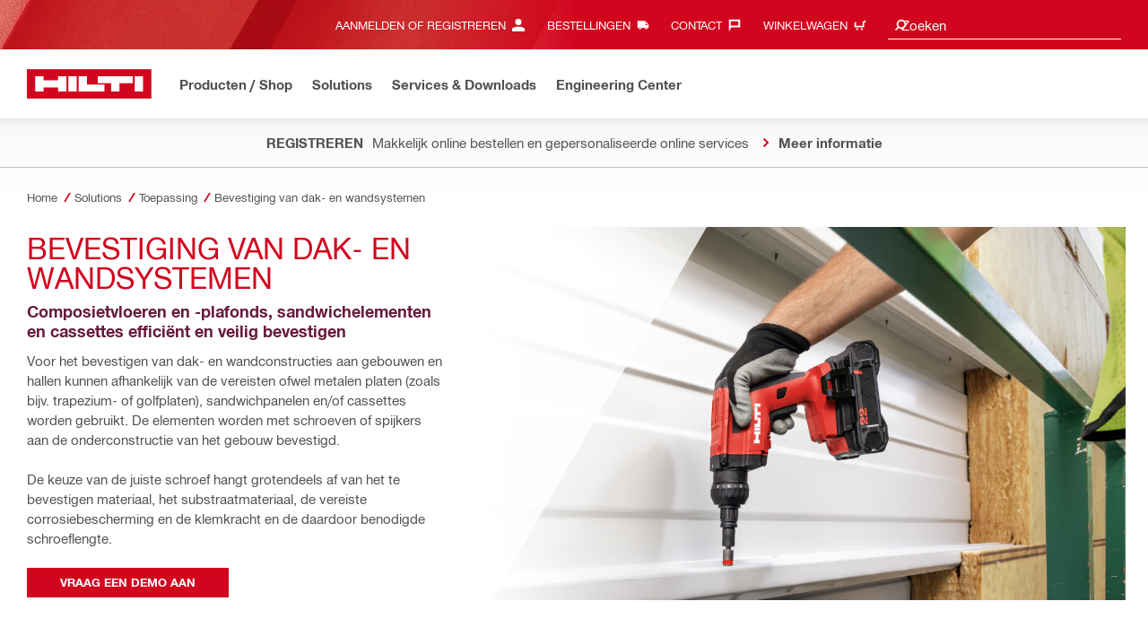

--- FILE ---
content_type: text/html; charset=utf-8
request_url: https://www.hilti.nl/content/hilti/E3/NL/nl/business/trades/metal-fabrication/fastening-roof-and-wall-systems.html
body_size: 33734
content:
<!DOCTYPE html>
<html class="aem_footer_nav_xf cms_editorial_feature contentful_header_footer contentful_homepage ldt_ab_testing ldt_account_id_on_send_us_a_message_form ldt_add_cookies_for_token_refresh_for_am ldt_add_to_cart_from_spa_pages ldt_add_to_cart_mpis_validation ldt_aem_angular_integration ldt_aem_child_section_full_width_grid ldt_aem_css_overlay_component ldt_aem_mobile_table ldt_aem_retrieve_gtm_didomi_from_universal ldt_align_page_margins ldt_block_myaccount_change_email ldt_cart_conversion_tracking ldt_cart_convert_from_tod ldt_cart_encoded_items ldt_ccms_address_validation_status_new_shipto ldt_ccmsv2_currency ldt_ccp_kr_link ldt_checkout_asiapay_for_nb_block ldt_checkout_mpis_migration ldt_checkout_shipto_otp ldt_checkout_spa_routes ldt_cloud_auth_verify ldt_cnc_weblate ldt_configuration_v2 ldt_consent_collection_via_registration_service ldt_consent_tracking_on_registration_success ldt_consumable_subscription ldt_consumable_subscription_change_history ldt_consumable_subscription_change_payment_details ldt_consumable_subscription_management_portal ldt_consumable_subscription_orders ldt_consumable_subscription_po_number ldt_consumable_subscription_withdrawal ldt_consumables_subscription_auth_finance ldt_consumables_subscription_order_confirmation ldt_consumables_subscription_quick_checkout ldt_consumables_subscription_quick_checkout_eta ldt_consumables_subscription_reporting ldt_convert_price_for_price_basis ldt_country_location_modal ldt_cxml_fleet_entry ldt_cxml_soft_sub_entry ldt_delete_items_before_external_add_to_cart ldt_der_extended_join_account_text ldt_digital_payments ldt_direct_novalnet_quick_checkout ldt_display_consent_checkbox_on_unified_registration ldt_display_country_name_on_registration_step3 ldt_domain_email_recognition ldt_domain_email_recognition_switch_to_store_config ldt_dp_guest_checkout_order_export ldt_dp_quote_conversion ldt_dp_subscription ldt_dual_currency_migration ldt_emails_retry_sending_on_failure ldt_enable_eclass_classification ldt_escape_ids_xml ldt_evouchers ldt_evouchers_pii ldt_evouchers_winter_weeks ldt_favourite_list_page_product_recommendations ldt_finhub_use_mpis ldt_form_complete_url ldt_gam_search_contact_during_onboarding ldt_get_default_accounts ldt_global_registration_redirection_flag ldt_grid_contentful ldt_guest_checkout_guidance_infobox ldt_hc_employee_id_header ldt_hdms_apigw_domain_check_clientside ldt_hdms_compare_overlay ldt_hdms_customer_connectivity_services ldt_hdms_favorite_list_add_message ldt_hdms_favorite_list_product_replacements ldt_hdms_favorite_list_use_new_details_page ldt_hdms_favorite_lists_overview_refactor ldt_hdms_favorite_lists_quantity_input_unit ldt_hdms_ga_performance ldt_hdms_recently_purchased_items_filters ldt_hide_price_on_product_recommendations ldt_hilti_center_query ldt_ids_punchout_oauth_call_pwd_param ldt_idspunchout_delete_cart ldt_ignite_resend_invoice ldt_include_query_params_to_silent_login_state_for_am ldt_limit_product_reco_appearance ldt_load_recaptcha_script_on_contact_center_open ldt_location_banner_disable_timestamp_rule ldt_mif_use_mpis ldt_multi_currency_query_switch ldt_ngc_myaccount_login_password_page ldt_ngc_request_user_management_activation_email ldt_ngc_request_user_management_contact_deletion_email ldt_ngc_scan_shop ldt_ngc_send_us_a_message_email ldt_optimized_suggested_action_flyout_rules ldt_order_history_display_fleet_tod ldt_order_history_reason ldt_pdp_autoscaler_enabled ldt_pdp_import_multithreaded ldt_pdp_import_multithreaded_processing ldt_pdp_import_running_flag ldt_peak_tool_am_ordering ldt_product_list_page_marketing_consent ldt_product_page_autosuggest_fix ldt_product_page_flexible_billing_cycle ldt_product_page_hide_view_online_link ldt_product_page_marketing_consent ldt_product_page_new_prices_api ldt_product_page_performance ldt_product_page_performance_v2 ldt_product_recommendations_add_to_cart_overlay ldt_punchout_cart_cookie ldt_punchout_cookie_check ldt_punchout_dynamic_login ldt_punchout_oauth_call ldt_punchout_page ldt_punchout_sso_cookie ldt_quick_checkout ldt_quick_checkout_billto_alternative_strategy ldt_quick_checkout_cart_calculation_state ldt_quick_checkout_override_real_fake_delivery_methods ldt_quick_checkout_quote_conversion ldt_quick_checkout_shipto_alternative_strategy ldt_quick_checkout_show_all_shipping ldt_reduce_sap_dp_init_calls_vouchers ldt_registration_guard_user_type_check_enhancement ldt_resend_delivery_note_email ldt_scalable_guest_checkout_address_validation ldt_search_on_der_page ldt_search_reranking_permanent ldt_sequential_registration_guards ldt_skip_deprecated_login_warning_popup ldt_storage_configurator_page ldt_storage_configurator_show_dimensions ldt_storage_configurator_show_prices ldt_storage_configurator_stacked_dimensions ldt_subscription_forward_signature ldt_subscription_portal_mpis ldt_suggest_user_location_flyout ldt_sync_contact_id_cookie_for_am ldt_sync_customer_id_cookie_for_am ldt_tod_mobile_app ldt_tod_ordering ldt_tod_quick_checkout ldt_tpm_econtracting_flexible_billing ldt_tpm_hdms_change_cost_center_process_v2 ldt_tpm_hdms_change_tool_labels_process_v2 ldt_tpm_hdms_fast_tools_exchange_process_email_v2 ldt_tpm_hdms_global_labelling_component_improvements ldt_tpm_hdms_repair_tracking_edit_pickup ldt_tpm_hdms_repair_tracking_edit_pickup_v2 ldt_tpm_hdms_repair_tracking_po_document_v2 ldt_tpm_hdms_tools_change_labels_process_email_v2 ldt_tpm_hdms_tools_cost_center_process_email_v2 ldt_tpm_hdms_tools_extend_children_serial_number ldt_tpm_hdms_tools_extend_process_v2 ldt_tpm_hdms_tools_lost_stolen_process_email_v2 ldt_tpm_hdms_tools_lost_stolen_process_v2 ldt_tpm_hdms_tools_renew_delivery_type ldt_tpm_hdms_tools_renew_process_email_v2 ldt_tpm_hdms_tools_renew_process_v2 ldt_tpm_hdms_tools_reorder_labels_process_email_v2 ldt_tpm_hdms_tools_reorder_labels_process_v2 ldt_tpm_hdms_tools_repair_status_prokit ldt_use_pricev2_street_prices_s4 ldt_use_replace_cart_mutation ldt_voucher_cleanup_cart_page" lang="nl-NL" dir="ltr" data-site-type="market">
    
        <head>
    
    

    
    <script defer="defer" type="text/javascript" src="https://rum.hlx.page/.rum/@adobe/helix-rum-js@%5E2/dist/rum-standalone.js" data-routing="env=prod,tier=publish,ams=Hilti"></script>
<script type="text/javascript">
        var pageLanguage = "nl_NL";
    </script>

    <meta charset="utf-8"/>
    <meta name="msvalidate.01" content="7AFBD1FEAB2044738C890D159C5F294C"/>
    <meta http-equiv="x-ua-compatible" content="ie=edge"/>
    <meta http-equiv="language" content="nl_NL"/>
    
    
    
    
  <meta name="robots" content="INDEX, FOLLOW"/>



      
    <link rel="alternate" hreflang="pl-PL" href="https://www.hilti.pl/content/hilti/E3/PL/pl/business/trades/metal-fabrication/fastening-roof-and-wall-systems.html"/>
  
    <link rel="alternate" hreflang="it-CH" href="https://www.hilti.ch/content/hilti/E3/CH/it/business/trades/metal-fabrication/fastening-roof-and-wall-systems.html"/>
  
    <link rel="alternate" hreflang="de-CH" href="https://www.hilti.ch/content/hilti/E3/CH/de/business/trades/metal-fabrication/fastening-roof-and-wall-systems.html"/>
  
    <link rel="alternate" hreflang="de-AT" href="https://www.hilti.at/content/hilti/E3/AT/de/business/trades/metal-fabrication/fastening-roof-and-wall-systems.html"/>
  
    <link rel="alternate" hreflang="de-DE" href="https://www.hilti.de/content/hilti/E3/DE/de/business/trades/metal-fabrication/fastening-roof-and-wall-systems.html"/>
  
    <link rel="alternate" hreflang="nl-NL" href="https://www.hilti.nl/content/hilti/E3/NL/nl/business/trades/metal-fabrication/fastening-roof-and-wall-systems.html"/>
  
    <link rel="alternate" hreflang="fr-CH" href="https://www.hilti.ch/content/hilti/E3/CH/fr/business/trades/metal-fabrication/fastening-roof-and-wall-systems.html"/>
  


    
    
<script src="/etc.clientlibs/hilti/clientlibs/aem-user-details-loader.min.cb082b07f710d14bc30a606b721039e5.js"></script>




    
    <script type="application/javascript">
        window.dataLayer = window.dataLayer || [];
        window.pageTrackingData = {"templateType":"contentPage","EditorialContentMain":"business","EditorialContentSub":"trades"}
    </script>
    


    

    
    
    
    <link rel="canonical" href="https://www.hilti.nl/content/hilti/E3/NL/nl/business/trades/metal-fabrication/fastening-roof-and-wall-systems.html"/>
    
    <meta property="og:title" content="Bevestiging van dak- en wandsystemen"/>
    <meta property="og:type" content="website"/>
    <meta property="og:url" content="https://www.hilti.nl/content/hilti/E3/NL/nl/business/trades/metal-fabrication/fastening-roof-and-wall-systems.html"/>
    <meta property="og:image" content="https://www.hilti.nl/content/dam/urgent-folder/global/Hilti_SM_SquareLogo_2.png"/>
    <meta property="og:description" content="Afhankelijk van de vereisten kunnen metalen platen, sandwichpanelen of cassettes worden gebruikt ter bevestiging van gevelbekledingselementen."/>


    
    
<title>Bevestiging van dak- en wandsystemen - Hilti Nederland</title>

<meta name="author" content="Hilti Nederland"/>
<meta name="description" content="Afhankelijk van de vereisten kunnen metalen platen, sandwichpanelen of cassettes worden gebruikt ter bevestiging van gevelbekledingselementen."/>
<meta name="keywords" content="sandwichelementen, sandwichelementen muur, sandwichelementen dak, dakbekleding, trapeziumplaat dak, muurbekleding buiten, dakconstructie staal, constructiehal staal, schroeven staal, trapeziumplaat bevestigen"/>
    <meta name="csrf-token" content=""/>
    <meta name="viewport" content="width=device-width, height=device-height, initial-scale=1.0, maximum-scale=2"/>

    <meta name="apple-mobile-web-app-capable" content="yes"/>
    <meta name="apple-mobile-web-app-status-bar-style" content="black"/>

    
    
<link rel="stylesheet" href="/etc.clientlibs/hilti/clientlibs/hol/stylesheets/cl-styles-hol.min.6b4ad4d8db7d69d35d712cef9771cd82.css" type="text/css">



    

    

    
    
<link rel="stylesheet" href="/etc.clientlibs/hilti/clientlibs/components.min.e6977857da34807940c1e208127cec14.css" type="text/css">




    
    
<script src="/etc.clientlibs/hilti/clientlibs/hol/javascripts/cl-scripts-hol-head.min.9fc379c734f9965362952d215a9644fe.js"></script>



    
    
<script src="/etc.clientlibs/hilti/clientlibs/feature-toggle.min.1af6220888eb2da45466071b2a5d55e2.js"></script>




    <link rel="preload" href="/etc.clientlibs/hilti/clientlibs/resources/assets/stylesheets/fonts/iconfont.woff2" as="font" type="font/woff2" crossorigin="anonymous"/>

    <script>
        window.featureToggleEngine.initializeInPageToggles(
                {
                    inPageToggles: {"aem_footer_nav_xf":true,"cms_editorial_feature":true,"contentful_header_footer":true,"contentful_homepage":true,"hilti-shop-country-list":{"enabled":false},"ldt_ab_testing":true,"ldt_account_id_on_send_us_a_message_form":true,"ldt_add_cookies_for_token_refresh_for_am":true,"ldt_add_to_cart_from_spa_pages":true,"ldt_add_to_cart_mpis_validation":true,"ldt_aem_angular_integration":true,"ldt_aem_child_section_full_width_grid":true,"ldt_aem_css_overlay_component":true,"ldt_aem_mobile_table":true,"ldt_aem_retrieve_gtm_didomi_from_universal":true,"ldt_align_page_margins":true,"ldt_block_myaccount_change_email":true,"ldt_cart_conversion_tracking":true,"ldt_cart_convert_from_tod":true,"ldt_cart_encoded_items":true,"ldt_ccms_address_validation_status_new_shipto":true,"ldt_ccmsv2_currency":true,"ldt_ccp_kr_link":true,"ldt_checkout_asiapay_for_nb_block":true,"ldt_checkout_mpis_migration":true,"ldt_checkout_shipto_otp":true,"ldt_checkout_spa_routes":true,"ldt_cloud_auth_verify":true,"ldt_cnc_weblate":true,"ldt_configuration_v2":true,"ldt_consent_collection_via_registration_service":true,"ldt_consent_tracking_on_registration_success":true,"ldt_consumable_subscription":true,"ldt_consumable_subscription_change_history":true,"ldt_consumable_subscription_change_payment_details":true,"ldt_consumable_subscription_management_portal":true,"ldt_consumable_subscription_orders":true,"ldt_consumable_subscription_po_number":true,"ldt_consumable_subscription_withdrawal":true,"ldt_consumables_subscription_auth_finance":true,"ldt_consumables_subscription_order_confirmation":true,"ldt_consumables_subscription_quick_checkout":true,"ldt_consumables_subscription_quick_checkout_eta":true,"ldt_consumables_subscription_reporting":true,"ldt_convert_price_for_price_basis":true,"ldt_country_location_modal":true,"ldt_cxml_fleet_entry":true,"ldt_cxml_soft_sub_entry":true,"ldt_delete_items_before_external_add_to_cart":true,"ldt_der_extended_join_account_text":true,"ldt_digital_payments":true,"ldt_direct_novalnet_quick_checkout":true,"ldt_display_consent_checkbox_on_unified_registration":true,"ldt_display_country_name_on_registration_step3":true,"ldt_domain_email_recognition":true,"ldt_domain_email_recognition_switch_to_store_config":true,"ldt_dp_guest_checkout_order_export":true,"ldt_dp_quote_conversion":true,"ldt_dp_subscription":true,"ldt_dual_currency_migration":true,"ldt_emails_retry_sending_on_failure":true,"ldt_enable_eclass_classification":true,"ldt_escape_ids_xml":true,"ldt_evouchers":true,"ldt_evouchers_pii":true,"ldt_evouchers_winter_weeks":true,"ldt_favourite_list_page_product_recommendations":true,"ldt_finhub_use_mpis":true,"ldt_form_complete_url":true,"ldt_gam_search_contact_during_onboarding":true,"ldt_get_default_accounts":true,"ldt_global_registration_redirection_flag":true,"ldt_grid_contentful":true,"ldt_guest_checkout_guidance_infobox":true,"ldt_hc_employee_id_header":true,"ldt_hdms_apigw_domain_check_clientside":true,"ldt_hdms_compare_overlay":true,"ldt_hdms_customer_connectivity_services":true,"ldt_hdms_favorite_list_add_message":true,"ldt_hdms_favorite_list_product_replacements":true,"ldt_hdms_favorite_list_use_new_details_page":true,"ldt_hdms_favorite_lists_overview_refactor":true,"ldt_hdms_favorite_lists_quantity_input_unit":true,"ldt_hdms_ga_performance":true,"ldt_hdms_recently_purchased_items_filters":true,"ldt_hide_price_on_product_recommendations":true,"ldt_hilti_center_query":true,"ldt_ids_punchout_oauth_call_pwd_param":true,"ldt_idspunchout_delete_cart":true,"ldt_ignite_resend_invoice":true,"ldt_include_query_params_to_silent_login_state_for_am":true,"ldt_limit_product_reco_appearance":true,"ldt_load_recaptcha_script_on_contact_center_open":true,"ldt_location_banner_disable_timestamp_rule":true,"ldt_mif_use_mpis":true,"ldt_multi_currency_query_switch":true,"ldt_ngc_myaccount_login_password_page":true,"ldt_ngc_request_user_management_activation_email":true,"ldt_ngc_request_user_management_contact_deletion_email":true,"ldt_ngc_scan_shop":true,"ldt_ngc_send_us_a_message_email":true,"ldt_optimized_suggested_action_flyout_rules":true,"ldt_order_history_display_fleet_tod":true,"ldt_order_history_reason":true,"ldt_pdp_autoscaler_enabled":true,"ldt_pdp_import_multithreaded":true,"ldt_pdp_import_multithreaded_processing":true,"ldt_pdp_import_nbr_persister_threads":16,"ldt_pdp_import_nbr_processor_threads":10,"ldt_pdp_import_running_flag":true,"ldt_peak_tool_am_ordering":true,"ldt_product_list_page_marketing_consent":true,"ldt_product_page_autosuggest_fix":true,"ldt_product_page_flexible_billing_cycle":true,"ldt_product_page_hide_view_online_link":true,"ldt_product_page_marketing_consent":true,"ldt_product_page_new_prices_api":true,"ldt_product_page_performance":true,"ldt_product_page_performance_v2":true,"ldt_product_recommendations_add_to_cart_overlay":true,"ldt_punchout_cart_cookie":true,"ldt_punchout_cookie_check":true,"ldt_punchout_dynamic_login":true,"ldt_punchout_oauth_call":true,"ldt_punchout_page":true,"ldt_punchout_sso_cookie":true,"ldt_quick_checkout":true,"ldt_quick_checkout_billto_alternative_strategy":true,"ldt_quick_checkout_cart_calculation_state":true,"ldt_quick_checkout_override_real_fake_delivery_methods":true,"ldt_quick_checkout_quote_conversion":true,"ldt_quick_checkout_shipto_alternative_strategy":true,"ldt_quick_checkout_show_all_shipping":true,"ldt_reduce_sap_dp_init_calls_vouchers":true,"ldt_registration_guard_user_type_check_enhancement":true,"ldt_resend_delivery_note_email":true,"ldt_rum_config":{"tLongTasks":true,"tResources":true,"tSampleRate":10,"sSampleRate":30},"ldt_scalable_guest_checkout_address_validation":true,"ldt_search_on_der_page":true,"ldt_search_reranking_permanent":true,"ldt_sequential_registration_guards":true,"ldt_skip_deprecated_login_warning_popup":true,"ldt_storage_configurator_page":true,"ldt_storage_configurator_show_dimensions":true,"ldt_storage_configurator_show_prices":true,"ldt_storage_configurator_stacked_dimensions":true,"ldt_subscription_forward_signature":true,"ldt_subscription_portal_mpis":true,"ldt_suggest_user_location_flyout":true,"ldt_sync_contact_id_cookie_for_am":true,"ldt_sync_customer_id_cookie_for_am":true,"ldt_tod_mobile_app":true,"ldt_tod_ordering":true,"ldt_tod_quick_checkout":true,"ldt_tpm_econtracting_flexible_billing":true,"ldt_tpm_hdms_change_cost_center_process_v2":true,"ldt_tpm_hdms_change_tool_labels_process_v2":true,"ldt_tpm_hdms_fast_tools_exchange_process_email_v2":true,"ldt_tpm_hdms_global_labelling_component_improvements":true,"ldt_tpm_hdms_repair_tracking_edit_pickup":true,"ldt_tpm_hdms_repair_tracking_edit_pickup_v2":true,"ldt_tpm_hdms_repair_tracking_po_document_v2":true,"ldt_tpm_hdms_tools_change_labels_process_email_v2":true,"ldt_tpm_hdms_tools_cost_center_process_email_v2":true,"ldt_tpm_hdms_tools_extend_children_serial_number":true,"ldt_tpm_hdms_tools_extend_process_v2":true,"ldt_tpm_hdms_tools_lost_stolen_process_email_v2":true,"ldt_tpm_hdms_tools_lost_stolen_process_v2":true,"ldt_tpm_hdms_tools_renew_delivery_type":true,"ldt_tpm_hdms_tools_renew_process_email_v2":true,"ldt_tpm_hdms_tools_renew_process_v2":true,"ldt_tpm_hdms_tools_reorder_labels_process_email_v2":true,"ldt_tpm_hdms_tools_reorder_labels_process_v2":true,"ldt_tpm_hdms_tools_repair_status_prokit":true,"ldt_use_pricev2_street_prices_s4":true,"ldt_use_replace_cart_mutation":true,"ldt_voucher_cleanup_cart_page":true}
                }
        );
    </script>

    
    
    
    

    


    

    

    <link rel="stylesheet" type="text/css" href="/etc.clientlibs/hilti/clientlibs/hol/stylesheets/cl-styles-print.min.6c85b9811d9fdcced983bd07945fc31f.css" media="print"/>

    
        <script>
      (function(h,o,u,n,d){h=h[d]=h[d]||{q:[],onReady:function(c){h.q.push(c);}};
      d=o.createElement(u);d.async=1;d.src=n;n=o.getElementsByTagName(u)[0];n.parentNode.insertBefore(d,n);
      })(window,document,'script','https://www.datadoghq-browser-agent.com/eu1/v5/datadog-rum-slim.js','DD_RUM');
      (w => {w.DD_RUM.onReady(() => {
        w.DD_RUM.init({
          clientToken: '-',
          applicationId: 'a8e90d17-8a7a-46e6-9c5a-edc6c7137511',
          service: 'hol-prod',
          env: 'prod',
          version: 'r2026-05-hf1',
          site: 'datadoghq.eu',
          sessionSampleRate: 30,
          sessionReplaySampleRate: 0,
          telemetrySampleRate: 0,
          trackResources: true,
          trackLongTasks: true,
          traceSampleRate: 10,
          traceContextInjection: 'sampled',
          trackingConsent: 'not-granted',
          enableExperimentalFeatures: [],
          proxy: options => {
            const params = new URLSearchParams(options.parameters);
            params.delete('dd-api-key');
            return `${window.origin}/telemetry/rum${options.path}?${params.toString()}`;
          },
          allowedTracingUrls: [
            { match: /^https:\/\/[a-z0-9\.-]+\.hilti\.(?:co\.|com\.)*[a-z]{2,3}/i, propagatorTypes: ['tracecontext'] }
          ]
        });
      });
      })(window);
      </script><script id="didomiScript">
      window.gdprAppliesGlobally=true;(function(){function a(e){if(!window.frames[e]){if(document.body&&document.body.firstChild){var t=document.body;
      var n=document.createElement("iframe");n.style.display="none";n.name=e;n.title=e;t.insertBefore(n,t.firstChild)}
      else{setTimeout(function(){a(e)},5)}}}function e(n,r,o,c,s){function e(e,t,n,a){if(typeof n!=="function"){return}if(!window[r]){window[r]=[]}var i=false;
      if(s){i=s(e,t,n)}if(!i){window[r].push({command:e,parameter:t,callback:n,version:a})}}e.stub=true;
      function t(a){if(!window[n]||window[n].stub!==true){return}if(!a.data){return}
      var i=typeof a.data==="string";var e;try{e=i?JSON.parse(a.data):a.data}catch(t){return}if(e[o]){var r=e[o];window[n](r.command,r.parameter,function(e,t){
      var n={};n[c]={returnValue:e,success:t,callId:r.callId};a.source.postMessage(i?JSON.stringify(n):n,"*")},r.version)}}
      if(typeof window[n]!=="function"){window[n]=e;if(window.addEventListener){window.addEventListener("message",t,false)}else{window.attachEvent("onmessage",t)}}}
      e("__tcfapi","__tcfapiBuffer","__tcfapiCall","__tcfapiReturn");a("__tcfapiLocator");(function(e){
      var t=document.createElement("script");t.id="spcloader";t.type="text/javascript";t.async=true;
      t.src="https://sdk.privacy-center.org/"+e+"/loader.js?target="+document.location.hostname;t.charset="utf-8";var n=document.getElementsByTagName("script")[0];
      n.parentNode.insertBefore(t,n)})("f1c7437c-9b22-4112-8e35-4a9f829a423d")})();

      window.didomiConfig = {
        languages: {
          enabled: ['nl'],
          default: 'nl'
        },
        
        app: {
          privacyPolicyURL: 'https://www.hilti.nl/content/hilti/E3/NL/nl/company/corporate-information/Privacybeleid.html#noPopup',
        },
        user: {
          bots: {
            consentRequired: false,
            types: ['crawlers', 'performance']
          }
        }
      }
    </script>
    
    
    
    
    <link rel="icon" type="image/x-icon" href="/static/ui/assets/images/favicon.ico">
    <link rel="shortcut icon" type="image/x-icon" href="/static/ui/assets/images/favicon.ico">
    <link rel="apple-touch-icon" href="/static/ui/assets/images/hilti-icon-180.png">
    <link rel="preload" href="/static/ui/assets/fonts/HiltiRoman-latin.woff2" as="font" type="font/woff2" crossorigin="anonymous">
    <link rel="preload" href="/static/ui/assets/fonts/HiltiBold-latin.woff2" as="font" type="font/woff2" crossorigin="anonymous">
    <link rel="stylesheet" href="/static/ui/assets/fonts/fonts.css" crossorigin="anonymous">
  <link rel="stylesheet" href="/static/ui/contents/R2026-05-HF1/styles.css"><script>
      window.dataLayer = [];
    </script><script id="gtmScript">
      (function(w,d,s,l,i){w[l]=w[l]||[];w[l].push({'gtm.start':
      new Date().getTime(),event:'gtm.js'});var f=d.getElementsByTagName(s)[0],
      j=d.createElement(s),dl=l!='dataLayer'?'&l='+l:'';j.async=true;j.src=
      '//www.googletagmanager.com/gtm.js?id='+i+dl;var n=d.querySelector('[nonce]');
      n&&j.setAttribute('nonce',n.nonce||n.getAttribute('nonce'));f.parentNode.insertBefore(j,f);
      })(window,document,'script','dataLayer','GTM-NTT568');
    </script><script>
      window.kameleoonQueue=window.kameleoonQueue||[];
      window.kameleoonStartLoadTime=new Date().getTime();
      if(!document.getElementById("kameleoonLoadingStyleSheet")&&!window.kameleoonDisplayPageTimeOut){
        var s=document.getElementsByTagName("script")[0];
        var cc="*{visibility:hidden!important;background-image:none!important;}";
        var stn=document.createElement("style");stn.type="text/css";stn.id="kameleoonLoadingStyleSheet";
        if(stn.styleSheet){stn.styleSheet.cssText=cc}else{stn.appendChild(document.createTextNode(cc))}
        s.parentNode.insertBefore(stn,s);
        window.kameleoonDisplayPage=function(fromEngine){if(!fromEngine){window.kameleoonTimeout=true}if(stn.parentNode){stn.parentNode.removeChild(stn)}}
        window.kameleoonDisplayPageTimeOut=window.setTimeout(window.kameleoonDisplayPage,1000);
      }
    </script><script type="text/javascript" src="//3twdjnqvfa.kameleoon.eu/engine.js" async="" fetchpriority="high"></script><script>
    document.addEventListener('readystatechange',() =>
      document.body.style.setProperty('--scrollbar-width',`${window.innerWidth-document.body.clientWidth}px`),{once:true}
    );
    </script><style ng-app-id="hdms-website">[_nghost-hdms-website-c3895278206]{display:contents}</style><style ng-app-id="hdms-website">[_nghost-hdms-website-c1240066373]{display:block}</style><style ng-app-id="hdms-website">[_nghost-hdms-website-c446162324]{display:block}[_nghost-hdms-website-c446162324]   .bg-red-gradient[_ngcontent-hdms-website-c446162324]{background-image:linear-gradient(180deg,#bd051c 0,#d2051e 8.25rem)}[_nghost-hdms-website-c446162324]   .bg-red-gradient.link-columns[_ngcontent-hdms-website-c446162324]{box-shadow:inset 0 .625rem .625rem -.625rem #00000026}@media (min-width: 1440px){[_nghost-hdms-website-c446162324]   .bg-red-gradient.link-columns[_ngcontent-hdms-website-c446162324]{box-shadow:inset .625rem 0 .625rem -.625rem #00000026}:root[dir=rtl]   [_nghost-hdms-website-c446162324]   .bg-red-gradient.link-columns[_ngcontent-hdms-website-c446162324]{box-shadow:inset -.625rem 0 .625rem -.625rem #00000026}}[_nghost-hdms-website-c446162324]   .bg-box[_ngcontent-hdms-website-c446162324]{position:relative}[_nghost-hdms-website-c446162324]   .bg-box[_ngcontent-hdms-website-c446162324]:before{content:"";display:block;position:absolute;inset-inline-start:0;height:100%;width:100%;background-position:-20rem -2.0625rem;background-image:var(--bg-toolbox-image-url)}:root[dir=rtl]   [_nghost-hdms-website-c446162324]   .bg-box[_ngcontent-hdms-website-c446162324]:before{transform:scaleX(-1)}@media (min-width: 1024px){[_nghost-hdms-website-c446162324]   .bg-box[_ngcontent-hdms-website-c446162324]:before{background-position-x:-19.6875rem}}@media (min-width: 1440px){[_nghost-hdms-website-c446162324]   .bg-box[_ngcontent-hdms-website-c446162324]:before{width:50%;background-position:-16.875rem 0}}@media (min-width: 1920px){[_nghost-hdms-website-c446162324]   .bg-box[_ngcontent-hdms-website-c446162324]:before{background-position-x:calc(-16.875rem - ((120rem - 100vw)/2))}}[_nghost-hdms-website-c446162324]   .content-columns[_ngcontent-hdms-website-c446162324]{position:relative}@media (min-width: 1440px){[_nghost-hdms-website-c446162324]   .content-columns[_ngcontent-hdms-website-c446162324]{display:grid;grid-template-columns:calc(33% - 1.5625rem) auto}}[_nghost-hdms-website-c446162324]   .link-columns[_ngcontent-hdms-website-c446162324]{display:grid;grid-column-gap:2.5rem;padding-top:2.0625rem;padding-bottom:2.0625rem}@media (max-width: 1439.98px){[_nghost-hdms-website-c446162324]   .link-columns[_ngcontent-hdms-website-c446162324]{margin-left:-1.875rem;margin-right:-1.875rem;padding-left:1.875rem;padding-right:1.875rem}}@media (max-width: 1023.98px){[_nghost-hdms-website-c446162324]   .link-columns[_ngcontent-hdms-website-c446162324]{margin-left:-1.5625rem;margin-right:-1.5625rem;padding-left:1.5625rem;padding-right:1.5625rem}}@media (min-width: 1024px){[_nghost-hdms-website-c446162324]   .link-columns[_ngcontent-hdms-website-c446162324]{grid-template-columns:1fr 1fr 1fr 1fr;padding-top:2.75rem;padding-bottom:2.0625rem}}@media (min-width: 1440px){[_nghost-hdms-website-c446162324]   .link-columns[_ngcontent-hdms-website-c446162324]{padding-inline-start:2.5rem}}[_nghost-hdms-website-c446162324]   .basic-link-container[_ngcontent-hdms-website-c446162324]   li[_ngcontent-hdms-website-c446162324]{display:flex;margin-bottom:.6875rem}[_nghost-hdms-website-c446162324]   .basic-link-container[_ngcontent-hdms-website-c446162324]   a.basic-link[_ngcontent-hdms-website-c446162324]{font-weight:400;font-size:.8125rem;line-height:1.375rem;text-decoration:none}[_nghost-hdms-website-c446162324]   .basic-link-container[_ngcontent-hdms-website-c446162324]   a.basic-link[_ngcontent-hdms-website-c446162324]:hover, [_nghost-hdms-website-c446162324]   .basic-link-container[_ngcontent-hdms-website-c446162324]   a.basic-link[_ngcontent-hdms-website-c446162324]:focus{text-decoration:underline}@media (min-width: 1024px){[_nghost-hdms-website-c446162324]   .basic-link-container[_ngcontent-hdms-website-c446162324]{display:flex;flex-direction:row;flex-wrap:wrap}[_nghost-hdms-website-c446162324]   .basic-link-container[_ngcontent-hdms-website-c446162324]   li[_ngcontent-hdms-website-c446162324]{margin-bottom:0}}.modal-open[_nghost-hdms-website-c446162324]   .footer-contents[_ngcontent-hdms-website-c446162324], .modal-open   [_nghost-hdms-website-c446162324]   .footer-contents[_ngcontent-hdms-website-c446162324]{width:100vw;padding-inline-end:var(--scrollbar-width, 15px)}</style><style ng-app-id="hdms-website">[_nghost-hdms-website-c1763463198]{display:none}@media screen and (min-width: 1024px){.global-banner-container[_nghost-hdms-website-c1763463198]{display:block}}.hdms-page-preloader-active.navigate:not(.modal-open)[_nghost-hdms-website-c1763463198], .hdms-page-preloader-active.navigate:not(.modal-open)   [_nghost-hdms-website-c1763463198]{z-index:10000;position:relative}</style><style ng-app-id="hdms-website">[_nghost-hdms-website-c1527363692]{display:block;width:100%;background-color:#fff;box-shadow:0 -.625rem .625rem .625rem #00000026}@media print{[_nghost-hdms-website-c1527363692]{box-shadow:none!important}}.shrd-pf-ft-page-header[_nghost-hdms-website-c1527363692]{top:0;z-index:1005}@media screen and (max-height: 649px) and (min-width: 1024px){[_nghost-hdms-website-c1527363692]{top:unset!important}}[_nghost-hdms-website-c1527363692]   .skip-main-btn[_ngcontent-hdms-website-c1527363692]{z-index:1006}[_nghost-hdms-website-c1527363692]   .header-strip-wrapper[_ngcontent-hdms-website-c1527363692]{height:3.4375rem}@media (max-width: 1023.98px){[_nghost-hdms-website-c1527363692]   .header-strip-wrapper[_ngcontent-hdms-website-c1527363692]{align-items:center;display:flex}}@media (min-width: 1024px){[_nghost-hdms-website-c1527363692]   .header-strip-wrapper[_ngcontent-hdms-website-c1527363692]{height:6.1875rem}}[_nghost-hdms-website-c1527363692]   .header-strip-wrapper.is-compressed[_ngcontent-hdms-website-c1527363692]{height:3.4375rem}[_nghost-hdms-website-c1527363692]   .header-strip-wrapper[_ngcontent-hdms-website-c1527363692]   .btn-show-nav[_ngcontent-hdms-website-c1527363692]{display:none}@media (min-width: 1024px){[_nghost-hdms-website-c1527363692]   .header-strip-wrapper[_ngcontent-hdms-website-c1527363692]   .btn-show-nav[_ngcontent-hdms-website-c1527363692]{display:flex;position:absolute;top:0;pointer-events:none;opacity:0;transform:translateY(-1.375rem);transition:transform .15s ease-out,opacity .15s ease-out;inset-inline-end:0}}@media (min-width: 1024px){.sticky-top-transition   .shrd-pf-ft-page-header[_nghost-hdms-website-c1527363692], [_nghost-hdms-website-c1527363692]   .primary-nav[_ngcontent-hdms-website-c1527363692], [_nghost-hdms-website-c1527363692]   .meta-nav[_ngcontent-hdms-website-c1527363692]{transition:transform .25s ease-out,opacity .25s ease-out}}[_nghost-hdms-website-c1527363692]   .nav-wrapper[_ngcontent-hdms-website-c1527363692]{flex:1 1 auto;position:relative}[_nghost-hdms-website-c1527363692]   .content-col-right[_ngcontent-hdms-website-c1527363692]{margin-inline-start:auto}[_nghost-hdms-website-c1527363692]   .bg-box[_ngcontent-hdms-website-c1527363692]{position:relative;background-color:#d2051e}[_nghost-hdms-website-c1527363692]   .bg-box[_ngcontent-hdms-website-c1527363692]:before{content:"";display:block;position:absolute;height:100%;inset-inline-start:0;background-image:linear-gradient(90deg,#d2051e00 72%,#d2051e),var(--bg-toolbox-sm-image-url);background-size:cover;background-position-x:0,-10rem;width:75%}@media (min-width: 1024px){[_nghost-hdms-website-c1527363692]   .bg-box[_ngcontent-hdms-website-c1527363692]:before{width:50%}}@media (min-width: 1440px){[_nghost-hdms-website-c1527363692]   .bg-box[_ngcontent-hdms-website-c1527363692]:before{background-position-x:0,-6.875rem}}@media (min-width: 1920px){[_nghost-hdms-website-c1527363692]   .bg-box[_ngcontent-hdms-website-c1527363692]:before{background-position-x:0,calc(-6.875rem - ((120rem - 100vw)/2))}}:root[dir=rtl]   [_nghost-hdms-website-c1527363692]   .bg-box[_ngcontent-hdms-website-c1527363692]:before{transform:scaleX(-1)}[_nghost-hdms-website-c1527363692]   .bg-box.bg-box-mobile[_ngcontent-hdms-website-c1527363692]{display:flex;height:100%;width:100%}@media (min-width: 1024px){body.sticky-top-transition[_nghost-hdms-website-c1527363692]   .primary-nav-container[_ngcontent-hdms-website-c1527363692], body.sticky-top-transition   [_nghost-hdms-website-c1527363692]   .primary-nav-container[_ngcontent-hdms-website-c1527363692]{transition:transform .25s ease-out}body.sticky-top-transition[_nghost-hdms-website-c1527363692]   .header-strip-wrapper[_ngcontent-hdms-website-c1527363692], body.sticky-top-transition   [_nghost-hdms-website-c1527363692]   .header-strip-wrapper[_ngcontent-hdms-website-c1527363692]{transition:height .25s ease-out}}.hdms-page-preloader-active   [_nghost-hdms-website-c1527363692]{z-index:10001}body:not(.is-compressed-page-layout)[_nghost-hdms-website-c1527363692]   .primary-nav-container[_ngcontent-hdms-website-c1527363692], body:not(.is-compressed-page-layout)   [_nghost-hdms-website-c1527363692]   .primary-nav-container[_ngcontent-hdms-website-c1527363692]{padding-top:1.375rem}@media (min-width: 1024px){body:not(.is-compressed-page-layout)[_nghost-hdms-website-c1527363692]   .header-strip-wrapper[_ngcontent-hdms-website-c1527363692], body:not(.is-compressed-page-layout)   [_nghost-hdms-website-c1527363692]   .header-strip-wrapper[_ngcontent-hdms-website-c1527363692]{height:8.25rem}}@media (min-width: 1440px){body:not(.is-compressed-page-layout)[_nghost-hdms-website-c1527363692]   .skip-main-btn[_ngcontent-hdms-website-c1527363692], body:not(.is-compressed-page-layout)   [_nghost-hdms-website-c1527363692]   .skip-main-btn[_ngcontent-hdms-website-c1527363692]{margin-left:3.75rem!important}}@media (min-width: 1920px){body:not(.is-compressed-page-layout)[_nghost-hdms-website-c1527363692]   .skip-main-btn[_ngcontent-hdms-website-c1527363692], body:not(.is-compressed-page-layout)   [_nghost-hdms-website-c1527363692]   .skip-main-btn[_ngcontent-hdms-website-c1527363692]{margin-left:calc((120rem - 100vw + var(--scrollbar-width, 15px)) / 2 * -1 + 3.75rem)!important}}.is-compressed-page-layout[_nghost-hdms-website-c1527363692]   .header-strip-wrapper[_ngcontent-hdms-website-c1527363692], .is-compressed-page-layout   [_nghost-hdms-website-c1527363692]   .header-strip-wrapper[_ngcontent-hdms-website-c1527363692]{height:3.4375rem}.is-compressed-page-layout[_nghost-hdms-website-c1527363692], .is-compressed-page-layout   [_nghost-hdms-website-c1527363692], .is-compressed-page-layout[_nghost-hdms-website-c1527363692]   .primary-nav[_ngcontent-hdms-website-c1527363692], .is-compressed-page-layout   [_nghost-hdms-website-c1527363692]   .primary-nav[_ngcontent-hdms-website-c1527363692], .is-compressed-page-layout[_nghost-hdms-website-c1527363692]   .meta-nav[_ngcontent-hdms-website-c1527363692], .is-compressed-page-layout   [_nghost-hdms-website-c1527363692]   .meta-nav[_ngcontent-hdms-website-c1527363692]{transition:none}.header-minimized:not(.is-compressed-page-layout)[_nghost-hdms-website-c1527363692]   .primary-nav-container[_ngcontent-hdms-website-c1527363692], .header-minimized:not(.is-compressed-page-layout)   [_nghost-hdms-website-c1527363692]   .primary-nav-container[_ngcontent-hdms-website-c1527363692]{transform:translateY(.6875rem)}@media screen and (min-height: 650px) and (min-width: 1024px){.header-minimized:not(.is-compressed-page-layout)[_nghost-hdms-website-c1527363692], .header-minimized:not(.is-compressed-page-layout)   [_nghost-hdms-website-c1527363692]{transform:translateY(-4.8125rem);transition-duration:.3s;transition-timing-function:ease-in-out;transition-property:transform}.header-minimized:not(.is-compressed-page-layout)[_nghost-hdms-website-c1527363692]   .meta-nav[_ngcontent-hdms-website-c1527363692], .header-minimized:not(.is-compressed-page-layout)   [_nghost-hdms-website-c1527363692]   .meta-nav[_ngcontent-hdms-website-c1527363692]{pointer-events:none;opacity:0;transition:transform 0s ease-out,opacity .25s ease-out}.header-minimized:not(.is-compressed-page-layout)[_nghost-hdms-website-c1527363692]:not(.full-transition-animation)   .meta-nav[_ngcontent-hdms-website-c1527363692], .header-minimized:not(.is-compressed-page-layout)   [_nghost-hdms-website-c1527363692]:not(.full-transition-animation)   .meta-nav[_ngcontent-hdms-website-c1527363692]{transform:translateY(2.75rem);transition:transform .25s ease-out .3s,opacity .25s ease-out}.header-minimized:not(.is-compressed-page-layout)[_nghost-hdms-website-c1527363692]   .primary-nav[_ngcontent-hdms-website-c1527363692], .header-minimized:not(.is-compressed-page-layout)   [_nghost-hdms-website-c1527363692]   .primary-nav[_ngcontent-hdms-website-c1527363692]{transition-duration:.3s;transition-timing-function:ease-in-out;transform:translate(-1.21rem)}.header-minimized:not(.is-compressed-page-layout)[_nghost-hdms-website-c1527363692]   .btn-show-nav[_ngcontent-hdms-website-c1527363692], .header-minimized:not(.is-compressed-page-layout)   [_nghost-hdms-website-c1527363692]   .btn-show-nav[_ngcontent-hdms-website-c1527363692]{pointer-events:unset;opacity:1;transform:translateY(0);transition-delay:.3s;transition-duration:.25s;transition-timing-function:cubic-bezier(.14,0,.47,1.39)}}@media screen and (min-height: 650px) and (min-width: 1024px){[dir=rtl]   .header-minimized:not(.is-compressed-page-layout)[_nghost-hdms-website-c1527363692]   .primary-nav[_ngcontent-hdms-website-c1527363692], [dir=rtl]   .header-minimized:not(.is-compressed-page-layout)   [_nghost-hdms-website-c1527363692]   .primary-nav[_ngcontent-hdms-website-c1527363692]{transform:translate(1.21rem)}}.modal-open[_nghost-hdms-website-c1527363692]   .bg-box[_ngcontent-hdms-website-c1527363692], .modal-open   [_nghost-hdms-website-c1527363692]   .bg-box[_ngcontent-hdms-website-c1527363692]{width:100vw;padding-inline-end:var(--scrollbar-width, 15px)}</style><style ng-app-id="hdms-website">[_nghost-hdms-website-c3125685766]{display:none;color:#fff;z-index:1;position:relative;transition:transform .25s ease-out;box-shadow:0 -.625rem .625rem .625rem #00000026}[_nghost-hdms-website-c3125685766]   .is-qa-mode[_ngcontent-hdms-website-c3125685766]{background-color:#671a3d}[_nghost-hdms-website-c3125685766]   .is-ts-mode[_ngcontent-hdms-website-c3125685766]{background-color:#d2051e}[_nghost-hdms-website-c3125685766]   .logged-text[_ngcontent-hdms-website-c3125685766]{text-overflow:ellipsis;white-space:nowrap;overflow:hidden}@media screen and (min-height: 650px){.header-minimized[_nghost-hdms-website-c3125685766], .header-minimized   [_nghost-hdms-website-c3125685766]{transition:transform .3s ease-in-out;transform:translateY(4.8125rem)}}.is-qa-mode[_nghost-hdms-website-c3125685766], .is-qa-mode   [_nghost-hdms-website-c3125685766], .is-ts-mode[_nghost-hdms-website-c3125685766], .is-ts-mode   [_nghost-hdms-website-c3125685766]{display:block}.link-evouchers[_ngcontent-hdms-website-c3125685766]{font-size:.8125rem}</style><style ng-app-id="hdms-website">.btn-tertiary-option[_nghost-hdms-website-c3730675470], .btn-tertiary-option   [_nghost-hdms-website-c3730675470], .btn-tertiary-minor-borderless-neutraldark[_nghost-hdms-website-c3730675470], .btn-tertiary-minor-borderless-neutraldark   [_nghost-hdms-website-c3730675470], .btn-tertiary-minor[_nghost-hdms-website-c3730675470], .btn-tertiary-minor   [_nghost-hdms-website-c3730675470], .btn-tertiary-minor-borderless[_nghost-hdms-website-c3730675470], .btn-tertiary-minor-borderless   [_nghost-hdms-website-c3730675470], .btn-tertiary-major[_nghost-hdms-website-c3730675470], .btn-tertiary-major   [_nghost-hdms-website-c3730675470], .svg-icon-border[_nghost-hdms-website-c3730675470]{width:2.0625rem;min-width:2.0625rem;height:2.0625rem;display:inline-flex;align-items:center;justify-content:center;border:.0625rem solid #cbc8c1;border-radius:0}[_nghost-hdms-website-c3730675470]{display:inline-block;line-height:0;color:var(--svg-host-color, inherit);fill:var(--svg-host-color, currentColor);transition:color .25s,fill .25s}[_nghost-hdms-website-c3730675470]   .svg-icon[_ngcontent-hdms-website-c3730675470]{display:inline-block;width:1.125rem;height:1.125rem;line-height:inherit;color:var(--svg-icon-color, inherit);fill:var(--svg-icon-color, currentColor)}[_nghost-hdms-website-c3730675470]   .svg-icon.inherit-color[_ngcontent-hdms-website-c3730675470]{color:inherit!important;fill:currentColor!important}[_nghost-hdms-website-c3730675470]   .svg-icon-size-small[_ngcontent-hdms-website-c3730675470]{padding:.125rem}[_nghost-hdms-website-c3730675470]   .svg-icon-size-scalable[_ngcontent-hdms-website-c3730675470]{padding:15%}@media (max-width: 1023.98px){[_nghost-hdms-website-c3730675470]   .svg-icon-size-responsive[_ngcontent-hdms-website-c3730675470]{padding:0}}.shrd-uic-text   [_nghost-hdms-website-c3730675470]   .svg-icon[_ngcontent-hdms-website-c3730675470]{flex-shrink:0}.shrd-uic-text   [_nghost-hdms-website-c3730675470]:first-child{margin-inline-end:.3125rem}.shrd-uic-text   [_nghost-hdms-website-c3730675470]:nth-child(n+2){margin-inline-start:.3125rem}.btn   [_nghost-hdms-website-c3730675470]{transition:background-color .25s linear}@media (prefers-reduced-motion: reduce){.btn   [_nghost-hdms-website-c3730675470]{transition:none}}.btn   [_nghost-hdms-website-c3730675470]   .svg-icon[_ngcontent-hdms-website-c3730675470]{pointer-events:none}@media (max-width: 1023.98px){.btn-tertiary-major   [_nghost-hdms-website-c3730675470]:not(.keep-dimensions), .btn-tertiary-minor   [_nghost-hdms-website-c3730675470]:not(.keep-dimensions), .btn-tertiary-minor-borderless   [_nghost-hdms-website-c3730675470]:not(.keep-dimensions), .btn-tertiary-option   [_nghost-hdms-website-c3730675470]:not(.keep-dimensions), .btn-tertiary-minor-borderless-neutraldark   [_nghost-hdms-website-c3730675470]:not(.keep-dimensions){height:2.75rem;width:2.75rem;min-width:2.75rem}}.message-close-btn.btn-tertiary-minor[_nghost-hdms-website-c3730675470]   .svg-icon[_ngcontent-hdms-website-c3730675470], .message-close-btn.btn-tertiary-minor   [_nghost-hdms-website-c3730675470]   .svg-icon[_ngcontent-hdms-website-c3730675470], .info-box-close-btn.btn-tertiary-minor[_nghost-hdms-website-c3730675470]   .svg-icon[_ngcontent-hdms-website-c3730675470], .info-box-close-btn.btn-tertiary-minor   [_nghost-hdms-website-c3730675470]   .svg-icon[_ngcontent-hdms-website-c3730675470]{--svg-icon-color: #524f53 !important}.message-close-btn.btn-tertiary-minor:hover[_nghost-hdms-website-c3730675470]   .svg-icon[_ngcontent-hdms-website-c3730675470], .message-close-btn.btn-tertiary-minor:hover   [_nghost-hdms-website-c3730675470]   .svg-icon[_ngcontent-hdms-website-c3730675470], .info-box-close-btn.btn-tertiary-minor:hover[_nghost-hdms-website-c3730675470]   .svg-icon[_ngcontent-hdms-website-c3730675470], .info-box-close-btn.btn-tertiary-minor:hover   [_nghost-hdms-website-c3730675470]   .svg-icon[_ngcontent-hdms-website-c3730675470]{--svg-icon-color: #ab0115 !important}.btn-dropdown:active[_nghost-hdms-website-c3730675470]   .svg-icon[_ngcontent-hdms-website-c3730675470], .btn-dropdown:active   [_nghost-hdms-website-c3730675470]   .svg-icon[_ngcontent-hdms-website-c3730675470]{transform:rotate(180deg)}.btn-tertiary[_nghost-hdms-website-c3730675470]   .svg-icon[_ngcontent-hdms-website-c3730675470], .btn-tertiary   [_nghost-hdms-website-c3730675470]   .svg-icon[_ngcontent-hdms-website-c3730675470], .btn-tertiary-flyout[_nghost-hdms-website-c3730675470]   .svg-icon[_ngcontent-hdms-website-c3730675470], .btn-tertiary-flyout   [_nghost-hdms-website-c3730675470]   .svg-icon[_ngcontent-hdms-website-c3730675470], .btn-tertiary-trivial-text-bold[_nghost-hdms-website-c3730675470]   .svg-icon[_ngcontent-hdms-website-c3730675470], .btn-tertiary-trivial-text-bold   [_nghost-hdms-website-c3730675470]   .svg-icon[_ngcontent-hdms-website-c3730675470]{--svg-icon-color: #d2051e}.btn-tertiary.selected[_nghost-hdms-website-c3730675470]   .svg-icon[_ngcontent-hdms-website-c3730675470], .btn-tertiary.selected   [_nghost-hdms-website-c3730675470]   .svg-icon[_ngcontent-hdms-website-c3730675470], .btn-tertiary-flyout.selected[_nghost-hdms-website-c3730675470]   .svg-icon[_ngcontent-hdms-website-c3730675470], .btn-tertiary-flyout.selected   [_nghost-hdms-website-c3730675470]   .svg-icon[_ngcontent-hdms-website-c3730675470], .btn-tertiary-trivial-text-bold.selected[_nghost-hdms-website-c3730675470]   .svg-icon[_ngcontent-hdms-website-c3730675470], .btn-tertiary-trivial-text-bold.selected   [_nghost-hdms-website-c3730675470]   .svg-icon[_ngcontent-hdms-website-c3730675470]{--svg-icon-color: #d2051e}.btn-tertiary:hover[_nghost-hdms-website-c3730675470]   .svg-icon[_ngcontent-hdms-website-c3730675470], .btn-tertiary:hover   [_nghost-hdms-website-c3730675470]   .svg-icon[_ngcontent-hdms-website-c3730675470], .btn-tertiary-flyout:hover[_nghost-hdms-website-c3730675470]   .svg-icon[_ngcontent-hdms-website-c3730675470], .btn-tertiary-flyout:hover   [_nghost-hdms-website-c3730675470]   .svg-icon[_ngcontent-hdms-website-c3730675470], .btn-tertiary-trivial-text-bold:hover[_nghost-hdms-website-c3730675470]   .svg-icon[_ngcontent-hdms-website-c3730675470], .btn-tertiary-trivial-text-bold:hover   [_nghost-hdms-website-c3730675470]   .svg-icon[_ngcontent-hdms-website-c3730675470], .btn-tertiary:focus[_nghost-hdms-website-c3730675470]   .svg-icon[_ngcontent-hdms-website-c3730675470], .btn-tertiary:focus   [_nghost-hdms-website-c3730675470]   .svg-icon[_ngcontent-hdms-website-c3730675470], .btn-tertiary-flyout:focus[_nghost-hdms-website-c3730675470]   .svg-icon[_ngcontent-hdms-website-c3730675470], .btn-tertiary-flyout:focus   [_nghost-hdms-website-c3730675470]   .svg-icon[_ngcontent-hdms-website-c3730675470], .btn-tertiary-trivial-text-bold:focus[_nghost-hdms-website-c3730675470]   .svg-icon[_ngcontent-hdms-website-c3730675470], .btn-tertiary-trivial-text-bold:focus   [_nghost-hdms-website-c3730675470]   .svg-icon[_ngcontent-hdms-website-c3730675470]{--svg-icon-color: #ab0115}.btn-tertiary:disabled[_nghost-hdms-website-c3730675470]   .svg-icon[_ngcontent-hdms-website-c3730675470], .btn-tertiary:disabled   [_nghost-hdms-website-c3730675470]   .svg-icon[_ngcontent-hdms-website-c3730675470], .btn-tertiary.disabled[_nghost-hdms-website-c3730675470]   .svg-icon[_ngcontent-hdms-website-c3730675470], .btn-tertiary.disabled   [_nghost-hdms-website-c3730675470]   .svg-icon[_ngcontent-hdms-website-c3730675470], .btn-tertiary-trivial-text-bold:disabled[_nghost-hdms-website-c3730675470]   .svg-icon[_ngcontent-hdms-website-c3730675470], .btn-tertiary-trivial-text-bold:disabled   [_nghost-hdms-website-c3730675470]   .svg-icon[_ngcontent-hdms-website-c3730675470]{--svg-icon-color: #bab9ba}.btn-tertiary:not(:disabled):not(.disabled):active[_nghost-hdms-website-c3730675470]   .svg-icon[_ngcontent-hdms-website-c3730675470], .btn-tertiary:not(:disabled):not(.disabled):active   [_nghost-hdms-website-c3730675470]   .svg-icon[_ngcontent-hdms-website-c3730675470], .btn-tertiary:not(:disabled):not(.disabled).active[_nghost-hdms-website-c3730675470]   .svg-icon[_ngcontent-hdms-website-c3730675470], .btn-tertiary:not(:disabled):not(.disabled).active   [_nghost-hdms-website-c3730675470]   .svg-icon[_ngcontent-hdms-website-c3730675470], .btn-tertiary-flyout:not(:disabled):not(.disabled):active[_nghost-hdms-website-c3730675470]   .svg-icon[_ngcontent-hdms-website-c3730675470], .btn-tertiary-flyout:not(:disabled):not(.disabled):active   [_nghost-hdms-website-c3730675470]   .svg-icon[_ngcontent-hdms-website-c3730675470], .btn-tertiary-flyout:not(:disabled):not(.disabled).active[_nghost-hdms-website-c3730675470]   .svg-icon[_ngcontent-hdms-website-c3730675470], .btn-tertiary-flyout:not(:disabled):not(.disabled).active   [_nghost-hdms-website-c3730675470]   .svg-icon[_ngcontent-hdms-website-c3730675470], .btn-tertiary-trivial-text-bold:not(:disabled):not(.disabled):active[_nghost-hdms-website-c3730675470]   .svg-icon[_ngcontent-hdms-website-c3730675470], .btn-tertiary-trivial-text-bold:not(:disabled):not(.disabled):active   [_nghost-hdms-website-c3730675470]   .svg-icon[_ngcontent-hdms-website-c3730675470], .btn-tertiary-trivial-text-bold:not(:disabled):not(.disabled).active[_nghost-hdms-website-c3730675470]   .svg-icon[_ngcontent-hdms-website-c3730675470], .btn-tertiary-trivial-text-bold:not(:disabled):not(.disabled).active   [_nghost-hdms-website-c3730675470]   .svg-icon[_ngcontent-hdms-website-c3730675470]{--svg-icon-color: #920314}.btn-tertiary-major[_nghost-hdms-website-c3730675470], .btn-tertiary-major   [_nghost-hdms-website-c3730675470]{background-color:#d2051e;border-color:#d2051e}.btn-tertiary-major[_nghost-hdms-website-c3730675470]   .svg-icon[_ngcontent-hdms-website-c3730675470], .btn-tertiary-major   [_nghost-hdms-website-c3730675470]   .svg-icon[_ngcontent-hdms-website-c3730675470]{--svg-icon-color: #fff}.btn-tertiary-major.selected[_nghost-hdms-website-c3730675470], .btn-tertiary-major.selected   [_nghost-hdms-website-c3730675470]{background-color:#d2051e;border-color:#d2051e}.btn-tertiary-major:hover[_nghost-hdms-website-c3730675470], .btn-tertiary-major:hover   [_nghost-hdms-website-c3730675470], .btn-tertiary-major:focus[_nghost-hdms-website-c3730675470], .btn-tertiary-major:focus   [_nghost-hdms-website-c3730675470]{background-color:#ab0115;border-color:#ab0115}.btn-tertiary-major:disabled[_nghost-hdms-website-c3730675470], .btn-tertiary-major:disabled   [_nghost-hdms-website-c3730675470], .btn-tertiary-major.disabled[_nghost-hdms-website-c3730675470], .btn-tertiary-major.disabled   [_nghost-hdms-website-c3730675470]{background-color:#bab9ba;border-color:#bab9ba}.btn-tertiary-major:not(:disabled):not(.disabled):active[_nghost-hdms-website-c3730675470], .btn-tertiary-major:not(:disabled):not(.disabled):active   [_nghost-hdms-website-c3730675470], .btn-tertiary-major:not(:disabled):not(.disabled).active[_nghost-hdms-website-c3730675470], .btn-tertiary-major:not(:disabled):not(.disabled).active   [_nghost-hdms-website-c3730675470]{background-color:#920314;border-color:#920314}.btn-tertiary-minor[_nghost-hdms-website-c3730675470], .btn-tertiary-minor   [_nghost-hdms-website-c3730675470], .btn-tertiary-minor-borderless[_nghost-hdms-website-c3730675470], .btn-tertiary-minor-borderless   [_nghost-hdms-website-c3730675470]{border-color:#d2051e}.btn-tertiary-minor[_nghost-hdms-website-c3730675470]   .svg-icon[_ngcontent-hdms-website-c3730675470], .btn-tertiary-minor   [_nghost-hdms-website-c3730675470]   .svg-icon[_ngcontent-hdms-website-c3730675470], .btn-tertiary-minor-borderless[_nghost-hdms-website-c3730675470]   .svg-icon[_ngcontent-hdms-website-c3730675470], .btn-tertiary-minor-borderless   [_nghost-hdms-website-c3730675470]   .svg-icon[_ngcontent-hdms-website-c3730675470]{--svg-icon-color: #d2051e}.btn-tertiary-minor.selected[_nghost-hdms-website-c3730675470], .btn-tertiary-minor.selected   [_nghost-hdms-website-c3730675470], .btn-tertiary-minor-borderless.selected[_nghost-hdms-website-c3730675470], .btn-tertiary-minor-borderless.selected   [_nghost-hdms-website-c3730675470]{border-color:#d2051e}.btn-tertiary-minor.selected[_nghost-hdms-website-c3730675470]   .svg-icon[_ngcontent-hdms-website-c3730675470], .btn-tertiary-minor.selected   [_nghost-hdms-website-c3730675470]   .svg-icon[_ngcontent-hdms-website-c3730675470], .btn-tertiary-minor-borderless.selected[_nghost-hdms-website-c3730675470]   .svg-icon[_ngcontent-hdms-website-c3730675470], .btn-tertiary-minor-borderless.selected   [_nghost-hdms-website-c3730675470]   .svg-icon[_ngcontent-hdms-website-c3730675470]{--svg-icon-color: #d2051e}.btn-tertiary-minor:hover[_nghost-hdms-website-c3730675470], .btn-tertiary-minor:hover   [_nghost-hdms-website-c3730675470], .btn-tertiary-minor-borderless:hover[_nghost-hdms-website-c3730675470], .btn-tertiary-minor-borderless:hover   [_nghost-hdms-website-c3730675470], .btn-tertiary-minor:focus[_nghost-hdms-website-c3730675470], .btn-tertiary-minor:focus   [_nghost-hdms-website-c3730675470], .btn-tertiary-minor-borderless:focus[_nghost-hdms-website-c3730675470], .btn-tertiary-minor-borderless:focus   [_nghost-hdms-website-c3730675470]{border-color:#ab0115}.btn-tertiary-minor:hover[_nghost-hdms-website-c3730675470]   .svg-icon[_ngcontent-hdms-website-c3730675470], .btn-tertiary-minor:hover   [_nghost-hdms-website-c3730675470]   .svg-icon[_ngcontent-hdms-website-c3730675470], .btn-tertiary-minor-borderless:hover[_nghost-hdms-website-c3730675470]   .svg-icon[_ngcontent-hdms-website-c3730675470], .btn-tertiary-minor-borderless:hover   [_nghost-hdms-website-c3730675470]   .svg-icon[_ngcontent-hdms-website-c3730675470], .btn-tertiary-minor:focus[_nghost-hdms-website-c3730675470]   .svg-icon[_ngcontent-hdms-website-c3730675470], .btn-tertiary-minor:focus   [_nghost-hdms-website-c3730675470]   .svg-icon[_ngcontent-hdms-website-c3730675470], .btn-tertiary-minor-borderless:focus[_nghost-hdms-website-c3730675470]   .svg-icon[_ngcontent-hdms-website-c3730675470], .btn-tertiary-minor-borderless:focus   [_nghost-hdms-website-c3730675470]   .svg-icon[_ngcontent-hdms-website-c3730675470]{--svg-icon-color: #ab0115}.btn-tertiary-minor:disabled[_nghost-hdms-website-c3730675470], .btn-tertiary-minor:disabled   [_nghost-hdms-website-c3730675470], .btn-tertiary-minor-borderless:disabled[_nghost-hdms-website-c3730675470], .btn-tertiary-minor-borderless:disabled   [_nghost-hdms-website-c3730675470], .btn-tertiary-minor-borderless.disabled[_nghost-hdms-website-c3730675470], .btn-tertiary-minor-borderless.disabled   [_nghost-hdms-website-c3730675470]{border-color:#bab9ba}.btn-tertiary-minor:disabled[_nghost-hdms-website-c3730675470]   .svg-icon[_ngcontent-hdms-website-c3730675470], .btn-tertiary-minor:disabled   [_nghost-hdms-website-c3730675470]   .svg-icon[_ngcontent-hdms-website-c3730675470], .btn-tertiary-minor-borderless:disabled[_nghost-hdms-website-c3730675470]   .svg-icon[_ngcontent-hdms-website-c3730675470], .btn-tertiary-minor-borderless:disabled   [_nghost-hdms-website-c3730675470]   .svg-icon[_ngcontent-hdms-website-c3730675470], .btn-tertiary-minor-borderless.disabled[_nghost-hdms-website-c3730675470]   .svg-icon[_ngcontent-hdms-website-c3730675470], .btn-tertiary-minor-borderless.disabled   [_nghost-hdms-website-c3730675470]   .svg-icon[_ngcontent-hdms-website-c3730675470]{--svg-icon-color: #bab9ba}.btn-tertiary-minor:not(:disabled):not(.disabled):active[_nghost-hdms-website-c3730675470], .btn-tertiary-minor:not(:disabled):not(.disabled):active   [_nghost-hdms-website-c3730675470], .btn-tertiary-minor:not(:disabled):not(.disabled).active[_nghost-hdms-website-c3730675470], .btn-tertiary-minor:not(:disabled):not(.disabled).active   [_nghost-hdms-website-c3730675470], .btn-tertiary-minor-borderless:not(:disabled):not(.disabled).active[_nghost-hdms-website-c3730675470], .btn-tertiary-minor-borderless:not(:disabled):not(.disabled).active   [_nghost-hdms-website-c3730675470], .btn-tertiary-minor-borderless:not(:disabled):not(.disabled):active[_nghost-hdms-website-c3730675470], .btn-tertiary-minor-borderless:not(:disabled):not(.disabled):active   [_nghost-hdms-website-c3730675470]{border-color:#920314}.btn-tertiary-minor:not(:disabled):not(.disabled):active[_nghost-hdms-website-c3730675470]   .svg-icon[_ngcontent-hdms-website-c3730675470], .btn-tertiary-minor:not(:disabled):not(.disabled):active   [_nghost-hdms-website-c3730675470]   .svg-icon[_ngcontent-hdms-website-c3730675470], .btn-tertiary-minor:not(:disabled):not(.disabled).active[_nghost-hdms-website-c3730675470]   .svg-icon[_ngcontent-hdms-website-c3730675470], .btn-tertiary-minor:not(:disabled):not(.disabled).active   [_nghost-hdms-website-c3730675470]   .svg-icon[_ngcontent-hdms-website-c3730675470], .btn-tertiary-minor-borderless:not(:disabled):not(.disabled).active[_nghost-hdms-website-c3730675470]   .svg-icon[_ngcontent-hdms-website-c3730675470], .btn-tertiary-minor-borderless:not(:disabled):not(.disabled).active   [_nghost-hdms-website-c3730675470]   .svg-icon[_ngcontent-hdms-website-c3730675470], .btn-tertiary-minor-borderless:not(:disabled):not(.disabled):active[_nghost-hdms-website-c3730675470]   .svg-icon[_ngcontent-hdms-website-c3730675470], .btn-tertiary-minor-borderless:not(:disabled):not(.disabled):active   [_nghost-hdms-website-c3730675470]   .svg-icon[_ngcontent-hdms-website-c3730675470]{--svg-icon-color: #920314}.btn-tertiary-minor-borderless-neutraldark[_nghost-hdms-website-c3730675470], .btn-tertiary-minor-borderless-neutraldark   [_nghost-hdms-website-c3730675470]{border-color:#7d7565}.btn-tertiary-minor-borderless-neutraldark[_nghost-hdms-website-c3730675470]   .svg-icon[_ngcontent-hdms-website-c3730675470], .btn-tertiary-minor-borderless-neutraldark   [_nghost-hdms-website-c3730675470]   .svg-icon[_ngcontent-hdms-website-c3730675470]{--svg-icon-color: #7d7565}.btn-tertiary-minor-borderless   [_nghost-hdms-website-c3730675470], .btn-tertiary-minor-borderless-neutraldark   [_nghost-hdms-website-c3730675470]{border:none;box-shadow:none}.btn-tertiary-minor-borderless-neutraldark.selected[_nghost-hdms-website-c3730675470], .btn-tertiary-minor-borderless-neutraldark.selected   [_nghost-hdms-website-c3730675470]{border-color:#7d7565}.btn-tertiary-minor-borderless-neutraldark.selected[_nghost-hdms-website-c3730675470]   .svg-icon[_ngcontent-hdms-website-c3730675470], .btn-tertiary-minor-borderless-neutraldark.selected   [_nghost-hdms-website-c3730675470]   .svg-icon[_ngcontent-hdms-website-c3730675470]{--svg-icon-color: #7d7565}.btn-tertiary-minor-borderless-neutraldark:hover[_nghost-hdms-website-c3730675470]   .svg-icon[_ngcontent-hdms-website-c3730675470], .btn-tertiary-minor-borderless-neutraldark:hover   [_nghost-hdms-website-c3730675470]   .svg-icon[_ngcontent-hdms-website-c3730675470], .btn-tertiary-minor-borderless-neutraldark.flyout-open[_nghost-hdms-website-c3730675470]   .svg-icon[_ngcontent-hdms-website-c3730675470], .btn-tertiary-minor-borderless-neutraldark.flyout-open   [_nghost-hdms-website-c3730675470]   .svg-icon[_ngcontent-hdms-website-c3730675470], .btn-tertiary-minor-borderless-neutraldark:focus[_nghost-hdms-website-c3730675470]   .svg-icon[_ngcontent-hdms-website-c3730675470], .btn-tertiary-minor-borderless-neutraldark:focus   [_nghost-hdms-website-c3730675470]   .svg-icon[_ngcontent-hdms-website-c3730675470]{--svg-icon-color: #ab0115}.btn-tertiary-minor-borderless-neutraldark:disabled[_nghost-hdms-website-c3730675470], .btn-tertiary-minor-borderless-neutraldark:disabled   [_nghost-hdms-website-c3730675470]{border-color:#bab9ba}.btn-tertiary-minor-borderless-neutraldark:disabled[_nghost-hdms-website-c3730675470]   .svg-icon[_ngcontent-hdms-website-c3730675470], .btn-tertiary-minor-borderless-neutraldark:disabled   [_nghost-hdms-website-c3730675470]   .svg-icon[_ngcontent-hdms-website-c3730675470]{--svg-icon-color: #bab9ba}.btn-tertiary-minor-borderless-neutraldark:not(:disabled):not(.disabled):active[_nghost-hdms-website-c3730675470]   .svg-icon[_ngcontent-hdms-website-c3730675470], .btn-tertiary-minor-borderless-neutraldark:not(:disabled):not(.disabled):active   [_nghost-hdms-website-c3730675470]   .svg-icon[_ngcontent-hdms-website-c3730675470], .btn-tertiary-minor-borderless-neutraldark:not(:disabled):not(.disabled).active[_nghost-hdms-website-c3730675470]   .svg-icon[_ngcontent-hdms-website-c3730675470], .btn-tertiary-minor-borderless-neutraldark:not(:disabled):not(.disabled).active   [_nghost-hdms-website-c3730675470]   .svg-icon[_ngcontent-hdms-website-c3730675470]{--svg-icon-color: #920314}.btn-nav-list:not(:disabled):not(.disabled):not(:active):not(.active):not(:hover):not(:focus):not(.default-icon-color)[_nghost-hdms-website-c3730675470], .btn-nav-list:not(:disabled):not(.disabled):not(:active):not(.active):not(:hover):not(:focus):not(.default-icon-color)   [_nghost-hdms-website-c3730675470]{--svg-host-color: #d2051e}.shrd-uic-flyout-option[aria-selected=true][_nghost-hdms-website-c3730675470]   .svg-icon[_ngcontent-hdms-website-c3730675470], .shrd-uic-flyout-option[aria-selected=true]   [_nghost-hdms-website-c3730675470]   .svg-icon[_ngcontent-hdms-website-c3730675470], .btn-tertiary-flyout[aria-current=page][_nghost-hdms-website-c3730675470]   .svg-icon[_ngcontent-hdms-website-c3730675470], .btn-tertiary-flyout[aria-current=page]   [_nghost-hdms-website-c3730675470]   .svg-icon[_ngcontent-hdms-website-c3730675470]{--svg-icon-color: #d2051e}.is-open   .mobile-actions-toggle   [_nghost-hdms-website-c3730675470]   .svg-icon[_ngcontent-hdms-website-c3730675470]{--svg-icon-color: #47122a}.master-banner-lg:hover[_nghost-hdms-website-c3730675470]   .svg-icon[_ngcontent-hdms-website-c3730675470], .master-banner-lg:hover   [_nghost-hdms-website-c3730675470]   .svg-icon[_ngcontent-hdms-website-c3730675470]{--svg-icon-color: #ab0115}.btn-tertiary-option[_nghost-hdms-website-c3730675470], .btn-tertiary-option   [_nghost-hdms-website-c3730675470]{border:none;box-shadow:none}.btn-tertiary-option[_nghost-hdms-website-c3730675470]   .svg-icon[_ngcontent-hdms-website-c3730675470], .btn-tertiary-option   [_nghost-hdms-website-c3730675470]   .svg-icon[_ngcontent-hdms-website-c3730675470]{--svg-icon-color: #d2051e}.btn-tertiary-option:hover[_nghost-hdms-website-c3730675470]   .svg-icon[_ngcontent-hdms-website-c3730675470], .btn-tertiary-option:hover   [_nghost-hdms-website-c3730675470]   .svg-icon[_ngcontent-hdms-website-c3730675470], .btn-tertiary-option:focus[_nghost-hdms-website-c3730675470]   .svg-icon[_ngcontent-hdms-website-c3730675470], .btn-tertiary-option:focus   [_nghost-hdms-website-c3730675470]   .svg-icon[_ngcontent-hdms-website-c3730675470]{--svg-icon-color: #ab0115}.btn-tertiary-option:disabled[_nghost-hdms-website-c3730675470]   .svg-icon[_ngcontent-hdms-website-c3730675470], .btn-tertiary-option:disabled   [_nghost-hdms-website-c3730675470]   .svg-icon[_ngcontent-hdms-website-c3730675470]{--svg-icon-color: #bab9ba}</style><style ng-app-id="hdms-website">.shrd-pf-ft-search-popover{flex-basis:16.25rem;transition:flex-basis .4s ease}.shrd-pf-ft-search-popover.has-focus{transition-delay:.25s;transition-duration:.5s;flex-basis:100%}@media (min-width: 1440px){.shrd-pf-ft-search-popover.has-focus{flex-basis:84.25rem}}
</style><style ng-app-id="hdms-website">.shrd-pf-ft-search{display:block;width:100%}.shrd-pf-ft-search input{background-color:transparent!important;color:#fff!important}.shrd-pf-ft-search input.form-control{border-top:none;border-right:none;border-bottom-color:#fff;border-left:none}.shrd-pf-ft-search input.form-control::placeholder{color:#fff}.shrd-pf-ft-search .form-control,.shrd-pf-ft-search .shrd-uic-svg-icon{transition:none}.shrd-pf-ft-search-popover:not(.has-focus) .shrd-uic-search-field-btn{color:#fff!important}.has-focus .shrd-pf-ft-search .form-control{border:0;background-color:#fff!important;color:#524f53!important}.has-focus .shrd-pf-ft-search .form-control::placeholder{color:#7d7565}.has-focus .shrd-pf-ft-search .form-control:focus,.has-focus .shrd-pf-ft-search .form-control:focus-visible{outline:none!important}
</style><style ng-app-id="hdms-website">.shrd-uic-search-field .shrd-uic-search-field-btn{display:flex;height:100%;align-items:center;border:0;background:transparent;color:#d2051e;padding:0;outline:none}.shrd-uic-search-field .shrd-uic-search-field-btn-emit{margin:0 .3125rem}.shrd-uic-search-field .shrd-uic-search-field-btn:hover{color:#ab0115}.shrd-uic-search-field .shrd-uic-search-field-btn:active{color:#920314}.shrd-uic-search-field .input-group-append{position:absolute;top:0;inset-inline-end:0}.shrd-uic-search-field{display:block}.shrd-uic-search-field .shrd-uic-input-field.disabled+.input-group-append .shrd-uic-search-field-btn{color:#bab9ba;cursor:default}.shrd-uic-search-field .with-large-icons .shrd-uic-search-field-input .form-control{padding-inline-end:5.5rem!important}.shrd-uic-search-field .with-large-icons .shrd-uic-search-field-input.has-barcode .form-control{padding-inline-end:8.25rem!important}.shrd-uic-search-field .with-large-icons .shrd-uic-search-field-btn{width:2.75rem;justify-content:center}.shrd-uic-search-field .with-large-icons .shrd-uic-search-field-btn-emit{margin:0}.shrd-uic-search-field .search-field-wrapper:not(.with-large-icons) .shrd-uic-search-field-input.has-barcode .form-control{padding-inline-end:4.625rem!important}.shrd-uic-search-field .search-field-wrapper:not(.with-large-icons) .btn-barcode-scan{margin-inline-start:.3125rem}.shrd-uic-search-field .preloader{width:2.75rem;transform:translateZ(0) scale(.8);pointer-events:none;inset-inline-start:unset;inset-inline-end:0}@media (min-width: 1024px){.shrd-uic-search-field .preloader{width:1.75rem}}.shrd-uic-search-field .shrd-uic-search-field-btn{position:relative}.shrd-uic-search-field .shrd-uic-search-field-btn:focus-visible:before{position:absolute;content:"";inset:.125rem;outline:.125rem solid #4292ed;z-index:1}
</style><style ng-app-id="hdms-website">.shrd-uic-search-field-input[_nghost-hdms-website-c430071775]   .form-control[_ngcontent-hdms-website-c430071775], .shrd-uic-search-field-input   [_nghost-hdms-website-c430071775]   .form-control[_ngcontent-hdms-website-c430071775]{padding-inline-end:3.1875rem}.header-variant[_nghost-hdms-website-c430071775]   .form-control[_ngcontent-hdms-website-c430071775]:not(:disabled), .header-variant   [_nghost-hdms-website-c430071775]   .form-control[_ngcontent-hdms-website-c430071775]:not(:disabled){border-color:#d2051e}.shrd-uic-pagination[_nghost-hdms-website-c430071775]   input[_ngcontent-hdms-website-c430071775]::-webkit-outer-spin-button, .shrd-uic-pagination   [_nghost-hdms-website-c430071775]   input[_ngcontent-hdms-website-c430071775]::-webkit-outer-spin-button, .shrd-uic-pagination[_nghost-hdms-website-c430071775]   input[_ngcontent-hdms-website-c430071775]::-webkit-inner-spin-button, .shrd-uic-pagination   [_nghost-hdms-website-c430071775]   input[_ngcontent-hdms-website-c430071775]::-webkit-inner-spin-button{-webkit-appearance:none;margin:0}.shrd-uic-pagination[_nghost-hdms-website-c430071775]   input[type=number][_ngcontent-hdms-website-c430071775], .shrd-uic-pagination   [_nghost-hdms-website-c430071775]   input[type=number][_ngcontent-hdms-website-c430071775]{-moz-appearance:textfield}.shrd-uic-pagination[_nghost-hdms-website-c430071775]   input[_ngcontent-hdms-website-c430071775], .shrd-uic-pagination   [_nghost-hdms-website-c430071775]   input[_ngcontent-hdms-website-c430071775]{width:3.125rem;text-align:center}.uppercase-field[_nghost-hdms-website-c430071775]   input[_ngcontent-hdms-website-c430071775]{text-transform:uppercase}</style><style ng-app-id="hdms-website">[_nghost-hdms-website-c3872635386]{display:flex;align-items:center;z-index:0}.header-logo-wrapper[_nghost-hdms-website-c3872635386]{margin-inline-end:1.875rem}@media (min-width: 1440px){.header-logo-wrapper[_nghost-hdms-website-c3872635386]{margin-inline-end:2.8125rem}}@media (min-width: 1024px){.header-logo-wrapper[_nghost-hdms-website-c3872635386]   .hilti-logo[_ngcontent-hdms-website-c3872635386]{transition:transform .25s ease-out;transform-origin:left}:root[dir=rtl]   .header-logo-wrapper[_nghost-hdms-website-c3872635386]   .hilti-logo[_ngcontent-hdms-website-c3872635386]{transform-origin:right}.header-logo-wrapper[_nghost-hdms-website-c3872635386]   .hilti-logo[_ngcontent-hdms-website-c3872635386]   img[_ngcontent-hdms-website-c3872635386]{height:2.0625rem;width:8.6875rem}}[_nghost-hdms-website-c3872635386]   .hilti-logo[_ngcontent-hdms-website-c3872635386]{display:flex}[_nghost-hdms-website-c3872635386]   .hilti-logo[_ngcontent-hdms-website-c3872635386]   img[_ngcontent-hdms-website-c3872635386]{height:1.375rem;width:5.8125rem}@media (min-width: 1024px){.is-compressed-page-layout   header.header-logo-wrapper[_nghost-hdms-website-c3872635386]   .hilti-logo[_ngcontent-hdms-website-c3872635386], .is-compressed-page-layout   header   .header-logo-wrapper[_nghost-hdms-website-c3872635386]   .hilti-logo[_ngcontent-hdms-website-c3872635386]{transform:scale(.88);transition:none}}@media screen and (min-height: 650px) and (min-width: 1024px){.header-minimized   header.header-logo-wrapper[_nghost-hdms-website-c3872635386]   .hilti-logo[_ngcontent-hdms-website-c3872635386], .header-minimized   header   .header-logo-wrapper[_nghost-hdms-website-c3872635386]   .hilti-logo[_ngcontent-hdms-website-c3872635386]{transform:scale(.88);transition-duration:.3s;transition-timing-function:ease-in-out}}</style><style ng-app-id="hdms-website">[_nghost-hdms-website-c3952670062]   .mega-menu-item[_ngcontent-hdms-website-c3952670062]{margin:0 .625rem}@media (min-width: 1440px){[_nghost-hdms-website-c3952670062]   .mega-menu-item[_ngcontent-hdms-website-c3952670062]{margin:0 .9375rem}}[_nghost-hdms-website-c3952670062]   .mega-menu-item[_ngcontent-hdms-website-c3952670062]:first-child{margin-inline-start:0}[_nghost-hdms-website-c3952670062]   .mega-menu-item[_ngcontent-hdms-website-c3952670062]:last-child{margin-inline-end:0}</style><style ng-app-id="hdms-website">[_nghost-hdms-website-c509732012]{position:relative}@media (min-width: 1024px){[_nghost-hdms-website-c509732012]   .preloader[_ngcontent-hdms-website-c509732012]{inset-inline-start:unset;inset-inline-end:1.875rem;--lod-h-position: calc(100% - .9375rem) }}.header-meta-nav-mobile-wrapper[_nghost-hdms-website-c509732012]   .login-link[_ngcontent-hdms-website-c509732012], .header-meta-nav-mobile-wrapper   [_nghost-hdms-website-c509732012]   .login-link[_ngcontent-hdms-website-c509732012]{margin-top:0;height:2.75rem}:root[dir=ltr]   .header-meta-nav-mobile-wrapper[_nghost-hdms-website-c509732012]   .login-link[_ngcontent-hdms-website-c509732012], .header-meta-nav-mobile-wrapper   [_nghost-hdms-website-c509732012]   .login-link[_ngcontent-hdms-website-c509732012]{justify-content:flex-end}:root[dir=rtl]   .header-meta-nav-mobile-wrapper[_nghost-hdms-website-c509732012]   .login-link[_ngcontent-hdms-website-c509732012], .header-meta-nav-mobile-wrapper   [_nghost-hdms-website-c509732012]   .login-link[_ngcontent-hdms-website-c509732012]{justify-content:flex-start}@media (min-width: 1024px){.header-meta-nav-mobile-wrapper[_nghost-hdms-website-c509732012]   .login-link[_ngcontent-hdms-website-c509732012], .header-meta-nav-mobile-wrapper   [_nghost-hdms-website-c509732012]   .login-link[_ngcontent-hdms-website-c509732012]{height:2.0625rem}}.burger-menu-wrapper[_nghost-hdms-website-c509732012]   .login-link[_ngcontent-hdms-website-c509732012], .burger-menu-wrapper   [_nghost-hdms-website-c509732012]   .login-link[_ngcontent-hdms-website-c509732012]{margin:0;font-size:.9375rem;line-height:1.375rem}.desktop-sign-in-version[_ngcontent-hdms-website-c509732012]{width:fit-content;min-width:31.25rem}@media (min-width: 1024px){.desktop-sign-in-version[_ngcontent-hdms-website-c509732012]{max-width:90vw}}@media (min-width: 1440px){.desktop-sign-in-version[_ngcontent-hdms-website-c509732012]{max-width:70vw}}</style><style ng-app-id="hdms-website">@media (min-width: 1024px){.meta-nav-item{justify-content:flex-end;margin-inline-start:.9375rem!important;transition-property:margin-inline-start;transition-duration:.25s;transition-timing-function:ease-out;transition-delay:.3s}.meta-nav-item span{white-space:nowrap;transition-property:max-width,opacity;transition-duration:.25s;transition-timing-function:ease-out;transition-delay:.3s}.search-input-focus .meta-nav-item{transition-delay:0s;margin-inline-start:0!important}.search-input-focus .meta-nav-item.btn:focus-visible:before{inset-inline-start:.125rem}.search-input-focus .meta-nav-item span{max-width:0!important;opacity:0!important;transition-delay:0s}}body:not(.is-compressed-page-layout) .meta-nav-item{color:#fff!important}
</style><style ng-app-id="hdms-website">[_nghost-hdms-website-c824082326]{display:flex;align-items:center;z-index:1}</style><style ng-app-id="hdms-website">[_nghost-hdms-website-c729177015]{display:flex;align-items:center;z-index:1}</style><style ng-app-id="hdms-website">.user-slide-in[_nghost-hdms-website-c4141255035]{opacity:0;animation:_ngcontent-hdms-website-c4141255035_fade-slide-in-ani forwards .25s ease-out .1s}@keyframes _ngcontent-hdms-website-c4141255035_fade-slide-in-ani{0%{opacity:0;max-width:0}to{opacity:1}}</style><style ng-app-id="hdms-website">[_nghost-hdms-website-c104013873]{display:flex;align-items:center;z-index:1}.contact-popover[_ngcontent-hdms-website-c104013873]{width:43.75rem}.btn-truncate-1[_ngcontent-hdms-website-c104013873]{text-overflow:ellipsis;display:inline!important}</style><style ng-app-id="hdms-website">[_nghost-hdms-website-c3979442397]{z-index:1005}[_nghost-hdms-website-c3979442397]   .user-account-wrapper[_ngcontent-hdms-website-c3979442397]{line-height:1.375rem}[_nghost-hdms-website-c3979442397]   .grey-bg[_ngcontent-hdms-website-c3979442397]{background:#f8f8f7}body:not(.is-compressed-page-layout)[_nghost-hdms-website-c3979442397]   .burger-menu-button[_ngcontent-hdms-website-c3979442397], body:not(.is-compressed-page-layout)   [_nghost-hdms-website-c3979442397]   .burger-menu-button[_ngcontent-hdms-website-c3979442397]{color:#fff}</style><style ng-app-id="hdms-website">[_nghost-hdms-website-c95774038]{display:flex;flex-direction:column}[_nghost-hdms-website-c95774038], [_nghost-hdms-website-c95774038]   .btn[_ngcontent-hdms-website-c95774038]{color:#fff!important}[_nghost-hdms-website-c95774038]   .column-header[_ngcontent-hdms-website-c95774038]{font-size:.9375rem;text-transform:unset}@media (min-width: 1024px){[_nghost-hdms-website-c95774038]{padding-top:.6875rem;padding-bottom:.6875rem}[_nghost-hdms-website-c95774038]   .column-header[_ngcontent-hdms-website-c95774038]{line-height:1.125rem}}</style>
    
</head>

        

<body data-assets-path="/etc.clientlibs/hilti/clientlibs/resources/assets/images/favicon/Hilti_Favicon_16x16.ico/etc.clientlibs/hilti/clientlibs/resources/assets" class="t-default  page-id-HomePage" data-page-load-actions data-preloader data-preloader-classes="a-preloader--fullpage" data-hash-handler data-mpulse-frontend-mode="AEM-ANGULAR" data-smartbanner="/etc.clientlibs/hilti/clientlibs/resources/assets/images/app-icon-android.png">

	

	
	<noscript>
		<iframe src="//www.googletagmanager.com/ns.html?id=GTM-NTT568" height="0" width="0" style="display: none; visibility: hidden"></iframe>
	</noscript>


	
	
	
	
	
        <!--nghm--><website-root ng-version="20.3.16" ng-server-context="other" class="hdms hdms-reset"><header shrd-pf-ft-page-header="" _nghost-hdms-website-c3895278206=""><shrd-pf-ft-page-header-layout _ngcontent-hdms-website-c3895278206="" class="shrd-pf-ft-page-header sticky-top js-sticky-header is-sticky" _nghost-hdms-website-c1527363692="" style="--bg-toolbox-sm-image-url: url(/static/ui/contents/R2026-05-HF1/assets/images/bg-toolbox-sm.webp);"><shrd-pf-ft-header-logged-mode _ngcontent-hdms-website-c3895278206="" class="d-print-none" _nghost-hdms-website-c3125685766=""><!----></shrd-pf-ft-header-logged-mode><div _ngcontent-hdms-website-c1527363692="" class="header-strip-wrapper d-print-none"><a _ngcontent-hdms-website-c1527363692="" href="#main" shrduicbutton="" class="visually-hidden-focusable position-absolute ms-3 my-0 mt-md-1 skip-main-btn btn btn-primary"> Ga naar de hoofdinhoud </a><div _ngcontent-hdms-website-c1527363692="" class="d-none d-md-block bg-box"><div _ngcontent-hdms-website-c1527363692="" class="container-fluid my-auto"><div _ngcontent-hdms-website-c1527363692="" class="row w-100 w-md-auto"><div _ngcontent-hdms-website-c1527363692="" class="col-24 meta-nav"><div _ngcontent-hdms-website-c1527363692="" class="content-box d-flex justify-content-end py-1"><shrd-pf-ft-user-wrapper _ngcontent-hdms-website-c3895278206="" _nghost-hdms-website-c509732012=""><shrd-uic-preloader _ngcontent-hdms-website-c509732012="" immediate="" size="x-small" class="invert preloader section" aria-live="polite"><!----></shrd-uic-preloader><shrd-pf-ui-meta-nav-item _ngcontent-hdms-website-c509732012="" ngskiphydration="" class=""><a _ngcontent-hdms-website-c509732012="" shrduicbutton="" shrdutcmaintenancemode="" shrduicflyout="" variant="tertiaryMinorBorderless" class="my-0 login-link meta-nav-item text-light rememberme-active btn btn-tertiary-minor-borderless has-icon-after has-icon-only-sm-down" href="/client-oauth/login?state=eyJ0YXJnZXRVcmwiOnsiY291bnRyeUNvZGUiOiJOTCIsInJlbGF0aXZlVXJsIjoiL0FFTV9TVEFUSUMifX0%3D&amp;country=NL&amp;lang=nl_NL"><span _ngcontent-hdms-website-c509732012="" shrdpfuimaxwidth="" shrd-pf-ft-user-slide="" class="visually-hidden-sm-down no-truncate" _nghost-hdms-website-c4141255035=""> Aanmelden of Registreren </span><shrd-uic-svg-icon _ngcontent-hdms-website-c509732012="" icon="profile" _nghost-hdms-website-c3730675470="" class="shrd-uic-svg-icon icon-after"><svg _ngcontent-hdms-website-c3730675470="" focusable="false" role="img" aria-hidden="true" class="svg-icon svg-icon-profile inherit-color svg-icon-size-small svg-icon-size-responsive"><use _ngcontent-hdms-website-c3730675470="" xlink:href="/static/ui/contents/R2026-05-HF1/assets/sprites/sprite.symbol.svg#profile"></use></svg></shrd-uic-svg-icon><!----></a><!----><!----><!----><!----></shrd-pf-ui-meta-nav-item></shrd-pf-ft-user-wrapper><!----><shrd-pf-ft-header-orders _ngcontent-hdms-website-c3895278206="" btnclasses="my-0" _nghost-hdms-website-c824082326=""><shrd-pf-ui-meta-nav-item _ngcontent-hdms-website-c824082326=""><a _ngcontent-hdms-website-c824082326="" shrduicbutton="" data-qa-id="header-orders-link" class="meta-nav-item my-0 btn btn-tertiary-minor-borderless-neutraldark has-icon-after has-icon-only-sm-down" href="/myaccount-financialhub/orders"><span _ngcontent-hdms-website-c824082326="" shrdpfuimaxwidth="" class="visually-hidden-sm-down no-truncate">Bestellingen</span><shrd-uic-svg-icon _ngcontent-hdms-website-c824082326="" _nghost-hdms-website-c3730675470="" class="icon-after shrd-uic-svg-icon"><svg _ngcontent-hdms-website-c3730675470="" focusable="false" role="img" aria-hidden="true" class="svg-icon svg-icon-truck inherit-color svg-icon-size-small svg-icon-size-responsive"><use _ngcontent-hdms-website-c3730675470="" xlink:href="/static/ui/contents/R2026-05-HF1/assets/sprites/sprite.symbol.svg#truck"></use></svg></shrd-uic-svg-icon></a></shrd-pf-ui-meta-nav-item></shrd-pf-ft-header-orders><!----><!----><!----><!----><shrd-pf-ft-meta-popover _ngcontent-hdms-website-c3895278206="" flyoutclass="contact-popover" _nghost-hdms-website-c104013873=""><shrd-pf-ui-meta-nav-item _ngcontent-hdms-website-c104013873=""><button _ngcontent-hdms-website-c104013873="" type="button" shrduicbutton="" variant="tertiaryMinorBorderlessNeutralDark" shrduicflyout="" placement="bottom" class="my-0 meta-nav-item btn btn-tertiary-minor-borderless-neutraldark has-icon-after" data-qa-id="header-contact-button"><span _ngcontent-hdms-website-c104013873="" class="no-truncate"> Contact‎ </span><shrd-uic-svg-icon _ngcontent-hdms-website-c104013873="" _nghost-hdms-website-c3730675470="" class="icon-after shrd-uic-svg-icon"><svg _ngcontent-hdms-website-c3730675470="" focusable="false" role="img" aria-hidden="true" class="svg-icon svg-icon-contact inherit-color svg-icon-size-small svg-icon-size-responsive"><use _ngcontent-hdms-website-c3730675470="" xlink:href="/static/ui/contents/R2026-05-HF1/assets/sprites/sprite.symbol.svg#contact"></use></svg></shrd-uic-svg-icon></button><!----></shrd-pf-ui-meta-nav-item><!----></shrd-pf-ft-meta-popover><!----><!----><shrd-pf-ft-header-cart _ngcontent-hdms-website-c3895278206="" btnclasses="my-0" _nghost-hdms-website-c729177015=""><shrd-pf-ui-meta-nav-item _ngcontent-hdms-website-c729177015=""><a _ngcontent-hdms-website-c729177015="" shrduicbutton="" data-qa-id="header-cart-link" class="meta-nav-item my-0 btn btn-tertiary-minor-borderless-neutraldark has-icon-after has-icon-only-sm-down indicator-scale-in" href="/cart"><span _ngcontent-hdms-website-c729177015="" shrdpfuimaxwidth="" class="visually-hidden-sm-down no-truncate">Winkelwagen</span><shrd-uic-svg-icon _ngcontent-hdms-website-c729177015="" _nghost-hdms-website-c3730675470="" class="icon-after shrd-uic-svg-icon"><svg _ngcontent-hdms-website-c3730675470="" focusable="false" role="img" aria-hidden="true" class="svg-icon svg-icon-cart-empty inherit-color svg-icon-size-small svg-icon-size-responsive"><use _ngcontent-hdms-website-c3730675470="" xlink:href="/static/ui/contents/R2026-05-HF1/assets/sprites/sprite.symbol.svg#cart-empty"></use></svg></shrd-uic-svg-icon></a></shrd-pf-ui-meta-nav-item></shrd-pf-ft-header-cart><!----><shrd-pf-ft-search-popover _ngcontent-hdms-website-c3895278206="" shrduictooltippopover="" shrduicfocustrap="" class="shrd-pf-ft-search-popover position-relative d-flex ms-3 ms-lg-4" tabindex="-1"><shrd-pf-ft-search-input ariacontrols="header-search-flyout" class="shrd-pf-ft-search"><form method="get" action="/search"><shrd-uic-search-field name="text" searchbuttontype="submit" autocorrect="off" data-qa-id="headerSearchBar" class="shrd-uic-search-field w-100"><label for="search" class="visually-hidden my-0"> Zoeken </label><!----><div class="position-relative search-field-wrapper"><shrd-uic-input-field class="shrd-uic-search-field-input shrd-uic-input-field" _nghost-hdms-website-c430071775=""><!----><input _ngcontent-hdms-website-c430071775="" class="form-control ng-untouched ng-pristine ng-valid" type="text" name="text" id="search" placeholder="Zoeken" value="" autocomplete="off" maxlength="50" aria-autocomplete="list" aria-controls="header-search-flyout" aria-expanded="false" role="combobox" spellcheck="false" autocorrect="off"></shrd-uic-input-field><div class="input-group-append d-flex align-items-center h-100"><!----><!----><button class="shrd-uic-search-field-btn shrd-uic-search-field-btn-emit" type="submit" title="Zoekveld"><shrd-uic-svg-icon _nghost-hdms-website-c3730675470="" class="shrd-uic-svg-icon"><svg _ngcontent-hdms-website-c3730675470="" focusable="false" role="img" aria-hidden="true" class="svg-icon svg-icon-search inherit-color svg-icon-size-small"><use _ngcontent-hdms-website-c3730675470="" xlink:href="/static/ui/contents/R2026-05-HF1/assets/sprites/sprite.symbol.svg#search"></use></svg></shrd-uic-svg-icon></button><!----></div></div></shrd-uic-search-field></form></shrd-pf-ft-search-input><div id="header-search-flyout" role="dialog" aria-modal="true" aria-labelledby="search-suggestions-description" class="position-absolute w-100"><p id="search-suggestions-description" class="visually-hidden"> Zoeksuggesties </p><!----><!----></div></shrd-pf-ft-search-popover><!----><!----></div></div></div></div></div><div _ngcontent-hdms-website-c1527363692="" class="container-fluid my-auto d-none d-md-block"><div _ngcontent-hdms-website-c1527363692="" class="row w-100 w-md-auto"><div _ngcontent-hdms-website-c1527363692="" class="col-24"><div _ngcontent-hdms-website-c1527363692="" class="content-box content-box-tertiary-left-sm-max d-flex primary-nav-container"><shrd-pf-ui-logo _ngcontent-hdms-website-c1527363692="" _nghost-hdms-website-c3872635386="" class="header-logo-wrapper"><a _ngcontent-hdms-website-c3872635386="" class="hilti-logo" href="/" aria-label="Home"><img _ngcontent-hdms-website-c3872635386="" src="/static/ui/assets/images/hilti-logo.svg" alt="HILTI-logo"></a></shrd-pf-ui-logo><!----><div _ngcontent-hdms-website-c1527363692="" class="nav-wrapper"><div _ngcontent-hdms-website-c1527363692="" class="primary-nav d-none d-md-inline-flex"><shrd-pf-ft-mega-menu _ngcontent-hdms-website-c3895278206="" ngskiphydration="true" _nghost-hdms-website-c3952670062=""><!----><a _ngcontent-hdms-website-c3952670062="" shrduicbutton="" variant="headerNav" shrdutctrackevent="" class="mega-menu-item btn btn-header-nav" href="/products"><span _ngcontent-hdms-website-c3952670062="">Producten / Shop</span></a><!----><!----><a _ngcontent-hdms-website-c3952670062="" shrduicbutton="" variant="headerNav" shrdutctrackevent="" class="mega-menu-item btn btn-header-nav" href="#nav/solutions"><span _ngcontent-hdms-website-c3952670062="">Solutions</span></a><!----><!----><a _ngcontent-hdms-website-c3952670062="" shrduicbutton="" variant="headerNav" shrdutctrackevent="" class="mega-menu-item btn btn-header-nav" href="#nav/services-downloads"><span _ngcontent-hdms-website-c3952670062="">Services &amp; Downloads</span></a><!----><!----><a _ngcontent-hdms-website-c3952670062="" shrduicbutton="" variant="headerNav" shrdutctrackevent="" class="mega-menu-item btn btn-header-nav" href="/engineering"><span _ngcontent-hdms-website-c3952670062="">Engineering Center</span></a><!----><!----></shrd-pf-ft-mega-menu><!----></div><button _ngcontent-hdms-website-c1527363692="" shrduicbutton="" variant="tertiaryMinorBorderless" type="button" class="m-0 btn-show-nav btn btn-tertiary-minor-borderless has-icon-only" disabled="" aria-label="Toggle navigation menu"><shrd-uic-svg-icon _ngcontent-hdms-website-c1527363692="" size="small" _nghost-hdms-website-c3730675470="" class="shrd-uic-svg-icon"><svg _ngcontent-hdms-website-c3730675470="" focusable="false" role="img" aria-hidden="true" class="svg-icon svg-icon-hamburger inherit-color svg-icon-size-small"><use _ngcontent-hdms-website-c3730675470="" xlink:href="/static/ui/contents/R2026-05-HF1/assets/sprites/sprite.symbol.svg#hamburger"></use></svg></shrd-uic-svg-icon></button></div></div></div></div></div><!----><div _ngcontent-hdms-website-c1527363692="" class="d-md-none bg-box bg-box-mobile"><div _ngcontent-hdms-website-c1527363692="" class="container-fluid my-auto"><div _ngcontent-hdms-website-c1527363692="" class="row w-100 w-md-auto"><div _ngcontent-hdms-website-c1527363692="" class="col-12"><div _ngcontent-hdms-website-c1527363692="" class="content-box content-box-tertiary-left-sm-max d-flex opacity-transition"><shrd-pf-ft-burger-menu-wrapper _ngcontent-hdms-website-c3895278206="" _nghost-hdms-website-c3979442397=""><!----><button _ngcontent-hdms-website-c3979442397="" shrduicbutton="" type="button" variant="tertiaryMinorBorderless" class="m-0 burger-menu-button btn btn-tertiary-minor-borderless has-icon-only" aria-label="Toggle navigation menu"><shrd-uic-svg-icon _ngcontent-hdms-website-c3979442397="" icon="hamburger" _nghost-hdms-website-c3730675470="" class="shrd-uic-svg-icon"><svg _ngcontent-hdms-website-c3730675470="" focusable="false" role="img" aria-hidden="true" class="svg-icon svg-icon-hamburger inherit-color svg-icon-size-small svg-icon-size-responsive"><use _ngcontent-hdms-website-c3730675470="" xlink:href="/static/ui/contents/R2026-05-HF1/assets/sprites/sprite.symbol.svg#hamburger"></use></svg></shrd-uic-svg-icon></button></shrd-pf-ft-burger-menu-wrapper><!----><shrd-pf-ui-logo _ngcontent-hdms-website-c1527363692="" _nghost-hdms-website-c3872635386="" class="header-logo-wrapper"><a _ngcontent-hdms-website-c3872635386="" class="hilti-logo" href="/" aria-label="Home"><img _ngcontent-hdms-website-c3872635386="" src="/static/ui/assets/images/hilti-logo.svg" alt="HILTI-logo"></a></shrd-pf-ui-logo><!----></div></div><div _ngcontent-hdms-website-c1527363692="" class="col-12"><div _ngcontent-hdms-website-c1527363692="" class="content-box content-box-tertiary-right d-flex justify-content-end header-meta-nav-mobile-wrapper"><div _ngcontent-hdms-website-c3895278206="" class="d-flex opacity-transition"><shrd-pf-ft-user-wrapper _ngcontent-hdms-website-c3895278206="" _nghost-hdms-website-c509732012=""><shrd-uic-preloader _ngcontent-hdms-website-c509732012="" immediate="" size="x-small" class="invert preloader section" aria-live="polite"><!----></shrd-uic-preloader><shrd-pf-ui-meta-nav-item _ngcontent-hdms-website-c509732012="" ngskiphydration="" class="opacity-transition"><a _ngcontent-hdms-website-c509732012="" shrduicbutton="" shrdutcmaintenancemode="" shrduicflyout="" variant="tertiaryMinorBorderless" class="my-0 login-link meta-nav-item text-light rememberme-active btn btn-tertiary-minor-borderless has-icon-after has-icon-only-sm-down" href="/client-oauth/login?state=eyJ0YXJnZXRVcmwiOnsiY291bnRyeUNvZGUiOiJOTCIsInJlbGF0aXZlVXJsIjoiL0FFTV9TVEFUSUMifX0%3D&amp;country=NL&amp;lang=nl_NL"><span _ngcontent-hdms-website-c509732012="" shrdpfuimaxwidth="" shrd-pf-ft-user-slide="" class="visually-hidden-sm-down no-truncate" _nghost-hdms-website-c4141255035=""> Aanmelden of Registreren </span><shrd-uic-svg-icon _ngcontent-hdms-website-c509732012="" icon="profile" _nghost-hdms-website-c3730675470="" class="shrd-uic-svg-icon icon-after"><svg _ngcontent-hdms-website-c3730675470="" focusable="false" role="img" aria-hidden="true" class="svg-icon svg-icon-profile inherit-color svg-icon-size-small svg-icon-size-responsive"><use _ngcontent-hdms-website-c3730675470="" xlink:href="/static/ui/contents/R2026-05-HF1/assets/sprites/sprite.symbol.svg#profile"></use></svg></shrd-uic-svg-icon><!----></a><!----><!----><!----><!----></shrd-pf-ui-meta-nav-item></shrd-pf-ft-user-wrapper><!----><shrd-pf-ft-header-cart _ngcontent-hdms-website-c3895278206="" btnclasses="m-0 icon-count-indicator--top-reset" _nghost-hdms-website-c729177015=""><shrd-pf-ui-meta-nav-item _ngcontent-hdms-website-c729177015=""><a _ngcontent-hdms-website-c729177015="" shrduicbutton="" data-qa-id="header-cart-link" class="meta-nav-item icon-count-indicator--top-reset m-0 btn btn-tertiary-minor-borderless has-icon-after has-icon-only-sm-down indicator-scale-in" href="/cart"><span _ngcontent-hdms-website-c729177015="" shrdpfuimaxwidth="" class="visually-hidden-sm-down no-truncate">Winkelwagen</span><shrd-uic-svg-icon _ngcontent-hdms-website-c729177015="" _nghost-hdms-website-c3730675470="" class="icon-after shrd-uic-svg-icon"><svg _ngcontent-hdms-website-c3730675470="" focusable="false" role="img" aria-hidden="true" class="svg-icon svg-icon-cart-empty inherit-color svg-icon-size-small svg-icon-size-responsive"><use _ngcontent-hdms-website-c3730675470="" xlink:href="/static/ui/contents/R2026-05-HF1/assets/sprites/sprite.symbol.svg#cart-empty"></use></svg></shrd-uic-svg-icon></a></shrd-pf-ui-meta-nav-item></shrd-pf-ft-header-cart><!----></div><!----><!----><a _ngcontent-hdms-website-c3895278206="" shrduicbutton="" variant="tertiaryMinorBorderless" class="m-0 text-white btn btn-tertiary-minor-borderless has-icon-only" href="/search" aria-label="Zoeken"><shrd-uic-svg-icon _ngcontent-hdms-website-c3895278206="" _nghost-hdms-website-c3730675470="" class="shrd-uic-svg-icon"><svg _ngcontent-hdms-website-c3730675470="" focusable="false" role="img" aria-hidden="true" class="svg-icon svg-icon-search inherit-color svg-icon-size-small svg-icon-size-responsive"><use _ngcontent-hdms-website-c3730675470="" xlink:href="/static/ui/contents/R2026-05-HF1/assets/sprites/sprite.symbol.svg#search"></use></svg></shrd-uic-svg-icon></a><!----><!----></div></div></div></div></div><!----><!----></div><!----><!----><!----><!----></shrd-pf-ft-page-header-layout><!----><!----><!----><!----><!----><!----><!----><!----><!----><!----><!----><!----><!----></header><shrd-pf-ft-global-banner _nghost-hdms-website-c1763463198="" class="global-banner-container"><div _ngcontent-hdms-website-c1763463198="" class="bl-h-5 d-flex align-items-center justify-content-center border-bottom border-neutral-light"><span _ngcontent-hdms-website-c1763463198="" class="text-bold mx-1">REGISTREREN</span><!----><span _ngcontent-hdms-website-c1763463198="" class="mx-1">Makkelijk online bestellen en gepersonaliseerde online services</span><a _ngcontent-hdms-website-c1763463198="" shrduicbutton="" variant="tertiaryTrivialTextBold" class="mx-1 my-0 btn btn-tertiary-trivial-text-bold has-icon-before" href="/content/hilti/E3/NL/nl/support/information/advantages-online-registration.html"><shrd-uic-svg-icon _ngcontent-hdms-website-c1763463198="" _nghost-hdms-website-c3730675470="" class="icon-before shrd-uic-svg-icon"><svg _ngcontent-hdms-website-c3730675470="" focusable="false" role="img" aria-hidden="true" class="svg-icon svg-icon-arrow-right svg-icon-size-small svg-icon-size-responsive"><use _ngcontent-hdms-website-c3730675470="" xlink:href="/static/ui/contents/R2026-05-HF1/assets/sprites/sprite.symbol.svg#arrow-right"></use></svg></shrd-uic-svg-icon><span _ngcontent-hdms-website-c1763463198="">Meer informatie</span></a><!----><!----><!----></div><!----></shrd-pf-ft-global-banner><!----><!----><!----><!----><!----></website-root><!---->
    


	
	<!-- flap -->
<!-- flap -->



<main id="main" role="main">
    







  
      <div class="o-editorial-section--nopadding">



   <div class="o-editorial-module">
      
      
         <div class="container-fluid">
            <div class="row">
               
                  <div class="col-xs-12">
                     
<div class="o-cta o-cta-refined o-cta--img-left o-cta--mask-skew  o-cta-breadcrumbs--levels-4">
    
	
    
   <div class="o-cta-breadcrumb-row">
      <div class="o-cta-breadcrumb-col">
         <div class="m-breadcrumbs">
            <div class="m-breadcrumbs-col">
               <ol itemscope itemtype="https://schema.org/BreadcrumbList">
                  <li itemprop="itemListElement" itemscope itemtype="http://schema.org/ListItem">
                     <a itemprop="item" href="/"> <span itemprop="name">Home</span>
                     </a>
                     
                     <meta itemprop="position" content="0"/>
                  </li>
                  
               
                  <li itemprop="itemListElement" itemscope itemtype="http://schema.org/ListItem">
                     
                      <a itemprop="item" class="js-navigation-link-primary " data-navigation-index="2" href="#nav/nav-business"><span itemprop="name">Solutions</span></a>
                     
                     <meta itemprop="position" content="1"/>
                  </li>
                  
               
                  <li itemprop="itemListElement" itemscope itemtype="http://schema.org/ListItem">
                     
                      <a itemprop="item" class="js-navigation-link-primary " data-navigation-index="2" href="#nav/nav-business&nav-trades"><span itemprop="name">Toepassing</span></a>
                     
                     <meta itemprop="position" content="2"/>
                  </li>
                  
               
                  
                  <li>
                     <span>
                        <span>Bevestiging van dak- en wandsystemen</span>
                     </span>
                  </li>
               </ol>
            </div>
         </div>
      </div>
   </div>

    <div class="o-cta-content-container">
        
   <div class="o-cta-image image-center js-image-center">
      
      
      
      
         
         
<div data-cmp-is="image" data-cmp-lazy data-cmp-src="/content/hilti/E3/NL/nl/business/trades/metal-fabrication/fastening-roof-and-wall-systems/_jcr_content/cta/image.coreimg.82{.width}.png/1720699142609/3268064-l149097-cropped.png" data-asset="/content/dam/sitecore/global/photos/applicationimage/applicationpicturelandscape/3268064_L149097_cropped.png" data-asset-id="3b99df7f-8462-44f0-b935-0bcbfb094e7d" data-title="Image alt text (optional)" id="imageratio-e360d10f67" class="cmp-image" itemscope itemtype="http://schema.org/ImageObject">
    
        
        <img srcset="/content/hilti/E3/NL/nl/business/trades/metal-fabrication/fastening-roof-and-wall-systems/_jcr_content/cta/image.coreimg.82.320.png/1720699142609/3268064-l149097-cropped.png 320w,/content/hilti/E3/NL/nl/business/trades/metal-fabrication/fastening-roof-and-wall-systems/_jcr_content/cta/image.coreimg.82.480.png/1720699142609/3268064-l149097-cropped.png 480w,/content/hilti/E3/NL/nl/business/trades/metal-fabrication/fastening-roof-and-wall-systems/_jcr_content/cta/image.coreimg.82.768.png/1720699142609/3268064-l149097-cropped.png 768w,/content/hilti/E3/NL/nl/business/trades/metal-fabrication/fastening-roof-and-wall-systems/_jcr_content/cta/image.coreimg.82.1024.png/1720699142609/3268064-l149097-cropped.png 1024w,/content/hilti/E3/NL/nl/business/trades/metal-fabrication/fastening-roof-and-wall-systems/_jcr_content/cta/image.coreimg.82.1280.png/1720699142609/3268064-l149097-cropped.png 1280w,/content/hilti/E3/NL/nl/business/trades/metal-fabrication/fastening-roof-and-wall-systems/_jcr_content/cta/image.coreimg.82.1440.png/1720699142609/3268064-l149097-cropped.png 1440w,/content/hilti/E3/NL/nl/business/trades/metal-fabrication/fastening-roof-and-wall-systems/_jcr_content/cta/image.coreimg.82.1600.png/1720699142609/3268064-l149097-cropped.png 1600w,/content/hilti/E3/NL/nl/business/trades/metal-fabrication/fastening-roof-and-wall-systems/_jcr_content/cta/image.coreimg.82.1920.png/1720699142609/3268064-l149097-cropped.png 1920w,/content/hilti/E3/NL/nl/business/trades/metal-fabrication/fastening-roof-and-wall-systems/_jcr_content/cta/image.coreimg.82.2560.png/1720699142609/3268064-l149097-cropped.png 2560w" src="/content/hilti/E3/NL/nl/business/trades/metal-fabrication/fastening-roof-and-wall-systems/_jcr_content/cta/image.coreimg.png/1720699142609/3268064-l149097-cropped.png" class="cmp-image__image aem-core-image" loading="lazy" itemprop="contentUrl" data-cmp-hook-image="image" width="1772" height="798" alt="Image alt text (optional)"/>
        
    
    
    
</div>

    



      
      
      
   </div>

        
    <div class="o-cta-text-col">
        <div class="o-cta-text-col-inner">
            
            
                <h1 class="a-heading-h1--home page-header__headline">BEVESTIGING VAN DAK- EN WANDSYSTEMEN</h1>
                <h2 class="a-heading-h2--home page-header__subline">Composietvloeren en -plafonds, sandwichelementen en cassettes efficiënt en veilig bevestigen</h2>
            
            
            <div class="o-cta-text">
                <p>Voor het bevestigen van dak- en wandconstructies aan gebouwen en hallen kunnen afhankelijk van de vereisten ofwel metalen platen (zoals bijv. trapezium- of golfplaten), sandwichpanelen en/of cassettes worden gebruikt. De elementen worden met schroeven of spijkers aan de onderconstructie van het gebouw bevestigd. </p>
<p>De keuze van de juiste schroef hangt grotendeels af van het te bevestigen materiaal, het substraatmateriaal, de vereiste corrosiebescherming en de klemkracht en de daardoor benodigde schroeflengte.</p>


            </div>
            
            <div class="o-cta-buttons">
	
	
	<a target="_self" href="#editorial_demo" class="a-button-primary" title="Vraag een demo aan" data-track-event="default" data-track-category="SiteOperations" data-track-action="Editorials" data-track-label="ActionButtonsEditorials|primary:Vraag een demo aan">
		<span>Vraag een demo aan</span></a>


	
	
</div>

        </div>
    </div>

    </div>

</div>

                  </div>
               
            </div>
         </div>
      
   </div>
   

</div>
  

<!-- Main Section -->
<!-- Main Section -->

  

<div>




  
    
    
      <div id="id-null-maincolumn" class="o-editorial-section js-sidebar-nav-collapse-trigger">
        
        <div class="container-fluid">
          <div class="row">
            <div class="col-xs-12 ">
              
              
    <div class="o-editorial-module">
        
        <div data-hotspot data-templates='{"tab":"#hotspot-tab-tpl",
          "slide":      "#hotspot-slide-tpl",
          "spot":       "#hotspot-spot-tpl",
          "info":       "#hotspot-info-tpl",
          "video":      "#hotspot-video-tpl"}' class="o-hotspot o-hotspot--app ">
            
            <script type="text/html" id="hotspot-tab-tpl">
    <div class="row">
        <div class="o-hotspot-left">
            <div class="o-hotspot-left-inner js-hotspot-slider-wrap"></div>
            <div class="o-hotspot-slider-nav">
                <a class="js-hotspot-slider-prev a-icon-arrowleft"></a>
                <div class="o-hotspot-slider-dots"></div>
                <a class="js-hotspot-slider-next a-icon-arrowright"></a>
            </div>
        </div>
        <aside class="o-hotspot-right js-hotspot-infos-wrap"></aside>
    </div>
</script>
            <script type="text/html" id="hotspot-info-tpl">
    <div class="o-hotspot-info js-hotspot-info is-hidden"
         data-template-bind='[{"attribute":"data-hotspot-info-for", "value":"id"}]'>
        <div class="row">
            <div class="col-md-6 col-lg-12">
                <figure>
                    <picture>
                        <!--[if IE 9]>
                        <video style="display:none;"><![endif]-->
                        <!--[if IE 9]></video><![endif]-->
                        <img data-src="content.img.url" data-alt="content.img.alt">
                    </picture>
                </figure>
            </div>
            <div class="col-md-6 col-lg-12 o-hotspot-info-text">
                <div data-content="content.h" class="a-heading-editorial-h3 a-spacing-pb--xxs js-hotspot-info-heading"></div>
                <p data-content="content.p" class="a-spacing-pb--xxs"></p>
                <a class="a-link a-link--arrow-after" data-track-event="default" data-track-category="SiteOperations" data-track-action="Editorials" data-track-label="Hotspots|HS_MoreInfo" data-href="content.link.href" data-content="content.link.label"></a>
            </div>
        </div>
    </div>
</script>
            <script type="text/html" id="hotspot-slide-tpl">
    <article class="o-hotspot-slide js-hotspot-slide"
             data-hotspot-slide-id="1">
        <div class="o-hotspot-img-wrap">
            <figure>
                <picture>
                    <div class="js-hotspot-spots-wrap"></div>
                    <!--[if IE 9]>
                    <video style="display:none;"><![endif]-->
                    <!--[if IE 9]></video><![endif]-->
                    <img data-src="imgUrl" data-alt="imgAlt">
                </picture>
            </figure>
        </div>
    </article>
</script>
            <script type="text/html" id="hotspot-spot-tpl">
    <button type="button" class="o-hotspot-mark js-hotspot-mark" 
        aria-label="Meer info"
        data-track-event="default" 
        data-track-category="SiteOperations" 
        data-track-action="Editorials" 
        data-track-label="Hotspots|HS_Dots" 
        data-id="id"
        data-template-bind='[{"attribute":"style", "value":"position"}]'>
        <span class="o-hotspot-mark-v"></span>
        <span class="o-hotspot-mark-h"></span>
    </button>
</script>
            <script type="text/html" id="hotspot-video-tpl">
    <div class="m-kaltura-video" data-kaltura-video>
        <div class="m-kaltura-video-image m-image" aria-label="Play video...">
            <figure>
                <picture>
                    <!--[if IE 9]><video style="display:none;"></video><![endif]-->
                    <img data-src="poster.url" data-alt="poster.alt">
                </picture>
            </figure>
            <span class="a-icon a-icon-play"></span>
        </div>
        <iframe class="m-kaltura-video-iframe" src="about:blank"
                data-template-bind='[{"attribute":"data-src", "value":"src"}]'
                allowfullscreen webkitallowfullscreen mozallowfullscreen frameborder="0"></iframe>
    </div>
</script>

            
            




    <div class="m-account-nav is-hidden" id="hotspot-navigation">
        <div class="m-account-nav-wrapper">
            <ul class="m-account-nav-main">
                <li class="m-account-nav-col js-hotspot-tab is-active" id="mainSection-mainColumn-hotspot_application_-hotspot_application_" data-track-event="default" data-track-category="SiteOperations" data-track-action="Editorials" data-track-label="Hotspots|HS_Tab|Dak- en wandsysteem" data-tab-content='{&#34;id&#34;:&#34;mainSection-mainColumn-hotspot_application_-hotspot_application_&#34;,&#34;numberedSpots&#34;:false,&#34;generalInfo&#34;:{&#34;h&#34;:&#34;Gebouwschil bevestigen&#34;,&#34;p&#34;:&#34;Efficiënte schroef- en directe bevestigingsoplossingen voor dak- of wandbekleding.&#34;,&#34;link&#34;:{&#34;href&#34;:&#34;&#34;,&#34;label&#34;:null}},&#34;slides&#34;:[{&#34;id&#34;:&#34;mainSection-mainColumn-hotspot_application_-hotspot_application_-hotspot_application_&#34;,&#34;imgUrl&#34;:&#34;/content/hilti/E3/NL/nl/business/trades/metal-fabrication/fastening-roof-and-wall-systems/jcr:content/mainSection/mainColumn/hotspot_application_/hotspot_application_/hotspot_application_.img.46e50e0c-04f7-4391-803a-ff95f5e9c7bf.png/1661774199516.png&#34;,&#34;imgAlt&#34;:&#34;Verschillende toepassingsgebieden voor dak- en wandbekleding&#34;,&#34;stopFrame&#34;:0,&#34;hotspots&#34;:[{&#34;id&#34;:&#34;mainSection-mainColumn-hotspot_application_-hotspot_application_-hotspot_application_-hotspot_application__1274042371&#34;,&#34;position&#34;:&#34;top:13%;left:71%&#34;,&#34;content&#34;:{&#34;h&#34;:&#34;Dakbevestiging&#34;,&#34;p&#34;:&#34;Er wordt onderscheid gemaakt tussen geïsoleerde en niet-geïsoleerde daken. Dit beïnvloedt de bevestiging en de corrosiebeschermingsklasse.&#34;,&#34;link&#34;:{&#34;href&#34;:&#34;#id-geschikte-bevestigingsmiddelen-voor-dak--en-wandtoepassingen-childsection_1673259936&#34;,&#34;label&#34;:&#34;Direct meer weten&#34;}}},{&#34;id&#34;:&#34;mainSection-mainColumn-hotspot_application_-hotspot_application_-hotspot_application_-hotspot_application__213537336&#34;,&#34;position&#34;:&#34;top:42%;left:56%&#34;,&#34;content&#34;:{&#34;h&#34;:&#34;Onderconstructie&#34;,&#34;p&#34;:&#34;De onderconstructie kan van verschillende materialen zijn gemaakt, zoals staal, HTU-rail of hout.&#34;,&#34;link&#34;:{&#34;href&#34;:&#34;#id-bevestiging-van-trapeziumplaat-op-het-dak-childsection&#34;,&#34;label&#34;:&#34;Direct meer weten&#34;}}},{&#34;id&#34;:&#34;mainSection-mainColumn-hotspot_application_-hotspot_application_-hotspot_application_-hotspot_application_&#34;,&#34;position&#34;:&#34;top:76%;left:39%&#34;,&#34;content&#34;:{&#34;h&#34;:&#34;Gebouwschil&#34;,&#34;p&#34;:&#34;Er zijn twee mogelijkheden om de gebouwschil aan de zijkant af te sluiten: sandwich of cassette.&#34;,&#34;link&#34;:{&#34;href&#34;:&#34;#id-bevestiging-van-wandelementen-childsection_2068715051&#34;,&#34;label&#34;:&#34;Direct meer weten&#34;}}}]}]}'>
                        <span class="m-account-nav-link">
                            <span class="m-account-nav-link-text">Dak- en wandsysteem</span>
                        </span>
                </li>
            </ul>
        </div>
    </div>

    <div class="o-hotspot-main">

        <div class="a-preloader o-hotspot-preloader js-preloader-animation">
            <div class="a-preloader-bg o-hotspot-preloader-bg"></div>
            <div class="a-preloader-animation">
                <span>Loading</span>
                <span></span>
            </div>
        </div>

        
            <div class="o-hotspot-tab-content js-hotspot-tab-content is-active" data-tab-content-for="mainSection-mainColumn-hotspot_application_-hotspot_application_">
                <div class="row js-hotspot-dummy-info o-hotspot-dummy-info">
                    <div class="col-lg-9">
                        <div class="a-dummy-box"></div>
                    </div>
                    <div class="col-lg-3">
                        <div class="row">
                            <div class="col-sm-12 col-md-6 col-lg-12">
                                <div class="a-dummy-box"></div>
                            </div>
                            <div class="col-sm-12 col-md-6 col-lg-12">
                                <div class="a-dummy-line"></div>
                                <div class="a-dummy-line"></div>
                                <div class="a-dummy-line"></div>
                                <div class="row">
                                    <div class="col-xs-6">
                                        <div class="a-dummy-line"></div>
                                    </div>
                                </div>
                            </div>
                        </div>
                    </div>
                </div>
            </div>
        
    </div>
<a class="is-hidden js-hotspot-overlay-container" href="#" data-overlay data-overlay-update-on-open="true" data-overlay-content='
              <div class=&quot;a-spacing-pt--xs a-spacing-pb--xs&quot;>
                <figure class=&quot;a-align-center&quot;>
                  <picture>
                    <!--[if IE 9]>
                    <video style=&quot;display:none;&quot;><![endif]-->
                    <!--[if IE 9]></video><![endif]-->
                    <img class=&quot;js-hotspot-img-big o-hotspot-img-big&quot; src=&quot;&quot; alt=&quot;&quot;>
                  </picture>
                </figure>
               </div>'>
</a>

        </div>
        
    </div>

            </div>
          </div>
        </div>
      </div>
    
    
  
</div>




<!-- More Sections -->






    
    
    <div class="childSection adaptiveBaseSection parsys">


  
    <div class="col-xs-12">
      <div class="o-editorial-section-heading">
        <h2 id="id-bevestiging-van-trapeziumplaat-op-het-dak-childsection-section" class="a-heading-h1--standard a-spacing-pb--xxs">Bevestiging van trapeziumplaat op het dak</h2>
      </div>
    </div>
    
      <div id="id-bevestiging-van-trapeziumplaat-op-het-dak-childsection" class="o-editorial-section a-spacing-mb--none js-sidebar-nav-collapse-trigger">
        
        <div class="container-fluid">
          <div class="row">
            <div class="col-xs-12 ">
              
              
<div class="o-editorial-module parbase section">
  
  
  
  <div class="m-text--component  m-text m-text--richtext foobar">
    
    <!-- Headline -->  
    
    <!-- Overline -->
    
   <!-- Sub-Line -->
    <div class="m-text--richtext">
      
    </div>
    <!-- Text -->
    
    <p>Bij dakconstructies van trapeziumplaat wordt onderscheid gemaakt tussen enkelschalige en dubbelschalige systemen. Een dubbelwandig dak is altijd aanwezig wanneer een isolatielaag is geïntegreerd. Enkelschalige daken hebben geen isolatie.</p>
<p>Afhankelijk van de dakbekleding moeten metalen platen op een onderconstructie worden bevestigd, elkaar overlappend of zijdelings aan de dakrand (Z-profiel plaatwerk op trapeziumplaat). Er zijn hiervoor twee verschillende soorten schroeven: transversale stuik en longitudinale stuik.</p>


    <!-- Links -->
    <div class="m-text-links">
      
    </div>
  </div>

</div>


            </div>
          </div>
        </div>
      </div>
    
      <div id="id-bevestiging-van-trapeziumplaat-op-het-dak-childsection1" class="o-editorial-section js-sidebar-nav-collapse-trigger">
        
        <div class="container-fluid">
          <div class="row">
            <div class="col-xs-12 ">
              
              





	
	





    
        
        
            <div class="o-editorial-module m-editorial-cols--fit" data-editorial-columns data-editorial-columns-squeeze="true">
        
        
        
        
            
            <div class="m-editorial-cols-container m-editorial-cols--two m-editorial-cols-row-spacing">
                
                    <div class="m-editorial-col">
    
  
  
  
    
    
    
    
    
    
        <div class="m-text m-text--richtext a-spacing-pb--none">
            <div data-mh="promoheadline-h" class="promoheadline-h">
                <h3 class="a-heading-editorial-h2--medium a-spacing-pb--xxs">Dwarsverbinding: bevestiging aan de balk</h3>
            </div>
            
    
    <div class="m-image">
        
<div data-cmp-is="image" data-cmp-lazy data-cmp-src="/content/hilti/E3/NL/nl/business/trades/metal-fabrication/fastening-roof-and-wall-systems/_jcr_content/childSections/childsection/three_image_text_col/image_text_column/image.coreimg.82{.width}.jpeg/1661774437617/querstoss-anwendung.jpeg" data-asset="/content/dam/images/e3/hub/trade-tabs/metal-fabricator/Querstoss-Anwendung.jpg" data-asset-id="57dbf032-3050-4326-ab13-40831a14b38b" data-title="Toepassing dwarsverbinding dak-onderconstructie" id="image-98ba6fb32a" class="cmp-image" itemscope itemtype="http://schema.org/ImageObject">
    
        
        <img srcset="/content/hilti/E3/NL/nl/business/trades/metal-fabrication/fastening-roof-and-wall-systems/_jcr_content/childSections/childsection/three_image_text_col/image_text_column/image.coreimg.82.320.jpeg/1661774437617/querstoss-anwendung.jpeg 320w,/content/hilti/E3/NL/nl/business/trades/metal-fabrication/fastening-roof-and-wall-systems/_jcr_content/childSections/childsection/three_image_text_col/image_text_column/image.coreimg.82.480.jpeg/1661774437617/querstoss-anwendung.jpeg 480w,/content/hilti/E3/NL/nl/business/trades/metal-fabrication/fastening-roof-and-wall-systems/_jcr_content/childSections/childsection/three_image_text_col/image_text_column/image.coreimg.82.768.jpeg/1661774437617/querstoss-anwendung.jpeg 768w,/content/hilti/E3/NL/nl/business/trades/metal-fabrication/fastening-roof-and-wall-systems/_jcr_content/childSections/childsection/three_image_text_col/image_text_column/image.coreimg.82.1024.jpeg/1661774437617/querstoss-anwendung.jpeg 1024w,/content/hilti/E3/NL/nl/business/trades/metal-fabrication/fastening-roof-and-wall-systems/_jcr_content/childSections/childsection/three_image_text_col/image_text_column/image.coreimg.82.1280.jpeg/1661774437617/querstoss-anwendung.jpeg 1280w,/content/hilti/E3/NL/nl/business/trades/metal-fabrication/fastening-roof-and-wall-systems/_jcr_content/childSections/childsection/three_image_text_col/image_text_column/image.coreimg.82.1440.jpeg/1661774437617/querstoss-anwendung.jpeg 1440w,/content/hilti/E3/NL/nl/business/trades/metal-fabrication/fastening-roof-and-wall-systems/_jcr_content/childSections/childsection/three_image_text_col/image_text_column/image.coreimg.82.1600.jpeg/1661774437617/querstoss-anwendung.jpeg 1600w,/content/hilti/E3/NL/nl/business/trades/metal-fabrication/fastening-roof-and-wall-systems/_jcr_content/childSections/childsection/three_image_text_col/image_text_column/image.coreimg.82.1920.jpeg/1661774437617/querstoss-anwendung.jpeg 1920w,/content/hilti/E3/NL/nl/business/trades/metal-fabrication/fastening-roof-and-wall-systems/_jcr_content/childSections/childsection/three_image_text_col/image_text_column/image.coreimg.82.2560.jpeg/1661774437617/querstoss-anwendung.jpeg 2560w" src="/content/hilti/E3/NL/nl/business/trades/metal-fabrication/fastening-roof-and-wall-systems/_jcr_content/childSections/childsection/three_image_text_col/image_text_column/image.coreimg.jpeg/1661774437617/querstoss-anwendung.jpeg" class="cmp-image__image aem-core-image" loading="lazy" itemprop="contentUrl" data-cmp-hook-image="image" width="1400" height="700" alt="Toepassing dwarsverbinding dak-onderconstructie"/>
        
    
    
    
</div>

    




	


    </div>

            <div class="content-block">
                
                <p>Bij een dwarsverbinding wordt de plaat dwars op de ribbe van de trapeziumplaat op de ligger van de onderbouw geschroefd. De keuze van de bevestiging is afhankelijk van de onderconstructie.</p>
<p><span class="a-heading-h3">Bevestiging op staal<br />
 </span>Bij bevestiging op staal kan, afhankelijk van de dikte, zowel een schroef- als directe bevestigingstechniek worden gebruikt: <span class="a-heading-h3"><a href="https://www.hilti.nl/c/CLS_FASTENER_7135/CLS_SCREWS_2_7135/r148" target="_blank" style="background-color: rgb(255,255,255);"><span class="a-link a-link--large a-link--arrow-after" style="display: inline;">Zelftappende schroef S-MD 03 Z</span></a><br />
 <a href="https://www.hilti.nl/c/CLS_FASTENER_7135/CLS_NAILS_7135/r6230" target="_blank" style="background-color: rgb(255,255,255);"><span class="a-link a-link--large a-link--arrow-after" style="display: inline;">Profielplaatnagel X-ENP</span></a></span></p>
<p><span class="a-heading-h3">Plaatwerk inschroeven in HTU-rail<br />
 <a href="https://www.hilti.nl/c/CLS_FASTENER_7135/CLS_SCREWS_2_7135/r148" target="_blank" style="font-weight: 400;background-color: rgb(255,255,255);"><span class="a-link a-link--large a-link--arrow-after" style="display: inline;">Zelftappende schroef S-MD 03 Z</span></a><br />
 <a href="https://www.hilti.nl/c/CLS_FASTENER_7135/CLS_SCREWS_2_7135/r2452" target="_blank" style="font-weight: 400;background-color: rgb(255,255,255);"><span class="a-link a-link--large a-link--arrow-after" style="display: inline;">Zelftappende schroef S-MD 23 Z</span></a><br />
 <a href="https://www.hilti.nl/c/CLS_FASTENER_7135/CLS_SCREWS_2_7135/r149" target="_blank" style="font-weight: 400;background-color: rgb(255,255,255);"><span class="a-link a-link--large a-link--arrow-after" style="display: inline;">Zelftappende schroef S-MD 53 Z</span></a> <br />
 <br />
 Oplossingen voor hout<br />
 <a href="https://www.hilti.nl/c/CLS_FASTENER_7135/CLS_SCREWS_2_7135/r12615925" target="_blank" style="background-color: rgb(255,255,255);"><span class="a-link a-link--large a-link--arrow-after" style="display: inline;">Zelftappende schroef S-MDW01S</span></a><br />
 <a href="https://www.hilti.nl/c/CLS_FASTENER_7135/CLS_SCREWS_2_7135/r12615926" target="_blank" style="font-weight: 400;background-color: rgb(255,255,255);"><span class="a-link a-link--large a-link--arrow-after" style="display: inline;">Zelftappende schroef S-MDW51S</span></a><br />
 <a href="https://www.hilti.nl/c/CLS_FASTENER_7135/CLS_SCREWS_2_7135/r12615927" target="_blank" style="background-color: rgb(255,255,255);font-weight: 400;"><span class="a-link a-link--large a-link--arrow-after" style="display: inline;">Zelftappende schroef S-MDW61S</span></a><br />
 <a href="https://www.hilti.nl/c/CLS_FASTENER_7135/CLS_SCREWS_2_7135/r12615928" style="font-weight: 400;background-color: rgb(255,255,255);" target="_blank"><span class="a-link a-link--large a-link--arrow-after">Zelftappende schroef S-MDW71S</span></a></span></p>


                
            </div>
        </div>
    

    
    

    
    




</div>

                
                    <div class="m-editorial-col">
    
  
  
  
    
    
    
    
    
    
        <div class="m-text m-text--richtext a-spacing-pb--none">
            <div data-mh="promoheadline-h" class="promoheadline-h">
                <h3 class="a-heading-editorial-h2--medium a-spacing-pb--xxs">Langs- of overlappingsvoeg: plaat op plaat</h3>
            </div>
            
    
    <div class="m-image">
        
<div data-cmp-is="image" data-cmp-lazy data-cmp-src="/content/hilti/E3/NL/nl/business/trades/metal-fabrication/fastening-roof-and-wall-systems/_jcr_content/childSections/childsection/three_image_text_col/image_text_column_1/image.coreimg.82{.width}.png/1720685515431/3267377-l149122.png" data-asset="/content/dam/sitecore/global/photos/applicationimage/applicationpicturelandscape/3267377_L149122.png" data-asset-id="7f42d055-02b4-4758-b353-33f2b2faf7f4" data-title="SDT 9 Toepassing op dak van trapeziumplaten" id="image-8899664960" class="cmp-image" itemscope itemtype="http://schema.org/ImageObject">
    
        
        <img srcset="/content/hilti/E3/NL/nl/business/trades/metal-fabrication/fastening-roof-and-wall-systems/_jcr_content/childSections/childsection/three_image_text_col/image_text_column_1/image.coreimg.82.320.png/1720685515431/3267377-l149122.png 320w,/content/hilti/E3/NL/nl/business/trades/metal-fabrication/fastening-roof-and-wall-systems/_jcr_content/childSections/childsection/three_image_text_col/image_text_column_1/image.coreimg.82.480.png/1720685515431/3267377-l149122.png 480w,/content/hilti/E3/NL/nl/business/trades/metal-fabrication/fastening-roof-and-wall-systems/_jcr_content/childSections/childsection/three_image_text_col/image_text_column_1/image.coreimg.82.768.png/1720685515431/3267377-l149122.png 768w,/content/hilti/E3/NL/nl/business/trades/metal-fabrication/fastening-roof-and-wall-systems/_jcr_content/childSections/childsection/three_image_text_col/image_text_column_1/image.coreimg.82.1024.png/1720685515431/3267377-l149122.png 1024w,/content/hilti/E3/NL/nl/business/trades/metal-fabrication/fastening-roof-and-wall-systems/_jcr_content/childSections/childsection/three_image_text_col/image_text_column_1/image.coreimg.82.1280.png/1720685515431/3267377-l149122.png 1280w,/content/hilti/E3/NL/nl/business/trades/metal-fabrication/fastening-roof-and-wall-systems/_jcr_content/childSections/childsection/three_image_text_col/image_text_column_1/image.coreimg.82.1440.png/1720685515431/3267377-l149122.png 1440w,/content/hilti/E3/NL/nl/business/trades/metal-fabrication/fastening-roof-and-wall-systems/_jcr_content/childSections/childsection/three_image_text_col/image_text_column_1/image.coreimg.82.1600.png/1720685515431/3267377-l149122.png 1600w,/content/hilti/E3/NL/nl/business/trades/metal-fabrication/fastening-roof-and-wall-systems/_jcr_content/childSections/childsection/three_image_text_col/image_text_column_1/image.coreimg.82.1920.png/1720685515431/3267377-l149122.png 1920w,/content/hilti/E3/NL/nl/business/trades/metal-fabrication/fastening-roof-and-wall-systems/_jcr_content/childSections/childsection/three_image_text_col/image_text_column_1/image.coreimg.82.2560.png/1720685515431/3267377-l149122.png 2560w" src="/content/hilti/E3/NL/nl/business/trades/metal-fabrication/fastening-roof-and-wall-systems/_jcr_content/childSections/childsection/three_image_text_col/image_text_column_1/image.coreimg.png/1720685515431/3267377-l149122.png" class="cmp-image__image aem-core-image" loading="lazy" itemprop="contentUrl" data-cmp-hook-image="image" width="2560" height="1708" alt="SDT 9 Toepassing op dak van trapeziumplaten"/>
        
    
    
    
</div>

    




	


    </div>

            <div class="content-block">
                
                <p>Bij de overlap wordt de trapeziumplaat in de lengte verbonden met de ribbe van de volgende trapeziumplaat. Onze S-MS schroef biedt dan de beste oplossing voor uw toepassing: Deze kan snel en zonder spanen op het dak worden geschroefd met het in hoogte verstelbare SDT 9 stand-up tool. </p>
<p><b><span class="a-heading-h3">Schroefverbinding op het dak</span><a href="https://www.hilti.nl/c/CLS_FASTENER_7135/CLS_SCREWS_2_7135/r9767387"><span class="a-link a-link--large a-link--arrow-after">Zelftappende schroef S-MD/MS M</span></a> <a href="https://www.hilti.nl/c/CLS_POWER_TOOLS_7125/CLS_TOOLS_7125/CLS_ACC_DRILL_DRIVERS_SCREWDRIVERS_7125/2217520"><span class="a-link a-link--large a-link--arrow-after">High-performance statiefbesturing SDT 9</span></a></b><a href="https://www.hilti.nl/c/CLS_POWER_TOOLS_7125/CLS_DRILL_DRIVERS_SCREW_DRIVERS__7125/r18650054"><span class="a-link a-link--large a-link--arrow-after">Accu-schroevendraaier ST 2000-22</span></a></p>
<p> </p>


                
            </div>
        </div>
    

    
    

    
    




</div>

                
                
            </div>
        
        
    </div>


            </div>
          </div>
        </div>
      </div>
    
    
  
</div>


    
    
    <div class="childSection adaptiveBaseSection parsys">


  <div class="o-editorial-section o-editorial-section--highlighted">
    <div class="col-xs-12">
      <div class="o-editorial-section-heading">
        <h2 id="id-bevestiging-van-wandelementen-childsection_2068715051-section" class="a-heading-h1--standard a-spacing-pb--xxs">Bevestiging van wandelementen</h2>
      </div>
    </div>
    
      <div id="id-bevestiging-van-wandelementen-childsection_2068715051" class="o-editorial-section js-sidebar-nav-collapse-trigger">
        
        <div class="container-fluid">
          <div class="row">
            <div class="col-xs-12 ">
              
              <div class="o-editorial-module">
    
        
        
    
    <div class="m-text m-text--richtext m-text--image a-spacing-pb--none m-text--regions">
        <div class="m-image m-image--right">
            
            
            


    
    
    <figure>
        <picture>
            
            
                <source srcset="/content/hilti/E3/NL/nl/business/trades/metal-fabrication/fastening-roof-and-wall-systems/jcr:content/childSections/childsection_2068715051/image_text/image.img.2560.medium.png/1720685531269.png" media="(min-width: 1921px)"/>
                <source srcset="/content/hilti/E3/NL/nl/business/trades/metal-fabrication/fastening-roof-and-wall-systems/jcr:content/childSections/childsection_2068715051/image_text/image.img.1920.medium.png/1720685531269.png" media="(min-width: 1441px)"/>
                <source srcset="/content/hilti/E3/NL/nl/business/trades/metal-fabrication/fastening-roof-and-wall-systems/jcr:content/childSections/childsection_2068715051/image_text/image.img.1440.medium.png/1720685531269.png" media="(min-width: 1025px)"/>
                <source srcset="/content/hilti/E3/NL/nl/business/trades/metal-fabrication/fastening-roof-and-wall-systems/jcr:content/childSections/childsection_2068715051/image_text/image.img.1024.medium.png/1720685531269.png" media="(min-width: 769px)"/>
                <source srcset="/content/hilti/E3/NL/nl/business/trades/metal-fabrication/fastening-roof-and-wall-systems/jcr:content/childSections/childsection_2068715051/image_text/image.img.768.medium.png/1720685531269.png" media="(min-width: 481px)"/>
                <source srcset="/content/hilti/E3/NL/nl/business/trades/metal-fabrication/fastening-roof-and-wall-systems/jcr:content/childSections/childsection_2068715051/image_text/image.img.480.medium.png/1720685531269.png" media="(min-width: 321px)"/>
                <source srcset="/content/hilti/E3/NL/nl/business/trades/metal-fabrication/fastening-roof-and-wall-systems/jcr:content/childSections/childsection_2068715051/image_text/image.img.320.medium.png/1720685531269.png" media="(min-width: 320px)"/>
                <source srcset="/content/hilti/E3/NL/nl/business/trades/metal-fabrication/fastening-roof-and-wall-systems/jcr:content/childSections/childsection_2068715051/image_text/image.img.320.low.png/1720685531269.png" media="(min-width: 1px)"/>
                
                
                        <img loading="lazy" src="/content/hilti/E3/NL/nl/business/trades/metal-fabrication/fastening-roof-and-wall-systems/_jcr_content/childSections/childsection_2068715051/image_text/image.img.1920.medium.png/1720685531269.png" alt="Vastschroeven aan de trapeziumvormige plaat"/>
                        
                
            
            
        </picture>
    </figure>






        </div>
        <div class="hiltirichtext m-text--region is-limited"><p><span style="">Voor de zijkant van de gebouwschil wordt onderscheid gemaakt tussen sandwich- en cassette-elementen. De cassettetoepassing wordt steeds zeldzamer, maar is vergelijkbaar met daktoepassingen. Het gebruik van sandwichpanelen komt vaker voor bij wandtoepassingen.</span></p>
<p>Een sandwichpaneel is een kant-en-klaar element dat bestaat uit twee dunne metalen platen waartussen isolatie zit. De dikte van het sandwichpaneel en het materiaal van de onderbouw zijn bepalend voor de keuze van de schroeven: staal, HTU of hout. <br />
</p>

</div>
    </div>
</div>

            
              
              

	






	
	




    
        
        
            <div class="o-editorial-module m-editorial-cols--fit" data-editorial-columns data-editorial-columns-squeeze="true">
        
        
        
        
            
            <div class="m-editorial-cols-container m-editorial-cols--3-1 m-editorial-cols--three m-editorial-cols-row-spacing">
                
                    <div class="m-editorial-col">
    
  
  
  
    
    
    
    
    
    
        <div class="m-text m-text--richtext a-spacing-pb--none">
            <div data-mh="promoheadline-h" class="promoheadline-h">
                
            </div>
            
    
    <div class="m-image">
        
<div data-cmp-is="image" data-cmp-lazy data-cmp-src="/content/hilti/E3/NL/nl/business/trades/metal-fabrication/fastening-roof-and-wall-systems/_jcr_content/childSections/childsection_2068715051/three_image_text_col/image_text_column/image.coreimg.82{.width}.png/1653400140259/s-cd-55gs.png" data-asset="/content/dam/images/e3/hub/trade-tabs/metal-fabricator/S-CD-55GS.png" data-asset-id="ebab0ac5-d0b3-4d58-9660-b0dce21406fc" id="image-34b93e171c" class="cmp-image" itemscope itemtype="http://schema.org/ImageObject">
    
        
        <img srcset="/content/hilti/E3/NL/nl/business/trades/metal-fabrication/fastening-roof-and-wall-systems/_jcr_content/childSections/childsection_2068715051/three_image_text_col/image_text_column/image.coreimg.82.320.png/1653400140259/s-cd-55gs.png 320w,/content/hilti/E3/NL/nl/business/trades/metal-fabrication/fastening-roof-and-wall-systems/_jcr_content/childSections/childsection_2068715051/three_image_text_col/image_text_column/image.coreimg.82.480.png/1653400140259/s-cd-55gs.png 480w,/content/hilti/E3/NL/nl/business/trades/metal-fabrication/fastening-roof-and-wall-systems/_jcr_content/childSections/childsection_2068715051/three_image_text_col/image_text_column/image.coreimg.82.768.png/1653400140259/s-cd-55gs.png 768w,/content/hilti/E3/NL/nl/business/trades/metal-fabrication/fastening-roof-and-wall-systems/_jcr_content/childSections/childsection_2068715051/three_image_text_col/image_text_column/image.coreimg.82.1024.png/1653400140259/s-cd-55gs.png 1024w,/content/hilti/E3/NL/nl/business/trades/metal-fabrication/fastening-roof-and-wall-systems/_jcr_content/childSections/childsection_2068715051/three_image_text_col/image_text_column/image.coreimg.82.1280.png/1653400140259/s-cd-55gs.png 1280w,/content/hilti/E3/NL/nl/business/trades/metal-fabrication/fastening-roof-and-wall-systems/_jcr_content/childSections/childsection_2068715051/three_image_text_col/image_text_column/image.coreimg.82.1440.png/1653400140259/s-cd-55gs.png 1440w,/content/hilti/E3/NL/nl/business/trades/metal-fabrication/fastening-roof-and-wall-systems/_jcr_content/childSections/childsection_2068715051/three_image_text_col/image_text_column/image.coreimg.82.1600.png/1653400140259/s-cd-55gs.png 1600w,/content/hilti/E3/NL/nl/business/trades/metal-fabrication/fastening-roof-and-wall-systems/_jcr_content/childSections/childsection_2068715051/three_image_text_col/image_text_column/image.coreimg.82.1920.png/1653400140259/s-cd-55gs.png 1920w,/content/hilti/E3/NL/nl/business/trades/metal-fabrication/fastening-roof-and-wall-systems/_jcr_content/childSections/childsection_2068715051/three_image_text_col/image_text_column/image.coreimg.82.2560.png/1653400140259/s-cd-55gs.png 2560w" src="/content/hilti/E3/NL/nl/business/trades/metal-fabrication/fastening-roof-and-wall-systems/_jcr_content/childSections/childsection_2068715051/three_image_text_col/image_text_column/image.coreimg.png/1653400140259/s-cd-55gs.png" class="cmp-image__image aem-core-image" loading="lazy" itemprop="contentUrl" data-cmp-hook-image="image" width="1000" height="500" alt/>
        
    
    
    
</div>

    




	


    </div>

            <div class="content-block">
                <h3 class="a-heading-h3">Sandwich op staal</h3>
                <p>Zelfborende sandwichpaneelschroef voor waterdichte en corrosiewerende bevestiging.</p>


                
                    <a class="a-link a-link--arrow-after a-link--large" href="https://www.hilti.nl/c/CLS_FASTENER_7135/CLS_SCREWS_2_7135/r4375853" data-track-event="default" data-track-category="SiteOperations" data-track-action="Editorials" data-track-label="LinksEditorial|3-col text|Sandwichpaneelschroef S-CD 55 GS">Sandwichpaneelschroef S-CD 55 GS</a>
                
                    <a class="a-link a-link--arrow-after a-link--large" href="https://www.hilti.nl/c/CLS_FASTENER_7135/CLS_SCREWS_2_7135/r4375821" data-track-event="default" data-track-category="SiteOperations" data-track-action="Editorials" data-track-label="LinksEditorial|3-col text|Sandwichpaneelschroef S-CD 65 GS">Sandwichpaneelschroef S-CD 65 GS</a>
                
                    <a class="a-link a-link--arrow-after a-link--large" href="https://www.hilti.nl/c/CLS_FASTENER_7135/CLS_SCREWS_2_7135/r4375822" data-track-event="default" data-track-category="SiteOperations" data-track-action="Editorials" data-track-label="LinksEditorial|3-col text|Sandwichpaneelschroef S-CD 75 GS">Sandwichpaneelschroef S-CD 75 GS</a>
                
                    <a class="a-link a-link--arrow-after a-link--large" href="https://www.hilti.nl/c/CLS_FASTENER_7135/CLS_SCREWS_2_7135/r5430" data-track-event="default" data-track-category="SiteOperations" data-track-action="Editorials" data-track-label="LinksEditorial|3-col text|Sandwichpaneelschroef S-CD 53 S">Sandwichpaneelschroef S-CD 53 S</a>
                
                    <a class="a-link a-link--arrow-after a-link--large" href="https://www.hilti.nl/c/CLS_FASTENER_7135/CLS_SCREWS_2_7135/r2975" data-track-event="default" data-track-category="SiteOperations" data-track-action="Editorials" data-track-label="LinksEditorial|3-col text|Sandwichpaneelschroef S-CD 63 S">Sandwichpaneelschroef S-CD 63 S</a>
                
                    <a class="a-link a-link--arrow-after a-link--large" href="https://www.hilti.nl/c/CLS_FASTENER_7135/CLS_SCREWS_2_7135/r3343" data-track-event="default" data-track-category="SiteOperations" data-track-action="Editorials" data-track-label="LinksEditorial|3-col text|Sandwichpaneelschroef S-CD 73 S">Sandwichpaneelschroef S-CD 73 S</a>
                
            </div>
        </div>
    

    
    

    
    




</div>

                
                    <div class="m-editorial-col">
    
  
  
  
    
    
    
    
    
    
        <div class="m-text m-text--richtext a-spacing-pb--none">
            <div data-mh="promoheadline-h" class="promoheadline-h">
                
            </div>
            
    
    <div class="m-image">
        
<div data-cmp-is="image" data-cmp-lazy data-cmp-src="/content/hilti/E3/NL/nl/business/trades/metal-fabrication/fastening-roof-and-wall-systems/_jcr_content/childSections/childsection_2068715051/three_image_text_col/image_text_column_1/image.coreimg.82{.width}.png/1651818211074/s-mp.png" data-asset="/content/dam/images/e3/hub/trade-tabs/metal-fabricator/S-MP.png" data-asset-id="a0d810d6-082f-4289-940f-d33350fc32b0" id="image-ee9fbae249" class="cmp-image" itemscope itemtype="http://schema.org/ImageObject">
    <a class="cmp-image__link" data-cmp-hook-image="link" href="#">
        
        <img srcset="/content/hilti/E3/NL/nl/business/trades/metal-fabrication/fastening-roof-and-wall-systems/_jcr_content/childSections/childsection_2068715051/three_image_text_col/image_text_column_1/image.coreimg.82.320.png/1651818211074/s-mp.png 320w,/content/hilti/E3/NL/nl/business/trades/metal-fabrication/fastening-roof-and-wall-systems/_jcr_content/childSections/childsection_2068715051/three_image_text_col/image_text_column_1/image.coreimg.82.480.png/1651818211074/s-mp.png 480w,/content/hilti/E3/NL/nl/business/trades/metal-fabrication/fastening-roof-and-wall-systems/_jcr_content/childSections/childsection_2068715051/three_image_text_col/image_text_column_1/image.coreimg.82.768.png/1651818211074/s-mp.png 768w,/content/hilti/E3/NL/nl/business/trades/metal-fabrication/fastening-roof-and-wall-systems/_jcr_content/childSections/childsection_2068715051/three_image_text_col/image_text_column_1/image.coreimg.82.1024.png/1651818211074/s-mp.png 1024w,/content/hilti/E3/NL/nl/business/trades/metal-fabrication/fastening-roof-and-wall-systems/_jcr_content/childSections/childsection_2068715051/three_image_text_col/image_text_column_1/image.coreimg.82.1280.png/1651818211074/s-mp.png 1280w,/content/hilti/E3/NL/nl/business/trades/metal-fabrication/fastening-roof-and-wall-systems/_jcr_content/childSections/childsection_2068715051/three_image_text_col/image_text_column_1/image.coreimg.82.1440.png/1651818211074/s-mp.png 1440w,/content/hilti/E3/NL/nl/business/trades/metal-fabrication/fastening-roof-and-wall-systems/_jcr_content/childSections/childsection_2068715051/three_image_text_col/image_text_column_1/image.coreimg.82.1600.png/1651818211074/s-mp.png 1600w,/content/hilti/E3/NL/nl/business/trades/metal-fabrication/fastening-roof-and-wall-systems/_jcr_content/childSections/childsection_2068715051/three_image_text_col/image_text_column_1/image.coreimg.82.1920.png/1651818211074/s-mp.png 1920w,/content/hilti/E3/NL/nl/business/trades/metal-fabrication/fastening-roof-and-wall-systems/_jcr_content/childSections/childsection_2068715051/three_image_text_col/image_text_column_1/image.coreimg.82.2560.png/1651818211074/s-mp.png 2560w" src="/content/hilti/E3/NL/nl/business/trades/metal-fabrication/fastening-roof-and-wall-systems/_jcr_content/childSections/childsection_2068715051/three_image_text_col/image_text_column_1/image.coreimg.png/1651818211074/s-mp.png" class="cmp-image__image aem-core-image" loading="lazy" itemprop="contentUrl" data-cmp-hook-image="image" width="1000" height="500" alt/>
        
    </a>
    
    
</div>

    




	


    </div>

            <div class="content-block">
                <h3 class="a-heading-h3">Sandwich op HTU</h3>
                <p>Zelftappende schroef voor de speciale bevestiging van sandwichelementen op HTU-rails in aan weer blootgestelde gedeeltes.</p>


                
                    <a class="a-link a-link--arrow-after a-link--large" href="https://www.hilti.nl/c/CLS_FASTENER_7135/CLS_SCREWS_2_7135/r46600" data-track-event="default" data-track-category="SiteOperations" data-track-action="Editorials" data-track-label="LinksEditorial|3-col text|Zelftappende schroef S-MP 52S">Zelftappende schroef S-MP 52S</a>
                
                    <a class="a-link a-link--arrow-after a-link--large" href="https://www.hilti.nl/c/CLS_FASTENER_7135/CLS_SCREWS_2_7135/r46721" data-track-event="default" data-track-category="SiteOperations" data-track-action="Editorials" data-track-label="LinksEditorial|3-col text|Zelftappende schroef S-MP 62S">Zelftappende schroef S-MP 62S</a>
                
                    <a class="a-link a-link--arrow-after a-link--large" href="https://www.hilti.nl/c/CLS_FASTENER_7135/CLS_SCREWS_2_7135/r435083" data-track-event="default" data-track-category="SiteOperations" data-track-action="Editorials" data-track-label="LinksEditorial|3-col text|Zelftappende schroef S-MP 72S">Zelftappende schroef S-MP 72S</a>
                
            </div>
        </div>
    

    
    

    
    




</div>

                
                    <div class="m-editorial-col">
    
  
  
  
    
    
    
    
    
    
        <div class="m-text m-text--richtext a-spacing-pb--none">
            <div data-mh="promoheadline-h" class="promoheadline-h">
                
            </div>
            
    
    <div class="m-image">
        
<div data-cmp-is="image" data-cmp-lazy data-cmp-src="/content/hilti/E3/NL/nl/business/trades/metal-fabrication/fastening-roof-and-wall-systems/_jcr_content/childSections/childsection_2068715051/three_image_text_col/image_text_column_2/image.coreimg.82{.width}.png/1651818239044/s-cdw.png" data-asset="/content/dam/images/e3/hub/trade-tabs/metal-fabricator/S-CDW.png" data-asset-id="b50d69c1-fa0b-40d6-8c9a-87ad2dba9f35" id="image-2a260c0f99" class="cmp-image" itemscope itemtype="http://schema.org/ImageObject">
    <a class="cmp-image__link" data-cmp-hook-image="link" href="#">
        
        <img srcset="/content/hilti/E3/NL/nl/business/trades/metal-fabrication/fastening-roof-and-wall-systems/_jcr_content/childSections/childsection_2068715051/three_image_text_col/image_text_column_2/image.coreimg.82.320.png/1651818239044/s-cdw.png 320w,/content/hilti/E3/NL/nl/business/trades/metal-fabrication/fastening-roof-and-wall-systems/_jcr_content/childSections/childsection_2068715051/three_image_text_col/image_text_column_2/image.coreimg.82.480.png/1651818239044/s-cdw.png 480w,/content/hilti/E3/NL/nl/business/trades/metal-fabrication/fastening-roof-and-wall-systems/_jcr_content/childSections/childsection_2068715051/three_image_text_col/image_text_column_2/image.coreimg.82.768.png/1651818239044/s-cdw.png 768w,/content/hilti/E3/NL/nl/business/trades/metal-fabrication/fastening-roof-and-wall-systems/_jcr_content/childSections/childsection_2068715051/three_image_text_col/image_text_column_2/image.coreimg.82.1024.png/1651818239044/s-cdw.png 1024w,/content/hilti/E3/NL/nl/business/trades/metal-fabrication/fastening-roof-and-wall-systems/_jcr_content/childSections/childsection_2068715051/three_image_text_col/image_text_column_2/image.coreimg.82.1280.png/1651818239044/s-cdw.png 1280w,/content/hilti/E3/NL/nl/business/trades/metal-fabrication/fastening-roof-and-wall-systems/_jcr_content/childSections/childsection_2068715051/three_image_text_col/image_text_column_2/image.coreimg.82.1440.png/1651818239044/s-cdw.png 1440w,/content/hilti/E3/NL/nl/business/trades/metal-fabrication/fastening-roof-and-wall-systems/_jcr_content/childSections/childsection_2068715051/three_image_text_col/image_text_column_2/image.coreimg.82.1600.png/1651818239044/s-cdw.png 1600w,/content/hilti/E3/NL/nl/business/trades/metal-fabrication/fastening-roof-and-wall-systems/_jcr_content/childSections/childsection_2068715051/three_image_text_col/image_text_column_2/image.coreimg.82.1920.png/1651818239044/s-cdw.png 1920w,/content/hilti/E3/NL/nl/business/trades/metal-fabrication/fastening-roof-and-wall-systems/_jcr_content/childSections/childsection_2068715051/three_image_text_col/image_text_column_2/image.coreimg.82.2560.png/1651818239044/s-cdw.png 2560w" src="/content/hilti/E3/NL/nl/business/trades/metal-fabrication/fastening-roof-and-wall-systems/_jcr_content/childSections/childsection_2068715051/three_image_text_col/image_text_column_2/image.coreimg.png/1651818239044/s-cdw.png" class="cmp-image__image aem-core-image" loading="lazy" itemprop="contentUrl" data-cmp-hook-image="image" width="1000" height="500" alt/>
        
    </a>
    
    
</div>

    




	


    </div>

            <div class="content-block">
                <h3 class="a-heading-h3">Sandwich op hout</h3>
                <p>Schroef voor onzichtbare bevestiging op houten ondergronden tot minimaal <br />
50 mm.</p>


                
                    <a class="a-link a-link--arrow-after a-link--large" href="https://www.hilti.nl/c/CLS_FASTENER_7135/CLS_SCREWS_2_7135/r585645" data-track-event="default" data-track-category="SiteOperations" data-track-action="Editorials" data-track-label="LinksEditorial|3-col text|Sandwichpaneelschroef S-CDW51S">Sandwichpaneelschroef S-CDW51S</a>
                
                    <a class="a-link a-link--arrow-after a-link--large" href="https://www.hilti.nl/c/CLS_FASTENER_7135/CLS_SCREWS_2_7135/r5259" data-track-event="default" data-track-category="SiteOperations" data-track-action="Editorials" data-track-label="LinksEditorial|3-col text|Sandwichpaneelschroef S-CDW61S">Sandwichpaneelschroef S-CDW61S</a>
                
                    <a class="a-link a-link--arrow-after a-link--large" href="https://www.hilti.nl/c/CLS_FASTENER_7135/CLS_SCREWS_2_7135/r3345" data-track-event="default" data-track-category="SiteOperations" data-track-action="Editorials" data-track-label="LinksEditorial|3-col text|Sandwichpaneelschroef S-CDW71S">Sandwichpaneelschroef S-CDW71S</a>
                
            </div>
        </div>
    

    
    

    
    




</div>

                
                
            </div>
        
        
    </div>


            </div>
          </div>
        </div>
      </div>
    
    
  </div>
</div>


    
    
    <div class="childSection adaptiveBaseSection parsys">


  
    <div class="col-xs-12">
      <div class="o-editorial-section-heading">
        <h2 id="id-geschikte-bevestigingsmiddelen-voor-dak--en-wandtoepassingen-childsection_1673259936-section" class="a-heading-h1--standard a-spacing-pb--xxs">Geschikte bevestigingsmiddelen voor dak- en wandtoepassingen</h2>
      </div>
    </div>
    
      <div id="id-geschikte-bevestigingsmiddelen-voor-dak--en-wandtoepassingen-childsection_1673259936" class="o-editorial-section js-sidebar-nav-collapse-trigger">
        
        <div class="container-fluid">
          <div class="row">
            <div class="col-xs-12 ">
              
              






	
	




    
        
        
            <div class="o-editorial-module m-editorial-cols--fit" data-editorial-columns data-editorial-columns-squeeze="true">
        
        
        
        
            
            <div class="m-editorial-cols-container m-editorial-cols--three m-editorial-cols-row-spacing">
                
                    <div class="m-editorial-col">
    
  
  
  
    
    
    
    
    
    
        <div class="m-text m-text--richtext a-spacing-pb--none">
            <div data-mh="promoheadline-h" class="promoheadline-h">
                
            </div>
            
    
    <div class="m-image">
        
<div data-cmp-is="image" data-cmp-lazy data-cmp-src="/content/hilti/E3/NL/nl/business/trades/metal-fabrication/fastening-roof-and-wall-systems/_jcr_content/childSections/childsection_1673259936/three_image_text_col/image_text_column/image.coreimg.82{.width}.jpeg/1661775257033/dx9-enp-anwendung.jpeg" data-asset="/content/dam/images/e3/hub/trade-tabs/metal-fabricator/DX9-ENP-Anwendung.jpg" data-asset-id="99258767-23f2-4011-add8-6f6dccbf88a2" data-title="DX9-ENP Toepassing" id="image-ea3f5d747b" class="cmp-image" itemscope itemtype="http://schema.org/ImageObject">
    
        
        <img srcset="/content/hilti/E3/NL/nl/business/trades/metal-fabrication/fastening-roof-and-wall-systems/_jcr_content/childSections/childsection_1673259936/three_image_text_col/image_text_column/image.coreimg.82.320.jpeg/1661775257033/dx9-enp-anwendung.jpeg 320w,/content/hilti/E3/NL/nl/business/trades/metal-fabrication/fastening-roof-and-wall-systems/_jcr_content/childSections/childsection_1673259936/three_image_text_col/image_text_column/image.coreimg.82.480.jpeg/1661775257033/dx9-enp-anwendung.jpeg 480w,/content/hilti/E3/NL/nl/business/trades/metal-fabrication/fastening-roof-and-wall-systems/_jcr_content/childSections/childsection_1673259936/three_image_text_col/image_text_column/image.coreimg.82.768.jpeg/1661775257033/dx9-enp-anwendung.jpeg 768w,/content/hilti/E3/NL/nl/business/trades/metal-fabrication/fastening-roof-and-wall-systems/_jcr_content/childSections/childsection_1673259936/three_image_text_col/image_text_column/image.coreimg.82.1024.jpeg/1661775257033/dx9-enp-anwendung.jpeg 1024w,/content/hilti/E3/NL/nl/business/trades/metal-fabrication/fastening-roof-and-wall-systems/_jcr_content/childSections/childsection_1673259936/three_image_text_col/image_text_column/image.coreimg.82.1280.jpeg/1661775257033/dx9-enp-anwendung.jpeg 1280w,/content/hilti/E3/NL/nl/business/trades/metal-fabrication/fastening-roof-and-wall-systems/_jcr_content/childSections/childsection_1673259936/three_image_text_col/image_text_column/image.coreimg.82.1440.jpeg/1661775257033/dx9-enp-anwendung.jpeg 1440w,/content/hilti/E3/NL/nl/business/trades/metal-fabrication/fastening-roof-and-wall-systems/_jcr_content/childSections/childsection_1673259936/three_image_text_col/image_text_column/image.coreimg.82.1600.jpeg/1661775257033/dx9-enp-anwendung.jpeg 1600w,/content/hilti/E3/NL/nl/business/trades/metal-fabrication/fastening-roof-and-wall-systems/_jcr_content/childSections/childsection_1673259936/three_image_text_col/image_text_column/image.coreimg.82.1920.jpeg/1661775257033/dx9-enp-anwendung.jpeg 1920w,/content/hilti/E3/NL/nl/business/trades/metal-fabrication/fastening-roof-and-wall-systems/_jcr_content/childSections/childsection_1673259936/three_image_text_col/image_text_column/image.coreimg.82.2560.jpeg/1661775257033/dx9-enp-anwendung.jpeg 2560w" src="/content/hilti/E3/NL/nl/business/trades/metal-fabrication/fastening-roof-and-wall-systems/_jcr_content/childSections/childsection_1673259936/three_image_text_col/image_text_column/image.coreimg.jpeg/1661775257033/dx9-enp-anwendung.jpeg" class="cmp-image__image aem-core-image" loading="lazy" itemprop="contentUrl" data-cmp-hook-image="image" width="1400" height="700" alt="DX9-ENP Toepassing"/>
        
    
    
    
</div>

    




	


    </div>

            <div class="content-block">
                
                <p>Digital-ready, volautomatische kruitschiethamer (stand-alone unit) voor hoge productiviteit, voor het bevestigen van profielplaten op stalen onderconstructies.</p>


                
                    <a class="a-link a-link--arrow-after a-link--large" href="https://www.hilti.nl/c/CLS_POWER_TOOLS_7125/CLS_DIRECT_FASTENING_7125/r7670418" data-track-event="default" data-track-category="SiteOperations" data-track-action="Editorials" data-track-label="LinksEditorial|3-col text|Kruitschiethamer DX 9-ENP">Kruitschiethamer DX 9-ENP</a>
                
            </div>
        </div>
    

    
    

    
    




</div>

                
                    <div class="m-editorial-col">
    
  
  
  
    
    
    
    
    
    
        <div class="m-text m-text--richtext a-spacing-pb--none">
            <div data-mh="promoheadline-h" class="promoheadline-h">
                
            </div>
            
    
    <div class="m-image">
        
<div data-cmp-is="image" data-cmp-lazy data-cmp-src="/content/hilti/E3/NL/nl/business/trades/metal-fabrication/fastening-roof-and-wall-systems/_jcr_content/childSections/childsection_1673259936/three_image_text_col/image_text_column_1/image.coreimg.82{.width}.jpeg/1661773969083/dx462.jpeg" data-asset="/content/dam/images/e3/hub/trade-tabs/metal-fabricator/DX462.jpg" data-asset-id="fa181aa1-3fcb-4a34-80f4-c44f4632e7d6" data-title="DX 462-S12" id="image-f294f1f9e5" class="cmp-image" itemscope itemtype="http://schema.org/ImageObject">
    
        
        <img srcset="/content/hilti/E3/NL/nl/business/trades/metal-fabrication/fastening-roof-and-wall-systems/_jcr_content/childSections/childsection_1673259936/three_image_text_col/image_text_column_1/image.coreimg.82.320.jpeg/1661773969083/dx462.jpeg 320w,/content/hilti/E3/NL/nl/business/trades/metal-fabrication/fastening-roof-and-wall-systems/_jcr_content/childSections/childsection_1673259936/three_image_text_col/image_text_column_1/image.coreimg.82.480.jpeg/1661773969083/dx462.jpeg 480w,/content/hilti/E3/NL/nl/business/trades/metal-fabrication/fastening-roof-and-wall-systems/_jcr_content/childSections/childsection_1673259936/three_image_text_col/image_text_column_1/image.coreimg.82.768.jpeg/1661773969083/dx462.jpeg 768w,/content/hilti/E3/NL/nl/business/trades/metal-fabrication/fastening-roof-and-wall-systems/_jcr_content/childSections/childsection_1673259936/three_image_text_col/image_text_column_1/image.coreimg.82.1024.jpeg/1661773969083/dx462.jpeg 1024w,/content/hilti/E3/NL/nl/business/trades/metal-fabrication/fastening-roof-and-wall-systems/_jcr_content/childSections/childsection_1673259936/three_image_text_col/image_text_column_1/image.coreimg.82.1280.jpeg/1661773969083/dx462.jpeg 1280w,/content/hilti/E3/NL/nl/business/trades/metal-fabrication/fastening-roof-and-wall-systems/_jcr_content/childSections/childsection_1673259936/three_image_text_col/image_text_column_1/image.coreimg.82.1440.jpeg/1661773969083/dx462.jpeg 1440w,/content/hilti/E3/NL/nl/business/trades/metal-fabrication/fastening-roof-and-wall-systems/_jcr_content/childSections/childsection_1673259936/three_image_text_col/image_text_column_1/image.coreimg.82.1600.jpeg/1661773969083/dx462.jpeg 1600w,/content/hilti/E3/NL/nl/business/trades/metal-fabrication/fastening-roof-and-wall-systems/_jcr_content/childSections/childsection_1673259936/three_image_text_col/image_text_column_1/image.coreimg.82.1920.jpeg/1661773969083/dx462.jpeg 1920w,/content/hilti/E3/NL/nl/business/trades/metal-fabrication/fastening-roof-and-wall-systems/_jcr_content/childSections/childsection_1673259936/three_image_text_col/image_text_column_1/image.coreimg.82.2560.jpeg/1661773969083/dx462.jpeg 2560w" src="/content/hilti/E3/NL/nl/business/trades/metal-fabrication/fastening-roof-and-wall-systems/_jcr_content/childSections/childsection_1673259936/three_image_text_col/image_text_column_1/image.coreimg.jpeg/1661773969083/dx462.jpeg" class="cmp-image__image aem-core-image" loading="lazy" itemprop="contentUrl" data-cmp-hook-image="image" width="1000" height="500" alt="DX 462-S12"/>
        
    
    
    
</div>

    




	


    </div>

            <div class="content-block">
                
                <p>Volautomatische, veelzijdige kruitschiethamer voor een hoge productiviteit, voor het bevestigen van enkellaags geprofileerd plaatstaal.</p>


                
                    <a class="a-link a-link--arrow-after a-link--large" href="https://www.hilti.nl/c/CLS_POWER_TOOLS_7125/CLS_DIRECT_FASTENING_7125/r2891105" data-track-event="default" data-track-category="SiteOperations" data-track-action="Editorials" data-track-label="LinksEditorial|3-col text|Kruitschiethamer DX 462-S12 ">Kruitschiethamer DX 462-S12 </a>
                
                    <a class="a-link a-link--arrow-after a-link--large" href="https://www.hilti.nl/c/CLS_FASTENER_7135/CLS_NAILS_7135/r3650?CHD_SHANK_LENGTH=16%20mm&salespackquantity=100&itemCode=237357" data-track-event="default" data-track-category="SiteOperations" data-track-action="Editorials" data-track-label="LinksEditorial|3-col text|Staal/betonnagels met ring X-U P8 S">Staal/betonnagels met ring X-U P8 S</a>
                
            </div>
        </div>
    

    
    

    
    




</div>

                
                    <div class="m-editorial-col">
    
  
  
  
    
    
    
    
    
    
        <div class="m-text m-text--richtext a-spacing-pb--none">
            <div data-mh="promoheadline-h" class="promoheadline-h">
                
            </div>
            
    
    <div class="m-image">
        
<div data-cmp-is="image" data-cmp-lazy data-cmp-src="/content/hilti/E3/NL/nl/business/trades/metal-fabrication/fastening-roof-and-wall-systems/_jcr_content/childSections/childsection_1673259936/three_image_text_col/image_text_column_2/image.coreimg.82{.width}.png/1720685565731/3267383-l149123.png" data-asset="/content/dam/sitecore/global/photos/applicationimage/applicationpicturelandscape/3267383_L149123.png" data-asset-id="608d9335-0a22-4639-a548-52dfa9563ff1" data-title="SDT 9 Toepassing op trapeziumvormig plaatstalen dak" id="image-26ec45e57e" class="cmp-image" itemscope itemtype="http://schema.org/ImageObject">
    
        
        <img srcset="/content/hilti/E3/NL/nl/business/trades/metal-fabrication/fastening-roof-and-wall-systems/_jcr_content/childSections/childsection_1673259936/three_image_text_col/image_text_column_2/image.coreimg.82.320.png/1720685565731/3267383-l149123.png 320w,/content/hilti/E3/NL/nl/business/trades/metal-fabrication/fastening-roof-and-wall-systems/_jcr_content/childSections/childsection_1673259936/three_image_text_col/image_text_column_2/image.coreimg.82.480.png/1720685565731/3267383-l149123.png 480w,/content/hilti/E3/NL/nl/business/trades/metal-fabrication/fastening-roof-and-wall-systems/_jcr_content/childSections/childsection_1673259936/three_image_text_col/image_text_column_2/image.coreimg.82.768.png/1720685565731/3267383-l149123.png 768w,/content/hilti/E3/NL/nl/business/trades/metal-fabrication/fastening-roof-and-wall-systems/_jcr_content/childSections/childsection_1673259936/three_image_text_col/image_text_column_2/image.coreimg.82.1024.png/1720685565731/3267383-l149123.png 1024w,/content/hilti/E3/NL/nl/business/trades/metal-fabrication/fastening-roof-and-wall-systems/_jcr_content/childSections/childsection_1673259936/three_image_text_col/image_text_column_2/image.coreimg.82.1280.png/1720685565731/3267383-l149123.png 1280w,/content/hilti/E3/NL/nl/business/trades/metal-fabrication/fastening-roof-and-wall-systems/_jcr_content/childSections/childsection_1673259936/three_image_text_col/image_text_column_2/image.coreimg.82.1440.png/1720685565731/3267383-l149123.png 1440w,/content/hilti/E3/NL/nl/business/trades/metal-fabrication/fastening-roof-and-wall-systems/_jcr_content/childSections/childsection_1673259936/three_image_text_col/image_text_column_2/image.coreimg.82.1600.png/1720685565731/3267383-l149123.png 1600w,/content/hilti/E3/NL/nl/business/trades/metal-fabrication/fastening-roof-and-wall-systems/_jcr_content/childSections/childsection_1673259936/three_image_text_col/image_text_column_2/image.coreimg.82.1920.png/1720685565731/3267383-l149123.png 1920w,/content/hilti/E3/NL/nl/business/trades/metal-fabrication/fastening-roof-and-wall-systems/_jcr_content/childSections/childsection_1673259936/three_image_text_col/image_text_column_2/image.coreimg.82.2560.png/1720685565731/3267383-l149123.png 2560w" src="/content/hilti/E3/NL/nl/business/trades/metal-fabrication/fastening-roof-and-wall-systems/_jcr_content/childSections/childsection_1673259936/three_image_text_col/image_text_column_2/image.coreimg.png/1720685565731/3267383-l149123.png" class="cmp-image__image aem-core-image" loading="lazy" itemprop="contentUrl" data-cmp-hook-image="image" width="2560" height="1708" alt="SDT 9 Toepassing op trapeziumvormig plaatstalen dak"/>
        
    
    
    
</div>

    




	


    </div>

            <div class="content-block">
                
                <p>Krachtige stand-up tool voor gebruik met in magazijnen geladen plaatschroeven – voor stootvoegen en plaatbevestigingen op het dak.</p>


                
                    <a class="a-link a-link--arrow-after a-link--large" href="https://www.hilti.nl/c/CLS_POWER_TOOLS_7125/CLS_DRILL_DRIVERS_SCREW_DRIVERS__7125/r2991" data-track-event="default" data-track-category="SiteOperations" data-track-action="Editorials" data-track-label="LinksEditorial|3-col text|Schroefmachine voor de metaalconstructie ST 1800">Schroefmachine voor de metaalconstructie ST 1800</a>
                
                    <a class="a-link a-link--arrow-after a-link--large" href="https://www.hilti.nl/c/CLS_POWER_TOOLS_7125/CLS_TOOLS_7125/CLS_ACC_DRILL_DRIVERS_SCREWDRIVERS_7125/2217520" data-track-event="default" data-track-category="SiteOperations" data-track-action="Editorials" data-track-label="LinksEditorial|3-col text|Stand-up tool SDT 9">Stand-up tool SDT 9</a>
                
                    <a class="a-link a-link--arrow-after a-link--large" href="https://www.hilti.nl/c/CLS_POWER_TOOLS_7125/CLS_DRILL_DRIVERS_SCREW_DRIVERS__7125/r18650054" data-track-event="default" data-track-category="SiteOperations" data-track-action="Editorials" data-track-label="LinksEditorial|3-col text|Accu-schroevendraaier ST 2000-22">Accu-schroevendraaier ST 2000-22</a>
                
            </div>
        </div>
    

    
    

    
    




</div>

                
                
            </div>
        
        
    </div>


            
              
              






	
	




    
        
        
            <div class="o-editorial-module m-editorial-cols--fit" data-editorial-columns data-editorial-columns-squeeze="true">
        
        
        
        
            
            
                
                <h3 class="a-heading-h2">Dit is mogelijk ook voor u interessant</h3>
            
            <div class="m-editorial-cols-container m-editorial-cols--three m-editorial-cols-row-spacing">
                
                    <div class="m-editorial-col">
    
  
  
  
    
    
    
    
    
    
        <div class="m-text m-text--richtext a-spacing-pb--none">
            <div data-mh="promoheadline-h" class="promoheadline-h">
                
            </div>
            
    
    <div class="m-image">
        
<div data-cmp-is="image" data-cmp-lazy data-cmp-src="/content/hilti/E3/NL/nl/business/trades/metal-fabrication/fastening-roof-and-wall-systems/_jcr_content/childSections/childsection_1673259936/three_image_text_col_461031910/image_text_column/image.coreimg.82{.width}.jpeg/1661775488749/metall-schneiden-spn6-a22.jpeg" data-asset="/content/dam/images/e3/hub/trade-tabs/metal-fabricator/metall-schneiden-SPN6-A22.jpg" data-asset-id="68dc4f3d-e3da-4648-95c2-3d8b1586db93" data-title="Metaal snijden met SPN 6-A22" id="image-6299bacd1f" class="cmp-image" itemscope itemtype="http://schema.org/ImageObject">
    
        
        <img srcset="/content/hilti/E3/NL/nl/business/trades/metal-fabrication/fastening-roof-and-wall-systems/_jcr_content/childSections/childsection_1673259936/three_image_text_col_461031910/image_text_column/image.coreimg.82.320.jpeg/1661775488749/metall-schneiden-spn6-a22.jpeg 320w,/content/hilti/E3/NL/nl/business/trades/metal-fabrication/fastening-roof-and-wall-systems/_jcr_content/childSections/childsection_1673259936/three_image_text_col_461031910/image_text_column/image.coreimg.82.480.jpeg/1661775488749/metall-schneiden-spn6-a22.jpeg 480w,/content/hilti/E3/NL/nl/business/trades/metal-fabrication/fastening-roof-and-wall-systems/_jcr_content/childSections/childsection_1673259936/three_image_text_col_461031910/image_text_column/image.coreimg.82.768.jpeg/1661775488749/metall-schneiden-spn6-a22.jpeg 768w,/content/hilti/E3/NL/nl/business/trades/metal-fabrication/fastening-roof-and-wall-systems/_jcr_content/childSections/childsection_1673259936/three_image_text_col_461031910/image_text_column/image.coreimg.82.1024.jpeg/1661775488749/metall-schneiden-spn6-a22.jpeg 1024w,/content/hilti/E3/NL/nl/business/trades/metal-fabrication/fastening-roof-and-wall-systems/_jcr_content/childSections/childsection_1673259936/three_image_text_col_461031910/image_text_column/image.coreimg.82.1280.jpeg/1661775488749/metall-schneiden-spn6-a22.jpeg 1280w,/content/hilti/E3/NL/nl/business/trades/metal-fabrication/fastening-roof-and-wall-systems/_jcr_content/childSections/childsection_1673259936/three_image_text_col_461031910/image_text_column/image.coreimg.82.1440.jpeg/1661775488749/metall-schneiden-spn6-a22.jpeg 1440w,/content/hilti/E3/NL/nl/business/trades/metal-fabrication/fastening-roof-and-wall-systems/_jcr_content/childSections/childsection_1673259936/three_image_text_col_461031910/image_text_column/image.coreimg.82.1600.jpeg/1661775488749/metall-schneiden-spn6-a22.jpeg 1600w,/content/hilti/E3/NL/nl/business/trades/metal-fabrication/fastening-roof-and-wall-systems/_jcr_content/childSections/childsection_1673259936/three_image_text_col_461031910/image_text_column/image.coreimg.82.1920.jpeg/1661775488749/metall-schneiden-spn6-a22.jpeg 1920w,/content/hilti/E3/NL/nl/business/trades/metal-fabrication/fastening-roof-and-wall-systems/_jcr_content/childSections/childsection_1673259936/three_image_text_col_461031910/image_text_column/image.coreimg.82.2560.jpeg/1661775488749/metall-schneiden-spn6-a22.jpeg 2560w" src="/content/hilti/E3/NL/nl/business/trades/metal-fabrication/fastening-roof-and-wall-systems/_jcr_content/childSections/childsection_1673259936/three_image_text_col_461031910/image_text_column/image.coreimg.jpeg/1661775488749/metall-schneiden-spn6-a22.jpeg" class="cmp-image__image aem-core-image" loading="lazy" itemprop="contentUrl" data-cmp-hook-image="image" width="1400" height="700" alt="Metaal snijden met SPN 6-A22"/>
        
    
    
    
</div>

    




	


    </div>

            <div class="content-block">
                <h4 class="a-heading-h3">Metaal scheiden en snijden</h4>
                <p>De toepassingsgebieden bij het zagen van metalen zijn net zo gevarieerd als het materiaal zelf.</p>


                
                    <a class="a-link a-link--arrow-after a-link--large" href="/c/CLS_POWER_TOOLS_7125/CLS_GRINDERS_SANDERS_7125#editorial" data-track-event="default" data-track-category="SiteOperations" data-track-action="Editorials" data-track-label="LinksEditorial|3-col text|Wilt u meer weten">Wilt u meer weten</a>
                
            </div>
        </div>
    

    
    

    
    




</div>

                
                    <div class="m-editorial-col">
    
  
  
  
    
    
    
    
    
    
        <div class="m-text m-text--richtext a-spacing-pb--none">
            <div data-mh="promoheadline-h" class="promoheadline-h">
                
            </div>
            
    
    <div class="m-image">
        
<div data-cmp-is="image" data-cmp-lazy data-cmp-src="/content/hilti/E3/NL/nl/business/trades/metal-fabrication/fastening-roof-and-wall-systems/_jcr_content/childSections/childsection_1673259936/three_image_text_col_461031910/image_text_column_1109222424/image.coreimg.82{.width}.jpeg/1661775625307/facade-ventilee-ossature-800x400.jpeg" data-asset="/content/dam/images/e2/fr/old/mess/facade-ventilee-ossature-800x400.jpg" data-asset-id="c47bd5b4-ef6f-4bd3-86c9-c2a436de2e3b" data-title="MFT-MFI, Ventilated Facade" id="image-bf35d553a0" class="cmp-image" itemscope itemtype="http://schema.org/ImageObject">
    
        
        <img srcset="/content/hilti/E3/NL/nl/business/trades/metal-fabrication/fastening-roof-and-wall-systems/_jcr_content/childSections/childsection_1673259936/three_image_text_col_461031910/image_text_column_1109222424/image.coreimg.82.320.jpeg/1661775625307/facade-ventilee-ossature-800x400.jpeg 320w,/content/hilti/E3/NL/nl/business/trades/metal-fabrication/fastening-roof-and-wall-systems/_jcr_content/childSections/childsection_1673259936/three_image_text_col_461031910/image_text_column_1109222424/image.coreimg.82.480.jpeg/1661775625307/facade-ventilee-ossature-800x400.jpeg 480w,/content/hilti/E3/NL/nl/business/trades/metal-fabrication/fastening-roof-and-wall-systems/_jcr_content/childSections/childsection_1673259936/three_image_text_col_461031910/image_text_column_1109222424/image.coreimg.82.768.jpeg/1661775625307/facade-ventilee-ossature-800x400.jpeg 768w,/content/hilti/E3/NL/nl/business/trades/metal-fabrication/fastening-roof-and-wall-systems/_jcr_content/childSections/childsection_1673259936/three_image_text_col_461031910/image_text_column_1109222424/image.coreimg.82.1024.jpeg/1661775625307/facade-ventilee-ossature-800x400.jpeg 1024w,/content/hilti/E3/NL/nl/business/trades/metal-fabrication/fastening-roof-and-wall-systems/_jcr_content/childSections/childsection_1673259936/three_image_text_col_461031910/image_text_column_1109222424/image.coreimg.82.1280.jpeg/1661775625307/facade-ventilee-ossature-800x400.jpeg 1280w,/content/hilti/E3/NL/nl/business/trades/metal-fabrication/fastening-roof-and-wall-systems/_jcr_content/childSections/childsection_1673259936/three_image_text_col_461031910/image_text_column_1109222424/image.coreimg.82.1440.jpeg/1661775625307/facade-ventilee-ossature-800x400.jpeg 1440w,/content/hilti/E3/NL/nl/business/trades/metal-fabrication/fastening-roof-and-wall-systems/_jcr_content/childSections/childsection_1673259936/three_image_text_col_461031910/image_text_column_1109222424/image.coreimg.82.1600.jpeg/1661775625307/facade-ventilee-ossature-800x400.jpeg 1600w,/content/hilti/E3/NL/nl/business/trades/metal-fabrication/fastening-roof-and-wall-systems/_jcr_content/childSections/childsection_1673259936/three_image_text_col_461031910/image_text_column_1109222424/image.coreimg.82.1920.jpeg/1661775625307/facade-ventilee-ossature-800x400.jpeg 1920w,/content/hilti/E3/NL/nl/business/trades/metal-fabrication/fastening-roof-and-wall-systems/_jcr_content/childSections/childsection_1673259936/three_image_text_col_461031910/image_text_column_1109222424/image.coreimg.82.2560.jpeg/1661775625307/facade-ventilee-ossature-800x400.jpeg 2560w" src="/content/hilti/E3/NL/nl/business/trades/metal-fabrication/fastening-roof-and-wall-systems/_jcr_content/childSections/childsection_1673259936/three_image_text_col_461031910/image_text_column_1109222424/image.coreimg.jpeg/1661775625307/facade-ventilee-ossature-800x400.jpeg" class="cmp-image__image aem-core-image" loading="lazy" itemprop="contentUrl" data-cmp-hook-image="image" width="800" height="400" alt="MFT-MFI, Ventilated Facade" title="MFT-MFI, Ventilated Facade"/>
        
    
    
    <meta itemprop="caption" content="MFT-MFI, Ventilated Facade"/>
</div>

    




	


    </div>

            <div class="content-block">
                <h4 class="a-heading-h3">Geventileerde vliesgevel</h4>
                <p>Energiezuinig, betaalbaar en duurzaam: Hilti heeft voor elk van uw gevelprojecten de juiste onderbouw.</p>


                
            </div>
        </div>
    

    
    

    
    




</div>

                
                
            </div>
        
        
    </div>


            
              
              <a tabindex="0" id="editorial_demo" name="editorial_demo"></a>


    

            
              
              
<div class="o-editorial-module parbase section">
  
  
  


<!-- form.hilti.com script begins here -->
<script type="text/javascript" defer src="//form.hilti.com/embed/81675.js" data-role="form" data-default-width="650px"></script>
<!-- form.hilti.com script ends here -->
</div>


            </div>
          </div>
        </div>
      </div>
    
    
  
</div>



<!-- Tags and Share -->

	<div class="o-editorial-section ">
	<div class="container-fluid">
		<div class="row">
			
			<div class="col-xs-12 col-md-12">
				<div class="container-fixed">
					<div class="row">
						
						<div class="col-xs-12 col-md-3">
							
<div class="o-editorial-module parbase section">
  
  
  
<p class="a-heading-h2"></p>
<div class="m-sharing">
  
  <div class="m-sharing-button-wrapper">
    
    <a class="a-button a-button-noeffect a-button-sharing a-icon-facebook" href="http://www.facebook.com/sharer/sharer.php?u=https%3A%2F%2Fwww.hilti.nl%2Fcontent%2Fhilti%2FE3%2FNL%2Fnl%2Fbusiness%2Ftrades%2Fmetal-fabrication%2Ffastening-roof-and-wall-systems.html" aria-label=" on Facebook"></a>
  </div>
  
  <div class="m-sharing-button-wrapper">
    
    <a class="a-button a-button-noeffect a-button-sharing a-icon-mail" href="mailto:someone@example.com?subject=Bevestiging%20van%20dak-%20en%20wandsystemen&body=Kijk%20wat%20ik%20heb%20gevonden%20op%20de%20website%20van%20Hilti.%20%20https%3A%2F%2Fwww.hilti.nl%2Fcontent%2Fhilti%2FE3%2FNL%2Fnl%2Fbusiness%2Ftrades%2Fmetal-fabrication%2Ffastening-roof-and-wall-systems.html" aria-label=" Per e-mail"></a>
  </div>
  
  <div class="m-sharing-button-wrapper">
    
    <a class="a-button a-button-noeffect a-button-sharing a-icon-linkedin" href="https://www.linkedin.com/cws/share?url=https%3A%2F%2Fwww.hilti.nl%2Fcontent%2Fhilti%2FE3%2FNL%2Fnl%2Fbusiness%2Ftrades%2Fmetal-fabrication%2Ffastening-roof-and-wall-systems.html" aria-label=" op Linkedin"></a>
  </div>
  
</div>

</div>


						</div>
					</div>
				</div>
			</div>
		</div>
	</div>
</div>

    
</main>
	<!-- contentAfter.html - Please override in deriving page components! -->



	
        <website-footer ng-version="20.3.16" _nghost-hdms-website-c1240066373="" class="hdms hdms-reset"><shrd-pf-ft-page-footer-layout _ngcontent-hdms-website-c1240066373="" _nghost-hdms-website-c446162324="" style="--bg-toolbox-image-url: url(/static/ui/contents/R2026-05-HF1/assets/images/bg-toolbox.webp);"><div _ngcontent-hdms-website-c446162324="" class="d-print-none footer-contents bg-red-gradient bg-box"><div _ngcontent-hdms-website-c446162324="" class="container-fluid mb-0"><div _ngcontent-hdms-website-c446162324="" class="row"><div _ngcontent-hdms-website-c446162324="" class="col"><div _ngcontent-hdms-website-c446162324="" class="content-box content-columns"><div _ngcontent-hdms-website-c446162324="" class="py-4"><shrd-pf-ui-logo _ngcontent-hdms-website-c446162324="" _nghost-hdms-website-c3872635386="" class="header-logo-wrapper"><a _ngcontent-hdms-website-c3872635386="" class="hilti-logo" href="/" aria-label="Home"><img _ngcontent-hdms-website-c3872635386="" src="/static/ui/assets/images/hilti-logo.svg" alt="HILTI-logo"></a></shrd-pf-ui-logo><!----></div><div _ngcontent-hdms-website-c446162324="" class="link-columns bg-red-gradient"><shrd-pf-ui-links-column-accordion _ngcontent-hdms-website-c446162324="" ngskiphydration="true" _nghost-hdms-website-c95774038=""><button _ngcontent-hdms-website-c95774038="" type="button" shrduicbutton="" variant="tertiaryMinorBorderless" class="m-0 mb-md-2 mt-md-n1 d-flex align-items-center justify-content-between column-header btn btn-tertiary-minor-borderless has-icon-after"><span _ngcontent-hdms-website-c95774038="" class="text-bold text-start pe-2">Contact</span><shrd-uic-svg-icon _ngcontent-hdms-website-c95774038="" class="d-md-none icon-after shrd-uic-svg-icon" _nghost-hdms-website-c3730675470=""><svg _ngcontent-hdms-website-c3730675470="" focusable="false" role="img" aria-hidden="true" class="svg-icon svg-icon-arrow-down inherit-color svg-icon-size-small svg-icon-size-responsive"><use _ngcontent-hdms-website-c3730675470="" xlink:href="/static/ui/contents/R2026-05-HF1/assets/sprites/sprite.symbol.svg#arrow-down"></use></svg></shrd-uic-svg-icon></button><!----><!----><!----><div _ngcontent-hdms-website-c95774038="" class="d-none d-md-block"><a _ngcontent-hdms-website-c95774038="" shrduicbutton="" variant="navList" shrdutcautotarget="" class="mt-0 mb-1 default-icon-color btn btn-nav-list" href="#overlay/contact/selfservice"><!----><span _ngcontent-hdms-website-c95774038="" class="no-truncate">Contacteer ons</span></a><a _ngcontent-hdms-website-c95774038="" shrduicbutton="" variant="navList" shrdutcautotarget="" class="mt-0 mb-1 default-icon-color btn btn-nav-list" href="/stores"><!----><span _ngcontent-hdms-website-c95774038="" class="no-truncate">Hilti Store vinden</span></a><a _ngcontent-hdms-website-c95774038="" shrduicbutton="" variant="navList" shrdutcautotarget="" class="mt-0 mb-1 default-icon-color btn btn-nav-list" href="https://www.hilti.nl/#overlay/contact/callback"><!----><span _ngcontent-hdms-website-c95774038="" class="no-truncate">Laat ons u terugbellen</span></a><a _ngcontent-hdms-website-c95774038="" shrduicbutton="" variant="navList" shrdutcautotarget="" class="mt-0 mb-1 default-icon-color btn btn-nav-list" href="https://www.hilti.nl/#overlay/contact/livechat"><!----><span _ngcontent-hdms-website-c95774038="" class="no-truncate">Live Chat</span></a><a _ngcontent-hdms-website-c95774038="" shrduicbutton="" variant="navList" shrdutcautotarget="" class="mt-0 mb-1 default-icon-color btn btn-nav-list" href="https://www.hilti.nl/#overlay/contact/sendmessage"><!----><span _ngcontent-hdms-website-c95774038="" class="no-truncate">Stuur ons een bericht</span></a><a _ngcontent-hdms-website-c95774038="" shrduicbutton="" variant="navList" shrdutcautotarget="" class="mt-0 mb-1 default-icon-color btn btn-nav-list" href="https://www.hilti.nl/content/hilti/E3/NL/nl/support/information/help-center.html"><!----><span _ngcontent-hdms-website-c95774038="" class="no-truncate">FAQ</span></a><!----><!----></div><!----><!----></shrd-pf-ui-links-column-accordion><!----><shrd-pf-ui-links-column-accordion _ngcontent-hdms-website-c446162324="" ngskiphydration="true" _nghost-hdms-website-c95774038=""><button _ngcontent-hdms-website-c95774038="" type="button" shrduicbutton="" variant="tertiaryMinorBorderless" class="m-0 mb-md-2 mt-md-n1 d-flex align-items-center justify-content-between column-header btn btn-tertiary-minor-borderless has-icon-after"><span _ngcontent-hdms-website-c95774038="" class="text-bold text-start pe-2">Nieuws</span><shrd-uic-svg-icon _ngcontent-hdms-website-c95774038="" class="d-md-none icon-after shrd-uic-svg-icon" _nghost-hdms-website-c3730675470=""><svg _ngcontent-hdms-website-c3730675470="" focusable="false" role="img" aria-hidden="true" class="svg-icon svg-icon-arrow-down inherit-color svg-icon-size-small svg-icon-size-responsive"><use _ngcontent-hdms-website-c3730675470="" xlink:href="/static/ui/contents/R2026-05-HF1/assets/sprites/sprite.symbol.svg#arrow-down"></use></svg></shrd-uic-svg-icon></button><!----><!----><!----><div _ngcontent-hdms-website-c95774038="" class="d-none d-md-block"><a _ngcontent-hdms-website-c95774038="" shrduicbutton="" variant="navList" shrdutcautotarget="" class="mt-0 mb-1 default-icon-color btn btn-nav-list" href="https://www.hilti.group/content/hilti/CP/XX/en.html" target="_blank"><!----><span _ngcontent-hdms-website-c95774038="" class="no-truncate">Hilti Group</span></a><a _ngcontent-hdms-website-c95774038="" shrduicbutton="" variant="navList" shrdutcautotarget="" class="mt-0 mb-1 default-icon-color btn btn-nav-list" href="https://www.hilti.nl/content/hilti/E3/NL/nl/landing-pages/nieuwsbrief/newsletter-anmeldung.html"><!----><span _ngcontent-hdms-website-c95774038="" class="no-truncate">Inschrijven Hilti nieuwsbrief</span></a><a _ngcontent-hdms-website-c95774038="" shrduicbutton="" variant="navList" shrdutcautotarget="" class="mt-0 mb-1 default-icon-color btn btn-nav-list" href="/content/company/press-releases"><!----><span _ngcontent-hdms-website-c95774038="" class="no-truncate">Persberichten</span></a><!----><!----></div><!----><!----></shrd-pf-ui-links-column-accordion><shrd-pf-ui-links-column-accordion _ngcontent-hdms-website-c446162324="" ngskiphydration="true" _nghost-hdms-website-c95774038=""><button _ngcontent-hdms-website-c95774038="" type="button" shrduicbutton="" variant="tertiaryMinorBorderless" class="m-0 mb-md-2 mt-md-n1 d-flex align-items-center justify-content-between column-header btn btn-tertiary-minor-borderless has-icon-after"><span _ngcontent-hdms-website-c95774038="" class="text-bold text-start pe-2">Carrière</span><shrd-uic-svg-icon _ngcontent-hdms-website-c95774038="" class="d-md-none icon-after shrd-uic-svg-icon" _nghost-hdms-website-c3730675470=""><svg _ngcontent-hdms-website-c3730675470="" focusable="false" role="img" aria-hidden="true" class="svg-icon svg-icon-arrow-down inherit-color svg-icon-size-small svg-icon-size-responsive"><use _ngcontent-hdms-website-c3730675470="" xlink:href="/static/ui/contents/R2026-05-HF1/assets/sprites/sprite.symbol.svg#arrow-down"></use></svg></shrd-uic-svg-icon></button><!----><!----><!----><div _ngcontent-hdms-website-c95774038="" class="d-none d-md-block"><a _ngcontent-hdms-website-c95774038="" shrduicbutton="" variant="navList" shrdutcautotarget="" class="mt-0 mb-1 default-icon-color btn btn-nav-list" href="https://careers.hilti.group/nl-nl" target="_blank"><!----><span _ngcontent-hdms-website-c95774038="" class="no-truncate">Carrière bij ons</span></a><a _ngcontent-hdms-website-c95774038="" shrduicbutton="" variant="navList" shrdutcautotarget="" class="mt-0 mb-1 default-icon-color btn btn-nav-list" href="https://careers.hilti.group/nl-nl/jobs/" target="_blank"><!----><span _ngcontent-hdms-website-c95774038="" class="no-truncate">Jobs</span></a><!----><!----></div><!----><!----></shrd-pf-ui-links-column-accordion><shrd-pf-ui-links-column-accordion _ngcontent-hdms-website-c446162324="" ngskiphydration="true" _nghost-hdms-website-c95774038=""><button _ngcontent-hdms-website-c95774038="" type="button" shrduicbutton="" variant="tertiaryMinorBorderless" class="m-0 mb-md-2 mt-md-n1 d-flex align-items-center justify-content-between column-header btn btn-tertiary-minor-borderless has-icon-after"><span _ngcontent-hdms-website-c95774038="" class="text-bold text-start pe-2">Onderneming</span><shrd-uic-svg-icon _ngcontent-hdms-website-c95774038="" class="d-md-none icon-after shrd-uic-svg-icon" _nghost-hdms-website-c3730675470=""><svg _ngcontent-hdms-website-c3730675470="" focusable="false" role="img" aria-hidden="true" class="svg-icon svg-icon-arrow-down inherit-color svg-icon-size-small svg-icon-size-responsive"><use _ngcontent-hdms-website-c3730675470="" xlink:href="/static/ui/contents/R2026-05-HF1/assets/sprites/sprite.symbol.svg#arrow-down"></use></svg></shrd-uic-svg-icon></button><!----><!----><!----><div _ngcontent-hdms-website-c95774038="" class="d-none d-md-block"><a _ngcontent-hdms-website-c95774038="" shrduicbutton="" variant="navList" shrdutcautotarget="" class="mt-0 mb-1 default-icon-color btn btn-nav-list" href="/content/hilti/E3/NL/nl/company/corporate-information/about-us.html"><!----><span _ngcontent-hdms-website-c95774038="" class="no-truncate">Over ons</span></a><a _ngcontent-hdms-website-c95774038="" shrduicbutton="" variant="navList" shrdutcautotarget="" class="mt-0 mb-1 default-icon-color btn btn-nav-list" href="/content/hilti/E3/NL/nl/company/hilti-foundation/hilti-foundation.html"><!----><span _ngcontent-hdms-website-c95774038="" class="no-truncate">Hilti Foundation</span></a><a _ngcontent-hdms-website-c95774038="" shrduicbutton="" variant="navList" shrdutcautotarget="" class="mt-0 mb-1 default-icon-color btn btn-nav-list" href="/content/hilti/E3/NL/nl/company/corporate-information/production-locations.html"><!----><span _ngcontent-hdms-website-c95774038="" class="no-truncate">Productielocaties</span></a><a _ngcontent-hdms-website-c95774038="" shrduicbutton="" variant="navList" shrdutcautotarget="" class="mt-0 mb-1 default-icon-color btn btn-nav-list" href="/content/hilti/E3/NL/nl/business/business/trends/green-building.html"><!----><span _ngcontent-hdms-website-c95774038="" class="no-truncate">Milieuvriendelijk</span></a><!----><!----></div><!----><!----></shrd-pf-ui-links-column-accordion><!----><!----></div></div></div></div></div></div><div _ngcontent-hdms-website-c446162324="" class="container-fluid mt-3 mb-2 d-print-none"><div _ngcontent-hdms-website-c446162324="" class="row"><div _ngcontent-hdms-website-c446162324="" class="col col-24 col-md-18 col-lg-16"><div _ngcontent-hdms-website-c446162324="" class="content-box"><ul _ngcontent-hdms-website-c446162324="" class="basic-link-container no-markers mb-0"><li _ngcontent-hdms-website-c446162324="" class="pe-3"><a _ngcontent-hdms-website-c446162324="" shrdutcautotarget="" class="basic-link" href="/content/hilti/E3/NL/nl/company/corporate-information/algemene-informatie.html"> Algemene informatie Hilti Nederland B.V. </a></li><li _ngcontent-hdms-website-c446162324="" class="pe-3"><a _ngcontent-hdms-website-c446162324="" shrdutcautotarget="" class="basic-link" href="https://www.hilti.nl/content/hilti/E3/NL/nl/company/corporate-information/voorwaarden.html"> Algemene voorwaarden </a></li><li _ngcontent-hdms-website-c446162324="" class="pe-3"><a _ngcontent-hdms-website-c446162324="" shrdutcautotarget="" class="basic-link" href="https://www.hilti.nl/content/dam/documents/e3/e3_nl/CodeOfConduct_NL.pdf"> Gedragscode </a></li><li _ngcontent-hdms-website-c446162324="" class="pe-3"><a _ngcontent-hdms-website-c446162324="" shrdutcautotarget="" class="basic-link" href="https://www.hilti.nl/content/dam/documents/e3/e3_nl/CoCfS_NL.pdf"> Gedragscode voor leveranciers </a></li><li _ngcontent-hdms-website-c446162324="" class="pe-3"><a _ngcontent-hdms-website-c446162324="" shrdutcautotarget="" class="basic-link" href="https://www.hilti.nl/content/hilti/E3/NL/nl/company/corporate-information/Privacybeleid.html"> Privacy policy </a></li><li _ngcontent-hdms-website-c446162324="" class="pe-3"><a _ngcontent-hdms-website-c446162324="" shrdutcautotarget="" class="basic-link" href="https://www.hilti.nl/content/hilti/E3/NL/nl/company/corporate-information/Gebruikersovereenkomst.html"> Gebruikersovereenkomst </a></li><li _ngcontent-hdms-website-c446162324="" class="pe-3"><a _ngcontent-hdms-website-c446162324="" shrdutcautotarget="" class="basic-link" href="https://www.hilti.nl/content/hilti/E3/NL/nl/landing-pages/user-id-and-password-protection.html"> Beveiliging gebruikersidentificatie en wachtwoord </a></li><li _ngcontent-hdms-website-c446162324="" class="pe-3"><a _ngcontent-hdms-website-c446162324="" shrdutcautotarget="" class="basic-link" href="https://www.hilti.nl/content/hilti/E3/NL/nl/data-subject-right-request.html"> Verzoek rechten van betrokkenen </a></li><li _ngcontent-hdms-website-c446162324="" class="pe-3"><a _ngcontent-hdms-website-c446162324="" shrdutcautotarget="" class="basic-link" href="https://www.speakupfeedback.eu/web/hiltisuppliers/nl" target="_blank"> SpeakUp voor zakenpartners </a></li><li _ngcontent-hdms-website-c446162324="" class="pe-3"><a _ngcontent-hdms-website-c446162324="" shrdutcautotarget="" class="basic-link" href="/content/hilti/E3/NL/nl/support/information/delivery-services.html"> Leveringstarieven </a></li><li _ngcontent-hdms-website-c446162324="" class="pe-3"><a _ngcontent-hdms-website-c446162324="" shrdutcautotarget="" class="basic-link" href="https://www.hilti.nl/content/hilti/E3/NL/nl/support/information/veel-gestelde-vragen.html"> Veel gestelde vragen </a></li><!----></ul></div><!----></div><div _ngcontent-hdms-website-c446162324="" class="col col-24 mt-2 mt-md-0 col-md-6 col-lg-8"><div _ngcontent-hdms-website-c446162324="" class="content-box"><p _ngcontent-hdms-website-c446162324="" class="text-bold mb-0">Hilti volgen</p><a _ngcontent-hdms-website-c446162324="" shrduicbutton="" variant="tertiaryMinorBorderless" target="_blank" class="my-0 btn btn-tertiary-minor-borderless has-icon-only" href="https://www.facebook.com/HiltiNederland" aria-label="Volg Hilti op Facebook"><shrd-uic-svg-icon _ngcontent-hdms-website-c446162324="" _nghost-hdms-website-c3730675470="" class="shrd-uic-svg-icon"><svg _ngcontent-hdms-website-c3730675470="" focusable="false" role="img" aria-hidden="true" class="svg-icon svg-icon-facebook inherit-color svg-icon-size-small"><use _ngcontent-hdms-website-c3730675470="" xlink:href="/static/ui/contents/R2026-05-HF1/assets/sprites/sprite.symbol.svg#facebook"></use></svg></shrd-uic-svg-icon></a><a _ngcontent-hdms-website-c446162324="" shrduicbutton="" variant="tertiaryMinorBorderless" target="_blank" class="my-0 btn btn-tertiary-minor-borderless has-icon-only" href="https://www.instagram.com/hiltinederland/" aria-label="Volg Hilti op Instagram"><shrd-uic-svg-icon _ngcontent-hdms-website-c446162324="" _nghost-hdms-website-c3730675470="" class="shrd-uic-svg-icon"><svg _ngcontent-hdms-website-c3730675470="" focusable="false" role="img" aria-hidden="true" class="svg-icon svg-icon-instagram inherit-color svg-icon-size-small"><use _ngcontent-hdms-website-c3730675470="" xlink:href="/static/ui/contents/R2026-05-HF1/assets/sprites/sprite.symbol.svg#instagram"></use></svg></shrd-uic-svg-icon></a><a _ngcontent-hdms-website-c446162324="" shrduicbutton="" variant="tertiaryMinorBorderless" target="_blank" class="my-0 btn btn-tertiary-minor-borderless has-icon-only" href="https://www.youtube.com/channel/UCNWhp7xxEybfCO1FFqOCb8Q" aria-label="Volg Hilti op YouTube"><shrd-uic-svg-icon _ngcontent-hdms-website-c446162324="" _nghost-hdms-website-c3730675470="" class="shrd-uic-svg-icon"><svg _ngcontent-hdms-website-c3730675470="" focusable="false" role="img" aria-hidden="true" class="svg-icon svg-icon-youtube inherit-color svg-icon-size-small"><use _ngcontent-hdms-website-c3730675470="" xlink:href="/static/ui/contents/R2026-05-HF1/assets/sprites/sprite.symbol.svg#youtube"></use></svg></shrd-uic-svg-icon></a><a _ngcontent-hdms-website-c446162324="" shrduicbutton="" variant="tertiaryMinorBorderless" target="_blank" class="my-0 btn btn-tertiary-minor-borderless has-icon-only" href="https://www.linkedin.com/company/hilti-nederland-bv" aria-label="Volg Hilti op LinkedIn"><shrd-uic-svg-icon _ngcontent-hdms-website-c446162324="" _nghost-hdms-website-c3730675470="" class="shrd-uic-svg-icon"><svg _ngcontent-hdms-website-c3730675470="" focusable="false" role="img" aria-hidden="true" class="svg-icon svg-icon-linkedin inherit-color svg-icon-size-small"><use _ngcontent-hdms-website-c3730675470="" xlink:href="/static/ui/contents/R2026-05-HF1/assets/sprites/sprite.symbol.svg#linkedin"></use></svg></shrd-uic-svg-icon></a><!----></div></div><!----></div></div><!----><!----><!----><!----><!----></shrd-pf-ft-page-footer-layout><!----><nav _ngcontent-hdms-website-c1240066373="" inert="" shrd-pf-ft-menu-seo-only-links="" class="visually-hidden"><ul><li><a href="/products">Producten / Shop</a></li><!----><li><ul><li><a href="/c/CLS_POWER_TOOLS_7125"> Elektrisch gereedschap </a></li><!----><li><a href="/c/CLS_CUSTOMER_SOFTWARE"> Software </a></li><!----><li><a href="/c/CLS_DUST_WATER_MANAGEMENT"> Stof en waterbeheer </a></li><!----><li><a href="/c/CLS_POWER_TOOL_INSERT_7126"> Verbruiksmaterialen voor gereedschappen </a></li><!----><li><a href="/c/CLS_MEA_TOOL_INSERT_7127"> Meetinstrumenten en scanners </a></li><!----><li><a href="/c/CLS_FASTENER_7135"> Bevestigingsmaterialen </a></li><!----><li><a href="/c/CLS_FIRESTOP_PROTECTION_7131"> Brandwering en brandbeveiliging </a></li><!----><li><a href="/c/CLS_MODULAR_SUPPORT_SYSTEM"> Modulaire Installatiesystemen </a></li><!----><li><a href="/c/CLS_FACADE_MOUNTING_SYSTEMS"> Gevelmontagesystemen </a></li><!----><li><a href="/c/CLS_CONSTRCUT_CHEM_7132"> Bouwchemicaliën </a></li><!----><li><a href="/c/CLS_HEALTH_SAFETY"> Gezondheid en veiligheid </a></li><!----><li><a href="/c/CLS_TOOL_STORAGE_TRANSPORT"> Opberg- en transportsystemen voor gereedschap </a></li><!----><li><a href="/c/CLS_SERVICES"> Services en training </a></li><!----><!----></ul><!----><!----></li><!----></ul><!----><ul><li><a href="#nav/solutions">Solutions</a></li><!----><li><ul><li><a href="/content/hilti/E3/NL/nl/business/business/equipment.html"> Bedrijfsmiddelenbeheer </a></li><!----><li><a href="/content/hilti/E3/NL/nl/business/business/productivity.html"> Productiviteitsoplossingen </a></li><!----><li><a href="/content/hilti/E3/NL/nl/business/business/safety.html"> Veiligheid op de bouwplaats </a></li><!----><li><a href="/content/hilti/E3/NL/nl/business/business/trends.html"> Hilti blog </a></li><!----><!----></ul><!----><ul><li><a href="/content/hilti/E3/NL/nl/business/trades/trade-overview.html"> Alle branches op een rij </a></li><!----><!----></ul><!----><ul><li><a href="/content/hilti/E3/NL/nl/business/news-and-events/overview-trainings.html"> Hilti Trainingen </a></li><!----><li><a href="/content/hilti/E3/NL/nl/business/news-and-events/live-webinar.html"> Hilti Expert Forum </a></li><!----><!----></ul><!----><!----></li><!----></ul><!----><ul><li><a href="#nav/services-downloads">Services &amp; Downloads</a></li><!----><li><ul><li><a href="/content/hilti/E3/NL/nl/support/information/delivery-services.html"> Leveringsmogelijkheden </a></li><!----><li><a href="/content/hilti/E3/NL/nl/support/information/buy-at-hilti.html"> Kopen bij Hilti </a></li><!----><li><a href="/content/hilti/E3/NL/nl/support/information/hilti-stores.html"> Hilti Stores </a></li><!----><li><a href="/content/hilti/E3/NL/nl/support/information/help-center.html"> Veel gestelde vragen </a></li><!----><li><a href="/content/hilti/E3/NL/nl/support/information/advantages-online-registration.html"> Registreren en online bestellen </a></li><!----><!----></ul><!----><ul><li><a href="/content/hilti/E3/NL/nl/support/support/tool-park-management.html"> Online Self-Services </a></li><!----><li><a href="/content/hilti/E3/NL/nl/support/support/prefabrication-services.html"> Prefab services </a></li><!----><li><a href="/content/hilti/E3/NL/nl/support/support/calibration-service.html"> Onderhoudsservice </a></li><!----><li><a href="/content/hilti/E3/NL/nl/support/support/product-return.html"> Retouren </a></li><!----><li><a href="/content/hilti/E3/NL/nl/support/support/repair-instructions.html"> Reparatie-instructies </a></li><!----><!----></ul><!----><ul><li><a href="/content/hilti/E3/NL/nl/support/downloads/hilti-apps.html"> Hilti Apps </a></li><!----><li><a href="/content/hilti/E3/NL/nl/support/downloads/whitepaper-library.html"> Advies over digitalisering </a></li><!----><li><a href="/content/hilti/E3/NL/nl/support/downloads/selector-charts.html"> Selectiehulpen en selectors </a></li><!----><li><a href="/technical-library"> Documenten- en videobibliotheek </a></li><!----><!----></ul><!----><!----></li><!----></ul><!----><ul><li><a href="/engineering">Engineering Center</a></li><!----><!----></ul><!----><!----></nav><!----><!----></website-footer>
    
	

	<!--
{% if not isProduction %}

{{ a_tracking_gtm.include() }}

{% endif %}
-->
	

	
    
<script src="/etc.clientlibs/hilti/clientlibs/hol/javascripts/cl-scripts-vendors.min.de9066b2826c33aed3d8f9ad6760aa77.js"></script>



	
    
<script src="/etc.clientlibs/hilti/clientlibs/hol/javascripts/cl-scripts-hol.min.bdeaa53d6c0ef045f0dc10d4139751a6.js"></script>



	
	<script>
        /****************************/ /* Date Picker Translations */ /****************************/
        // German
        $.extend($.fn.pickadate.defaults, {
                    monthsFull: [
                        'Januar',
                        'Februar',
                        'März',
                        'April',
                        'Mai',
                        'Juni',
                        'Juli',
                        'August',
                        'September',
                        'Oktober',
                        'November',
                        'Dezember'
                    ],
                    monthsShort: ['Jan', 'Feb', 'Mär', 'Apr', 'Mai', 'Jun', 'Jul', 'Aug', 'Sep', 'Okt', 'Nov', 'Dez'],
                    weekdaysFull: ['Sonntag', 'Montag', 'Dienstag', 'Mittwoch', 'Donnerstag', 'Freitag', 'Samstag'],
                    weekdaysShort: ['So', 'Mo', 'Di', 'Mi', 'Do', 'Fr', 'Sa'],
                    today: false,
                    clear: false,
                    close: 'Schließen',
                    firstDay: 1,
                    format: 'dd.mm.yyyy',
                    formatSubmit: 'yyyy/mm/dd'
                    });
</script>
	
	
    
<script src="/etc.clientlibs/hilti/clientlibs/components.min.a3e3526b349c7eb92a83f2c1f2db7a3f.js"></script>



	
	
	








<!--
More detailed timing info is available by uncommenting some code in the timing.jsp component
Timing chart URL:
http://chart.apis.google.com/chart?chtt=fastening-roof-and-wall-systems.ssrpage.html+%28372723ms%29&cht=bhs&chxt=x&chco=c6d9fd,4d89f9&chbh=a&chds=0,372723,0,372723&chxr=0,0,372723&chd=t:6,130175,144044,148592,151060,152474,152746,153732,154187,155026,161025,163296,164034,165010,166545,171948,174762,174936,182855,185188,188085,188213,196009,198081,198825,199196,199727,205257,206858,231639,235015,235150,243191,247054,250274,250405,258453,261175,264314,264459,272542,275633,276488,297675,300726,300866,308475,310336,313448,313585,321110,323263,326424,326573,334018,336492,345379,348227,348360,355866,357663,360420,360568,368027,369410,369778,371144|1000,1706,9417,2085,1160,816,490,7089,6495,5389,209487,34587,2187,926,31192,13007,7878,5198,1816,12409,7721,5126,1290,77303,7835,5869,5115,1257,68386,15174,7940,5233,1262,13895,7931,5306,1188,13910,7979,5232,1209,94514,59770,12426,7507,5048,1088,12693,7461,5040,1046,12924,7391,4898,1043,32702,12043,7409,4992,1056,11481,7383,4946,1050,148,316,1579&chly=handleSecurity|trackingData.html|call-to-action.html|image.html|richtext1.html|cta-button-container.html|linkBody.html|mainSection.html|withoutMarginalCol.html|hotspot-container.html|parsys.html|adaptiveBaseSection.html|editorialModule.html|richtext1.html|three-image-text-colum...|image-text-column.html|imagemanyratios.html|image.html|richtext1.html|image-text-column.html|imagemanyratios.html|image.html|richtext1.html|adaptiveBaseSection.html|image-text.html|baseimagecaption.html|lazy-auto.html|richtext1.html|three-image-text-colum...|image-text-column.html|imagemanyratios.html|image.html|richtext1.html|image-text-column.html|imagemanyratios.html|image.html|richtext1.html|image-text-column.html|imagemanyratios.html|image.html|richtext1.html|adaptiveBaseSection.html|three-image-text-colum...|image-text-column.html|imagemanyratios.html|image.html|richtext1.html|image-text-column.html|imagemanyratios.html|image.html|richtext1.html|image-text-column.html|imagemanyratios.html|image.html|richtext1.html|three-image-text-colum...|image-text-column.html|imagemanyratios.html|image.html|richtext1.html|image-text-column.html|imagemanyratios.html|image.html|richtext1.html|anchor-link.html|editorialModule.html|editorialModule.html&chs=600x500
-->


	





    <script src="/static/ui/contents/R2026-05-HF1/runtime.js" type="module"></script><script src="/static/ui/contents/R2026-05-HF1/polyfills.js" type="module"></script><script src="/static/ui/contents/R2026-05-HF1/main.js" type="module"></script><script id="hdms-website-state" type="application/json">{"G:/spaces/a8lstg605j38/environments/master/entries?content_type=siteConfig&include=10&locale=nl-NL&sys.id=01BCIAftcVH2pYzTwlNMFV":{"body":{"editorialLinks":[{"title":"Solutions","childList":[{"title":"Inspiratie","childList":[{"title":"Bedrijfsmiddelenbeheer","url":"/content/hilti/E3/NL/nl/business/business/equipment.html"},{"title":"Productiviteitsoplossingen","url":"/content/hilti/E3/NL/nl/business/business/productivity.html"},{"title":"Veiligheid op de bouwplaats","url":"/content/hilti/E3/NL/nl/business/business/safety.html"},{"title":"Hilti blog","url":"/content/hilti/E3/NL/nl/business/business/trends.html"}]},{"title":"Toepassing","childList":[{"title":"Alle branches op een rij","url":"/content/hilti/E3/NL/nl/business/trades/trade-overview.html"}]},{"title":"Nieuws en activiteiten","childList":[{"title":"Hilti Trainingen","url":"/content/hilti/E3/NL/nl/business/news-and-events/overview-trainings.html"},{"title":"Hilti Expert Forum","url":"/content/hilti/E3/NL/nl/business/news-and-events/live-webinar.html"}]}],"url":"#nav/solutions"},{"title":"Services & Downloads","childList":[{"title":"Informatie","childList":[{"title":"Leveringsmogelijkheden","url":"/content/hilti/E3/NL/nl/support/information/delivery-services.html"},{"title":"Kopen bij Hilti","url":"/content/hilti/E3/NL/nl/support/information/buy-at-hilti.html"},{"title":"Hilti Stores","url":"/content/hilti/E3/NL/nl/support/information/hilti-stores.html"},{"title":"Veel gestelde vragen","url":"/content/hilti/E3/NL/nl/support/information/help-center.html"},{"title":"Registreren en online bestellen","url":"/content/hilti/E3/NL/nl/support/information/advantages-online-registration.html"}]},{"title":"Services","childList":[{"title":"Online Self-Services","url":"/content/hilti/E3/NL/nl/support/support/tool-park-management.html"},{"title":"Prefab services","url":"/content/hilti/E3/NL/nl/support/support/prefabrication-services.html"},{"title":"Onderhoudsservice","url":"/content/hilti/E3/NL/nl/support/support/calibration-service.html"},{"title":"Retouren","url":"/content/hilti/E3/NL/nl/support/support/product-return.html"},{"title":"Reparatie-instructies","url":"/content/hilti/E3/NL/nl/support/support/repair-instructions.html"}]},{"title":"Downloads","childList":[{"title":"Hilti Apps","url":"/content/hilti/E3/NL/nl/support/downloads/hilti-apps.html"},{"title":"Advies over digitalisering","url":"/content/hilti/E3/NL/nl/support/downloads/whitepaper-library.html"},{"title":"Selectiehulpen en selectors","url":"/content/hilti/E3/NL/nl/support/downloads/selector-charts.html"},{"title":"Documenten- en videobibliotheek","url":"/technical-library"}]}],"url":"#nav/services-downloads"},{"title":"Engineering Center","url":"/engineering"}],"footerLinks":{"legalLinks":[{"title":"Algemene informatie Hilti Nederland B.V.","url":"/content/hilti/E3/NL/nl/company/corporate-information/algemene-informatie.html"},{"title":"Algemene voorwaarden","url":"https://www.hilti.nl/content/hilti/E3/NL/nl/company/corporate-information/voorwaarden.html"},{"title":"Gedragscode","url":"https://www.hilti.nl/content/dam/documents/e3/e3_nl/CodeOfConduct_NL.pdf"},{"title":"Gedragscode voor leveranciers","url":"https://www.hilti.nl/content/dam/documents/e3/e3_nl/CoCfS_NL.pdf"},{"title":"Privacy policy","url":"https://www.hilti.nl/content/hilti/E3/NL/nl/company/corporate-information/Privacybeleid.html"},{"title":"Gebruikersovereenkomst","url":"https://www.hilti.nl/content/hilti/E3/NL/nl/company/corporate-information/Gebruikersovereenkomst.html"},{"title":"Beveiliging gebruikersidentificatie en wachtwoord","url":"https://www.hilti.nl/content/hilti/E3/NL/nl/landing-pages/user-id-and-password-protection.html"},{"title":"Verzoek rechten van betrokkenen","url":"https://www.hilti.nl/content/hilti/E3/NL/nl/data-subject-right-request.html"},{"title":"SpeakUp voor zakenpartners","url":"https://www.speakupfeedback.eu/web/hiltisuppliers/nl"},{"title":"Leveringstarieven","url":"/content/hilti/E3/NL/nl/support/information/delivery-services.html"},{"title":"Veel gestelde vragen","url":"https://www.hilti.nl/content/hilti/E3/NL/nl/support/information/veel-gestelde-vragen.html"}],"footerContact":[{"title":"Contacteer ons","url":"#overlay/contact/selfservice"},{"title":"Hilti Store vinden","url":"/stores"},{"title":"Laat ons u terugbellen","url":"https://www.hilti.nl/#overlay/contact/callback"},{"title":"Live Chat","url":"https://www.hilti.nl/#overlay/contact/livechat"},{"title":"Stuur ons een bericht","url":"https://www.hilti.nl/#overlay/contact/sendmessage"},{"title":"FAQ","url":"https://www.hilti.nl/content/hilti/E3/NL/nl/support/information/help-center.html"}],"moSpecificColumns":[{"title":"Nieuws","childList":[{"title":"Hilti Group","url":"https://www.hilti.group/content/hilti/CP/XX/en.html"},{"title":"Inschrijven Hilti nieuwsbrief","url":"https://www.hilti.nl/content/hilti/E3/NL/nl/landing-pages/nieuwsbrief/newsletter-anmeldung.html"},{"title":"Persberichten","url":"/content/company/press-releases"}]},{"title":"Carrière","childList":[{"title":"Carrière bij ons","url":"https://careers.hilti.group/nl-nl"},{"title":"Jobs","url":"https://careers.hilti.group/nl-nl/jobs/"}]},{"title":"Onderneming","childList":[{"title":"Over ons","url":"/content/hilti/E3/NL/nl/company/corporate-information/about-us.html"},{"title":"Hilti Foundation","url":"/content/hilti/E3/NL/nl/company/hilti-foundation/hilti-foundation.html"},{"title":"Productielocaties","url":"/content/hilti/E3/NL/nl/company/corporate-information/production-locations.html"},{"title":"Milieuvriendelijk","url":"/content/hilti/E3/NL/nl/business/business/trends/green-building.html"}]}],"socialMediaIcons":{"title":"Hilti volgen","childList":[{"title":"Volg Hilti op Facebook","type":"facebook","url":"https://www.facebook.com/HiltiNederland"},{"title":"Volg Hilti op Instagram","type":"instagram","url":"https://www.instagram.com/hiltinederland/"},{"title":"Volg Hilti op YouTube","type":"youtube","url":"https://www.youtube.com/channel/UCNWhp7xxEybfCO1FFqOCb8Q"},{"title":"Volg Hilti op LinkedIn","type":"linkedin","url":"https://www.linkedin.com/company/hilti-nederland-bv"}]}}},"status":200,"statusText":"OK","url":"https://cdn.eu.contentful.com/spaces/a8lstg605j38/environments/master/entries?content_type=siteConfig&include=10&sys.id=01BCIAftcVH2pYzTwlNMFV&locale=nl-NL"},"G:/spaces/6q0nub8rhlbk/environments/master/entries?content_type=hubConfig&include=10&locale=nl-NL&select=sys.id,fields.siteBanner":{"body":{"heading":"REGISTREREN","link":{"title":"Meer informatie","url":"/content/hilti/E3/NL/nl/support/information/advantages-online-registration.html"},"text":"Makkelijk online bestellen en gepersonaliseerde online services"},"status":200,"statusText":"OK","url":"https://cdn.eu.contentful.com/spaces/6q0nub8rhlbk/environments/master/entries?content_type=hubConfig&include=10&select=sys.id,fields.siteBanner&locale=nl-NL"},"envService.state":{"graphqlPath":"/graphql/v1","googleMaps":{"apiKey":"AIzaSyDabjbUpnYkp-WE0j-nix-OcOkaVW2ZG3s","mapId":"e3dc2a3e58a1374c"},"isProdEnv":true,"releaseVersion":"R2026-05-HF1","logLevel":"ERROR","cloudBaseUrl":"https://cloudapis.hilti.com/hc","dusBaseUrl":"https://cloudapis.hilti.com/dus","dusEvoucherPath":"/evoucher/v1","dusEmailAttachementPath":"/hiltiemailattachment/v1","hdmsEmailAttachementPath":"/hdmsemail/v1/files/upload","anonymousToken":"ZTAwODAzZGYtMjY5YS00MDU0LTgxYTMtNDk1YjA0NTY0MGVkOjYyZmVmNDBkLWRiYjUtNDMyNS04ZDAwLTE2NTEyMzIxOWI1NA==","rapidPayConfig":{"url":"https://hilti-p11-public.delego-cloud.com/DelegoRP","merchantName":"Hilti Nederland B.V."},"productdataPdfBaseUrl":"https://productdata.hilti.com/APQ_HC_RAW","docusignClientId":"f3704b76-9977-4a0c-8f2f-1d9b7afe8809","dateFormat":"d-M-yyyy","staticResourcePath":"/static/ui","translationPath":"/static/ui/i18n","resourcePath":"/static/ui/contents/R2026-05-HF1","locale":"nl_NL","language":"nl","country":"NL","hub":"E3","currency":{"code":"EUR","pattern":"EUR ## ###,##","symbol":"€"},"phone":{"countryCode":"+31"},"erp":"S4H","hqTimeZone":"Europe/Amsterdam","salesOrgId":"0800","gamRequestEnabled":true,"languageTag":"nl","hostContext":"AEM_STATIC","liveChatJsUrl":"https://apps.mypurecloud.de/genesys-bootstrap/genesys.min.js","liveChatDeploymentId":"998a6f75-f372-4d20-adf9-6248efc12425","recaptchaV3PublicKey":"6LfIIecUAAAAAG38PtPsUc2LRm-guYfMTAO_To71","liveChatRecaptchaV3PublicKey":"6LeQ_zcgAAAAAC9Hr55jfgMoadujdvraRCoxHZnk","aemRecaptchaV3PublicKey":"6LfDBw0bAAAAAGIOgm658jJmE6PDovo5277Q7n7-","contentfulConfig":{"globalPathname":"spaces/a8lstg605j38/environments/master","hubPathname":"spaces/6q0nub8rhlbk/environments/master","imageHost":"content-images-hol.hilti.com","navigationEntryId":"01BCIAftcVH2pYzTwlNMFV"},"languageTagLong":"nl-NL"},"route.data":{},"featureToggle.state":{"h":"6c06a7f4e8b70e25d4f32980f618058b01885ddc","t":["aem_footer_nav_xf","cms_editorial_feature","contentful_header_footer","contentful_homepage","ldt_ab_testing","ldt_account_id_on_send_us_a_message_form","ldt_add_cookies_for_token_refresh_for_am","ldt_add_to_cart_from_spa_pages","ldt_add_to_cart_mpis_validation","ldt_aem_angular_integration","ldt_aem_child_section_full_width_grid","ldt_aem_css_overlay_component","ldt_aem_mobile_table","ldt_aem_retrieve_gtm_didomi_from_universal","ldt_align_page_margins","ldt_block_myaccount_change_email","ldt_cart_conversion_tracking","ldt_cart_convert_from_tod","ldt_cart_encoded_items","ldt_ccms_address_validation_status_new_shipto","ldt_ccmsv2_currency","ldt_ccp_kr_link","ldt_checkout_asiapay_for_nb_block","ldt_checkout_mpis_migration","ldt_checkout_shipto_otp","ldt_checkout_spa_routes","ldt_cloud_auth_verify","ldt_cnc_weblate","ldt_configuration_v2","ldt_consent_collection_via_registration_service","ldt_consent_tracking_on_registration_success","ldt_consumable_subscription","ldt_consumable_subscription_change_history","ldt_consumable_subscription_change_payment_details","ldt_consumable_subscription_management_portal","ldt_consumable_subscription_orders","ldt_consumable_subscription_po_number","ldt_consumable_subscription_withdrawal","ldt_consumables_subscription_auth_finance","ldt_consumables_subscription_order_confirmation","ldt_consumables_subscription_quick_checkout","ldt_consumables_subscription_quick_checkout_eta","ldt_consumables_subscription_reporting","ldt_convert_price_for_price_basis","ldt_country_location_modal","ldt_cxml_fleet_entry","ldt_cxml_soft_sub_entry","ldt_delete_items_before_external_add_to_cart","ldt_der_extended_join_account_text","ldt_digital_payments","ldt_direct_novalnet_quick_checkout","ldt_display_consent_checkbox_on_unified_registration","ldt_display_country_name_on_registration_step3","ldt_domain_email_recognition","ldt_domain_email_recognition_switch_to_store_config","ldt_dp_guest_checkout_order_export","ldt_dp_quote_conversion","ldt_dp_subscription","ldt_dual_currency_migration","ldt_emails_retry_sending_on_failure","ldt_enable_eclass_classification","ldt_escape_ids_xml","ldt_evouchers","ldt_evouchers_pii","ldt_evouchers_winter_weeks","ldt_favourite_list_page_product_recommendations","ldt_finhub_use_mpis","ldt_form_complete_url","ldt_gam_search_contact_during_onboarding","ldt_get_default_accounts","ldt_global_registration_redirection_flag","ldt_grid_contentful","ldt_guest_checkout_guidance_infobox","ldt_hc_employee_id_header","ldt_hdms_apigw_domain_check_clientside","ldt_hdms_compare_overlay","ldt_hdms_customer_connectivity_services","ldt_hdms_favorite_list_add_message","ldt_hdms_favorite_list_product_replacements","ldt_hdms_favorite_list_use_new_details_page","ldt_hdms_favorite_lists_overview_refactor","ldt_hdms_favorite_lists_quantity_input_unit","ldt_hdms_ga_performance","ldt_hdms_recently_purchased_items_filters","ldt_hide_price_on_product_recommendations","ldt_hilti_center_query","ldt_ids_punchout_oauth_call_pwd_param","ldt_idspunchout_delete_cart","ldt_ignite_resend_invoice","ldt_include_query_params_to_silent_login_state_for_am","ldt_limit_product_reco_appearance","ldt_load_recaptcha_script_on_contact_center_open","ldt_location_banner_disable_timestamp_rule","ldt_mif_use_mpis","ldt_multi_currency_query_switch","ldt_ngc_myaccount_login_password_page","ldt_ngc_request_user_management_activation_email","ldt_ngc_request_user_management_contact_deletion_email","ldt_ngc_scan_shop","ldt_ngc_send_us_a_message_email","ldt_optimized_suggested_action_flyout_rules","ldt_order_history_display_fleet_tod","ldt_order_history_reason","ldt_pdp_autoscaler_enabled","ldt_pdp_import_multithreaded","ldt_pdp_import_multithreaded_processing","ldt_pdp_import_running_flag","ldt_peak_tool_am_ordering","ldt_product_list_page_marketing_consent","ldt_product_page_autosuggest_fix","ldt_product_page_flexible_billing_cycle","ldt_product_page_hide_view_online_link","ldt_product_page_marketing_consent","ldt_product_page_new_prices_api","ldt_product_page_performance","ldt_product_page_performance_v2","ldt_product_recommendations_add_to_cart_overlay","ldt_punchout_cart_cookie","ldt_punchout_cookie_check","ldt_punchout_dynamic_login","ldt_punchout_oauth_call","ldt_punchout_page","ldt_punchout_sso_cookie","ldt_quick_checkout","ldt_quick_checkout_billto_alternative_strategy","ldt_quick_checkout_cart_calculation_state","ldt_quick_checkout_override_real_fake_delivery_methods","ldt_quick_checkout_quote_conversion","ldt_quick_checkout_shipto_alternative_strategy","ldt_quick_checkout_show_all_shipping","ldt_reduce_sap_dp_init_calls_vouchers","ldt_registration_guard_user_type_check_enhancement","ldt_resend_delivery_note_email","ldt_scalable_guest_checkout_address_validation","ldt_search_on_der_page","ldt_search_reranking_permanent","ldt_sequential_registration_guards","ldt_skip_deprecated_login_warning_popup","ldt_storage_configurator_page","ldt_storage_configurator_show_dimensions","ldt_storage_configurator_show_prices","ldt_storage_configurator_stacked_dimensions","ldt_subscription_forward_signature","ldt_subscription_portal_mpis","ldt_suggest_user_location_flyout","ldt_sync_contact_id_cookie_for_am","ldt_sync_customer_id_cookie_for_am","ldt_tod_mobile_app","ldt_tod_ordering","ldt_tod_quick_checkout","ldt_tpm_econtracting_flexible_billing","ldt_tpm_hdms_change_cost_center_process_v2","ldt_tpm_hdms_change_tool_labels_process_v2","ldt_tpm_hdms_fast_tools_exchange_process_email_v2","ldt_tpm_hdms_global_labelling_component_improvements","ldt_tpm_hdms_repair_tracking_edit_pickup","ldt_tpm_hdms_repair_tracking_edit_pickup_v2","ldt_tpm_hdms_repair_tracking_po_document_v2","ldt_tpm_hdms_tools_change_labels_process_email_v2","ldt_tpm_hdms_tools_cost_center_process_email_v2","ldt_tpm_hdms_tools_extend_children_serial_number","ldt_tpm_hdms_tools_extend_process_v2","ldt_tpm_hdms_tools_lost_stolen_process_email_v2","ldt_tpm_hdms_tools_lost_stolen_process_v2","ldt_tpm_hdms_tools_renew_delivery_type","ldt_tpm_hdms_tools_renew_process_email_v2","ldt_tpm_hdms_tools_renew_process_v2","ldt_tpm_hdms_tools_reorder_labels_process_email_v2","ldt_tpm_hdms_tools_reorder_labels_process_v2","ldt_tpm_hdms_tools_repair_status_prokit","ldt_use_pricev2_street_prices_s4","ldt_use_replace_cart_mutation","ldt_voucher_cleanup_cart_page"]},"apollo.state":{"ROOT_QUERY":{"__typename":"Query","megaMenuProductBanner({\"localization\":{\"country\":\"NL\",\"language\":\"nl\"}})":null,"miniTeaserBanners({\"localization\":{\"country\":\"NL\",\"language\":\"nl\"}})":[{"__ref":"MiniTeaserBanner:3HaklpmkkhmHqwzyYFH6PY"},{"__ref":"MiniTeaserBanner:yYuItYzdKH8f30RCIiYQv"},{"__ref":"MiniTeaserBanner:4menQmw0rseVmsio545dSB"}],"topLevelProductNavigation({\"localization\":{\"country\":\"NL\",\"language\":\"nl\"}})":[{"__ref":"Category:CLS_POWER_TOOLS_7125"},{"__ref":"Category:CLS_CUSTOMER_SOFTWARE"},{"__ref":"Category:CLS_DUST_WATER_MANAGEMENT"},{"__ref":"Category:CLS_POWER_TOOL_INSERT_7126"},{"__ref":"Category:CLS_MEA_TOOL_INSERT_7127"},{"__ref":"Category:CLS_FASTENER_7135"},{"__ref":"Category:CLS_FIRESTOP_PROTECTION_7131"},{"__ref":"Category:CLS_MODULAR_SUPPORT_SYSTEM"},{"__ref":"Category:CLS_FACADE_MOUNTING_SYSTEMS"},{"__ref":"Category:CLS_CONSTRCUT_CHEM_7132"},{"__ref":"Category:CLS_HEALTH_SAFETY"},{"__ref":"Category:CLS_TOOL_STORAGE_TRANSPORT"},{"__ref":"Category:CLS_SERVICES"}]},"MiniTeaserBanner:3HaklpmkkhmHqwzyYFH6PY":{"__typename":"MiniTeaserBanner","id":"3HaklpmkkhmHqwzyYFH6PY","headline":null,"body":"Ga voor volledige service met Fleet Management","linkUri":"https://www.hilti.nl/content/hilti/E3/NL/nl/business/business/equipment/fleet-management.html","webAnalyticsData":{"__typename":"WebAnalyticsData","trackName":null,"trackId":"MiniTeaser_3HaklpmkkhmHqwzyYFH6PY","trackCreative":"MiniTeaser_MegaMenu"}},"MiniTeaserBanner:yYuItYzdKH8f30RCIiYQv":{"__typename":"MiniTeaserBanner","id":"yYuItYzdKH8f30RCIiYQv","headline":null,"body":"Ontdek onze nieuwe producten en innovaties","linkUri":"https://www.hilti.nl/content/hilti/E3/NL/nl/products/nieuwe-producten/neuprodukte-und-innovationen.html","webAnalyticsData":{"__typename":"WebAnalyticsData","trackName":null,"trackId":"MiniTeaser_yYuItYzdKH8f30RCIiYQv","trackCreative":"MiniTeaser_MegaMenu"}},"MiniTeaserBanner:4menQmw0rseVmsio545dSB":{"__typename":"MiniTeaserBanner","id":"4menQmw0rseVmsio545dSB","headline":null,"body":"Bekijk onze software voor de bouw","linkUri":"https://www.hilti.nl/c/CLS_CUSTOMER_SOFTWARE#editorial","webAnalyticsData":{"__typename":"WebAnalyticsData","trackName":null,"trackId":"MiniTeaser_4menQmw0rseVmsio545dSB","trackCreative":"MiniTeaser_MegaMenu"}},"Category:CLS_POWER_TOOLS_7125":{"__typename":"Category","id":"CLS_POWER_TOOLS_7125","title":"Elektrisch gereedschap","thumbnail":"https://productdata.hilti.com/APQ_HC_f200/L600146_NG.jpg"},"Category:CLS_CUSTOMER_SOFTWARE":{"__typename":"Category","id":"CLS_CUSTOMER_SOFTWARE","title":"Software","thumbnail":"https://productdata.hilti.com/APQ_HC_f200/L_AdobeStock_620824974_NG.jpg"},"Category:CLS_DUST_WATER_MANAGEMENT":{"__typename":"Category","id":"CLS_DUST_WATER_MANAGEMENT","title":"Stof en waterbeheer","thumbnail":"https://productdata.hilti.com/APQ_HC_f200/L124476_v4_2024_NG.jpg"},"Category:CLS_POWER_TOOL_INSERT_7126":{"__typename":"Category","id":"CLS_POWER_TOOL_INSERT_7126","title":"Verbruiksmaterialen voor gereedschappen","thumbnail":"https://productdata.hilti.com/APQ_HC_f200/L159400_NG.jpg"},"Category:CLS_MEA_TOOL_INSERT_7127":{"__typename":"Category","id":"CLS_MEA_TOOL_INSERT_7127","title":"Meetinstrumenten en scanners","thumbnail":"https://productdata.hilti.com/APQ_HC_f200/L133764_NG.jpg"},"Category:CLS_FASTENER_7135":{"__typename":"Category","id":"CLS_FASTENER_7135","title":"Bevestigingsmaterialen","thumbnail":"https://productdata.hilti.com/APQ_HC_f200/L159401_NG.jpg"},"Category:CLS_FIRESTOP_PROTECTION_7131":{"__typename":"Category","id":"CLS_FIRESTOP_PROTECTION_7131","title":"Brandwering en brandbeveiliging","thumbnail":"https://productdata.hilti.com/APQ_HC_f200/L107354_NG.jpg"},"Category:CLS_MODULAR_SUPPORT_SYSTEM":{"__typename":"Category","id":"CLS_MODULAR_SUPPORT_SYSTEM","title":"Modulaire Installatiesystemen","thumbnail":"https://productdata.hilti.com/APQ_HC_f200/L159402_NG.jpg"},"Category:CLS_FACADE_MOUNTING_SYSTEMS":{"__typename":"Category","id":"CLS_FACADE_MOUNTING_SYSTEMS","title":"Gevelmontagesystemen","thumbnail":"https://productdata.hilti.com/APQ_HC_f200/CG003323_v3_NG.jpg"},"Category:CLS_CONSTRCUT_CHEM_7132":{"__typename":"Category","id":"CLS_CONSTRCUT_CHEM_7132","title":"Bouwchemicaliën","thumbnail":"https://productdata.hilti.com/APQ_HC_f200/L138350-CFR1-en-frch_NG.jpg"},"Category:CLS_HEALTH_SAFETY":{"__typename":"Category","id":"CLS_HEALTH_SAFETY","title":"Gezondheid en veiligheid","thumbnail":"https://productdata.hilti.com/APQ_HC_f200/L600785_NG.jpg"},"Category:CLS_TOOL_STORAGE_TRANSPORT":{"__typename":"Category","id":"CLS_TOOL_STORAGE_TRANSPORT","title":"Opberg- en transportsystemen voor gereedschap","thumbnail":"https://productdata.hilti.com/APQ_HC_f200/L159403_NG.jpg"},"Category:CLS_SERVICES":{"__typename":"Category","id":"CLS_SERVICES","title":"Services en training","thumbnail":"https://productdata.hilti.com/APQ_HC_f200/L157827_NG.jpg"},"VAR_CACHE":{"MegaMenuProductBanner":{"localization":{"country":"NL","language":"nl"}},"MiniTeaserBanners":{"localization":{"country":"NL","language":"nl"}},"HeaderProductCategories":{"localization":{"country":"NL","language":"nl"}}}}}</script>

<script type="text/javascript"  src="/MEar092yzDJwNIAH6OuZWIZ2/5aNYVVNb4bf0z6/JnAvJhNA/MS/c_OmYqdg8B"></script></body>

    
    
</html>


--- FILE ---
content_type: application/javascript
request_url: https://www.hilti.nl/MEar092yzDJwNIAH6OuZWIZ2/5aNYVVNb4bf0z6/JnAvJhNA/MS/c_OmYqdg8B
body_size: 172759
content:
(function(){if(typeof Array.prototype.entries!=='function'){Object.defineProperty(Array.prototype,'entries',{value:function(){var index=0;const array=this;return {next:function(){if(index<array.length){return {value:[index,array[index++]],done:false};}else{return {done:true};}},[Symbol.iterator]:function(){return this;}};},writable:true,configurable:true});}}());(function(){kE();h36();kB6();var gT=function(){return cQ.apply(this,[GX,arguments]);};var q3=function(){return RM["Math"]["floor"](RM["Math"]["random"]()*100000+10000);};var DZ=function(){return Vm.apply(this,[WI,arguments]);};var CT=function QG(Bl,bc){'use strict';var Xf=QG;switch(Bl){case U6:{var Sc;var gF;PQ.push(jl);var tn;for(Sc=bT[pm];LZ(Sc,bc[vG()[SQ(BG)].apply(null,[X9,Wn,Cp])]);Sc+=NT){tn=bc[Sc];}gF=tn[Km(typeof vG()[SQ(Rn)],'undefined')?vG()[SQ(Xn)].apply(null,[cF,nf,Am]):vG()[SQ(AB)](GB,E9,zQ)]();if(RM[Hc()[Nl(qc)](zt,Tl(Tl(BG)),xB)].bmak[YF()[Y9(On)].call(null,pB,OT,Cc,KS)][gF]){RM[Hc()[Nl(qc)](zt,Wm,xB)].bmak[Km(typeof YF()[Y9(ZG)],'undefined')?YF()[Y9(fG)](J3,b9,Vt,Qf):YF()[Y9(On)](pB,Tl(NT),zt,KS)][gF].apply(RM[Hc()[Nl(qc)](zt,kW,xB)].bmak[YF()[Y9(On)](pB,sm,HT,KS)],tn);}PQ.pop();}break;case NI:{var Al=J9;PQ.push(gl);var nn=qT()[Zl(NT)](dn,II);for(var b3=BG;LZ(b3,Al);b3++){nn+=QW()[lc(vc)](Jt,Xn,zT,lW);Al++;}PQ.pop();}break;case Dk:{PQ.push(Z4);RM[QW()[lc(pB)](Os,Vt,MT,RB)](function(){return QG.apply(this,[NI,arguments]);},v3);PQ.pop();}break;case QX:{PQ.push(jh);var mh=RM[Hc()[Nl(qc)](zt,Tl(Tl([])),NB)][Uc()[IQ(E9)](Fc,UF)]?NT:bT[pm];var RZ=RM[Km(typeof Hc()[Nl(q9)],fs([],[][[]]))?Hc()[Nl(Jt)].call(null,PX,V3,f9):Hc()[Nl(qc)].call(null,zt,AQ,NB)][YF()[Y9(Fl)].apply(null,[Nm,Ds,Qt,xt])]?bT[Of]:BG;var FF=RM[Km(typeof Hc()[Nl(jh)],'undefined')?Hc()[Nl(Jt)].apply(null,[Kc,Ht,Tf]):Hc()[Nl(qc)](zt,Of,NB)][vG()[SQ(MF)](HT,UF,dc)]?NT:BG;var nF=RM[Hc()[Nl(qc)](zt,Nh,NB)][vG()[SQ(Lc)](RB,Dh,Jn)]?NT:bT[pm];var E3=RM[Km(typeof Hc()[Nl(M3)],'undefined')?Hc()[Nl(Jt)](Ym,Xm,Vf):Hc()[Nl(qc)](zt,VX,NB)][Uc()[IQ(nB)].call(null,Nn,jZ)]?NT:BG;var N3=RM[Km(typeof Hc()[Nl(nB)],fs('',[][[]]))?Hc()[Nl(Jt)](xF,qs,gn):Hc()[Nl(qc)](zt,fG,NB)][Qc()[xW(xG)].apply(null,[GB,RB,rB,kn])]?NT:bT[pm];var RT=RM[Hc()[Nl(qc)].apply(null,[zt,Rn,NB])][vG()[SQ(Ts)](AQ,Nh,qG)]?NT:BG;var AZ=RM[Hc()[Nl(qc)](zt,vc,NB)][qT()[Zl(TZ)](rh,Sn)]?NT:BG;var rn=RM[Hc()[Nl(qc)].call(null,zt,TB,NB)][vG()[SQ(w3)](Jn,RB,hs)]?NT:BG;var MZ=RM[qT()[Zl(Jn)](Lf,kn)][Km(typeof Uc()[IQ(Ec)],'undefined')?Uc()[IQ(Of)].apply(null,[Rl,ZW]):Uc()[IQ(qc)].apply(null,[wc,r9])].bind?wq[NQ(typeof Hc()[Nl(Jh)],'undefined')?Hc()[Nl(OT)].apply(null,[Ds,XG,ln]):Hc()[Nl(Jt)](Hs,Tm,jQ)]():bT[pm];var Rm=RM[Hc()[Nl(qc)](zt,Jc,NB)][m9()[Bn(L9)](V3,gc,RB)]?wq[Hc()[Nl(OT)](Ds,IF,ln)]():BG;var Vc=RM[Hc()[Nl(qc)](zt,Nh,NB)][NQ(typeof Uc()[IQ(DW)],'undefined')?Uc()[IQ(M4)](wm,OZ):Uc()[IQ(Of)](xf,Vn)]?NT:BG;var YX;var js;try{var jn=PQ.length;var jF=Tl({});YX=RM[Hc()[Nl(qc)](zt,C4,NB)][Uc()[IQ(vW)](Ut,Ts)]?NT:BG;}catch(K3){PQ.splice(Ic(jn,NT),Infinity,jh);YX=BG;}try{var j4=PQ.length;var DQ=Tl({});js=RM[Km(typeof Hc()[Nl(cZ)],'undefined')?Hc()[Nl(Jt)](c3,lh,Kf):Hc()[Nl(qc)](zt,Tl(BG),NB)][Km(typeof QW()[lc(cB)],'undefined')?QW()[lc(Wm)](ZT,hl,ft,Dm):QW()[lc(Vn)].call(null,nl,Vt,Wc,BG)]?NT:BG;}catch(KQ){PQ.splice(Ic(j4,NT),Infinity,jh);js=BG;}var Ct;return Ct=fs(fs(fs(fs(fs(fs(fs(fs(fs(fs(fs(fs(fs(mh,k3(RZ,NT)),k3(FF,TB)),k3(nF,Jt)),k3(E3,Wm)),k3(N3,qc)),k3(RT,Xn)),k3(AZ,B3)),k3(YX,fG)),k3(js,wq[Km(typeof qT()[Zl(WG)],fs([],[][[]]))?qT()[Zl(sf)].apply(null,[rT,VB]):qT()[Zl(dn)].apply(null,[ZT,NW])]())),k3(rn,Vt)),k3(MZ,Ec)),k3(Rm,Of)),k3(Vc,jh)),PQ.pop(),Ct;}break;case CJ:{var hB=bc[kj];PQ.push(OW);var Y3=qT()[Zl(NT)](dn,xl);var Pc=Hc()[Nl(qW)].apply(null,[Cn,xG,KZ]);var I3=BG;var UZ=hB[Km(typeof Uc()[IQ(Jt)],fs([],[][[]]))?Uc()[IQ(Of)](YP,gL):Uc()[IQ(Bh)](bf,Yd)]();while(LZ(I3,UZ[NQ(typeof vG()[SQ(q9)],fs('',[][[]]))?vG()[SQ(BG)](X9,C4,DS):vG()[SQ(Xn)].apply(null,[RA,Tl(Tl(NT)),KZ])])){if(kR(Pc[vG()[SQ(Tm)](E9,x7,ZO)](UZ[NQ(typeof vG()[SQ(Rn)],'undefined')?vG()[SQ(B3)](OT,Jn,hD):vG()[SQ(Xn)](qY,Nm,NU)](I3)),BG)||kR(Pc[vG()[SQ(Tm)](E9,Nh,ZO)](UZ[vG()[SQ(B3)](OT,gz,hD)](fs(I3,bT[Of]))),BG)){Y3+=NT;}else{Y3+=bT[pm];}I3=fs(I3,TB);}var AO;return PQ.pop(),AO=Y3,AO;}break;}};var cU=function GH(gD,Xd){'use strict';var lU=GH;switch(gD){case Or:{var Og=Xd[kj];PQ.push(DD);var JR;return JR=Og&&zw(m9()[Bn(qc)].call(null,VX,Ad,Tl(NT)),typeof RM[Hc()[Nl(vc)](AK,Tl([]),MJ)])&&Km(Og[Uc()[IQ(B3)](vF,Nm)],RM[Hc()[Nl(vc)].apply(null,[AK,V3,MJ])])&&NQ(Og,RM[Hc()[Nl(vc)](AK,Tl(Tl([])),MJ)][Uc()[IQ(qc)].apply(null,[Ol,r9])])?Hc()[Nl(Cc)](jL,rh,Hd):typeof Og,PQ.pop(),JR;}break;case JS:{var ZY=Xd[kj];return typeof ZY;}break;case TE:{var ZD=Xd[kj];var IO=Xd[U6];var lb=Xd[Tk];PQ.push(GU);ZD[IO]=lb[NQ(typeof YF()[Y9(qc)],fs('',[][[]]))?YF()[Y9(jh)](cB,D7,WG,Xr):YF()[Y9(fG)](Xz,Tl(Tl(BG)),Db,PD)];PQ.pop();}break;case Dk:{var F7=Xd[kj];var bG=Xd[U6];var Fz=Xd[Tk];return F7[bG]=Fz;}break;case UN:{var fd=Xd[kj];var SR=Xd[U6];var XH=Xd[Tk];PQ.push(Qz);try{var Gd=PQ.length;var Lx=Tl([]);var rg;return rg=qb(XE,[NQ(typeof YF()[Y9(IF)],fs('',[][[]]))?YF()[Y9(Rn)].apply(null,[Xx,OT,Tl(Tl(BG)),vF]):YF()[Y9(fG)].call(null,Yz,Vt,Of,pm),Hc()[Nl(Ax)](fG,Tl({}),VY),Km(typeof qT()[Zl(Cc)],'undefined')?qT()[Zl(sf)](jl,qR):qT()[Zl(Ax)](b7,Ww),fd.call(SR,XH)]),PQ.pop(),rg;}catch(vA){PQ.splice(Ic(Gd,NT),Infinity,Qz);var hH;return hH=qb(XE,[YF()[Y9(Rn)](Xx,WG,Wm,vF),vG()[SQ(Dh)](gO,Tl([]),dL),qT()[Zl(Ax)].call(null,b7,Ww),vA]),PQ.pop(),hH;}PQ.pop();}break;case CJ:{return this;}break;case nk:{var AP=Xd[kj];PQ.push(sU);var rP;return rP=qb(XE,[YF()[Y9(zt)].call(null,Wc,hR,Qt,A5),AP]),PQ.pop(),rP;}break;case mX:{return this;}break;case FJ:{return this;}break;case J5:{var nb;PQ.push(q7);return nb=Hc()[Nl(zU)].apply(null,[mV,DU,SL]),PQ.pop(),nb;}break;case WE:{var cg=Xd[kj];PQ.push(Sg);var cO=RM[Uc()[IQ(Ec)](Tt,fz)](cg);var GL=[];for(var rR in cO)GL[Km(typeof Hc()[Nl(zt)],'undefined')?Hc()[Nl(Jt)].apply(null,[lP,fG,cK]):Hc()[Nl(BG)].apply(null,[qs,xG,f7])](rR);GL[NQ(typeof qT()[Zl(Dh)],fs([],[][[]]))?qT()[Zl(b9)](hP,KO):qT()[Zl(sf)](xH,NV)]();var cw;return cw=function AA(){PQ.push(IK);for(;GL[vG()[SQ(BG)](X9,Ds,Pl)];){var hw=GL[RG()[NA(TB)](KK,B3,Rl,Jt,HL)]();if(sO(hw,cO)){var VD;return AA[Km(typeof YF()[Y9(Ax)],'undefined')?YF()[Y9(fG)](NL,Tl([]),Ht,gL):YF()[Y9(jh)](cB,zO,b9,YQ)]=hw,AA[Uc()[IQ(Dh)].call(null,MQ,JU)]=Tl(wq[Hc()[Nl(OT)].apply(null,[Ds,q7,Vh])]()),PQ.pop(),VD=AA,VD;}}AA[Uc()[IQ(Dh)].call(null,MQ,JU)]=Tl(bT[pm]);var FH;return PQ.pop(),FH=AA,FH;},PQ.pop(),cw;}break;case dE:{PQ.push(zz);this[Km(typeof Uc()[IQ(pm)],fs([],[][[]]))?Uc()[IQ(Of)].apply(null,[Dx,Kz]):Uc()[IQ(Dh)](XZ,JU)]=Tl(BG);var LU=this[Uc()[IQ(Cc)].call(null,kl,NR)][BG][Uc()[IQ(Rn)](lG,Wx)];if(Km(vG()[SQ(Dh)](gO,Ds,H9),LU[YF()[Y9(Rn)].apply(null,[Xx,Ts,Ec,Vr])]))throw LU[qT()[Zl(Ax)](b7,OR)];var BK;return BK=this[Uc()[IQ(kW)].apply(null,[cW,hR])],PQ.pop(),BK;}break;case GE:{var OH=Xd[kj];PQ.push(wL);var OL;return OL=OH&&zw(m9()[Bn(qc)].apply(null,[VX,V4,lh]),typeof RM[Hc()[Nl(vc)](AK,RB,qB)])&&Km(OH[Km(typeof Uc()[IQ(pB)],fs('',[][[]]))?Uc()[IQ(Of)](ww,wx):Uc()[IQ(B3)](Hh,Nm)],RM[Hc()[Nl(vc)].call(null,AK,Tl(Tl([])),qB)])&&NQ(OH,RM[Hc()[Nl(vc)](AK,nf,qB)][Uc()[IQ(qc)](Lt,r9)])?Hc()[Nl(Cc)].apply(null,[jL,gO,dO]):typeof OH,PQ.pop(),OL;}break;case XE:{var GP=Xd[kj];return typeof GP;}break;case hS:{var jD=Xd[kj];var kU;PQ.push(sU);return kU=jD&&zw(m9()[Bn(qc)].call(null,VX,cF,cx),typeof RM[Hc()[Nl(vc)](AK,QL,CQ)])&&Km(jD[Uc()[IQ(B3)].apply(null,[g1,Nm])],RM[NQ(typeof Hc()[Nl(TB)],'undefined')?Hc()[Nl(vc)](AK,lW,CQ):Hc()[Nl(Jt)](wK,xx,H7)])&&NQ(jD,RM[NQ(typeof Hc()[Nl(xG)],'undefined')?Hc()[Nl(vc)].apply(null,[AK,Tl(NT),CQ]):Hc()[Nl(Jt)].call(null,rV,Tl(Tl(NT)),DK)][Uc()[IQ(qc)].call(null,Pm,r9)])?Hc()[Nl(Cc)].call(null,jL,rh,QY):typeof jD,PQ.pop(),kU;}break;case HS:{var LA=Xd[kj];return typeof LA;}break;case R5:{var Ed=Xd[kj];PQ.push(Ng);var BR;return BR=Ed&&zw(m9()[Bn(qc)](VX,sA,w3),typeof RM[Hc()[Nl(vc)](AK,Tl(Tl(NT)),Om)])&&Km(Ed[NQ(typeof Uc()[IQ(cZ)],fs('',[][[]]))?Uc()[IQ(B3)].call(null,bZ,Nm):Uc()[IQ(Of)].apply(null,[wz,Aw])],RM[Hc()[Nl(vc)](AK,WG,Om)])&&NQ(Ed,RM[Hc()[Nl(vc)](AK,rh,Om)][Uc()[IQ(qc)].call(null,JQ,r9)])?Hc()[Nl(Cc)].call(null,jL,M3,YG):typeof Ed,PQ.pop(),BR;}break;case Y5:{var Vx=Xd[kj];return typeof Vx;}break;case Wp:{var dH=Xd[kj];PQ.push(wD);var jz;return jz=dH&&zw(m9()[Bn(qc)](VX,UL,Tl(NT)),typeof RM[Hc()[Nl(vc)](AK,VX,w4)])&&Km(dH[Uc()[IQ(B3)](Rt,Nm)],RM[Hc()[Nl(vc)](AK,qc,w4)])&&NQ(dH,RM[Hc()[Nl(vc)].call(null,AK,Ec,w4)][Uc()[IQ(qc)](QF,r9)])?Hc()[Nl(Cc)](jL,pB,M7):typeof dH,PQ.pop(),jz;}break;}};function h36(){vk=[+ ! +[]]+[+[]]-[],dE=! +[]+! +[]+! +[]+! +[],r2=+ ! +[]+! +[]+! +[]+! +[]+! +[]+! +[],kj=+[],cq=+ ! +[]+! +[]+! +[],xk=[+ ! +[]]+[+[]]-+ ! +[],bp=[+ ! +[]]+[+[]]-+ ! +[]-+ ! +[],Y2=+ ! +[]+! +[]+! +[]+! +[]+! +[]+! +[]+! +[],Gk=+ ! +[]+! +[]+! +[]+! +[]+! +[],U6=+ ! +[],Tk=! +[]+! +[];}var KA=function(FR,T7){return FR!=T7;};var pR=function qO(Jz,xA){'use strict';var CD=qO;switch(Jz){case Gk:{var zb=function(WL,wH){PQ.push(db);if(Tl(gd)){for(var rD=BG;LZ(rD,L9);++rD){if(LZ(rD,bT[Jt])||Km(rD,bT[Wm])||Km(rD,kW)||Km(rD,wq[NQ(typeof m9()[Bn(NT)],fs([],[][[]]))?m9()[Bn(jh)].apply(null,[BG,TH,wO]):m9()[Bn(VX)].call(null,Nm,Md,b9)]())){sV[rD]=lL(wq[Hc()[Nl(OT)](Ds,fz,tP)]());}else{sV[rD]=gd[vG()[SQ(BG)](X9,kW,At)];gd+=RM[YF()[Y9(B3)](Wn,V3,GB,zP)][Km(typeof Hc()[Nl(Ec)],'undefined')?Hc()[Nl(Jt)].call(null,JU,lh,Lz):Hc()[Nl(AK)].call(null,kW,lh,IR)](rD);}}}var HP=qT()[Zl(NT)](dn,bD);for(var EA=BG;LZ(EA,WL[vG()[SQ(BG)](X9,cK,At)]);EA++){var hU=WL[vG()[SQ(B3)].apply(null,[OT,Tl(NT),RH])](EA);var lV=vP(vg(wH,bT[NT]),bT[qc]);wH*=bT[Xn];wH&=bT[B3];wH+=wq[Hc()[Nl(cB)](Db,cB,VH)]();wH&=bT[fG];var Sb=sV[WL[gH()[Mx(BG)](ZW,E9,Vt,jU)](EA)];if(Km(typeof hU[gH()[Mx(NT)].call(null,ZW,Ht,Ec,UH)],m9()[Bn(qc)](VX,PX,WG))){var bz=hU[gH()[Mx(NT)].apply(null,[ZW,x7,Ec,UH])](BG);if(kR(bz,bT[Jt])&&LZ(bz,L9)){Sb=sV[bz];}}if(kR(Sb,BG)){var tU=md(lV,gd[vG()[SQ(BG)].call(null,X9,jh,At)]);Sb+=tU;Sb%=gd[vG()[SQ(BG)].apply(null,[X9,sm,At])];hU=gd[Sb];}HP+=hU;}var Jw;return PQ.pop(),Jw=HP,Jw;};var Ug=function(Zd){var fU=[0x428a2f98,0x71374491,0xb5c0fbcf,0xe9b5dba5,0x3956c25b,0x59f111f1,0x923f82a4,0xab1c5ed5,0xd807aa98,0x12835b01,0x243185be,0x550c7dc3,0x72be5d74,0x80deb1fe,0x9bdc06a7,0xc19bf174,0xe49b69c1,0xefbe4786,0x0fc19dc6,0x240ca1cc,0x2de92c6f,0x4a7484aa,0x5cb0a9dc,0x76f988da,0x983e5152,0xa831c66d,0xb00327c8,0xbf597fc7,0xc6e00bf3,0xd5a79147,0x06ca6351,0x14292967,0x27b70a85,0x2e1b2138,0x4d2c6dfc,0x53380d13,0x650a7354,0x766a0abb,0x81c2c92e,0x92722c85,0xa2bfe8a1,0xa81a664b,0xc24b8b70,0xc76c51a3,0xd192e819,0xd6990624,0xf40e3585,0x106aa070,0x19a4c116,0x1e376c08,0x2748774c,0x34b0bcb5,0x391c0cb3,0x4ed8aa4a,0x5b9cca4f,0x682e6ff3,0x748f82ee,0x78a5636f,0x84c87814,0x8cc70208,0x90befffa,0xa4506ceb,0xbef9a3f7,0xc67178f2];var NH=0x6a09e667;var TO=0xbb67ae85;var Pz=0x3c6ef372;var tV=0xa54ff53a;var Cz=0x510e527f;var Kb=0x9b05688c;var vO=0x1f83d9ab;var Bw=0x5be0cd19;var wg=UO(Zd);var MD=wg["length"]*8;wg+=RM["String"]["fromCharCode"](0x80);var Dg=wg["length"]/4+2;var BY=RM["Math"]["ceil"](Dg/16);var t7=new (RM["Array"])(BY);for(var hb=0;hb<BY;hb++){t7[hb]=new (RM["Array"])(16);for(var Bx=0;Bx<16;Bx++){t7[hb][Bx]=wg["charCodeAt"](hb*64+Bx*4)<<24|wg["charCodeAt"](hb*64+Bx*4+1)<<16|wg["charCodeAt"](hb*64+Bx*4+2)<<8|wg["charCodeAt"](hb*64+Bx*4+3)<<0;}}var Nx=MD/RM["Math"]["pow"](2,32);t7[BY-1][14]=RM["Math"]["floor"](Nx);t7[BY-1][15]=MD;for(var YK=0;YK<BY;YK++){var BA=new (RM["Array"])(64);var Jg=NH;var OK=TO;var BV=Pz;var L7=tV;var c7=Cz;var hg=Kb;var gK=vO;var tK=Bw;for(var rL=0;rL<64;rL++){var vx=void 0,JY=void 0,Ig=void 0,rw=void 0,Mb=void 0,kP=void 0;if(rL<16)BA[rL]=t7[YK][rL];else{vx=Q7(BA[rL-15],7)^Q7(BA[rL-15],18)^BA[rL-15]>>>3;JY=Q7(BA[rL-2],17)^Q7(BA[rL-2],19)^BA[rL-2]>>>10;BA[rL]=BA[rL-16]+vx+BA[rL-7]+JY;}JY=Q7(c7,6)^Q7(c7,11)^Q7(c7,25);Ig=c7&hg^~c7&gK;rw=tK+JY+Ig+fU[rL]+BA[rL];vx=Q7(Jg,2)^Q7(Jg,13)^Q7(Jg,22);Mb=Jg&OK^Jg&BV^OK&BV;kP=vx+Mb;tK=gK;gK=hg;hg=c7;c7=L7+rw>>>0;L7=BV;BV=OK;OK=Jg;Jg=rw+kP>>>0;}NH=NH+Jg;TO=TO+OK;Pz=Pz+BV;tV=tV+L7;Cz=Cz+c7;Kb=Kb+hg;vO=vO+gK;Bw=Bw+tK;}return [NH>>24&0xff,NH>>16&0xff,NH>>8&0xff,NH&0xff,TO>>24&0xff,TO>>16&0xff,TO>>8&0xff,TO&0xff,Pz>>24&0xff,Pz>>16&0xff,Pz>>8&0xff,Pz&0xff,tV>>24&0xff,tV>>16&0xff,tV>>8&0xff,tV&0xff,Cz>>24&0xff,Cz>>16&0xff,Cz>>8&0xff,Cz&0xff,Kb>>24&0xff,Kb>>16&0xff,Kb>>8&0xff,Kb&0xff,vO>>24&0xff,vO>>16&0xff,vO>>8&0xff,vO&0xff,Bw>>24&0xff,Bw>>16&0xff,Bw>>8&0xff,Bw&0xff];};var bA=function(){var mU=Hz();var HA=-1;if(mU["indexOf"]('Trident/7.0')>-1)HA=11;else if(mU["indexOf"]('Trident/6.0')>-1)HA=10;else if(mU["indexOf"]('Trident/5.0')>-1)HA=9;else HA=0;return HA>=9;};var Wb=function(){var m7=nR();var Yw=RM["Object"]["prototype"]["hasOwnProperty"].call(RM["Navigator"]["prototype"],'mediaDevices');var ID=RM["Object"]["prototype"]["hasOwnProperty"].call(RM["Navigator"]["prototype"],'serviceWorker');var VO=! !RM["window"]["browser"];var Jx=typeof RM["ServiceWorker"]==='function';var pD=typeof RM["ServiceWorkerContainer"]==='function';var jw=typeof RM["frames"]["ServiceWorkerRegistration"]==='function';var rK=RM["window"]["location"]&&RM["window"]["location"]["protocol"]==='http:';var wd=m7&&(!Yw||!ID||!Jx||!VO||!pD||!jw)&&!rK;return wd;};var nR=function(){var PH=Hz();var tw=/(iPhone|iPad).*AppleWebKit(?!.*(Version|CriOS))/i["test"](PH);var ND=RM["navigator"]["platform"]==='MacIntel'&&RM["navigator"]["maxTouchPoints"]>1&&/(Safari)/["test"](PH)&&!RM["window"]["MSStream"]&&typeof RM["navigator"]["standalone"]!=='undefined';return tw||ND;};var ZK=function(gA){var xL=RM["Math"]["floor"](RM["Math"]["random"]()*100000+10000);var sD=RM["String"](gA*xL);var hA=0;var zL=[];var rx=sD["length"]>=18?true:false;while(zL["length"]<6){zL["push"](RM["parseInt"](sD["slice"](hA,hA+2),10));hA=rx?hA+3:hA+2;}var pb=CP(zL);return [xL,pb];};var Pg=function(Iz){if(Iz===null||Iz===undefined){return 0;}var xP=function Kx(zg){return Iz["toLowerCase"]()["includes"](zg["toLowerCase"]());};var mz=0;(Lg&&Lg["fields"]||[])["some"](function(LP){var rY=LP["type"];var Wz=LP["labels"];if(Wz["some"](xP)){mz=vY[rY];if(LP["extensions"]&&LP["extensions"]["labels"]&&LP["extensions"]["labels"]["some"](function(Pb){return Iz["toLowerCase"]()["includes"](Pb["toLowerCase"]());})){mz=vY[LP["extensions"]["type"]];}return true;}return false;});return mz;};var fV=function(EK){if(EK===undefined||EK==null){return false;}var BO=function HG(Nw){return EK["toLowerCase"]()===Nw["toLowerCase"]();};return zK["some"](BO);};var TD=function(nH){try{var xR=new (RM["Set"])(RM["Object"]["values"](vY));return nH["split"](';')["some"](function(ZL){var p7=ZL["split"](',');var kV=RM["Number"](p7[p7["length"]-1]);return xR["has"](kV);});}catch(mY){return false;}};var dD=function(FU){var bg='';var P7=0;if(FU==null||RM["document"]["activeElement"]==null){return qb(XE,["elementFullId",bg,"elementIdType",P7]);}var Ux=['id','name','for','placeholder','aria-label','aria-labelledby'];Ux["forEach"](function(JO){if(!FU["hasAttribute"](JO)||bg!==''&&P7!==0){return;}var fO=FU["getAttribute"](JO);if(bg===''&&(fO!==null||fO!==undefined)){bg=fO;}if(P7===0){P7=Pg(fO);}});return qb(XE,["elementFullId",bg,"elementIdType",P7]);};var DP=function(ER){var zG;if(ER==null){zG=RM["document"]["activeElement"];}else zG=ER;if(RM["document"]["activeElement"]==null)return -1;var TL=zG["getAttribute"]('name');if(TL==null){var jd=zG["getAttribute"]('id');if(jd==null)return -1;else return s7(jd);}return s7(TL);};var nK=function(v7){var sz=-1;var EO=[];if(! !v7&&typeof v7==='string'&&v7["length"]>0){var rU=v7["split"](';');if(rU["length"]>1&&rU[rU["length"]-1]===''){rU["pop"]();}sz=RM["Math"]["floor"](RM["Math"]["random"]()*rU["length"]);var PA=rU[sz]["split"](',');for(var KR in PA){if(!RM["isNaN"](PA[KR])&&!RM["isNaN"](RM["parseInt"](PA[KR],10))){EO["push"](PA[KR]);}}}else{var pV=RM["String"](bK(1,5));var I7='1';var mP=RM["String"](bK(20,70));var OG=RM["String"](bK(100,300));var Bg=RM["String"](bK(100,300));EO=[pV,I7,mP,OG,Bg];}return [sz,EO];};var xK=function(Fb,bw){var LH=typeof Fb==='string'&&Fb["length"]>0;var MU=!RM["isNaN"](bw)&&(RM["Number"](bw)===-1||Iw()<RM["Number"](bw));if(!(LH&&MU)){return false;}var LR='^([a-fA-F0-9]{31,32})$';return Fb["search"](LR)!==-1;};var qV=function(pH,fx,CA){var pw;do{pw=Eg(G6,[pH,fx]);}while(Km(md(pw,CA),BG));return pw;};var kD=function(vV){PQ.push(TH);var rH=nR(vV);var RK=RM[Uc()[IQ(Ec)].apply(null,[gs,fz])][Uc()[IQ(qc)](Kh,r9)][Hc()[Nl(V3)].apply(null,[dK,qs,V9])].call(RM[Km(typeof QW()[lc(sf)],fs([],[][[]]))?QW()[lc(Wm)].call(null,Mw,XG,gL,vz):QW()[lc(RB)].apply(null,[OO,sf,ZW,gO])][Uc()[IQ(qc)].call(null,Kh,r9)],Uc()[IQ(zU)](nx,cK));var vH=RM[Uc()[IQ(Ec)](gs,fz)][Uc()[IQ(qc)](Kh,r9)][NQ(typeof Hc()[Nl(vz)],fs('',[][[]]))?Hc()[Nl(V3)](dK,Ib,V9):Hc()[Nl(Jt)].apply(null,[nY,Ib,Rz])].call(RM[QW()[lc(RB)](OO,sf,ZW,fG)][Uc()[IQ(qc)].apply(null,[Kh,r9])],Uc()[IQ(nf)](Zf,qP));var qA=Tl(Tl(RM[NQ(typeof Hc()[Nl(WG)],fs([],[][[]]))?Hc()[Nl(qc)].apply(null,[zt,Wm,jV]):Hc()[Nl(Jt)](Xn,Ds,gY)][vG()[SQ(Ib)].call(null,qs,pB,nw)]));var X7=Km(typeof RM[NQ(typeof RG()[NA(B3)],'undefined')?RG()[NA(Jt)].call(null,TR,qs,zU,jh,BP):RG()[NA(hP)].call(null,Ht,qs,Ag,Dm,Uw)],m9()[Bn(qc)](VX,sg,nf));var RL=Km(typeof RM[qT()[Zl(nf)].apply(null,[C4,CG])],m9()[Bn(qc)](VX,sg,Qt));var ZP=Km(typeof RM[m9()[Bn(pB)](Nh,Rq,Ax)][YF()[Y9(pB)].apply(null,[Nh,ZU,mV,nD])],m9()[Bn(qc)].apply(null,[VX,sg,PU]));var dP=RM[Hc()[Nl(qc)](zt,Xn,jV)][Hc()[Nl(nV)].apply(null,[pK,sm,R7])]&&Km(RM[Hc()[Nl(qc)].apply(null,[zt,Xm,jV])][Hc()[Nl(nV)](pK,Tl(Tl([])),R7)][Uc()[IQ(WG)](sP,VP)],vG()[SQ(jZ)](AB,Tl(Tl(BG)),SU));var NP=rH&&(Tl(RK)||Tl(vH)||Tl(X7)||Tl(qA)||Tl(RL)||Tl(ZP))&&Tl(dP);var RY;return PQ.pop(),RY=NP,RY;};var ED=function(kx){var kb;PQ.push(pA);return kb=cb()[RG()[NA(NT)].apply(null,[Kg,Nm,XG,qc,Ez])](function MV(Zw){PQ.push(Ow);while(bT[Of])switch(Zw[YF()[Y9(zU)](Tm,Tl(BG),NT,Aw)]=Zw[Uc()[IQ(C4)](E4,rh)]){case BG:if(sO(m9()[Bn(nV)](kn,cl,Tl(BG)),RM[Km(typeof Qc()[xW(fG)],fs([],[][[]]))?Qc()[xW(VX)](WG,Ox,lA,mb):Qc()[xW(V3)](Ax,sf,KD,zP)])){Zw[Uc()[IQ(C4)].call(null,E4,rh)]=TB;break;}{var LD;return LD=Zw[Km(typeof YF()[Y9(zt)],fs('',[][[]]))?YF()[Y9(fG)](Nm,Xz,qs,dL):YF()[Y9(b9)](Ts,pm,HH,DS)](gH()[Mx(sf)](gb,V3,Xn,lx),null),PQ.pop(),LD;}case TB:{var RP;return RP=Zw[YF()[Y9(b9)].apply(null,[Ts,Tl({}),Wn,DS])](NQ(typeof gH()[Mx(jh)],fs([],[][[]]))?gH()[Mx(sf)](gb,PU,Xn,lx):gH()[Mx(fG)](DW,Ec,XL,DU),RM[NQ(typeof Qc()[xW(NT)],fs(qT()[Zl(NT)].apply(null,[dn,sK]),[][[]]))?Qc()[xW(V3)](Of,sf,KD,zP):Qc()[xW(VX)](w3,dg,RA,CO)][m9()[Bn(nV)].call(null,kn,cl,jZ)][Km(typeof qT()[Zl(Jt)],fs([],[][[]]))?qT()[Zl(sf)].call(null,gY,xD):qT()[Zl(WG)].apply(null,[q7,MR])](kx)),PQ.pop(),RP;}case Jt:case m9()[Bn(x7)](ZG,wA,HH):{var pP;return pP=Zw[vG()[SQ(D7)](C4,Xm,Qh)](),PQ.pop(),pP;}}PQ.pop();},null,null,null,RM[NQ(typeof Hc()[Nl(pm)],'undefined')?Hc()[Nl(xG)].apply(null,[D7,Tl(Tl(BG)),mb]):Hc()[Nl(Jt)](w7,sm,Qz)]),PQ.pop(),kb;};var BL=function(){if(Tl(U6)){}else if(Tl([])){}else if(Tl(Tl(kj))){}else if(Tl([])){}else if(Tl(Tl(U6))){return function Gx(){PQ.push(Yd);var WA=Hz();var lY=qT()[Zl(NT)](dn,B7);var Wd=[];for(var DR=BG;LZ(DR,bT[SD]);DR++){var fY=O7(WA);Wd[Hc()[Nl(BG)].call(null,qs,Tl([]),E7)](fY);lY=fs(lY,WA[fY]);}var Gw=[lY,Wd];var MY;return MY=Gw[QW()[lc(qc)].apply(null,[kg,Wm,Kz,cx])](YF()[Y9(nV)].apply(null,[w3,Ec,cx,Kd])),PQ.pop(),MY;};}else{}};var bL=function(){PQ.push(pY);try{var n7=PQ.length;var EL=Tl(Tl(kj));var tY=MK();var WK=Jd()[QW()[lc(Of)].apply(null,[wb,B3,tR,pm])](new (RM[Km(typeof Hc()[Nl(nV)],fs([],[][[]]))?Hc()[Nl(Jt)].call(null,Sn,qc,PL):Hc()[Nl(WG)](PU,NT,EF)])(Km(typeof Uc()[IQ(zt)],fs([],[][[]]))?Uc()[IQ(Of)](HT,NB):Uc()[IQ(jZ)].apply(null,[Dl,M3]),Uc()[IQ(b9)](xZ,SD)),m9()[Bn(HH)](nB,g3,Nm));var sx=MK();var Bb=Ic(sx,tY);var Ab;return Ab=qb(XE,[Hc()[Nl(zO)](XG,gz,H3),WK,YF()[Y9(zO)](sf,Jc,qc,kF),Bb]),PQ.pop(),Ab;}catch(mH){PQ.splice(Ic(n7,NT),Infinity,pY);var GD;return PQ.pop(),GD={},GD;}PQ.pop();};var Jd=function(){PQ.push(DW);var tH=RM[YF()[Y9(HH)].apply(null,[pg,Ht,GB,XV])][QW()[lc(V3)](Gg,Vt,Mg,jZ)]?RM[YF()[Y9(HH)](pg,SD,Xn,XV)][QW()[lc(V3)](Gg,Vt,Mg,fz)]:lL(NT);var Vw=RM[Km(typeof YF()[Y9(Jt)],fs('',[][[]]))?YF()[Y9(fG)].call(null,cL,N7,nf,SY):YF()[Y9(HH)].apply(null,[pg,xG,Rw,XV])][YF()[Y9(q7)](Xb,vc,cK,AD)]?RM[YF()[Y9(HH)](pg,Rn,Rw,XV)][YF()[Y9(q7)](Xb,Tl(Tl({})),cB,AD)]:lL(NT);var FY=RM[Qc()[xW(V3)].apply(null,[gz,sf,KD,TK])][QW()[lc(X9)].apply(null,[Ow,jh,Mg,lW])]?RM[Qc()[xW(V3)].call(null,zt,sf,KD,TK)][QW()[lc(X9)](Ow,jh,Mg,HH)]:lL(NT);var Od=RM[Qc()[xW(V3)].apply(null,[fG,sf,KD,TK])][RG()[NA(qc)].call(null,CH,fG,nf,Ec,Jn)]?RM[Qc()[xW(V3)].call(null,OT,sf,KD,TK)][NQ(typeof RG()[NA(B3)],'undefined')?RG()[NA(qc)](CH,AQ,x7,Ec,Jn):RG()[NA(hP)].call(null,lO,M3,B3,gc,Mg)]():lL(NT);var zH=RM[Qc()[xW(V3)](Qt,sf,KD,TK)][Uc()[IQ(nV)](VL,vW)]?RM[Qc()[xW(V3)].apply(null,[B3,sf,KD,TK])][Uc()[IQ(nV)](VL,vW)]:lL(NT);var ZV=lL(wq[Hc()[Nl(OT)](Ds,wO,gc)]());var k7=[qT()[Zl(NT)].call(null,dn,Md),ZV,Hc()[Nl(qs)].call(null,PY,Db,cA),qz(f1,[]),qz(Dk,[]),qz(FJ,[]),qz(UN,[]),qz(Gk,[]),qz(Yj,[]),tH,Vw,FY,Od,zH];var Dz;return Dz=k7[QW()[lc(qc)](kg,Wm,CH,Wm)](qT()[Zl(RB)](VX,Qx)),PQ.pop(),Dz;};var xz=function(){PQ.push(VA);var xO;return xO=qz(TJ,[RM[Hc()[Nl(qc)].call(null,zt,Tl(BG),QF)]]),PQ.pop(),xO;};var cR=function(){PQ.push(tA);var KP=[UP,Rx];var Bz=TV(PK);if(NQ(Bz,Tl([]))){try{var AR=PQ.length;var gw=Tl({});var dU=RM[Km(typeof m9()[Bn(pB)],'undefined')?m9()[Bn(VX)](TR,pg,Tl(Tl(NT))):m9()[Bn(Rl)].call(null,OZ,JB,Xm)](Bz)[Km(typeof Hc()[Nl(Rn)],fs([],[][[]]))?Hc()[Nl(Jt)].apply(null,[qG,N7,Yb]):Hc()[Nl(IF)](Xm,q7,w7)](Hc()[Nl(w3)](OY,Tl({}),rW));if(kR(dU[Km(typeof vG()[SQ(xG)],'undefined')?vG()[SQ(Xn)].apply(null,[kn,Jn,gG]):vG()[SQ(BG)].apply(null,[X9,w3,O9])],Wm)){var BU=RM[Km(typeof YF()[Y9(OT)],fs('',[][[]]))?YF()[Y9(fG)].apply(null,[Fw,Vn,qs,J7]):YF()[Y9(Vt)](Qt,IF,Vn,qZ)](dU[TB],Vt);BU=RM[Km(typeof Hc()[Nl(Jt)],fs([],[][[]]))?Hc()[Nl(Jt)](YP,sf,CY):Hc()[Nl(b9)].call(null,Xz,Jt,vt)](BU)?UP:BU;KP[bT[pm]]=BU;}}catch(UK){PQ.splice(Ic(AR,NT),Infinity,tA);}}var V7;return PQ.pop(),V7=KP,V7;};var qg=function(){var QK=[lL(NT),lL(bT[Of])];var cD=TV(lz);PQ.push(Db);if(NQ(cD,Tl(U6))){try{var NY=PQ.length;var FD=Tl({});var A7=RM[m9()[Bn(Rl)](OZ,ww,Dw)](cD)[Hc()[Nl(IF)](Xm,Tl(Tl([])),PG)](Hc()[Nl(w3)].apply(null,[OY,ZU,dw]));if(kR(A7[vG()[SQ(BG)](X9,vz,nO)],Wm)){var lH=RM[YF()[Y9(Vt)](Qt,sf,pm,lB)](A7[NT],Vt);var bd=RM[YF()[Y9(Vt)](Qt,Ts,Wn,lB)](A7[bT[Ax]],Vt);lH=RM[NQ(typeof Hc()[Nl(NT)],'undefined')?Hc()[Nl(b9)](Xz,Nh,WP):Hc()[Nl(Jt)].apply(null,[jP,PU,sf])](lH)?lL(NT):lH;bd=RM[Km(typeof Hc()[Nl(hP)],fs([],[][[]]))?Hc()[Nl(Jt)].apply(null,[Dx,Tl(Tl({})),qs]):Hc()[Nl(b9)].apply(null,[Xz,HT,WP])](bd)?lL(NT):bd;QK=[bd,lH];}}catch(tb){PQ.splice(Ic(NY,NT),Infinity,Db);}}var hO;return PQ.pop(),hO=QK,hO;};var NK=function(){PQ.push(Td);var rz=NQ(typeof qT()[Zl(vz)],fs([],[][[]]))?qT()[Zl(NT)](dn,hd):qT()[Zl(sf)].apply(null,[YH,kA]);var Sd=TV(lz);if(Sd){try{var Cb=PQ.length;var IP=Tl({});var JD=RM[m9()[Bn(Rl)](OZ,S3,Xx)](Sd)[Hc()[Nl(IF)](Xm,WG,Hb)](Hc()[Nl(w3)].apply(null,[OY,Tl(Tl(BG)),KB]));rz=JD[BG];}catch(gg){PQ.splice(Ic(Cb,NT),Infinity,Td);}}var qx;return PQ.pop(),qx=rz,qx;};var vU=function(){PQ.push(Mz);var lK=TV(lz);if(lK){try{var Eb=PQ.length;var mK=Tl([]);var TA=RM[m9()[Bn(Rl)](OZ,fq,NT)](lK)[Hc()[Nl(IF)](Xm,TB,Xs)](Hc()[Nl(w3)].call(null,OY,GB,v4));if(kR(TA[vG()[SQ(BG)].apply(null,[X9,AK,W3])],fG)){var dz=RM[Km(typeof YF()[Y9(D7)],fs([],[][[]]))?YF()[Y9(fG)](bf,jh,sf,gY):YF()[Y9(Vt)].apply(null,[Qt,Ts,Tl(NT),Df])](TA[B3],bT[D7]);var hx;return hx=RM[Hc()[Nl(b9)](Xz,PU,Et)](dz)||Km(dz,lL(NT))?lL(bT[Of]):dz,PQ.pop(),hx;}}catch(zD){PQ.splice(Ic(Eb,NT),Infinity,Mz);var rA;return PQ.pop(),rA=lL(NT),rA;}}var CU;return PQ.pop(),CU=lL(NT),CU;};var PO=function(){PQ.push(Tx);var LO=TV(lz);if(LO){try{var qL=PQ.length;var IU=Tl([]);var Jb=RM[m9()[Bn(Rl)](OZ,xn,BG)](LO)[Hc()[Nl(IF)](Xm,NT,nW)](Hc()[Nl(w3)](OY,IF,zh));if(Km(Jb[vG()[SQ(BG)].apply(null,[X9,Tl({}),VQ])],wq[Hc()[Nl(cZ)](CR,nf,l4)]())){var Rd;return PQ.pop(),Rd=Jb[Xn],Rd;}}catch(XR){PQ.splice(Ic(qL,NT),Infinity,Tx);var Ix;return PQ.pop(),Ix=null,Ix;}}var AU;return PQ.pop(),AU=null,AU;};var FA=function(CK,Hx){PQ.push(bb);for(var Bd=bT[pm];LZ(Bd,Hx[vG()[SQ(BG)](X9,ZU,Oc)]);Bd++){var Fx=Hx[Bd];Fx[Qc()[xW(BG)](Rl,Vt,Cw,UY)]=Fx[Km(typeof Qc()[xW(NT)],fs([],[][[]]))?Qc()[xW(VX)](cK,mg,W7,hY):Qc()[xW(BG)](gO,Vt,Cw,UY)]||Tl([]);Fx[YF()[Y9(vz)](L9,Tl(Tl([])),Of,nA)]=Tl(Tl(U6));if(sO(YF()[Y9(jh)](cB,Db,Xn,bY),Fx))Fx[vG()[SQ(vz)](Nm,Tl(NT),xm)]=Tl(Tl(U6));RM[Uc()[IQ(Ec)].call(null,ps,fz)][QW()[lc(BG)](pK,VX,HK,nf)](CK,nd(Fx[Uc()[IQ(Xz)](JL,Bh)]),Fx);}PQ.pop();};var Gz=function(BH,AH,QP){PQ.push(S7);if(AH)FA(BH[Uc()[IQ(qc)](Cs,r9)],AH);if(QP)FA(BH,QP);RM[Km(typeof Uc()[IQ(Ht)],fs('',[][[]]))?Uc()[IQ(Of)].apply(null,[OU,NL]):Uc()[IQ(Ec)].apply(null,[P9,fz])][NQ(typeof QW()[lc(X9)],'undefined')?QW()[lc(BG)](pK,VX,HR,vz):QW()[lc(Wm)](kn,jK,bH,VX)](BH,Uc()[IQ(qc)](Cs,r9),qb(XE,[vG()[SQ(vz)](Nm,Xn,CX),Tl(U6)]));var mA;return PQ.pop(),mA=BH,mA;};var nd=function(PP){PQ.push(rd);var kK=IL(PP,Hc()[Nl(hP)](Ag,nf,P4));var EY;return EY=zw(Hc()[Nl(Cc)](jL,sf,WU),Px(kK))?kK:RM[YF()[Y9(B3)](Wn,Rn,D7,UG)](kK),PQ.pop(),EY;};var IL=function(vK,jO){PQ.push(GY);if(KA(m9()[Bn(Wm)](IF,B7,Tl(Tl(NT))),Px(vK))||Tl(vK)){var DH;return PQ.pop(),DH=vK,DH;}var vL=vK[RM[Hc()[Nl(vc)](AK,Ec,JQ)][gH()[Mx(pm)].apply(null,[JA,kW,Ec,Kf])]];if(NQ(cP(BG),vL)){var sw=vL.call(vK,jO||RG()[NA(BG)](pU,fH,Ds,B3,zO));if(KA(m9()[Bn(Wm)](IF,B7,qc),Px(sw))){var wR;return PQ.pop(),wR=sw,wR;}throw new (RM[QW()[lc(Jt)].apply(null,[jY,sf,Nb,hR])])(Uc()[IQ(GB)](KZ,XG));}var zd;return zd=(Km(Hc()[Nl(hP)](Ag,gz,rc),jO)?RM[YF()[Y9(B3)](Wn,ZU,Tl(BG),MP)]:RM[NQ(typeof YF()[Y9(hR)],fs('',[][[]]))?YF()[Y9(OT)](HT,Ht,Tl(Tl(BG)),JG):YF()[Y9(fG)](NT,wO,b9,WD)])(vK),PQ.pop(),zd;};var Zz=function(sH){if(Tl(sH)){Yg=cx;pL=qP;EH=pm;dA=X9;AG=X9;rO=X9;IV=X9;dY=X9;tD=X9;}};var Yx=function(){PQ.push(Mz);JV=Km(typeof qT()[Zl(sf)],fs([],[][[]]))?qT()[Zl(sf)](kH,rV):qT()[Zl(NT)].apply(null,[dn,mB]);jA=BG;QU=BG;lR=BG;Oz=qT()[Zl(NT)].apply(null,[dn,mB]);DG=wq[Hc()[Nl(Rn)](Vn,Tl(Tl(BG)),zs)]();K7=bT[pm];Lb=BG;YU=qT()[Zl(NT)](dn,mB);Vz=BG;XP=BG;ZH=BG;YD=BG;PQ.pop();j7=BG;OD=BG;};var d7=function(){PQ.push(XO);RD=BG;TP=qT()[Zl(NT)].apply(null,[dn,Ph]);Rb={};fA=qT()[Zl(NT)](dn,Ph);PQ.pop();RO=BG;kY=BG;};var wP=function(bP,KY,WY){PQ.push(gP);try{var fK=PQ.length;var KG=Tl({});var Ob=BG;var Id=Tl([]);if(NQ(KY,NT)&&kR(QU,EH)){if(Tl(Wg[Hc()[Nl(Vn)].apply(null,[cZ,fG,GU])])){Id=Tl(Tl([]));Wg[Hc()[Nl(Vn)](cZ,qc,GU)]=Tl(Tl(U6));}var mR;return mR=qb(XE,[Km(typeof Uc()[IQ(w3)],fs([],[][[]]))?Uc()[IQ(Of)](Qb,SU):Uc()[IQ(Wn)].call(null,HO,Cn),Ob,qT()[Zl(HT)](OZ,p6),Id,Hc()[Nl(M3)](ZG,nf,Ex),jA]),PQ.pop(),mR;}if(Km(KY,NT)&&LZ(jA,pL)||NQ(KY,NT)&&LZ(QU,EH)){var DO=bP?bP:RM[Hc()[Nl(qc)](zt,Ds,QD)][YF()[Y9(Xz)].call(null,CR,sm,M3,Am)];var Xg=lL(NT);var DL=lL(NT);if(DO&&DO[Uc()[IQ(w3)](Md,xx)]&&DO[vG()[SQ(q7)].call(null,x7,kW,tB)]){Xg=RM[YF()[Y9(Ec)](Ds,Xn,AK,g4)][Km(typeof vG()[SQ(B3)],'undefined')?vG()[SQ(Xn)](cH,GB,sK):vG()[SQ(zt)](Ec,Tl(BG),z3)](DO[Uc()[IQ(w3)].call(null,Md,xx)]);DL=RM[YF()[Y9(Ec)](Ds,kW,Tl(NT),g4)][vG()[SQ(zt)].apply(null,[Ec,Tl(BG),z3])](DO[vG()[SQ(q7)].call(null,x7,AQ,tB)]);}else if(DO&&DO[m9()[Bn(Rw)](hR,MO,Tl([]))]&&DO[YF()[Y9(GB)](jZ,qs,Xn,jV)]){Xg=RM[YF()[Y9(Ec)](Ds,GB,Tl(Tl([])),g4)][vG()[SQ(zt)].call(null,Ec,PU,z3)](DO[m9()[Bn(Rw)](hR,MO,x7)]);DL=RM[YF()[Y9(Ec)].apply(null,[Ds,rh,AK,g4])][vG()[SQ(zt)](Ec,qs,z3)](DO[YF()[Y9(GB)](jZ,WG,DU,jV)]);}var Hg=DO[RG()[NA(vz)](bO,Tl(Tl(NT)),AK,sf,PY)];if(zw(Hg,null))Hg=DO[Uc()[IQ(sm)].call(null,XK,wO)];var OA=DP(Hg);Ob=Ic(MK(),WY);var gx=qT()[Zl(NT)].apply(null,[dn,Hl])[Km(typeof QW()[lc(OT)],'undefined')?QW()[lc(Wm)](xg,zO,YL,Vn):QW()[lc(Xn)].call(null,Lc,Xn,ZO,ZA)](YD,NQ(typeof QW()[lc(Jt)],fs([],[][[]]))?QW()[lc(IF)](Ud,NT,sA,vc):QW()[lc(Wm)].apply(null,[CL,vR,VA,mV]))[QW()[lc(Xn)](Lc,Xn,ZO,zO)](KY,QW()[lc(IF)].call(null,Ud,NT,sA,PU))[QW()[lc(Xn)].call(null,Lc,Xn,ZO,zt)](Ob,QW()[lc(IF)](Ud,NT,sA,fH))[QW()[lc(Xn)](Lc,Xn,ZO,Dh)](Xg,QW()[lc(IF)](Ud,NT,sA,lW))[QW()[lc(Xn)].call(null,Lc,Xn,ZO,Wm)](DL);if(NQ(KY,NT)){gx=(Km(typeof qT()[Zl(x7)],'undefined')?qT()[Zl(sf)](SH,fR):qT()[Zl(NT)](dn,Hl))[QW()[lc(Xn)].call(null,Lc,Xn,ZO,lW)](gx,QW()[lc(IF)](Ud,NT,sA,zU))[QW()[lc(Xn)].call(null,Lc,Xn,ZO,Dh)](OA);var Vb=KA(typeof DO[Hc()[Nl(N7)](pg,AQ,jV)],qT()[Zl(Ec)](hR,HD))?DO[Hc()[Nl(N7)](pg,Tl([]),jV)]:DO[vG()[SQ(qs)].apply(null,[Dw,Tl([]),hD])];if(KA(Vb,null)&&NQ(Vb,NT))gx=qT()[Zl(NT)](dn,Hl)[QW()[lc(Xn)](Lc,Xn,ZO,NT)](gx,Km(typeof QW()[lc(RB)],fs([],[][[]]))?QW()[lc(Wm)](MH,dw,OP,lh):QW()[lc(IF)](Ud,NT,sA,cZ))[QW()[lc(Xn)](Lc,Xn,ZO,Vt)](Vb);}if(KA(typeof DO[YF()[Y9(Rw)](AQ,C4,Rl,PT)],qT()[Zl(Ec)].call(null,hR,HD))&&Km(DO[YF()[Y9(Rw)](AQ,Ec,ZU,PT)],Tl(Tl(kj))))gx=qT()[Zl(NT)](dn,Hl)[QW()[lc(Xn)](Lc,Xn,ZO,sm)](gx,YF()[Y9(Ag)](kn,Xn,Tl(Tl(BG)),KT));gx=(NQ(typeof qT()[Zl(jZ)],'undefined')?qT()[Zl(NT)].apply(null,[dn,Hl]):qT()[Zl(sf)].apply(null,[WG,SV]))[QW()[lc(Xn)](Lc,Xn,ZO,C4)](gx,qT()[Zl(RB)].call(null,VX,Ex));lR=fs(fs(fs(fs(fs(lR,YD),KY),Ob),Xg),DL);JV=fs(JV,gx);}if(Km(KY,NT))jA++;else QU++;YD++;var RU;return RU=qb(XE,[Uc()[IQ(Wn)].call(null,HO,Cn),Ob,qT()[Zl(HT)].call(null,OZ,p6),Id,Hc()[Nl(M3)].apply(null,[ZG,N7,Ex]),jA]),PQ.pop(),RU;}catch(sb){PQ.splice(Ic(fK,NT),Infinity,gP);}PQ.pop();};var Cd=function(EU,qU,KH){PQ.push(HT);try{var gR=PQ.length;var bR=Tl([]);var fb=EU?EU:RM[Hc()[Nl(qc)](zt,Xn,LL)][YF()[Y9(Xz)].call(null,CR,Ax,V3,mw)];var Rg=BG;var U7=lL(NT);var SP=NT;var TY=Tl(U6);if(kR(RO,Yg)){if(Tl(Wg[Km(typeof Hc()[Nl(BG)],fs([],[][[]]))?Hc()[Nl(Jt)](Hw,nf,bO):Hc()[Nl(Vn)](cZ,Tl(Tl(BG)),Ld)])){TY=Tl(kj);Wg[Hc()[Nl(Vn)].call(null,cZ,Rn,Ld)]=Tl(Tl([]));}var Vd;return Vd=qb(XE,[Uc()[IQ(Wn)].apply(null,[z7,Cn]),Rg,m9()[Bn(Ag)](GB,Fw,Ec),U7,qT()[Zl(HT)].call(null,OZ,wW),TY]),PQ.pop(),Vd;}if(LZ(RO,Yg)&&fb&&NQ(fb[NQ(typeof RG()[NA(AK)],fs([],[][[]]))?RG()[NA(vc)].call(null,cz,jZ,b9,B3,Wn):RG()[NA(hP)](zY,fG,B3,wY,UR)],undefined)){U7=fb[RG()[NA(vc)].call(null,cz,cK,DU,B3,Wn)];var Tz=fb[qT()[Zl(DU)].call(null,OT,UD)];var VG=fb[vG()[SQ(HT)](fH,NT,Sw)]?NT:BG;var ng=fb[Qc()[xW(OT)].call(null,nf,B3,b7,hK)]?NT:BG;var hL=fb[vG()[SQ(DU)].apply(null,[Lc,Dm,tx])]?NT:BG;var GA=fb[vG()[SQ(hR)](D7,Tl(NT),fg)]?NT:BG;var mL=fs(fs(fs(zR(VG,bT[NT]),zR(ng,Wm)),zR(hL,TB)),GA);Rg=Ic(MK(),KH);var MA=DP(null);var vb=BG;if(Tz&&U7){if(NQ(Tz,bT[pm])&&NQ(U7,BG)&&NQ(Tz,U7))U7=lL(NT);else U7=NQ(U7,BG)?U7:Tz;}if(Km(ng,BG)&&Km(hL,wq[Hc()[Nl(Rn)](Vn,Y7,zY)]())&&Km(GA,BG)&&hz(U7,bT[Jt])){if(Km(qU,Jt)&&kR(U7,Ax)&&XA(U7,Fl))U7=lL(TB);else if(kR(U7,D7)&&XA(U7,bT[Ib]))U7=lL(Jt);else if(kR(U7,jY)&&XA(U7,Xb))U7=lL(bT[TB]);else U7=lL(TB);}if(NQ(MA,gU)){r7=BG;gU=MA;}else r7=fs(r7,wq[Km(typeof Hc()[Nl(X9)],fs([],[][[]]))?Hc()[Nl(Jt)](l7,zt,PG):Hc()[Nl(OT)](Ds,Tl([]),FP)]());var ML=qH(U7);if(Km(ML,BG)){var Z7=qT()[Zl(NT)](dn,kd)[QW()[lc(Xn)](Lc,Xn,hK,TB)](RO,Km(typeof QW()[lc(fG)],'undefined')?QW()[lc(Wm)].apply(null,[bH,fD,Dx,cK]):QW()[lc(IF)](Ud,NT,rh,qs))[QW()[lc(Xn)](Lc,Xn,hK,GB)](qU,QW()[lc(IF)](Ud,NT,rh,TB))[QW()[lc(Xn)](Lc,Xn,hK,zt)](Rg,QW()[lc(IF)].call(null,Ud,NT,rh,gO))[QW()[lc(Xn)](Lc,Xn,hK,sf)](U7,QW()[lc(IF)].apply(null,[Ud,NT,rh,nf]))[QW()[lc(Xn)](Lc,Xn,hK,kW)](vb,QW()[lc(IF)].apply(null,[Ud,NT,rh,HT]))[QW()[lc(Xn)](Lc,Xn,hK,XG)](mL,QW()[lc(IF)].call(null,Ud,NT,rh,Nm))[NQ(typeof QW()[lc(jh)],'undefined')?QW()[lc(Xn)](Lc,Xn,hK,cK):QW()[lc(Wm)](qY,cF,PU,Cc)](MA);if(NQ(typeof fb[YF()[Y9(Rw)].call(null,AQ,XG,Tl(NT),KU)],qT()[Zl(Ec)].call(null,hR,M3))&&Km(fb[YF()[Y9(Rw)].apply(null,[AQ,Cc,kn,KU])],Tl([])))Z7=qT()[Zl(NT)].apply(null,[dn,kd])[QW()[lc(Xn)].apply(null,[Lc,Xn,hK,Ht])](Z7,Km(typeof vG()[SQ(D7)],fs([],[][[]]))?vG()[SQ(Xn)](FL,Tl({}),WO):vG()[SQ(Nh)].call(null,ZU,Rl,pz));Z7=qT()[Zl(NT)](dn,kd)[QW()[lc(Xn)].call(null,Lc,Xn,hK,Db)](Z7,qT()[Zl(RB)].call(null,VX,tx));fA=fs(fA,Z7);kY=fs(fs(fs(fs(fs(fs(kY,RO),qU),Rg),U7),mL),MA);}else SP=BG;}if(SP&&fb&&fb[RG()[NA(vc)].call(null,cz,pB,OT,B3,Wn)]){RO++;}var SO;return SO=qb(XE,[Uc()[IQ(Wn)](z7,Cn),Rg,Km(typeof m9()[Bn(M3)],'undefined')?m9()[Bn(VX)].apply(null,[qd,mO,Tl([])]):m9()[Bn(Ag)].call(null,GB,Fw,HH),U7,qT()[Zl(HT)](OZ,wW),TY]),PQ.pop(),SO;}catch(jH){PQ.splice(Ic(gR,NT),Infinity,HT);}PQ.pop();};var AY=function(lw,UU,cY,zA,YR){PQ.push(hP);try{var Pw=PQ.length;var vD=Tl(Tl(kj));var xd=Tl(U6);var Qg=BG;var wU=vG()[SQ(Wm)](jY,xG,GK);var sY=cY;var dd=zA;if(Km(UU,NT)&&LZ(Vz,rO)||NQ(UU,NT)&&LZ(XP,IV)){var lg=lw?lw:RM[Hc()[Nl(qc)](zt,Tl(Tl(BG)),DA)][YF()[Y9(Xz)](CR,Dm,q7,pg)];var VR=lL(NT),WR=lL(NT);if(lg&&lg[Uc()[IQ(w3)].call(null,nl,xx)]&&lg[vG()[SQ(q7)].apply(null,[x7,Ag,WU])]){VR=RM[YF()[Y9(Ec)](Ds,wO,kn,JK)][vG()[SQ(zt)](Ec,mV,ld)](lg[Uc()[IQ(w3)](nl,xx)]);WR=RM[YF()[Y9(Ec)](Ds,Tl(Tl([])),Ag,JK)][vG()[SQ(zt)](Ec,hR,ld)](lg[vG()[SQ(q7)].apply(null,[x7,nf,WU])]);}else if(lg&&lg[m9()[Bn(Rw)](hR,Sg,vc)]&&lg[YF()[Y9(GB)].apply(null,[jZ,pm,wO,lO])]){VR=RM[YF()[Y9(Ec)](Ds,Jt,UF,JK)][vG()[SQ(zt)](Ec,Xn,ld)](lg[Km(typeof m9()[Bn(B3)],'undefined')?m9()[Bn(VX)].call(null,LK,dG,V3):m9()[Bn(Rw)].call(null,hR,Sg,XG)]);WR=RM[NQ(typeof YF()[Y9(vc)],fs([],[][[]]))?YF()[Y9(Ec)](Ds,kW,nV,JK):YF()[Y9(fG)](kw,Tl(Tl([])),pB,CY)][vG()[SQ(zt)].call(null,Ec,UF,ld)](lg[NQ(typeof YF()[Y9(D7)],fs([],[][[]]))?YF()[Y9(GB)].apply(null,[jZ,Tm,cZ,lO]):YF()[Y9(fG)](dx,Xx,vz,xw)]);}else if(lg&&lg[Uc()[IQ(cZ)](Zb,zO)]&&Km(zx(lg[Uc()[IQ(cZ)](Zb,zO)]),m9()[Bn(Wm)].call(null,IF,Fg,Tl(Tl(BG))))){if(hz(lg[NQ(typeof Uc()[IQ(Rl)],fs([],[][[]]))?Uc()[IQ(cZ)].apply(null,[Zb,zO]):Uc()[IQ(Of)].apply(null,[EP,Jn])][vG()[SQ(BG)].call(null,X9,Nm,tO)],BG)){var xb=lg[Uc()[IQ(cZ)](Zb,zO)][BG];if(xb&&xb[Uc()[IQ(w3)](nl,xx)]&&xb[vG()[SQ(q7)](x7,Cc,WU)]){VR=RM[YF()[Y9(Ec)](Ds,kn,GB,JK)][Km(typeof vG()[SQ(Rw)],fs([],[][[]]))?vG()[SQ(Xn)](wO,cK,Ub):vG()[SQ(zt)](Ec,NT,ld)](xb[Uc()[IQ(w3)](nl,xx)]);WR=RM[NQ(typeof YF()[Y9(D7)],'undefined')?YF()[Y9(Ec)](Ds,Vn,Tl([]),JK):YF()[Y9(fG)](CG,sf,fH,AL)][vG()[SQ(zt)](Ec,Cc,ld)](xb[Km(typeof vG()[SQ(sm)],'undefined')?vG()[SQ(Xn)](Gb,cK,MO):vG()[SQ(q7)](x7,Xz,WU)]);}else if(xb&&xb[m9()[Bn(Rw)](hR,Sg,Tl({}))]&&xb[Km(typeof YF()[Y9(Tm)],fs([],[][[]]))?YF()[Y9(fG)].apply(null,[hY,Ds,Tl(Tl({})),RR]):YF()[Y9(GB)](jZ,nf,PU,lO)]){VR=RM[YF()[Y9(Ec)](Ds,NT,lh,JK)][vG()[SQ(zt)](Ec,Jt,ld)](xb[m9()[Bn(Rw)].call(null,hR,Sg,Ag)]);WR=RM[Km(typeof YF()[Y9(RB)],'undefined')?YF()[Y9(fG)](Cg,Tl(Tl(BG)),B3,bU):YF()[Y9(Ec)](Ds,Tl(Tl(BG)),HH,JK)][vG()[SQ(zt)](Ec,w3,ld)](xb[YF()[Y9(GB)].apply(null,[jZ,Y7,Tl(NT),lO])]);}wU=YF()[Y9(NT)].call(null,vc,Tl([]),nf,jU);}else{xd=Tl(Tl(U6));}}if(Tl(xd)){Qg=Ic(MK(),YR);var Qw=qT()[Zl(NT)].apply(null,[dn,EV])[Km(typeof QW()[lc(B3)],'undefined')?QW()[lc(Wm)](vw,lD,dx,ZU):QW()[lc(Xn)](Lc,Xn,b7,jh)](OD,NQ(typeof QW()[lc(X9)],fs(qT()[Zl(NT)](dn,EV),[][[]]))?QW()[lc(IF)](Ud,NT,Ag,SD):QW()[lc(Wm)].call(null,zU,OU,qD,gz))[QW()[lc(Xn)](Lc,Xn,b7,B3)](UU,QW()[lc(IF)](Ud,NT,Ag,TB))[Km(typeof QW()[lc(sf)],fs(Km(typeof qT()[Zl(Xn)],fs('',[][[]]))?qT()[Zl(sf)](qw,TU):qT()[Zl(NT)](dn,EV),[][[]]))?QW()[lc(Wm)].apply(null,[YY,px,qG,Wn]):QW()[lc(Xn)](Lc,Xn,b7,zU)](Qg,QW()[lc(IF)](Ud,NT,Ag,IF))[QW()[lc(Xn)](Lc,Xn,b7,kW)](VR,QW()[lc(IF)].apply(null,[Ud,NT,Ag,N7]))[Km(typeof QW()[lc(fG)],'undefined')?QW()[lc(Wm)](fP,XY,QO,Xn):QW()[lc(Xn)](Lc,Xn,b7,ZA)](WR,QW()[lc(IF)](Ud,NT,Ag,Db))[QW()[lc(Xn)](Lc,Xn,b7,cZ)](wU);if(KA(typeof lg[YF()[Y9(Rw)](AQ,BG,E9,pO)],qT()[Zl(Ec)](hR,zt))&&Km(lg[YF()[Y9(Rw)].call(null,AQ,DU,kW,pO)],Tl(U6)))Qw=qT()[Zl(NT)].apply(null,[dn,EV])[NQ(typeof QW()[lc(B3)],fs(qT()[Zl(NT)].apply(null,[dn,EV]),[][[]]))?QW()[lc(Xn)].apply(null,[Lc,Xn,b7,NT]):QW()[lc(Wm)](Y7,ZR,Rn,OT)](Qw,vG()[SQ(Nh)].call(null,ZU,NT,nz));YU=qT()[Zl(NT)](dn,EV)[QW()[lc(Xn)](Lc,Xn,b7,QL)](fs(YU,Qw),qT()[Zl(RB)](VX,Cx));ZH=fs(fs(fs(fs(fs(ZH,OD),UU),Qg),VR),WR);if(Km(UU,NT))Vz++;else XP++;OD++;sY=BG;dd=BG;}}var nU;return nU=qb(XE,[Km(typeof Uc()[IQ(GB)],fs('',[][[]]))?Uc()[IQ(Of)](TZ,Lw):Uc()[IQ(Wn)].apply(null,[fH,Cn]),Qg,NQ(typeof qT()[Zl(Rw)],'undefined')?qT()[Zl(hR)](dK,W7):qT()[Zl(sf)].apply(null,[VU,tO]),sY,Uc()[IQ(Vn)](AK,b9),dd,qT()[Zl(Nh)].apply(null,[cz,sd]),xd]),PQ.pop(),nU;}catch(tg){PQ.splice(Ic(Pw,NT),Infinity,hP);}PQ.pop();};var XU=function(sL,QV,HU){PQ.push(lO);try{var Uz=PQ.length;var NO=Tl(Tl(kj));var Vg=bT[pm];var XD=Tl(Tl(kj));if(Km(QV,NT)&&LZ(DG,dA)||NQ(QV,bT[Of])&&LZ(K7,AG)){var Tw=sL?sL:RM[Hc()[Nl(qc)].apply(null,[zt,qs,mx])][YF()[Y9(Xz)](CR,AQ,Tl(Tl(BG)),IA)];if(Tw&&NQ(Tw[vG()[SQ(wO)](Xx,Vn,sR)],Hc()[Nl(QL)].call(null,JU,Jt,SA))){XD=Tl(Tl(U6));var Sx=lL(NT);var JH=lL(bT[Of]);if(Tw&&Tw[Uc()[IQ(w3)](kz,xx)]&&Tw[vG()[SQ(q7)].call(null,x7,SD,RW)]){Sx=RM[YF()[Y9(Ec)](Ds,gz,Ds,ww)][vG()[SQ(zt)](Ec,Xz,vQ)](Tw[Uc()[IQ(w3)](kz,xx)]);JH=RM[Km(typeof YF()[Y9(qs)],fs('',[][[]]))?YF()[Y9(fG)](fw,Tl(Tl(BG)),gO,KL):YF()[Y9(Ec)](Ds,X9,Tl(BG),ww)][NQ(typeof vG()[SQ(C4)],'undefined')?vG()[SQ(zt)](Ec,Ht,vQ):vG()[SQ(Xn)].apply(null,[bO,Tl(Tl({})),Zx])](Tw[vG()[SQ(q7)](x7,mV,RW)]);}else if(Tw&&Tw[m9()[Bn(Rw)](hR,bx,SD)]&&Tw[YF()[Y9(GB)].call(null,jZ,qc,vc,RR)]){Sx=RM[YF()[Y9(Ec)](Ds,Tl(BG),gO,ww)][vG()[SQ(zt)](Ec,Tl(Tl([])),vQ)](Tw[m9()[Bn(Rw)](hR,bx,x7)]);JH=RM[YF()[Y9(Ec)](Ds,Ax,Tl(Tl({})),ww)][vG()[SQ(zt)](Ec,jh,vQ)](Tw[NQ(typeof YF()[Y9(wO)],fs([],[][[]]))?YF()[Y9(GB)](jZ,Tl(Tl({})),Tl(Tl({})),RR):YF()[Y9(fG)].call(null,kO,gz,cK,Wm)]);}Vg=Ic(MK(),HU);var jx=(Km(typeof qT()[Zl(zU)],fs('',[][[]]))?qT()[Zl(sf)](D7,xU):qT()[Zl(NT)].apply(null,[dn,G7]))[QW()[lc(Xn)].apply(null,[Lc,Xn,Dd,BG])](j7,QW()[lc(IF)](Ud,NT,Cg,X9))[QW()[lc(Xn)](Lc,Xn,Dd,Ec)](QV,QW()[lc(IF)](Ud,NT,Cg,B3))[QW()[lc(Xn)](Lc,Xn,Dd,Rl)](Vg,QW()[lc(IF)].call(null,Ud,NT,Cg,Wn))[QW()[lc(Xn)](Lc,Xn,Dd,nf)](Sx,QW()[lc(IF)].apply(null,[Ud,NT,Cg,q7]))[QW()[lc(Xn)](Lc,Xn,Dd,Wn)](JH);if(NQ(typeof Tw[YF()[Y9(Rw)].call(null,AQ,BG,OT,Mz)],qT()[Zl(Ec)](hR,nL))&&Km(Tw[YF()[Y9(Rw)](AQ,hR,jh,Mz)],Tl(U6)))jx=qT()[Zl(NT)](dn,G7)[QW()[lc(Xn)](Lc,Xn,Dd,UF)](jx,vG()[SQ(Nh)].call(null,ZU,Tl({}),Sz));Lb=fs(fs(fs(fs(fs(Lb,j7),QV),Vg),Sx),JH);Oz=qT()[Zl(NT)](dn,G7)[QW()[lc(Xn)].call(null,Lc,Xn,Dd,Ec)](fs(Oz,jx),qT()[Zl(RB)].call(null,VX,Xw));if(Km(QV,NT))DG++;else K7++;}}if(Km(QV,NT))DG++;else K7++;j7++;var UA;return UA=qb(XE,[Uc()[IQ(Wn)](nP,Cn),Vg,qT()[Zl(wO)].call(null,zO,Ew),XD]),PQ.pop(),UA;}catch(Qd){PQ.splice(Ic(Uz,NT),Infinity,lO);}PQ.pop();};var IH=function(jR,PR,kL){PQ.push(YO);try{var Az=PQ.length;var GR=Tl(U6);var tL=BG;var QA=Tl({});if(kR(RD,dY)){if(Tl(Wg[Hc()[Nl(Vn)](cZ,Tl(NT),BZ)])){QA=Tl(kj);Wg[Hc()[Nl(Vn)](cZ,Tl(Tl({})),BZ)]=Tl(Tl(U6));}var IY;return IY=qb(XE,[Uc()[IQ(Wn)].apply(null,[xm,Cn]),tL,qT()[Zl(HT)](OZ,fl),QA]),PQ.pop(),IY;}var Nz=jR?jR:RM[Km(typeof Hc()[Nl(SD)],fs([],[][[]]))?Hc()[Nl(Jt)](Tg,Tl(Tl(NT)),Fd):Hc()[Nl(qc)](zt,Jn,Q9)][NQ(typeof YF()[Y9(Wn)],'undefined')?YF()[Y9(Xz)](CR,OT,Vn,F4):YF()[Y9(fG)].call(null,wA,q7,Ht,pU)];var Nd=Nz[Km(typeof RG()[NA(VX)],fs([],[][[]]))?RG()[NA(hP)].call(null,L9,cK,DU,C7,IR):RG()[NA(vz)].call(null,HQ,AQ,GB,sf,PY)];if(zw(Nd,null))Nd=Nz[Uc()[IQ(sm)](gB,wO)];var jb=fV(Nd[YF()[Y9(Rn)](Xx,Tl(BG),Tl([]),Qm)]);var cV=NQ(SK[vG()[SQ(Tm)].call(null,E9,Tl(Tl([])),Il)](jR&&jR[YF()[Y9(Rn)](Xx,zO,nV,Qm)]),lL(NT));if(Tl(jb)&&Tl(cV)){var JP;return JP=qb(XE,[Uc()[IQ(Wn)](xm,Cn),tL,qT()[Zl(HT)].apply(null,[OZ,fl]),QA]),PQ.pop(),JP;}var dR=DP(Nd);var Pd=qT()[Zl(NT)](dn,C2);var DY=qT()[Zl(NT)](dn,C2);var Zg=qT()[Zl(NT)].call(null,dn,C2);var rb=qT()[Zl(NT)].call(null,dn,C2);if(Km(PR,qc)){Pd=Nz[NQ(typeof qT()[Zl(B3)],'undefined')?qT()[Zl(Tm)](MF,Qs):qT()[Zl(sf)](YA,LY)];DY=Nz[qT()[Zl(gO)](UR,Xh)];Zg=Nz[m9()[Bn(Wn)](OY,c9,Rn)];rb=Nz[QW()[lc(Dh)](VK,sf,wn,fH)];}tL=Ic(MK(),kL);var g7=qT()[Zl(NT)](dn,C2)[QW()[lc(Xn)](Lc,Xn,UQ,DU)](RD,NQ(typeof QW()[lc(Vt)],fs(NQ(typeof qT()[Zl(BG)],fs([],[][[]]))?qT()[Zl(NT)](dn,C2):qT()[Zl(sf)](qK,mD),[][[]]))?QW()[lc(IF)](Ud,NT,zZ,Jn):QW()[lc(Wm)](fL,GO,sg,zO))[QW()[lc(Xn)](Lc,Xn,UQ,cK)](PR,Km(typeof QW()[lc(Dh)],fs(qT()[Zl(NT)](dn,C2),[][[]]))?QW()[lc(Wm)].apply(null,[FK,vd,QH,M3]):QW()[lc(IF)].call(null,Ud,NT,zZ,b9))[QW()[lc(Xn)].apply(null,[Lc,Xn,UQ,Dm])](Pd,QW()[lc(IF)].call(null,Ud,NT,zZ,xG))[QW()[lc(Xn)].call(null,Lc,Xn,UQ,Rl)](DY,QW()[lc(IF)](Ud,NT,zZ,x7))[QW()[lc(Xn)](Lc,Xn,UQ,XG)](Zg,QW()[lc(IF)](Ud,NT,zZ,X9))[NQ(typeof QW()[lc(B3)],'undefined')?QW()[lc(Xn)].call(null,Lc,Xn,UQ,rh):QW()[lc(Wm)].apply(null,[FO,Kw,B7,hR])](rb,QW()[lc(IF)](Ud,NT,zZ,b9))[QW()[lc(Xn)].call(null,Lc,Xn,UQ,ZA)](tL,QW()[lc(IF)](Ud,NT,zZ,Ec))[QW()[lc(Xn)].call(null,Lc,Xn,UQ,V3)](dR);TP=qT()[Zl(NT)].call(null,dn,C2)[QW()[lc(Xn)](Lc,Xn,UQ,hR)](fs(TP,g7),qT()[Zl(RB)].call(null,VX,tf));RD++;var xY;return xY=qb(XE,[Uc()[IQ(Wn)].call(null,xm,Cn),tL,qT()[Zl(HT)](OZ,fl),QA]),PQ.pop(),xY;}catch(HY){PQ.splice(Ic(Az,NT),Infinity,YO);}PQ.pop();};var BD=function(Tb,QR){PQ.push(jg);try{var WH=PQ.length;var HV=Tl(U6);var vkE=BG;var hkE=Tl(Tl(kj));if(kR(RM[Uc()[IQ(Ec)].call(null,wV,fz)][NQ(typeof gH()[Mx(Jt)],fs(Km(typeof qT()[Zl(Jt)],fs([],[][[]]))?qT()[Zl(sf)].apply(null,[pK,Cw]):qT()[Zl(NT)].apply(null,[dn,n5E]),[][[]]))?gH()[Mx(Ec)](P8E,HH,Wm,mrE):gH()[Mx(fG)].apply(null,[hjE,QL,E7,U2E])](Rb)[vG()[SQ(BG)].call(null,X9,jZ,kQ)],tD)){var lvE;return lvE=qb(XE,[Km(typeof Uc()[IQ(jh)],'undefined')?Uc()[IQ(Of)](sC,mIE):Uc()[IQ(Wn)].apply(null,[qW,Cn]),vkE,qT()[Zl(HT)](OZ,Gj),hkE]),PQ.pop(),lvE;}var V5E=Tb?Tb:RM[NQ(typeof Hc()[Nl(C4)],'undefined')?Hc()[Nl(qc)].call(null,zt,fH,M7):Hc()[Nl(Jt)].apply(null,[YIE,pB,VjE])][YF()[Y9(Xz)].call(null,CR,zO,V3,PV)];var qSE=V5E[RG()[NA(vz)].apply(null,[CH,Tl(Tl([])),Rw,sf,PY])];if(zw(qSE,null))qSE=V5E[Km(typeof Uc()[IQ(nV)],fs([],[][[]]))?Uc()[IQ(Of)](AL,Wn):Uc()[IQ(sm)].apply(null,[zkE,wO])];if(qSE[vG()[SQ(gO)].apply(null,[hR,RB,jU])]&&NQ(qSE[vG()[SQ(gO)](hR,Tl(Tl(BG)),jU)][Km(typeof YF()[Y9(Jt)],fs([],[][[]]))?YF()[Y9(fG)](nD,QL,Ib,tSE):YF()[Y9(Wn)](X9,cx,Cc,wn)](),NQ(typeof Uc()[IQ(qs)],fs([],[][[]]))?Uc()[IQ(M3)](YSE,Wc):Uc()[IQ(Of)].apply(null,[ISE,Qf]))){var N0;return N0=qb(XE,[Uc()[IQ(Wn)](qW,Cn),vkE,qT()[Zl(HT)](OZ,Gj),hkE]),PQ.pop(),N0;}var G0=dD(qSE);var VkE=G0[Km(typeof YF()[Y9(Wn)],fs([],[][[]]))?YF()[Y9(fG)](A0,Ds,Vn,NV):YF()[Y9(w3)].call(null,hP,Dw,Dw,r9)];var r8E=G0[vG()[SQ(Rl)].apply(null,[Bh,nV,vv])];var MIE=DP(qSE);var YNE=BG;var kIE=BG;var KNE=BG;var LEE=bT[pm];if(NQ(r8E,TB)&&NQ(r8E,vc)){YNE=Km(qSE[YF()[Y9(jh)](cB,IF,q7,nA)],undefined)?BG:qSE[NQ(typeof YF()[Y9(Nh)],fs([],[][[]]))?YF()[Y9(jh)].call(null,cB,Tl([]),Y7,nA):YF()[Y9(fG)].apply(null,[EV,fH,Rn,w8E])][vG()[SQ(BG)](X9,AQ,kQ)];kIE=SvE(qSE[NQ(typeof YF()[Y9(xG)],fs('',[][[]]))?YF()[Y9(jh)](cB,Tl([]),Ds,nA):YF()[Y9(fG)].call(null,B6E,vz,Tl(Tl({})),RR)]);KNE=OqE(qSE[YF()[Y9(jh)](cB,jZ,Tl({}),nA)]);LEE=tqE(qSE[YF()[Y9(jh)].apply(null,[cB,kn,Dh,nA])]);}if(r8E){if(Tl(tC[r8E])){tC[r8E]=VkE;}else if(NQ(tC[r8E],VkE)){r8E=vY[Qc()[xW(B3)](sm,qc,c1E,Cx)];}}vkE=Ic(MK(),QR);if(qSE[NQ(typeof YF()[Y9(SD)],'undefined')?YF()[Y9(jh)](cB,Dw,lW,nA):YF()[Y9(fG)](NEE,Tl(BG),jh,TH)]&&qSE[YF()[Y9(jh)].call(null,cB,b9,ZA,nA)][vG()[SQ(BG)].call(null,X9,fG,kQ)]){Rb[VkE]=qb(XE,[m9()[Bn(w3)](jY,sSE,ZA),MIE,Qc()[xW(AK)](gz,Xn,jY,cqE),VkE,YF()[Y9(sm)](Ib,zU,b9,xSE),YNE,qT()[Zl(Rl)].call(null,z7,zIE),kIE,YF()[Y9(cZ)](ZT,Ht,fG,Rz),KNE,Uc()[IQ(N7)].apply(null,[l1E,dn]),LEE,Uc()[IQ(Wn)].call(null,qW,Cn),vkE,vG()[SQ(Xz)](Rn,Nm,INE),r8E]);}else{delete Rb[VkE];}var U8E;return U8E=qb(XE,[Km(typeof Uc()[IQ(Ec)],fs('',[][[]]))?Uc()[IQ(Of)](hvE,lW):Uc()[IQ(Wn)](qW,Cn),vkE,qT()[Zl(HT)](OZ,Gj),hkE]),PQ.pop(),U8E;}catch(lkE){PQ.splice(Ic(WH,NT),Infinity,jg);}PQ.pop();};var I5E=function(){return [kY,lR,ZH,Lb];};var sjE=function(){return [RO,YD,OD,j7];};var WrE=function(){PQ.push(UjE);var trE=RM[Uc()[IQ(Ec)](OS,fz)][Hc()[Nl(nf)](DU,Jn,xl)](Rb)[Qc()[xW(cB)](SD,Xn,AIE,TR)](function(PIE,m0){return qz.apply(this,[Xv,arguments]);},qT()[Zl(NT)].apply(null,[dn,FIE]));var W2E;return PQ.pop(),W2E=[fA,JV,YU,Oz,TP,trE],W2E;};var qH=function(DpE){PQ.push(Tg);var k5E=RM[vG()[SQ(Vt)].apply(null,[Fl,cZ,fT])][QW()[lc(Db)](TqE,jh,xH,fG)];if(zw(RM[NQ(typeof vG()[SQ(cZ)],fs([],[][[]]))?vG()[SQ(Vt)].call(null,Fl,Ht,fT):vG()[SQ(Xn)].call(null,J9,Dh,WqE)][QW()[lc(Db)](TqE,jh,xH,Rl)],null)){var x8E;return PQ.pop(),x8E=BG,x8E;}var RSE=k5E[NQ(typeof Uc()[IQ(WG)],fs('',[][[]]))?Uc()[IQ(QL)].apply(null,[fEE,sf]):Uc()[IQ(Of)].call(null,bC,SL)](YF()[Y9(Rn)].call(null,Xx,fz,D7,mQ));var gpE=zw(RSE,null)?lL(NT):MEE(RSE);if(Km(gpE,bT[Of])&&hz(r7,Of)&&Km(DpE,lL(TB))){var RjE;return PQ.pop(),RjE=NT,RjE;}else{var W1E;return PQ.pop(),W1E=BG,W1E;}PQ.pop();};var JSE=function(L0){var BC=Tl(U6);var FvE=UP;var GpE=Rx;PQ.push(qEE);var zpE=BG;var f8E=NT;var LV=qz(WE,[]);var WIE=Tl(Tl(kj));var jqE=TV(PK);if(L0||jqE){var GqE;return GqE=qb(XE,[gH()[Mx(Ec)](cC,Ag,Wm,mrE),cR(),vG()[SQ(vc)](VP,Tm,EEE),jqE||LV,YF()[Y9(Vn)](ZA,Dm,Dm,fg),BC,YF()[Y9(M3)](RB,Cc,HT,L1E),WIE]),PQ.pop(),GqE;}if(qz(WI,[])){var c6E=RM[Hc()[Nl(qc)].apply(null,[zt,Ts,Fd])][Km(typeof RG()[NA(X9)],fs(Km(typeof qT()[Zl(Wm)],fs([],[][[]]))?qT()[Zl(sf)](LSE,bb):qT()[Zl(NT)](dn,XkE),[][[]]))?RG()[NA(hP)](dEE,Jc,Ds,gP,CpE):RG()[NA(Vt)](CpE,jZ,IF,Of,dK)][vG()[SQ(GB)](jg,Rw,BEE)](fs(gjE,cJE));var RkE=RM[Hc()[Nl(qc)](zt,x7,Fd)][RG()[NA(Vt)].apply(null,[CpE,zt,gz,Of,dK])][Km(typeof vG()[SQ(Cc)],'undefined')?vG()[SQ(Xn)].apply(null,[bD,Tl(NT),tIE]):vG()[SQ(GB)].apply(null,[jg,Tl(NT),BEE])](fs(gjE,vqE));var XvE=RM[Hc()[Nl(qc)](zt,RB,Fd)][RG()[NA(Vt)].apply(null,[CpE,IF,DU,Of,dK])][vG()[SQ(GB)](jg,wO,BEE)](fs(gjE,nrE));if(Tl(c6E)&&Tl(RkE)&&Tl(XvE)){WIE=Tl(Tl({}));var gvE;return gvE=qb(XE,[gH()[Mx(Ec)].call(null,cC,lh,Wm,mrE),[FvE,GpE],vG()[SQ(vc)](VP,jh,EEE),LV,YF()[Y9(Vn)](ZA,b9,xx,fg),BC,YF()[Y9(M3)](RB,Tl(Tl({})),Xm,L1E),WIE]),PQ.pop(),gvE;}else{if(c6E&&NQ(c6E[vG()[SQ(Tm)](E9,hR,bU)](Hc()[Nl(w3)].apply(null,[OY,Tl(Tl({})),qS])),lL(bT[Of]))&&Tl(RM[Hc()[Nl(b9)].call(null,Xz,Xm,mx)](RM[YF()[Y9(Vt)](Qt,OT,Ag,r3)](c6E[Hc()[Nl(IF)](Xm,Dw,kd)](Hc()[Nl(w3)].call(null,OY,VX,qS))[BG],Vt)))&&Tl(RM[Hc()[Nl(b9)].call(null,Xz,Tl(NT),mx)](RM[YF()[Y9(Vt)](Qt,Wm,Of,r3)](c6E[NQ(typeof Hc()[Nl(nf)],'undefined')?Hc()[Nl(IF)].call(null,Xm,AK,kd):Hc()[Nl(Jt)](YO,IF,xpE)](Km(typeof Hc()[Nl(zU)],fs('',[][[]]))?Hc()[Nl(Jt)](B5E,Tm,ld):Hc()[Nl(w3)](OY,pB,qS))[NT],wq[gH()[Mx(C4)](VC,qc,Wm,cB)]())))){zpE=RM[YF()[Y9(Vt)].apply(null,[Qt,kn,w3,r3])](c6E[Km(typeof Hc()[Nl(WG)],'undefined')?Hc()[Nl(Jt)].apply(null,[A0,Tl(Tl([])),X1E]):Hc()[Nl(IF)].call(null,Xm,BG,kd)](Hc()[Nl(w3)].call(null,OY,Tl(Tl([])),qS))[BG],Vt);f8E=RM[Km(typeof YF()[Y9(OT)],'undefined')?YF()[Y9(fG)].call(null,ww,xx,V3,tEE):YF()[Y9(Vt)](Qt,OT,zU,r3)](c6E[Hc()[Nl(IF)](Xm,ZU,kd)](Hc()[Nl(w3)](OY,OT,qS))[NT],Vt);}else{BC=Tl(kj);}if(RkE&&NQ(RkE[vG()[SQ(Tm)].apply(null,[E9,E9,bU])](Hc()[Nl(w3)](OY,kW,qS)),lL(NT))&&Tl(RM[Hc()[Nl(b9)].apply(null,[Xz,ZU,mx])](RM[YF()[Y9(Vt)](Qt,OT,Tl(Tl(BG)),r3)](RkE[Hc()[Nl(IF)].apply(null,[Xm,hR,kd])](Hc()[Nl(w3)](OY,sf,qS))[BG],Vt)))&&Tl(RM[NQ(typeof Hc()[Nl(Cc)],fs('',[][[]]))?Hc()[Nl(b9)].apply(null,[Xz,AK,mx]):Hc()[Nl(Jt)](sSE,x7,Yb)](RM[NQ(typeof YF()[Y9(SD)],fs([],[][[]]))?YF()[Y9(Vt)](Qt,HT,RB,r3):YF()[Y9(fG)](EV,Wm,XG,z6E)](RkE[Hc()[Nl(IF)].call(null,Xm,Tl(Tl(NT)),kd)](NQ(typeof Hc()[Nl(Ag)],'undefined')?Hc()[Nl(w3)].apply(null,[OY,Tl(NT),qS]):Hc()[Nl(Jt)].call(null,rNE,Jc,U1E))[NT],Vt)))){FvE=RM[YF()[Y9(Vt)].call(null,Qt,mV,Dw,r3)](RkE[Hc()[Nl(IF)](Xm,cB,kd)](Hc()[Nl(w3)](OY,hP,qS))[bT[pm]],bT[D7]);}else{BC=Tl(Tl(U6));}if(XvE&&Km(typeof XvE,Km(typeof Hc()[Nl(HH)],'undefined')?Hc()[Nl(Jt)](c1E,N7,f7):Hc()[Nl(hP)](Ag,cB,Gt))){LV=XvE;}else{BC=Tl(Tl({}));LV=XvE||LV;}}}else{zpE=sqE;f8E=C2E;FvE=dC;GpE=K6E;LV=ckE;}if(Tl(BC)){if(hz(MK(),zR(zpE,bT[jZ]))){WIE=Tl(Tl([]));var OpE;return OpE=qb(XE,[NQ(typeof gH()[Mx(B3)],'undefined')?gH()[Mx(Ec)](cC,Ag,Wm,mrE):gH()[Mx(fG)](q6E,Of,XJE,v1E),[UP,Rx],NQ(typeof vG()[SQ(x7)],fs('',[][[]]))?vG()[SQ(vc)](VP,qs,EEE):vG()[SQ(Xn)](hl,PU,qK),qz(WE,[]),YF()[Y9(Vn)](ZA,RB,x7,fg),BC,YF()[Y9(M3)].apply(null,[RB,Tm,Xm,L1E]),WIE]),PQ.pop(),OpE;}else{if(hz(MK(),Ic(zR(zpE,v3),Q6E(zR(zR(Vt,f8E),v3),qP)))){WIE=Tl(Tl(U6));}var njE;return njE=qb(XE,[gH()[Mx(Ec)](cC,kn,Wm,mrE),[FvE,GpE],vG()[SQ(vc)].apply(null,[VP,Dm,EEE]),LV,YF()[Y9(Vn)](ZA,N7,Rn,fg),BC,YF()[Y9(M3)](RB,Tl(Tl(BG)),hR,L1E),WIE]),PQ.pop(),njE;}}var dqE;return dqE=qb(XE,[gH()[Mx(Ec)](cC,IF,Wm,mrE),[FvE,GpE],vG()[SQ(vc)].apply(null,[VP,hR,EEE]),LV,YF()[Y9(Vn)].apply(null,[ZA,zO,Xx,fg]),BC,Km(typeof YF()[Y9(vc)],fs('',[][[]]))?YF()[Y9(fG)](lqE,lh,HH,GEE):YF()[Y9(M3)].apply(null,[RB,Tl(Tl({})),Qt,L1E]),WIE]),PQ.pop(),dqE;};var B8E=function(){PQ.push(L9);var vNE=hz(arguments[vG()[SQ(BG)].call(null,X9,cZ,NF)],bT[pm])&&NQ(arguments[BG],undefined)?arguments[BG]:Tl(U6);S2E=qT()[Zl(NT)].call(null,dn,p0);D1E=lL(wq[Hc()[Nl(OT)](Ds,GB,QJE)]());var EjE=qz(WI,[]);if(Tl(vNE)){if(EjE){RM[Hc()[Nl(qc)](zt,Tl(BG),XpE)][RG()[NA(Vt)](pvE,Wn,lh,Of,dK)][NQ(typeof qT()[Zl(zt)],fs('',[][[]]))?qT()[Zl(Xz)].apply(null,[lW,Hs]):qT()[Zl(sf)](qW,BkE)](P2E);RM[Hc()[Nl(qc)](zt,kW,XpE)][RG()[NA(Vt)].call(null,pvE,zt,hP,Of,dK)][qT()[Zl(Xz)](lW,Hs)](qvE);}var bV;return PQ.pop(),bV=Tl({}),bV;}var YvE=NK();if(YvE){if(xK(YvE,gH()[Mx(IF)](VK,HT,TB,fz))){S2E=YvE;D1E=lL(NT);if(EjE){var CC=RM[Km(typeof Hc()[Nl(cB)],'undefined')?Hc()[Nl(Jt)].call(null,cz,HT,kJE):Hc()[Nl(qc)](zt,fH,XpE)][Km(typeof RG()[NA(pm)],'undefined')?RG()[NA(hP)].call(null,Jn,x7,RB,TqE,PY):RG()[NA(Vt)](pvE,ZA,E9,Of,dK)][vG()[SQ(GB)](jg,Wn,GO)](P2E);var KEE=RM[Hc()[Nl(qc)](zt,Jc,XpE)][RG()[NA(Vt)](pvE,cx,xG,Of,dK)][vG()[SQ(GB)](jg,Rn,GO)](qvE);if(NQ(S2E,CC)||Tl(xK(CC,KEE))){RM[NQ(typeof Hc()[Nl(nV)],fs('',[][[]]))?Hc()[Nl(qc)](zt,ZU,XpE):Hc()[Nl(Jt)](fH,Tl(Tl([])),Kd)][RG()[NA(Vt)].apply(null,[pvE,cx,V3,Of,dK])][Uc()[IQ(Dm)].apply(null,[CO,kW])](P2E,S2E);RM[NQ(typeof Hc()[Nl(Dm)],'undefined')?Hc()[Nl(qc)].apply(null,[zt,Nh,XpE]):Hc()[Nl(Jt)].call(null,X5E,mV,Xw)][RG()[NA(Vt)](pvE,Tl(Tl(NT)),kn,Of,dK)][Uc()[IQ(Dm)](CO,kW)](qvE,D1E);}}}else if(EjE){var I6E=RM[Hc()[Nl(qc)](zt,Tm,XpE)][RG()[NA(Vt)].apply(null,[pvE,xG,N7,Of,dK])][vG()[SQ(GB)](jg,Jc,GO)](qvE);if(I6E&&Km(I6E,gH()[Mx(IF)].apply(null,[VK,x7,TB,fz]))){RM[Hc()[Nl(qc)](zt,Tl(BG),XpE)][Km(typeof RG()[NA(Db)],fs([],[][[]]))?RG()[NA(hP)](gY,lW,fH,Mg,KL):RG()[NA(Vt)].call(null,pvE,Tl(Tl(BG)),TB,Of,dK)][NQ(typeof qT()[Zl(IF)],'undefined')?qT()[Zl(Xz)](lW,Hs):qT()[Zl(sf)](VH,Y0)](P2E);RM[Hc()[Nl(qc)].apply(null,[zt,hR,XpE])][RG()[NA(Vt)].apply(null,[pvE,fz,UF,Of,dK])][qT()[Zl(Xz)](lW,Hs)](qvE);S2E=qT()[Zl(NT)](dn,p0);D1E=lL(NT);}}}if(EjE){S2E=RM[Hc()[Nl(qc)](zt,Ds,XpE)][RG()[NA(Vt)].apply(null,[pvE,HT,ZA,Of,dK])][vG()[SQ(GB)](jg,Vn,GO)](P2E);D1E=RM[NQ(typeof Hc()[Nl(NT)],fs([],[][[]]))?Hc()[Nl(qc)](zt,hR,XpE):Hc()[Nl(Jt)](wz,Rl,h5E)][Km(typeof RG()[NA(Ec)],'undefined')?RG()[NA(hP)](f9,pB,nf,SH,z6E):RG()[NA(Vt)](pvE,Wn,Xz,Of,dK)][vG()[SQ(GB)](jg,Qt,GO)](qvE);if(Tl(xK(S2E,D1E))){RM[Hc()[Nl(qc)](zt,Ds,XpE)][Km(typeof RG()[NA(hP)],fs([],[][[]]))?RG()[NA(hP)](J8E,zU,X9,g1E,lW):RG()[NA(Vt)].call(null,pvE,w3,Xx,Of,dK)][qT()[Zl(Xz)].call(null,lW,Hs)](P2E);RM[NQ(typeof Hc()[Nl(qs)],fs('',[][[]]))?Hc()[Nl(qc)].call(null,zt,Rl,XpE):Hc()[Nl(Jt)](d5E,UF,V0)][RG()[NA(Vt)].apply(null,[pvE,Tl(NT),xx,Of,dK])][qT()[Zl(Xz)](lW,Hs)](qvE);S2E=qT()[Zl(NT)].call(null,dn,p0);D1E=lL(NT);}}var z0;return PQ.pop(),z0=xK(S2E,D1E),z0;};var SkE=function(dvE){PQ.push(Sw);if(dvE[Hc()[Nl(V3)](dK,Xn,GF)](crE)){var S1E=dvE[crE];if(Tl(S1E)){PQ.pop();return;}var brE=S1E[Hc()[Nl(IF)].call(null,Xm,Tl(BG),pt)](Hc()[Nl(w3)](OY,w3,h9));if(kR(brE[vG()[SQ(BG)].call(null,X9,Ag,DB)],bT[jh])){S2E=brE[BG];D1E=brE[NT];if(qz(WI,[])){try{var QjE=PQ.length;var k1E=Tl([]);RM[Hc()[Nl(qc)].call(null,zt,Tl(Tl({})),Vh)][RG()[NA(Vt)](XkE,Cc,cZ,Of,dK)][Uc()[IQ(Dm)](nZ,kW)](P2E,S2E);RM[Hc()[Nl(qc)](zt,Tl(NT),Vh)][RG()[NA(Vt)](XkE,Vt,Nh,Of,dK)][Km(typeof Uc()[IQ(Vn)],'undefined')?Uc()[IQ(Of)].call(null,OW,YEE):Uc()[IQ(Dm)](nZ,kW)](qvE,D1E);}catch(pkE){PQ.splice(Ic(QjE,NT),Infinity,Sw);}}}}PQ.pop();};var M2E=function(jNE,vjE){var DV=n2E;var qkE=fpE(vjE);PQ.push(fjE);var vIE=qT()[Zl(NT)](dn,p6E)[QW()[lc(Xn)](Lc,Xn,YG,Jn)](RM[NQ(typeof vG()[SQ(Vt)],fs('',[][[]]))?vG()[SQ(Vt)](Fl,Tl(Tl([])),zW):vG()[SQ(Xn)](MO,Ib,YSE)][Hc()[Nl(nV)](pK,Cc,bU)][Uc()[IQ(WG)](WC,VP)],Uc()[IQ(ZA)](cG,Rl))[QW()[lc(Xn)](Lc,Xn,YG,fz)](RM[vG()[SQ(Vt)](Fl,AQ,zW)][Hc()[Nl(nV)].call(null,pK,VX,bU)][YF()[Y9(QL)](cZ,Qt,Nh,zvE)],QW()[lc(Cc)].apply(null,[n8E,OT,YV,Vt]))[QW()[lc(Xn)].call(null,Lc,Xn,YG,ZU)](jNE,m9()[Bn(sm)](jL,vQ,Tl(NT)))[QW()[lc(Xn)](Lc,Xn,YG,Ds)](DV);if(qkE){vIE+=Uc()[IQ(Dw)].apply(null,[h1E,B3])[NQ(typeof QW()[lc(BG)],fs([],[][[]]))?QW()[lc(Xn)](Lc,Xn,YG,Tm):QW()[lc(Wm)].call(null,nf,bNE,z1E,hP)](qkE);}var j0=IC();j0[vG()[SQ(Rw)](nV,Wn,PjE)](QW()[lc(Rn)](EJE,Jt,FV,Db),vIE,Tl(kj));j0[Uc()[IQ(XG)].apply(null,[Gt,cx])]=function(){PQ.push(d5E);hz(j0[RG()[NA(RB)].call(null,DIE,Tl(NT),WG,Vt,Of)],Jt)&&B2E&&B2E(j0);PQ.pop();};j0[Hc()[Nl(Dm)].call(null,qEE,Db,Kh)]();PQ.pop();};var pSE=function(bkE){PQ.push(cqE);var Y2E=hz(arguments[vG()[SQ(BG)](X9,q7,XF)],NT)&&NQ(arguments[NT],undefined)?arguments[bT[Of]]:Tl({});var MpE=hz(arguments[vG()[SQ(BG)].call(null,X9,IF,XF)],wq[RG()[NA(V3)](w5E,Rl,sm,Jt,pJE)]())&&NQ(arguments[TB],undefined)?arguments[TB]:Tl(U6);var CkE=new (RM[NQ(typeof Uc()[IQ(pm)],fs([],[][[]]))?Uc()[IQ(Jn)](kd,xG):Uc()[IQ(Of)](nY,Wm)])();if(Y2E){CkE[qT()[Zl(GB)].apply(null,[vz,Kw])](vG()[SQ(Ag)].apply(null,[Wc,Wm,LF]));}if(MpE){CkE[NQ(typeof qT()[Zl(vz)],'undefined')?qT()[Zl(GB)].call(null,vz,Kw):qT()[Zl(sf)](SU,YA)](qT()[Zl(Rw)].apply(null,[Ds,rJE]));}if(hz(CkE[NQ(typeof qT()[Zl(Of)],fs('',[][[]]))?qT()[Zl(Ag)](Xz,v5E):qT()[Zl(sf)](zrE,dx)],BG)){try{var wC=PQ.length;var PSE=Tl([]);M2E(RM[qT()[Zl(qc)](N7,Bm)][Km(typeof Uc()[IQ(zt)],fs([],[][[]]))?Uc()[IQ(Of)].call(null,Dm,fC):Uc()[IQ(fH)](rkE,Ag)](CkE)[QW()[lc(qc)](kg,Wm,SNE,mV)](QW()[lc(IF)](Ud,NT,jU,Ax)),bkE);}catch(USE){PQ.splice(Ic(wC,NT),Infinity,cqE);}}PQ.pop();};var Q0=function(){return S2E;};var fpE=function(jJE){var qJE=null;PQ.push(Ng);try{var w1E=PQ.length;var J0=Tl(Tl(kj));if(jJE){qJE=PO();}if(Tl(qJE)&&qz(WI,[])){qJE=RM[Hc()[Nl(qc)].call(null,zt,Tl(Tl(NT)),ZvE)][RG()[NA(Vt)](VL,TB,fG,Of,dK)][vG()[SQ(GB)](jg,Ts,Rq)](fs(gjE,WpE));}}catch(P5E){PQ.splice(Ic(w1E,NT),Infinity,Ng);var FjE;return PQ.pop(),FjE=null,FjE;}var Q2E;return PQ.pop(),Q2E=qJE,Q2E;};var lC=function(qNE){PQ.push(p2E);var NrE=qb(XE,[gH()[Mx(Cc)](vpE,Of,V3,M5E),qz(cr,[qNE]),QW()[lc(kW)](NR,jh,frE,Cc),qNE[Qc()[xW(V3)](Wn,sf,KD,kNE)]&&qNE[Qc()[xW(V3)](fz,sf,KD,kNE)][QW()[lc(cB)].call(null,Lf,B3,frE,Xz)]?qNE[Qc()[xW(V3)](cZ,sf,KD,kNE)][QW()[lc(cB)](Lf,B3,frE,SD)][vG()[SQ(BG)].apply(null,[X9,Tl(NT),th])]:lL(bT[Of]),qT()[Zl(Vn)].apply(null,[lA,Nc]),qz(Sv,[qNE]),m9()[Bn(Vn)].call(null,VP,WF,fG),Km(zV(qNE[vG()[SQ(w3)].apply(null,[Jn,Wn,Tx])]),NQ(typeof m9()[Bn(Wm)],fs([],[][[]]))?m9()[Bn(Wm)](IF,CO,kn):m9()[Bn(VX)].apply(null,[w7,H7,q7]))?NT:BG,YF()[Y9(ZA)](fz,cK,Y7,Mc),qz(f6,[qNE]),RG()[NA(AK)](fw,Ax,V3,sf,Fg),qz(xk,[qNE])]);var R2E;return PQ.pop(),R2E=NrE,R2E;};var b2E=function(U0){PQ.push(vEE);if(Tl(U0)||Tl(U0[QW()[lc(zt)].call(null,SD,jh,CG,kW)])){var A1E;return PQ.pop(),A1E=[],A1E;}var GV=U0[QW()[lc(zt)].call(null,SD,jh,CG,Db)];var JqE=qz(TJ,[GV]);var t8E=lC(GV);var BjE=lC(RM[Hc()[Nl(qc)](zt,Tl(Tl(NT)),KjE)]);var s5E=t8E[NQ(typeof RG()[NA(NT)],fs([],[][[]]))?RG()[NA(AK)](sSE,Tl(NT),Rn,sf,Fg):RG()[NA(hP)](Hs,gz,N7,TjE,hSE)];var QNE=BjE[RG()[NA(AK)](sSE,Rn,HH,sf,Fg)];var ZSE=qT()[Zl(NT)](dn,FQ)[QW()[lc(Xn)].call(null,Lc,Xn,CG,Ib)](t8E[gH()[Mx(Cc)].call(null,kd,hP,V3,M5E)],QW()[lc(IF)](Ud,NT,UNE,NT))[QW()[lc(Xn)](Lc,Xn,CG,vc)](t8E[QW()[lc(kW)].apply(null,[NR,jh,x2E,Xx])],QW()[lc(IF)].call(null,Ud,NT,UNE,RB))[Km(typeof QW()[lc(VX)],'undefined')?QW()[lc(Wm)].call(null,bf,H6E,gl,gO):QW()[lc(Xn)].call(null,Lc,Xn,CG,mV)](t8E[m9()[Bn(Vn)](VP,Rj,TB)][Uc()[IQ(D7)](Gn,Dm)](),QW()[lc(IF)](Ud,NT,UNE,hR))[QW()[lc(Xn)].apply(null,[Lc,Xn,CG,Xz])](t8E[qT()[Zl(Vn)](lA,PjE)],QW()[lc(IF)].call(null,Ud,NT,UNE,GB))[QW()[lc(Xn)].call(null,Lc,Xn,CG,Rl)](t8E[YF()[Y9(ZA)](fz,TB,Tl(BG),cf)]);var SpE=qT()[Zl(NT)](dn,FQ)[NQ(typeof QW()[lc(zt)],fs([],[][[]]))?QW()[lc(Xn)](Lc,Xn,CG,zt):QW()[lc(Wm)](v5E,zEE,fR,Ht)](BjE[Km(typeof gH()[Mx(Of)],'undefined')?gH()[Mx(fG)].call(null,cH,IF,QvE,AB):gH()[Mx(Cc)](kd,Vt,V3,M5E)],Km(typeof QW()[lc(OT)],'undefined')?QW()[lc(Wm)].call(null,Fg,ZW,VpE,M3):QW()[lc(IF)](Ud,NT,UNE,Jn))[QW()[lc(Xn)](Lc,Xn,CG,jZ)](BjE[QW()[lc(kW)](NR,jh,x2E,Dh)],QW()[lc(IF)](Ud,NT,UNE,Ht))[NQ(typeof QW()[lc(NT)],'undefined')?QW()[lc(Xn)](Lc,Xn,CG,hP):QW()[lc(Wm)](BNE,GjE,ZNE,Vn)](BjE[m9()[Bn(Vn)](VP,Rj,jZ)][Km(typeof Uc()[IQ(Of)],'undefined')?Uc()[IQ(Of)](zO,bEE):Uc()[IQ(D7)](Gn,Dm)](),QW()[lc(IF)](Ud,NT,UNE,Xx))[QW()[lc(Xn)].apply(null,[Lc,Xn,CG,N7])](BjE[qT()[Zl(Vn)].apply(null,[lA,PjE])],QW()[lc(IF)](Ud,NT,UNE,X9))[QW()[lc(Xn)].apply(null,[Lc,Xn,CG,Ib])](BjE[YF()[Y9(ZA)](fz,cx,kW,cf)]);var S0=s5E[Qc()[xW(pm)].apply(null,[AQ,Ec,V0,sSE])];var qpE=QNE[Qc()[xW(pm)](nV,Ec,V0,sSE)];var PvE=s5E[Qc()[xW(pm)].call(null,Vn,Ec,V0,sSE)];var tkE=QNE[Km(typeof Qc()[xW(B3)],fs([],[][[]]))?Qc()[xW(VX)].apply(null,[vz,RB,K5E,Uw]):Qc()[xW(pm)].apply(null,[vz,Ec,V0,sSE])];var OEE=qT()[Zl(NT)](dn,FQ)[QW()[lc(Xn)](Lc,Xn,CG,Cc)](PvE,vG()[SQ(sm)](zt,Of,nNE))[QW()[lc(Xn)].apply(null,[Lc,Xn,CG,Xz])](qpE);var KV=qT()[Zl(NT)](dn,FQ)[QW()[lc(Xn)](Lc,Xn,CG,fz)](S0,vG()[SQ(cZ)](cZ,Tl({}),fh))[QW()[lc(Xn)].call(null,Lc,Xn,CG,WG)](tkE);var xV;return xV=[qb(XE,[RG()[NA(cB)].apply(null,[PkE,jh,Dw,Jt,N8E]),ZSE]),qb(XE,[NQ(typeof RG()[NA(BG)],fs([],[][[]]))?RG()[NA(IF)](PkE,Tl(Tl(NT)),Nh,Jt,QO):RG()[NA(hP)].call(null,Jh,gO,Wm,CSE,cL),SpE]),qb(XE,[gH()[Mx(Rn)].call(null,sSE,Jt,Jt,qW),OEE]),qb(XE,[Hc()[Nl(Jn)](TqE,lW,mG),KV]),qb(XE,[m9()[Bn(M3)].call(null,Wm,LW,Qt),JqE])],PQ.pop(),xV;};var TIE=function(Y8E){return drE(Y8E)||hEE(bp,[Y8E])||wNE(Y8E)||hEE(sN,[]);};var wNE=function(nvE,jjE){PQ.push(hl);if(Tl(nvE)){PQ.pop();return;}if(Km(typeof nvE,NQ(typeof Hc()[Nl(Rn)],fs('',[][[]]))?Hc()[Nl(hP)].apply(null,[Ag,vz,zl]):Hc()[Nl(Jt)](DqE,Jn,fvE))){var C0;return PQ.pop(),C0=hEE(HN,[nvE,jjE]),C0;}var x6E=RM[Uc()[IQ(Ec)](SG,fz)][Uc()[IQ(qc)](Qn,r9)][Uc()[IQ(D7)](c4,Dm)].call(nvE)[gH()[Mx(Of)](f5E,nf,qc,k8E)](fG,lL(NT));if(Km(x6E,Uc()[IQ(Ec)].call(null,SG,fz))&&nvE[Uc()[IQ(B3)](QZ,Nm)])x6E=nvE[Uc()[IQ(B3)](QZ,Nm)][YF()[Y9(RB)].call(null,V3,zO,Xm,NZ)];if(Km(x6E,Km(typeof qT()[Zl(hP)],fs('',[][[]]))?qT()[Zl(sf)](NL,PrE):qT()[Zl(M3)](dG,Tc))||Km(x6E,Uc()[IQ(Jn)].apply(null,[tO,xG]))){var U6E;return U6E=RM[qT()[Zl(qc)](N7,WF)][Uc()[IQ(fH)](mNE,Ag)](nvE),PQ.pop(),U6E;}if(Km(x6E,vG()[SQ(Vn)](fz,Tl(NT),Ps))||new (RM[Hc()[Nl(WG)].apply(null,[PU,Vn,wW])])(Hc()[Nl(fH)](xx,fG,fC))[YF()[Y9(Dm)](qc,Tl([]),Jc,vv)](x6E)){var D0;return PQ.pop(),D0=hEE(HN,[nvE,jjE]),D0;}PQ.pop();};var drE=function(YkE){PQ.push(r5E);if(RM[qT()[Zl(qc)](N7,Bc)][YF()[Y9(XG)](DW,qc,Tl(NT),l7)](YkE)){var h2E;return PQ.pop(),h2E=hEE(HN,[YkE]),h2E;}PQ.pop();};var x5E=function(){PQ.push(ONE);try{var xqE=PQ.length;var cjE=Tl(Tl(kj));if(bA()||Wb()){var P0;return PQ.pop(),P0=[],P0;}var HNE=RM[Hc()[Nl(qc)].apply(null,[zt,mV,Oh])][vG()[SQ(Vt)](Fl,Tl(Tl(NT)),Zm)][YF()[Y9(Dw)].call(null,Cc,Wn,M3,jW)](Hc()[Nl(gz)].apply(null,[jY,qc,npE]));HNE[NQ(typeof m9()[Bn(X9)],fs([],[][[]]))?m9()[Bn(N7)](xx,r3,Xx):m9()[Bn(VX)].call(null,ZW,QH,rh)][vG()[SQ(M3)](Jc,Tl(Tl(BG)),m5E)]=gH()[Mx(Ax)](kC,q7,Wm,l1E);RM[Hc()[Nl(qc)](zt,zU,Oh)][vG()[SQ(Vt)](Fl,Wm,Zm)][NQ(typeof Uc()[IQ(Ax)],fs('',[][[]]))?Uc()[IQ(gz)](GF,fG):Uc()[IQ(Of)](lNE,Kg)][NQ(typeof qT()[Zl(SD)],'undefined')?qT()[Zl(N7)].call(null,Dh,ONE):qT()[Zl(sf)](pJE,WvE)](HNE);var wkE=HNE[Km(typeof QW()[lc(OT)],fs([],[][[]]))?QW()[lc(Wm)](Jn,XV,B5E,Dh):QW()[lc(zt)](SD,jh,H2E,Wm)];var tvE=hEE(W2,[HNE]);var G1E=RV(wkE);var TkE=hEE(s6,[wkE]);HNE[vG()[SQ(N7)].apply(null,[qP,Ec,sSE])]=Hc()[Nl(fz)].call(null,cz,HH,qJ);var ZpE=b2E(HNE);HNE[Uc()[IQ(Rw)].apply(null,[gs,E9])]();var zSE=[][Km(typeof QW()[lc(Of)],fs(qT()[Zl(NT)].call(null,dn,c5),[][[]]))?QW()[lc(Wm)](B3,HkE,b7,kn):QW()[lc(Xn)](Lc,Xn,H2E,zO)](TIE(tvE),[qb(XE,[m9()[Bn(QL)].apply(null,[xG,S3,xx]),G1E]),qb(XE,[m9()[Bn(Dm)](C4,nm,vz),TkE])],TIE(ZpE),[qb(XE,[Hc()[Nl(Ds)](Rl,Wn,dM),qT()[Zl(NT)].call(null,dn,c5)])]);var E6E;return PQ.pop(),E6E=zSE,E6E;}catch(UkE){PQ.splice(Ic(xqE,NT),Infinity,ONE);var NIE;return PQ.pop(),NIE=[],NIE;}PQ.pop();};var RV=function(XjE){PQ.push(KD);if(XjE[Km(typeof vG()[SQ(w3)],'undefined')?vG()[SQ(Xn)].call(null,kH,Dh,DC):vG()[SQ(w3)](Jn,pm,RR)]&&hz(RM[Uc()[IQ(Ec)](NF,fz)][gH()[Mx(Ec)](KkE,DU,Wm,mrE)](XjE[vG()[SQ(w3)].call(null,Jn,Vt,RR)])[vG()[SQ(BG)].apply(null,[X9,AK,PF])],BG)){var cvE=[];for(var REE in XjE[vG()[SQ(w3)].call(null,Jn,Tl(Tl({})),RR)]){if(RM[Uc()[IQ(Ec)](NF,fz)][NQ(typeof Uc()[IQ(Rl)],fs('',[][[]]))?Uc()[IQ(qc)](qS,r9):Uc()[IQ(Of)](d5E,rpE)][Hc()[Nl(V3)].apply(null,[dK,cK,mT])].call(XjE[vG()[SQ(w3)](Jn,D7,RR)],REE)){cvE[Hc()[Nl(BG)].apply(null,[qs,GB,GEE])](REE);}}var NJE=ZEE(Ug(cvE[QW()[lc(qc)].call(null,kg,Wm,xF,wO)](NQ(typeof QW()[lc(Dh)],fs(qT()[Zl(NT)](dn,Q5E),[][[]]))?QW()[lc(IF)].apply(null,[Ud,NT,fR,Rw]):QW()[lc(Wm)].call(null,fvE,qP,PC,w3))));var xrE;return PQ.pop(),xrE=NJE,xrE;}else{var dNE;return dNE=YF()[Y9(Tm)](fH,AK,Ib,DEE),PQ.pop(),dNE;}PQ.pop();};var P6E=function(){PQ.push(wD);var QEE=Hc()[Nl(kn)].apply(null,[Lc,Tl(Tl([])),TvE]);try{var VqE=PQ.length;var N2E=Tl([]);var Y6E=hEE(Tk,[]);var C6E=Km(typeof m9()[Bn(fH)],fs('',[][[]]))?m9()[Bn(VX)](DU,K1E,xx):m9()[Bn(ZA)](HT,WU,ZU);if(RM[Hc()[Nl(qc)](zt,lW,GO)][Km(typeof qT()[Zl(Jn)],fs([],[][[]]))?qT()[Zl(sf)].call(null,l8E,t6E):qT()[Zl(Dm)](Xm,EQ)]&&RM[Hc()[Nl(qc)].apply(null,[zt,Ag,GO])][NQ(typeof qT()[Zl(pm)],fs([],[][[]]))?qT()[Zl(Dm)](Xm,EQ):qT()[Zl(sf)](CjE,ZC)][Km(typeof m9()[Bn(zU)],fs('',[][[]]))?m9()[Bn(VX)](b5E,YL,Xn):m9()[Bn(Dw)](Cn,cf,mV)]){var w0=RM[Hc()[Nl(qc)].call(null,zt,Tl(Tl([])),GO)][qT()[Zl(Dm)].apply(null,[Xm,EQ])][m9()[Bn(Dw)].call(null,Cn,cf,RB)];C6E=qT()[Zl(NT)](dn,r5)[QW()[lc(Xn)](Lc,Xn,MrE,hP)](w0[vG()[SQ(Dm)].apply(null,[Xn,Tl({}),Wh])],QW()[lc(IF)](Ud,NT,wvE,q7))[QW()[lc(Xn)](Lc,Xn,MrE,fz)](w0[YF()[Y9(fH)](jh,wO,Rw,dQ)],QW()[lc(IF)].apply(null,[Ud,NT,wvE,HH]))[Km(typeof QW()[lc(pm)],fs(qT()[Zl(NT)].apply(null,[dn,r5]),[][[]]))?QW()[lc(Wm)].call(null,J1E,x7,PqE,Rn):QW()[lc(Xn)](Lc,Xn,MrE,GB)](w0[Hc()[Nl(AQ)](NT,lW,wx)]);}var RqE=qT()[Zl(NT)](dn,r5)[QW()[lc(Xn)].call(null,Lc,Xn,MrE,PU)](C6E,QW()[lc(IF)](Ud,NT,wvE,kn))[QW()[lc(Xn)](Lc,Xn,MrE,hP)](Y6E);var SJE;return PQ.pop(),SJE=RqE,SJE;}catch(lEE){PQ.splice(Ic(VqE,NT),Infinity,wD);var R8E;return PQ.pop(),R8E=QEE,R8E;}PQ.pop();};var LqE=function(){var j6E=hEE(Zk,[]);PQ.push(Sz);var WSE=hEE(Gk,[]);var hpE=hEE(G5,[]);var j5E=qT()[Zl(NT)].apply(null,[dn,FB])[Km(typeof QW()[lc(SD)],'undefined')?QW()[lc(Wm)](tSE,I2E,YA,mV):QW()[lc(Xn)](Lc,Xn,wW,Dh)](j6E,QW()[lc(IF)].apply(null,[Ud,NT,YpE,Ec]))[NQ(typeof QW()[lc(Ib)],fs([],[][[]]))?QW()[lc(Xn)](Lc,Xn,wW,HT):QW()[lc(Wm)](xD,AV,hK,Vt)](WSE,QW()[lc(IF)](Ud,NT,YpE,zU))[Km(typeof QW()[lc(NT)],fs([],[][[]]))?QW()[lc(Wm)](NSE,Z0,G2E,NT):QW()[lc(Xn)](Lc,Xn,wW,N7)](hpE);var WV;return PQ.pop(),WV=j5E,WV;};var V2E=function(){PQ.push(w2E);var MvE=function(){return hEE.apply(this,[WI,arguments]);};var ASE=function(){return hEE.apply(this,[UN,arguments]);};var A2E=function mEE(){PQ.push(mw);var O5E=[];for(var CvE in RM[Hc()[Nl(qc)](zt,DU,fSE)][vG()[SQ(w3)](Jn,QL,cIE)][NQ(typeof Hc()[Nl(Vn)],'undefined')?Hc()[Nl(Xx)](dG,Jn,nD):Hc()[Nl(Jt)](tNE,C4,TvE)]){if(RM[Uc()[IQ(Ec)](bt,fz)][Km(typeof Uc()[IQ(xG)],fs([],[][[]]))?Uc()[IQ(Of)].call(null,c0,g2E):Uc()[IQ(qc)](EG,r9)][Hc()[Nl(V3)].call(null,dK,M3,H3)].call(RM[Hc()[Nl(qc)](zt,N7,fSE)][vG()[SQ(w3)].call(null,Jn,OT,cIE)][Hc()[Nl(Xx)].call(null,dG,TB,nD)],CvE)){O5E[Hc()[Nl(BG)](qs,w3,VEE)](CvE);for(var FrE in RM[Hc()[Nl(qc)].apply(null,[zt,BG,fSE])][vG()[SQ(w3)](Jn,Dh,cIE)][Hc()[Nl(Xx)].call(null,dG,q7,nD)][CvE]){if(RM[Uc()[IQ(Ec)].apply(null,[bt,fz])][Uc()[IQ(qc)](EG,r9)][Hc()[Nl(V3)](dK,Tl({}),H3)].call(RM[Km(typeof Hc()[Nl(Rl)],'undefined')?Hc()[Nl(Jt)](g5E,cZ,PU):Hc()[Nl(qc)](zt,w3,fSE)][vG()[SQ(w3)](Jn,xx,cIE)][Hc()[Nl(Xx)](dG,fz,nD)][CvE],FrE)){O5E[Hc()[Nl(BG)](qs,qc,VEE)](FrE);}}}}var t5E;return t5E=ZEE(Ug(RM[gH()[Mx(Dh)](s2E,b9,Wm,IkE)][Qc()[xW(Dh)].apply(null,[cB,sf,xG,cC])](O5E))),PQ.pop(),t5E;};if(Tl(Tl(RM[Hc()[Nl(qc)](zt,M3,m3)][Km(typeof vG()[SQ(M3)],fs([],[][[]]))?vG()[SQ(Xn)].apply(null,[wK,Tl({}),N8E]):vG()[SQ(w3)].apply(null,[Jn,ZU,nh])]))&&Tl(Tl(RM[Hc()[Nl(qc)](zt,qc,m3)][vG()[SQ(w3)].call(null,Jn,HT,nh)][Hc()[Nl(Xx)].call(null,dG,jh,Bs)]))){if(Tl(Tl(RM[NQ(typeof Hc()[Nl(jh)],fs([],[][[]]))?Hc()[Nl(qc)](zt,Tl(Tl(NT)),m3):Hc()[Nl(Jt)](PC,V3,AL)][vG()[SQ(w3)](Jn,ZA,nh)][Hc()[Nl(Xx)](dG,Wm,Bs)][YF()[Y9(gz)](Ec,Tl([]),E9,PjE)]))&&Tl(Tl(RM[Hc()[Nl(qc)](zt,x7,m3)][vG()[SQ(w3)](Jn,Dm,nh)][Hc()[Nl(Xx)](dG,Tl(Tl(NT)),Bs)][gH()[Mx(D7)](dO,qs,B3,qEE)]))){if(Km(typeof RM[Hc()[Nl(qc)](zt,Tl(Tl(BG)),m3)][vG()[SQ(w3)](Jn,fz,nh)][NQ(typeof Hc()[Nl(cZ)],fs('',[][[]]))?Hc()[Nl(Xx)].call(null,dG,Cc,Bs):Hc()[Nl(Jt)](cNE,M3,fIE)][YF()[Y9(gz)].apply(null,[Ec,Nh,IF,PjE])],m9()[Bn(qc)].apply(null,[VX,nG,Jc]))&&Km(typeof RM[Hc()[Nl(qc)](zt,X9,m3)][Km(typeof vG()[SQ(Ds)],'undefined')?vG()[SQ(Xn)].call(null,mw,Rw,XY):vG()[SQ(w3)].apply(null,[Jn,Of,nh])][Hc()[Nl(Xx)].apply(null,[dG,nf,Bs])][YF()[Y9(gz)].apply(null,[Ec,pm,Ib,PjE])],m9()[Bn(qc)].apply(null,[VX,nG,w3]))){var V6E=MvE()&&ASE()?A2E():vG()[SQ(Wm)].call(null,jY,HT,n4);var srE=V6E[Km(typeof Uc()[IQ(Db)],fs([],[][[]]))?Uc()[IQ(Of)](NB,Aw):Uc()[IQ(D7)].apply(null,[zs,Dm])]();var IpE;return PQ.pop(),IpE=srE,IpE;}}}var MjE;return MjE=gH()[Mx(IF)](d6E,vz,TB,fz),PQ.pop(),MjE;};var nJE=function(VNE){PQ.push(OIE);try{var F6E=PQ.length;var n0=Tl(U6);VNE();throw RM[YF()[Y9(vc)](wO,Tl(Tl([])),Nh,Mw)](KqE);}catch(s1E){PQ.splice(Ic(F6E,NT),Infinity,OIE);var QpE=s1E[YF()[Y9(RB)].call(null,V3,Xm,fz,qQ)],SIE=s1E[NQ(typeof Hc()[Nl(Xx)],fs([],[][[]]))?Hc()[Nl(X9)](kn,HH,MT):Hc()[Nl(Jt)](pJE,TB,qY)],xkE=s1E[NQ(typeof qT()[Zl(TB)],fs('',[][[]]))?qT()[Zl(fH)].apply(null,[Ec,PpE]):qT()[Zl(sf)](HvE,f6E)];var PEE;return PEE=qb(XE,[RG()[NA(Dh)](xH,x7,w3,fG,HqE),xkE[Hc()[Nl(IF)](Xm,Xx,O3)](RG()[NA(C4)](dx,ZA,VX,NT,hjE))[vG()[SQ(BG)](X9,vz,I9)],Km(typeof YF()[Y9(sm)],fs('',[][[]]))?YF()[Y9(fG)].apply(null,[kA,lh,Tm,L2E]):YF()[Y9(RB)](V3,Tl({}),q7,qQ),QpE,Hc()[Nl(X9)].apply(null,[kn,IF,MT]),SIE]),PQ.pop(),PEE;}PQ.pop();};var S6E=function(){PQ.push(NvE);var L6E;try{var m2E=PQ.length;var b1E=Tl([]);L6E=sO(Qc()[xW(Db)].apply(null,[Vt,cB,Y7,HC]),RM[Hc()[Nl(qc)](zt,NT,wpE)]);L6E=Eg(G6,[L6E?bT[xG]:bT[Ht],L6E?bT[zU]:bT[x7]]);}catch(f1E){PQ.splice(Ic(m2E,NT),Infinity,NvE);L6E=vG()[SQ(vc)](VP,QL,Gs);}var IrE;return IrE=L6E[Uc()[IQ(D7)](B5E,Dm)](),PQ.pop(),IrE;};var k2E=function(){PQ.push(B3);var G6E;try{var r2E=PQ.length;var fkE=Tl({});G6E=Tl(Tl(RM[Hc()[Nl(qc)].apply(null,[zt,fG,n8E])][vG()[SQ(ZA)].apply(null,[pg,Qt,nV])]))&&Km(RM[Hc()[Nl(qc)](zt,q7,n8E)][vG()[SQ(ZA)].call(null,pg,SD,nV)][Hc()[Nl(Ts)](M4,cK,wjE)],YF()[Y9(Jc)](QL,Tm,NT,z6E));G6E=G6E?zR(bT[WG],Eg(G6,[bT[Of],UF])):qV(NT,bT[nf],wq[YF()[Y9(AK)].call(null,Lc,Tl(NT),fG,dIE)]());}catch(vrE){PQ.splice(Ic(r2E,NT),Infinity,B3);G6E=vG()[SQ(vc)].call(null,VP,Tl(Tl(BG)),rV);}var bpE;return bpE=G6E[Uc()[IQ(D7)](rNE,Dm)](),PQ.pop(),bpE;};var zC=function(){PQ.push(OkE);var BqE;try{var x1E=PQ.length;var QrE=Tl(Tl(kj));BqE=Tl(Tl(RM[Hc()[Nl(qc)](zt,cB,PB)][NQ(typeof vG()[SQ(hR)],fs([],[][[]]))?vG()[SQ(Dw)].call(null,ZT,vz,vs):vG()[SQ(Xn)].call(null,lP,qs,kvE)]))||Tl(Tl(RM[Km(typeof Hc()[Nl(Ec)],fs('',[][[]]))?Hc()[Nl(Jt)](dO,nf,kNE):Hc()[Nl(qc)](zt,Rw,PB)][qT()[Zl(AQ)](On,kt)]))||Tl(Tl(RM[Hc()[Nl(qc)](zt,cK,PB)][YF()[Y9(kn)].apply(null,[jY,nV,lW,ZF])]))||Tl(Tl(RM[NQ(typeof Hc()[Nl(DU)],fs('',[][[]]))?Hc()[Nl(qc)].call(null,zt,jZ,PB):Hc()[Nl(Jt)](f6E,Tl([]),QJE)][m9()[Bn(Jn)].call(null,Cc,bm,Tl(BG))]));BqE=Eg(G6,[BqE?NT:bT[pB],BqE?CEE:BIE]);}catch(zjE){PQ.splice(Ic(x1E,NT),Infinity,OkE);BqE=NQ(typeof vG()[SQ(HH)],'undefined')?vG()[SQ(vc)].call(null,VP,mV,IZ):vG()[SQ(Xn)](l7,N7,OC);}var lIE;return lIE=BqE[Uc()[IQ(D7)](GG,Dm)](),PQ.pop(),lIE;};var FSE=function(){PQ.push(LL);var UV;try{var XSE=PQ.length;var O1E=Tl([]);var fqE=RM[vG()[SQ(Vt)](Fl,kW,vn)][YF()[Y9(Dw)](Cc,Ts,Nh,Zm)](Hc()[Nl(lh)](TZ,Dh,As));fqE[m9()[Bn(gz)].apply(null,[Dh,HQ,DU])](YF()[Y9(Rn)](Xx,Tl(Tl(BG)),Tl(Tl({})),XQ),NQ(typeof YF()[Y9(Ib)],fs('',[][[]]))?YF()[Y9(AQ)](zqE,xG,WG,dQ):YF()[Y9(fG)](tx,Nh,nV,HR));fqE[m9()[Bn(gz)].call(null,Dh,HQ,Tl([]))](NQ(typeof RG()[NA(vc)],fs([],[][[]]))?RG()[NA(Ax)].apply(null,[n1E,sf,Jn,B3,N7]):RG()[NA(hP)].call(null,H7,Ht,TB,GjE,IF),YF()[Y9(Ax)].call(null,SD,Xn,x7,cf));UV=NQ(fqE[RG()[NA(Ax)](n1E,Tl(Tl(BG)),Wn,B3,N7)],undefined);UV=UV?zR(ApE,Eg(G6,[NT,UF])):qV(NT,bT[nf],bT[nV]);}catch(IJE){PQ.splice(Ic(XSE,NT),Infinity,LL);UV=Km(typeof vG()[SQ(Ib)],fs('',[][[]]))?vG()[SQ(Xn)].apply(null,[hD,Jt,AkE]):vG()[SQ(vc)](VP,X9,SZ);}var nqE;return nqE=UV[Uc()[IQ(D7)](hT,Dm)](),PQ.pop(),nqE;};var LC=function(){var ljE;var ppE;PQ.push(JIE);var G5E;var S8E;return S8E=pC()[NQ(typeof RG()[NA(SD)],fs(qT()[Zl(NT)](dn,nO),[][[]]))?RG()[NA(NT)](fP,Tl(Tl(NT)),jZ,qc,Ez):RG()[NA(hP)](kvE,hP,x7,ONE,Wm)](function b6E(JEE){PQ.push(nNE);while(NT)switch(JEE[YF()[Y9(zU)].apply(null,[Tm,Tl(Tl(NT)),Rw,wj])]=JEE[Km(typeof Uc()[IQ(zO)],fs([],[][[]]))?Uc()[IQ(Of)](CL,d6E):Uc()[IQ(C4)].apply(null,[Mf,rh])]){case BG:if(Tl(sO(Qc()[xW(Cc)].call(null,AK,B3,YH,M9),RM[Qc()[xW(V3)].call(null,IF,sf,KD,pT)])&&sO(Hc()[Nl(cx)].apply(null,[Y0,Tl(BG),tW]),RM[Km(typeof Qc()[xW(Of)],'undefined')?Qc()[xW(VX)].call(null,Of,IIE,Tm,prE):Qc()[xW(V3)](sf,sf,KD,pT)][Qc()[xW(Cc)].apply(null,[Wm,B3,YH,M9])]))){JEE[Uc()[IQ(C4)].apply(null,[Mf,rh])]=vz;break;}JEE[NQ(typeof YF()[Y9(xG)],fs([],[][[]]))?YF()[Y9(zU)](Tm,kn,GB,wj):YF()[Y9(fG)](Qf,Tl(BG),w3,bU)]=NT;JEE[NQ(typeof Uc()[IQ(Xz)],'undefined')?Uc()[IQ(C4)](Mf,rh):Uc()[IQ(Of)].apply(null,[GY,qG])]=Wm;{var OjE;return OjE=pC()[m9()[Bn(xG)](ZU,S9,Jc)](RM[Qc()[xW(V3)].apply(null,[Xn,sf,KD,pT])][Qc()[xW(Cc)].call(null,Nh,B3,YH,M9)][Hc()[Nl(cx)](Y0,Tl([]),tW)]()),PQ.pop(),OjE;}case Wm:ljE=JEE[Uc()[IQ(Db)].apply(null,[Nt,zt])];ppE=ljE[NQ(typeof Uc()[IQ(Xx)],fs([],[][[]]))?Uc()[IQ(AQ)].apply(null,[w4,qc]):Uc()[IQ(Of)](cqE,xpE)];G5E=ljE[Km(typeof QW()[lc(Cc)],'undefined')?QW()[lc(Wm)].apply(null,[bH,Qx,SqE,sf]):QW()[lc(xG)](Qx,qc,Ff,Db)];{var JJE;return JJE=JEE[YF()[Y9(b9)](Ts,VX,xx,TG)](gH()[Mx(sf)].call(null,LN,Of,Xn,lx),Q6E(G5E,zR(zR(wq[YF()[Y9(AK)].call(null,Lc,vc,cB,Rc)](),bT[WG]),bT[WG]))[Km(typeof Hc()[Nl(BG)],'undefined')?Hc()[Nl(Jt)].call(null,VEE,w3,dpE):Hc()[Nl(Nm)](L9,Wn,R9)](TB)),PQ.pop(),JJE;}case bT[D7]:JEE[NQ(typeof YF()[Y9(Rl)],fs([],[][[]]))?YF()[Y9(zU)](Tm,fH,HT,wj):YF()[Y9(fG)](VpE,fz,Tl([]),kvE)]=Vt;JEE[NQ(typeof YF()[Y9(Nh)],fs([],[][[]]))?YF()[Y9(Y7)](qP,Dh,q7,HZ):YF()[Y9(fG)].apply(null,[UL,Tl(Tl({})),Tl([]),f7])]=JEE[gH()[Mx(jh)](xh,Jt,qc,BG)](NT);{var sEE;return sEE=JEE[YF()[Y9(b9)](Ts,lh,Ag,TG)](gH()[Mx(sf)](LN,xG,Xn,lx),vG()[SQ(vc)](VP,Tl({}),Gh)),PQ.pop(),sEE;}case jh:JEE[Uc()[IQ(C4)].call(null,Mf,rh)]=vc;break;case bT[C4]:{var p8E;return p8E=JEE[YF()[Y9(b9)](Ts,gO,Dh,TG)](gH()[Mx(sf)](LN,wO,Xn,lx),YF()[Y9(Tm)].call(null,fH,b9,Tl(Tl([])),Xc)),PQ.pop(),p8E;}case bT[Dh]:case m9()[Bn(x7)](ZG,Ih,Ag):{var vvE;return vvE=JEE[vG()[SQ(D7)](C4,V3,S4)](),PQ.pop(),vvE;}}PQ.pop();},null,null,[[bT[Of],Vt]],RM[NQ(typeof Hc()[Nl(Vn)],fs('',[][[]]))?Hc()[Nl(xG)].apply(null,[D7,Rn,IA]):Hc()[Nl(Jt)].call(null,CH,Ds,BIE)]),PQ.pop(),S8E;};var CqE=function(bIE,X0){return C1E(CJ,[bIE])||C1E(G5,[bIE,X0])||jIE(bIE,X0)||C1E(wX,[]);};var jIE=function(mJE,z5E){PQ.push(nw);if(Tl(mJE)){PQ.pop();return;}if(Km(typeof mJE,Hc()[Nl(hP)](Ag,sm,N5))){var rC;return PQ.pop(),rC=C1E(ZE,[mJE,z5E]),rC;}var XNE=RM[Uc()[IQ(Ec)].apply(null,[Zt,fz])][Uc()[IQ(qc)].apply(null,[j3,r9])][Uc()[IQ(D7)](RvE,Dm)].call(mJE)[gH()[Mx(Of)].call(null,P1E,Dm,qc,k8E)](fG,lL(NT));if(Km(XNE,Uc()[IQ(Ec)].apply(null,[Zt,fz]))&&mJE[Km(typeof Uc()[IQ(V3)],'undefined')?Uc()[IQ(Of)].call(null,YIE,cZ):Uc()[IQ(B3)](Ss,Nm)])XNE=mJE[NQ(typeof Uc()[IQ(Tm)],fs('',[][[]]))?Uc()[IQ(B3)].call(null,Ss,Nm):Uc()[IQ(Of)](xf,I8E)][Km(typeof YF()[Y9(TB)],fs([],[][[]]))?YF()[Y9(fG)].call(null,Ow,DU,Jt,Ut):YF()[Y9(RB)].call(null,V3,B3,Wn,BpE)];if(Km(XNE,qT()[Zl(M3)].call(null,dG,lB))||Km(XNE,Uc()[IQ(Jn)].call(null,R1E,xG))){var g0;return g0=RM[qT()[Zl(qc)].apply(null,[N7,RW])][Km(typeof Uc()[IQ(Ht)],fs('',[][[]]))?Uc()[IQ(Of)](Rw,jL):Uc()[IQ(fH)].apply(null,[VL,Ag])](mJE),PQ.pop(),g0;}if(Km(XNE,vG()[SQ(Vn)](fz,gz,D4))||new (RM[Hc()[Nl(WG)](PU,PU,dIE)])(Hc()[Nl(fH)](xx,D7,zrE))[Km(typeof YF()[Y9(Xn)],'undefined')?YF()[Y9(fG)].call(null,gEE,RB,Tl({}),C5E):YF()[Y9(Dm)](qc,Xm,HT,f7)](XNE)){var hqE;return PQ.pop(),hqE=C1E(ZE,[mJE,z5E]),hqE;}PQ.pop();};var s8E=function(){var ErE;var QkE;var rjE;var OrE;var YjE;var c2E;var O6E;var xNE;var r1E;var grE;PQ.push(wz);var TSE;return TSE=m8E()[RG()[NA(NT)](PT,Dm,pB,qc,Ez)](function CNE(vJE){PQ.push(P8E);while(NT)switch(vJE[YF()[Y9(zU)](Tm,Ag,V3,pqE)]=vJE[Uc()[IQ(C4)](TW,rh)]){case BG:YjE=function JvE(q1E,hrE){PQ.push(b0);var Q1E=[Uc()[IQ(Wn)].call(null,B0,Cn),Km(typeof YF()[Y9(zO)],'undefined')?YF()[Y9(fG)](XEE,jh,WG,rqE):YF()[Y9(Xx)].call(null,cx,BG,TB,ZC),RG()[NA(D7)](NkE,q7,Tm,TB,Ag),vG()[SQ(XG)].apply(null,[qc,C4,lm]),Qc()[xW(Rn)].apply(null,[zO,Jt,Fl,IjE]),Uc()[IQ(Y7)](Bm,gO),m9()[Bn(fz)](fz,vh,Ht),YF()[Y9(Xm)](b9,qs,Tl(BG),IZ),Uc()[IQ(xx)](MO,TqE),RG()[NA(kW)](WU,x7,RB,TB,Db),RG()[NA(OT)].call(null,Yz,D7,Xn,TB,F0)];var QC=[qT()[Zl(xx)].apply(null,[nB,z3]),Km(typeof qT()[Zl(C4)],'undefined')?qT()[Zl(sf)].apply(null,[V0,z6E]):qT()[Zl(Xx)].apply(null,[Wc,vF]),YF()[Y9(ZU)].apply(null,[N7,Qt,Tl(Tl([])),Yl]),NQ(typeof Hc()[Nl(Vn)],'undefined')?Hc()[Nl(E9)](lW,nV,L1):Hc()[Nl(Jt)](ZT,SD,svE)];var pIE={};var v0=pm;if(NQ(typeof hrE[NQ(typeof Hc()[Nl(sf)],fs('',[][[]]))?Hc()[Nl(Xx)].apply(null,[dG,GB,zc]):Hc()[Nl(Jt)].call(null,P1E,Cc,NjE)],qT()[Zl(Ec)].apply(null,[hR,SU]))){pIE[YF()[Y9(Ts)](OT,NT,Ec,sK)]=hrE[Hc()[Nl(Xx)](dG,XG,zc)];}if(q1E[Hc()[Nl(Xx)].apply(null,[dG,Rn,zc])]){pIE[m9()[Bn(Ds)].call(null,cB,QF,gO)]=q1E[Hc()[Nl(Xx)].call(null,dG,ZU,zc)];}if(Km(q1E[qT()[Zl(Xm)](QL,vt)],BG)){for(var xIE in Q1E){pIE[gH()[Mx(zt)].call(null,jC,Dm,TB,V8E)[QW()[lc(Xn)](Lc,Xn,K0,Jt)](v0)]=OrE(q1E[Km(typeof Qc()[xW(B3)],'undefined')?Qc()[xW(VX)].call(null,E9,ft,cqE,ZIE):Qc()[xW(Ax)].call(null,Rw,Wm,ENE,B5E)][Q1E[xIE]]);v0+=NT;if(Km(hrE[qT()[Zl(Xm)](QL,vt)],BG)){pIE[gH()[Mx(zt)](jC,AQ,TB,V8E)[QW()[lc(Xn)](Lc,Xn,K0,Ib)](v0)]=OrE(hrE[NQ(typeof Qc()[xW(sf)],fs(NQ(typeof qT()[Zl(NT)],'undefined')?qT()[Zl(NT)](dn,FE):qT()[Zl(sf)].call(null,QO,WO),[][[]]))?Qc()[xW(Ax)](Rn,Wm,ENE,B5E):Qc()[xW(VX)](Y7,nx,d5E,gIE)][Q1E[xIE]]);}v0+=NT;}v0=zO;var PNE=q1E[Qc()[xW(Ax)].call(null,Ib,Wm,ENE,B5E)][vG()[SQ(Jn)].call(null,V3,hP,vQ)];var D2E=hrE[Qc()[xW(Ax)](VX,Wm,ENE,B5E)][NQ(typeof vG()[SQ(Ag)],fs('',[][[]]))?vG()[SQ(Jn)](V3,Tl(BG),vQ):vG()[SQ(Xn)](kO,Tl(Tl(BG)),JpE)];for(var gNE in ErE){if(PNE){pIE[gH()[Mx(zt)](jC,pB,TB,V8E)[QW()[lc(Xn)].apply(null,[Lc,Xn,K0,vc])](v0)]=OrE(PNE[ErE[gNE]]);}v0+=NT;if(Km(hrE[qT()[Zl(Xm)](QL,vt)],BG)&&D2E){pIE[gH()[Mx(zt)](jC,Of,TB,V8E)[QW()[lc(Xn)](Lc,Xn,K0,w3)](v0)]=OrE(D2E[ErE[gNE]]);}v0+=NT;}v0=Vn;for(var RC in QC){pIE[(Km(typeof gH()[Mx(Rn)],fs(qT()[Zl(NT)](dn,FE),[][[]]))?gH()[Mx(fG)](IF,cZ,BpE,IK):gH()[Mx(zt)].call(null,jC,x7,TB,V8E))[QW()[lc(Xn)].call(null,Lc,Xn,K0,kn)](v0)]=OrE(q1E[NQ(typeof Qc()[xW(AK)],'undefined')?Qc()[xW(Ax)](cZ,Wm,ENE,B5E):Qc()[xW(VX)].call(null,QL,LL,OO,cB)][QW()[lc(x7)].call(null,t1E,Jt,GrE,TB)][QC[RC]]);v0+=NT;if(Km(hrE[qT()[Zl(Xm)](QL,vt)],BG)){pIE[gH()[Mx(zt)].apply(null,[jC,Cc,TB,V8E])[QW()[lc(Xn)].apply(null,[Lc,Xn,K0,X9])](v0)]=OrE(hrE[Qc()[xW(Ax)].call(null,Nh,Wm,ENE,B5E)][QW()[lc(x7)](t1E,Jt,GrE,Db)][QC[RC]]);}v0+=NT;}}if(q1E[Qc()[xW(Ax)].apply(null,[Db,Wm,ENE,B5E])]&&q1E[NQ(typeof Qc()[xW(X9)],fs(qT()[Zl(NT)].apply(null,[dn,FE]),[][[]]))?Qc()[xW(Ax)].call(null,Dw,Wm,ENE,B5E):Qc()[xW(VX)](vc,cA,JU,dK)][QW()[lc(zU)].call(null,gqE,qc,YA,qs)]){pIE[Km(typeof RG()[NA(Dh)],fs([],[][[]]))?RG()[NA(hP)].call(null,SC,Tl(NT),Jc,CR,sg):RG()[NA(zt)](QvE,RB,OT,vc,BG)]=q1E[Qc()[xW(Ax)](Ds,Wm,ENE,B5E)][QW()[lc(zU)](gqE,qc,YA,fz)];}if(hrE[Qc()[xW(Ax)](sf,Wm,ENE,B5E)]&&hrE[Km(typeof Qc()[xW(Xn)],fs([],[][[]]))?Qc()[xW(VX)](BG,SV,q8E,J3):Qc()[xW(Ax)](fz,Wm,ENE,B5E)][QW()[lc(zU)](gqE,qc,YA,AQ)]){pIE[QW()[lc(nf)](M0,cB,jC,GB)]=hrE[Qc()[xW(Ax)](wO,Wm,ENE,B5E)][QW()[lc(zU)].apply(null,[gqE,qc,YA,xx])];}var RrE;return RrE=qb(XE,[Km(typeof qT()[Zl(Jn)],'undefined')?qT()[Zl(sf)](Tx,Nb):qT()[Zl(Xm)](QL,vt),q1E[qT()[Zl(Xm)].apply(null,[QL,vt])]||hrE[qT()[Zl(Xm)](QL,vt)],NQ(typeof Qc()[xW(vc)],'undefined')?Qc()[xW(Ax)](vz,Wm,ENE,B5E):Qc()[xW(VX)](Y7,BP,FC,qP),pIE]),PQ.pop(),RrE;};OrE=function(N1E){return C1E.apply(this,[WE,arguments]);};rjE=function RpE(SjE,O2E){PQ.push(rkE);var gkE;return gkE=new (RM[Hc()[Nl(xG)].call(null,D7,Tl(Tl([])),KIE)])(function(SSE){PQ.push(xC);try{var k6E=PQ.length;var m6E=Tl({});var QIE=BG;var q0;var xvE=SjE?SjE[NQ(typeof Uc()[IQ(gO)],fs([],[][[]]))?Uc()[IQ(Xx)].call(null,HqE,v2E):Uc()[IQ(Of)].call(null,nf,z6E)]:RM[Uc()[IQ(Xx)](HqE,v2E)];if(Tl(xvE)||NQ(xvE[NQ(typeof Uc()[IQ(pB)],fs([],[][[]]))?Uc()[IQ(qc)](FW,r9):Uc()[IQ(Of)](DC,EqE)][Km(typeof Uc()[IQ(VX)],fs([],[][[]]))?Uc()[IQ(Of)](NSE,cB):Uc()[IQ(B3)](w7,Nm)][YF()[Y9(RB)](V3,Tl([]),qc,nD)],Uc()[IQ(Xx)].apply(null,[HqE,v2E]))){var L5E;return L5E=SSE(qb(XE,[qT()[Zl(Xm)].apply(null,[QL,YL]),wIE,Qc()[xW(Ax)].call(null,B3,Wm,ENE,qd),{},NQ(typeof Hc()[Nl(q7)],fs('',[][[]]))?Hc()[Nl(Xx)](dG,Tl(Tl(NT)),bEE):Hc()[Nl(Jt)].apply(null,[dV,Tl([]),XV]),lL(NT)])),PQ.pop(),L5E;}var g8E=MK();if(Km(O2E,QW()[lc(WG)](ZO,Wm,mg,B3))){q0=new xvE(RM[qT()[Zl(ZU)](b9,VC)][NQ(typeof qT()[Zl(sm)],'undefined')?qT()[Zl(Ts)].call(null,Yd,XO):qT()[Zl(sf)](KZ,Fw)](new (RM[Hc()[Nl(mV)](Jn,Y7,Kd)])([NQ(typeof vG()[SQ(Ht)],fs('',[][[]]))?vG()[SQ(fH)](QL,QL,Rq):vG()[SQ(Xn)](ANE,wO,Gb)],qb(XE,[YF()[Y9(Rn)](Xx,Tl(Tl([])),Tl(Tl({})),L4),qT()[Zl(lh)].call(null,fz,RR)]))));}else{q0=new xvE(O2E);}q0[Hc()[Nl(PU)](C4,Tl({}),HEE)][YF()[Y9(lh)].apply(null,[GB,Ax,q7,Fg])]();QIE=Ic(MK(),g8E);q0[Hc()[Nl(PU)](C4,Dw,HEE)][Hc()[Nl(rh)].call(null,gz,sm,Mw)]=function(MqE){PQ.push(xH);q0[Hc()[Nl(PU)](C4,Vn,DvE)][Qc()[xW(D7)].apply(null,[cK,qc,Ds,XIE])]();SSE(qb(XE,[qT()[Zl(Xm)](QL,f2E),BG,Km(typeof Qc()[xW(IF)],'undefined')?Qc()[xW(VX)].call(null,Rw,XEE,DqE,NT):Qc()[xW(Ax)](Vt,Wm,ENE,SA),MqE[Qc()[xW(Ax)](nf,Wm,ENE,SA)],Km(typeof Hc()[Nl(w3)],'undefined')?Hc()[Nl(Jt)].call(null,kC,OT,UrE):Hc()[Nl(Xx)].call(null,dG,cx,WQ),QIE]));PQ.pop();};RM[QW()[lc(pB)].apply(null,[Os,Vt,rkE,Y7])](function(){PQ.push(dEE);var cSE;return cSE=SSE(qb(XE,[qT()[Zl(Xm)].apply(null,[QL,wpE]),H7,Qc()[xW(Ax)](Nm,Wm,ENE,AD),{},Hc()[Nl(Xx)](dG,vz,LQ),QIE])),PQ.pop(),cSE;},bT[zO]);}catch(KvE){PQ.splice(Ic(k6E,NT),Infinity,xC);var mqE;return mqE=SSE(qb(XE,[qT()[Zl(Xm)](QL,YL),YV,Qc()[xW(Ax)](SD,Wm,ENE,qd),qb(XE,[QW()[lc(zU)](gqE,qc,fNE,zU),Eg(G1,[KvE&&KvE[qT()[Zl(fH)].apply(null,[Ec,nkE])]?KvE[qT()[Zl(fH)](Ec,nkE)]:RM[YF()[Y9(B3)].call(null,Wn,Ts,Rn,mb)](KvE)])]),Hc()[Nl(Xx)](dG,Tl(Tl(NT)),bEE),lL(NT)])),PQ.pop(),mqE;}PQ.pop();}),PQ.pop(),gkE;};QkE=function kpE(){var WEE;var T0;var qqE;var EkE;var AqE;var Z6E;var K2E;var RIE;var HpE;PQ.push(VvE);var q2E;var NC;var VrE;var O0;var S5E;var lSE;var LrE;var HjE;var f0;var hC;var IvE;var jEE;var kjE;return kjE=m8E()[Km(typeof RG()[NA(RB)],fs(qT()[Zl(NT)].apply(null,[dn,qJ]),[][[]]))?RG()[NA(hP)].apply(null,[pg,Tl(NT),Y7,H0,lrE]):RG()[NA(NT)](VH,Tl([]),xx,qc,Ez)](function E2E(KrE){PQ.push(sA);while(NT)switch(KrE[YF()[Y9(zU)](Tm,Tl(Tl([])),BG,v1E)]=KrE[Uc()[IQ(C4)](G,rh)]){case BG:T0=function(){return C1E.apply(this,[Gk,arguments]);};WEE=function(){return C1E.apply(this,[Tk,arguments]);};KrE[YF()[Y9(zU)](Tm,BG,w3,v1E)]=bT[jh];qqE=RM[qT()[Zl(Dm)].apply(null,[Xm,Vq])][RG()[NA(Ib)](ZkE,Nm,qs,Jt,hY)]();KrE[Uc()[IQ(C4)](G,rh)]=Xn;{var rvE;return rvE=m8E()[m9()[Bn(xG)](ZU,Z3,zO)](RM[Hc()[Nl(xG)].call(null,D7,rh,lP)][Km(typeof Uc()[IQ(mV)],'undefined')?Uc()[IQ(Of)](DvE,B6E):Uc()[IQ(ZU)].call(null,w8E,Wm)]([ED(ErE),WEE()])),PQ.pop(),rvE;}case Xn:EkE=KrE[Uc()[IQ(Db)].apply(null,[XL,zt])];AqE=CqE(EkE,TB);Z6E=AqE[wq[Hc()[Nl(Rn)](Vn,Tl(Tl([])),TW)]()];K2E=AqE[bT[Of]];RIE=T0();HpE=RM[QW()[lc(zO)].call(null,fP,Wm,WvE,HH)][NQ(typeof qT()[Zl(Tm)],'undefined')?qT()[Zl(Nm)](Jh,cs):qT()[Zl(sf)](q6E,wqE)]()[Km(typeof Hc()[Nl(Xn)],'undefined')?Hc()[Nl(Jt)](vW,Tl(BG),fD):Hc()[Nl(lW)].call(null,IF,Tl(Tl(BG)),ZB)]()[RG()[NA(jZ)].apply(null,[VEE,jZ,pm,fG,Yb])];q2E=new (RM[Km(typeof Hc()[Nl(Dw)],fs([],[][[]]))?Hc()[Nl(Jt)](cEE,fz,f9):Hc()[Nl(HH)].call(null,RB,Xx,kJE)])()[Km(typeof Uc()[IQ(Xn)],fs('',[][[]]))?Uc()[IQ(Of)].call(null,kSE,Bh):Uc()[IQ(D7)](pT,Dm)]();NC=RM[Qc()[xW(V3)](rh,sf,KD,ZkE)],VrE=NC[YF()[Y9(Xx)](cx,Ax,AQ,xpE)],O0=NC[YF()[Y9(ZA)].apply(null,[fz,vz,GB,z4])],S5E=NC[gH()[Mx(Cc)](Fd,Ts,V3,M5E)],lSE=NC[NQ(typeof Uc()[IQ(Ht)],fs([],[][[]]))?Uc()[IQ(Ts)](C7,N7):Uc()[IQ(Of)].apply(null,[qY,MNE])],LrE=NC[Uc()[IQ(lh)](VZ,PC)],HjE=NC[NQ(typeof gH()[Mx(AK)],fs(qT()[Zl(NT)](dn,Gj),[][[]]))?gH()[Mx(jZ)](R5E,HT,fG,mg):gH()[Mx(fG)](Wx,kW,AV,zNE)],f0=NC[Uc()[IQ(cx)](Cm,kn)],hC=NC[vG()[SQ(gz)](cB,x7,E8E)];IvE=RM[qT()[Zl(Dm)].apply(null,[Xm,Vq])][NQ(typeof RG()[NA(Of)],'undefined')?RG()[NA(Ib)](ZkE,zU,Xn,Jt,hY):RG()[NA(hP)](NR,Tl(NT),q7,pB,XV)]();jEE=RM[NQ(typeof YF()[Y9(WG)],fs('',[][[]]))?YF()[Y9(Ec)](Ds,Ts,Tl({}),Cl):YF()[Y9(fG)].call(null,V3,Tl({}),IF,Z0)][YF()[Y9(E9)](Dw,sm,DU,zY)](Ic(IvE,qqE));{var LNE;return LNE=KrE[YF()[Y9(b9)](Ts,Tl(BG),Tl(Tl({})),s3)](gH()[Mx(sf)](HrE,sm,Xn,lx),qb(XE,[qT()[Zl(Xm)].apply(null,[QL,B7]),bT[pm],Qc()[xW(Ax)].call(null,Tm,Wm,ENE,mNE),qb(XE,[Uc()[IQ(Wn)](mvE,Cn),q2E,YF()[Y9(Xx)].call(null,cx,UF,C4,xpE),VrE?VrE:null,NQ(typeof RG()[NA(Cc)],fs(qT()[Zl(NT)].apply(null,[dn,Gj]),[][[]]))?RG()[NA(D7)].apply(null,[VEE,Tl({}),Jc,TB,Ag]):RG()[NA(hP)](qjE,UF,gz,NEE,d8E),HpE,vG()[SQ(XG)](qc,xG,Dn),lSE,Qc()[xW(Rn)].apply(null,[gz,Jt,Fl,INE]),LrE,Uc()[IQ(Y7)](sR,gO),O0?O0:null,m9()[Bn(fz)].apply(null,[fz,mf,qs]),S5E,YF()[Y9(Xm)].call(null,b9,zO,ZA,JG),RIE,Uc()[IQ(xx)](SY,TqE),f0,RG()[NA(kW)](EV,GB,kW,TB,Db),hC,RG()[NA(OT)](R5E,PU,N7,TB,F0),HjE,Km(typeof vG()[SQ(Qt)],'undefined')?vG()[SQ(Xn)](wc,Ax,gV):vG()[SQ(Jn)](V3,Jn,QSE),Z6E,QW()[lc(x7)](t1E,Jt,E7,cK),K2E]),Hc()[Nl(Xx)].apply(null,[dG,Tl(NT),HF]),jEE])),PQ.pop(),LNE;}case V3:KrE[YF()[Y9(zU)](Tm,Rw,wO,v1E)]=V3;KrE[YF()[Y9(Y7)].call(null,qP,TB,Tl({}),vR)]=KrE[gH()[Mx(jh)].call(null,KSE,kn,qc,BG)](bT[jh]);{var jvE;return jvE=KrE[YF()[Y9(b9)].apply(null,[Ts,Dw,cx,s3])](NQ(typeof gH()[Mx(xG)],fs([],[][[]]))?gH()[Mx(sf)](HrE,qc,Xn,lx):gH()[Mx(fG)](cC,Of,Ld,MrE),qb(XE,[Km(typeof qT()[Zl(nf)],'undefined')?qT()[Zl(sf)](cA,d8E):qT()[Zl(Xm)].apply(null,[QL,B7]),gV,Km(typeof Qc()[xW(vz)],fs(Km(typeof qT()[Zl(BG)],'undefined')?qT()[Zl(sf)](Hs,fG):qT()[Zl(NT)](dn,Gj),[][[]]))?Qc()[xW(VX)].call(null,x7,NB,DU,xH):Qc()[xW(Ax)](Ax,Wm,ENE,mNE),qb(XE,[Km(typeof QW()[lc(pB)],'undefined')?QW()[lc(Wm)](vd,GB,K8E,ZU):QW()[lc(zU)](gqE,qc,GSE,Wm),Eg(G1,[KrE[YF()[Y9(Y7)](qP,mV,Tl([]),vR)]&&KrE[YF()[Y9(Y7)](qP,sf,Wm,vR)][qT()[Zl(fH)](Ec,GkE)]?KrE[YF()[Y9(Y7)](qP,nV,Tl(Tl([])),vR)][qT()[Zl(fH)].apply(null,[Ec,GkE])]:RM[NQ(typeof YF()[Y9(Dw)],fs('',[][[]]))?YF()[Y9(B3)].call(null,Wn,WG,GB,UIE):YF()[Y9(fG)].call(null,nEE,Cc,C4,K1E)](KrE[YF()[Y9(Y7)].call(null,qP,Jt,Xx,vR)])])])])),PQ.pop(),jvE;}case AK:case m9()[Bn(x7)](ZG,l7,hP):{var D8E;return D8E=KrE[NQ(typeof vG()[SQ(q7)],fs('',[][[]]))?vG()[SQ(D7)].call(null,C4,GB,ZZ):vG()[SQ(Xn)].apply(null,[Kg,Tl(Tl({})),FK])](),PQ.pop(),D8E;}}PQ.pop();},null,null,[[TB,V3]],RM[Hc()[Nl(xG)](D7,N7,dpE)]),PQ.pop(),kjE;};ErE=[m9()[Bn(kn)].apply(null,[ZA,CG,Tl([])]),m9()[Bn(C4)](Nm,FK,Rn),NQ(typeof qT()[Zl(WG)],fs([],[][[]]))?qT()[Zl(E9)](Tm,H1E):qT()[Zl(sf)](bvE,wjE),qT()[Zl(mV)](jY,r5),Qc()[xW(kW)](PU,qc,prE,dSE),NQ(typeof gH()[Mx(Jt)],fs([],[][[]]))?gH()[Mx(jZ)].apply(null,[qR,Qt,fG,mg]):gH()[Mx(fG)](ww,b9,jg,ENE),QW()[lc(HH)].apply(null,[AIE,vz,qR,X9]),RG()[NA(b9)].apply(null,[qC,Xx,Dw,jh,xt]),Uc()[IQ(Nm)](zY,ZG),Hc()[Nl(cK)].apply(null,[hK,Tl(NT),z2E])];vJE[Km(typeof YF()[Y9(kW)],'undefined')?YF()[Y9(fG)].call(null,g1E,Tl(NT),Tl(Tl([])),Jh):YF()[Y9(zU)](Tm,fG,Tl(Tl(NT)),pqE)]=qc;if(Tl(kD(Tl(Tl([]))))){vJE[NQ(typeof Uc()[IQ(pB)],'undefined')?Uc()[IQ(C4)](TW,rh):Uc()[IQ(Of)](Ut,fG)]=fG;break;}{var BSE;return BSE=vJE[YF()[Y9(b9)](Ts,Nh,Tl(Tl(BG)),KjE)](gH()[Mx(sf)].call(null,FV,N7,Xn,lx),qb(XE,[qT()[Zl(Xm)](QL,FkE),gSE,NQ(typeof Qc()[xW(b9)],fs(qT()[Zl(NT)](dn,nA),[][[]]))?Qc()[xW(Ax)](N7,Wm,ENE,DC):Qc()[xW(VX)](Y7,Xx,XkE,xD),{}])),PQ.pop(),BSE;}case fG:vJE[Uc()[IQ(C4)](TW,rh)]=Vt;{var kkE;return kkE=m8E()[m9()[Bn(xG)].apply(null,[ZU,c5,NT])](RM[Hc()[Nl(xG)](D7,Tl(Tl(BG)),lx)][Km(typeof Uc()[IQ(pB)],fs([],[][[]]))?Uc()[IQ(Of)].apply(null,[qEE,AjE]):Uc()[IQ(ZU)].apply(null,[LY,Wm])]([QkE(),rjE(RM[Hc()[Nl(qc)](zt,wO,W8E)],QW()[lc(WG)](ZO,Wm,XY,Jt))])),PQ.pop(),kkE;}case Vt:c2E=vJE[Uc()[IQ(Db)](p2E,zt)];O6E=CqE(c2E,TB);xNE=O6E[BG];r1E=O6E[wq[Hc()[Nl(OT)](Ds,Xm,cpE)]()];grE=YjE(xNE,r1E);{var UC;return UC=vJE[YF()[Y9(b9)](Ts,jZ,Jt,KjE)](gH()[Mx(sf)](FV,qc,Xn,lx),grE),PQ.pop(),UC;}case wq[YF()[Y9(mV)](VP,Ht,BG,BkE)]():vJE[YF()[Y9(zU)](Tm,AQ,Jn,pqE)]=hP;vJE[YF()[Y9(Y7)](qP,DU,HH,YV)]=vJE[gH()[Mx(jh)].apply(null,[Qx,Ib,qc,BG])](qc);{var djE;return djE=vJE[YF()[Y9(b9)].call(null,Ts,Db,hR,KjE)](gH()[Mx(sf)](FV,b9,Xn,lx),qb(XE,[qT()[Zl(Xm)].apply(null,[QL,FkE]),YV,Qc()[xW(Ax)].apply(null,[zO,Wm,ENE,DC]),qb(XE,[QW()[lc(zU)](gqE,qc,SNE,vc),Eg(G1,[vJE[NQ(typeof YF()[Y9(N7)],fs([],[][[]]))?YF()[Y9(Y7)](qP,SD,DU,YV):YF()[Y9(fG)](Aw,Tl(Tl(BG)),Wm,gEE)]&&vJE[NQ(typeof YF()[Y9(wO)],fs('',[][[]]))?YF()[Y9(Y7)](qP,D7,OT,YV):YF()[Y9(fG)](cpE,Wn,zU,xC)][qT()[Zl(fH)](Ec,W7)]?vJE[YF()[Y9(Y7)](qP,HH,OT,YV)][qT()[Zl(fH)](Ec,W7)]:RM[YF()[Y9(B3)].call(null,Wn,IF,Tl(Tl({})),NL)](vJE[NQ(typeof YF()[Y9(lh)],fs('',[][[]]))?YF()[Y9(Y7)](qP,HH,jZ,YV):YF()[Y9(fG)](tP,b9,pm,E0)])])])])),PQ.pop(),djE;}case OT:case m9()[Bn(x7)](ZG,sP,Tl(NT)):{var FqE;return FqE=vJE[Km(typeof vG()[SQ(kn)],fs('',[][[]]))?vG()[SQ(Xn)].call(null,bO,HH,Jt):vG()[SQ(D7)].apply(null,[C4,zO,ld])](),PQ.pop(),FqE;}}PQ.pop();},null,null,[[bT[SD],hP]],RM[Hc()[Nl(xG)].apply(null,[D7,kW,xU])]),PQ.pop(),TSE;};var mC=function(){PQ.push(JK);if(JNE){PQ.pop();return;}JNE=function(sIE){return C1E.apply(this,[z5,arguments]);};RM[vG()[SQ(Vt)].apply(null,[Fl,OT,Xl])][Uc()[IQ(E9)].call(null,Ot,UF)](Hc()[Nl(lh)].apply(null,[TZ,D7,IW]),JNE);PQ.pop();};var TC=function(){PQ.push(M1E);if(JNE){RM[NQ(typeof vG()[SQ(jZ)],fs([],[][[]]))?vG()[SQ(Vt)](Fl,xG,gZ):vG()[SQ(Xn)].call(null,LK,TB,ISE)][Km(typeof YF()[Y9(DU)],fs([],[][[]]))?YF()[Y9(fG)](TjE,qc,mV,T6E):YF()[Y9(rh)](B3,lW,fH,Sh)](Hc()[Nl(lh)](TZ,Jn,qZ),JNE);JNE=null;}PQ.pop();};var WNE=function(JkE,VSE){return C1E(E6,[JkE])||C1E(r1,[JkE,VSE])||X6E(JkE,VSE)||C1E(vr,[]);};var X6E=function(T5E,I0){PQ.push(lO);if(Tl(T5E)){PQ.pop();return;}if(Km(typeof T5E,Hc()[Nl(hP)](Ag,q7,dQ))){var j8E;return PQ.pop(),j8E=C1E(LS,[T5E,I0]),j8E;}var LIE=RM[Uc()[IQ(Ec)](Kh,fz)][Uc()[IQ(qc)](EZ,r9)][Uc()[IQ(D7)](SU,Dm)].call(T5E)[NQ(typeof gH()[Mx(xG)],'undefined')?gH()[Mx(Of)].apply(null,[bjE,nV,qc,k8E]):gH()[Mx(fG)].call(null,HO,Rn,bO,fw)](fG,lL(NT));if(Km(LIE,NQ(typeof Uc()[IQ(Rw)],'undefined')?Uc()[IQ(Ec)].call(null,Kh,fz):Uc()[IQ(Of)](qc,YL))&&T5E[Uc()[IQ(B3)].call(null,kf,Nm)])LIE=T5E[Uc()[IQ(B3)](kf,Nm)][YF()[Y9(RB)](V3,Tl(NT),wO,OSE)];if(Km(LIE,qT()[Zl(M3)](dG,k0))||Km(LIE,Uc()[IQ(Jn)](Tf,xG))){var W5E;return W5E=RM[qT()[Zl(qc)](N7,LQ)][Uc()[IQ(fH)](j2E,Ag)](T5E),PQ.pop(),W5E;}if(Km(LIE,vG()[SQ(Vn)](fz,Db,x4))||new (RM[Hc()[Nl(WG)](PU,D7,p5E)])(Hc()[Nl(fH)](xx,XG,WD))[YF()[Y9(Dm)](qc,x7,RB,sC)](LIE)){var LvE;return PQ.pop(),LvE=C1E(LS,[T5E,I0]),LvE;}PQ.pop();};var F1E=function(l6E,I1E){PQ.push(U1E);var GC=AY(l6E,I1E,mpE,wSE,RM[Hc()[Nl(qc)].apply(null,[zt,xx,JrE])].bmak[Uc()[IQ(VP)](WO,Dw)]);if(GC&&Tl(GC[NQ(typeof qT()[Zl(kW)],'undefined')?qT()[Zl(Nh)].apply(null,[cz,xpE]):qT()[Zl(sf)].apply(null,[mIE,P1E])])){mpE=GC[qT()[Zl(hR)](dK,kd)];wSE=GC[Uc()[IQ(Vn)](Mg,b9)];pNE+=GC[Uc()[IQ(Wn)](xF,Cn)];if(Z2E&&Km(I1E,TB)&&LZ(c5E,NT)){YrE=qc;EpE(Tl(U6));c5E++;}}PQ.pop();};var mkE=function(jpE,B1E){PQ.push(zQ);var OV=wP(jpE,B1E,RM[Hc()[Nl(qc)](zt,Ax,Mz)].bmak[Uc()[IQ(VP)].call(null,ww,Dw)]);if(OV){pNE+=OV[Uc()[IQ(Wn)](b8E,Cn)];if(Z2E&&OV[Km(typeof qT()[Zl(jZ)],'undefined')?qT()[Zl(sf)].call(null,hV,YpE):qT()[Zl(HT)].apply(null,[OZ,KX])]){YrE=Wm;EpE(Tl([]),OV[qT()[Zl(HT)](OZ,KX)]);}else if(Z2E&&Km(B1E,Jt)){YrE=NT;j1E=Tl(Tl({}));EpE(Tl(Tl(kj)));}if(Z2E&&Tl(j1E)&&Km(OV[Hc()[Nl(M3)].call(null,ZG,lW,GU)],OT)){YrE=Ec;EpE(Tl(Tl(kj)));}}PQ.pop();};var J5E=function(V1E,ZjE){PQ.push(ZIE);var FNE=IH(V1E,ZjE,RM[Hc()[Nl(qc)](zt,D7,hT)].bmak[NQ(typeof Uc()[IQ(Xx)],fs([],[][[]]))?Uc()[IQ(VP)](Zf,Dw):Uc()[IQ(Of)].call(null,KkE,XK)]);if(FNE){pNE+=FNE[Uc()[IQ(Wn)].call(null,F5E,Cn)];if(Z2E&&FNE[qT()[Zl(HT)](OZ,Jm)]){YrE=bT[TB];EpE(Tl([]),FNE[qT()[Zl(HT)](OZ,Jm)]);}}PQ.pop();};var hNE=function(xEE){PQ.push(IEE);var XqE=BD(xEE,RM[Hc()[Nl(qc)](zt,ZU,d6E)].bmak[Uc()[IQ(VP)](J2E,Dw)]);if(XqE){pNE+=XqE[Uc()[IQ(Wn)].call(null,R7,Cn)];if(Z2E&&XqE[Km(typeof qT()[Zl(xx)],'undefined')?qT()[Zl(sf)].call(null,QqE,L8E):qT()[Zl(HT)].call(null,OZ,OQ)]){YrE=bT[TB];EpE(Tl(Tl(kj)),XqE[Km(typeof qT()[Zl(PU)],'undefined')?qT()[Zl(sf)].apply(null,[VEE,w2E]):qT()[Zl(HT)].apply(null,[OZ,OQ])]);}}PQ.pop();};var LjE=function(spE,YC){PQ.push(I8E);var AC=Cd(spE,YC,RM[Hc()[Nl(qc)](zt,Rl,KB)].bmak[Km(typeof Uc()[IQ(VP)],'undefined')?Uc()[IQ(Of)](W7,OU):Uc()[IQ(VP)].call(null,TF,Dw)]);if(AC){pNE+=AC[Uc()[IQ(Wn)](SA,Cn)];if(Z2E&&AC[NQ(typeof qT()[Zl(D7)],fs('',[][[]]))?qT()[Zl(HT)].apply(null,[OZ,fq]):qT()[Zl(sf)](MH,xw)]){YrE=Wm;EpE(Tl(Tl(kj)),AC[qT()[Zl(HT)](OZ,fq)]);}else if(Z2E&&Km(YC,wq[Hc()[Nl(OT)](Ds,fG,tf)]())&&(Km(AC[m9()[Bn(Ag)](GB,Yl,Qt)],jh)||Km(AC[Km(typeof m9()[Bn(Y7)],'undefined')?m9()[Bn(VX)](ZkE,Kz,jZ):m9()[Bn(Ag)](GB,Yl,Dh)],bT[OT]))){YrE=Jt;EpE(Tl([]));}}PQ.pop();};var l0=function(MSE,tjE){PQ.push(M3);var tpE=XU(MSE,tjE,RM[Hc()[Nl(qc)].call(null,zt,WG,YP)].bmak[Uc()[IQ(VP)].apply(null,[xpE,Dw])]);if(tpE){pNE+=tpE[Uc()[IQ(Wn)].apply(null,[Fl,Cn])];if(Z2E&&Km(tjE,Jt)&&tpE[Km(typeof qT()[Zl(c3)],fs([],[][[]]))?qT()[Zl(sf)].apply(null,[b9,nEE]):qT()[Zl(wO)](zO,MF)]){YrE=TB;EpE(Tl([]));}}PQ.pop();};var T2E=function(UpE){var Z5E=DkE[UpE];if(NQ(R0,Z5E)){if(Km(Z5E,DSE)){TrE();}else if(Km(Z5E,nSE)){R6E();}R0=Z5E;}};var ZqE=function(bqE){T2E(bqE);PQ.push(b5E);try{var EIE=PQ.length;var DNE=Tl(U6);var N6E=Z2E?bT[qs]:wq[qT()[Zl(HH)].call(null,w3,RNE)]();if(LZ(sNE,N6E)){var T8E=Ic(MK(),RM[Hc()[Nl(qc)](zt,Tl(Tl({})),kd)].bmak[Uc()[IQ(VP)](kO,Dw)]);var hIE=qT()[Zl(NT)].call(null,dn,CrE)[QW()[lc(Xn)].apply(null,[Lc,Xn,HEE,sf])](bqE,QW()[lc(IF)](Ud,NT,NNE,VX))[Km(typeof QW()[lc(fG)],fs(qT()[Zl(NT)](dn,CrE),[][[]]))?QW()[lc(Wm)](H8E,QH,lqE,qc):QW()[lc(Xn)](Lc,Xn,HEE,xG)](T8E,qT()[Zl(RB)].call(null,VX,g6E));TEE=fs(TEE,hIE);}sNE++;}catch(FEE){PQ.splice(Ic(EIE,NT),Infinity,b5E);}PQ.pop();};var R6E=function(){PQ.push(hd);if(KC){var kEE=qb(XE,[NQ(typeof YF()[Y9(Wm)],fs('',[][[]]))?YF()[Y9(Rn)].apply(null,[Xx,Xx,D7,Zn]):YF()[Y9(fG)](MNE,HT,OT,A8E),QW()[lc(sf)](mrE,sf,Z5,pB),RG()[NA(vz)].call(null,TQ,sm,Nm,sf,PY),RM[vG()[SQ(Vt)].apply(null,[Fl,Tl(BG),Rc])][qT()[Zl(AB)](gqE,ST)],Uc()[IQ(sm)](fB,wO),RM[vG()[SQ(Vt)].call(null,Fl,qs,Rc)][qT()[Zl(Fl)](Xb,ST)]]);J5E(kEE,B3);}PQ.pop();};var TrE=function(){PQ.push(Db);if(KC){var D6E=qb(XE,[YF()[Y9(Rn)].call(null,Xx,Tl(Tl(NT)),cZ,lpE),qT()[Zl(cB)](X9,pA),RG()[NA(vz)](dn,Tl(Tl({})),Db,sf,PY),RM[Km(typeof vG()[SQ(HT)],fs('',[][[]]))?vG()[SQ(Xn)].apply(null,[X2E,Tl({}),VY]):vG()[SQ(Vt)](Fl,Tl(Tl([])),skE)][qT()[Zl(AB)](gqE,xD)],Uc()[IQ(sm)](ZT,wO),RM[vG()[SQ(Vt)](Fl,nV,skE)][NQ(typeof qT()[Zl(xG)],fs('',[][[]]))?qT()[Zl(Fl)](Xb,xD):qT()[Zl(sf)](Sz,m1E)]]);J5E(D6E,bT[NT]);}PQ.pop();};var EC=function(){PQ.push(fjE);if(Tl(J6E)){try{var mjE=PQ.length;var KpE=Tl(Tl(kj));p1E=fs(p1E,m9()[Bn(ZG)](NT,JG,Dh));var WjE=RM[vG()[SQ(Vt)].apply(null,[Fl,nV,zW])][YF()[Y9(Dw)](Cc,GB,Tl(BG),EQ)](NQ(typeof qT()[Zl(NT)],'undefined')?qT()[Zl(L9)](xG,Ah):qT()[Zl(sf)](LpE,qw));if(NQ(WjE[m9()[Bn(N7)].apply(null,[xx,b0,Tl(Tl(BG))])],undefined)){p1E=fs(p1E,vG()[SQ(Xx)](Wm,sm,BEE));l2E=RM[YF()[Y9(Ec)](Ds,Tl(NT),kn,v6E)][Uc()[IQ(NR)].apply(null,[Tx,Lc])](Q6E(l2E,bT[HT]));}else{p1E=fs(p1E,Hc()[Nl(OZ)](Lf,Tl([]),lP));l2E=RM[YF()[Y9(Ec)].apply(null,[Ds,xG,nV,v6E])][NQ(typeof Uc()[IQ(xx)],fs([],[][[]]))?Uc()[IQ(NR)].call(null,Tx,Lc):Uc()[IQ(Of)](Lc,UF)](Q6E(l2E,bT[DU]));}}catch(vC){PQ.splice(Ic(mjE,NT),Infinity,fjE);p1E=fs(p1E,YF()[Y9(zqE)](w3,OT,kn,qrE));l2E=RM[NQ(typeof YF()[Y9(pg)],fs([],[][[]]))?YF()[Y9(Ec)].apply(null,[Ds,AK,OT,v6E]):YF()[Y9(fG)].apply(null,[rpE,qs,B3,SqE])][Uc()[IQ(NR)](Tx,Lc)](Q6E(l2E,wq[Km(typeof m9()[Bn(GB)],fs([],[][[]]))?m9()[Bn(VX)].apply(null,[gl,rNE,IF]):m9()[Bn(VP)].call(null,Xn,E8E,fH)]()));}J6E=Tl(kj);}var v8E=NQ(typeof qT()[Zl(zt)],fs('',[][[]]))?qT()[Zl(NT)].apply(null,[dn,p6E]):qT()[Zl(sf)].call(null,h8E,zqE);var ArE=NQ(typeof m9()[Bn(nV)],'undefined')?m9()[Bn(nB)](Rn,wA,NT):m9()[Bn(VX)].apply(null,[nIE,sA,Rw]);if(NQ(typeof RM[NQ(typeof vG()[SQ(zt)],fs([],[][[]]))?vG()[SQ(Vt)](Fl,Tl(BG),zW):vG()[SQ(Xn)](T1E,Tl({}),GSE)][Hc()[Nl(Wc)].apply(null,[OT,gz,lD])],qT()[Zl(Ec)](hR,cC))){ArE=Hc()[Nl(Wc)].call(null,OT,Dw,lD);v8E=Uc()[IQ(pg)].call(null,g6E,zqE);}else if(NQ(typeof RM[vG()[SQ(Vt)](Fl,qc,zW)][m9()[Bn(dG)](sf,Ow,Xm)],qT()[Zl(Ec)](hR,cC))){ArE=m9()[Bn(dG)](sf,Ow,VX);v8E=m9()[Bn(c3)](Lc,nkE,AQ);}else if(NQ(typeof RM[vG()[SQ(Vt)](Fl,Db,zW)][QW()[lc(Rw)].call(null,v2E,fG,SL,Vt)],qT()[Zl(Ec)].apply(null,[hR,cC]))){ArE=QW()[lc(Rw)](v2E,fG,SL,X9);v8E=QW()[lc(Ag)](tNE,hP,SL,vc);}else if(NQ(typeof RM[vG()[SQ(Vt)].call(null,Fl,DU,zW)][vG()[SQ(Cn)](wO,RB,dg)],qT()[Zl(Ec)](hR,cC))){ArE=vG()[SQ(Cn)](wO,Db,dg);v8E=qT()[Zl(OY)](gz,g4);}if(RM[vG()[SQ(Vt)](Fl,Tl([]),zW)][NQ(typeof Uc()[IQ(RB)],fs([],[][[]]))?Uc()[IQ(E9)].call(null,wV,UF):Uc()[IQ(Of)].call(null,NT,VV)]&&NQ(ArE,Km(typeof m9()[Bn(jh)],'undefined')?m9()[Bn(VX)].apply(null,[E8E,Os,zO]):m9()[Bn(nB)](Rn,wA,D7))){TNE=vSE.bind(null,ArE);mSE=VIE.bind(null,TB);r6E=VIE.bind(null,Jt);RM[vG()[SQ(Vt)].call(null,Fl,M3,zW)][Uc()[IQ(E9)].call(null,wV,UF)](v8E,TNE,Tl(Tl({})));RM[Hc()[Nl(qc)](zt,cx,fL)][Uc()[IQ(E9)](wV,UF)](gH()[Mx(q7)].apply(null,[ZW,Jt,Wm,xx]),mSE,Tl(Tl(U6)));RM[Hc()[Nl(qc)](zt,Tl(NT),fL)][Uc()[IQ(E9)].call(null,wV,UF)](Hc()[Nl(AB)](Nm,Nm,jrE),r6E,Tl(kj));}PQ.pop();};var NpE=function(){PQ.push(gG);if(Km(GNE,BG)&&RM[Hc()[Nl(qc)](zt,E9,NqE)][Uc()[IQ(E9)].call(null,Ac,UF)]){RM[Hc()[Nl(qc)](zt,AK,NqE)][Uc()[IQ(E9)].apply(null,[Ac,UF])](NQ(typeof qT()[Zl(WG)],fs([],[][[]]))?qT()[Zl(FC)].apply(null,[x7,nW]):qT()[Zl(sf)].apply(null,[ZR,AvE]),U5E,Tl(kj));RM[Hc()[Nl(qc)].call(null,zt,ZU,NqE)][Uc()[IQ(E9)].call(null,Ac,UF)](gH()[Mx(qs)].call(null,W6E,Ib,Of,Ez),t2E,Tl(Tl({})));GNE=NT;}PQ.pop();mpE=bT[pm];wSE=BG;};var O8E=function(){PQ.push(pU);if(Tl(Y1E)){Y1E=Tl(Tl({}));}var HIE=qT()[Zl(NT)].call(null,dn,Fk);var CIE=lL(bT[Of]);var CV=RM[NQ(typeof vG()[SQ(OZ)],'undefined')?vG()[SQ(Vt)](Fl,w3,rW):vG()[SQ(Xn)](lD,Db,PkE)][Hc()[Nl(vW)](X8E,cx,AEE)](Hc()[Nl(lh)].apply(null,[TZ,Tl(Tl([])),hF]));for(var OvE=BG;LZ(OvE,CV[Km(typeof vG()[SQ(Xb)],fs([],[][[]]))?vG()[SQ(Xn)].call(null,L9,kn,pEE):vG()[SQ(BG)](X9,Cc,zf)]);OvE++){var XrE=CV[OvE];var GIE=s7(XrE[Uc()[IQ(QL)].apply(null,[kH,sf])](YF()[Y9(RB)].apply(null,[V3,Tl(Tl(NT)),D7,QQ])));var nC=s7(XrE[Uc()[IQ(QL)](kH,sf)](Hc()[Nl(Dh)].apply(null,[Y7,wO,C7])));var TpE=XrE[Uc()[IQ(QL)](kH,sf)](m9()[Bn(DW)].apply(null,[Xb,vS,Of]));var krE=zw(TpE,null)?BG:NT;var rIE=XrE[Uc()[IQ(QL)](kH,sf)](YF()[Y9(Rn)](Xx,q7,Tl(Tl({})),Sm));var C8E=zw(rIE,null)?lL(NT):MEE(rIE);var JC=XrE[Uc()[IQ(QL)](kH,sf)](Hc()[Nl(px)](Of,Tl(Tl(BG)),VB));if(zw(JC,null))CIE=lL(NT);else{JC=JC[NQ(typeof Uc()[IQ(HT)],fs([],[][[]]))?Uc()[IQ(Bh)](vf,Yd):Uc()[IQ(Of)].call(null,tP,zz)]();if(Km(JC,YF()[Y9(pg)].call(null,lW,Tm,Tm,OR)))CIE=BG;else if(Km(JC,NQ(typeof YF()[Y9(L9)],fs([],[][[]]))?YF()[Y9(Xb)](zO,jh,DU,mvE):YF()[Y9(fG)].apply(null,[q7,jh,vz,pjE])))CIE=NT;else CIE=TB;}var d1E=XrE[QW()[lc(w3)].apply(null,[jg,Of,sSE,pm])];var ZrE=XrE[YF()[Y9(jh)].apply(null,[cB,PU,Tl(Tl(BG)),VF])];var dkE=BG;var FpE=BG;if(d1E&&NQ(d1E[Km(typeof vG()[SQ(b9)],'undefined')?vG()[SQ(Xn)].call(null,HD,Rn,zt):vG()[SQ(BG)](X9,X9,zf)],bT[pm])){FpE=NT;}if(ZrE&&NQ(ZrE[Km(typeof vG()[SQ(Ag)],fs([],[][[]]))?vG()[SQ(Xn)](cB,Ht,BEE):vG()[SQ(BG)](X9,Ts,zf)],bT[pm])&&(Tl(FpE)||NQ(ZrE,d1E))){dkE=NT;}if(NQ(C8E,bT[jh])){HIE=(NQ(typeof qT()[Zl(L9)],fs('',[][[]]))?qT()[Zl(NT)](dn,Fk):qT()[Zl(sf)].apply(null,[Cc,p5E]))[QW()[lc(Xn)](Lc,Xn,XJE,Wn)](fs(HIE,C8E),QW()[lc(IF)](Ud,NT,sP,vz))[Km(typeof QW()[lc(vz)],fs([],[][[]]))?QW()[lc(Wm)](LkE,H2E,SqE,zt):QW()[lc(Xn)].apply(null,[Lc,Xn,XJE,Dw])](CIE,QW()[lc(IF)].call(null,Ud,NT,sP,Wm))[QW()[lc(Xn)].call(null,Lc,Xn,XJE,Jt)](dkE,NQ(typeof QW()[lc(zU)],fs(qT()[Zl(NT)](dn,Fk),[][[]]))?QW()[lc(IF)](Ud,NT,sP,wO):QW()[lc(Wm)](mvE,Wm,mvE,lh))[QW()[lc(Xn)].apply(null,[Lc,Xn,XJE,jh])](krE,QW()[lc(IF)](Ud,NT,sP,qs))[QW()[lc(Xn)](Lc,Xn,XJE,Db)](nC,QW()[lc(IF)](Ud,NT,sP,Xn))[QW()[lc(Xn)](Lc,Xn,XJE,ZA)](GIE,Km(typeof QW()[lc(pm)],fs(Km(typeof qT()[Zl(TB)],fs('',[][[]]))?qT()[Zl(sf)](NvE,E1E):qT()[Zl(NT)].apply(null,[dn,Fk]),[][[]]))?QW()[lc(Wm)].apply(null,[nw,Db,x0,Dh]):QW()[lc(IF)](Ud,NT,sP,xx))[QW()[lc(Xn)].call(null,Lc,Xn,XJE,rh)](FpE,qT()[Zl(RB)](VX,rEE));}}var rrE;return PQ.pop(),rrE=HIE,rrE;};var SEE=function(){PQ.push(H5E);if(Tl(Z8E)){try{var Y5E=PQ.length;var ESE=Tl(U6);p1E=fs(p1E,qT()[Zl(Vt)](v2E,hD));if(NQ(RM[vG()[SQ(Vt)](Fl,Rn,H4)][Hc()[Nl(nV)](pK,Tl(BG),EEE)],undefined)){p1E=fs(p1E,vG()[SQ(Xx)](Wm,vc,rs));l2E-=mvE;}else{p1E=fs(p1E,Hc()[Nl(OZ)](Lf,Ts,PpE));l2E-=YO;}}catch(HSE){PQ.splice(Ic(Y5E,NT),Infinity,H5E);p1E=fs(p1E,NQ(typeof YF()[Y9(UF)],fs('',[][[]]))?YF()[Y9(zqE)](w3,Nm,Ax,Mw):YF()[Y9(fG)](JjE,lW,Ag,wK));l2E-=bT[Rl];}Z8E=Tl(Tl([]));}var h6E=RM[Hc()[Nl(qc)](zt,cK,r5)][YF()[Y9(L9)].call(null,AB,HH,Dh,jT)]?NT:BG;var MkE=RM[Km(typeof Hc()[Nl(xx)],fs('',[][[]]))?Hc()[Nl(Jt)](qIE,VX,hP):Hc()[Nl(qc)].apply(null,[zt,xG,r5])][Uc()[IQ(Wx)](Af,Rw)]&&sO(Uc()[IQ(Wx)](Af,Rw),RM[Hc()[Nl(qc)](zt,Tl(Tl(NT)),r5)])?NT:BG;var GvE=zw(typeof RM[vG()[SQ(Vt)](Fl,HT,H4)][Qc()[xW(DU)](Cc,Of,Ow,sU)],YF()[Y9(cB)](gz,zU,ZA,XW))?NT:BG;var IqE=RM[Hc()[Nl(qc)].apply(null,[zt,Wm,r5])][vG()[SQ(w3)].apply(null,[Jn,zU,G6])]&&RM[Hc()[Nl(qc)].apply(null,[zt,Of,r5])][vG()[SQ(w3)](Jn,Tl(NT),G6)][YF()[Y9(OY)].apply(null,[xx,HT,lW,OF])]?bT[Of]:BG;var c8E=RM[Qc()[xW(V3)](WG,sf,KD,XkE)][Uc()[IQ(Yd)].call(null,z8E,qs)]?NT:BG;var MC=RM[Hc()[Nl(qc)].call(null,zt,x7,r5)][QW()[lc(M3)](xt,qc,ZvE,qs)]?NT:BG;var EvE=NQ(typeof RM[Km(typeof m9()[Bn(D7)],fs([],[][[]]))?m9()[Bn(VX)].apply(null,[d2E,px,B3]):m9()[Bn(OY)](hP,SH,mV)],qT()[Zl(Ec)].apply(null,[hR,JrE]))?NT:BG;var BvE=RM[NQ(typeof Hc()[Nl(UR)],fs([],[][[]]))?Hc()[Nl(qc)](zt,TB,r5):Hc()[Nl(Jt)](FIE,Tl(BG),jSE)][Uc()[IQ(TqE)](CjE,Tm)]&&hz(RM[Uc()[IQ(Ec)].call(null,In,fz)][Uc()[IQ(qc)].call(null,NJ,r9)][Uc()[IQ(D7)].apply(null,[IG,Dm])].call(RM[Hc()[Nl(qc)](zt,Tl(Tl([])),r5)][NQ(typeof Uc()[IQ(c3)],fs('',[][[]]))?Uc()[IQ(TqE)](CjE,Tm):Uc()[IQ(Of)].call(null,F2E,lx)])[vG()[SQ(Tm)](E9,UF,bf)](Hc()[Nl(PL)](vW,Rl,Kl)),BG)?NT:BG;var bSE=Km(typeof RM[Hc()[Nl(qc)].apply(null,[zt,Vn,r5])][vG()[SQ(x7)](sm,sf,rd)],m9()[Bn(qc)].apply(null,[VX,rSE,Tl({})]))||Km(typeof RM[Hc()[Nl(qc)](zt,pm,r5)][Hc()[Nl(Tm)].call(null,zO,Rn,Q9)],m9()[Bn(qc)].call(null,VX,rSE,Tl(BG)))||Km(typeof RM[Hc()[Nl(qc)].apply(null,[zt,Tl(Tl(NT)),r5])][gH()[Mx(OT)].apply(null,[R1E,Dw,cB,EJE])],m9()[Bn(qc)](VX,rSE,zt))?wq[Hc()[Nl(OT)](Ds,OT,J2E)]():bT[pm];var DjE=sO(qT()[Zl(PL)].apply(null,[mV,KF]),RM[Hc()[Nl(qc)](zt,Ec,r5)])?RM[Km(typeof Hc()[Nl(vz)],fs('',[][[]]))?Hc()[Nl(Jt)].apply(null,[qc,Tl({}),Q8E]):Hc()[Nl(qc)].call(null,zt,Of,r5)][NQ(typeof qT()[Zl(gO)],'undefined')?qT()[Zl(PL)].apply(null,[mV,KF]):qT()[Zl(sf)](I8E,MH)]:BG;var BrE=Km(typeof RM[Km(typeof Qc()[xW(Cc)],fs(qT()[Zl(NT)](dn,zp),[][[]]))?Qc()[xW(VX)](WG,F8E,kSE,xf):Qc()[xW(V3)](C4,sf,KD,XkE)][vG()[SQ(b7)].apply(null,[IF,Tl(Tl([])),ww])],m9()[Bn(qc)].call(null,VX,rSE,Jc))?bT[Of]:BG;var W0=Km(typeof RM[Qc()[xW(V3)].apply(null,[PU,sf,KD,XkE])][Hc()[Nl(mw)](lh,Dm,Xh)],m9()[Bn(qc)](VX,rSE,xx))?NT:BG;var l5E=Tl(RM[qT()[Zl(qc)](N7,Ot)][Uc()[IQ(qc)](NJ,r9)][Qc()[xW(Ec)](Ax,B3,sg,sR)])?bT[Of]:bT[pm];var w6E=sO(vG()[SQ(jL)](Xm,TB,Tt),RM[Hc()[Nl(qc)](zt,Xx,r5)])?NT:BG;var jkE=YF()[Y9(CR)].apply(null,[FC,mV,ZU,xjE])[QW()[lc(Xn)](Lc,Xn,wrE,fH)](h6E,Hc()[Nl(MJE)].apply(null,[Jc,qc,zm]))[QW()[lc(Xn)](Lc,Xn,wrE,Xx)](MkE,vG()[SQ(ZT)].call(null,VX,OT,qS))[QW()[lc(Xn)](Lc,Xn,wrE,XG)](GvE,vG()[SQ(Bh)](cK,Tl(NT),Rz))[QW()[lc(Xn)].call(null,Lc,Xn,wrE,nf)](IqE,Hc()[Nl(gqE)](V3,Tl(Tl({})),O5))[QW()[lc(Xn)](Lc,Xn,wrE,w3)](c8E,Km(typeof Uc()[IQ(lW)],fs('',[][[]]))?Uc()[IQ(Of)](HqE,wD):Uc()[IQ(lA)](Un,Xb))[QW()[lc(Xn)].apply(null,[Lc,Xn,wrE,E9])](MC,Km(typeof qT()[Zl(jh)],fs('',[][[]]))?qT()[Zl(sf)].apply(null,[dx,UNE]):qT()[Zl(mw)](kW,xm))[QW()[lc(Xn)](Lc,Xn,wrE,GB)](EvE,m9()[Bn(CR)](nV,x2,IF))[QW()[lc(Xn)](Lc,Xn,wrE,PU)](BvE,NQ(typeof QW()[lc(Db)],fs(qT()[Zl(NT)](dn,zp),[][[]]))?QW()[lc(N7)](M6E,qc,nD,b9):QW()[lc(Wm)].call(null,p0,kvE,YSE,B3))[QW()[lc(Xn)](Lc,Xn,wrE,OT)](bSE,YF()[Y9(q9)].call(null,Dm,fH,Tl(Tl({})),CL))[QW()[lc(Xn)](Lc,Xn,wrE,HT)](DjE,Hc()[Nl(cz)].apply(null,[Dw,QL,GG]))[Km(typeof QW()[lc(qc)],fs([],[][[]]))?QW()[lc(Wm)](s6E,rqE,dG,Rw):QW()[lc(Xn)](Lc,Xn,wrE,ZA)](BrE,qT()[Zl(MJE)](E9,vQ))[QW()[lc(Xn)](Lc,Xn,wrE,vz)](W0,Uc()[IQ(dn)](h9,C4))[QW()[lc(Xn)].call(null,Lc,Xn,wrE,pB)](l5E,YF()[Y9(FC)](vz,DU,Tl([]),D5E))[QW()[lc(Xn)](Lc,Xn,wrE,Xn)](w6E);var UvE;return PQ.pop(),UvE=jkE,UvE;};var wEE=function(){var UEE;PQ.push(l8E);var DrE;return DrE=q5E()[RG()[NA(NT)].apply(null,[UQ,q7,UF,qc,Ez])](function M8E(n6E){PQ.push(mV);while(NT)switch(n6E[YF()[Y9(zU)](Tm,UF,Tl(BG),bb)]=n6E[Uc()[IQ(C4)].apply(null,[K0,rh])]){case BG:n6E[YF()[Y9(zU)].apply(null,[Tm,Tl(Tl(NT)),Xz,bb])]=BG;n6E[Uc()[IQ(C4)](K0,rh)]=Jt;{var d0;return d0=q5E()[m9()[Bn(xG)](ZU,Ks,ZA)](s8E()),PQ.pop(),d0;}case Jt:UEE=n6E[Km(typeof Uc()[IQ(mw)],fs([],[][[]]))?Uc()[IQ(Of)].apply(null,[YL,bU]):Uc()[IQ(Db)](YP,zt)];RM[Uc()[IQ(Ec)](kqE,fz)][qT()[Zl(vz)].apply(null,[B3,hs])](G8E,UEE[Qc()[xW(Ax)].call(null,Ec,Wm,ENE,zkE)],qb(XE,[Uc()[IQ(ZG)](Ut,WG),UEE[qT()[Zl(Xm)].call(null,QL,YY)]]));n6E[Uc()[IQ(C4)](K0,rh)]=sf;break;case B3:n6E[Km(typeof YF()[Y9(Rw)],fs([],[][[]]))?YF()[Y9(fG)](SrE,Ax,nV,J7):YF()[Y9(zU)](Tm,Tl(Tl(BG)),RB,bb)]=wq[Km(typeof m9()[Bn(Bh)],fs([],[][[]]))?m9()[Bn(VX)].call(null,xH,WkE,Tl(Tl({}))):m9()[Bn(On)](Dw,ENE,Tl([]))]();n6E[Km(typeof YF()[Y9(Rw)],'undefined')?YF()[Y9(fG)](M1E,Tl(NT),Tl(BG),A6E):YF()[Y9(Y7)](qP,w3,vc,gC)]=n6E[gH()[Mx(jh)](F8E,Qt,qc,BG)](BG);case sf:case m9()[Bn(x7)].call(null,ZG,UqE,GB):{var E5E;return E5E=n6E[vG()[SQ(D7)](C4,Tl(NT),LkE)](),PQ.pop(),E5E;}}PQ.pop();},null,null,[[BG,B3]],RM[Hc()[Nl(xG)](D7,Tl(Tl([])),J2E)]),PQ.pop(),DrE;};var XC=function(){PQ.push(OU);var YqE=vU();if(NQ(YqE,lL(NT))&&NQ(YqE,RM[YF()[Y9(OT)](HT,Wm,Tl({}),fIE)][Km(typeof Uc()[IQ(PL)],fs('',[][[]]))?Uc()[IQ(Of)].call(null,dO,TH):Uc()[IQ(V0)](YY,AQ)])&&hz(YqE,r0)){r0=YqE;var Z1E=Iw();var N5E=zR(Ic(YqE,Z1E),bT[jZ]);A5E(N5E);}PQ.pop();};var rlE=function(rWE){PQ.push(gC);var WfE=hz(arguments[vG()[SQ(BG)](X9,fz,rl)],wq[Hc()[Nl(OT)](Ds,zU,A8E)]())&&NQ(arguments[bT[Of]],undefined)?arguments[NT]:Tl(U6);if(Tl(WfE)||zw(rWE,null)){PQ.pop();return;}Wg[NQ(typeof Hc()[Nl(Yd)],fs('',[][[]]))?Hc()[Nl(Vn)].call(null,cZ,cx,cmE):Hc()[Nl(Jt)](OU,XG,GB)]=Tl(Tl(kj));UhE=Tl([]);var zmE=rWE[NQ(typeof qT()[Zl(Vt)],'undefined')?qT()[Zl(Xm)](QL,p3E):qT()[Zl(sf)](pmE,xf)];var RJE=rWE[Hc()[Nl(pK)](VP,cB,DD)];var lQE;if(NQ(RJE,undefined)&&hz(RJE[vG()[SQ(BG)](X9,Tl(Tl(BG)),rl)],BG)){try{var IZE=PQ.length;var z4E=Tl(Tl(kj));lQE=RM[gH()[Mx(Dh)].call(null,lD,zO,Wm,IkE)][YF()[Y9(N7)](xG,TB,sf,bC)](RJE);}catch(DME){PQ.splice(Ic(IZE,NT),Infinity,gC);}}if(NQ(zmE,undefined)&&Km(zmE,Gb)&&NQ(lQE,undefined)&&lQE[Hc()[Nl(KD)](px,rh,R5E)]&&Km(lQE[Hc()[Nl(KD)](px,UF,R5E)],Tl(Tl(U6)))){UhE=Tl(Tl({}));var NnE=GlE(TV(lz));var QcE=RM[YF()[Y9(Vt)](Qt,Ds,RB,b4)](Q6E(MK(),v3),Vt);if(NQ(NnE,undefined)&&Tl(RM[NQ(typeof Hc()[Nl(ZU)],'undefined')?Hc()[Nl(b9)](Xz,Tl(Tl(NT)),NV):Hc()[Nl(Jt)].apply(null,[E7,gO,VmE])](NnE))&&hz(NnE,BG)){if(NQ(fZE[Km(typeof YF()[Y9(ZT)],'undefined')?YF()[Y9(fG)](hP,Dm,N7,gY):YF()[Y9(Rl)](BG,jh,lW,nNE)],undefined)){RM[vG()[SQ(qP)].apply(null,[MF,Tl(NT),Sn])](fZE[YF()[Y9(Rl)](BG,Ds,Tl(BG),nNE)]);}if(hz(QcE,BG)&&hz(NnE,QcE)){fZE[YF()[Y9(Rl)](BG,Xz,q7,nNE)]=RM[Hc()[Nl(qc)].apply(null,[zt,Nh,Aw])][QW()[lc(pB)](Os,Vt,WhE,Nh)](function(){nBE();},zR(Ic(NnE,QcE),v3));}else{fZE[YF()[Y9(Rl)].apply(null,[BG,IF,HH,nNE])]=RM[Hc()[Nl(qc)](zt,Ds,Aw)][QW()[lc(pB)].call(null,Os,Vt,WhE,cB)](function(){nBE();},zR(JZE,v3));}}}PQ.pop();if(UhE){Yx();}};var lJE=function(){PQ.push(xH);var qWE=hz(vP(fZE[Km(typeof Uc()[IQ(jY)],fs('',[][[]]))?Uc()[IQ(Of)].call(null,DW,dn):Uc()[IQ(Ag)].call(null,tF,pB)],JTE),bT[pm])||hz(vP(fZE[Uc()[IQ(Ag)].call(null,tF,pB)],GJE),bT[pm])||hz(vP(fZE[Uc()[IQ(Ag)](tF,pB)],WsE),BG)||hz(vP(fZE[NQ(typeof Uc()[IQ(CR)],'undefined')?Uc()[IQ(Ag)](tF,pB):Uc()[IQ(Of)].call(null,IK,h5E)],FME),BG);var l4E;return PQ.pop(),l4E=qWE,l4E;};var RQE=function(){PQ.push(qW);var rME=hz(vP(fZE[Km(typeof Uc()[IQ(dG)],'undefined')?Uc()[IQ(Of)](cZ,FC):Uc()[IQ(Ag)].call(null,KjE,pB)],jlE),BG);var mfE;return PQ.pop(),mfE=rME,mfE;};var T9E=function(){var PmE=Tl([]);var V3E=lJE();PQ.push(k8E);var RhE=RQE();if(Km(fZE[m9()[Bn(GB)].apply(null,[M3,Xr,B3])],Tl([]))&&RhE){fZE[m9()[Bn(GB)](M3,Xr,Vt)]=Tl(kj);PmE=Tl(Tl([]));}fZE[Uc()[IQ(Ag)](sh,pB)]=BG;var dXE=IC();dXE[vG()[SQ(Rw)](nV,Ib,Ys)](vG()[SQ(NR)](L9,Ht,tM),x4E,Tl(Tl([])));dXE[Km(typeof qT()[Zl(x7)],fs([],[][[]]))?qT()[Zl(sf)].call(null,PME,Jc):qT()[Zl(cz)](qc,sP)]=function(){f3E&&f3E(dXE,PmE,V3E);};var scE=RM[gH()[Mx(Dh)].apply(null,[LL,pm,Wm,IkE])][Qc()[xW(Dh)](ZU,sf,xG,M6E)](ZlE);var Y9E=vG()[SQ(pg)](UF,Ag,gZE)[NQ(typeof QW()[lc(Wn)],fs(qT()[Zl(NT)](dn,PjE),[][[]]))?QW()[lc(Xn)].call(null,Lc,Xn,r5E,zt):QW()[lc(Wm)](X9E,IME,H0,zU)](scE,vG()[SQ(Xb)](DW,cZ,VEE));dXE[NQ(typeof Hc()[Nl(GB)],fs([],[][[]]))?Hc()[Nl(Dm)].apply(null,[qEE,Tl({}),MB]):Hc()[Nl(Jt)](l1E,Vt,Nn)](Y9E);PQ.pop();};var xQE=function(CTE){if(CTE)return Tl(kj);var NmE=WrE();var Q3E=NmE&&NmE[bT[SD]];return Q3E&&TD(Q3E);};var nBE=function(){PQ.push(N9E);fZE[RG()[NA(jh)].apply(null,[VA,Tm,RB,hP,OT])]=Tl([]);PQ.pop();EpE(Tl(Tl([])));};var BJE=xA[kj];var tlE=xA[U6];var VlE=xA[Tk];var MZE=function(jmE){"@babel/helpers - typeof";PQ.push(zY);MZE=zw(m9()[Bn(qc)](VX,DTE,Tl(Tl(NT))),typeof RM[NQ(typeof Hc()[Nl(Of)],fs([],[][[]]))?Hc()[Nl(vc)].call(null,AK,PU,N5):Hc()[Nl(Jt)].apply(null,[Q8E,Tl(Tl([])),j3E])])&&zw(Hc()[Nl(Cc)](jL,Ds,R5E),typeof RM[Hc()[Nl(vc)](AK,D7,N5)][Qc()[xW(Vt)](Xn,fG,HH,nz)])?function(ZY){return cU.apply(this,[JS,arguments]);}:function(Og){return cU.apply(this,[Or,arguments]);};var z9E;return PQ.pop(),z9E=MZE(jmE),z9E;};var cb=function(){"use strict";var tsE=function(YcE,xME,hQE){return QlE.apply(this,[Q1,arguments]);};var XZE=function(knE,RME,wQE,FTE){PQ.push(p4E);var ZmE=RME&&s4E(RME[Uc()[IQ(qc)](HB,r9)],DJE)?RME:DJE;var wsE=RM[Uc()[IQ(Ec)].apply(null,[wT,fz])][Hc()[Nl(RB)].call(null,VX,Tl(Tl({})),Xs)](ZmE[NQ(typeof Uc()[IQ(Xn)],fs([],[][[]]))?Uc()[IQ(qc)](HB,r9):Uc()[IQ(Of)](ld,BP)]);var jsE=new dTE(FTE||[]);pnE(wsE,m9()[Bn(kW)](CR,Gh,Qt),qb(XE,[YF()[Y9(jh)](cB,Tl(Tl(NT)),cx,l3),CME(knE,wQE,jsE)]));var RTE;return PQ.pop(),RTE=wsE,RTE;};var DJE=function(){};var JsE=function(){};var AsE=function(){};var D4E=function(SfE,GcE){function KnE(NhE,bmE,bTE,OtE){PQ.push(hl);var YQE=cU(UN,[SfE[NhE],SfE,bmE]);if(NQ(vG()[SQ(Dh)](gO,Tl([]),LSE),YQE[YF()[Y9(Rn)].call(null,Xx,Tl({}),qc,wf)])){var k3E=YQE[qT()[Zl(Ax)](b7,GU)],BnE=k3E[YF()[Y9(jh)].apply(null,[cB,cZ,Dh,c5])];var QME;return QME=BnE&&zw(NQ(typeof m9()[Bn(TB)],fs([],[][[]]))?m9()[Bn(Wm)].apply(null,[IF,b0,C4]):m9()[Bn(VX)](x7,Ez,Xn),MZE(BnE))&&ntE.call(BnE,NQ(typeof YF()[Y9(qc)],'undefined')?YF()[Y9(zt)](Wc,cB,SD,mO):YF()[Y9(fG)].call(null,SH,sm,V3,Xb))?GcE[NQ(typeof YF()[Y9(C4)],fs('',[][[]]))?YF()[Y9(Ib)].apply(null,[lh,vc,qc,SY]):YF()[Y9(fG)](mV,Dw,fG,CXE)](BnE[NQ(typeof YF()[Y9(Ec)],fs([],[][[]]))?YF()[Y9(zt)](Wc,x7,Tl({}),mO):YF()[Y9(fG)].apply(null,[prE,D7,mV,m1E])])[qT()[Zl(zt)].apply(null,[zU,WQ])](function(JlE){PQ.push(PD);KnE(Uc()[IQ(C4)](kQ,rh),JlE,bTE,OtE);PQ.pop();},function(ktE){PQ.push(kW);KnE(vG()[SQ(Dh)](gO,Tl(Tl(NT)),UD),ktE,bTE,OtE);PQ.pop();}):GcE[YF()[Y9(Ib)].apply(null,[lh,AK,Jt,SY])](BnE)[qT()[Zl(zt)](zU,WQ)](function(LmE){PQ.push(qfE);k3E[YF()[Y9(jh)].apply(null,[cB,Tl(NT),Jc,ds])]=LmE,bTE(k3E);PQ.pop();},function(EQE){var PtE;PQ.push(PpE);return PtE=KnE(vG()[SQ(Dh)](gO,Dm,Fh),EQE,bTE,OtE),PQ.pop(),PtE;}),PQ.pop(),QME;}OtE(YQE[qT()[Zl(Ax)](b7,GU)]);PQ.pop();}PQ.push(GO);var OJE;pnE(this,NQ(typeof m9()[Bn(Xn)],fs('',[][[]]))?m9()[Bn(kW)].apply(null,[CR,tZ,Ht]):m9()[Bn(VX)].apply(null,[kH,JQE,pB]),qb(XE,[YF()[Y9(jh)](cB,Tl([]),kW,C9),function E4E(pBE,ShE){var V9E=function(){return new GcE(function(qnE,OZE){KnE(pBE,ShE,qnE,OZE);});};PQ.push(JU);var AtE;return AtE=OJE=OJE?OJE[Km(typeof qT()[Zl(pm)],'undefined')?qT()[Zl(sf)](ln,wvE):qT()[Zl(zt)](zU,dw)](V9E,V9E):V9E(),PQ.pop(),AtE;}]));PQ.pop();};var JXE=function(ZZE){return QlE.apply(this,[GE,arguments]);};var DtE=function(OcE){return QlE.apply(this,[xk,arguments]);};var dTE=function(MfE){PQ.push(NB);this[Uc()[IQ(Cc)].apply(null,[Ks,NR])]=[qb(XE,[Hc()[Nl(jZ)].apply(null,[WG,Nh,PpE]),m9()[Bn(jZ)].call(null,AK,hD,Wm)])],MfE[Qc()[xW(Ec)](Rw,B3,sg,t3E)](JXE,this),this[YF()[Y9(xG)](q7,fH,Jt,wA)](Tl(BG));PQ.pop();};var fBE=function(CnE){PQ.push(ZfE);if(CnE||Km(qT()[Zl(NT)](dn,TF),CnE)){var S9E=CnE[cQE];if(S9E){var NZE;return PQ.pop(),NZE=S9E.call(CnE),NZE;}if(zw(m9()[Bn(qc)](VX,v3,VX),typeof CnE[NQ(typeof Uc()[IQ(TB)],'undefined')?Uc()[IQ(C4)](lF,rh):Uc()[IQ(Of)].call(null,PqE,NR)])){var zBE;return PQ.pop(),zBE=CnE,zBE;}if(Tl(RM[Hc()[Nl(b9)].call(null,Xz,AK,lm)](CnE[NQ(typeof vG()[SQ(Ax)],fs('',[][[]]))?vG()[SQ(BG)](X9,QL,F9):vG()[SQ(Xn)].apply(null,[FkE,D7,PV])]))){var sTE=lL(bT[Of]),KtE=function PQE(){PQ.push(rSE);for(;LZ(++sTE,CnE[NQ(typeof vG()[SQ(RB)],fs([],[][[]]))?vG()[SQ(BG)].call(null,X9,hR,ht):vG()[SQ(Xn)].apply(null,[VC,Xm,nIE])]);)if(ntE.call(CnE,sTE)){var KZE;return PQE[YF()[Y9(jh)].call(null,cB,wO,zU,Zh)]=CnE[sTE],PQE[Uc()[IQ(Dh)].apply(null,[Rh,JU])]=Tl(NT),PQ.pop(),KZE=PQE,KZE;}PQE[YF()[Y9(jh)](cB,Vn,Tl({}),Zh)]=dQE;PQE[Uc()[IQ(Dh)](Rh,JU)]=Tl(BG);var IlE;return PQ.pop(),IlE=PQE,IlE;};var CJE;return CJE=KtE[Uc()[IQ(C4)].call(null,lF,rh)]=KtE,PQ.pop(),CJE;}}throw new (RM[QW()[lc(Jt)](jY,sf,B5E,jh)])(fs(MZE(CnE),YF()[Y9(x7)](ZU,lW,ZU,cF)));};PQ.push(PlE);cb=function m3E(){return bnE;};var dQE;var bnE={};var hsE=RM[NQ(typeof Uc()[IQ(SD)],'undefined')?Uc()[IQ(Ec)].call(null,n9,fz):Uc()[IQ(Of)].call(null,XME,qc)][Uc()[IQ(qc)].apply(null,[ll,r9])];var ntE=hsE[Hc()[Nl(V3)].apply(null,[dK,Tl([]),w9])];var pnE=RM[Uc()[IQ(Ec)](n9,fz)][QW()[lc(BG)](pK,VX,h5E,C4)]||function(ZD,IO,lb){return cU.apply(this,[TE,arguments]);};var ncE=zw(m9()[Bn(qc)](VX,fC,fG),typeof RM[Hc()[Nl(vc)](AK,ZA,Mh)])?RM[Hc()[Nl(vc)](AK,Tl([]),Mh)]:{};var cQE=ncE[Qc()[xW(Vt)](rh,fG,HH,C4E)]||vG()[SQ(SD)].apply(null,[Of,qc,gs]);var C3E=ncE[Km(typeof QW()[lc(fG)],'undefined')?QW()[lc(Wm)].call(null,c1E,KL,sd,QL):QW()[lc(Vt)](OY,jh,B0,qc)]||qT()[Zl(Rn)].apply(null,[JU,c5]);var xXE=ncE[qT()[Zl(jh)](Nh,YSE)]||(NQ(typeof vG()[SQ(SD)],'undefined')?vG()[SQ(C4)].apply(null,[Ds,Jn,LN]):vG()[SQ(Xn)].call(null,PG,RB,Jh));try{var qhE=PQ.length;var csE=Tl([]);tsE({},qT()[Zl(NT)](dn,DT));}catch(fME){PQ.splice(Ic(qhE,NT),Infinity,PlE);tsE=function(F7,bG,Fz){return cU.apply(this,[Dk,arguments]);};}bnE[qT()[Zl(D7)](Wn,A3)]=XZE;var FQE=qT()[Zl(kW)](G3E,VpE);var Y4E=Hc()[Nl(D7)](x7,VX,XQ);var UJE=gH()[Mx(Xn)](Qf,Xz,sf,tZE);var LBE=gH()[Mx(B3)](ld,C4,sf,dG);var F9E={};var SBE={};tsE(SBE,cQE,function(){return cU.apply(this,[CJ,arguments]);});var vBE=RM[Uc()[IQ(Ec)].apply(null,[n9,fz])][Hc()[Nl(kW)](Ht,Tl(Tl({})),Js)];var DlE=vBE&&vBE(vBE(fBE([])));DlE&&NQ(DlE,hsE)&&ntE.call(DlE,cQE)&&(SBE=DlE);var c4E=AsE[Km(typeof Uc()[IQ(B3)],fs('',[][[]]))?Uc()[IQ(Of)](g5E,kWE):Uc()[IQ(qc)](ll,r9)]=DJE[NQ(typeof Uc()[IQ(vz)],'undefined')?Uc()[IQ(qc)](ll,r9):Uc()[IQ(Of)](XsE,Ec)]=RM[Uc()[IQ(Ec)](n9,fz)][NQ(typeof Hc()[Nl(TB)],'undefined')?Hc()[Nl(RB)](VX,Dh,KW):Hc()[Nl(Jt)](NV,Db,Tf)](SBE);function LlE(ATE){PQ.push(Zb);[Uc()[IQ(C4)](xS,rh),vG()[SQ(Dh)](gO,UF,jrE),gH()[Mx(sf)](sSE,q7,Xn,lx)][Qc()[xW(Ec)](Tm,B3,sg,bH)](function(UsE){tsE(ATE,UsE,function(fXE){var vfE;PQ.push(lrE);return vfE=this[Km(typeof m9()[Bn(pm)],fs('',[][[]]))?m9()[Bn(VX)](L1E,X1E,cx):m9()[Bn(kW)](CR,mG,AK)](UsE,fXE),PQ.pop(),vfE;});});PQ.pop();}function CME(QXE,GTE,OQE){var wZE=FQE;return function(nQE,HfE){PQ.push(hR);if(Km(wZE,UJE))throw new (RM[YF()[Y9(vc)].call(null,wO,Cc,Jt,J4E)])(vG()[SQ(Db)].call(null,c3,lh,Lz));if(Km(wZE,LBE)){if(Km(vG()[SQ(Dh)](gO,Tl(BG),N8E),nQE))throw HfE;var MnE;return MnE=qb(XE,[YF()[Y9(jh)].call(null,cB,lh,Tl(Tl([])),Q5E),dQE,Uc()[IQ(Dh)](AkE,JU),Tl(bT[pm])]),PQ.pop(),MnE;}for(OQE[qT()[Zl(Ib)].call(null,sf,rpE)]=nQE,OQE[qT()[Zl(Ax)].apply(null,[b7,PC])]=HfE;;){var hXE=OQE[m9()[Bn(zt)](B3,AJE,HH)];if(hXE){var CsE=NTE(hXE,OQE);if(CsE){if(Km(CsE,F9E))continue;var JfE;return PQ.pop(),JfE=CsE,JfE;}}if(Km(Uc()[IQ(C4)].apply(null,[YSE,rh]),OQE[Km(typeof qT()[Zl(Xn)],fs([],[][[]]))?qT()[Zl(sf)](Uw,NL):qT()[Zl(Ib)](sf,rpE)]))OQE[Uc()[IQ(Db)].apply(null,[AkE,zt])]=OQE[YF()[Y9(jZ)](AK,lh,vc,xf)]=OQE[qT()[Zl(Ax)](b7,PC)];else if(Km(vG()[SQ(Dh)].call(null,gO,Tl(BG),N8E),OQE[qT()[Zl(Ib)].call(null,sf,rpE)])){if(Km(wZE,FQE))throw wZE=LBE,OQE[qT()[Zl(Ax)](b7,PC)];OQE[qT()[Zl(jZ)](q9,MF)](OQE[qT()[Zl(Ax)](b7,PC)]);}else Km(gH()[Mx(sf)](n3E,Jt,Xn,lx),OQE[qT()[Zl(Ib)](sf,rpE)])&&OQE[Km(typeof YF()[Y9(jZ)],fs([],[][[]]))?YF()[Y9(fG)](h8E,Tl([]),Dm,FO):YF()[Y9(b9)](Ts,Wm,AK,JQE)](NQ(typeof gH()[Mx(Wm)],fs(Km(typeof qT()[Zl(Xn)],'undefined')?qT()[Zl(sf)](znE,l1E):qT()[Zl(NT)](dn,H5E),[][[]]))?gH()[Mx(sf)](n3E,C4,Xn,lx):gH()[Mx(fG)](mV,B3,dL,wBE),OQE[NQ(typeof qT()[Zl(fG)],'undefined')?qT()[Zl(Ax)].apply(null,[b7,PC]):qT()[Zl(sf)](cNE,G9E)]);wZE=UJE;var zJE=cU(UN,[QXE,GTE,OQE]);if(Km(Hc()[Nl(Ax)](fG,Ax,pz),zJE[YF()[Y9(Rn)].apply(null,[Xx,Ts,Cc,NZ])])){if(wZE=OQE[Uc()[IQ(Dh)](AkE,JU)]?LBE:Y4E,Km(zJE[qT()[Zl(Ax)](b7,PC)],F9E))continue;var VtE;return VtE=qb(XE,[YF()[Y9(jh)](cB,Tl([]),Tl(BG),Q5E),zJE[qT()[Zl(Ax)](b7,PC)],Uc()[IQ(Dh)](AkE,JU),OQE[Uc()[IQ(Dh)].apply(null,[AkE,JU])]]),PQ.pop(),VtE;}Km(vG()[SQ(Dh)](gO,Tl({}),N8E),zJE[YF()[Y9(Rn)](Xx,nV,Jn,NZ)])&&(wZE=LBE,OQE[qT()[Zl(Ib)](sf,rpE)]=vG()[SQ(Dh)](gO,Xx,N8E),OQE[qT()[Zl(Ax)](b7,PC)]=zJE[qT()[Zl(Ax)](b7,PC)]);}PQ.pop();};}function NTE(PTE,DZE){PQ.push(E7);var HQE=DZE[qT()[Zl(Ib)](sf,Kd)];var FBE=PTE[Qc()[xW(Vt)].call(null,Xm,fG,HH,tXE)][HQE];if(Km(FBE,dQE)){var CfE;return DZE[m9()[Bn(zt)](B3,XME,zt)]=null,Km(vG()[SQ(Dh)](gO,E9,E3E),HQE)&&PTE[Qc()[xW(Vt)](Y7,fG,HH,tXE)][gH()[Mx(sf)](mx,Tm,Xn,lx)]&&(DZE[NQ(typeof qT()[Zl(qc)],'undefined')?qT()[Zl(Ib)].call(null,sf,Kd):qT()[Zl(sf)].call(null,Xb,Db)]=gH()[Mx(sf)].call(null,mx,Jn,Xn,lx),DZE[Km(typeof qT()[Zl(fG)],'undefined')?qT()[Zl(sf)](pg,VQE):qT()[Zl(Ax)](b7,UL)]=dQE,NTE(PTE,DZE),Km(vG()[SQ(Dh)](gO,kn,E3E),DZE[Km(typeof qT()[Zl(vz)],'undefined')?qT()[Zl(sf)](f2E,xpE):qT()[Zl(Ib)](sf,Kd)]))||NQ(gH()[Mx(sf)].apply(null,[mx,ZA,Xn,lx]),HQE)&&(DZE[qT()[Zl(Ib)](sf,Kd)]=vG()[SQ(Dh)](gO,AQ,E3E),DZE[qT()[Zl(Ax)](b7,UL)]=new (RM[QW()[lc(Jt)](jY,sf,rV,Y7)])(fs(fs(YF()[Y9(Ht)].call(null,DU,Vn,Ec,B6E),HQE),Hc()[Nl(zt)](qP,Tl(Tl([])),Vq)))),PQ.pop(),CfE=F9E,CfE;}var OME=cU(UN,[FBE,PTE[Qc()[xW(Vt)](Vn,fG,HH,tXE)],DZE[NQ(typeof qT()[Zl(Of)],fs([],[][[]]))?qT()[Zl(Ax)](b7,UL):qT()[Zl(sf)].apply(null,[RNE,z7])]]);if(Km(vG()[SQ(Dh)](gO,cx,E3E),OME[YF()[Y9(Rn)].apply(null,[Xx,Ib,Ts,Wt])])){var ssE;return DZE[NQ(typeof qT()[Zl(SD)],fs('',[][[]]))?qT()[Zl(Ib)](sf,Kd):qT()[Zl(sf)](HO,X2E)]=vG()[SQ(Dh)](gO,Vn,E3E),DZE[qT()[Zl(Ax)].apply(null,[b7,UL])]=OME[qT()[Zl(Ax)](b7,UL)],DZE[m9()[Bn(zt)].apply(null,[B3,XME,Tl(Tl({}))])]=null,PQ.pop(),ssE=F9E,ssE;}var B9E=OME[Km(typeof qT()[Zl(kW)],'undefined')?qT()[Zl(sf)].call(null,vWE,BhE):qT()[Zl(Ax)].call(null,b7,UL)];var B3E;return B3E=B9E?B9E[Uc()[IQ(Dh)](T3,JU)]?(DZE[PTE[Km(typeof gH()[Mx(Xn)],'undefined')?gH()[Mx(fG)](SC,NT,NB,skE):gH()[Mx(Vt)].apply(null,[mx,VX,Vt,U1E])]]=B9E[YF()[Y9(jh)](cB,Tl(Tl([])),Tl(NT),Il)],DZE[Uc()[IQ(C4)](kl,rh)]=PTE[Hc()[Nl(Ib)](Fl,Xx,CW)],NQ(gH()[Mx(sf)](mx,N7,Xn,lx),DZE[qT()[Zl(Ib)].call(null,sf,Kd)])&&(DZE[Km(typeof qT()[Zl(B3)],fs('',[][[]]))?qT()[Zl(sf)](fg,g1E):qT()[Zl(Ib)].apply(null,[sf,Kd])]=Uc()[IQ(C4)].call(null,kl,rh),DZE[qT()[Zl(Ax)].call(null,b7,UL)]=dQE),DZE[m9()[Bn(zt)](B3,XME,Wm)]=null,F9E):B9E:(DZE[qT()[Zl(Ib)].apply(null,[sf,Kd])]=vG()[SQ(Dh)](gO,jh,E3E),DZE[qT()[Zl(Ax)](b7,UL)]=new (RM[QW()[lc(Jt)].call(null,jY,sf,rV,Of)])(QW()[lc(Ec)](cTE,Ax,tXE,Jc)),DZE[m9()[Bn(zt)].apply(null,[B3,XME,V3])]=null,F9E),PQ.pop(),B3E;}JsE[NQ(typeof Uc()[IQ(Xn)],fs('',[][[]]))?Uc()[IQ(qc)](ll,r9):Uc()[IQ(Of)].apply(null,[cF,LkE])]=AsE;pnE(c4E,Uc()[IQ(B3)](HB,Nm),qb(XE,[YF()[Y9(jh)](cB,w3,Tl(BG),gX),AsE,YF()[Y9(vz)].call(null,L9,V3,qs,Fh),Tl(BG)]));pnE(AsE,Uc()[IQ(B3)].apply(null,[HB,Nm]),qb(XE,[YF()[Y9(jh)](cB,Db,GB,gX),JsE,YF()[Y9(vz)](L9,zt,cZ,Fh),Tl(bT[pm])]));JsE[vG()[SQ(Cc)](q7,Qt,mO)]=tsE(AsE,xXE,m9()[Bn(b9)](RB,tM,Dh));bnE[NQ(typeof Uc()[IQ(Rn)],fs([],[][[]]))?Uc()[IQ(Ax)].apply(null,[HB,Ec]):Uc()[IQ(Of)].call(null,V3,PkE)]=function(nfE){PQ.push(x0);var P4E=zw(m9()[Bn(qc)](VX,X1E,Tl({})),typeof nfE)&&nfE[Uc()[IQ(B3)](TT,Nm)];var ztE;return ztE=Tl(Tl(P4E))&&(Km(P4E,JsE)||Km(m9()[Bn(b9)](RB,vl,ZU),P4E[vG()[SQ(Cc)](q7,Tl(Tl(BG)),bf)]||P4E[YF()[Y9(RB)].apply(null,[V3,Tl(Tl(BG)),Tl(NT),sT])])),PQ.pop(),ztE;};bnE[m9()[Bn(Ht)](NR,fT,Tm)]=function(bJE){PQ.push(gC);RM[Uc()[IQ(Ec)](r5,fz)][vG()[SQ(Rn)](Db,Jn,nl)]?RM[Uc()[IQ(Ec)].call(null,r5,fz)][NQ(typeof vG()[SQ(B3)],'undefined')?vG()[SQ(Rn)].apply(null,[Db,gO,nl]):vG()[SQ(Xn)](E7,Jt,xw)](bJE,AsE):(bJE[Hc()[Nl(Ht)](FC,QL,W3E)]=AsE,tsE(bJE,xXE,m9()[Bn(b9)].apply(null,[RB,FXE,Tl({})])));bJE[Uc()[IQ(qc)].call(null,Ql,r9)]=RM[Uc()[IQ(Ec)].call(null,r5,fz)][Hc()[Nl(RB)](VX,HH,pY)](c4E);var fhE;return PQ.pop(),fhE=bJE,fhE;};bnE[m9()[Bn(xG)].apply(null,[ZU,U9,zO])]=function(AP){return cU.apply(this,[nk,arguments]);};LlE(D4E[Uc()[IQ(qc)](ll,r9)]);tsE(D4E[Uc()[IQ(qc)].call(null,ll,r9)],C3E,function(){return cU.apply(this,[mX,arguments]);});bnE[Km(typeof vG()[SQ(Ax)],fs('',[][[]]))?vG()[SQ(Xn)].apply(null,[H5E,HT,Ld]):vG()[SQ(Ax)](NT,nV,wB)]=D4E;bnE[RG()[NA(NT)](B0,pm,Rw,qc,Ez)]=function(zME,VBE,ZcE,VfE,sBE){PQ.push(Hs);Km(cP(bT[pm]),sBE)&&(sBE=RM[Hc()[Nl(xG)](D7,b9,ZhE)]);var mcE=new D4E(XZE(zME,VBE,ZcE,VfE),sBE);var RfE;return RfE=bnE[Uc()[IQ(Ax)](st,Ec)](VBE)?mcE:mcE[Uc()[IQ(C4)](zn,rh)]()[Km(typeof qT()[Zl(V3)],fs('',[][[]]))?qT()[Zl(sf)](OT,jh):qT()[Zl(zt)](zU,BF)](function(pQE){var dhE;PQ.push(sP);return dhE=pQE[Uc()[IQ(Dh)](BIE,JU)]?pQE[YF()[Y9(jh)].call(null,cB,Tl(Tl(BG)),Jc,x4)]:mcE[Uc()[IQ(C4)](TF,rh)](),PQ.pop(),dhE;}),PQ.pop(),RfE;};LlE(c4E);tsE(c4E,xXE,NQ(typeof Hc()[Nl(vc)],'undefined')?Hc()[Nl(x7)](sf,NT,Th):Hc()[Nl(Jt)](IIE,Wn,qG));tsE(c4E,cQE,function(){return cU.apply(this,[FJ,arguments]);});tsE(c4E,Uc()[IQ(D7)](tm,Dm),function(){return cU.apply(this,[J5,arguments]);});bnE[gH()[Mx(Ec)].call(null,BTE,Jn,Wm,mrE)]=function(cg){return cU.apply(this,[WE,arguments]);};bnE[Km(typeof Hc()[Nl(D7)],'undefined')?Hc()[Nl(Jt)](QH,Tl(Tl(BG)),J7):Hc()[Nl(nf)].call(null,DU,Db,Rs)]=fBE;dTE[Uc()[IQ(qc)](ll,r9)]=qb(XE,[Uc()[IQ(B3)].call(null,HB,Nm),dTE,YF()[Y9(xG)](q7,Ib,zt,L3),function QQE(J3E){PQ.push(ZR);if(this[NQ(typeof YF()[Y9(fG)],fs([],[][[]]))?YF()[Y9(zU)].apply(null,[Tm,Ds,pm,kfE]):YF()[Y9(fG)].apply(null,[kcE,Xx,Y7,pEE])]=BG,this[Uc()[IQ(C4)].call(null,Nc,rh)]=BG,this[NQ(typeof Uc()[IQ(OT)],fs([],[][[]]))?Uc()[IQ(Db)](ANE,zt):Uc()[IQ(Of)](xpE,TZE)]=this[YF()[Y9(jZ)].call(null,AK,Y7,Tl(BG),jc)]=dQE,this[Uc()[IQ(Dh)].call(null,ANE,JU)]=Tl(NT),this[m9()[Bn(zt)](B3,pA,Of)]=null,this[qT()[Zl(Ib)](sf,v5E)]=Uc()[IQ(C4)].call(null,Nc,rh),this[qT()[Zl(Ax)](b7,Os)]=dQE,this[Uc()[IQ(Cc)](cF,NR)][Qc()[xW(Ec)](xx,B3,sg,UY)](DtE),Tl(J3E))for(var XTE in this)Km(vG()[SQ(jh)](jZ,ZU,Nb),XTE[vG()[SQ(B3)](OT,Jn,MT)](BG))&&ntE.call(this,XTE)&&Tl(RM[Hc()[Nl(b9)](Xz,Dm,B0)](j9E(XTE[Km(typeof gH()[Mx(sf)],fs(qT()[Zl(NT)](dn,ksE),[][[]]))?gH()[Mx(fG)](ZA,D7,RR,EZE):gH()[Mx(Of)].apply(null,[Yb,vz,qc,k8E])](NT))))&&(this[XTE]=dQE);PQ.pop();},NQ(typeof vG()[SQ(C4)],'undefined')?vG()[SQ(D7)](C4,cB,GG):vG()[SQ(Xn)].call(null,NXE,BG,KZ),function(){return cU.apply(this,[dE,arguments]);},qT()[Zl(jZ)](q9,Mw),function rfE(ITE){PQ.push(L8E);if(this[Uc()[IQ(Dh)](ps,JU)])throw ITE;var w3E=this;function JcE(hmE,btE){PQ.push(dJE);xJE[YF()[Y9(Rn)](Xx,Rl,pB,U9)]=vG()[SQ(Dh)](gO,Ib,L4);xJE[qT()[Zl(Ax)].call(null,b7,nY)]=ITE;w3E[Km(typeof Uc()[IQ(SD)],fs([],[][[]]))?Uc()[IQ(Of)].call(null,C5E,gL):Uc()[IQ(C4)](bm,rh)]=hmE;btE&&(w3E[qT()[Zl(Ib)](sf,W9)]=Uc()[IQ(C4)](bm,rh),w3E[qT()[Zl(Ax)](b7,nY)]=dQE);var IQE;return PQ.pop(),IQE=Tl(Tl(btE)),IQE;}for(var KTE=Ic(this[Uc()[IQ(Cc)](OQ,NR)][vG()[SQ(BG)](X9,Tm,bQ)],bT[Of]);kR(KTE,BG);--KTE){var BsE=this[Uc()[IQ(Cc)](OQ,NR)][KTE],xJE=BsE[Uc()[IQ(Rn)](U3,Wx)];if(Km(m9()[Bn(jZ)](AK,q4,Cc),BsE[Hc()[Nl(jZ)](WG,Xm,X3)])){var bME;return bME=JcE(m9()[Bn(x7)].call(null,ZG,RW,vc)),PQ.pop(),bME;}if(XA(BsE[Hc()[Nl(jZ)](WG,Tl(BG),X3)],this[YF()[Y9(zU)](Tm,BG,AK,k0)])){var sJE=ntE.call(BsE,Qc()[xW(Of)].apply(null,[Xn,fG,VP,S7])),slE=ntE.call(BsE,Qc()[xW(jh)].call(null,qs,Vt,BlE,XIE));if(sJE&&slE){if(LZ(this[NQ(typeof YF()[Y9(vc)],'undefined')?YF()[Y9(zU)].apply(null,[Tm,Tl(NT),B3,k0]):YF()[Y9(fG)].apply(null,[Dw,kW,Dh,z2E])],BsE[Km(typeof Qc()[xW(fG)],fs([],[][[]]))?Qc()[xW(VX)](Jn,bBE,vWE,G2E):Qc()[xW(Of)](cx,fG,VP,S7)])){var XmE;return XmE=JcE(BsE[Qc()[xW(Of)](IF,fG,VP,S7)],Tl(BG)),PQ.pop(),XmE;}if(LZ(this[YF()[Y9(zU)](Tm,lh,Xx,k0)],BsE[NQ(typeof Qc()[xW(Of)],fs(Km(typeof qT()[Zl(Wm)],fs([],[][[]]))?qT()[Zl(sf)](rEE,M7):qT()[Zl(NT)](dn,jJ),[][[]]))?Qc()[xW(jh)].apply(null,[Ds,Vt,BlE,XIE]):Qc()[xW(VX)].apply(null,[UF,ZU,nP,XG])])){var jcE;return jcE=JcE(BsE[NQ(typeof Qc()[xW(Of)],fs(qT()[Zl(NT)].call(null,dn,jJ),[][[]]))?Qc()[xW(jh)](Wn,Vt,BlE,XIE):Qc()[xW(VX)].apply(null,[Ib,wc,TjE,kTE])]),PQ.pop(),jcE;}}else if(sJE){if(LZ(this[YF()[Y9(zU)].apply(null,[Tm,Dh,Of,k0])],BsE[Qc()[xW(Of)](Jt,fG,VP,S7)])){var GBE;return GBE=JcE(BsE[Qc()[xW(Of)](C4,fG,VP,S7)],Tl(BG)),PQ.pop(),GBE;}}else{if(Tl(slE))throw new (RM[YF()[Y9(vc)](wO,Wn,q7,cF)])(qT()[Zl(Ht)](WG,H4));if(LZ(this[YF()[Y9(zU)](Tm,kn,M3,k0)],BsE[Qc()[xW(jh)].call(null,XG,Vt,BlE,XIE)])){var WQE;return WQE=JcE(BsE[Qc()[xW(jh)](HH,Vt,BlE,XIE)]),PQ.pop(),WQE;}}}}PQ.pop();},NQ(typeof YF()[Y9(Cc)],fs([],[][[]]))?YF()[Y9(b9)](Ts,Wn,kW,Sm):YF()[Y9(fG)].apply(null,[M3E,Tl(Tl([])),Tl(NT),p4E]),function BcE(hBE,KhE){PQ.push(X9);for(var ghE=Ic(this[Uc()[IQ(Cc)](W8E,NR)][vG()[SQ(BG)](X9,sf,DIE)],NT);kR(ghE,bT[pm]);--ghE){var BQE=this[Uc()[IQ(Cc)](W8E,NR)][ghE];if(XA(BQE[Km(typeof Hc()[Nl(x7)],fs('',[][[]]))?Hc()[Nl(Jt)](P9E,AK,Dd):Hc()[Nl(jZ)](WG,AQ,BhE)],this[YF()[Y9(zU)](Tm,Dh,sm,wb)])&&ntE.call(BQE,NQ(typeof Qc()[xW(sf)],'undefined')?Qc()[xW(jh)].apply(null,[lh,Vt,BlE,pg]):Qc()[xW(VX)](gO,qXE,zU,fEE))&&LZ(this[YF()[Y9(zU)](Tm,GB,BG,wb)],BQE[Qc()[xW(jh)](WG,Vt,BlE,pg)])){var WJE=BQE;break;}}WJE&&(Km(m9()[Bn(zU)](DW,rd,RB),hBE)||Km(Qc()[xW(vz)](Jc,fG,PC,ZT),hBE))&&XA(WJE[Hc()[Nl(jZ)](WG,Tl(Tl({})),BhE)],KhE)&&XA(KhE,WJE[Qc()[xW(jh)](HH,Vt,BlE,pg)])&&(WJE=null);var jBE=WJE?WJE[Uc()[IQ(Rn)].apply(null,[JrE,Wx])]:{};jBE[YF()[Y9(Rn)].call(null,Xx,WG,Vn,jtE)]=hBE;jBE[qT()[Zl(Ax)](b7,nB)]=KhE;var OnE;return OnE=WJE?(this[qT()[Zl(Ib)].call(null,sf,Dd)]=Uc()[IQ(C4)].apply(null,[QSE,rh]),this[Uc()[IQ(C4)].call(null,QSE,rh)]=WJE[NQ(typeof Qc()[xW(NT)],fs([],[][[]]))?Qc()[xW(jh)](Dw,Vt,BlE,pg):Qc()[xW(VX)].apply(null,[B3,YXE,A4E,OC])],F9E):this[Uc()[IQ(zt)](WqE,zU)](jBE),PQ.pop(),OnE;},Uc()[IQ(zt)](Ul,zU),function hTE(KcE,S4E){PQ.push(XG);if(Km(vG()[SQ(Dh)].apply(null,[gO,Tl(Tl(NT)),kvE]),KcE[YF()[Y9(Rn)](Xx,Ht,nV,fB)]))throw KcE[qT()[Zl(Ax)].call(null,b7,KD)];Km(m9()[Bn(zU)].call(null,DW,YA,NT),KcE[NQ(typeof YF()[Y9(b9)],fs([],[][[]]))?YF()[Y9(Rn)](Xx,Tl(Tl({})),qc,fB):YF()[Y9(fG)].apply(null,[HkE,cB,Nh,U1E])])||Km(NQ(typeof Qc()[xW(Wm)],fs(qT()[Zl(NT)](dn,Hs),[][[]]))?Qc()[xW(vz)].call(null,AK,fG,PC,Ub):Qc()[xW(VX)](Jc,vW,DTE,v2E),KcE[YF()[Y9(Rn)].call(null,Xx,DU,Vn,fB)])?this[Uc()[IQ(C4)](LSE,rh)]=KcE[qT()[Zl(Ax)].call(null,b7,KD)]:Km(gH()[Mx(sf)](Dx,B3,Xn,lx),KcE[YF()[Y9(Rn)].call(null,Xx,Dm,Tl(Tl([])),fB)])?(this[NQ(typeof Uc()[IQ(zt)],fs('',[][[]]))?Uc()[IQ(kW)].call(null,XpE,hR):Uc()[IQ(Of)](OO,n1E)]=this[qT()[Zl(Ax)](b7,KD)]=KcE[Km(typeof qT()[Zl(Jt)],fs('',[][[]]))?qT()[Zl(sf)].call(null,Ng,EV):qT()[Zl(Ax)](b7,KD)],this[qT()[Zl(Ib)](sf,OO)]=gH()[Mx(sf)].call(null,Dx,VX,Xn,lx),this[Uc()[IQ(C4)](LSE,rh)]=m9()[Bn(x7)](ZG,MhE,Ib)):Km(Hc()[Nl(Ax)].call(null,fG,kW,B7),KcE[YF()[Y9(Rn)](Xx,HT,xG,fB)])&&S4E&&(this[Uc()[IQ(C4)](LSE,rh)]=S4E);var fnE;return PQ.pop(),fnE=F9E,fnE;},Uc()[IQ(Ib)].apply(null,[Yc,Y7]),function xsE(wTE){PQ.push(Fc);for(var hJE=Ic(this[Uc()[IQ(Cc)](Ul,NR)][vG()[SQ(BG)].call(null,X9,X9,JW)],NT);kR(hJE,bT[pm]);--hJE){var UTE=this[NQ(typeof Uc()[IQ(X9)],fs([],[][[]]))?Uc()[IQ(Cc)](Ul,NR):Uc()[IQ(Of)].call(null,Ag,X3E)][hJE];if(Km(UTE[NQ(typeof Qc()[xW(Vt)],fs(qT()[Zl(NT)](dn,xS),[][[]]))?Qc()[xW(jh)](gO,Vt,BlE,ld):Qc()[xW(VX)].apply(null,[Nm,DW,v2E,lfE])],wTE)){var AXE;return this[Uc()[IQ(zt)].apply(null,[qt,zU])](UTE[Uc()[IQ(Rn)].apply(null,[KX,Wx])],UTE[NQ(typeof m9()[Bn(Rn)],fs([],[][[]]))?m9()[Bn(Ib)](Qt,In,OT):m9()[Bn(VX)].call(null,sC,f2E,Tl(Tl(BG)))]),DtE(UTE),PQ.pop(),AXE=F9E,AXE;}}PQ.pop();},gH()[Mx(jh)](ld,zO,qc,BG),function mnE(D3E){PQ.push(M3);for(var rZE=Ic(this[Uc()[IQ(Cc)](xjE,NR)][vG()[SQ(BG)].call(null,X9,rh,tmE)],NT);kR(rZE,BG);--rZE){var ABE=this[Uc()[IQ(Cc)](xjE,NR)][rZE];if(Km(ABE[Hc()[Nl(jZ)](WG,b9,kfE)],D3E)){var FZE=ABE[Uc()[IQ(Rn)](VZE,Wx)];if(Km(vG()[SQ(Dh)](gO,NT,XhE),FZE[YF()[Y9(Rn)](Xx,XG,RB,pT)])){var kZE=FZE[qT()[Zl(Ax)].call(null,b7,PL)];DtE(ABE);}var b3E;return PQ.pop(),b3E=kZE,b3E;}}throw new (RM[YF()[Y9(vc)](wO,WG,Ts,wb)])(m9()[Bn(nf)].call(null,UF,xQ,cx));},YF()[Y9(nf)](nB,RB,Jn,tO),function YsE(NWE,IhE,NfE){PQ.push(DA);this[m9()[Bn(zt)].apply(null,[B3,GU,UF])]=qb(XE,[Km(typeof Qc()[xW(qc)],fs([],[][[]]))?Qc()[xW(VX)].call(null,NT,gl,kME,f9):Qc()[xW(Vt)].apply(null,[q7,fG,HH,Ut]),fBE(NWE),gH()[Mx(Vt)].apply(null,[WvE,Vt,Vt,U1E]),IhE,Hc()[Nl(Ib)](Fl,zU,Mq),NfE]);Km(Uc()[IQ(C4)](KB,rh),this[qT()[Zl(Ib)].apply(null,[sf,Z4])])&&(this[qT()[Zl(Ax)](b7,pU)]=dQE);var mlE;return PQ.pop(),mlE=F9E,mlE;}]);var fsE;return PQ.pop(),fsE=bnE,fsE;};var Px=function(pWE){"@babel/helpers - typeof";PQ.push(d9E);Px=zw(m9()[Bn(qc)].apply(null,[VX,BfE,hP]),typeof RM[Km(typeof Hc()[Nl(GB)],fs('',[][[]]))?Hc()[Nl(Jt)].apply(null,[V8E,Ax,pB]):Hc()[Nl(vc)].call(null,AK,Of,nO)])&&zw(Hc()[Nl(Cc)](jL,Jn,jU),typeof RM[Hc()[Nl(vc)].call(null,AK,B3,nO)][Qc()[xW(Vt)](Ec,fG,HH,hvE)])?function(GP){return cU.apply(this,[XE,arguments]);}:function(OH){return cU.apply(this,[GE,arguments]);};var rBE;return PQ.pop(),rBE=Px(pWE),rBE;};var zx=function(UtE){"@babel/helpers - typeof";PQ.push(SH);zx=zw(m9()[Bn(qc)](VX,cf,Jt),typeof RM[Km(typeof Hc()[Nl(qs)],fs('',[][[]]))?Hc()[Nl(Jt)](xjE,xG,SV):Hc()[Nl(vc)].call(null,AK,Tl(Tl([])),pW)])&&zw(Km(typeof Hc()[Nl(Cc)],fs([],[][[]]))?Hc()[Nl(Jt)](YL,pB,NtE):Hc()[Nl(Cc)].call(null,jL,Tl(Tl([])),JnE),typeof RM[Km(typeof Hc()[Nl(gO)],fs('',[][[]]))?Hc()[Nl(Jt)](F3E,Jt,kSE):Hc()[Nl(vc)].apply(null,[AK,Rw,pW])][NQ(typeof Qc()[xW(OT)],fs(NQ(typeof qT()[Zl(B3)],'undefined')?qT()[Zl(NT)].apply(null,[dn,g1]):qT()[Zl(sf)].apply(null,[IME,Lw]),[][[]]))?Qc()[xW(Vt)](Xm,fG,HH,HZ):Qc()[xW(VX)](cB,bvE,sC,lNE)])?function(LA){return cU.apply(this,[HS,arguments]);}:function(jD){return cU.apply(this,[hS,arguments]);};var TJE;return PQ.pop(),TJE=zx(UtE),TJE;};var B2E=function(b9E){PQ.push(wpE);if(b9E[NQ(typeof Qc()[xW(hP)],'undefined')?Qc()[xW(IF)](Rn,fG,zcE,mO):Qc()[xW(VX)](Rn,PlE,Jn,J2E)]){var SWE=RM[NQ(typeof gH()[Mx(TB)],fs([],[][[]]))?gH()[Mx(Dh)].apply(null,[SA,NT,Wm,IkE]):gH()[Mx(fG)].call(null,LTE,Of,ONE,H0)][Km(typeof YF()[Y9(Rw)],fs([],[][[]]))?YF()[Y9(fG)].apply(null,[bU,wO,ZA,CG]):YF()[Y9(N7)](xG,qs,Tl(Tl(NT)),IjE)](b9E[Qc()[xW(IF)].call(null,RB,fG,zcE,mO)]);if(SWE[Km(typeof Hc()[Nl(WG)],'undefined')?Hc()[Nl(Jt)](w7,jZ,tNE):Hc()[Nl(V3)](dK,SD,OB)](vqE)&&SWE[Hc()[Nl(V3)](dK,DU,OB)](cJE)&&SWE[Hc()[Nl(V3)](dK,lW,OB)](nrE)){var RsE=SWE[vqE][Hc()[Nl(IF)](Xm,PU,wB)](Hc()[Nl(w3)].apply(null,[OY,Rw,z9]));var gJE=SWE[cJE][Hc()[Nl(IF)].apply(null,[Xm,fH,wB])](Hc()[Nl(w3)](OY,IF,z9));dC=RM[YF()[Y9(Vt)].call(null,Qt,fH,E9,CB)](RsE[BG],Vt);sqE=RM[YF()[Y9(Vt)].apply(null,[Qt,Cc,Nm,CB])](gJE[BG],Vt);C2E=RM[YF()[Y9(Vt)](Qt,V3,Y7,CB)](gJE[NT],bT[D7]);ckE=SWE[nrE];if(qz(WI,[])){try{var YnE=PQ.length;var n9E=Tl({});RM[Hc()[Nl(qc)].call(null,zt,Tl(BG),ZF)][Km(typeof RG()[NA(RB)],'undefined')?RG()[NA(hP)].call(null,sd,Tl(Tl(BG)),hP,kd,bf):RG()[NA(Vt)].apply(null,[NkE,HH,wO,Of,dK])][Uc()[IQ(Dm)].call(null,Mk,kW)](fs(gjE,vqE),SWE[vqE]);RM[Hc()[Nl(qc)](zt,Tl(NT),ZF)][RG()[NA(Vt)](NkE,Y7,Rw,Of,dK)][Uc()[IQ(Dm)](Mk,kW)](fs(gjE,cJE),SWE[cJE]);RM[Hc()[Nl(qc)].call(null,zt,X9,ZF)][RG()[NA(Vt)](NkE,nf,Jt,Of,dK)][Uc()[IQ(Dm)](Mk,kW)](fs(gjE,nrE),SWE[nrE]);}catch(mZE){PQ.splice(Ic(YnE,NT),Infinity,wpE);}}}if(SWE[Hc()[Nl(V3)](dK,Wm,OB)](WpE)){var RBE=SWE[WpE];if(qz(WI,[])){try{var BmE=PQ.length;var QsE=Tl(U6);RM[Km(typeof Hc()[Nl(hR)],'undefined')?Hc()[Nl(Jt)].apply(null,[kd,fG,qw]):Hc()[Nl(qc)].apply(null,[zt,cB,ZF])][RG()[NA(Vt)](NkE,GB,b9,Of,dK)][Uc()[IQ(Dm)](Mk,kW)](fs(gjE,WpE),RBE);}catch(QZE){PQ.splice(Ic(BmE,NT),Infinity,wpE);}}}SkE(SWE);}PQ.pop();};var zV=function(LQE){"@babel/helpers - typeof";PQ.push(Wc);zV=zw(m9()[Bn(qc)].apply(null,[VX,dSE,cK]),typeof RM[Hc()[Nl(vc)](AK,Tl(Tl(NT)),SA)])&&zw(Hc()[Nl(Cc)].call(null,jL,Ts,xC),typeof RM[Hc()[Nl(vc)].apply(null,[AK,Tl([]),SA])][Qc()[xW(Vt)].apply(null,[lh,fG,HH,s2E])])?function(Vx){return cU.apply(this,[Y5,arguments]);}:function(Ed){return cU.apply(this,[R5,arguments]);};var rhE;return PQ.pop(),rhE=zV(LQE),rhE;};var wnE=function(mXE){"@babel/helpers - typeof";PQ.push(RNE);wnE=zw(Km(typeof m9()[Bn(Ds)],fs('',[][[]]))?m9()[Bn(VX)].call(null,vc,R7,Xn):m9()[Bn(qc)].apply(null,[VX,Tg,GB]),typeof RM[Hc()[Nl(vc)].call(null,AK,Of,V9)])&&zw(Km(typeof Hc()[Nl(M3)],'undefined')?Hc()[Nl(Jt)](GEE,XG,f5E):Hc()[Nl(Cc)](jL,cZ,cIE),typeof RM[Hc()[Nl(vc)](AK,gO,V9)][Qc()[xW(Vt)](QL,fG,HH,kBE)])?function(AME){return m9E.apply(this,[l5,arguments]);}:function(dH){return cU.apply(this,[Wp,arguments]);};var O4E;return PQ.pop(),O4E=wnE(mXE),O4E;};var pC=function(){"use strict";var GfE=function(pME,vME,FcE){return QlE.apply(this,[pr,arguments]);};var UcE=function(tfE,NlE,B4E,YZE){PQ.push(WcE);var OTE=NlE&&s4E(NlE[Uc()[IQ(qc)](l9,r9)],YhE)?NlE:YhE;var zXE=RM[Uc()[IQ(Ec)].call(null,NG,fz)][NQ(typeof Hc()[Nl(C4)],'undefined')?Hc()[Nl(RB)].apply(null,[VX,gO,kl]):Hc()[Nl(Jt)](cK,hP,kNE)](OTE[Uc()[IQ(qc)](l9,r9)]);var dmE=new pTE(YZE||[]);WXE(zXE,m9()[Bn(kW)].apply(null,[CR,D9,Tl(Tl(NT))]),qb(XE,[NQ(typeof YF()[Y9(OT)],'undefined')?YF()[Y9(jh)](cB,Nm,WG,Nf):YF()[Y9(fG)](H6E,nV,Tl(BG),hY),EhE(tfE,B4E,dmE)]));var CZE;return PQ.pop(),CZE=zXE,CZE;};var YhE=function(){};var fQE=function(){};var DBE=function(){};var FhE=function(VhE,WBE){function v4E(lBE,ETE,pcE,GsE){var nME=m9E(GE,[VhE[lBE],VhE,ETE]);PQ.push(TvE);if(NQ(vG()[SQ(Dh)](gO,q7,X1E),nME[Km(typeof YF()[Y9(zt)],'undefined')?YF()[Y9(fG)](j2E,Qt,Tl(Tl({})),QO):YF()[Y9(Rn)].call(null,Xx,Dm,M3,QB)])){var SQE=nME[qT()[Zl(Ax)](b7,VZE)],C9E=SQE[NQ(typeof YF()[Y9(RB)],'undefined')?YF()[Y9(jh)](cB,Tl({}),Jn,w2):YF()[Y9(fG)].call(null,ZIE,PU,hR,f9)];var qQE;return qQE=C9E&&zw(m9()[Bn(Wm)](IF,jrE,Xx),wnE(C9E))&&vZE.call(C9E,YF()[Y9(zt)].apply(null,[Wc,hR,Tl(Tl(NT)),Yh]))?WBE[YF()[Y9(Ib)](lh,Tl(Tl(BG)),Tl(Tl([])),tP)](C9E[YF()[Y9(zt)].apply(null,[Wc,NT,Tl({}),Yh])])[qT()[Zl(zt)](zU,EF)](function(zQE){PQ.push(VpE);v4E(NQ(typeof Uc()[IQ(QL)],fs('',[][[]]))?Uc()[IQ(C4)].apply(null,[km,rh]):Uc()[IQ(Of)].call(null,ZO,gG),zQE,pcE,GsE);PQ.pop();},function(GXE){PQ.push(B7);v4E(vG()[SQ(Dh)](gO,Tl([]),rQ),GXE,pcE,GsE);PQ.pop();}):WBE[YF()[Y9(Ib)](lh,X9,Y7,tP)](C9E)[qT()[Zl(zt)].call(null,zU,EF)](function(stE){PQ.push(nz);SQE[YF()[Y9(jh)].apply(null,[cB,Tl(Tl([])),Tm,Eh])]=stE,pcE(SQE);PQ.pop();},function(N4E){PQ.push(nP);var NsE;return NsE=v4E(NQ(typeof vG()[SQ(Of)],fs('',[][[]]))?vG()[SQ(Dh)](gO,Tl(Tl([])),ItE):vG()[SQ(Xn)](c9E,Ax,n3E),N4E,pcE,GsE),PQ.pop(),NsE;}),PQ.pop(),qQE;}GsE(nME[Km(typeof qT()[Zl(pB)],fs([],[][[]]))?qT()[Zl(sf)].apply(null,[W8E,bH]):qT()[Zl(Ax)](b7,VZE)]);PQ.pop();}PQ.push(Ng);var WlE;WXE(this,m9()[Bn(kW)](CR,z3,zO),qb(XE,[YF()[Y9(jh)].apply(null,[cB,Nm,SD,tmE]),function cXE(pXE,DsE){var E9E=function(){return new WBE(function(XQE,LME){v4E(pXE,DsE,XQE,LME);});};PQ.push(KU);var U9E;return U9E=WlE=WlE?WlE[qT()[Zl(zt)].call(null,zU,Et)](E9E,E9E):E9E(),PQ.pop(),U9E;}]));PQ.pop();};var xTE=function(PJE){return QlE.apply(this,[QX,arguments]);};var ChE=function(UZE){return QlE.apply(this,[UN,arguments]);};var pTE=function(PnE){PQ.push(Ud);this[Uc()[IQ(Cc)](QD,NR)]=[qb(XE,[Hc()[Nl(jZ)].apply(null,[WG,Of,kWE]),m9()[Bn(jZ)].apply(null,[AK,rT,Ts])])],PnE[Qc()[xW(Ec)].call(null,fH,B3,sg,GnE)](xTE,this),this[NQ(typeof YF()[Y9(GB)],fs([],[][[]]))?YF()[Y9(xG)](q7,RB,vz,INE):YF()[Y9(fG)](I2E,HH,Ec,pZE)](Tl(BG));PQ.pop();};var lZE=function(vmE){PQ.push(Fd);if(vmE||Km(qT()[Zl(NT)](dn,dW),vmE)){var AZE=vmE[EBE];if(AZE){var k9E;return PQ.pop(),k9E=AZE.call(vmE),k9E;}if(zw(Km(typeof m9()[Bn(QL)],fs('',[][[]]))?m9()[Bn(VX)](tmE,QBE,IF):m9()[Bn(qc)](VX,m5E,Nm),typeof vmE[Uc()[IQ(C4)](OQ,rh)])){var WZE;return PQ.pop(),WZE=vmE,WZE;}if(Tl(RM[Hc()[Nl(b9)].call(null,Xz,Ax,CW)](vmE[vG()[SQ(BG)](X9,HT,TT)]))){var BXE=lL(NT),HJE=function gtE(){PQ.push(j2E);for(;LZ(++BXE,vmE[vG()[SQ(BG)](X9,E9,GT)]);)if(vZE.call(vmE,BXE)){var s9E;return gtE[Km(typeof YF()[Y9(sm)],fs([],[][[]]))?YF()[Y9(fG)].apply(null,[dSE,Nh,AQ,rEE]):YF()[Y9(jh)].apply(null,[cB,b9,BG,c4])]=vmE[BXE],gtE[Uc()[IQ(Dh)].call(null,FXE,JU)]=Tl(NT),PQ.pop(),s9E=gtE,s9E;}gtE[YF()[Y9(jh)](cB,HH,fz,c4)]=ImE;gtE[Uc()[IQ(Dh)](FXE,JU)]=Tl(BG);var ltE;return PQ.pop(),ltE=gtE,ltE;};var M4E;return M4E=HJE[Km(typeof Uc()[IQ(C4)],fs('',[][[]]))?Uc()[IQ(Of)](jl,LpE):Uc()[IQ(C4)].call(null,OQ,rh)]=HJE,PQ.pop(),M4E;}}throw new (RM[Km(typeof QW()[lc(Cc)],'undefined')?QW()[lc(Wm)].apply(null,[qG,X9,ZhE,Ht]):QW()[lc(Jt)].call(null,jY,sf,X3E,kW)])(fs(wnE(vmE),YF()[Y9(x7)](ZU,Tl({}),Vt,LK)));};PQ.push(GB);pC=function DfE(){return FlE;};var ImE;var FlE={};var rcE=RM[Km(typeof Uc()[IQ(Cc)],fs('',[][[]]))?Uc()[IQ(Of)](bBE,VEE):Uc()[IQ(Ec)](D9E,fz)][Uc()[IQ(qc)].apply(null,[C7,r9])];var vZE=rcE[Hc()[Nl(V3)].apply(null,[dK,ZU,T3])];var WXE=RM[Uc()[IQ(Ec)].call(null,D9E,fz)][QW()[lc(BG)].apply(null,[pK,VX,KD,Ec])]||function(FtE,rTE,q4E){return m9E.apply(this,[lJ,arguments]);};var R9E=zw(Km(typeof m9()[Bn(jh)],fs([],[][[]]))?m9()[Bn(VX)](XG,KU,rh):m9()[Bn(qc)](VX,kSE,Rl),typeof RM[Hc()[Nl(vc)].apply(null,[AK,Tl(Tl({})),KQE])])?RM[Hc()[Nl(vc)].apply(null,[AK,Ht,KQE])]:{};var EBE=R9E[Qc()[xW(Vt)](nf,fG,HH,W9E)]||vG()[SQ(SD)](Of,kn,fP);var vQE=R9E[QW()[lc(Vt)](OY,jh,gqE,cK)]||(Km(typeof qT()[Zl(jZ)],fs('',[][[]]))?qT()[Zl(sf)](LTE,tmE):qT()[Zl(Rn)](JU,YP));var SsE=R9E[qT()[Zl(jh)].apply(null,[Nh,cz])]||vG()[SQ(C4)](Ds,pB,sQE);try{var xlE=PQ.length;var zsE=Tl(Tl(kj));GfE({},qT()[Zl(NT)](dn,xpE));}catch(jhE){PQ.splice(Ic(xlE,NT),Infinity,GB);GfE=function(IBE,QmE,clE){return m9E.apply(this,[JS,arguments]);};}FlE[Km(typeof qT()[Zl(x7)],fs([],[][[]]))?qT()[Zl(sf)](BhE,FIE):qT()[Zl(D7)].apply(null,[Wn,Hl])]=UcE;var ElE=Km(typeof qT()[Zl(gO)],fs([],[][[]]))?qT()[Zl(sf)].apply(null,[vW,fIE]):qT()[Zl(kW)].call(null,G3E,MJE);var x9E=Hc()[Nl(D7)].call(null,x7,Tl({}),zrE);var QhE=gH()[Mx(Xn)](qW,zt,sf,tZE);var JWE=gH()[Mx(B3)](pK,TB,sf,dG);var SXE={};var blE={};GfE(blE,EBE,function(){return m9E.apply(this,[IE,arguments]);});var MME=RM[NQ(typeof Uc()[IQ(Ht)],'undefined')?Uc()[IQ(Ec)](D9E,fz):Uc()[IQ(Of)](CL,GK)][NQ(typeof Hc()[Nl(Rw)],'undefined')?Hc()[Nl(kW)].apply(null,[Ht,rh,jtE]):Hc()[Nl(Jt)](t1E,jZ,bf)];var p9E=MME&&MME(MME(lZE([])));p9E&&NQ(p9E,rcE)&&vZE.call(p9E,EBE)&&(blE=p9E);var bZE=DBE[NQ(typeof Uc()[IQ(B3)],fs('',[][[]]))?Uc()[IQ(qc)](C7,r9):Uc()[IQ(Of)](J4E,wA)]=YhE[NQ(typeof Uc()[IQ(wO)],fs([],[][[]]))?Uc()[IQ(qc)](C7,r9):Uc()[IQ(Of)](dO,l1E)]=RM[Uc()[IQ(Ec)].call(null,D9E,fz)][Hc()[Nl(RB)](VX,Tl(Tl([])),ISE)](blE);function vXE(HtE){PQ.push(MF);[Uc()[IQ(C4)](XL,rh),vG()[SQ(Dh)].call(null,gO,kW,OhE),gH()[Mx(sf)](s2E,Jt,Xn,lx)][Qc()[xW(Ec)].apply(null,[kn,B3,sg,gEE])](function(MBE){GfE(HtE,MBE,function(whE){var Z3E;PQ.push(pmE);return Z3E=this[m9()[Bn(kW)].call(null,CR,b4,Tl(NT))](MBE,whE),PQ.pop(),Z3E;});});PQ.pop();}function EhE(FnE,Z4E,VcE){var S3E=ElE;return function(OmE,qtE){PQ.push(PU);if(Km(S3E,QhE))throw new (RM[Km(typeof YF()[Y9(wO)],fs([],[][[]]))?YF()[Y9(fG)].apply(null,[JL,V3,Rl,cF]):YF()[Y9(vc)].apply(null,[wO,OT,Db,gSE])])(vG()[SQ(Db)](c3,Jn,q6E));if(Km(S3E,JWE)){if(Km(vG()[SQ(Dh)].call(null,gO,Nh,MhE),OmE))throw qtE;var ftE;return ftE=qb(XE,[YF()[Y9(jh)](cB,HT,Ec,dJE),ImE,Uc()[IQ(Dh)](lP,JU),Tl(BG)]),PQ.pop(),ftE;}for(VcE[qT()[Zl(Ib)].apply(null,[sf,mb])]=OmE,VcE[qT()[Zl(Ax)].call(null,b7,hnE)]=qtE;;){var UlE=VcE[m9()[Bn(zt)].apply(null,[B3,AnE,AK])];if(UlE){var l3E=lhE(UlE,VcE);if(l3E){if(Km(l3E,SXE))continue;var vnE;return PQ.pop(),vnE=l3E,vnE;}}if(Km(Uc()[IQ(C4)].apply(null,[B5E,rh]),VcE[qT()[Zl(Ib)](sf,mb)]))VcE[Uc()[IQ(Db)](lP,zt)]=VcE[YF()[Y9(jZ)].apply(null,[AK,Ts,cK,nY])]=VcE[qT()[Zl(Ax)](b7,hnE)];else if(Km(vG()[SQ(Dh)](gO,Jn,MhE),VcE[NQ(typeof qT()[Zl(NT)],fs([],[][[]]))?qT()[Zl(Ib)](sf,mb):qT()[Zl(sf)](Hw,TtE)])){if(Km(S3E,ElE))throw S3E=JWE,VcE[qT()[Zl(Ax)].call(null,b7,hnE)];VcE[qT()[Zl(jZ)](q9,MJE)](VcE[qT()[Zl(Ax)](b7,hnE)]);}else Km(gH()[Mx(sf)].call(null,U1E,HT,Xn,lx),VcE[Km(typeof qT()[Zl(Db)],fs('',[][[]]))?qT()[Zl(sf)].call(null,PV,BEE):qT()[Zl(Ib)](sf,mb)])&&VcE[YF()[Y9(b9)](Ts,Tl(Tl([])),sm,xD)](gH()[Mx(sf)](U1E,PU,Xn,lx),VcE[NQ(typeof qT()[Zl(V3)],fs('',[][[]]))?qT()[Zl(Ax)](b7,hnE):qT()[Zl(sf)].apply(null,[MF,MtE])]);S3E=QhE;var LfE=m9E(GE,[FnE,Z4E,VcE]);if(Km(Km(typeof Hc()[Nl(Wm)],fs('',[][[]]))?Hc()[Nl(Jt)](VB,kn,Xw):Hc()[Nl(Ax)](fG,Vt,rEE),LfE[YF()[Y9(Rn)](Xx,Tl(Tl([])),Vt,Gn)])){if(S3E=VcE[Uc()[IQ(Dh)](lP,JU)]?JWE:x9E,Km(LfE[qT()[Zl(Ax)](b7,hnE)],SXE))continue;var qBE;return qBE=qb(XE,[YF()[Y9(jh)](cB,Tl(Tl(NT)),Nh,dJE),LfE[qT()[Zl(Ax)].call(null,b7,hnE)],Uc()[IQ(Dh)](lP,JU),VcE[Uc()[IQ(Dh)](lP,JU)]]),PQ.pop(),qBE;}Km(vG()[SQ(Dh)].apply(null,[gO,Tl(Tl(NT)),MhE]),LfE[YF()[Y9(Rn)](Xx,OT,b9,Gn)])&&(S3E=JWE,VcE[qT()[Zl(Ib)].call(null,sf,mb)]=vG()[SQ(Dh)](gO,xG,MhE),VcE[Km(typeof qT()[Zl(Of)],fs([],[][[]]))?qT()[Zl(sf)].call(null,pqE,CH):qT()[Zl(Ax)](b7,hnE)]=LfE[qT()[Zl(Ax)](b7,hnE)]);}PQ.pop();};}function lhE(zlE,klE){PQ.push(cB);var NBE=klE[Km(typeof qT()[Zl(kW)],fs([],[][[]]))?qT()[Zl(sf)](wrE,wc):qT()[Zl(Ib)](sf,ln)];var glE=zlE[NQ(typeof Qc()[xW(Ec)],'undefined')?Qc()[xW(Vt)].apply(null,[VX,fG,HH,OY]):Qc()[xW(VX)](cB,TZ,TB,LSE)][NBE];if(Km(glE,ImE)){var bsE;return klE[m9()[Bn(zt)](B3,zcE,VX)]=null,Km(vG()[SQ(Dh)](gO,Db,Sg),NBE)&&zlE[Qc()[xW(Vt)](WG,fG,HH,OY)][gH()[Mx(sf)].apply(null,[JU,hR,Xn,lx])]&&(klE[qT()[Zl(Ib)](sf,ln)]=gH()[Mx(sf)].apply(null,[JU,pm,Xn,lx]),klE[Km(typeof qT()[Zl(VX)],fs('',[][[]]))?qT()[Zl(sf)].call(null,DW,E7):qT()[Zl(Ax)](b7,z7)]=ImE,lhE(zlE,klE),Km(vG()[SQ(Dh)].call(null,gO,SD,Sg),klE[qT()[Zl(Ib)](sf,ln)]))||NQ(Km(typeof gH()[Mx(SD)],'undefined')?gH()[Mx(fG)](YV,GB,fP,W6E):gH()[Mx(sf)].apply(null,[JU,WG,Xn,lx]),NBE)&&(klE[qT()[Zl(Ib)](sf,ln)]=vG()[SQ(Dh)](gO,qs,Sg),klE[qT()[Zl(Ax)](b7,z7)]=new (RM[Km(typeof QW()[lc(Xn)],'undefined')?QW()[lc(Wm)](dg,XIE,PsE,q7):QW()[lc(Jt)](jY,sf,dG,vz)])(fs(fs(YF()[Y9(Ht)].call(null,DU,fH,Dm,PU),NBE),Hc()[Nl(zt)].call(null,qP,Jc,Hd)))),PQ.pop(),bsE=SXE,bsE;}var fTE=m9E(GE,[glE,zlE[NQ(typeof Qc()[xW(jh)],fs(qT()[Zl(NT)](dn,GU),[][[]]))?Qc()[xW(Vt)](Db,fG,HH,OY):Qc()[xW(VX)].apply(null,[DU,Hd,Yd,Mw])],klE[qT()[Zl(Ax)](b7,z7)]]);if(Km(vG()[SQ(Dh)](gO,Ht,Sg),fTE[YF()[Y9(Rn)](Xx,Tl(BG),NT,YO)])){var LtE;return klE[qT()[Zl(Ib)](sf,ln)]=vG()[SQ(Dh)].call(null,gO,sm,Sg),klE[NQ(typeof qT()[Zl(Tm)],fs([],[][[]]))?qT()[Zl(Ax)](b7,z7):qT()[Zl(sf)](lpE,fH)]=fTE[qT()[Zl(Ax)](b7,z7)],klE[m9()[Bn(zt)].call(null,B3,zcE,Jc)]=null,PQ.pop(),LtE=SXE,LtE;}var vhE=fTE[qT()[Zl(Ax)](b7,z7)];var xmE;return xmE=vhE?vhE[NQ(typeof Uc()[IQ(Dh)],fs('',[][[]]))?Uc()[IQ(Dh)](qrE,JU):Uc()[IQ(Of)](gz,pJE)]?(klE[zlE[Km(typeof gH()[Mx(hP)],fs([],[][[]]))?gH()[Mx(fG)](cL,Ec,TZE,V4E):gH()[Mx(Vt)](JU,N7,Vt,U1E)]]=vhE[YF()[Y9(jh)](cB,UF,lh,Rz)],klE[NQ(typeof Uc()[IQ(gO)],'undefined')?Uc()[IQ(C4)](FIE,rh):Uc()[IQ(Of)].call(null,Md,NSE)]=zlE[Hc()[Nl(Ib)](Fl,Tl(Tl({})),cpE)],NQ(gH()[Mx(sf)].apply(null,[JU,sf,Xn,lx]),klE[qT()[Zl(Ib)](sf,ln)])&&(klE[qT()[Zl(Ib)](sf,ln)]=Km(typeof Uc()[IQ(nV)],fs('',[][[]]))?Uc()[IQ(Of)](K5E,jZ):Uc()[IQ(C4)](FIE,rh),klE[qT()[Zl(Ax)](b7,z7)]=ImE),klE[NQ(typeof m9()[Bn(sm)],'undefined')?m9()[Bn(zt)](B3,zcE,fG):m9()[Bn(VX)](kC,AlE,Ag)]=null,SXE):vhE:(klE[qT()[Zl(Ib)].apply(null,[sf,ln])]=vG()[SQ(Dh)](gO,nV,Sg),klE[qT()[Zl(Ax)].apply(null,[b7,z7])]=new (RM[Km(typeof QW()[lc(X9)],fs([],[][[]]))?QW()[lc(Wm)].apply(null,[UL,IR,YXE,OT]):QW()[lc(Jt)](jY,sf,dG,Xn)])(NQ(typeof QW()[lc(C4)],fs([],[][[]]))?QW()[lc(Ec)].call(null,cTE,Ax,OY,Jt):QW()[lc(Wm)](ZA,YG,Fc,nf)),klE[NQ(typeof m9()[Bn(nf)],fs('',[][[]]))?m9()[Bn(zt)].apply(null,[B3,zcE,hP]):m9()[Bn(VX)](vWE,V0,Rn)]=null,SXE),PQ.pop(),xmE;}fQE[NQ(typeof Uc()[IQ(ZA)],fs('',[][[]]))?Uc()[IQ(qc)](C7,r9):Uc()[IQ(Of)](qW,YV)]=DBE;WXE(bZE,Km(typeof Uc()[IQ(sf)],fs([],[][[]]))?Uc()[IQ(Of)].call(null,TtE,DmE):Uc()[IQ(B3)](nsE,Nm),qb(XE,[YF()[Y9(jh)](cB,XG,q7,XME),DBE,YF()[Y9(vz)](L9,ZA,Tl(Tl({})),fg),Tl(BG)]));WXE(DBE,Uc()[IQ(B3)].apply(null,[nsE,Nm]),qb(XE,[YF()[Y9(jh)](cB,rh,Cc,XME),fQE,YF()[Y9(vz)](L9,nf,Tl(Tl(NT)),fg),Tl(BG)]));fQE[vG()[SQ(Cc)](q7,Rw,jl)]=GfE(DBE,SsE,m9()[Bn(b9)].apply(null,[RB,Hs,cK]));FlE[Uc()[IQ(Ax)].apply(null,[nsE,Ec])]=function(EsE){PQ.push(m5E);var YME=zw(m9()[Bn(qc)].apply(null,[VX,PjE,Tl(Tl([]))]),typeof EsE)&&EsE[Uc()[IQ(B3)].apply(null,[YB,Nm])];var K3E;return K3E=Tl(Tl(YME))&&(Km(YME,fQE)||Km(m9()[Bn(b9)].call(null,RB,x9,ZU),YME[vG()[SQ(Cc)](q7,X9,NqE)]||YME[YF()[Y9(RB)](V3,V3,xx,l3)])),PQ.pop(),K3E;};FlE[m9()[Bn(Ht)](NR,NSE,Tl(Tl(BG)))]=function(lsE){PQ.push(Ow);RM[Uc()[IQ(Ec)](hG,fz)][vG()[SQ(Rn)].call(null,Db,AK,jK)]?RM[Uc()[IQ(Ec)](hG,fz)][vG()[SQ(Rn)](Db,pm,jK)](lsE,DBE):(lsE[Hc()[Nl(Ht)](FC,Ax,tT)]=DBE,GfE(lsE,SsE,m9()[Bn(b9)].call(null,RB,HZ,Ec)));lsE[NQ(typeof Uc()[IQ(fz)],'undefined')?Uc()[IQ(qc)](rG,r9):Uc()[IQ(Of)].apply(null,[mb,p6E])]=RM[Uc()[IQ(Ec)](hG,fz)][Hc()[Nl(RB)](VX,Nh,f4)](bZE);var H9E;return PQ.pop(),H9E=lsE,H9E;};FlE[m9()[Bn(xG)](ZU,UT,cB)]=function(mhE){return m9E.apply(this,[UN,arguments]);};vXE(FhE[Uc()[IQ(qc)].call(null,C7,r9)]);GfE(FhE[Uc()[IQ(qc)].apply(null,[C7,r9])],vQE,function(){return m9E.apply(this,[J5,arguments]);});FlE[vG()[SQ(Ax)](NT,XG,g2E)]=FhE;FlE[RG()[NA(NT)](gqE,Tm,Nm,qc,Ez)]=function(LJE,v9E,r9E,KBE,HmE){PQ.push(zcE);Km(cP(BG),HmE)&&(HmE=RM[NQ(typeof Hc()[Nl(N7)],'undefined')?Hc()[Nl(xG)](D7,VX,s6E):Hc()[Nl(Jt)](TqE,HT,NkE)]);var lmE=new FhE(UcE(LJE,v9E,r9E,KBE),HmE);var nTE;return nTE=FlE[Uc()[IQ(Ax)](J1E,Ec)](v9E)?lmE:lmE[Km(typeof Uc()[IQ(XG)],'undefined')?Uc()[IQ(Of)].call(null,HkE,jg):Uc()[IQ(C4)](KjE,rh)]()[Km(typeof qT()[Zl(Dw)],'undefined')?qT()[Zl(sf)].apply(null,[VC,sm]):qT()[Zl(zt)](zU,wx)](function(lcE){var xZE;PQ.push(Kw);return xZE=lcE[Km(typeof Uc()[IQ(cZ)],fs([],[][[]]))?Uc()[IQ(Of)](sm,qEE):Uc()[IQ(Dh)](m3,JU)]?lcE[YF()[Y9(jh)].call(null,cB,Tl(Tl({})),Jn,Y4)]:lmE[Uc()[IQ(C4)](An,rh)](),PQ.pop(),xZE;}),PQ.pop(),nTE;};vXE(bZE);GfE(bZE,SsE,Hc()[Nl(x7)](sf,fG,Ad));GfE(bZE,EBE,function(){return m9E.apply(this,[Q1,arguments]);});GfE(bZE,Uc()[IQ(D7)].call(null,MrE,Dm),function(){return m9E.apply(this,[bp,arguments]);});FlE[NQ(typeof gH()[Mx(Cc)],'undefined')?gH()[Mx(Ec)].call(null,n3E,kW,Wm,mrE):gH()[Mx(fG)].call(null,rd,kW,A6E,I2E)]=function(lTE){return m9E.apply(this,[TJ,arguments]);};FlE[Hc()[Nl(nf)](DU,vc,WqE)]=lZE;pTE[Uc()[IQ(qc)].call(null,C7,r9)]=qb(XE,[Uc()[IQ(B3)](nsE,Nm),pTE,YF()[Y9(xG)](q7,C4,M3,HqE),function smE(VME){PQ.push(XME);if(this[YF()[Y9(zU)].apply(null,[Tm,Cc,xG,C7])]=BG,this[Uc()[IQ(C4)].apply(null,[G4,rh])]=BG,this[Uc()[IQ(Db)](r3,zt)]=this[YF()[Y9(jZ)].call(null,AK,nV,Tl(NT),Fm)]=ImE,this[Uc()[IQ(Dh)](r3,JU)]=Tl(NT),this[m9()[Bn(zt)](B3,WU,Tl({}))]=null,this[qT()[Zl(Ib)].call(null,sf,HQ)]=Uc()[IQ(C4)].apply(null,[G4,rh]),this[qT()[Zl(Ax)](b7,p6E)]=ImE,this[Uc()[IQ(Cc)](lf,NR)][Qc()[xW(Ec)](sm,B3,sg,xD)](ChE),Tl(VME))for(var L9E in this)Km(vG()[SQ(jh)].apply(null,[jZ,rh,VB]),L9E[vG()[SQ(B3)].apply(null,[OT,VX,KX])](BG))&&vZE.call(this,L9E)&&Tl(RM[Hc()[Nl(b9)].call(null,Xz,ZU,TN)](j9E(L9E[gH()[Mx(Of)].apply(null,[AEE,nV,qc,k8E])](NT))))&&(this[L9E]=ImE);PQ.pop();},vG()[SQ(D7)](C4,Tm,ZsE),function(){return m9E.apply(this,[wX,arguments]);},qT()[Zl(jZ)].apply(null,[q9,pg]),function KfE(LcE){PQ.push(xx);if(this[Uc()[IQ(Dh)](sA,JU)])throw LcE;var NcE=this;function OlE(RlE,kQE){PQ.push(hs);KlE[YF()[Y9(Rn)](Xx,AQ,ZU,Gc)]=Km(typeof vG()[SQ(fG)],fs('',[][[]]))?vG()[SQ(Xn)](bO,X9,KU):vG()[SQ(Dh)].call(null,gO,Wm,XME);KlE[qT()[Zl(Ax)].apply(null,[b7,w9E])]=LcE;NcE[Uc()[IQ(C4)](QT,rh)]=RlE;kQE&&(NcE[qT()[Zl(Ib)](sf,fw)]=Uc()[IQ(C4)](QT,rh),NcE[qT()[Zl(Ax)](b7,w9E)]=ImE);var EtE;return PQ.pop(),EtE=Tl(Tl(kQE)),EtE;}for(var plE=Ic(this[Uc()[IQ(Cc)].call(null,H0,NR)][NQ(typeof vG()[SQ(xG)],'undefined')?vG()[SQ(BG)](X9,Tm,T9):vG()[SQ(Xn)].call(null,Ht,Tl(BG),kTE)],NT);kR(plE,BG);--plE){var UXE=this[Uc()[IQ(Cc)].apply(null,[H0,NR])][plE],KlE=UXE[Uc()[IQ(Rn)](dL,Wx)];if(Km(m9()[Bn(jZ)](AK,r5E,AQ),UXE[Hc()[Nl(jZ)](WG,UF,nlE)])){var rmE;return rmE=OlE(NQ(typeof m9()[Bn(b9)],fs('',[][[]]))?m9()[Bn(x7)](ZG,F3E,VX):m9()[Bn(VX)](gIE,tIE,hP)),PQ.pop(),rmE;}if(XA(UXE[NQ(typeof Hc()[Nl(q7)],'undefined')?Hc()[Nl(jZ)].call(null,WG,cZ,nlE):Hc()[Nl(Jt)].call(null,B6E,C4,W6E)],this[YF()[Y9(zU)](Tm,Tl(NT),zU,HEE)])){var htE=vZE.call(UXE,Qc()[xW(Of)].apply(null,[mV,fG,VP,gC])),SlE=vZE.call(UXE,Qc()[xW(jh)].call(null,IF,Vt,BlE,F0));if(htE&&SlE){if(LZ(this[YF()[Y9(zU)].apply(null,[Tm,qc,xx,HEE])],UXE[Qc()[xW(Of)](WG,fG,VP,gC)])){var xcE;return xcE=OlE(UXE[Qc()[xW(Of)].apply(null,[xx,fG,VP,gC])],Tl(BG)),PQ.pop(),xcE;}if(LZ(this[YF()[Y9(zU)](Tm,Tl([]),Ax,HEE)],UXE[Qc()[xW(jh)](nV,Vt,BlE,F0)])){var HsE;return HsE=OlE(UXE[Km(typeof Qc()[xW(OT)],fs([],[][[]]))?Qc()[xW(VX)].apply(null,[Qt,n1E,GB,zkE]):Qc()[xW(jh)](Ht,Vt,BlE,F0)]),PQ.pop(),HsE;}}else if(htE){if(LZ(this[YF()[Y9(zU)].apply(null,[Tm,xG,zt,HEE])],UXE[Qc()[xW(Of)].call(null,V3,fG,VP,gC)])){var EWE;return EWE=OlE(UXE[Qc()[xW(Of)](Nm,fG,VP,gC)],Tl(wq[Hc()[Nl(Rn)].call(null,Vn,cZ,GjE)]())),PQ.pop(),EWE;}}else{if(Tl(SlE))throw new (RM[YF()[Y9(vc)](wO,Rw,kW,CtE)])(NQ(typeof qT()[Zl(Of)],'undefined')?qT()[Zl(Ht)].call(null,WG,bQE):qT()[Zl(sf)](QBE,D9E));if(LZ(this[YF()[Y9(zU)](Tm,w3,Dh,HEE)],UXE[Qc()[xW(jh)](gz,Vt,BlE,F0)])){var HME;return HME=OlE(UXE[Qc()[xW(jh)](x7,Vt,BlE,F0)]),PQ.pop(),HME;}}}}PQ.pop();},YF()[Y9(b9)].call(null,Ts,fG,gz,Z4),function sfE(dfE,PhE){PQ.push(ww);for(var R3E=Ic(this[Uc()[IQ(Cc)](J4,NR)][NQ(typeof vG()[SQ(Jn)],fs('',[][[]]))?vG()[SQ(BG)](X9,E9,cT):vG()[SQ(Xn)](Kg,pB,fIE)],NT);kR(R3E,BG);--R3E){var zTE=this[NQ(typeof Uc()[IQ(OT)],'undefined')?Uc()[IQ(Cc)].call(null,J4,NR):Uc()[IQ(Of)](WG,NEE)][R3E];if(XA(zTE[Hc()[Nl(jZ)](WG,Tl(Tl(NT)),nZ)],this[YF()[Y9(zU)](Tm,QL,B3,YW)])&&vZE.call(zTE,Qc()[xW(jh)].apply(null,[vc,Vt,BlE,Gj]))&&LZ(this[YF()[Y9(zU)].call(null,Tm,zU,Tl(BG),YW)],zTE[Qc()[xW(jh)].call(null,AK,Vt,BlE,Gj)])){var LhE=zTE;break;}}LhE&&(Km(m9()[Bn(zU)](DW,Rf,Tl(Tl(BG))),dfE)||Km(Qc()[xW(vz)].apply(null,[X9,fG,PC,Ql]),dfE))&&XA(LhE[NQ(typeof Hc()[Nl(nf)],'undefined')?Hc()[Nl(jZ)](WG,xG,nZ):Hc()[Nl(Jt)].apply(null,[tSE,N7,n4E])],PhE)&&XA(PhE,LhE[Qc()[xW(jh)].apply(null,[Dh,Vt,BlE,Gj])])&&(LhE=null);var vtE=LhE?LhE[Uc()[IQ(Rn)](sW,Wx)]:{};vtE[NQ(typeof YF()[Y9(vz)],fs([],[][[]]))?YF()[Y9(Rn)].call(null,Xx,OT,Dm,Uf):YF()[Y9(fG)].apply(null,[DEE,gO,sm,fL])]=dfE;vtE[NQ(typeof qT()[Zl(Dw)],fs([],[][[]]))?qT()[Zl(Ax)].apply(null,[b7,II]):qT()[Zl(sf)](IcE,Qb)]=PhE;var EXE;return EXE=LhE?(this[qT()[Zl(Ib)](sf,DT)]=Km(typeof Uc()[IQ(gz)],'undefined')?Uc()[IQ(Of)](q8E,q7):Uc()[IQ(C4)].apply(null,[cn,rh]),this[Uc()[IQ(C4)].call(null,cn,rh)]=LhE[Qc()[xW(jh)].call(null,Rw,Vt,BlE,Gj)],SXE):this[Uc()[IQ(zt)].apply(null,[KF,zU])](vtE),PQ.pop(),EXE;},Uc()[IQ(zt)].apply(null,[X3E,zU]),function HBE(OBE,dZE){PQ.push(W8E);if(Km(vG()[SQ(Dh)](gO,fz,qJ),OBE[Km(typeof YF()[Y9(zO)],fs('',[][[]]))?YF()[Y9(fG)].call(null,EqE,Tl(Tl({})),Jt,SrE):YF()[Y9(Rn)].call(null,Xx,GB,HH,Yc)]))throw OBE[qT()[Zl(Ax)](b7,NV)];Km(m9()[Bn(zU)](DW,Sl,cB),OBE[YF()[Y9(Rn)].call(null,Xx,qc,Tl(Tl(NT)),Yc)])||Km(Qc()[xW(vz)](V3,fG,PC,Fc),OBE[YF()[Y9(Rn)].apply(null,[Xx,cZ,VX,Yc])])?this[Uc()[IQ(C4)](KW,rh)]=OBE[qT()[Zl(Ax)](b7,NV)]:Km(Km(typeof gH()[Mx(Vt)],fs(qT()[Zl(NT)](dn,Y),[][[]]))?gH()[Mx(fG)](Yb,fH,CG,Rl):gH()[Mx(sf)](qY,IF,Xn,lx),OBE[NQ(typeof YF()[Y9(Wm)],fs('',[][[]]))?YF()[Y9(Rn)].call(null,Xx,Tl(Tl(BG)),B3,Yc):YF()[Y9(fG)](XK,x7,Y7,ANE)])?(this[Uc()[IQ(kW)].apply(null,[FT,hR])]=this[NQ(typeof qT()[Zl(Dh)],fs([],[][[]]))?qT()[Zl(Ax)](b7,NV):qT()[Zl(sf)](sK,HD)]=OBE[Km(typeof qT()[Zl(fG)],fs([],[][[]]))?qT()[Zl(sf)](zT,IjE):qT()[Zl(Ax)](b7,NV)],this[qT()[Zl(Ib)].apply(null,[sf,G6])]=gH()[Mx(sf)](qY,PU,Xn,lx),this[Uc()[IQ(C4)](KW,rh)]=Km(typeof m9()[Bn(C4)],fs([],[][[]]))?m9()[Bn(VX)].call(null,D5E,qG,Db):m9()[Bn(x7)](ZG,vv,Tl({}))):Km(Hc()[Nl(Ax)].apply(null,[fG,vc,G]),OBE[Km(typeof YF()[Y9(QL)],fs('',[][[]]))?YF()[Y9(fG)](qjE,Ax,AQ,GY):YF()[Y9(Rn)](Xx,Tl(BG),Tl(Tl(NT)),Yc)])&&dZE&&(this[NQ(typeof Uc()[IQ(cZ)],fs([],[][[]]))?Uc()[IQ(C4)].call(null,KW,rh):Uc()[IQ(Of)](NvE,PME)]=dZE);var g4E;return PQ.pop(),g4E=SXE,g4E;},Uc()[IQ(Ib)].call(null,nNE,Y7),function tBE(SME){PQ.push(wIE);for(var AhE=Ic(this[Uc()[IQ(Cc)](K0,NR)][vG()[SQ(BG)](X9,Tl([]),dW)],wq[Hc()[Nl(OT)](Ds,Tl({}),mTE)]());kR(AhE,wq[Hc()[Nl(Rn)](Vn,Tl(Tl(BG)),L8E)]());--AhE){var tnE=this[Uc()[IQ(Cc)].call(null,K0,NR)][AhE];if(Km(tnE[Qc()[xW(jh)](Of,Vt,BlE,SL)],SME)){var BME;return this[Uc()[IQ(zt)](DvE,zU)](tnE[Uc()[IQ(Rn)].call(null,WU,Wx)],tnE[m9()[Bn(Ib)](Qt,zZ,Xm)]),ChE(tnE),PQ.pop(),BME=SXE,BME;}}PQ.pop();},gH()[Mx(jh)](pK,nV,qc,BG),function jTE(ffE){PQ.push(nz);for(var dlE=Ic(this[Uc()[IQ(Cc)].call(null,G,NR)][vG()[SQ(BG)](X9,sm,pG)],bT[Of]);kR(dlE,BG);--dlE){var khE=this[Uc()[IQ(Cc)](G,NR)][dlE];if(Km(khE[Hc()[Nl(jZ)](WG,ZU,s4)],ffE)){var HTE=khE[NQ(typeof Uc()[IQ(Ag)],fs('',[][[]]))?Uc()[IQ(Rn)](vn,Wx):Uc()[IQ(Of)](nIE,R1E)];if(Km(NQ(typeof vG()[SQ(vz)],'undefined')?vG()[SQ(Dh)](gO,Tl(Tl([])),kQ):vG()[SQ(Xn)].apply(null,[AkE,Tl(Tl([])),OY]),HTE[YF()[Y9(Rn)].call(null,Xx,N7,fz,Em)])){var J9E=HTE[qT()[Zl(Ax)](b7,PlE)];ChE(khE);}var z3E;return PQ.pop(),z3E=J9E,z3E;}}throw new (RM[YF()[Y9(vc)](wO,cB,Ts,JL)])(m9()[Bn(nf)](UF,Jf,V3));},YF()[Y9(nf)](nB,Tm,xx,LY),function gnE(OXE,OsE,qlE){PQ.push(B6E);this[m9()[Bn(zt)](B3,MO,x7)]=qb(XE,[Qc()[xW(Vt)](gz,fG,HH,WO),lZE(OXE),NQ(typeof gH()[Mx(sf)],fs(Km(typeof qT()[Zl(B3)],fs('',[][[]]))?qT()[Zl(sf)](DU,gO):qT()[Zl(NT)](dn,Hj),[][[]]))?gH()[Mx(Vt)](NSE,q7,Vt,U1E):gH()[Mx(fG)](Ld,Ts,NXE,NW),OsE,Hc()[Nl(Ib)](Fl,cx,tT),qlE]);Km(Uc()[IQ(C4)].call(null,A1,rh),this[qT()[Zl(Ib)].apply(null,[sf,zZ])])&&(this[Km(typeof qT()[Zl(Rl)],fs('',[][[]]))?qT()[Zl(sf)](AjE,UY):qT()[Zl(Ax)].call(null,b7,kO)]=ImE);var bhE;return PQ.pop(),bhE=SXE,bhE;}]);var m4E;return PQ.pop(),m4E=FlE,m4E;};var UQE=function(UBE){"@babel/helpers - typeof";PQ.push(T6E);UQE=zw(m9()[Bn(qc)].call(null,VX,ZZ,E9),typeof RM[Hc()[Nl(vc)](AK,hP,kh)])&&zw(Hc()[Nl(Cc)].apply(null,[jL,nf,PjE]),typeof RM[Hc()[Nl(vc)](AK,IF,kh)][Qc()[xW(Vt)](fH,fG,HH,UT)])?function(ZXE){return m9E.apply(this,[Zk,arguments]);}:function(ttE){return m9E.apply(this,[kj,arguments]);};var TcE;return PQ.pop(),TcE=UQE(UBE),TcE;};var m8E=function(){"use strict";var WnE=function(KsE,h3E,wlE){return QlE.apply(this,[WE,arguments]);};var dnE=function(TQE,fJE,XlE,DnE){PQ.push(JIE);var wmE=fJE&&s4E(fJE[Uc()[IQ(qc)](m3,r9)],hME)?fJE:hME;var ZJE=RM[Uc()[IQ(Ec)](vT,fz)][Km(typeof Hc()[Nl(DU)],fs([],[][[]]))?Hc()[Nl(Jt)](GEE,zt,n4E):Hc()[Nl(RB)](VX,Nh,V4)](wmE[Uc()[IQ(qc)](m3,r9)]);var TBE=new GQE(DnE||[]);cfE(ZJE,Km(typeof m9()[Bn(QL)],fs('',[][[]]))?m9()[Bn(VX)].call(null,qrE,CEE,Xx):m9()[Bn(kW)].apply(null,[CR,PZ,lW]),qb(XE,[Km(typeof YF()[Y9(NT)],'undefined')?YF()[Y9(fG)].apply(null,[RvE,kn,Tl(BG),zU]):YF()[Y9(jh)](cB,sm,pB,Gn),EfE(TQE,XlE,TBE)]));var wfE;return PQ.pop(),wfE=ZJE,wfE;};var hME=function(){};var wtE=function(){};var ZBE=function(){};var XcE=function(tJE,gTE){PQ.push(AJE);function msE(GtE,R4E,cME,F4E){var mtE=m9E(pM,[tJE[GtE],tJE,R4E]);PQ.push(vEE);if(NQ(Km(typeof vG()[SQ(RB)],'undefined')?vG()[SQ(Xn)](Hw,sm,vpE):vG()[SQ(Dh)](gO,XG,f6E),mtE[YF()[Y9(Rn)].apply(null,[Xx,B3,b9,nQ])])){var g9E=mtE[NQ(typeof qT()[Zl(RB)],fs([],[][[]]))?qT()[Zl(Ax)].apply(null,[b7,R5E]):qT()[Zl(sf)](AL,TME)],RnE=g9E[YF()[Y9(jh)](cB,cZ,hP,Uh)];var tTE;return tTE=RnE&&zw(m9()[Bn(Wm)].call(null,IF,DK,pB),UQE(RnE))&&FJE.call(RnE,YF()[Y9(zt)].apply(null,[Wc,qs,Tl(Tl({})),wz]))?gTE[NQ(typeof YF()[Y9(Ht)],'undefined')?YF()[Y9(Ib)].call(null,lh,BG,M3,w8E):YF()[Y9(fG)].call(null,H5E,AQ,Dw,ZvE)](RnE[NQ(typeof YF()[Y9(xG)],'undefined')?YF()[Y9(zt)](Wc,gO,Tl(BG),wz):YF()[Y9(fG)].apply(null,[frE,Vn,Of,kW])])[qT()[Zl(zt)](zU,g9)](function(LXE){PQ.push(MtE);msE(Uc()[IQ(C4)](W9,rh),LXE,cME,F4E);PQ.pop();},function(t9E){PQ.push(P9E);msE(NQ(typeof vG()[SQ(HH)],'undefined')?vG()[SQ(Dh)].apply(null,[gO,fH,Sn]):vG()[SQ(Xn)].apply(null,[Qz,Tl(NT),GB]),t9E,cME,F4E);PQ.pop();}):gTE[YF()[Y9(Ib)].apply(null,[lh,Xm,Tm,w8E])](RnE)[qT()[Zl(zt)](zU,g9)](function(qsE){PQ.push(b7);g9E[NQ(typeof YF()[Y9(Tm)],fs('',[][[]]))?YF()[Y9(jh)](cB,UF,kW,X2E):YF()[Y9(fG)](RtE,Nm,nV,ZG)]=qsE,cME(g9E);PQ.pop();},function(rQE){PQ.push(VC);var MXE;return MXE=msE(vG()[SQ(Dh)](gO,sm,tP),rQE,cME,F4E),PQ.pop(),MXE;}),PQ.pop(),tTE;}F4E(mtE[qT()[Zl(Ax)].apply(null,[b7,R5E])]);PQ.pop();}var G4E;cfE(this,NQ(typeof m9()[Bn(Nm)],fs('',[][[]]))?m9()[Bn(kW)](CR,tf,Tl({})):m9()[Bn(VX)].apply(null,[bEE,QH,Of]),qb(XE,[Km(typeof YF()[Y9(Jn)],fs('',[][[]]))?YF()[Y9(fG)].call(null,B0,xx,q7,E0):YF()[Y9(jh)].apply(null,[cB,XG,cB,f6E]),function Q9E(XnE,AcE){var O9E=function(){return new gTE(function(M9E,PZE){msE(XnE,AcE,M9E,PZE);});};PQ.push(l1E);var VXE;return VXE=G4E=G4E?G4E[qT()[Zl(zt)](zU,lB)](O9E,O9E):O9E(),PQ.pop(),VXE;}]));PQ.pop();};var zfE=function(ccE){return QlE.apply(this,[r2,arguments]);};var hcE=function(XfE){return QlE.apply(this,[hS,arguments]);};var GQE=function(GZE){PQ.push(f7);this[Uc()[IQ(Cc)](Wl,NR)]=[qb(XE,[Hc()[Nl(jZ)](WG,Tl({}),x4),m9()[Bn(jZ)](AK,hQ,Wn)])],GZE[NQ(typeof Qc()[xW(cB)],fs(qT()[Zl(NT)].apply(null,[dn,J6]),[][[]]))?Qc()[xW(Ec)](Rl,B3,sg,AvE):Qc()[xW(VX)].call(null,Ax,Ez,Rn,cz)](zfE,this),this[YF()[Y9(xG)].apply(null,[q7,IF,UF,Im])](Tl(bT[pm]));PQ.pop();};var BBE=function(OfE){PQ.push(P3E);if(OfE||Km(qT()[Zl(NT)].call(null,dn,q9E),OfE)){var LsE=OfE[jfE];if(LsE){var VTE;return PQ.pop(),VTE=LsE.call(OfE),VTE;}if(zw(m9()[Bn(qc)](VX,RNE,Xz),typeof OfE[Uc()[IQ(C4)].apply(null,[Ks,rh])])){var WME;return PQ.pop(),WME=OfE,WME;}if(Tl(RM[Hc()[Nl(b9)](Xz,fH,qK)](OfE[vG()[SQ(BG)](X9,IF,Cm)]))){var YTE=lL(NT),YfE=function wME(){PQ.push(vWE);for(;LZ(++YTE,OfE[vG()[SQ(BG)](X9,Tl(Tl(NT)),dM)]);)if(FJE.call(OfE,YTE)){var I3E;return wME[NQ(typeof YF()[Y9(Ts)],'undefined')?YF()[Y9(jh)].call(null,cB,jh,N7,tB):YF()[Y9(fG)].apply(null,[k0,b9,w3,Gb])]=OfE[YTE],wME[Uc()[IQ(Dh)](bZ,JU)]=Tl(NT),PQ.pop(),I3E=wME,I3E;}wME[YF()[Y9(jh)](cB,TB,Y7,tB)]=UmE;wME[Uc()[IQ(Dh)].apply(null,[bZ,JU])]=Tl(BG);var qcE;return PQ.pop(),qcE=wME,qcE;};var vlE;return vlE=YfE[NQ(typeof Uc()[IQ(wO)],'undefined')?Uc()[IQ(C4)].call(null,Ks,rh):Uc()[IQ(Of)].apply(null,[ctE,DvE])]=YfE,PQ.pop(),vlE;}}throw new (RM[QW()[lc(Jt)].apply(null,[jY,sf,M5E,lh])])(fs(UQE(OfE),NQ(typeof YF()[Y9(VX)],fs([],[][[]]))?YF()[Y9(x7)](ZU,Tl([]),Tl(Tl({})),zQ):YF()[Y9(fG)](vR,ZU,Ht,z7)));};PQ.push(Wm);m8E=function r3E(){return s3E;};var UmE;var s3E={};var b4E=RM[Uc()[IQ(Ec)](K0,fz)][Uc()[IQ(qc)](QD,r9)];var FJE=b4E[Hc()[Nl(V3)](dK,qs,NqE)];var cfE=RM[Uc()[IQ(Ec)](K0,fz)][QW()[lc(BG)](pK,VX,ZG,QL)]||function(MmE,TXE,L4E){return m9E.apply(this,[z5,arguments]);};var w4E=zw(m9()[Bn(qc)](VX,d9E,Wn),typeof RM[Hc()[Nl(vc)].call(null,AK,QL,qZE)])?RM[Hc()[Nl(vc)](AK,Vt,qZE)]:{};var jfE=w4E[Qc()[xW(Vt)](WG,fG,HH,z7)]||(NQ(typeof vG()[SQ(wO)],'undefined')?vG()[SQ(SD)].apply(null,[Of,cx,Yb]):vG()[SQ(Xn)].call(null,JhE,Jt,Nb));var jnE=w4E[QW()[lc(Vt)](OY,jh,zqE,NT)]||qT()[Zl(Rn)](JU,MhE);var k4E=w4E[qT()[Zl(jh)].apply(null,[Nh,Cn])]||vG()[SQ(C4)].call(null,Ds,Vn,pZE);try{var psE=PQ.length;var K4E=Tl(U6);WnE({},qT()[Zl(NT)](dn,WP));}catch(DcE){PQ.splice(Ic(psE,NT),Infinity,Wm);WnE=function(XtE,VJE,HcE){return m9E.apply(this,[NN,arguments]);};}s3E[qT()[Zl(D7)].apply(null,[Wn,VB])]=dnE;var dcE=qT()[Zl(kW)](G3E,qP);var InE=Hc()[Nl(D7)].apply(null,[x7,DU,WcE]);var d4E=gH()[Mx(Xn)](VP,Jc,sf,tZE);var xBE=gH()[Mx(B3)](jg,ZA,sf,dG);var QfE={};var IXE={};WnE(IXE,jfE,function(){return m9E.apply(this,[A6,arguments]);});var U4E=RM[Uc()[IQ(Ec)](K0,fz)][Km(typeof Hc()[Nl(Xz)],fs('',[][[]]))?Hc()[Nl(Jt)](GU,vz,SqE):Hc()[Nl(kW)](Ht,Tl([]),w7)];var pfE=U4E&&U4E(U4E(BBE([])));pfE&&NQ(pfE,b4E)&&FJE.call(pfE,jfE)&&(IXE=pfE);var KmE=ZBE[Uc()[IQ(qc)](QD,r9)]=hME[Uc()[IQ(qc)].call(null,QD,r9)]=RM[Uc()[IQ(Ec)](K0,fz)][Hc()[Nl(RB)].apply(null,[VX,pm,pz])](IXE);function Q4E(rsE){PQ.push(nw);[Uc()[IQ(C4)](wj,rh),vG()[SQ(Dh)].call(null,gO,pm,bBE),NQ(typeof gH()[Mx(jZ)],'undefined')?gH()[Mx(sf)].apply(null,[Ww,zt,Xn,lx]):gH()[Mx(fG)].apply(null,[gcE,E9,h4E,ZhE])][Qc()[xW(Ec)](Ts,B3,sg,VvE)](function(llE){WnE(rsE,llE,function(X4E){PQ.push(mD);var dME;return dME=this[m9()[Bn(kW)](CR,TF,Ax)](llE,X4E),PQ.pop(),dME;});});PQ.pop();}function EfE(t4E,ZQE,VnE){var sME=dcE;return function(PcE,x3E){PQ.push(CH);if(Km(sME,d4E))throw new (RM[YF()[Y9(vc)](wO,V3,q7,Dd)])(vG()[SQ(Db)].apply(null,[c3,fG,rNE]));if(Km(sME,xBE)){if(Km(vG()[SQ(Dh)].apply(null,[gO,RB,cpE]),PcE))throw x3E;var NQE;return NQE=qb(XE,[Km(typeof YF()[Y9(SD)],fs('',[][[]]))?YF()[Y9(fG)](ZC,Tl({}),Tl(Tl(BG)),SY):YF()[Y9(jh)](cB,kn,Ec,SH),UmE,NQ(typeof Uc()[IQ(jh)],fs([],[][[]]))?Uc()[IQ(Dh)].call(null,hZE,JU):Uc()[IQ(Of)](N9E,ZC),Tl(BG)]),PQ.pop(),NQE;}for(VnE[NQ(typeof qT()[Zl(Nm)],fs('',[][[]]))?qT()[Zl(Ib)](sf,XV):qT()[Zl(sf)].apply(null,[bcE,BEE])]=PcE,VnE[qT()[Zl(Ax)](b7,thE)]=x3E;;){var NME=VnE[m9()[Bn(zt)](B3,SL,Tl(BG))];if(NME){var JBE=DhE(NME,VnE);if(JBE){if(Km(JBE,QfE))continue;var I4E;return PQ.pop(),I4E=JBE,I4E;}}if(Km(Uc()[IQ(C4)](nG,rh),VnE[qT()[Zl(Ib)](sf,XV)]))VnE[Uc()[IQ(Db)].apply(null,[hZE,zt])]=VnE[YF()[Y9(jZ)].apply(null,[AK,pm,Wn,lpE])]=VnE[qT()[Zl(Ax)].call(null,b7,thE)];else if(Km(vG()[SQ(Dh)].apply(null,[gO,Dm,cpE]),VnE[qT()[Zl(Ib)](sf,XV)])){if(Km(sME,dcE))throw sME=xBE,VnE[qT()[Zl(Ax)](b7,thE)];VnE[NQ(typeof qT()[Zl(Wn)],fs([],[][[]]))?qT()[Zl(jZ)](q9,SrE):qT()[Zl(sf)].call(null,Td,KJE)](VnE[Km(typeof qT()[Zl(ZA)],'undefined')?qT()[Zl(sf)].apply(null,[U2E,qc]):qT()[Zl(Ax)](b7,thE)]);}else Km(gH()[Mx(sf)](f9,SD,Xn,lx),VnE[qT()[Zl(Ib)](sf,XV)])&&VnE[YF()[Y9(b9)](Ts,Tl({}),ZA,Kc)](gH()[Mx(sf)](f9,zO,Xn,lx),VnE[qT()[Zl(Ax)](b7,thE)]);sME=d4E;var KME=m9E(pM,[t4E,ZQE,VnE]);if(Km(Hc()[Nl(Ax)].apply(null,[fG,Rw,nY]),KME[YF()[Y9(Rn)](Xx,Tl({}),C4,tf)])){if(sME=VnE[Uc()[IQ(Dh)](hZE,JU)]?xBE:InE,Km(KME[qT()[Zl(Ax)].apply(null,[b7,thE])],QfE))continue;var Z9E;return Z9E=qb(XE,[YF()[Y9(jh)](cB,Vt,kW,SH),KME[qT()[Zl(Ax)](b7,thE)],Km(typeof Uc()[IQ(B3)],fs([],[][[]]))?Uc()[IQ(Of)](pm,jXE):Uc()[IQ(Dh)](hZE,JU),VnE[Uc()[IQ(Dh)].apply(null,[hZE,JU])]]),PQ.pop(),Z9E;}Km(vG()[SQ(Dh)](gO,B3,cpE),KME[YF()[Y9(Rn)](Xx,rh,Tl(Tl([])),tf)])&&(sME=xBE,VnE[qT()[Zl(Ib)](sf,XV)]=vG()[SQ(Dh)](gO,Db,cpE),VnE[NQ(typeof qT()[Zl(X9)],fs('',[][[]]))?qT()[Zl(Ax)].apply(null,[b7,thE]):qT()[Zl(sf)](Dx,jU)]=KME[qT()[Zl(Ax)](b7,thE)]);}PQ.pop();};}function DhE(ThE,dBE){PQ.push(YA);var IWE=dBE[qT()[Zl(Ib)](sf,Xh)];var f9E=ThE[Qc()[xW(Vt)](Dm,fG,HH,A9E)][IWE];if(Km(f9E,UmE)){var YJE;return dBE[m9()[Bn(zt)](B3,fB,zO)]=null,Km(Km(typeof vG()[SQ(b9)],fs('',[][[]]))?vG()[SQ(Xn)](QJE,ZU,VsE):vG()[SQ(Dh)](gO,PU,JF),IWE)&&ThE[Qc()[xW(Vt)].apply(null,[RB,fG,HH,A9E])][gH()[Mx(sf)](qJ,Ax,Xn,lx)]&&(dBE[qT()[Zl(Ib)](sf,Xh)]=gH()[Mx(sf)](qJ,AQ,Xn,lx),dBE[qT()[Zl(Ax)].call(null,b7,Q8E)]=UmE,DhE(ThE,dBE),Km(vG()[SQ(Dh)](gO,wO,JF),dBE[Km(typeof qT()[Zl(N7)],fs('',[][[]]))?qT()[Zl(sf)](B6E,J1E):qT()[Zl(Ib)](sf,Xh)]))||NQ(Km(typeof gH()[Mx(vz)],'undefined')?gH()[Mx(fG)](NtE,kn,TU,wIE):gH()[Mx(sf)].call(null,qJ,UF,Xn,lx),IWE)&&(dBE[qT()[Zl(Ib)](sf,Xh)]=vG()[SQ(Dh)].apply(null,[gO,Ec,JF]),dBE[NQ(typeof qT()[Zl(M3)],fs([],[][[]]))?qT()[Zl(Ax)].apply(null,[b7,Q8E]):qT()[Zl(sf)](XL,GnE)]=new (RM[Km(typeof QW()[lc(jZ)],'undefined')?QW()[lc(Wm)].apply(null,[XME,Ut,fD,TB]):QW()[lc(Jt)](jY,sf,bvE,vz)])(fs(fs(YF()[Y9(Ht)].call(null,DU,Tl(Tl([])),DU,KjE),IWE),Hc()[Nl(zt)](qP,Tl(NT),Ms)))),PQ.pop(),YJE=QfE,YJE;}var chE=m9E(pM,[f9E,ThE[Km(typeof Qc()[xW(Dh)],fs(qT()[Zl(NT)].apply(null,[dn,A1]),[][[]]))?Qc()[xW(VX)].apply(null,[Y7,P3E,qjE,KK]):Qc()[xW(Vt)](Ax,fG,HH,A9E)],dBE[Km(typeof qT()[Zl(zO)],'undefined')?qT()[Zl(sf)](SqE,jV):qT()[Zl(Ax)](b7,Q8E)]]);if(Km(vG()[SQ(Dh)].apply(null,[gO,kW,JF]),chE[YF()[Y9(Rn)](Xx,E9,Vt,Z9)])){var XXE;return dBE[NQ(typeof qT()[Zl(Nm)],fs('',[][[]]))?qT()[Zl(Ib)].apply(null,[sf,Xh]):qT()[Zl(sf)].call(null,IK,E3E)]=vG()[SQ(Dh)](gO,Jt,JF),dBE[qT()[Zl(Ax)](b7,Q8E)]=chE[qT()[Zl(Ax)].apply(null,[b7,Q8E])],dBE[m9()[Bn(zt)](B3,fB,qs)]=null,PQ.pop(),XXE=QfE,XXE;}var shE=chE[qT()[Zl(Ax)](b7,Q8E)];var tQE;return tQE=shE?shE[Uc()[IQ(Dh)].call(null,s9,JU)]?(dBE[ThE[gH()[Mx(Vt)].call(null,qJ,Xz,Vt,U1E)]]=shE[YF()[Y9(jh)].call(null,cB,Wn,Nh,I9)],dBE[Km(typeof Uc()[IQ(Jn)],fs('',[][[]]))?Uc()[IQ(Of)](SrE,M6E):Uc()[IQ(C4)](bQ,rh)]=ThE[NQ(typeof Hc()[Nl(w3)],'undefined')?Hc()[Nl(Ib)](Fl,Tl(BG),jf):Hc()[Nl(Jt)].call(null,AIE,Ib,Ow)],NQ(gH()[Mx(sf)](qJ,HT,Xn,lx),dBE[qT()[Zl(Ib)].call(null,sf,Xh)])&&(dBE[NQ(typeof qT()[Zl(xx)],'undefined')?qT()[Zl(Ib)].apply(null,[sf,Xh]):qT()[Zl(sf)].apply(null,[xx,VjE])]=Uc()[IQ(C4)](bQ,rh),dBE[NQ(typeof qT()[Zl(kW)],fs([],[][[]]))?qT()[Zl(Ax)].call(null,b7,Q8E):qT()[Zl(sf)](h1E,pmE)]=UmE),dBE[NQ(typeof m9()[Bn(Of)],fs('',[][[]]))?m9()[Bn(zt)](B3,fB,sf):m9()[Bn(VX)](q9E,Tx,hP)]=null,QfE):shE:(dBE[qT()[Zl(Ib)](sf,Xh)]=vG()[SQ(Dh)].apply(null,[gO,WG,JF]),dBE[qT()[Zl(Ax)].call(null,b7,Q8E)]=new (RM[QW()[lc(Jt)](jY,sf,bvE,vz)])(QW()[lc(Ec)].apply(null,[cTE,Ax,A9E,BG])),dBE[m9()[Bn(zt)].call(null,B3,fB,qs)]=null,QfE),PQ.pop(),tQE;}wtE[Uc()[IQ(qc)](QD,r9)]=ZBE;cfE(KmE,Uc()[IQ(B3)].call(null,ISE,Nm),qb(XE,[Km(typeof YF()[Y9(Ds)],fs([],[][[]]))?YF()[Y9(fG)].apply(null,[nO,DU,qc,HH]):YF()[Y9(jh)](cB,Jt,Qt,HhE),ZBE,YF()[Y9(vz)](L9,AQ,gO,PG),Tl(BG)]));cfE(ZBE,Uc()[IQ(B3)](ISE,Nm),qb(XE,[YF()[Y9(jh)].call(null,cB,Vt,Tl(Tl({})),HhE),wtE,YF()[Y9(vz)].call(null,L9,Tl([]),gO,PG),Tl(BG)]));wtE[vG()[SQ(Cc)](q7,Rw,W9E)]=WnE(ZBE,k4E,NQ(typeof m9()[Bn(Wm)],fs([],[][[]]))?m9()[Bn(b9)].call(null,RB,EV,Nh):m9()[Bn(VX)].apply(null,[fvE,TH,SD]));s3E[Uc()[IQ(Ax)](ISE,Ec)]=function(LnE){PQ.push(XME);var phE=zw(NQ(typeof m9()[Bn(XG)],fs('',[][[]]))?m9()[Bn(qc)](VX,TjE,xx):m9()[Bn(VX)].apply(null,[PkE,xl,zO]),typeof LnE)&&LnE[Uc()[IQ(B3)](PW,Nm)];var N3E;return N3E=Tl(Tl(phE))&&(Km(phE,wtE)||Km(m9()[Bn(b9)](RB,Lm,AQ),phE[vG()[SQ(Cc)](q7,Xn,jC)]||phE[YF()[Y9(RB)].call(null,V3,Tl(NT),zt,rF)])),PQ.pop(),N3E;};s3E[m9()[Bn(Ht)](NR,sU,Db)]=function(YtE){PQ.push(kn);RM[Uc()[IQ(Ec)](BEE,fz)][vG()[SQ(Rn)](Db,jZ,G3E)]?RM[Uc()[IQ(Ec)](BEE,fz)][vG()[SQ(Rn)].call(null,Db,fG,G3E)](YtE,ZBE):(YtE[Hc()[Nl(Ht)].apply(null,[FC,HH,h4E])]=ZBE,WnE(YtE,k4E,m9()[Bn(b9)].apply(null,[RB,B6E,M3])));YtE[Uc()[IQ(qc)](VsE,r9)]=RM[Uc()[IQ(Ec)].call(null,BEE,fz)][Hc()[Nl(RB)](VX,Jt,ptE)](KmE);var cZE;return PQ.pop(),cZE=YtE,cZE;};s3E[m9()[Bn(xG)].apply(null,[ZU,tR,Tl(Tl({}))])]=function(TTE){return m9E.apply(this,[Rk,arguments]);};Q4E(XcE[Uc()[IQ(qc)](QD,r9)]);WnE(XcE[Uc()[IQ(qc)].apply(null,[QD,r9])],jnE,function(){return m9E.apply(this,[c1,arguments]);});s3E[vG()[SQ(Ax)].call(null,NT,pB,dg)]=XcE;s3E[RG()[NA(NT)](zqE,qs,HH,qc,Ez)]=function(qME,nmE,gBE,GmE,mBE){PQ.push(X9);Km(cP(BG),mBE)&&(mBE=RM[Hc()[Nl(xG)].call(null,D7,Jc,Cc)]);var mmE=new XcE(dnE(qME,nmE,gBE,GmE),mBE);var qTE;return qTE=s3E[Uc()[IQ(Ax)](x0,Ec)](nmE)?mmE:mmE[Uc()[IQ(C4)].apply(null,[QSE,rh])]()[qT()[Zl(zt)](zU,m5E)](function(xtE){var KXE;PQ.push(YBE);return KXE=xtE[Uc()[IQ(Dh)](Yf,JU)]?xtE[YF()[Y9(jh)](cB,V3,XG,pn)]:mmE[Uc()[IQ(C4)](vB,rh)](),PQ.pop(),KXE;}),PQ.pop(),qTE;};Q4E(KmE);WnE(KmE,k4E,Hc()[Nl(x7)].apply(null,[sf,qc,p0]));WnE(KmE,jfE,function(){return Eg.apply(this,[XE,arguments]);});WnE(KmE,Km(typeof Uc()[IQ(C4)],fs('',[][[]]))?Uc()[IQ(Of)](PkE,xt):Uc()[IQ(D7)](RR,Dm),function(){return Eg.apply(this,[lE,arguments]);});s3E[gH()[Mx(Ec)](PY,hR,Wm,mrE)]=function(GME){return Eg.apply(this,[CJ,arguments]);};s3E[Hc()[Nl(nf)].call(null,DU,Tl(BG),UnE)]=BBE;GQE[Uc()[IQ(qc)](QD,r9)]=qb(XE,[Km(typeof Uc()[IQ(Jn)],fs([],[][[]]))?Uc()[IQ(Of)](CjE,Xb):Uc()[IQ(B3)](ISE,Nm),GQE,YF()[Y9(xG)].apply(null,[q7,SD,Tl(Tl(NT)),vd]),function RZE(wcE){PQ.push(xx);if(this[YF()[Y9(zU)](Tm,kW,Ts,HEE)]=bT[pm],this[Uc()[IQ(C4)].apply(null,[f6E,rh])]=BG,this[Uc()[IQ(Db)](sA,zt)]=this[YF()[Y9(jZ)].call(null,AK,Tl(Tl([])),N7,OR)]=UmE,this[Uc()[IQ(Dh)](sA,JU)]=Tl(NT),this[m9()[Bn(zt)].apply(null,[B3,qD,Tl(NT)])]=null,this[qT()[Zl(Ib)](sf,pA)]=Uc()[IQ(C4)](f6E,rh),this[qT()[Zl(Ax)].call(null,b7,AlE)]=UmE,this[Km(typeof Uc()[IQ(Y7)],fs([],[][[]]))?Uc()[IQ(Of)].call(null,Aw,SU):Uc()[IQ(Cc)](H0,NR)][Qc()[xW(Ec)](wO,B3,sg,F0)](hcE),Tl(wcE))for(var FsE in this)Km(vG()[SQ(jh)](jZ,Rl,YY),FsE[vG()[SQ(B3)].call(null,OT,nf,mx)](BG))&&FJE.call(this,FsE)&&Tl(RM[Hc()[Nl(b9)](Xz,Tl(Tl({})),x2E)](j9E(FsE[gH()[Mx(Of)](d9E,vz,qc,k8E)](NT))))&&(this[FsE]=UmE);PQ.pop();},vG()[SQ(D7)].apply(null,[C4,Y7,PkE]),function(){return Eg.apply(this,[XM,arguments]);},qT()[Zl(jZ)](q9,cZ),function WtE(MTE){PQ.push(Hw);if(this[Uc()[IQ(Dh)].apply(null,[IcE,JU])])throw MTE;var gXE=this;function W4E(lnE,kXE){PQ.push(LkE);lXE[NQ(typeof YF()[Y9(Rl)],fs('',[][[]]))?YF()[Y9(Rn)](Xx,BG,qs,P3):YF()[Y9(fG)](mME,Cc,Y7,ZA)]=NQ(typeof vG()[SQ(ZA)],'undefined')?vG()[SQ(Dh)](gO,fH,nt):vG()[SQ(Xn)](VK,b9,INE);lXE[Km(typeof qT()[Zl(C4)],fs([],[][[]]))?qT()[Zl(sf)].call(null,Jh,KIE):qT()[Zl(Ax)](b7,FIE)]=MTE;gXE[Uc()[IQ(C4)](Y4,rh)]=lnE;kXE&&(gXE[qT()[Zl(Ib)].call(null,sf,W1)]=Uc()[IQ(C4)](Y4,rh),gXE[qT()[Zl(Ax)](b7,FIE)]=UmE);var YlE;return PQ.pop(),YlE=Tl(Tl(kXE)),YlE;}for(var l9E=Ic(this[Uc()[IQ(Cc)](ls,NR)][vG()[SQ(BG)](X9,Nm,Q9)],NT);kR(l9E,BG);--l9E){var H3E=this[Uc()[IQ(Cc)].apply(null,[ls,NR])][l9E],lXE=H3E[Uc()[IQ(Rn)].call(null,Wh,Wx)];if(Km(m9()[Bn(jZ)](AK,XsE,Jc),H3E[Hc()[Nl(jZ)](WG,Ax,tO)])){var UME;return UME=W4E(Km(typeof m9()[Bn(Tm)],'undefined')?m9()[Bn(VX)](PY,fP,D7):m9()[Bn(x7)](ZG,f6E,Cc)),PQ.pop(),UME;}if(XA(H3E[Km(typeof Hc()[Nl(nf)],fs([],[][[]]))?Hc()[Nl(Jt)](Bh,B3,dO):Hc()[Nl(jZ)](WG,WG,tO)],this[YF()[Y9(zU)](Tm,Tl(Tl(BG)),N7,NU)])){var SmE=FJE.call(H3E,Qc()[xW(Of)](Ag,fG,VP,d2E)),STE=FJE.call(H3E,Qc()[xW(jh)](Xx,Vt,BlE,INE));if(SmE&&STE){if(LZ(this[NQ(typeof YF()[Y9(Nm)],fs('',[][[]]))?YF()[Y9(zU)].call(null,Tm,VX,BG,NU):YF()[Y9(fG)].apply(null,[s6E,TB,kn,KL])],H3E[Qc()[xW(Of)](GB,fG,VP,d2E)])){var AfE;return AfE=W4E(H3E[Qc()[xW(Of)].apply(null,[RB,fG,VP,d2E])],Tl(bT[pm])),PQ.pop(),AfE;}if(LZ(this[NQ(typeof YF()[Y9(gz)],fs([],[][[]]))?YF()[Y9(zU)].apply(null,[Tm,Tl(NT),cK,NU]):YF()[Y9(fG)].apply(null,[b8E,RB,XG,Zb])],H3E[Qc()[xW(jh)].apply(null,[fH,Vt,BlE,INE])])){var AmE;return AmE=W4E(H3E[Qc()[xW(jh)](Ax,Vt,BlE,INE)]),PQ.pop(),AmE;}}else if(SmE){if(LZ(this[YF()[Y9(zU)].apply(null,[Tm,M3,sm,NU])],H3E[Qc()[xW(Of)](UF,fG,VP,d2E)])){var GhE;return GhE=W4E(H3E[Qc()[xW(Of)](w3,fG,VP,d2E)],Tl(BG)),PQ.pop(),GhE;}}else{if(Tl(STE))throw new (RM[NQ(typeof YF()[Y9(Dh)],fs('',[][[]]))?YF()[Y9(vc)](wO,HT,N7,xB):YF()[Y9(fG)](xU,Jt,fH,PpE)])(qT()[Zl(Ht)].apply(null,[WG,Es]));if(LZ(this[YF()[Y9(zU)](Tm,Vn,hR,NU)],H3E[NQ(typeof Qc()[xW(Cc)],fs([],[][[]]))?Qc()[xW(jh)].call(null,Jt,Vt,BlE,INE):Qc()[xW(VX)](Ax,FK,VA,vw)])){var T3E;return T3E=W4E(H3E[Qc()[xW(jh)].call(null,UF,Vt,BlE,INE)]),PQ.pop(),T3E;}}}}PQ.pop();},YF()[Y9(b9)].call(null,Ts,lh,Xz,AL),function cnE(T4E,MQE){PQ.push(X2E);for(var AQE=Ic(this[NQ(typeof Uc()[IQ(cZ)],fs([],[][[]]))?Uc()[IQ(Cc)].call(null,Kn,NR):Uc()[IQ(Of)].apply(null,[WO,nZE])][vG()[SQ(BG)](X9,Dm,B9)],NT);kR(AQE,BG);--AQE){var tcE=this[Uc()[IQ(Cc)](Kn,NR)][AQE];if(XA(tcE[Hc()[Nl(jZ)](WG,GB,Fs)],this[YF()[Y9(zU)](Tm,cZ,Tl(Tl(BG)),qJ)])&&FJE.call(tcE,Qc()[xW(jh)](V3,Vt,BlE,SH))&&LZ(this[YF()[Y9(zU)].apply(null,[Tm,Rl,Tl(Tl(NT)),qJ])],tcE[Qc()[xW(jh)](UF,Vt,BlE,SH)])){var tME=tcE;break;}}tME&&(Km(NQ(typeof m9()[Bn(sm)],fs([],[][[]]))?m9()[Bn(zU)](DW,Pm,Cc):m9()[Bn(VX)].apply(null,[Rl,dO,Tl([])]),T4E)||Km(Qc()[xW(vz)](Qt,fG,PC,CO),T4E))&&XA(tME[Hc()[Nl(jZ)](WG,Ib,Fs)],MQE)&&XA(MQE,tME[Qc()[xW(jh)](Qt,Vt,BlE,SH)])&&(tME=null);var j4E=tME?tME[Uc()[IQ(Rn)](BF,Wx)]:{};j4E[YF()[Y9(Rn)](Xx,vz,kn,ST)]=T4E;j4E[qT()[Zl(Ax)](b7,WU)]=MQE;var HlE;return HlE=tME?(this[qT()[Zl(Ib)](sf,qQ)]=Uc()[IQ(C4)].call(null,F3,rh),this[Uc()[IQ(C4)](F3,rh)]=tME[Qc()[xW(jh)].apply(null,[X9,Vt,BlE,SH])],QfE):this[Uc()[IQ(zt)](YZ,zU)](j4E),PQ.pop(),HlE;},Uc()[IQ(zt)].call(null,H5E,zU),function DXE(BtE,DQE){PQ.push(LK);if(Km(vG()[SQ(Dh)].apply(null,[gO,Tl(Tl(NT)),GW]),BtE[Km(typeof YF()[Y9(lh)],'undefined')?YF()[Y9(fG)].apply(null,[XpE,OT,x7,rkE]):YF()[Y9(Rn)](Xx,Tl(Tl(BG)),Tl(NT),If)]))throw BtE[qT()[Zl(Ax)](b7,SU)];Km(m9()[Bn(zU)](DW,IZ,Xn),BtE[YF()[Y9(Rn)](Xx,vz,DU,If)])||Km(Qc()[xW(vz)].call(null,Dh,fG,PC,w2E),BtE[Km(typeof YF()[Y9(b9)],fs([],[][[]]))?YF()[Y9(fG)](dg,fG,Ib,znE):YF()[Y9(Rn)].call(null,Xx,Tl(Tl(NT)),pm,If)])?this[Uc()[IQ(C4)](h9,rh)]=BtE[Km(typeof qT()[Zl(Ib)],fs('',[][[]]))?qT()[Zl(sf)].apply(null,[DK,On]):qT()[Zl(Ax)].apply(null,[b7,SU])]:Km(gH()[Mx(sf)](dIE,xx,Xn,lx),BtE[YF()[Y9(Rn)](Xx,kn,Xn,If)])?(this[NQ(typeof Uc()[IQ(jh)],fs('',[][[]]))?Uc()[IQ(kW)](fS,hR):Uc()[IQ(Of)](dO,U1E)]=this[NQ(typeof qT()[Zl(gO)],'undefined')?qT()[Zl(Ax)](b7,SU):qT()[Zl(sf)].apply(null,[JIE,FIE])]=BtE[qT()[Zl(Ax)](b7,SU)],this[qT()[Zl(Ib)].apply(null,[sf,Ss])]=gH()[Mx(sf)](dIE,cx,Xn,lx),this[Uc()[IQ(C4)](h9,rh)]=m9()[Bn(x7)].call(null,ZG,s4,Ag)):Km(Hc()[Nl(Ax)](fG,V3,dF),BtE[YF()[Y9(Rn)].call(null,Xx,Tl(NT),QL,If)])&&DQE&&(this[Uc()[IQ(C4)](h9,rh)]=DQE);var sZE;return PQ.pop(),sZE=QfE,sZE;},Uc()[IQ(Ib)](qXE,Y7),function dtE(hlE){PQ.push(r9);for(var YmE=Ic(this[Uc()[IQ(Cc)].apply(null,[U2E,NR])][vG()[SQ(BG)](X9,TB,Z5)],NT);kR(YmE,BG);--YmE){var O3E=this[Uc()[IQ(Cc)].call(null,U2E,NR)][YmE];if(Km(O3E[Qc()[xW(jh)].call(null,X9,Vt,BlE,CtE)],hlE)){var QnE;return this[Uc()[IQ(zt)](QTE,zU)](O3E[Uc()[IQ(Rn)](lqE,Wx)],O3E[m9()[Bn(Ib)].call(null,Qt,jC,XG)]),hcE(O3E),PQ.pop(),QnE=QfE,QnE;}}PQ.pop();},gH()[Mx(jh)](jg,kn,qc,BG),function rtE(K9E){PQ.push(cA);for(var XBE=Ic(this[Uc()[IQ(Cc)].apply(null,[df,NR])][vG()[SQ(BG)](X9,Tl({}),wT)],NT);kR(XBE,BG);--XBE){var TfE=this[Uc()[IQ(Cc)](df,NR)][XBE];if(Km(TfE[Km(typeof Hc()[Nl(nV)],fs([],[][[]]))?Hc()[Nl(Jt)](Lz,wO,RH):Hc()[Nl(jZ)].call(null,WG,Nm,tG)],K9E)){var UfE=TfE[Uc()[IQ(Rn)](zp,Wx)];if(Km(vG()[SQ(Dh)].apply(null,[gO,zU,tO]),UfE[YF()[Y9(Rn)].call(null,Xx,zO,Tl({}),G4)])){var A3E=UfE[qT()[Zl(Ax)](b7,McE)];hcE(TfE);}var TmE;return PQ.pop(),TmE=A3E,TmE;}}throw new (RM[YF()[Y9(vc)].apply(null,[wO,nf,TB,frE])])(NQ(typeof m9()[Bn(ZU)],'undefined')?m9()[Bn(nf)](UF,YT,gO):m9()[Bn(VX)].call(null,zqE,xnE,HT));},YF()[Y9(nf)](nB,Tl([]),Ib,b5E),function TnE(FfE,BZE,fmE){PQ.push(UL);this[Km(typeof m9()[Bn(X9)],fs('',[][[]]))?m9()[Bn(VX)](TB,p2E,Dh):m9()[Bn(zt)].apply(null,[B3,p6E,RB])]=qb(XE,[Qc()[xW(Vt)](M3,fG,HH,gn),BBE(FfE),gH()[Mx(Vt)].call(null,X2E,pB,Vt,U1E),BZE,Hc()[Nl(Ib)](Fl,Jc,w4),fmE]);Km(Uc()[IQ(C4)].call(null,Ms,rh),this[qT()[Zl(Ib)].call(null,sf,QQ)])&&(this[qT()[Zl(Ax)].apply(null,[b7,UIE])]=UmE);var IfE;return PQ.pop(),IfE=QfE,IfE;}]);var d3E;return PQ.pop(),d3E=s3E,d3E;};var h9E=function(FmE){"@babel/helpers - typeof";PQ.push(Cx);h9E=zw(m9()[Bn(qc)].call(null,VX,N8E,Tl(NT)),typeof RM[Hc()[Nl(vc)].call(null,AK,cK,KjE)])&&zw(Hc()[Nl(Cc)].call(null,jL,pB,dc),typeof RM[Hc()[Nl(vc)].apply(null,[AK,Y7,KjE])][Km(typeof Qc()[xW(Wm)],'undefined')?Qc()[xW(VX)].call(null,Xz,xSE,cTE,XK):Qc()[xW(Vt)](xG,fG,HH,dSE)])?function(I9E){return Eg.apply(this,[JS,arguments]);}:function(HZE){return Eg.apply(this,[I1,arguments]);};var sXE;return PQ.pop(),sXE=h9E(FmE),sXE;};var q5E=function(){"use strict";var cBE=function(StE,kmE,ZTE){return QlE.apply(this,[B1,arguments]);};var PfE=function(MlE,zhE,ScE,qmE){PQ.push(IjE);var Y3E=zhE&&s4E(zhE[Uc()[IQ(qc)](EB,r9)],H4E)?zhE:H4E;var wXE=RM[Uc()[IQ(Ec)](pQ,fz)][Hc()[Nl(RB)].call(null,VX,Xz,XB)](Y3E[Uc()[IQ(qc)](EB,r9)]);var jME=new dsE(qmE||[]);rnE(wXE,m9()[Bn(kW)](CR,BW,Xm),qb(XE,[Km(typeof YF()[Y9(x7)],fs([],[][[]]))?YF()[Y9(fG)].call(null,GSE,VX,wO,K1E):YF()[Y9(jh)](cB,Cc,E9,bv),q3E(MlE,ScE,jME)]));var EME;return PQ.pop(),EME=wXE,EME;};var H4E=function(){};var xfE=function(){};var PBE=function(){};var gfE=function(WmE,IsE){function JtE(nhE,TlE,CBE,gQE){PQ.push(Nm);var zZE=Eg(LI,[WmE[nhE],WmE,TlE]);if(NQ(vG()[SQ(Dh)].apply(null,[gO,Tl(Tl(BG)),PX]),zZE[YF()[Y9(Rn)](Xx,UF,cx,Hm)])){var vTE=zZE[qT()[Zl(Ax)](b7,ENE)],hfE=vTE[YF()[Y9(jh)].call(null,cB,vz,cx,ptE)];var mQE;return mQE=hfE&&zw(m9()[Bn(Wm)](IF,Td,Ib),h9E(hfE))&&CQE.call(hfE,YF()[Y9(zt)](Wc,Tl(BG),Nh,LL))?IsE[Km(typeof YF()[Y9(Ec)],fs([],[][[]]))?YF()[Y9(fG)].call(null,WvE,fG,Vt,Tg):YF()[Y9(Ib)].apply(null,[lh,gz,ZA,qP])](hfE[YF()[Y9(zt)](Wc,DU,Qt,LL)])[qT()[Zl(zt)](zU,S7)](function(jWE){PQ.push(jSE);JtE(NQ(typeof Uc()[IQ(Xm)],fs('',[][[]]))?Uc()[IQ(C4)](bY,rh):Uc()[IQ(Of)].apply(null,[wqE,N8E]),jWE,CBE,gQE);PQ.pop();},function(RcE){PQ.push(KIE);JtE(vG()[SQ(Dh)](gO,vc,fcE),RcE,CBE,gQE);PQ.pop();}):IsE[YF()[Y9(Ib)].apply(null,[lh,Of,Ec,qP])](hfE)[qT()[Zl(zt)](zU,S7)](function(bXE){PQ.push(BlE);vTE[YF()[Y9(jh)](cB,Xx,zO,Z5)]=bXE,CBE(vTE);PQ.pop();},function(rXE){PQ.push(bO);var r4E;return r4E=JtE(Km(typeof vG()[SQ(ZU)],fs([],[][[]]))?vG()[SQ(Xn)](XIE,Of,L2E):vG()[SQ(Dh)].call(null,gO,xx,zEE),rXE,CBE,gQE),PQ.pop(),r4E;}),PQ.pop(),mQE;}gQE(zZE[qT()[Zl(Ax)].apply(null,[b7,ENE])]);PQ.pop();}var TsE;PQ.push(tXE);rnE(this,m9()[Bn(kW)].call(null,CR,nT,Tl(Tl(NT))),qb(XE,[YF()[Y9(jh)](cB,b9,VX,n3),function snE(vcE,ZtE){var xhE=function(){return new IsE(function(v3E,ClE){JtE(vcE,ZtE,v3E,ClE);});};PQ.push(gO);var gME;return gME=TsE=TsE?TsE[qT()[Zl(zt)].call(null,zU,DmE)](xhE,xhE):xhE(),PQ.pop(),gME;}]));PQ.pop();};var U3E=function(gmE){return QlE.apply(this,[xv,arguments]);};var lME=function(MsE){return QlE.apply(this,[LI,arguments]);};var dsE=function(CmE){PQ.push(NEE);this[NQ(typeof Uc()[IQ(WG)],'undefined')?Uc()[IQ(Cc)](bZ,NR):Uc()[IQ(Of)].call(null,qjE,PD)]=[qb(XE,[Hc()[Nl(jZ)](WG,Tl(BG),C4E),m9()[Bn(jZ)](AK,OR,cZ)])],CmE[Km(typeof Qc()[xW(Ax)],fs(qT()[Zl(NT)].apply(null,[dn,BIE]),[][[]]))?Qc()[xW(VX)].apply(null,[Ag,BhE,q6E,Fc]):Qc()[xW(Ec)](hR,B3,sg,VH)](U3E,this),this[YF()[Y9(xG)](q7,Xx,Qt,CrE)](Tl(BG));PQ.pop();};var bfE=function(flE){PQ.push(Qz);if(flE||Km(qT()[Zl(NT)](dn,bf),flE)){var SZE=flE[EcE];if(SZE){var jQE;return PQ.pop(),jQE=SZE.call(flE),jQE;}if(zw(Km(typeof m9()[Bn(gO)],fs('',[][[]]))?m9()[Bn(VX)](NB,v5E,wO):m9()[Bn(qc)](VX,fg,OT),typeof flE[Uc()[IQ(C4)](Zf,rh)])){var EnE;return PQ.pop(),EnE=flE,EnE;}if(Tl(RM[NQ(typeof Hc()[Nl(gz)],fs([],[][[]]))?Hc()[Nl(b9)](Xz,Nh,NkE):Hc()[Nl(Jt)].call(null,wpE,M3,hK)](flE[vG()[SQ(BG)].apply(null,[X9,Tl(Tl([])),As])]))){var CcE=lL(NT),HnE=function g3E(){PQ.push(fG);for(;LZ(++CcE,flE[vG()[SQ(BG)](X9,TB,zEE)]);)if(CQE.call(flE,CcE)){var L3E;return g3E[YF()[Y9(jh)](cB,lW,Nh,fL)]=flE[CcE],g3E[Km(typeof Uc()[IQ(w3)],'undefined')?Uc()[IQ(Of)].call(null,Ut,ZvE):Uc()[IQ(Dh)](h8E,JU)]=Tl(NT),PQ.pop(),L3E=g3E,L3E;}g3E[YF()[Y9(jh)](cB,vc,xx,fL)]=QtE;g3E[Uc()[IQ(Dh)].apply(null,[h8E,JU])]=Tl(BG);var RmE;return PQ.pop(),RmE=g3E,RmE;};var JmE;return JmE=HnE[Uc()[IQ(C4)](Zf,rh)]=HnE,PQ.pop(),JmE;}}throw new (RM[NQ(typeof QW()[lc(b9)],'undefined')?QW()[lc(Jt)].apply(null,[jY,sf,dpE,Xx]):QW()[lc(Wm)](NjE,J2E,Md,hP)])(fs(h9E(flE),YF()[Y9(x7)](ZU,Tl(NT),AQ,w9E)));};PQ.push(OhE);q5E=function gsE(){return PXE;};var QtE;var PXE={};var WTE=RM[Uc()[IQ(Ec)].apply(null,[Xt,fz])][Uc()[IQ(qc)](f3,r9)];var CQE=WTE[Hc()[Nl(V3)].call(null,dK,Tl(Tl({})),HW)];var rnE=RM[NQ(typeof Uc()[IQ(D7)],fs('',[][[]]))?Uc()[IQ(Ec)](Xt,fz):Uc()[IQ(Of)].call(null,J2E,MNE)][QW()[lc(BG)](pK,VX,g2E,w3)]||function(LZE,SnE,hhE){return Eg.apply(this,[t6,arguments]);};var ZME=zw(m9()[Bn(qc)](VX,dx,Xx),typeof RM[Hc()[Nl(vc)](AK,xG,xs)])?RM[Hc()[Nl(vc)](AK,Tl(BG),xs)]:{};var EcE=ZME[Qc()[xW(Vt)](Xz,fG,HH,dEE)]||vG()[SQ(SD)](Of,Tl(Tl([])),CL);var nXE=ZME[QW()[lc(Vt)].call(null,OY,jh,K5E,Vt)]||qT()[Zl(Rn)](JU,nNE);var f4E=ZME[qT()[Zl(jh)].call(null,Nh,bO)]||vG()[SQ(C4)].call(null,Ds,fH,xg);try{var nnE=PQ.length;var EmE=Tl([]);cBE({},qT()[Zl(NT)].call(null,dn,qS));}catch(HXE){PQ.splice(Ic(nnE,NT),Infinity,OhE);cBE=function(jZE,ZnE,wJE){return Eg.apply(this,[vr,arguments]);};}PXE[qT()[Zl(D7)](Wn,G9)]=PfE;var RXE=qT()[Zl(kW)].call(null,G3E,UNE);var JME=Hc()[Nl(D7)](x7,Jc,At);var c3E=NQ(typeof gH()[Mx(HH)],'undefined')?gH()[Mx(Xn)](vsE,jh,sf,tZE):gH()[Mx(fG)](gP,w3,gZE,W9E);var xxE=gH()[Mx(B3)](WvE,hP,sf,dG);var lbE={};var lRE={};cBE(lRE,EcE,function(){return Eg.apply(this,[UN,arguments]);});var FYE=RM[Uc()[IQ(Ec)](Xt,fz)][Km(typeof Hc()[Nl(qs)],fs([],[][[]]))?Hc()[Nl(Jt)](E0,Tl(BG),FIE):Hc()[Nl(kW)].call(null,Ht,PU,jG)];var XHE=FYE&&FYE(FYE(bfE([])));XHE&&NQ(XHE,WTE)&&CQE.call(XHE,EcE)&&(lRE=XHE);var GUE=PBE[Uc()[IQ(qc)].call(null,f3,r9)]=H4E[Uc()[IQ(qc)](f3,r9)]=RM[Uc()[IQ(Ec)].call(null,Xt,fz)][Hc()[Nl(RB)](VX,Dh,xT)](lRE);function mAE(vUE){PQ.push(p6E);[Uc()[IQ(C4)].apply(null,[D3,rh]),vG()[SQ(Dh)](gO,lh,EQ),gH()[Mx(sf)](hd,ZA,Xn,lx)][Qc()[xW(Ec)](sf,B3,sg,xU)](function(kxE){cBE(vUE,kxE,function(vLE){var GdE;PQ.push(pjE);return GdE=this[m9()[Bn(kW)].call(null,CR,h9,w3)](kxE,vLE),PQ.pop(),GdE;});});PQ.pop();}function q3E(hFE,DFE,vdE){var WLE=RXE;return function(gxE,QOE){PQ.push(f6E);if(Km(WLE,c3E))throw new (RM[YF()[Y9(vc)](wO,Tl(Tl(BG)),cZ,xQ)])(vG()[SQ(Db)](c3,VX,Mc));if(Km(WLE,xxE)){if(Km(vG()[SQ(Dh)](gO,kW,ZF),gxE))throw QOE;var bRE;return bRE=qb(XE,[YF()[Y9(jh)](cB,vc,wO,Um),QtE,Uc()[IQ(Dh)].apply(null,[G,JU]),Tl(BG)]),PQ.pop(),bRE;}for(vdE[NQ(typeof qT()[Zl(M3)],'undefined')?qT()[Zl(Ib)](sf,Xc):qT()[Zl(sf)].apply(null,[BfE,Cx])]=gxE,vdE[qT()[Zl(Ax)].call(null,b7,BEE)]=QOE;;){var nAE=vdE[m9()[Bn(zt)](B3,lB,Tl(Tl(NT)))];if(nAE){var UKE=ldE(nAE,vdE);if(UKE){if(Km(UKE,lbE))continue;var VPE;return PQ.pop(),VPE=UKE,VPE;}}if(Km(Uc()[IQ(C4)](wG,rh),vdE[qT()[Zl(Ib)].call(null,sf,Xc)]))vdE[Uc()[IQ(Db)](G,zt)]=vdE[YF()[Y9(jZ)].call(null,AK,Tl([]),qs,It)]=vdE[qT()[Zl(Ax)](b7,BEE)];else if(Km(NQ(typeof vG()[SQ(jh)],fs([],[][[]]))?vG()[SQ(Dh)](gO,V3,ZF):vG()[SQ(Xn)].call(null,EZE,Dh,kBE),vdE[Km(typeof qT()[Zl(V3)],fs([],[][[]]))?qT()[Zl(sf)].apply(null,[TZ,MhE]):qT()[Zl(Ib)].call(null,sf,Xc)])){if(Km(WLE,RXE))throw WLE=xxE,vdE[qT()[Zl(Ax)].call(null,b7,BEE)];vdE[qT()[Zl(jZ)](q9,T6E)](vdE[qT()[Zl(Ax)].call(null,b7,BEE)]);}else Km(gH()[Mx(sf)].apply(null,[sK,w3,Xn,lx]),vdE[qT()[Zl(Ib)].call(null,sf,Xc)])&&vdE[YF()[Y9(b9)].apply(null,[Ts,jh,sm,Ef])](Km(typeof gH()[Mx(kW)],'undefined')?gH()[Mx(fG)].call(null,bH,XG,pU,FkE):gH()[Mx(sf)].call(null,sK,M3,Xn,lx),vdE[Km(typeof qT()[Zl(IF)],'undefined')?qT()[Zl(sf)](p6E,ZNE):qT()[Zl(Ax)](b7,BEE)]);WLE=c3E;var FOE=Eg(LI,[hFE,DFE,vdE]);if(Km(Hc()[Nl(Ax)](fG,Xm,qh),FOE[NQ(typeof YF()[Y9(jg)],fs([],[][[]]))?YF()[Y9(Rn)](Xx,Ax,hR,hf):YF()[Y9(fG)].call(null,kw,Tl(BG),fG,kYE)])){if(WLE=vdE[Uc()[IQ(Dh)](G,JU)]?xxE:JME,Km(FOE[qT()[Zl(Ax)](b7,BEE)],lbE))continue;var cYE;return cYE=qb(XE,[YF()[Y9(jh)](cB,Tl([]),Tl([]),Um),FOE[qT()[Zl(Ax)](b7,BEE)],Uc()[IQ(Dh)].call(null,G,JU),vdE[Uc()[IQ(Dh)](G,JU)]]),PQ.pop(),cYE;}Km(vG()[SQ(Dh)].call(null,gO,xx,ZF),FOE[Km(typeof YF()[Y9(Rw)],fs('',[][[]]))?YF()[Y9(fG)](cz,cB,gz,gSE):YF()[Y9(Rn)].apply(null,[Xx,Dh,vz,hf])])&&(WLE=xxE,vdE[Km(typeof qT()[Zl(Dh)],'undefined')?qT()[Zl(sf)].call(null,kw,Ut):qT()[Zl(Ib)](sf,Xc)]=vG()[SQ(Dh)].call(null,gO,vc,ZF),vdE[qT()[Zl(Ax)](b7,BEE)]=FOE[qT()[Zl(Ax)].call(null,b7,BEE)]);}PQ.pop();};}function ldE(qHE,lUE){PQ.push(Zb);var XPE=lUE[qT()[Zl(Ib)](sf,PpE)];var GGE=qHE[Qc()[xW(Vt)](rh,fG,HH,kcE)][XPE];if(Km(GGE,QtE)){var WwE;return lUE[m9()[Bn(zt)](B3,B6E,Tl(Tl({})))]=null,Km(vG()[SQ(Dh)](gO,B3,jrE),XPE)&&qHE[Qc()[xW(Vt)](Ht,fG,HH,kcE)][gH()[Mx(sf)].call(null,sSE,IF,Xn,lx)]&&(lUE[qT()[Zl(Ib)].call(null,sf,PpE)]=gH()[Mx(sf)](sSE,sf,Xn,lx),lUE[qT()[Zl(Ax)](b7,Hd)]=QtE,ldE(qHE,lUE),Km(vG()[SQ(Dh)](gO,Tl([]),jrE),lUE[qT()[Zl(Ib)].call(null,sf,PpE)]))||NQ(NQ(typeof gH()[Mx(x7)],fs([],[][[]]))?gH()[Mx(sf)](sSE,TB,Xn,lx):gH()[Mx(fG)](zIE,Rl,wK,GY),XPE)&&(lUE[qT()[Zl(Ib)](sf,PpE)]=vG()[SQ(Dh)].call(null,gO,Vn,jrE),lUE[qT()[Zl(Ax)].call(null,b7,Hd)]=new (RM[QW()[lc(Jt)].call(null,jY,sf,p4E,q7)])(fs(fs(YF()[Y9(Ht)].apply(null,[DU,E9,sm,GU]),XPE),Hc()[Nl(zt)].apply(null,[qP,gz,hW])))),PQ.pop(),WwE=lbE,WwE;}var xHE=Eg(LI,[GGE,qHE[Qc()[xW(Vt)](hP,fG,HH,kcE)],lUE[qT()[Zl(Ax)](b7,Hd)]]);if(Km(vG()[SQ(Dh)].call(null,gO,Jc,jrE),xHE[YF()[Y9(Rn)].call(null,Xx,Rn,q7,SW)])){var BwE;return lUE[qT()[Zl(Ib)](sf,PpE)]=vG()[SQ(Dh)].apply(null,[gO,Tl(BG),jrE]),lUE[Km(typeof qT()[Zl(jg)],'undefined')?qT()[Zl(sf)](AB,OW):qT()[Zl(Ax)].call(null,b7,Hd)]=xHE[NQ(typeof qT()[Zl(UF)],'undefined')?qT()[Zl(Ax)](b7,Hd):qT()[Zl(sf)](UIE,Lz)],lUE[NQ(typeof m9()[Bn(Nm)],fs([],[][[]]))?m9()[Bn(zt)].apply(null,[B3,B6E,Tl(NT)]):m9()[Bn(VX)](fEE,PY,Vn)]=null,PQ.pop(),BwE=lbE,BwE;}var xzE=xHE[qT()[Zl(Ax)].call(null,b7,Hd)];var wwE;return wwE=xzE?xzE[NQ(typeof Uc()[IQ(cB)],'undefined')?Uc()[IQ(Dh)](T6E,JU):Uc()[IQ(Of)].apply(null,[l1E,kME])]?(lUE[qHE[Km(typeof gH()[Mx(OT)],fs(qT()[Zl(NT)](dn,Rq),[][[]]))?gH()[Mx(fG)](thE,cZ,bNE,IkE):gH()[Mx(Vt)](sSE,zU,Vt,U1E)]]=xzE[YF()[Y9(jh)](cB,HT,VX,fS)],lUE[Km(typeof Uc()[IQ(Wm)],fs('',[][[]]))?Uc()[IQ(Of)].apply(null,[hs,VL]):Uc()[IQ(C4)](xS,rh)]=qHE[Hc()[Nl(Ib)](Fl,Tl(Tl(NT)),mZ)],NQ(NQ(typeof gH()[Mx(VX)],fs([],[][[]]))?gH()[Mx(sf)].call(null,sSE,RB,Xn,lx):gH()[Mx(fG)](F3E,HH,Cw,FC),lUE[qT()[Zl(Ib)].call(null,sf,PpE)])&&(lUE[qT()[Zl(Ib)].call(null,sf,PpE)]=Uc()[IQ(C4)].apply(null,[xS,rh]),lUE[qT()[Zl(Ax)](b7,Hd)]=QtE),lUE[m9()[Bn(zt)](B3,B6E,TB)]=null,lbE):xzE:(lUE[qT()[Zl(Ib)](sf,PpE)]=vG()[SQ(Dh)].call(null,gO,Nm,jrE),lUE[qT()[Zl(Ax)](b7,Hd)]=new (RM[NQ(typeof QW()[lc(Ax)],fs([],[][[]]))?QW()[lc(Jt)].apply(null,[jY,sf,p4E,lh]):QW()[lc(Wm)].apply(null,[Ht,h5E,zcE,Xm])])(NQ(typeof QW()[lc(Ec)],fs([],[][[]]))?QW()[lc(Ec)](cTE,Ax,kcE,E9):QW()[lc(Wm)](h4E,GjE,XME,C4)),lUE[m9()[Bn(zt)](B3,B6E,zU)]=null,lbE),PQ.pop(),wwE;}xfE[Uc()[IQ(qc)](f3,r9)]=PBE;rnE(GUE,Uc()[IQ(B3)].call(null,LG,Nm),qb(XE,[YF()[Y9(jh)].apply(null,[cB,HH,qs,MW]),PBE,YF()[Y9(vz)](L9,Jt,lW,jP),Tl(BG)]));rnE(PBE,Uc()[IQ(B3)].apply(null,[LG,Nm]),qb(XE,[YF()[Y9(jh)](cB,xG,pB,MW),xfE,YF()[Y9(vz)](L9,zU,fH,jP),Tl(BG)]));xfE[vG()[SQ(Cc)].apply(null,[q7,XG,hZE])]=cBE(PBE,f4E,m9()[Bn(b9)].call(null,RB,FW,lW));PXE[Uc()[IQ(Ax)](LG,Ec)]=function(BdE){PQ.push(ApE);var ZzE=zw(m9()[Bn(qc)](VX,II,OT),typeof BdE)&&BdE[Uc()[IQ(B3)](Pt,Nm)];var RAE;return RAE=Tl(Tl(ZzE))&&(Km(ZzE,xfE)||Km(m9()[Bn(b9)](RB,qZ,RB),ZzE[vG()[SQ(Cc)](q7,Rw,Bm)]||ZzE[YF()[Y9(RB)].call(null,V3,zt,pB,BT)])),PQ.pop(),RAE;};PXE[m9()[Bn(Ht)].call(null,NR,c5,QL)]=function(ROE){PQ.push(JjE);RM[Uc()[IQ(Ec)].apply(null,[If,fz])][vG()[SQ(Rn)](Db,Rn,Sn)]?RM[NQ(typeof Uc()[IQ(zt)],fs([],[][[]]))?Uc()[IQ(Ec)](If,fz):Uc()[IQ(Of)].call(null,fjE,cmE)][vG()[SQ(Rn)].apply(null,[Db,Tl(Tl(BG)),Sn])](ROE,PBE):(ROE[Hc()[Nl(Ht)].apply(null,[FC,lW,Vs])]=PBE,cBE(ROE,f4E,NQ(typeof m9()[Bn(XG)],'undefined')?m9()[Bn(b9)](RB,Nf,lh):m9()[Bn(VX)](TZE,AQ,Ts)));ROE[Uc()[IQ(qc)](A9,r9)]=RM[Km(typeof Uc()[IQ(QL)],fs([],[][[]]))?Uc()[IQ(Of)].call(null,sA,VX):Uc()[IQ(Ec)](If,fz)][Hc()[Nl(RB)].call(null,VX,N7,ql)](GUE);var dFE;return PQ.pop(),dFE=ROE,dFE;};PXE[m9()[Bn(xG)](ZU,SF,C4)]=function(rwE){return Eg.apply(this,[xv,arguments]);};mAE(gfE[Km(typeof Uc()[IQ(V3)],fs([],[][[]]))?Uc()[IQ(Of)].apply(null,[qc,FO]):Uc()[IQ(qc)](f3,r9)]);cBE(gfE[Uc()[IQ(qc)](f3,r9)],nXE,function(){return Eg.apply(this,[hS,arguments]);});PXE[vG()[SQ(Ax)](NT,vc,YO)]=gfE;PXE[RG()[NA(NT)].apply(null,[K5E,Tl(Tl(NT)),lW,qc,Ez])]=function(dAE,IYE,ULE,wLE,jLE){PQ.push(l7);Km(cP(BG),jLE)&&(jLE=RM[Hc()[Nl(xG)].call(null,D7,Qt,PpE)]);var bWE=new gfE(PfE(dAE,IYE,ULE,wLE),jLE);var DDE;return DDE=PXE[Uc()[IQ(Ax)](kT,Ec)](IYE)?bWE:bWE[NQ(typeof Uc()[IQ(Wm)],'undefined')?Uc()[IQ(C4)](TG,rh):Uc()[IQ(Of)].apply(null,[Tf,F0])]()[NQ(typeof qT()[Zl(zt)],fs([],[][[]]))?qT()[Zl(zt)](zU,pW):qT()[Zl(sf)].apply(null,[lD,FO])](function(BDE){var sAE;PQ.push(bBE);return sAE=BDE[Uc()[IQ(Dh)].call(null,pt,JU)]?BDE[YF()[Y9(jh)].apply(null,[cB,x7,Tl(Tl({})),FE])]:bWE[Uc()[IQ(C4)].call(null,mt,rh)](),PQ.pop(),sAE;}),PQ.pop(),DDE;};mAE(GUE);cBE(GUE,f4E,Hc()[Nl(x7)].apply(null,[sf,Tl(BG),AF]));cBE(GUE,EcE,function(){return Eg.apply(this,[Y2,arguments]);});cBE(GUE,Uc()[IQ(D7)](T9,Dm),function(){return Eg.apply(this,[Ir,arguments]);});PXE[gH()[Mx(Ec)].call(null,A4E,Ds,Wm,mrE)]=function(SLE){return Eg.apply(this,[WI,arguments]);};PXE[Hc()[Nl(nf)](DU,Ec,Qh)]=bfE;dsE[Uc()[IQ(qc)](f3,r9)]=qb(XE,[Uc()[IQ(B3)](LG,Nm),dsE,Km(typeof YF()[Y9(gO)],'undefined')?YF()[Y9(fG)].call(null,hxE,BG,Tl(Tl({})),mvE):YF()[Y9(xG)].call(null,q7,SD,Tl(BG),I8E),function MOE(ZFE){PQ.push(sd);if(this[YF()[Y9(zU)](Tm,PU,GB,Hs)]=bT[pm],this[Uc()[IQ(C4)].apply(null,[mG,rh])]=BG,this[Uc()[IQ(Db)](OkE,zt)]=this[YF()[Y9(jZ)].apply(null,[AK,qc,Ib,sh])]=QtE,this[Uc()[IQ(Dh)].call(null,OkE,JU)]=Tl(bT[Of]),this[m9()[Bn(zt)].apply(null,[B3,UnE,Tl({})])]=null,this[qT()[Zl(Ib)](sf,AFE)]=NQ(typeof Uc()[IQ(ZU)],'undefined')?Uc()[IQ(C4)](mG,rh):Uc()[IQ(Of)](B3,TK),this[qT()[Zl(Ax)](b7,w8E)]=QtE,this[NQ(typeof Uc()[IQ(X9)],fs('',[][[]]))?Uc()[IQ(Cc)](rQ,NR):Uc()[IQ(Of)](g6E,mPE)][Qc()[xW(Ec)](hR,B3,sg,A8E)](lME),Tl(ZFE))for(var EzE in this)Km(vG()[SQ(jh)](jZ,Vn,AD),EzE[vG()[SQ(B3)](OT,cB,GW)](BG))&&CQE.call(this,EzE)&&Tl(RM[Hc()[Nl(b9)].call(null,Xz,Tl(Tl({})),Tx)](j9E(EzE[Km(typeof gH()[Mx(jZ)],fs([],[][[]]))?gH()[Mx(fG)](YpE,zU,rV,SY):gH()[Mx(Of)].call(null,Ut,VX,qc,k8E)](NT))))&&(this[EzE]=QtE);PQ.pop();},vG()[SQ(D7)](C4,AQ,f4),function(){return Eg.apply(this,[s6,arguments]);},qT()[Zl(jZ)].apply(null,[q9,pjE]),function fDE(XwE){PQ.push(Md);if(this[Uc()[IQ(Dh)].call(null,Pf,JU)])throw XwE;var bxE=this;function COE(JzE,j7E){PQ.push(dg);mGE[YF()[Y9(Rn)](Xx,E9,Tl(Tl(BG)),Wf)]=vG()[SQ(Dh)].apply(null,[gO,X9,SA]);mGE[qT()[Zl(Ax)].apply(null,[b7,Fd])]=XwE;bxE[Km(typeof Uc()[IQ(Dm)],'undefined')?Uc()[IQ(Of)](MH,h5E):Uc()[IQ(C4)](EW,rh)]=JzE;j7E&&(bxE[qT()[Zl(Ib)](sf,XIE)]=Uc()[IQ(C4)].call(null,EW,rh),bxE[qT()[Zl(Ax)].apply(null,[b7,Fd])]=QtE);var CdE;return PQ.pop(),CdE=Tl(Tl(j7E)),CdE;}for(var HzE=Ic(this[Uc()[IQ(Cc)](tl,NR)][vG()[SQ(BG)](X9,wO,Mm)],NT);kR(HzE,BG);--HzE){var wFE=this[Uc()[IQ(Cc)].call(null,tl,NR)][HzE],mGE=wFE[Uc()[IQ(Rn)].apply(null,[LW,Wx])];if(Km(m9()[Bn(jZ)].call(null,AK,hW,zU),wFE[Hc()[Nl(jZ)](WG,kn,wj)])){var WPE;return WPE=COE(NQ(typeof m9()[Bn(Vt)],'undefined')?m9()[Bn(x7)](ZG,jc,RB):m9()[Bn(VX)].call(null,GB,Sg,qs)),PQ.pop(),WPE;}if(XA(wFE[Km(typeof Hc()[Nl(fz)],fs([],[][[]]))?Hc()[Nl(Jt)](Sz,cx,W9E):Hc()[Nl(jZ)](WG,Vn,wj)],this[YF()[Y9(zU)](Tm,Xn,DU,UrE)])){var ODE=CQE.call(wFE,Qc()[xW(Of)](zO,fG,VP,KO)),kLE=CQE.call(wFE,NQ(typeof Qc()[xW(hP)],'undefined')?Qc()[xW(jh)].apply(null,[Ht,Vt,BlE,gn]):Qc()[xW(VX)](C4,ISE,DqE,nEE));if(ODE&&kLE){if(LZ(this[Km(typeof YF()[Y9(lh)],fs([],[][[]]))?YF()[Y9(fG)](BG,fH,Vt,gZE):YF()[Y9(zU)].apply(null,[Tm,Tl(Tl([])),Tl(Tl([])),UrE])],wFE[NQ(typeof Qc()[xW(Wm)],fs(NQ(typeof qT()[Zl(Wm)],fs([],[][[]]))?qT()[Zl(NT)](dn,Mp):qT()[Zl(sf)](KO,ft),[][[]]))?Qc()[xW(Of)](HH,fG,VP,KO):Qc()[xW(VX)](Xz,HR,cx,AjE)])){var hPE;return hPE=COE(wFE[Km(typeof Qc()[xW(zU)],fs([],[][[]]))?Qc()[xW(VX)].call(null,Dm,thE,dIE,UY):Qc()[xW(Of)](Xz,fG,VP,KO)],Tl(BG)),PQ.pop(),hPE;}if(LZ(this[YF()[Y9(zU)].call(null,Tm,Tl(BG),Ag,UrE)],wFE[Qc()[xW(jh)](pm,Vt,BlE,gn)])){var zwE;return zwE=COE(wFE[Qc()[xW(jh)].call(null,DU,Vt,BlE,gn)]),PQ.pop(),zwE;}}else if(ODE){if(LZ(this[Km(typeof YF()[Y9(Xn)],fs([],[][[]]))?YF()[Y9(fG)](ft,gz,Tl({}),gb):YF()[Y9(zU)](Tm,Cc,Tl(NT),UrE)],wFE[Qc()[xW(Of)](fz,fG,VP,KO)])){var lLE;return lLE=COE(wFE[Qc()[xW(Of)](Ax,fG,VP,KO)],Tl(BG)),PQ.pop(),lLE;}}else{if(Tl(kLE))throw new (RM[YF()[Y9(vc)](wO,Ts,Tl([]),xD)])(Km(typeof qT()[Zl(Nh)],fs('',[][[]]))?qT()[Zl(sf)](jl,UnE):qT()[Zl(Ht)](WG,tW));if(LZ(this[YF()[Y9(zU)].apply(null,[Tm,cB,Ts,UrE])],wFE[Qc()[xW(jh)].apply(null,[Xm,Vt,BlE,gn])])){var pAE;return pAE=COE(wFE[NQ(typeof Qc()[xW(HH)],'undefined')?Qc()[xW(jh)](Nh,Vt,BlE,gn):Qc()[xW(VX)](Nm,Aw,H8E,Cg)]),PQ.pop(),pAE;}}}}PQ.pop();},NQ(typeof YF()[Y9(Vn)],fs([],[][[]]))?YF()[Y9(b9)].call(null,Ts,Tl(Tl([])),fG,RQ):YF()[Y9(fG)].call(null,Am,Jt,mV,K8E),function wHE(TDE,nRE){PQ.push(N9E);for(var GRE=Ic(this[Km(typeof Uc()[IQ(dG)],fs([],[][[]]))?Uc()[IQ(Of)](ZW,C5E):Uc()[IQ(Cc)].apply(null,[A1,NR])][Km(typeof vG()[SQ(fH)],'undefined')?vG()[SQ(Xn)](pO,kn,NtE):vG()[SQ(BG)].call(null,X9,Tl({}),Lt)],bT[Of]);kR(GRE,BG);--GRE){var FPE=this[Uc()[IQ(Cc)](A1,NR)][GRE];if(XA(FPE[Hc()[Nl(jZ)].call(null,WG,Tl({}),bB)],this[YF()[Y9(zU)].call(null,Tm,gz,Tl({}),EG)])&&CQE.call(FPE,Qc()[xW(jh)](cB,Vt,BlE,VA))&&LZ(this[Km(typeof YF()[Y9(Nm)],'undefined')?YF()[Y9(fG)].apply(null,[PL,Tl({}),b9,dIE]):YF()[Y9(zU)](Tm,Tl(Tl({})),Xm,EG)],FPE[Qc()[xW(jh)](x7,Vt,BlE,VA)])){var EGE=FPE;break;}}EGE&&(Km(m9()[Bn(zU)](DW,Mn,vc),TDE)||Km(NQ(typeof Qc()[xW(Xn)],'undefined')?Qc()[xW(vz)](UF,fG,PC,DIE):Qc()[xW(VX)].apply(null,[Of,n8E,IIE,QvE]),TDE))&&XA(EGE[Hc()[Nl(jZ)](WG,B3,bB)],nRE)&&XA(nRE,EGE[Qc()[xW(jh)](SD,Vt,BlE,VA)])&&(EGE=null);var WKE=EGE?EGE[Uc()[IQ(Rn)](Sl,Wx)]:{};WKE[NQ(typeof YF()[Y9(Vt)],fs('',[][[]]))?YF()[Y9(Rn)](Xx,Ag,cZ,rm):YF()[Y9(fG)](gb,Xn,Tl([]),Qt)]=TDE;WKE[qT()[Zl(Ax)](b7,cF)]=nRE;var mWE;return mWE=EGE?(this[qT()[Zl(Ib)](sf,nh)]=Uc()[IQ(C4)].apply(null,[mQ,rh]),this[Uc()[IQ(C4)].call(null,mQ,rh)]=EGE[NQ(typeof Qc()[xW(cB)],fs(qT()[Zl(NT)](dn,H5),[][[]]))?Qc()[xW(jh)](X9,Vt,BlE,VA):Qc()[xW(VX)](VX,jrE,z1E,WhE)],lbE):this[Uc()[IQ(zt)].call(null,CF,zU)](WKE),PQ.pop(),mWE;},Uc()[IQ(zt)](s4,zU),function LFE(ZUE,hGE){PQ.push(xFE);if(Km(vG()[SQ(Dh)](gO,Tl(BG),KO),ZUE[Km(typeof YF()[Y9(Ax)],fs([],[][[]]))?YF()[Y9(fG)](GkE,nV,AQ,npE):YF()[Y9(Rn)].apply(null,[Xx,Ag,vz,gh])]))throw ZUE[qT()[Zl(Ax)](b7,z6E)];Km(m9()[Bn(zU)](DW,s3,lW),ZUE[YF()[Y9(Rn)].call(null,Xx,Xn,Vn,gh)])||Km(NQ(typeof Qc()[xW(fG)],fs(qT()[Zl(NT)](dn,Mq),[][[]]))?Qc()[xW(vz)].apply(null,[fH,fG,PC,gb]):Qc()[xW(VX)].apply(null,[WG,B6E,LWE,b8E]),ZUE[YF()[Y9(Rn)](Xx,Vt,Tl([]),gh)])?this[Km(typeof Uc()[IQ(fG)],fs([],[][[]]))?Uc()[IQ(Of)](DTE,wD):Uc()[IQ(C4)](Kl,rh)]=ZUE[qT()[Zl(Ax)].apply(null,[b7,z6E])]:Km(gH()[Mx(sf)](FK,Tm,Xn,lx),ZUE[YF()[Y9(Rn)](Xx,Dh,M3,gh)])?(this[Uc()[IQ(kW)](w7,hR)]=this[qT()[Zl(Ax)].call(null,b7,z6E)]=ZUE[NQ(typeof qT()[Zl(jh)],'undefined')?qT()[Zl(Ax)](b7,z6E):qT()[Zl(sf)](Jt,ZW)],this[NQ(typeof qT()[Zl(Xm)],fs('',[][[]]))?qT()[Zl(Ib)](sf,sC):qT()[Zl(sf)].apply(null,[kAE,sWE])]=gH()[Mx(sf)].call(null,FK,Qt,Xn,lx),this[Km(typeof Uc()[IQ(NT)],fs('',[][[]]))?Uc()[IQ(Of)].apply(null,[NkE,r5E]):Uc()[IQ(C4)].apply(null,[Kl,rh])]=m9()[Bn(x7)](ZG,MWE,mV)):Km(Hc()[Nl(Ax)](fG,sf,GW),ZUE[Km(typeof YF()[Y9(w3)],fs('',[][[]]))?YF()[Y9(fG)].call(null,dEE,Dh,Xm,HqE):YF()[Y9(Rn)](Xx,Tl({}),Tl(NT),gh)])&&hGE&&(this[Uc()[IQ(C4)](Kl,rh)]=hGE);var xOE;return PQ.pop(),xOE=lbE,xOE;},Uc()[IQ(Ib)](jT,Y7),function HdE(LDE){PQ.push(QO);for(var wKE=Ic(this[Uc()[IQ(Cc)].apply(null,[BNE,NR])][vG()[SQ(BG)].apply(null,[X9,Tl([]),rF])],NT);kR(wKE,BG);--wKE){var AzE=this[Km(typeof Uc()[IQ(UF)],'undefined')?Uc()[IQ(Of)](kg,nL):Uc()[IQ(Cc)](BNE,NR)][wKE];if(Km(AzE[Km(typeof Qc()[xW(HH)],fs([],[][[]]))?Qc()[xW(VX)].call(null,BG,RvE,lGE,Mw):Qc()[xW(jh)].apply(null,[fH,Vt,BlE,IME])],LDE)){var qxE;return this[Uc()[IQ(zt)](zIE,zU)](AzE[Uc()[IQ(Rn)](D5E,Wx)],AzE[m9()[Bn(Ib)](Qt,Nc,Jn)]),lME(AzE),PQ.pop(),qxE=lbE,qxE;}}PQ.pop();},gH()[Mx(jh)](WvE,UF,qc,BG),function XFE(vDE){PQ.push(PjE);for(var QHE=Ic(this[Uc()[IQ(Cc)].apply(null,[Yn,NR])][vG()[SQ(BG)](X9,nV,WZ)],bT[Of]);kR(QHE,bT[pm]);--QHE){var vbE=this[Uc()[IQ(Cc)](Yn,NR)][QHE];if(Km(vbE[Hc()[Nl(jZ)].call(null,WG,Tl(Tl(BG)),p6)],vDE)){var GWE=vbE[Uc()[IQ(Rn)](Hh,Wx)];if(Km(vG()[SQ(Dh)](gO,vc,Eh),GWE[NQ(typeof YF()[Y9(lW)],'undefined')?YF()[Y9(Rn)](Xx,cK,cx,kZ):YF()[Y9(fG)].call(null,Lw,Wm,q7,tP)])){var FKE=GWE[qT()[Zl(Ax)](b7,PF)];lME(vbE);}var xUE;return PQ.pop(),xUE=FKE,xUE;}}throw new (RM[YF()[Y9(vc)](wO,B3,zO,Zs)])(m9()[Bn(nf)](UF,RF,Tl({})));},YF()[Y9(nf)](nB,Tl(Tl([])),Tl(Tl({})),OIE),function PLE(OWE,IOE,OUE){PQ.push(dIE);this[m9()[Bn(zt)](B3,kqE,cK)]=qb(XE,[Qc()[xW(Vt)].apply(null,[Cc,fG,HH,AvE]),bfE(OWE),gH()[Mx(Vt)].apply(null,[v6E,Xz,Vt,U1E]),IOE,Hc()[Nl(Ib)].call(null,Fl,M3,x9),OUE]);Km(Uc()[IQ(C4)].call(null,IT,rh),this[qT()[Zl(Ib)](sf,JQ)])&&(this[qT()[Zl(Ax)](b7,gIE)]=QtE);var wRE;return PQ.pop(),wRE=lbE,wRE;}]);var pLE;return PQ.pop(),pLE=PXE,pLE;};var rdE=function(){PQ.push(VY);var EOE=bT[pm];if(TdE)EOE|=NT;if(PxE)EOE|=TB;if(KPE)EOE|=wq[YF()[Y9(SD)](Of,AQ,Tl({}),zc)]();if(ZHE)EOE|=wq[NQ(typeof Hc()[Nl(QL)],'undefined')?Hc()[Nl(cZ)].apply(null,[CR,ZA,P4]):Hc()[Nl(Jt)](Ez,xG,QSE)]();var jxE;return PQ.pop(),jxE=EOE,jxE;};var EKE=function(bYE){PQ.push(UYE);var WxE=hz(arguments[vG()[SQ(BG)].apply(null,[X9,QL,LT])],NT)&&NQ(arguments[NT],undefined)?arguments[NT]:Tl(kj);if(NQ(typeof bYE,Hc()[Nl(hP)].apply(null,[Ag,lW,jf]))){var SPE;return SPE=qb(XE,[Km(typeof vG()[SQ(Cn)],fs([],[][[]]))?vG()[SQ(Xn)](xFE,cB,VpE):vG()[SQ(Xm)](Rl,zt,Tt),BG,vG()[SQ(ZU)](Wn,Tl({}),W8E),Hc()[Nl(PY)].apply(null,[GB,fz,zIE])]),PQ.pop(),SPE;}var xPE=BG;var KxE=NQ(typeof Hc()[Nl(pB)],'undefined')?Hc()[Nl(PY)](GB,Cc,zIE):Hc()[Nl(Jt)](nkE,Cc,jQ);if(WxE&&NQ(MDE,qT()[Zl(NT)](dn,A4))){if(NQ(bYE,MDE)){xPE=NT;KxE=MDE;}}if(WxE){MDE=bYE;}var vOE;return vOE=qb(XE,[vG()[SQ(Xm)](Rl,XG,Tt),xPE,Km(typeof vG()[SQ(Xn)],'undefined')?vG()[SQ(Xn)](nkE,AQ,gb):vG()[SQ(ZU)](Wn,Xn,W8E),KxE]),PQ.pop(),vOE;};var JKE=function(kKE,cUE){PQ.push(J7);jdE(Km(typeof qT()[Zl(gz)],fs('',[][[]]))?qT()[Zl(sf)](GnE,DD):qT()[Zl(jg)](PU,bQE));var IUE=BG;var tHE={};try{var VzE=PQ.length;var UAE=Tl(Tl(kj));IUE=MK();var NbE=Ic(MK(),RM[Hc()[Nl(qc)](zt,Ib,W3E)].bmak[Uc()[IQ(VP)].call(null,hW,Dw)]);var cPE=RM[Hc()[Nl(qc)](zt,Y7,W3E)][Uc()[IQ(nB)](Qf,jZ)]?qT()[Zl(ZG)].apply(null,[pm,Cm]):Km(typeof Hc()[Nl(jZ)],fs('',[][[]]))?Hc()[Nl(Jt)].call(null,kW,rh,wL):Hc()[Nl(jY)](Wn,Tm,xh);var POE=RM[Km(typeof Hc()[Nl(Ts)],fs('',[][[]]))?Hc()[Nl(Jt)](kBE,fz,XG):Hc()[Nl(qc)].apply(null,[zt,hR,W3E])][NQ(typeof Qc()[xW(IF)],'undefined')?Qc()[xW(xG)](sf,RB,rB,W6E):Qc()[xW(VX)](b9,vEE,cmE,fjE)]?YF()[Y9(Cn)](Ht,xG,Tl(Tl(NT)),xU):gH()[Mx(nf)](v5E,Y7,Xn,NNE);var zOE=RM[Hc()[Nl(qc)](zt,WG,W3E)][vG()[SQ(Ts)].apply(null,[AQ,NT,mF])]?Km(typeof vG()[SQ(XG)],'undefined')?vG()[SQ(Xn)].call(null,jwE,Tm,NV):vG()[SQ(lh)].apply(null,[zU,BG,GZ]):NQ(typeof m9()[Bn(Vn)],fs('',[][[]]))?m9()[Bn(Qt)](b7,ql,lW):m9()[Bn(VX)].call(null,X3E,ld,N7);var nbE=qT()[Zl(NT)].apply(null,[dn,A5])[QW()[lc(Xn)].apply(null,[Lc,Xn,Hs,Wm])](cPE,QW()[lc(IF)](Ud,NT,zT,HT))[QW()[lc(Xn)](Lc,Xn,Hs,E9)](POE,QW()[lc(IF)](Ud,NT,zT,N7))[QW()[lc(Xn)](Lc,Xn,Hs,WG)](zOE);var QFE=O8E();var TAE=RM[vG()[SQ(Vt)](Fl,AQ,PZ)][qT()[Zl(ZU)].apply(null,[b9,vWE])][Km(typeof QW()[lc(DU)],fs([],[][[]]))?QW()[lc(Wm)].apply(null,[ZhE,fg,D9E,WG]):QW()[lc(Of)](wb,B3,McE,rh)](new (RM[Hc()[Nl(WG)](PU,M3,TQ)])(vG()[SQ(cx)](gz,Cc,WP),Uc()[IQ(b9)].apply(null,[BQ,SD])),qT()[Zl(NT)](dn,A5));var gzE=qT()[Zl(NT)](dn,A5)[QW()[lc(Xn)](Lc,Xn,Hs,Tm)](YrE,QW()[lc(IF)](Ud,NT,zT,XG))[QW()[lc(Xn)](Lc,Xn,Hs,NT)](NwE);if(Tl(nYE[QW()[lc(hR)](qIE,vz,H1E,HH)])&&(Km(Z2E,Tl(Tl(kj)))||kR(NwE,BG))){nYE=RM[Uc()[IQ(Ec)](dB,fz)][qT()[Zl(vz)](B3,xD)](nYE,bL(),qb(XE,[QW()[lc(hR)](qIE,vz,H1E,Nh),Tl(Tl({}))]));}var AxE=I5E(),vwE=WNE(AxE,bT[TB]),JUE=vwE[BG],gUE=vwE[NT],BHE=vwE[wq[RG()[NA(V3)](Ex,Tl(NT),pm,Jt,pJE)]()],OPE=vwE[Jt];var WHE=sjE(),PWE=WNE(WHE,Wm),bwE=PWE[BG],tKE=PWE[NT],fUE=PWE[TB],SxE=PWE[Jt];var JAE=WrE(),HWE=WNE(JAE,Xn),KFE=HWE[BG],jAE=HWE[bT[Of]],dYE=HWE[TB],WFE=HWE[Jt],MwE=HWE[Wm],S7E=HWE[bT[SD]];d7();var wYE=fs(fs(fs(fs(fs(JUE,gUE),EHE),LLE),BHE),OPE);var DKE=qT()[Zl(VP)](RB,wz);var QdE=ZK(RM[Hc()[Nl(qc)].call(null,zt,Tl(Tl({})),W3E)].bmak[Uc()[IQ(VP)](hW,Dw)]);var LzE=Ic(MK(),RM[Hc()[Nl(qc)].apply(null,[zt,Tl(Tl(NT)),W3E])].bmak[Km(typeof Uc()[IQ(dG)],fs([],[][[]]))?Uc()[IQ(Of)].call(null,nP,Md):Uc()[IQ(VP)](hW,Dw)]);var GxE=RM[YF()[Y9(Vt)].apply(null,[Qt,Vt,Tl(BG),fF])](Q6E(QwE,Xn),Vt);var JOE=C1E(YJ,[]);var KWE=MK();var PKE=qT()[Zl(NT)].apply(null,[dn,A5])[QW()[lc(Xn)].call(null,Lc,Xn,Hs,TB)](s7(nYE[Hc()[Nl(zO)](XG,Xx,npE)]));var fxE=NK();var NRE=EKE(fxE,Z2E);if(RM[Hc()[Nl(qc)].call(null,zt,XG,W3E)].bmak[YF()[Y9(jg)].call(null,UF,Nm,zU,MP)]){HxE();AUE();LKE=hEE(V2,[]);jUE=hEE(C1,[]);sGE=hEE(Ur,[]);kbE=hEE(Fj,[]);}var OFE=ObE();var FRE=BL()(qb(XE,[qT()[Zl(nB)].call(null,BG,Q4),RM[Hc()[Nl(qc)].apply(null,[zt,Tl(Tl([])),W3E])].bmak[Uc()[IQ(VP)](hW,Dw)],vG()[SQ(Nm)](jh,wO,l8E),C1E(z6,[OFE]),Uc()[IQ(dG)](Oh,nV),jAE,Km(typeof m9()[Bn(zqE)],fs([],[][[]]))?m9()[Bn(VX)](KZ,wzE,sm):m9()[Bn(lW)](FC,tB,Nh),wYE,Km(typeof QW()[lc(jh)],'undefined')?QW()[lc(Wm)].apply(null,[nV,X5E,OxE,Ib]):QW()[lc(Nh)](VjE,VX,v5E,Rl),NbE]));UFE=RJ(NbE,FRE,NwE,wYE);var MKE=Ic(MK(),KWE);var LHE=[qb(XE,[QW()[lc(wO)].apply(null,[P3E,Wm,cEE,HH]),fs(JUE,NT)]),qb(XE,[vG()[SQ(E9)](lW,V3,jV),fs(gUE,Ax)]),qb(XE,[NQ(typeof qT()[Zl(Ax)],fs('',[][[]]))?qT()[Zl(dG)](jh,gh):qT()[Zl(sf)].call(null,HK,UrE),fs(BHE,wq[vG()[SQ(mV)].call(null,kn,E9,n4)]())]),qb(XE,[Hc()[Nl(DW)].apply(null,[NR,fz,Oc]),EHE]),qb(XE,[Km(typeof Qc()[xW(zO)],fs([],[][[]]))?Qc()[xW(VX)](jZ,xG,Xn,gqE):Qc()[xW(x7)].apply(null,[Ax,Wm,Xb,v5E]),LLE]),qb(XE,[YF()[Y9(ZG)](jg,D7,Ht,mB),OPE]),qb(XE,[QW()[lc(Tm)](YOE,Wm,rxE,zU),wYE]),qb(XE,[Qc()[xW(zU)](Jn,Wm,MJE,v5E),NbE]),qb(XE,[NQ(typeof vG()[SQ(fG)],'undefined')?vG()[SQ(PU)].apply(null,[hP,DU,VT]):vG()[SQ(Xn)].apply(null,[LSE,ZU,f2E]),pKE]),qb(XE,[m9()[Bn(cK)](q9,mG,q7),RM[Hc()[Nl(qc)].call(null,zt,Ds,W3E)].bmak[Uc()[IQ(VP)](hW,Dw)]]),qb(XE,[m9()[Bn(UF)](Tm,BT,Vn),nYE[YF()[Y9(zO)](sf,Tl(NT),cx,rs)]]),qb(XE,[Uc()[IQ(c3)].call(null,k4,TB),QwE]),qb(XE,[YF()[Y9(VP)](NR,Y7,M3,m3),bwE]),qb(XE,[Hc()[Nl(dK)](AQ,AQ,Il),tKE]),qb(XE,[NQ(typeof qT()[Zl(sf)],fs('',[][[]]))?qT()[Zl(c3)](Ax,KW):qT()[Zl(sf)].apply(null,[fg,tA]),GxE]),qb(XE,[Km(typeof YF()[Y9(lW)],'undefined')?YF()[Y9(fG)](LL,nf,Tl(Tl(NT)),TjE):YF()[Y9(nB)](VX,Rl,Dm,bO),SxE]),qb(XE,[qT()[Zl(z7)](zt,BF),fUE]),qb(XE,[qT()[Zl(OZ)].call(null,IF,qh),LzE]),qb(XE,[Km(typeof gH()[Mx(xG)],fs([],[][[]]))?gH()[Mx(fG)].apply(null,[gWE,Ec,xf,bD]):gH()[Mx(WG)](rxE,cB,Jt,YOE),pNE]),qb(XE,[NQ(typeof Uc()[IQ(xx)],'undefined')?Uc()[IQ(kW)].call(null,EG,hR):Uc()[IQ(Of)](tP,npE),nYE[QW()[lc(DU)](BG,Wm,McE,Xn)]]),qb(XE,[NQ(typeof qT()[Zl(ZG)],fs('',[][[]]))?qT()[Zl(PY)].call(null,Y0,HrE):qT()[Zl(sf)].call(null,DYE,Qf),nYE[Km(typeof gH()[Mx(xG)],fs([],[][[]]))?gH()[Mx(fG)](KSE,Wn,L2E,KL):gH()[Mx(zU)].apply(null,[McE,HH,Wm,xF])]]),qb(XE,[NQ(typeof YF()[Y9(Dw)],fs([],[][[]]))?YF()[Y9(dG)](Db,TB,xG,EV):YF()[Y9(fG)](NvE,DU,Tl(Tl(NT)),AkE),JOE]),qb(XE,[Hc()[Nl(MF)](zU,UF,D4),DKE]),qb(XE,[Uc()[IQ(z7)].apply(null,[LWE,IF]),QdE[BG]]),qb(XE,[YF()[Y9(c3)].apply(null,[Ax,vc,cZ,jf]),QdE[NT]]),qb(XE,[qT()[Zl(jY)].apply(null,[SD,WB]),qz(W2,[])]),qb(XE,[QW()[lc(gO)](UD,Jt,ZhE,WG),xz()]),qb(XE,[Hc()[Nl(Lc)](HH,Tl(BG),TU),qT()[Zl(NT)](dn,A5)]),qb(XE,[Uc()[IQ(OZ)].call(null,Yf,Vt),qT()[Zl(NT)](dn,A5)[QW()[lc(Xn)](Lc,Xn,Hs,Db)](UFE,QW()[lc(IF)].apply(null,[Ud,NT,zT,Of]))[QW()[lc(Xn)](Lc,Xn,Hs,rh)](MKE,QW()[lc(IF)](Ud,NT,zT,zO))[QW()[lc(Xn)](Lc,Xn,Hs,E9)](p1E)]),qb(XE,[YF()[Y9(z7)](D7,pB,AQ,ZF),LKE])];if(RM[Uc()[IQ(HT)](rG,cB)]){LHE[Hc()[Nl(BG)](qs,rh,AT)](qb(XE,[m9()[Bn(qP)].call(null,HH,xc,N7),RM[NQ(typeof Uc()[IQ(BG)],fs([],[][[]]))?Uc()[IQ(HT)](rG,cB):Uc()[IQ(Of)](Fw,E7)][Km(typeof vG()[SQ(wO)],'undefined')?vG()[SQ(Xn)].call(null,WhE,mV,pY):vG()[SQ(GB)].call(null,jg,qs,Gl)](nFE)||qT()[Zl(NT)](dn,A5)]));}if(Tl(BAE)&&(Km(Z2E,Tl([]))||hz(NwE,BG))){YRE();BAE=Tl(kj);}var QzE=jRE();var FLE=bGE();var txE,nwE,KUE;if(lzE){txE=[][QW()[lc(Xn)](Lc,Xn,Hs,fG)](ZRE)[QW()[lc(Xn)](Lc,Xn,Hs,Nm)]([qb(XE,[RG()[NA(zU)](xB,Tl(NT),gz,Jt,OC),GYE]),qb(XE,[Hc()[Nl(b7)](MF,hR,hh),Km(typeof qT()[Zl(RB)],fs([],[][[]]))?qT()[Zl(sf)].apply(null,[qw,KSE]):qT()[Zl(NT)](dn,A5)])]);nwE=qT()[Zl(NT)](dn,A5)[QW()[lc(Xn)].apply(null,[Lc,Xn,Hs,b9])](RDE,NQ(typeof QW()[lc(Of)],fs([],[][[]]))?QW()[lc(IF)](Ud,NT,zT,vz):QW()[lc(Wm)].apply(null,[pEE,Y0,ZW,E9]))[QW()[lc(Xn)](Lc,Xn,Hs,qs)](IFE,QW()[lc(IF)](Ud,NT,zT,b9))[QW()[lc(Xn)](Lc,Xn,Hs,ZU)](gAE,QW()[lc(IF)](Ud,NT,zT,Dm))[QW()[lc(Xn)](Lc,Xn,Hs,hR)](cRE,qT()[Zl(DW)](xx,KSE))[QW()[lc(Xn)](Lc,Xn,Hs,jZ)](jUE,QW()[lc(IF)](Ud,NT,zT,SD))[QW()[lc(Xn)].apply(null,[Lc,Xn,Hs,cK])](sGE);KUE=qT()[Zl(NT)](dn,A5)[QW()[lc(Xn)](Lc,Xn,Hs,hR)](RWE,NQ(typeof qT()[Zl(Wm)],'undefined')?qT()[Zl(dK)](Jc,Cf):qT()[Zl(sf)](gWE,dV))[QW()[lc(Xn)].call(null,Lc,Xn,Hs,Wm)](kbE,Km(typeof QW()[lc(HH)],'undefined')?QW()[lc(Wm)].apply(null,[IIE,PsE,VpE,fG]):QW()[lc(IF)](Ud,NT,zT,zU));}tHE=qb(XE,[Uc()[IQ(PY)].apply(null,[x0,ZA]),n2E,vG()[SQ(rh)].call(null,cx,Tl(Tl(NT)),v1E),nYE[Hc()[Nl(zO)](XG,xG,npE)],NQ(typeof gH()[Mx(qs)],'undefined')?gH()[Mx(pB)](H1E,qs,Jt,Fg):gH()[Mx(fG)].call(null,WU,zU,Qx,KAE),PKE,QW()[lc(Rl)](SV,Jt,W8E,OT),FRE,NQ(typeof qT()[Zl(Vt)],fs('',[][[]]))?qT()[Zl(MF)](PY,x0):qT()[Zl(sf)].apply(null,[qs,nz]),OFE,Km(typeof Uc()[IQ(qc)],'undefined')?Uc()[IQ(Of)].call(null,hV,P9E):Uc()[IQ(jY)].apply(null,[mm,jg]),nbE,vG()[SQ(Qt)].apply(null,[dK,cZ,JZ]),QFE,Uc()[IQ(DW)](UnE,mV),TEE,gH()[Mx(nV)](OIE,x7,Jt,PD),VFE,Uc()[IQ(dK)](wF,b7),gzE,qT()[Zl(Lc)](VP,wL),KFE,vG()[SQ(lW)](vz,Tl(NT),szE),tLE,Hc()[Nl(jL)](DW,AK,ONE),jAE,gH()[Mx(zO)].apply(null,[v5E,qc,Jt,g5E]),xDE,Hc()[Nl(ZT)](jg,Tl([]),XT),TAE,Uc()[IQ(MF)].call(null,ANE,Jc),WFE,Uc()[IQ(Lc)](gB,hP),LHE,vG()[SQ(cK)](kW,XG,p2E),KdE,qT()[Zl(b7)](tEE,gZ),dYE,Uc()[IQ(b7)].apply(null,[Ah,QL]),FLE,Km(typeof m9()[Bn(QL)],fs([],[][[]]))?m9()[Bn(VX)](JGE,B0,Tl(Tl([]))):m9()[Bn(zqE)](zO,Sl,q7),ZLE,QW()[lc(Xz)](mw,Jt,v5E,Dh),txE,Uc()[IQ(jL)](gX,pg),nwE,Hc()[Nl(Bh)].apply(null,[AB,cB,z4]),KUE,NQ(typeof qT()[Zl(Wm)],fs('',[][[]]))?qT()[Zl(jL)].apply(null,[r9,ct]):qT()[Zl(sf)].apply(null,[c0,Kf]),qRE,qT()[Zl(ZT)](vc,rJE),MwE,Uc()[IQ(ZT)](MR,fH),S7E,Hc()[Nl(NR)](c3,Wm,bO),GDE,gH()[Mx(HH)].call(null,H1E,gO,Jt,rh),KzE,Hc()[Nl(pg)].apply(null,[Dh,Cc,lB]),G8E,NQ(typeof YF()[Y9(kn)],fs([],[][[]]))?YF()[Y9(OZ)](Jt,qc,kn,Mp):YF()[Y9(fG)].apply(null,[ISE,B3,Ib,sC]),XzE,YF()[Y9(PY)](HH,zt,pm,W4),AwE?NT:bT[pm],vG()[SQ(Xm)](Rl,Tl(BG),PZ),NRE[vG()[SQ(Xm)](Rl,Tl(Tl(BG)),PZ)],vG()[SQ(ZU)].call(null,Wn,kn,qG),NRE[vG()[SQ(ZU)](Wn,Cc,qG)]]);if((lJE()||RQE())&&Tl(KC)){tHE[Km(typeof Hc()[Nl(Vn)],fs('',[][[]]))?Hc()[Nl(Jt)](kcE,Dm,wvE):Hc()[Nl(jL)](DW,cK,ONE)]=qT()[Zl(NT)](dn,A5);}if(lzE){tHE[YF()[Y9(jY)].apply(null,[PU,QL,Tl(Tl(NT)),Hn])]=WUE;tHE[NQ(typeof m9()[Bn(xG)],fs([],[][[]]))?m9()[Bn(Cn)](z7,Rq,Tl(Tl([]))):m9()[Bn(VX)](XJE,xC,Tm)]=ndE;tHE[Km(typeof YF()[Y9(b7)],fs([],[][[]]))?YF()[Y9(fG)].apply(null,[bO,Ec,wO,Zx]):YF()[Y9(DW)].call(null,MF,Y7,xG,LkE)]=tYE;tHE[vG()[SQ(UF)](Dh,gz,kH)]=hwE;tHE[Km(typeof qT()[Zl(QL)],fs('',[][[]]))?qT()[Zl(sf)].call(null,SH,G3E):qT()[Zl(Bh)].call(null,nf,zn)]=LPE;tHE[qT()[Zl(NR)].apply(null,[sm,qG])]=CLE;tHE[Km(typeof RG()[NA(zt)],fs([],[][[]]))?RG()[NA(hP)](xl,sf,AQ,M5E,HqE):RG()[NA(nf)](dx,cK,gO,Wm,NNE)]=PHE;tHE[Hc()[Nl(Xb)](Ib,D7,AW)]=rbE;}if(bKE){tHE[m9()[Bn(jg)](zt,zz,Tl({}))]=YF()[Y9(NT)].call(null,vc,SD,Tl(Tl(NT)),kH);}else{tHE[Qc()[xW(nf)](E9,Jt,sQE,H1E)]=QzE;}}catch(DAE){PQ.splice(Ic(VzE,NT),Infinity,J7);var xwE=qT()[Zl(NT)](dn,A5);try{if(DAE[qT()[Zl(fH)](Ec,gWE)]&&zw(typeof DAE[Km(typeof qT()[Zl(qP)],'undefined')?qT()[Zl(sf)].apply(null,[NR,TR]):qT()[Zl(fH)](Ec,gWE)],Hc()[Nl(hP)](Ag,Y7,bn))){xwE=DAE[qT()[Zl(fH)].apply(null,[Ec,gWE])];}else if(Km(typeof DAE,Hc()[Nl(hP)](Ag,zU,bn))){xwE=DAE;}else if(s4E(DAE,RM[YF()[Y9(vc)](wO,hP,NT,NU)])&&zw(typeof DAE[Hc()[Nl(X9)].apply(null,[kn,N7,lfE])],Hc()[Nl(hP)](Ag,Vt,bn))){xwE=DAE[Hc()[Nl(X9)].apply(null,[kn,WG,lfE])];}xwE=Eg(G1,[xwE]);jdE(Qc()[xW(WG)].apply(null,[rh,Wm,hvE,zT])[QW()[lc(Xn)].call(null,Lc,Xn,Hs,D7)](xwE));tHE=qb(XE,[qT()[Zl(MF)](PY,x0),Hz(),qT()[Zl(pg)](Rn,tPE),xwE]);}catch(kdE){PQ.splice(Ic(VzE,NT),Infinity,J7);if(kdE[qT()[Zl(fH)].apply(null,[Ec,gWE])]&&zw(typeof kdE[qT()[Zl(fH)].apply(null,[Ec,gWE])],Hc()[Nl(hP)](Ag,TB,bn))){xwE=kdE[qT()[Zl(fH)](Ec,gWE)];}else if(Km(typeof kdE,Km(typeof Hc()[Nl(w3)],'undefined')?Hc()[Nl(Jt)](Dm,AQ,PU):Hc()[Nl(hP)](Ag,xG,bn))){xwE=kdE;}xwE=Eg(G1,[xwE]);jdE((NQ(typeof YF()[Y9(pg)],fs([],[][[]]))?YF()[Y9(dK)].apply(null,[Jn,IF,fH,f4]):YF()[Y9(fG)](Y7,Db,BG,lfE))[QW()[lc(Xn)].call(null,Lc,Xn,Hs,zU)](xwE));tHE[qT()[Zl(pg)](Rn,tPE)]=xwE;}}try{var GLE=PQ.length;var SUE=Tl(U6);var kOE=BG;var PUE=kKE||cR();if(Km(PUE[BG],UP)){var JYE=RG()[NA(WG)](ONE,Of,Dm,kW,Ld);tHE[qT()[Zl(pg)](Rn,tPE)]=JYE;}ZlE=RM[gH()[Mx(Dh)](mTE,xG,Wm,IkE)][Qc()[xW(Dh)](gO,sf,xG,dx)](tHE);var ARE=MK();ZlE=Eg(sj,[ZlE,PUE[NT]]);ARE=Ic(MK(),ARE);var BUE=MK();ZlE=zb(ZlE,PUE[BG]);BUE=Ic(MK(),BUE);var TOE=(NQ(typeof qT()[Zl(Of)],fs([],[][[]]))?qT()[Zl(NT)](dn,A5):qT()[Zl(sf)].apply(null,[Cw,nl]))[QW()[lc(Xn)](Lc,Xn,Hs,w3)](Ic(MK(),IUE),QW()[lc(IF)](Ud,NT,zT,Ib))[NQ(typeof QW()[lc(Xn)],fs(qT()[Zl(NT)](dn,A5),[][[]]))?QW()[lc(Xn)](Lc,Xn,Hs,Ec):QW()[lc(Wm)](Ez,R5E,XK,Jn)](lPE,QW()[lc(IF)].call(null,Ud,NT,zT,BG))[QW()[lc(Xn)](Lc,Xn,Hs,Dh)](kOE,QW()[lc(IF)].call(null,Ud,NT,zT,Ag))[QW()[lc(Xn)].apply(null,[Lc,Xn,Hs,Ec])](ARE,Km(typeof QW()[lc(wO)],'undefined')?QW()[lc(Wm)](nl,LWE,JIE,cK):QW()[lc(IF)](Ud,NT,zT,kW))[QW()[lc(Xn)](Lc,Xn,Hs,sf)](BUE,Km(typeof QW()[lc(IF)],fs(qT()[Zl(NT)].call(null,dn,A5),[][[]]))?QW()[lc(Wm)].call(null,Am,cTE,I8E,b9):QW()[lc(IF)](Ud,NT,zT,pB))[QW()[lc(Xn)].apply(null,[Lc,Xn,Hs,Tm])](XWE);var HbE=NQ(cUE,undefined)&&Km(cUE,Tl(Tl([])))?OYE(PUE):zLE(PUE);ZlE=qT()[Zl(NT)](dn,A5)[Km(typeof QW()[lc(DU)],fs(NQ(typeof qT()[Zl(Xn)],fs([],[][[]]))?qT()[Zl(NT)].call(null,dn,A5):qT()[Zl(sf)].call(null,gwE,xnE),[][[]]))?QW()[lc(Wm)](fz,n3E,vpE,Wm):QW()[lc(Xn)](Lc,Xn,Hs,gO)](HbE,qT()[Zl(RB)].call(null,VX,Fc))[QW()[lc(Xn)](Lc,Xn,Hs,xx)](TOE,NQ(typeof qT()[Zl(Jt)],fs('',[][[]]))?qT()[Zl(RB)](VX,Fc):qT()[Zl(sf)](nlE,nD))[QW()[lc(Xn)](Lc,Xn,Hs,N7)](ZlE);}catch(pxE){PQ.splice(Ic(GLE,NT),Infinity,J7);}jdE(qT()[Zl(Xb)](pg,G9));PQ.pop();};var XAE=function(){PQ.push(gwE);var TxE=hz(arguments[vG()[SQ(BG)].apply(null,[X9,Tl(NT),dh])],BG)&&NQ(arguments[BG],undefined)?arguments[bT[pm]]:Tl(U6);var LYE=hz(arguments[NQ(typeof vG()[SQ(XG)],'undefined')?vG()[SQ(BG)].apply(null,[X9,WG,dh]):vG()[SQ(Xn)](mvE,XG,d5E)],NT)&&NQ(arguments[bT[Of]],undefined)?arguments[NT]:DLE;XzE=BG;if(TdE){RM[vG()[SQ(qP)](MF,Y7,R3)](JHE);TdE=Tl([]);XzE|=NT;}if(PxE){RM[vG()[SQ(qP)](MF,w3,R3)](pYE);PxE=Tl([]);XzE|=TB;}if(KPE){RM[vG()[SQ(qP)](MF,nf,R3)](YzE);KPE=Tl(Tl(kj));XzE|=Wm;}if(ZHE){RM[vG()[SQ(qP)](MF,AQ,R3)](AAE);ZHE=Tl(Tl(kj));XzE|=fG;}if(IPE){RM[NQ(typeof vG()[SQ(Ec)],fs([],[][[]]))?vG()[SQ(qP)](MF,GB,R3):vG()[SQ(Xn)](JQE,Tl([]),xl)](IPE);}if(Tl(UdE)){try{var mUE=PQ.length;var ORE=Tl({});p1E=fs(p1E,Hc()[Nl(jh)](q9,N7,dl));if(Tl(Tl(RM[Qc()[xW(V3)](nV,sf,KD,BpE)]))){p1E=fs(p1E,vG()[SQ(Xx)].call(null,Wm,wO,WT));l2E*=Xb;}else{p1E=fs(p1E,Hc()[Nl(OZ)].call(null,Lf,x7,YBE));l2E*=qc;}}catch(kDE){PQ.splice(Ic(mUE,NT),Infinity,gwE);p1E=fs(p1E,YF()[Y9(zqE)](w3,Dh,Of,gRE));l2E*=qc;}UdE=Tl(Tl([]));}RM[Hc()[Nl(qc)](zt,cZ,Ys)].bmak[Km(typeof Uc()[IQ(Dm)],fs('',[][[]]))?Uc()[IQ(Of)](xl,tP):Uc()[IQ(VP)](Il,Dw)]=MK();xDE=qT()[Zl(NT)](dn,w2);CPE=BG;EHE=BG;tLE=qT()[Zl(NT)].apply(null,[dn,w2]);mwE=bT[pm];LLE=BG;TEE=qT()[Zl(NT)].call(null,dn,w2);sNE=BG;NwE=BG;CYE=BG;fZE[Uc()[IQ(Ag)](h9,pB)]=BG;YKE=BG;JbE=BG;ZLE=qT()[Zl(NT)](dn,w2);BAE=Tl([]);EPE=NQ(typeof qT()[Zl(sf)],fs('',[][[]]))?qT()[Zl(NT)](dn,w2):qT()[Zl(sf)](z7,wm);lKE=qT()[Zl(NT)].call(null,dn,w2);wGE=lL(NT);ZRE=[];RDE=qT()[Zl(NT)].apply(null,[dn,w2]);qRE=qT()[Zl(NT)].apply(null,[dn,w2]);IFE=qT()[Zl(NT)].apply(null,[dn,w2]);gAE=qT()[Zl(NT)](dn,w2);GYE=qT()[Zl(NT)].call(null,dn,w2);RWE=qT()[Zl(NT)].call(null,dn,w2);cRE=qT()[Zl(NT)](dn,w2);WUE=qT()[Zl(NT)](dn,w2);ndE=qT()[Zl(NT)](dn,w2);CLE=qT()[Zl(NT)](dn,w2);lzE=Tl(U6);GDE=BG;tYE=qT()[Zl(NT)].apply(null,[dn,w2]);hwE=qT()[Zl(NT)](dn,w2);LPE=qT()[Zl(NT)](dn,w2);PHE=Km(typeof qT()[Zl(cx)],fs([],[][[]]))?qT()[Zl(sf)](dKE,gL):qT()[Zl(NT)](dn,w2);rbE=qT()[Zl(NT)](dn,w2);r0=lL(wq[Hc()[Nl(OT)](Ds,hP,mZ)]());SFE=Tl(U6);Yx();j1E=Tl([]);G8E=qb(XE,[NQ(typeof Uc()[IQ(Rl)],fs('',[][[]]))?Uc()[IQ(ZG)].call(null,k4,WG):Uc()[IQ(Of)].call(null,PlE,NSE),lL(bT[Of])]);AwE=Tl(Tl(kj));RM[Km(typeof QW()[lc(Xz)],fs(qT()[Zl(NT)](dn,w2),[][[]]))?QW()[lc(Wm)](Fd,VU,lh,w3):QW()[lc(pB)].apply(null,[Os,Vt,skE,GB])](function(){LYE();},v3);PQ.pop();if(TxE){YrE=lL(NT);}else{YrE=bT[pm];}};var A5E=function(fWE){PQ.push(MO);if(IPE){RM[Km(typeof vG()[SQ(cB)],fs('',[][[]]))?vG()[SQ(Xn)](IME,Tl([]),XhE):vG()[SQ(qP)].call(null,MF,Tl(Tl([])),Mh)](IPE);}if(LZ(fWE,BG)){fWE=BG;}IPE=RM[QW()[lc(pB)].apply(null,[Os,Vt,GO,Xz])](function(){var WYE=vU();if(NQ(WYE,lL(NT))){YrE=Of;DGE=Tl(Tl({}));EpE(Tl(U6));}},fWE);PQ.pop();};var zLE=function(YYE){PQ.push(S7);var IdE=Hc()[Nl(TB)](jZ,q7,zZ);var sxE=vG()[SQ(Wm)](jY,ZA,KX);var OAE=NT;var jFE=fZE[Km(typeof Uc()[IQ(HH)],'undefined')?Uc()[IQ(Of)].call(null,H6E,pO):Uc()[IQ(Ag)](wQ,pB)];var fKE=n2E;var pDE=[IdE,sxE,OAE,jFE,YYE[BG],fKE];var swE=pDE[QW()[lc(qc)].apply(null,[kg,Wm,VB,qs])](UwE);var CAE;return PQ.pop(),CAE=swE,CAE;};var OYE=function(sRE){PQ.push(kH);var ddE=Km(typeof Hc()[Nl(Qt)],fs('',[][[]]))?Hc()[Nl(Jt)].call(null,wIE,zO,fD):Hc()[Nl(TB)].call(null,jZ,vz,T6E);var jDE=YF()[Y9(NT)].call(null,vc,IF,Tl({}),T3);var ERE=Uc()[IQ(NT)].call(null,Q3,Xn);var MdE=fZE[Uc()[IQ(Ag)](bh,pB)];var ZGE=n2E;var ILE=[ddE,jDE,ERE,MdE,sRE[bT[pm]],ZGE];var TbE=ILE[Km(typeof QW()[lc(zO)],'undefined')?QW()[lc(Wm)].call(null,kNE,bY,zkE,Wm):QW()[lc(qc)].apply(null,[kg,Wm,K0,pB])](UwE);var dLE;return PQ.pop(),dLE=TbE,dLE;};var jdE=function(gDE){PQ.push(NB);if(Z2E){PQ.pop();return;}var tdE=gDE;if(Km(typeof RM[Hc()[Nl(qc)](zt,Ag,B5E)][Qc()[xW(pB)](Dw,fG,NvE,FK)],Hc()[Nl(hP)].call(null,Ag,Jc,sl))){RM[Hc()[Nl(qc)](zt,vz,B5E)][Qc()[xW(pB)](XG,fG,NvE,FK)]=fs(RM[Hc()[Nl(qc)](zt,zU,B5E)][Qc()[xW(pB)](mV,fG,NvE,FK)],tdE);}else{RM[Hc()[Nl(qc)](zt,Tl(Tl({})),B5E)][Qc()[xW(pB)](Dw,fG,NvE,FK)]=tdE;}PQ.pop();};var hWE=function(qFE){F1E(qFE,NT);};var UDE=function(SHE){F1E(SHE,TB);};var UWE=function(QKE){F1E(QKE,Jt);};var jzE=function(NdE){F1E(NdE,Wm);};var EdE=function(BzE){mkE(BzE,NT);};var YbE=function(PdE){mkE(PdE,TB);};var zPE=function(ZAE){mkE(ZAE,bT[Ax]);};var KRE=function(dHE){mkE(dHE,Wm);};var WDE=function(czE){l0(czE,Jt);};var fbE=function(nKE){l0(nKE,Wm);};var XOE=function(fzE){LjE(fzE,NT);PQ.push(fIE);if(OdE&&Z2E&&(Km(fzE[Uc()[IQ(Xz)].apply(null,[Ps,Bh])],vG()[SQ(zqE)](z7,HT,jG))||Km(fzE[RG()[NA(vc)](VT,Vn,cB,B3,Wn)],bT[cB]))){EpE(Tl(Tl(kj)),Tl([]),Tl(Tl(kj)),Tl({}),Tl(Tl([])));}PQ.pop();};var XbE=function(LbE){LjE(LbE,TB);};var FGE=function(UxE){LjE(UxE,bT[Ax]);};var vSE=function(FzE){PQ.push(cB);try{var YPE=PQ.length;var fOE=Tl(Tl(kj));var bUE=NT;if(RM[vG()[SQ(Vt)](Fl,cB,rSE)][FzE]){bUE=BG;SFE=Tl(Tl({}));}else if(SFE){SFE=Tl({});XC();}ZqE(bUE);}catch(CbE){PQ.splice(Ic(YPE,NT),Infinity,cB);}PQ.pop();};var VIE=function(OwE,dGE){PQ.push(UH);try{var MbE=PQ.length;var QAE=Tl([]);if(Km(dGE[Uc()[IQ(sm)](xw,wO)],RM[Hc()[Nl(qc)](zt,lh,xf)])){if(Km(OwE,bT[jh])){SFE=Tl(kj);}else if(Km(OwE,Jt)){if(Km(RM[vG()[SQ(Vt)](Fl,qc,EQ)][qT()[Zl(Wc)].apply(null,[Ts,bB])],QW()[lc(GB)].call(null,[qrE,NT],B3,EP,QL))&&SFE){SFE=Tl(U6);XC();}}ZqE(OwE);}}catch(dDE){PQ.splice(Ic(MbE,NT),Infinity,UH);}PQ.pop();};var rKE=function(PbE){J5E(PbE,bT[Of]);};var pRE=function(SDE){J5E(SDE,TB);};var KYE=function(rAE){J5E(rAE,Jt);};var mLE=function(YUE){J5E(YUE,Wm);};var PGE=function(GwE){J5E(GwE,UF);};var wDE=function(jKE){J5E(jKE,qc);};var vPE=function(HOE){PQ.push(TME);var RGE=HOE&&HOE[Uc()[IQ(sm)].call(null,w5E,wO)]&&HOE[Uc()[IQ(sm)](w5E,wO)][vG()[SQ(gO)](hR,cB,NvE)];var ELE=RGE&&(Km(RGE[Uc()[IQ(Bh)](GrE,Yd)](),Hc()[Nl(lh)](TZ,vz,A9E))||Km(RGE[Km(typeof Uc()[IQ(IF)],'undefined')?Uc()[IQ(Of)].apply(null,[fC,cIE]):Uc()[IQ(Bh)](GrE,Yd)](),NQ(typeof YF()[Y9(pB)],'undefined')?YF()[Y9(MF)](nf,Xm,nV,zNE):YF()[Y9(fG)].call(null,nA,Tl(BG),QL,wK)));PQ.pop();if(OdE&&Z2E&&ELE){EpE(Tl({}),Tl(Tl(kj)),Tl(U6),Tl(Tl(U6)));}};var nzE=function(KbE){hNE(KbE);};var gYE=function(rUE){J5E(rUE,Xn);if(Z2E){YrE=Wm;EpE(Tl([]),Tl(Tl(kj)),Tl(Tl({})));WWE=vz;}};var t2E=function(kzE){PQ.push(Rz);try{var bAE=PQ.length;var MPE=Tl(Tl(kj));if(LZ(mwE,Vt)&&LZ(wSE,TB)&&kzE){var sFE=Ic(MK(),RM[Hc()[Nl(qc)].apply(null,[zt,nV,RW])].bmak[NQ(typeof Uc()[IQ(DU)],fs([],[][[]]))?Uc()[IQ(VP)](Ls,Dw):Uc()[IQ(Of)](mxE,LK)]);var OKE=lL(NT),cbE=lL(bT[Of]),KDE=lL(NT);if(kzE[YF()[Y9(Lc)](dG,QL,ZA,ds)]){OKE=qUE(kzE[NQ(typeof YF()[Y9(L9)],'undefined')?YF()[Y9(Lc)].call(null,dG,Dm,V3,ds):YF()[Y9(fG)](bO,HH,kW,zO)][Uc()[IQ(Xb)](dl,PY)]);cbE=qUE(kzE[YF()[Y9(Lc)](dG,rh,Jt,ds)][Km(typeof qT()[Zl(zt)],fs('',[][[]]))?qT()[Zl(sf)](wrE,SL):qT()[Zl(CR)].call(null,Bh,lG)]);KDE=qUE(kzE[YF()[Y9(Lc)].apply(null,[dG,OT,PU,ds])][Qc()[xW(nV)](RB,NT,sg,bD)]);}var dbE=lL(bT[Of]),wAE=lL(NT),E7E=lL(NT);if(kzE[Uc()[IQ(Wc)](dQ,FC)]){dbE=qUE(kzE[Uc()[IQ(Wc)].apply(null,[dQ,FC])][Uc()[IQ(Xb)](dl,PY)]);wAE=qUE(kzE[Uc()[IQ(Wc)](dQ,FC)][qT()[Zl(CR)].call(null,Bh,lG)]);E7E=qUE(kzE[Uc()[IQ(Wc)](dQ,FC)][Qc()[xW(nV)].apply(null,[Ib,NT,sg,bD])]);}var SOE=lL(NT),vFE=lL(NT),xKE=NT;if(kzE[Hc()[Nl(Fl)](B3,UF,mW)]){SOE=qUE(kzE[Km(typeof Hc()[Nl(MF)],fs([],[][[]]))?Hc()[Nl(Jt)](qEE,q7,wb):Hc()[Nl(Fl)](B3,Tl(BG),mW)][QW()[lc(Wn)](AK,qc,KJE,Xz)]);vFE=qUE(kzE[Hc()[Nl(Fl)](B3,Jt,mW)][qT()[Zl(q9)](fG,Xl)]);xKE=qUE(kzE[Hc()[Nl(Fl)].call(null,B3,HT,mW)][m9()[Bn(z7)].apply(null,[Dm,J2E,fG])]);}var xdE=qT()[Zl(NT)](dn,Xr)[QW()[lc(Xn)](Lc,Xn,ZfE,RB)](mwE,Km(typeof QW()[lc(DU)],'undefined')?QW()[lc(Wm)](Sw,M3,DU,sf):QW()[lc(IF)](Ud,NT,PlE,XG))[NQ(typeof QW()[lc(NT)],fs(Km(typeof qT()[Zl(Jt)],fs('',[][[]]))?qT()[Zl(sf)].call(null,xSE,CY):qT()[Zl(NT)](dn,Xr),[][[]]))?QW()[lc(Xn)].call(null,Lc,Xn,ZfE,B3):QW()[lc(Wm)](Zx,NzE,Ds,Tm)](sFE,QW()[lc(IF)].apply(null,[Ud,NT,PlE,xx]))[QW()[lc(Xn)](Lc,Xn,ZfE,q7)](OKE,Km(typeof QW()[lc(jh)],fs(qT()[Zl(NT)](dn,Xr),[][[]]))?QW()[lc(Wm)](WkE,I8E,H6E,Db):QW()[lc(IF)].call(null,Ud,NT,PlE,ZU))[QW()[lc(Xn)](Lc,Xn,ZfE,jZ)](cbE,QW()[lc(IF)](Ud,NT,PlE,VX))[QW()[lc(Xn)](Lc,Xn,ZfE,N7)](KDE,QW()[lc(IF)](Ud,NT,PlE,sf))[QW()[lc(Xn)](Lc,Xn,ZfE,vc)](dbE,QW()[lc(IF)](Ud,NT,PlE,Ds))[QW()[lc(Xn)].call(null,Lc,Xn,ZfE,cB)](wAE,QW()[lc(IF)](Ud,NT,PlE,vc))[QW()[lc(Xn)](Lc,Xn,ZfE,TB)](E7E,QW()[lc(IF)](Ud,NT,PlE,mV))[QW()[lc(Xn)].apply(null,[Lc,Xn,ZfE,mV])](SOE,QW()[lc(IF)](Ud,NT,PlE,q7))[QW()[lc(Xn)](Lc,Xn,ZfE,M3)](vFE,QW()[lc(IF)].apply(null,[Ud,NT,PlE,Of]))[QW()[lc(Xn)](Lc,Xn,ZfE,C4)](xKE);if(KA(typeof kzE[YF()[Y9(Rw)](AQ,Tl(Tl(BG)),Xm,As)],qT()[Zl(Ec)](hR,J8E))&&Km(kzE[Km(typeof YF()[Y9(IF)],fs([],[][[]]))?YF()[Y9(fG)](H7,qc,zO,bBE):YF()[Y9(Rw)](AQ,Vn,NT,As)],Tl(Tl(kj))))xdE=qT()[Zl(NT)](dn,Xr)[QW()[lc(Xn)].call(null,Lc,Xn,ZfE,gz)](xdE,vG()[SQ(Nh)](ZU,Tl(BG),PZ));tLE=(NQ(typeof qT()[Zl(sm)],'undefined')?qT()[Zl(NT)](dn,Xr):qT()[Zl(sf)](FO,svE))[QW()[lc(Xn)].call(null,Lc,Xn,ZfE,zt)](fs(tLE,xdE),qT()[Zl(RB)](VX,SH));pNE+=sFE;LLE=fs(fs(LLE,mwE),sFE);mwE++;}if(Z2E&&hz(mwE,NT)&&LZ(JbE,bT[Of])){YrE=B3;EpE(Tl(Tl(kj)));JbE++;}wSE++;}catch(MUE){PQ.splice(Ic(bAE,NT),Infinity,Rz);}PQ.pop();};var U5E=function(EUE){PQ.push(UH);try{var lHE=PQ.length;var xYE=Tl({});if(LZ(CPE,VUE)&&LZ(mpE,bT[jh])&&EUE){var vYE=Ic(MK(),RM[Hc()[Nl(qc)](zt,jZ,xf)].bmak[Uc()[IQ(VP)](JnE,Dw)]);var ZxE=qUE(EUE[QW()[lc(Wn)](AK,qc,gl,w3)]);var vKE=qUE(EUE[qT()[Zl(q9)](fG,Cl)]);var JdE=qUE(EUE[m9()[Bn(z7)](Dm,Uw,Tl({}))]);var NUE=qT()[Zl(NT)].call(null,dn,jP)[QW()[lc(Xn)](Lc,Xn,C5E,GB)](CPE,Km(typeof QW()[lc(Ht)],'undefined')?QW()[lc(Wm)](q8E,F2E,npE,sf):QW()[lc(IF)].call(null,Ud,NT,VvE,Jt))[QW()[lc(Xn)](Lc,Xn,C5E,BG)](vYE,QW()[lc(IF)].apply(null,[Ud,NT,VvE,HT]))[QW()[lc(Xn)].apply(null,[Lc,Xn,C5E,BG])](ZxE,QW()[lc(IF)].apply(null,[Ud,NT,VvE,rh]))[QW()[lc(Xn)](Lc,Xn,C5E,Dh)](vKE,QW()[lc(IF)](Ud,NT,VvE,Rl))[QW()[lc(Xn)].apply(null,[Lc,Xn,C5E,fz])](JdE);if(NQ(typeof EUE[YF()[Y9(Rw)].call(null,AQ,Db,Tm,EqE)],NQ(typeof qT()[Zl(ZT)],fs('',[][[]]))?qT()[Zl(Ec)](hR,nkE):qT()[Zl(sf)](QBE,qrE))&&Km(EUE[YF()[Y9(Rw)](AQ,Tl(NT),Tl({}),EqE)],Tl([])))NUE=(NQ(typeof qT()[Zl(rh)],fs('',[][[]]))?qT()[Zl(NT)](dn,jP):qT()[Zl(sf)](Hd,K5E))[QW()[lc(Xn)].apply(null,[Lc,Xn,C5E,mV])](NUE,vG()[SQ(Nh)](ZU,pm,Ff));xDE=(Km(typeof qT()[Zl(Dm)],fs([],[][[]]))?qT()[Zl(sf)](cOE,BlE):qT()[Zl(NT)](dn,jP))[QW()[lc(Xn)].call(null,Lc,Xn,C5E,RB)](fs(xDE,NUE),qT()[Zl(RB)](VX,WP));pNE+=vYE;EHE=fs(fs(EHE,CPE),vYE);CPE++;}if(Z2E&&hz(CPE,NT)&&LZ(YKE,wq[Km(typeof Hc()[Nl(zt)],fs('',[][[]]))?Hc()[Nl(Jt)](MrE,Tl(Tl([])),DYE):Hc()[Nl(OT)].apply(null,[Ds,gz,FxE])]())){YrE=wq[vG()[SQ(jg)].apply(null,[Nh,Nh,K8E])]();EpE(Tl({}));YKE++;}mpE++;}catch(DdE){PQ.splice(Ic(lHE,NT),Infinity,UH);}PQ.pop();};var VdE=function(DWE){PQ.push(E7);try{var fPE=PQ.length;var VwE=Tl([]);G8E=DWE[Hc()[Nl(L9)].apply(null,[pm,lh,vS])]||qT()[Zl(NT)](dn,b4);if(NQ(G8E,qT()[Zl(NT)](dn,b4))){G8E=RM[gH()[Mx(Dh)](Tg,gO,Wm,IkE)][YF()[Y9(N7)].call(null,xG,QL,pB,gZE)](G8E);}AwE=Tl(Tl({}));var WGE=bT[pm];var AOE=Wm;var GPE=RM[Km(typeof Hc()[Nl(CR)],'undefined')?Hc()[Nl(Jt)](d9E,Wn,bcE):Hc()[Nl(OY)].apply(null,[Vt,gO,S3])](function(){PQ.push(ENE);var MGE=new (RM[Qc()[xW(zt)](ZU,Ec,b8E,RA)])(NQ(typeof vG()[SQ(cB)],'undefined')?vG()[SQ(ZG)](Rw,Jt,YBE):vG()[SQ(Xn)].apply(null,[jY,Vn,BIE]),qb(XE,[Hc()[Nl(L9)](pm,Tl(Tl({})),EV),vG()[SQ(ZG)](Rw,jZ,YBE)]));RM[Hc()[Nl(qc)](zt,Ts,BkE)][m9()[Bn(AQ)].apply(null,[Ax,pEE,HT])](MGE);WGE++;if(kR(WGE,AOE)){RM[Uc()[IQ(AB)](zrE,x7)](GPE);}PQ.pop();},gSE);}catch(bPE){PQ.splice(Ic(fPE,NT),Infinity,E7);AwE=Tl(U6);G8E=NQ(typeof vG()[SQ(Y7)],fs([],[][[]]))?vG()[SQ(vc)](VP,vc,GT):vG()[SQ(Xn)].apply(null,[J2E,fH,MF]);}PQ.pop();};var LAE=function(){PQ.push(b5E);if(Tl(YFE)){try{var qzE=PQ.length;var qAE=Tl(U6);p1E=fs(p1E,m9()[Bn(vz)].apply(null,[Ts,lNE,wO]));if(Tl(Tl(RM[vG()[SQ(Vt)].apply(null,[Fl,RB,tR])][Uc()[IQ(E9)].call(null,w7,UF)]||RM[Km(typeof vG()[SQ(fz)],'undefined')?vG()[SQ(Xn)](b9,AK,Ub):vG()[SQ(Vt)](Fl,Nm,tR)][qT()[Zl(On)].call(null,OY,LL)]))){p1E=fs(p1E,vG()[SQ(Xx)](Wm,Tl(BG),Yz));l2E=RM[YF()[Y9(Ec)](Ds,Tl(Tl(BG)),vz,jrE)][Km(typeof Uc()[IQ(jh)],'undefined')?Uc()[IQ(Of)].call(null,rpE,xG):Uc()[IQ(NR)](XsE,Lc)](Q6E(l2E,wq[Km(typeof YF()[Y9(SD)],fs('',[][[]]))?YF()[Y9(fG)].apply(null,[Ew,Tl(Tl({})),OT,f9]):YF()[Y9(b7)](Y7,WG,Of,YO)]()));}else{p1E=fs(p1E,Hc()[Nl(OZ)](Lf,wO,YH));l2E=RM[YF()[Y9(Ec)](Ds,jZ,jZ,jrE)][Uc()[IQ(NR)](XsE,Lc)](Q6E(l2E,bT[hR]));}}catch(BxE){PQ.splice(Ic(qzE,NT),Infinity,b5E);p1E=fs(p1E,YF()[Y9(zqE)](w3,b9,Vn,BlE));l2E=RM[NQ(typeof YF()[Y9(cB)],fs([],[][[]]))?YF()[Y9(Ec)].apply(null,[Ds,Dw,Tl(NT),jrE]):YF()[Y9(fG)].apply(null,[jXE,hR,HT,bC])][Uc()[IQ(NR)](XsE,Lc)](Q6E(l2E,wq[YF()[Y9(jL)].apply(null,[M3,Tl(Tl(BG)),gO,Cg])]()));}YFE=Tl(kj);}NpE();THE=RM[Hc()[Nl(OY)].apply(null,[Vt,PU,gRE])](function(){NpE();},wq[vG()[SQ(VP)].apply(null,[zO,fz,XEE])]());if(jOE&&RM[Hc()[Nl(qc)].call(null,zt,fH,kd)][Km(typeof Uc()[IQ(Fl)],fs([],[][[]]))?Uc()[IQ(Of)].call(null,XO,RHE):Uc()[IQ(E9)](w7,UF)]){RM[NQ(typeof Hc()[Nl(FC)],fs('',[][[]]))?Hc()[Nl(qc)](zt,Nh,kd):Hc()[Nl(Jt)](Tg,IF,pz)][Km(typeof Uc()[IQ(cK)],fs('',[][[]]))?Uc()[IQ(Of)].call(null,U2E,E1E):Uc()[IQ(E9)](w7,UF)](Uc()[IQ(Fl)].apply(null,[VQE,OT]),VdE,Tl(Tl({})));}if(RM[vG()[SQ(Vt)].apply(null,[Fl,IF,tR])][Uc()[IQ(E9)](w7,UF)]){RM[vG()[SQ(Vt)](Fl,Jt,tR)][Uc()[IQ(E9)].apply(null,[w7,UF])](Hc()[Nl(CR)](gqE,w3,Sf),hWE,Tl(Tl({})));RM[vG()[SQ(Vt)].call(null,Fl,OT,tR)][Uc()[IQ(E9)](w7,UF)](Km(typeof Qc()[xW(AK)],fs([],[][[]]))?Qc()[xW(VX)].apply(null,[VX,IcE,FO,CH]):Qc()[xW(zO)](Dh,Vt,p3E,thE),UDE,Tl(Tl({})));RM[NQ(typeof vG()[SQ(nf)],'undefined')?vG()[SQ(Vt)](Fl,lW,tR):vG()[SQ(Xn)].apply(null,[Xz,xG,LL])][Uc()[IQ(E9)](w7,UF)](qT()[Zl(vW)](Xn,Lh),UWE,Tl(Tl([])));RM[vG()[SQ(Vt)](Fl,Tl(NT),tR)][Uc()[IQ(E9)](w7,UF)](m9()[Bn(OZ)].apply(null,[D7,cqE,Ax]),jzE,Tl(Tl(U6)));RM[vG()[SQ(Vt)](Fl,Tl(Tl(BG)),tR)][Uc()[IQ(E9)](w7,UF)](m9()[Bn(PY)].call(null,cK,ksE,qs),EdE,Tl(Tl(U6)));RM[NQ(typeof vG()[SQ(DW)],fs([],[][[]]))?vG()[SQ(Vt)](Fl,Ds,tR):vG()[SQ(Xn)].call(null,jtE,V3,zQ)][Uc()[IQ(E9)](w7,UF)](qT()[Zl(px)].apply(null,[ZA,qQ]),YbE,Tl(Tl(U6)));RM[vG()[SQ(Vt)](Fl,sf,tR)][Uc()[IQ(E9)](w7,UF)](qT()[Zl(Lf)].apply(null,[Vn,ZIE]),zPE,Tl(Tl(U6)));RM[vG()[SQ(Vt)](Fl,Xx,tR)][Uc()[IQ(E9)].call(null,w7,UF)](YF()[Y9(ZT)].apply(null,[cK,cB,Tl([]),LN]),KRE,Tl(Tl([])));RM[vG()[SQ(Vt)](Fl,Tl(Tl({})),tR)][Uc()[IQ(E9)](w7,UF)](Uc()[IQ(L9)](YA,lW),WDE,Tl(Tl(U6)));RM[vG()[SQ(Vt)](Fl,NT,tR)][Uc()[IQ(E9)].call(null,w7,UF)](Hc()[Nl(q9)](lA,Ib,XY),fbE,Tl(Tl(U6)));RM[vG()[SQ(Vt)](Fl,kW,tR)][Uc()[IQ(E9)](w7,UF)](Uc()[IQ(OY)](ct,VX),XOE,Tl(kj));RM[vG()[SQ(Vt)](Fl,pm,tR)][Uc()[IQ(E9)].call(null,w7,UF)](Uc()[IQ(CR)](DC,M4),XbE,Tl(kj));RM[vG()[SQ(Vt)].call(null,Fl,cB,tR)][Uc()[IQ(E9)](w7,UF)](Hc()[Nl(FC)](v2E,Dw,VU),FGE,Tl(Tl(U6)));if(OdE){RM[vG()[SQ(Vt)](Fl,rh,tR)][Uc()[IQ(E9)](w7,UF)](Hc()[Nl(AB)](Nm,Tl({}),JL),rKE,Tl(Tl([])));RM[vG()[SQ(Vt)].apply(null,[Fl,Tl(BG),tR])][Km(typeof Uc()[IQ(NR)],fs('',[][[]]))?Uc()[IQ(Of)].apply(null,[d5E,Lf]):Uc()[IQ(E9)](w7,UF)](m9()[Bn(jY)](Y7,QBE,Qt),KYE,Tl(Tl([])));RM[vG()[SQ(Vt)].call(null,Fl,Jn,tR)][Uc()[IQ(E9)](w7,UF)](gH()[Mx(q7)](hSE,w3,Wm,xx),vPE,Tl(Tl(U6)));RM[vG()[SQ(Vt)].apply(null,[Fl,fH,tR])][NQ(typeof Uc()[IQ(xG)],fs([],[][[]]))?Uc()[IQ(E9)](w7,UF):Uc()[IQ(Of)].apply(null,[zvE,dg])](Hc()[Nl(lh)](TZ,Tl(NT),ww),nzE,Tl(kj));mC();RM[vG()[SQ(Vt)](Fl,Xm,tR)][Uc()[IQ(E9)](w7,UF)](qT()[Zl(rh)].call(null,Cc,GY),mLE,Tl(Tl([])));RM[NQ(typeof vG()[SQ(Xz)],fs([],[][[]]))?vG()[SQ(Vt)].call(null,Fl,E9,tR):vG()[SQ(Xn)](WkE,cx,q7)][NQ(typeof Uc()[IQ(b9)],'undefined')?Uc()[IQ(E9)].call(null,w7,UF):Uc()[IQ(Of)](DYE,sR)](Km(typeof QW()[lc(b9)],fs([],[][[]]))?QW()[lc(Wm)](vsE,Z0,qR,Xm):QW()[lc(q7)].apply(null,[Ld,B3,nZE,zt]),PGE,Tl(Tl({})));if(RM[Uc()[IQ(HT)](wx,cB)]&&RM[NQ(typeof Qc()[xW(jZ)],fs(qT()[Zl(NT)](dn,CrE),[][[]]))?Qc()[xW(HH)](xx,Xn,mD,HEE):Qc()[xW(VX)](qc,wz,n3E,c0)]&&RM[Km(typeof Qc()[xW(x7)],'undefined')?Qc()[xW(VX)](XG,v5E,VjE,Hs):Qc()[xW(HH)](vz,Xn,mD,HEE)][RG()[NA(pB)](w5E,Tl(Tl(NT)),IF,Vt,bC)]){var wUE=RM[Uc()[IQ(HT)](wx,cB)][Km(typeof vG()[SQ(jh)],fs([],[][[]]))?vG()[SQ(Xn)](HrE,Tl(Tl(NT)),jl):vG()[SQ(GB)].call(null,jg,AK,PjE)](nFE);if(Tl(wUE)){wUE=RM[Qc()[xW(HH)].call(null,qc,Xn,mD,HEE)][RG()[NA(pB)](w5E,xG,M3,Vt,bC)]();RM[Uc()[IQ(HT)](wx,cB)][Uc()[IQ(Dm)](KjE,kW)](nFE,wUE);}}}if(KC){RM[vG()[SQ(Vt)].call(null,Fl,jZ,tR)][Uc()[IQ(E9)](w7,UF)](YF()[Y9(Bh)](b7,Tl(Tl({})),Ax,ZNE),wDE,Tl(Tl(U6)));RM[vG()[SQ(Vt)](Fl,ZA,tR)][NQ(typeof Uc()[IQ(vz)],'undefined')?Uc()[IQ(E9)](w7,UF):Uc()[IQ(Of)](DEE,cNE)](qT()[Zl(v2E)](XG,GSE),pRE,Tl(Tl({})));RM[Km(typeof vG()[SQ(Xn)],fs([],[][[]]))?vG()[SQ(Xn)].call(null,Tx,sm,XhE):vG()[SQ(Vt)](Fl,Tl(NT),tR)][Uc()[IQ(E9)].call(null,w7,UF)](NQ(typeof qT()[Zl(Cn)],fs('',[][[]]))?qT()[Zl(AK)].apply(null,[Jt,d9]):qT()[Zl(sf)](hY,OY),gYE,Tl(kj));}}else if(RM[vG()[SQ(Vt)](Fl,Tl({}),tR)][qT()[Zl(On)](OY,LL)]){RM[vG()[SQ(Vt)](Fl,Tl(NT),tR)][qT()[Zl(On)](OY,LL)](vG()[SQ(nB)](w3,ZA,ps),EdE);RM[vG()[SQ(Vt)].apply(null,[Fl,Vn,tR])][qT()[Zl(On)](OY,LL)](Uc()[IQ(q9)].apply(null,[kQ,px]),YbE);RM[vG()[SQ(Vt)](Fl,DU,tR)][qT()[Zl(On)].apply(null,[OY,LL])](qT()[Zl(JU)](wO,b0),zPE);RM[vG()[SQ(Vt)](Fl,Ib,tR)][qT()[Zl(On)].call(null,OY,LL)](gH()[Mx(HT)](YV,hP,sf,hV),KRE);RM[vG()[SQ(Vt)].call(null,Fl,jh,tR)][qT()[Zl(On)].apply(null,[OY,LL])](Hc()[Nl(On)](cx,fH,z6E),XOE);RM[NQ(typeof vG()[SQ(C4)],fs('',[][[]]))?vG()[SQ(Vt)](Fl,Xz,tR):vG()[SQ(Xn)](WP,Tl(Tl(BG)),wqE)][qT()[Zl(On)].apply(null,[OY,LL])](YF()[Y9(NR)](Fl,vz,Tl(NT),rT),XbE);RM[vG()[SQ(Vt)](Fl,Db,tR)][qT()[Zl(On)](OY,LL)](Km(typeof qT()[Zl(Vt)],'undefined')?qT()[Zl(sf)](jrE,DqE):qT()[Zl(r9)].apply(null,[Ag,NL]),FGE);if(OdE){RM[vG()[SQ(Vt)](Fl,Tl(NT),tR)][qT()[Zl(On)](OY,LL)](YF()[Y9(Bh)](b7,E9,RB,ZNE),wDE);RM[vG()[SQ(Vt)](Fl,Tl(Tl(NT)),tR)][qT()[Zl(On)].call(null,OY,LL)](Hc()[Nl(AB)](Nm,Tl(Tl({})),JL),rKE);RM[vG()[SQ(Vt)](Fl,qs,tR)][qT()[Zl(On)](OY,LL)](qT()[Zl(v2E)](XG,GSE),pRE);RM[vG()[SQ(Vt)](Fl,zU,tR)][qT()[Zl(On)](OY,LL)](m9()[Bn(jY)](Y7,QBE,E9),KYE);RM[NQ(typeof vG()[SQ(D7)],fs([],[][[]]))?vG()[SQ(Vt)].call(null,Fl,vz,tR):vG()[SQ(Xn)](VB,rh,PG)][NQ(typeof qT()[Zl(Db)],fs([],[][[]]))?qT()[Zl(On)].call(null,OY,LL):qT()[Zl(sf)](zY,B3)](Km(typeof gH()[Mx(GB)],fs([],[][[]]))?gH()[Mx(fG)].apply(null,[Wc,Rw,M0,gWE]):gH()[Mx(q7)].apply(null,[hSE,fH,Wm,xx]),vPE);RM[vG()[SQ(Vt)](Fl,sf,tR)][qT()[Zl(On)](OY,LL)](qT()[Zl(AK)](Jt,d9),gYE);}}EC();VFE=O8E();if(Z2E){YrE=BG;EpE(Tl(Tl(kj)));}RM[Km(typeof Hc()[Nl(cx)],fs([],[][[]]))?Hc()[Nl(Jt)](bU,wO,WC):Hc()[Nl(qc)].apply(null,[zt,Tl(BG),kd])].bmak[YF()[Y9(jg)](UF,Jt,b9,J3)]=Tl(U6);PQ.pop();};var AUE=function(){PQ.push(wrE);if(Tl(Tl(RM[Hc()[Nl(qc)].apply(null,[zt,Tl(NT),SZ])][m9()[Bn(dK)](SD,xm,cx)]))&&Tl(Tl(RM[Hc()[Nl(qc)](zt,pm,SZ)][NQ(typeof m9()[Bn(b7)],fs([],[][[]]))?m9()[Bn(dK)].call(null,SD,xm,Of):m9()[Bn(VX)].call(null,QqE,HL,OT)][qT()[Zl(PC)](Db,sl)]))){jGE();if(NQ(RM[Hc()[Nl(qc)](zt,wO,SZ)][m9()[Bn(dK)](SD,xm,Dh)][RG()[NA(nV)].apply(null,[RHE,Dh,V3,vz,Kf])],undefined)){RM[Hc()[Nl(qc)].call(null,zt,Qt,SZ)][m9()[Bn(dK)](SD,xm,pB)][RG()[NA(nV)].call(null,RHE,Xz,BG,vz,Kf)]=jGE;}}else{lKE=Uc()[IQ(jh)].call(null,G7,PY);}PQ.pop();};var jGE=function(){PQ.push(b7);var fLE=RM[Hc()[Nl(qc)].call(null,zt,GB,mvE)][m9()[Bn(dK)](SD,OO,Xm)][qT()[Zl(PC)].call(null,Db,JL)]();if(hz(fLE[vG()[SQ(BG)](X9,Tm,zF)],BG)){var vRE=qT()[Zl(NT)](dn,rT);for(var ExE=bT[pm];LZ(ExE,fLE[vG()[SQ(BG)](X9,kW,zF)]);ExE++){vRE+=qT()[Zl(NT)].call(null,dn,rT)[QW()[lc(Xn)].call(null,Lc,Xn,mOE,Xz)](fLE[ExE][qT()[Zl(M4)].apply(null,[UF,PlE])],Km(typeof gH()[Mx(Wm)],'undefined')?gH()[Mx(fG)].apply(null,[gP,Xx,FO,mw]):gH()[Mx(DU)].call(null,Mg,x7,NT,mV))[QW()[lc(Xn)](Lc,Xn,mOE,V3)](fLE[ExE][m9()[Bn(MF)].apply(null,[gz,II,Tm])]);}wGE=fLE[Km(typeof vG()[SQ(Xz)],fs([],[][[]]))?vG()[SQ(Xn)].call(null,rzE,Jc,H2E):vG()[SQ(BG)].apply(null,[X9,E9,zF])];lKE=ZEE(Ug(vRE));}else{lKE=vG()[SQ(Wm)].call(null,jY,Tl(Tl([])),p2E);}PQ.pop();};var YRE=function(){PQ.push(fw);try{var fRE=PQ.length;var RwE=Tl([]);EPE=sO(Qc()[xW(q7)](lh,vc,mb,qfE),RM[Hc()[Nl(qc)].apply(null,[zt,qc,XZ])])&&NQ(typeof RM[Hc()[Nl(qc)].apply(null,[zt,OT,XZ])][Qc()[xW(q7)](gO,vc,mb,qfE)],NQ(typeof qT()[Zl(qc)],'undefined')?qT()[Zl(Ec)].call(null,hR,Ad):qT()[Zl(sf)](xw,c3))?RM[Hc()[Nl(qc)](zt,Ag,XZ)][Qc()[xW(q7)](Ds,vc,mb,qfE)]:lL(NT);}catch(hLE){PQ.splice(Ic(fRE,NT),Infinity,fw);EPE=lL(NT);}PQ.pop();};var HxE=function(){var rYE=[];PQ.push(fR);var LxE=[vG()[SQ(dG)].apply(null,[Vt,Vn,qfE]),m9()[Bn(Lc)](Jn,QBE,C4),gH()[Mx(hR)].call(null,Ng,sf,sf,BfE),NQ(typeof gH()[Mx(nV)],'undefined')?gH()[Mx(Nh)].apply(null,[LUE,AQ,X9,kW]):gH()[Mx(fG)].call(null,w5E,qs,SY,RtE),m9()[Bn(b7)].apply(null,[nf,TjE,ZU]),m9()[Bn(jL)](dK,mO,Dm),qT()[Zl(Wx)].apply(null,[Ht,LSE]),Hc()[Nl(Lf)](pB,Xz,RvE),NQ(typeof YF()[Y9(sm)],'undefined')?YF()[Y9(Wc)].call(null,E9,E9,cK,ls):YF()[Y9(fG)].call(null,U1E,Xn,xx,Vf)];try{var QGE=PQ.length;var BWE=Tl({});if(Tl(RM[Qc()[xW(V3)].call(null,OT,sf,KD,YY)][vG()[SQ(c3)].call(null,b9,xG,PlE)])){ZLE=Uc()[IQ(TB)].call(null,HR,jL);PQ.pop();return;}ZLE=Hc()[Nl(NT)].call(null,Ec,jZ,dSE);var lAE=function UPE(NHE,PRE){PQ.push(E9);var mRE;return mRE=RM[Qc()[xW(V3)](HH,sf,KD,sWE)][vG()[SQ(c3)](b9,Tl(BG),vWE)][QW()[lc(sm)](hSE,qc,cqE,AK)](qb(XE,[YF()[Y9(RB)](V3,Cc,D7,vw),NHE]))[NQ(typeof qT()[Zl(zqE)],'undefined')?qT()[Zl(zt)](zU,wL):qT()[Zl(sf)].call(null,Ax,ZR)](function(nHE){PQ.push(Y0);switch(nHE[NQ(typeof Uc()[IQ(jh)],'undefined')?Uc()[IQ(FC)](H5E,sm):Uc()[IQ(Of)](gqE,JL)]){case m9()[Bn(ZT)](Of,U1E,TB):rYE[PRE]=NT;break;case qT()[Zl(Yd)].call(null,c3,wh):rYE[PRE]=TB;break;case YF()[Y9(Jc)](QL,C4,Tl(Tl({})),ZhE):rYE[PRE]=BG;break;default:rYE[PRE]=qc;}PQ.pop();})[gH()[Mx(jh)](KL,jZ,qc,BG)](function(bbE){PQ.push(NT);rYE[PRE]=NQ(bbE[NQ(typeof Hc()[Nl(PU)],fs([],[][[]]))?Hc()[Nl(X9)].apply(null,[kn,mV,CpE]):Hc()[Nl(Jt)](VH,Nh,H7)][Km(typeof vG()[SQ(b7)],fs([],[][[]]))?vG()[SQ(Xn)].apply(null,[dw,xG,AkE]):vG()[SQ(Tm)].apply(null,[E9,gO,Ng])](NQ(typeof qT()[Zl(L9)],'undefined')?qT()[Zl(TqE)](MJE,TH):qT()[Zl(sf)](M1E,KL)),lL(NT))?Wm:Jt;PQ.pop();}),PQ.pop(),mRE;};var lxE=LxE[Km(typeof m9()[Bn(VP)],fs([],[][[]]))?m9()[Bn(VX)](gb,OY,Rl):m9()[Bn(fH)].call(null,Rl,xm,Dm)](function(jPE,RPE){return lAE(jPE,RPE);});RM[Km(typeof Hc()[Nl(fG)],fs([],[][[]]))?Hc()[Nl(Jt)].call(null,PpE,Tl({}),nDE):Hc()[Nl(xG)](D7,pm,Cx)][Uc()[IQ(ZU)].apply(null,[gL,Wm])](lxE)[qT()[Zl(zt)](zU,bY)](function(){PQ.push(gRE);ZLE=qT()[Zl(lA)].call(null,TB,Y4)[NQ(typeof QW()[lc(vz)],fs([],[][[]]))?QW()[lc(Xn)](Lc,Xn,Tx,Xn):QW()[lc(Wm)](YP,n8E,lfE,D7)](rYE[gH()[Mx(Of)].call(null,T3,Ds,qc,k8E)](BG,TB)[QW()[lc(qc)](kg,Wm,qJ,xG)](qT()[Zl(NT)](dn,Wf)),Km(typeof vG()[SQ(Dh)],'undefined')?vG()[SQ(Xn)].call(null,w9E,Xz,CjE):vG()[SQ(qc)].call(null,Wm,Jc,Yh))[NQ(typeof QW()[lc(Ax)],'undefined')?QW()[lc(Xn)](Lc,Xn,Tx,C4):QW()[lc(Wm)](cA,Fd,Sw,jZ)](rYE[wq[RG()[NA(V3)].apply(null,[KZ,b9,xG,Jt,pJE])]()],NQ(typeof vG()[SQ(b7)],fs([],[][[]]))?vG()[SQ(qc)](Wm,wO,Yh):vG()[SQ(Xn)](jC,TB,SY))[QW()[lc(Xn)].apply(null,[Lc,Xn,Tx,nf])](rYE[gH()[Mx(Of)].call(null,T3,Ax,qc,k8E)](Jt)[QW()[lc(qc)](kg,Wm,qJ,Dm)](qT()[Zl(NT)].apply(null,[dn,Wf])),vG()[SQ(z7)](Xb,OT,EQ));PQ.pop();});}catch(HLE){PQ.splice(Ic(QGE,NT),Infinity,fR);ZLE=Uc()[IQ(Wm)].call(null,ps,Dh);}PQ.pop();};var VLE=function(){PQ.push(sU);if(RM[Qc()[xW(V3)](qs,sf,KD,RHE)][NQ(typeof m9()[Bn(hP)],fs([],[][[]]))?m9()[Bn(Bh)](sm,RHE,Db):m9()[Bn(VX)](Sn,kSE,Of)]){RM[NQ(typeof Qc()[xW(AK)],fs([],[][[]]))?Qc()[xW(V3)].apply(null,[HH,sf,KD,RHE]):Qc()[xW(VX)](w3,LkE,cpE,n5E)][m9()[Bn(Bh)](sm,RHE,zO)][gH()[Mx(wO)].call(null,dIE,nf,B3,ZU)]()[Km(typeof qT()[Zl(On)],fs([],[][[]]))?qT()[Zl(sf)].call(null,OZ,Qb):qT()[Zl(zt)](zU,hh)](function(xLE){DPE=xLE?NT:bT[pm];})[gH()[Mx(jh)](bD,BG,qc,BG)](function(gPE){DPE=BG;});}PQ.pop();};var bGE=function(){return QlE.apply(this,[ZE,arguments]);};var ObE=function(){PQ.push(Xx);if(Tl(pwE)){try{var tbE=PQ.length;var rFE=Tl(Tl(kj));p1E=fs(p1E,Hc()[Nl(pm)].call(null,fH,QL,DTE));if(NQ(RM[Km(typeof vG()[SQ(cZ)],'undefined')?vG()[SQ(Xn)](AL,Dw,nA):vG()[SQ(Vt)](Fl,kW,WU)][Uc()[IQ(gz)].apply(null,[Om,fG])],undefined)){p1E=fs(p1E,vG()[SQ(Xx)](Wm,Tl([]),wpE));l2E*=bT[Tm];}else{p1E=fs(p1E,Hc()[Nl(OZ)].apply(null,[Lf,kn,LpE]));l2E*=h1E;}}catch(dzE){PQ.splice(Ic(tbE,NT),Infinity,Xx);p1E=fs(p1E,YF()[Y9(zqE)](w3,Xn,Wn,UbE));l2E*=bT[gO];}pwE=Tl(Tl(U6));}var pHE=Hz();var HAE=qT()[Zl(NT)].call(null,dn,kw)[QW()[lc(Xn)](Lc,Xn,HL,Ec)](s7(pHE));var TFE=Q6E(RM[Hc()[Nl(qc)].call(null,zt,Ax,vEE)].bmak[NQ(typeof Uc()[IQ(Ds)],'undefined')?Uc()[IQ(VP)].call(null,H1E,Dw):Uc()[IQ(Of)].call(null,Dw,jtE)],TB);var WOE=lL(wq[Hc()[Nl(OT)](Ds,HH,MhE)]());var cLE=lL(bT[Of]);var vGE=lL(NT);var ADE=lL(NT);var PYE=lL(NT);var RdE=lL(bT[Of]);var cAE=lL(NT);var sYE=lL(bT[Of]);try{var XYE=PQ.length;var NFE=Tl(Tl(kj));sYE=RM[YF()[Y9(OT)].apply(null,[HT,UF,Tl(BG),h4E])](sO(qT()[Zl(fz)](cK,b5E),RM[Hc()[Nl(qc)].call(null,zt,Tl(BG),vEE)])||hz(RM[Qc()[xW(V3)](Xn,sf,KD,OC)][qT()[Zl(Ds)].call(null,Lc,UY)],BG)||hz(RM[Qc()[xW(V3)].apply(null,[kn,sf,KD,OC])][QW()[lc(Ht)].call(null,gL,vc,pmE,X9)],BG));}catch(OzE){PQ.splice(Ic(XYE,NT),Infinity,Xx);sYE=lL(NT);}try{var WRE=PQ.length;var cGE=Tl(U6);WOE=RM[Hc()[Nl(qc)].call(null,zt,Tl(Tl(BG)),vEE)][YF()[Y9(HH)].call(null,pg,HH,QL,FK)]?RM[Hc()[Nl(qc)](zt,Tl([]),vEE)][YF()[Y9(HH)].apply(null,[pg,Xn,XG,FK])][NQ(typeof RG()[NA(SD)],'undefined')?RG()[NA(q7)](L1E,Rw,Jt,Vt,hR):RG()[NA(hP)](TZE,w3,cB,Ud,tR)]:lL(NT);}catch(TGE){PQ.splice(Ic(WRE,NT),Infinity,Xx);WOE=lL(NT);}try{var hzE=PQ.length;var FdE=Tl({});cLE=RM[Hc()[Nl(qc)].call(null,zt,Xm,vEE)][YF()[Y9(HH)].apply(null,[pg,Wm,vz,FK])]?RM[Hc()[Nl(qc)].apply(null,[zt,Tl(Tl(BG)),vEE])][YF()[Y9(HH)](pg,Y7,E9,FK)][qT()[Zl(Jh)].apply(null,[FC,DTE])]:lL(NT);}catch(EAE){PQ.splice(Ic(hzE,NT),Infinity,Xx);cLE=lL(bT[Of]);}try{var xbE=PQ.length;var TRE=Tl({});vGE=RM[Hc()[Nl(qc)](zt,Wm,vEE)][YF()[Y9(HH)](pg,Tl(NT),Tl(Tl(NT)),FK)]?RM[Hc()[Nl(qc)].apply(null,[zt,jh,vEE])][YF()[Y9(HH)](pg,Tl(NT),xG,FK)][Km(typeof m9()[Bn(px)],fs('',[][[]]))?m9()[Bn(VX)].call(null,MR,nO,Tm):m9()[Bn(Wc)](fH,sU,ZA)]:lL(NT);}catch(BKE){PQ.splice(Ic(xbE,NT),Infinity,Xx);vGE=lL(NT);}try{var lOE=PQ.length;var cxE=Tl({});ADE=RM[Hc()[Nl(qc)].call(null,zt,Tl(Tl([])),vEE)][YF()[Y9(HH)](pg,Tl(Tl({})),kn,FK)]?RM[Hc()[Nl(qc)](zt,Xm,vEE)][NQ(typeof YF()[Y9(Xn)],fs([],[][[]]))?YF()[Y9(HH)](pg,q7,Dh,FK):YF()[Y9(fG)](NT,x7,jZ,nIE)][gH()[Mx(gO)].apply(null,[b5E,TB,Xn,Cn])]:lL(bT[Of]);}catch(sPE){PQ.splice(Ic(lOE,NT),Infinity,Xx);ADE=lL(NT);}try{var mFE=PQ.length;var dRE=Tl({});PYE=RM[Hc()[Nl(qc)](zt,Tl(Tl({})),vEE)][m9()[Bn(AB)].call(null,cx,vWE,cB)]||(RM[vG()[SQ(Vt)](Fl,Tl(NT),WU)][qT()[Zl(AB)].call(null,gqE,Yz)]&&sO(qT()[Zl(Y0)](V3,U2E),RM[vG()[SQ(Vt)](Fl,GB,WU)][qT()[Zl(AB)](gqE,Yz)])?RM[vG()[SQ(Vt)].apply(null,[Fl,Vn,WU])][Km(typeof qT()[Zl(Ag)],fs('',[][[]]))?qT()[Zl(sf)].call(null,M5E,ANE):qT()[Zl(AB)](gqE,Yz)][qT()[Zl(Y0)](V3,U2E)]:RM[vG()[SQ(Vt)].call(null,Fl,sf,WU)][qT()[Zl(Fl)](Xb,Yz)]&&sO(Km(typeof qT()[Zl(Fl)],fs([],[][[]]))?qT()[Zl(sf)](dG,PL):qT()[Zl(Y0)](V3,U2E),RM[vG()[SQ(Vt)].apply(null,[Fl,vc,WU])][qT()[Zl(Fl)].call(null,Xb,Yz)])?RM[vG()[SQ(Vt)].call(null,Fl,Tl(Tl(NT)),WU)][qT()[Zl(Fl)].call(null,Xb,Yz)][Km(typeof qT()[Zl(Rw)],fs([],[][[]]))?qT()[Zl(sf)](qC,GY):qT()[Zl(Y0)].apply(null,[V3,U2E])]:lL(NT));}catch(URE){PQ.splice(Ic(mFE,NT),Infinity,Xx);PYE=lL(NT);}try{var IAE=PQ.length;var tDE=Tl({});RdE=RM[Hc()[Nl(qc)](zt,Ax,vEE)][Uc()[IQ(vW)](kcE,Ts)]||(RM[vG()[SQ(Vt)].call(null,Fl,Dm,WU)][qT()[Zl(AB)](gqE,Yz)]&&sO(Hc()[Nl(lA)](Wc,X9,Fl),RM[vG()[SQ(Vt)].apply(null,[Fl,QL,WU])][Km(typeof qT()[Zl(OT)],fs([],[][[]]))?qT()[Zl(sf)](LSE,qZE):qT()[Zl(AB)](gqE,Yz)])?RM[vG()[SQ(Vt)].apply(null,[Fl,cZ,WU])][qT()[Zl(AB)].call(null,gqE,Yz)][Hc()[Nl(lA)](Wc,Tl(Tl({})),Fl)]:RM[vG()[SQ(Vt)].call(null,Fl,Tl(Tl([])),WU)][NQ(typeof qT()[Zl(Xb)],fs([],[][[]]))?qT()[Zl(Fl)](Xb,Yz):qT()[Zl(sf)](ZT,sWE)]&&sO(Hc()[Nl(lA)].call(null,Wc,gO,Fl),RM[NQ(typeof vG()[SQ(jY)],fs('',[][[]]))?vG()[SQ(Vt)](Fl,lW,WU):vG()[SQ(Xn)].call(null,xB,Tl(Tl({})),jl)][qT()[Zl(Fl)](Xb,Yz)])?RM[vG()[SQ(Vt)](Fl,kn,WU)][qT()[Zl(Fl)](Xb,Yz)][Hc()[Nl(lA)](Wc,fz,Fl)]:lL(bT[Of]));}catch(PzE){PQ.splice(Ic(IAE,NT),Infinity,Xx);RdE=lL(NT);}try{var HHE=PQ.length;var VDE=Tl({});cAE=sO(QW()[lc(Vn)](nl,Vt,AJE,Tm),RM[Hc()[Nl(qc)].call(null,zt,kW,vEE)])&&NQ(typeof RM[Hc()[Nl(qc)](zt,pB,vEE)][QW()[lc(Vn)].call(null,nl,Vt,AJE,Ht)],qT()[Zl(Ec)](hR,Cn))?RM[Hc()[Nl(qc)](zt,Tl(Tl(BG)),vEE)][QW()[lc(Vn)](nl,Vt,AJE,NT)]:lL(bT[Of]);}catch(TLE){PQ.splice(Ic(HHE,NT),Infinity,Xx);cAE=lL(bT[Of]);}zKE=RM[YF()[Y9(Vt)].call(null,Qt,AQ,mV,X4)](Q6E(RM[Hc()[Nl(qc)].call(null,zt,Tl(Tl(NT)),vEE)].bmak[Uc()[IQ(VP)](H1E,Dw)],zR(LRE,LRE)),Vt);QwE=RM[YF()[Y9(Vt)](Qt,pm,w3,X4)](Q6E(zKE,cB),Vt);var xWE=RM[YF()[Y9(Ec)](Ds,Dw,q7,CSE)][NQ(typeof QW()[lc(C4)],fs([],[][[]]))?QW()[lc(vc)](Jt,Xn,d9E,E9):QW()[lc(Wm)](ksE,WqE,HK,gO)]();var fwE=RM[YF()[Y9(Vt)](Qt,SD,NT,X4)](Q6E(zR(xWE,v3),TB),bT[D7]);var BPE=qT()[Zl(NT)].apply(null,[dn,kw])[QW()[lc(Xn)].call(null,Lc,Xn,HL,Of)](xWE);BPE=fs(BPE[gH()[Mx(Of)](J9,zO,qc,k8E)](BG,Ec),fwE);VLE();var zFE=hKE();var KGE=WNE(zFE,Wm);var tAE=KGE[BG];var JPE=KGE[wq[Hc()[Nl(OT)](Ds,fH,MhE)]()];var MAE=KGE[TB];var RbE=KGE[Jt];var VGE=RM[Km(typeof Hc()[Nl(XG)],fs([],[][[]]))?Hc()[Nl(Jt)](TME,Tl(Tl({})),TR):Hc()[Nl(qc)].call(null,zt,mV,vEE)][RG()[NA(qs)].call(null,hnE,Nm,Qt,fG,Bh)]?bT[Of]:BG;var MRE=RM[Km(typeof Hc()[Nl(Tm)],fs([],[][[]]))?Hc()[Nl(Jt)].call(null,f2E,cZ,SC):Hc()[Nl(qc)](zt,V3,vEE)][qT()[Zl(qs)].apply(null,[TZ,nB])]?wq[Hc()[Nl(OT)].call(null,Ds,Ag,MhE)]():BG;var hUE=RM[Hc()[Nl(qc)].call(null,zt,Tl(Tl(NT)),vEE)][qT()[Zl(hK)].call(null,pB,kAE)]?NT:BG;var IKE=[qb(XE,[NQ(typeof Uc()[IQ(vW)],fs('',[][[]]))?Uc()[IQ(xx)](OZ,TqE):Uc()[IQ(Of)](Cc,H1E),pHE]),qb(XE,[Uc()[IQ(px)].apply(null,[c1E,GB]),CT(QX,[])]),qb(XE,[Hc()[Nl(dn)](sm,Tl(Tl(NT)),QD),tAE]),qb(XE,[Hc()[Nl(V0)].apply(null,[Bh,Wm,MJE]),JPE]),qb(XE,[Uc()[IQ(Lf)].apply(null,[rEE,L9]),MAE]),qb(XE,[Uc()[IQ(v2E)](wdE,On),RbE]),qb(XE,[m9()[Bn(Fl)](N7,ZkE,mV),VGE]),qb(XE,[m9()[Bn(M3)].apply(null,[Wm,VU,zU]),MRE]),qb(XE,[vG()[SQ(jY)](jL,GB,Yz),hUE]),qb(XE,[Hc()[Nl(tEE)].call(null,ZT,cx,tO),zKE]),qb(XE,[NQ(typeof gH()[Mx(wO)],'undefined')?gH()[Mx(Rl)].apply(null,[Gb,QL,Jt,mV]):gH()[Mx(fG)](RvE,Wm,Wc,TqE),DUE]),qb(XE,[Uc()[IQ(JU)](cpE,tEE),WOE]),qb(XE,[Uc()[IQ(r9)](R5E,w3),cLE]),qb(XE,[Hc()[Nl(Jh)](UR,b9,ln),vGE]),qb(XE,[vG()[SQ(DW)](NR,rh,B0),ADE]),qb(XE,[YF()[Y9(AB)].apply(null,[IF,hP,cK,WU]),RdE]),qb(XE,[NQ(typeof Hc()[Nl(DW)],fs([],[][[]]))?Hc()[Nl(Y0)].apply(null,[nB,cx,nx]):Hc()[Nl(Jt)](DW,Tl(NT),TvE),PYE]),qb(XE,[Hc()[Nl(hK)](TB,Tl({}),wK),cAE]),qb(XE,[Hc()[Nl(UR)].apply(null,[rh,Nh,UD]),SEE()]),qb(XE,[Km(typeof Hc()[Nl(nf)],'undefined')?Hc()[Nl(Jt)].call(null,wY,OT,BfE):Hc()[Nl(G3E)](UF,zt,SL),HAE]),qb(XE,[Uc()[IQ(PC)].call(null,jK,Jn),BPE]),qb(XE,[gH()[Mx(Xz)].call(null,b5E,cB,Jt,ZR),TFE]),qb(XE,[NQ(typeof Hc()[Nl(RB)],fs([],[][[]]))?Hc()[Nl(TZ)](X9,x7,gl):Hc()[Nl(Jt)](jY,Tl(Tl(NT)),dEE),DPE])];var bHE=pE(IKE,l2E);var OLE;return PQ.pop(),OLE=bHE,OLE;};var hKE=function(){return QlE.apply(this,[sN,arguments]);};var jRE=function(){var XdE;PQ.push(DzE);return XdE=[qb(XE,[NQ(typeof m9()[Bn(ZT)],fs([],[][[]]))?m9()[Bn(q9)](Xm,Rh,hP):m9()[Bn(VX)](dg,TvE,lh),qT()[Zl(NT)](dn,ApE)]),qb(XE,[m9()[Bn(FC)].apply(null,[XG,qrE,Tl(Tl(NT))]),EPE?EPE[Uc()[IQ(D7)](KK,Dm)]():qT()[Zl(NT)](dn,ApE)]),qb(XE,[qT()[Zl(gqE)].apply(null,[TqE,xg]),lKE||qT()[Zl(NT)].call(null,dn,ApE)])],PQ.pop(),XdE;};var EFE=function(){PQ.push(xf);if(nYE&&Tl(nYE[QW()[lc(hR)](qIE,vz,cF,Xx)])){nYE=RM[Uc()[IQ(Ec)](Ns,fz)][qT()[Zl(vz)](B3,cG)](nYE,bL(),qb(XE,[Km(typeof QW()[lc(b9)],'undefined')?QW()[lc(Wm)].apply(null,[M3,M3E,bO,rh]):QW()[lc(hR)].apply(null,[qIE,vz,cF,GB]),Tl(Tl(U6))]));}PQ.pop();};var DLE=function(){lzE=Tl(Tl({}));PQ.push(NNE);var YGE=MK();JHE=RM[QW()[lc(pB)].apply(null,[Os,Vt,VV,Qt])](function(){PQ.push(sA);ZRE=x5E();WUE=C1E(l5,[]);ndE=S6E();pYE=RM[QW()[lc(pB)].apply(null,[Os,Vt,p4E,fH])](function pUE(){var NYE;PQ.push(hZE);return NYE=q5E()[NQ(typeof RG()[NA(SD)],'undefined')?RG()[NA(NT)].apply(null,[sU,Vt,Xx,qc,Ez]):RG()[NA(hP)](kcE,Tl(BG),kn,J7,xH)](function HFE(APE){PQ.push(nl);while(NT)switch(APE[NQ(typeof YF()[Y9(lW)],fs([],[][[]]))?YF()[Y9(zU)](Tm,xx,pm,AjE):YF()[Y9(fG)](MR,zO,lh,W9E)]=APE[Uc()[IQ(C4)](Om,rh)]){case BG:GYE=hEE(r2,[]);CLE=C1E(t6,[]);RDE=qT()[Zl(NT)].call(null,dn,skE)[QW()[lc(Xn)](Lc,Xn,AWE,OT)](P6E(),QW()[lc(IF)](Ud,NT,WhE,fH))[QW()[lc(Xn)](Lc,Xn,AWE,Qt)](wGE);IFE=LqE();gAE=hEE(B1,[]);tYE=k2E();hwE=zC();PHE=FSE();APE[Uc()[IQ(C4)](Om,rh)]=Vt;{var DwE;return DwE=q5E()[m9()[Bn(xG)](ZU,Rt,SD)](LC()),PQ.pop(),DwE;}case bT[D7]:rbE=APE[NQ(typeof Uc()[IQ(b9)],'undefined')?Uc()[IQ(Db)].apply(null,[rxE,zt]):Uc()[IQ(Of)](Cc,qW)];YzE=RM[NQ(typeof QW()[lc(sm)],fs([],[][[]]))?QW()[lc(pB)](Os,Vt,FL,fH):QW()[lc(Wm)].call(null,bU,qc,wjE,BG)](function(){PQ.push(k0);cRE=hEE(Xv,[]);RWE=V2E();qRE=hEE(Q1,[]);LPE=C1E(cq,[]);AAE=RM[QW()[lc(pB)].apply(null,[Os,Vt,W1,X9])](function mdE(){var zDE;PQ.push(UF);var qGE;return qGE=q5E()[RG()[NA(NT)](AJE,AQ,lh,qc,Ez)](function gGE(kPE){PQ.push(Ex);while(NT)switch(kPE[YF()[Y9(zU)](Tm,vc,SD,OR)]=kPE[Uc()[IQ(C4)].apply(null,[t4,rh])]){case BG:if(AwE){kPE[NQ(typeof Uc()[IQ(qs)],fs('',[][[]]))?Uc()[IQ(C4)](t4,rh):Uc()[IQ(Of)].apply(null,[AvE,wjE])]=Jt;break;}kPE[Uc()[IQ(C4)].call(null,t4,rh)]=bT[Ax];{var VHE;return VHE=q5E()[m9()[Bn(xG)].call(null,ZU,jm,Xz)](wEE()),PQ.pop(),VHE;}case bT[Ax]:zDE=MK();XWE=Ic(zDE,YGE);if(Z2E){YrE=Vt;EpE(Tl(Tl(kj)));}ZHE=Tl(Tl(kj));case B3:case NQ(typeof m9()[Bn(Cn)],fs([],[][[]]))?m9()[Bn(x7)].apply(null,[ZG,kf,PU]):m9()[Bn(VX)](F5E,jXE,hR):{var HPE;return HPE=kPE[vG()[SQ(D7)].apply(null,[C4,BG,GQ])](),PQ.pop(),HPE;}}PQ.pop();},null,null,null,RM[Hc()[Nl(xG)].call(null,D7,Ax,z7)]),PQ.pop(),qGE;},BG);ZHE=Tl(Tl([]));PQ.pop();KPE=Tl(Tl(kj));},BG);KPE=Tl(kj);PxE=Tl([]);case VX:case m9()[Bn(x7)](ZG,bH,Tl(Tl({}))):{var qLE;return qLE=APE[vG()[SQ(D7)].apply(null,[C4,Xn,UrE])](),PQ.pop(),qLE;}}PQ.pop();},null,null,null,RM[NQ(typeof Hc()[Nl(Wn)],fs([],[][[]]))?Hc()[Nl(xG)](D7,Tl(BG),sSE):Hc()[Nl(Jt)](XIE,lh,gIE)]),PQ.pop(),NYE;},BG);PxE=Tl(Tl({}));PQ.pop();TdE=Tl(U6);},bT[pm]);PQ.pop();TdE=Tl(Tl({}));};var sdE=function(){var OHE=qg();var bDE=OHE[BG];var zzE=OHE[NT];if(Tl(UhE)&&(hz(bDE,lL(NT))||hz(NwE,Ec))){XAE();UhE=Tl(Tl(U6));}if(Km(zzE,lL(bT[Of]))||LZ(CYE,zzE)||DGE){DGE=Tl(Tl(kj));return Tl(kj);}return Tl(U6);};var f3E=function(FDE,mKE){PQ.push(B0);var WzE=hz(arguments[vG()[SQ(BG)].apply(null,[X9,Jt,vB])],TB)&&NQ(arguments[TB],undefined)?arguments[TB]:Tl(Tl(kj));CYE++;UhE=Tl(Tl(kj));XC();if(Km(mKE,Tl(Tl([])))){fZE[m9()[Bn(GB)](M3,lT,zO)]=Tl({});var zHE=Tl(Tl(kj));var gbE=FDE[qT()[Zl(Xm)](QL,Sf)];var VWE=FDE[Hc()[Nl(pK)](VP,Tl(BG),Dl)];var TzE;if(NQ(VWE,undefined)&&hz(VWE[vG()[SQ(BG)](X9,Dw,vB)],BG)){try{var rPE=PQ.length;var fHE=Tl([]);TzE=RM[gH()[Mx(Dh)](wz,B3,Wm,IkE)][YF()[Y9(N7)](xG,Ag,zO,C7)](VWE);}catch(YHE){PQ.splice(Ic(rPE,NT),Infinity,B0);}}if(NQ(gbE,undefined)&&Km(gbE,Gb)&&NQ(TzE,undefined)&&TzE[Hc()[Nl(KD)](px,C4,sZ)]&&Km(TzE[NQ(typeof Hc()[Nl(Ts)],fs([],[][[]]))?Hc()[Nl(KD)].apply(null,[px,N7,sZ]):Hc()[Nl(Jt)](EP,Tm,LK)],Tl(Tl([])))){zHE=Tl(Tl({}));fZE[RG()[NA(Of)](EqE,Tl({}),kn,VX,qC)]=bT[pm];var lwE=GlE(TV(lz));var zdE=RM[YF()[Y9(Vt)](Qt,Tl(Tl(NT)),Tl(BG),sF)](Q6E(MK(),v3),Vt);fZE[m9()[Bn(Xz)].call(null,Fl,t9,Dh)]=zdE;if(NQ(lwE,undefined)&&Tl(RM[NQ(typeof Hc()[Nl(Xx)],'undefined')?Hc()[Nl(b9)](Xz,wO,R3):Hc()[Nl(Jt)](K5E,pB,dx)](lwE))&&hz(lwE,BG)){if(hz(zdE,bT[pm])&&hz(lwE,zdE)){fZE[YF()[Y9(Rl)](BG,sf,M3,pG)]=RM[Hc()[Nl(qc)].call(null,zt,Tl(Tl(NT)),bW)][QW()[lc(pB)](Os,Vt,X5E,cB)](function(){nBE();},zR(Ic(lwE,zdE),v3));}else{fZE[YF()[Y9(Rl)](BG,sf,Tm,pG)]=RM[Hc()[Nl(qc)].apply(null,[zt,Xx,bW])][QW()[lc(pB)](Os,Vt,X5E,Wn)](function(){nBE();},zR(JZE,v3));}}else{fZE[YF()[Y9(Rl)](BG,Tl(Tl(NT)),w3,pG)]=RM[Hc()[Nl(qc)](zt,nV,bW)][Km(typeof QW()[lc(IF)],fs(qT()[Zl(NT)](dn,p6),[][[]]))?QW()[lc(Wm)].apply(null,[hD,kBE,sSE,GB]):QW()[lc(pB)].call(null,Os,Vt,X5E,cB)](function(){nBE();},zR(JZE,v3));}}if(Km(zHE,Tl(Tl(kj)))){fZE[RG()[NA(Of)](EqE,Jn,SD,VX,qC)]++;if(LZ(fZE[RG()[NA(Of)](EqE,SD,Rw,VX,qC)],Jt)){fZE[YF()[Y9(Rl)](BG,Tl(Tl({})),Ib,pG)]=RM[Km(typeof Hc()[Nl(KD)],fs('',[][[]]))?Hc()[Nl(Jt)](nsE,Dm,J3):Hc()[Nl(qc)](zt,mV,bW)][QW()[lc(pB)](Os,Vt,X5E,XG)](function(){nBE();},v3);}else{fZE[YF()[Y9(Rl)](BG,Jt,Rw,pG)]=RM[Hc()[Nl(qc)].call(null,zt,Tl(Tl(BG)),bW)][QW()[lc(pB)](Os,Vt,X5E,Wn)](function(){nBE();},bT[Xz]);fZE[RG()[NA(jh)](EqE,zO,fG,hP,OT)]=Tl(Tl([]));fZE[RG()[NA(Of)](EqE,cK,Dh,VX,qC)]=BG;}}}else if(WzE){rlE(FDE,WzE);}PQ.pop();};var EpE=function(rRE){PQ.push(fvE);var hDE=hz(arguments[vG()[SQ(BG)](X9,Tl(BG),Gm)],NT)&&NQ(arguments[NT],undefined)?arguments[NT]:Tl(U6);var XDE=hz(arguments[vG()[SQ(BG)](X9,Jn,Gm)],TB)&&NQ(arguments[bT[jh]],undefined)?arguments[TB]:Tl({});var qbE=hz(arguments[vG()[SQ(BG)].call(null,X9,Nm,Gm)],Jt)&&NQ(arguments[wq[YF()[Y9(xx)].apply(null,[hR,Tl(Tl(NT)),Wm,rF])]()],undefined)?arguments[Jt]:Tl(Tl(kj));var ZdE=hz(arguments[NQ(typeof vG()[SQ(pm)],'undefined')?vG()[SQ(BG)](X9,Tl(Tl(NT)),Gm):vG()[SQ(Xn)](qfE,Xm,WvE)],Wm)&&NQ(arguments[Wm],undefined)?arguments[Wm]:Tl({});var fGE=Tl(U6);var tRE=OdE&&tWE(hDE,XDE,qbE,ZdE);var PDE=Tl(tRE)&&nGE(rRE);var cKE=sdE();if(ZdE&&Tl(tRE)){PQ.pop();return;}PQ.pop();if(tRE){JKE();T9E();NwE=fs(NwE,NT);fGE=Tl(Tl(U6));CFE--;WWE--;}else if(NQ(rRE,undefined)&&Km(rRE,Tl(Tl({})))){if(PDE){JKE();T9E();NwE=fs(NwE,NT);fGE=Tl(kj);}}else if(PDE||cKE){JKE();T9E();NwE=fs(NwE,NT);fGE=Tl(Tl([]));}if(fYE){if(Tl(fGE)){JKE();T9E();}}};var nGE=function(LdE){var VRE=lL(NT);PQ.push(mrE);var SbE=lL(NT);var bdE=Tl([]);if(WAE){try{var IbE=PQ.length;var CDE=Tl([]);if(Km(fZE[m9()[Bn(GB)](M3,C3,WG)],Tl({}))&&Km(fZE[RG()[NA(jh)](t1E,Tl(Tl(BG)),OT,hP,OT)],Tl({}))){VRE=RM[YF()[Y9(Vt)](Qt,Tl(Tl([])),B3,lm)](Q6E(MK(),v3),Vt);var OOE=Ic(VRE,fZE[m9()[Bn(Xz)].apply(null,[Fl,wh,zO])]);SbE=kFE();var SAE=Tl(Tl(kj));if(Km(SbE,RM[YF()[Y9(OT)](HT,jZ,vc,Es)][Uc()[IQ(V0)](bLE,AQ)])||hz(SbE,BG)&&XA(SbE,fs(VRE,mYE))){SAE=Tl(kj);}if(Km(LdE,Tl(Tl(U6)))){if(Km(SAE,Tl([]))){if(NQ(fZE[NQ(typeof YF()[Y9(lA)],fs('',[][[]]))?YF()[Y9(Rl)].apply(null,[BG,XG,Ag,cf]):YF()[Y9(fG)].call(null,k0,Tl(Tl([])),D7,XG)],undefined)&&NQ(fZE[YF()[Y9(Rl)](BG,wO,pB,cf)],null)){RM[Hc()[Nl(qc)](zt,Tl([]),AFE)][NQ(typeof vG()[SQ(MJE)],'undefined')?vG()[SQ(qP)](MF,Db,UT):vG()[SQ(Xn)](T6E,x7,L1E)](fZE[YF()[Y9(Rl)](BG,Tl(Tl({})),Nm,cf)]);}fZE[YF()[Y9(Rl)].call(null,BG,Qt,Dw,cf)]=RM[Hc()[Nl(qc)].call(null,zt,zt,AFE)][QW()[lc(pB)].apply(null,[Os,Vt,gc,Dm])](function(){nBE();},zR(Ic(SbE,VRE),bT[jZ]));fZE[RG()[NA(Of)](t1E,Rw,PU,VX,qC)]=BG;}else{bdE=Tl(Tl([]));}}else{var gFE=Tl(Tl(kj));if(hz(fZE[m9()[Bn(Xz)].apply(null,[Fl,wh,Qt])],bT[pm])&&LZ(OOE,Ic(JZE,mYE))){gFE=Tl(Tl(U6));}if(Km(SAE,Tl({}))){var GKE=zR(Ic(SbE,VRE),v3);if(NQ(fZE[YF()[Y9(Rl)].call(null,BG,Dh,Tl([]),cf)],undefined)&&NQ(fZE[YF()[Y9(Rl)].call(null,BG,PU,ZU,cf)],null)){RM[Hc()[Nl(qc)](zt,Nh,AFE)][vG()[SQ(qP)](MF,fz,UT)](fZE[YF()[Y9(Rl)](BG,nV,Tl({}),cf)]);}fZE[Km(typeof YF()[Y9(xx)],fs([],[][[]]))?YF()[Y9(fG)](v5E,Jc,Jc,V3):YF()[Y9(Rl)](BG,AQ,ZA,cf)]=RM[Hc()[Nl(qc)].call(null,zt,IF,AFE)][QW()[lc(pB)].call(null,Os,Vt,gc,Wm)](function(){nBE();},zR(Ic(SbE,VRE),bT[jZ]));}else if((Km(fZE[m9()[Bn(Xz)](Fl,wh,Nm)],lL(NT))||Km(gFE,Tl({})))&&(Km(SbE,lL(NT))||SAE)){if(NQ(fZE[Km(typeof YF()[Y9(c3)],fs([],[][[]]))?YF()[Y9(fG)](tNE,GB,Ds,VpE):YF()[Y9(Rl)](BG,qc,zO,cf)],undefined)&&NQ(fZE[Km(typeof YF()[Y9(qs)],fs([],[][[]]))?YF()[Y9(fG)].call(null,X2E,D7,hR,HYE):YF()[Y9(Rl)](BG,qs,xG,cf)],null)){RM[Hc()[Nl(qc)](zt,V3,AFE)][vG()[SQ(qP)](MF,Tl(Tl(NT)),UT)](fZE[YF()[Y9(Rl)](BG,QL,jh,cf)]);}bdE=Tl(kj);}}}}catch(RKE){PQ.splice(Ic(IbE,NT),Infinity,mrE);}}if(Km(bdE,Tl(kj))){fZE[Uc()[IQ(Ag)](EZ,pB)]|=jlE;}var qwE;return PQ.pop(),qwE=bdE,qwE;};var tWE=function(xRE,RFE,gOE,wPE){var QxE=Tl(U6);PQ.push(WqE);var ZYE=hz(WWE,BG);var UUE=hz(CFE,BG);var GHE=xRE||gOE||wPE;var AbE=GHE?ZYE&&UUE:UUE;var YdE=GHE||RFE;if(WAE&&YdE&&AbE&&xQE(RFE)){QxE=Tl(Tl(U6));if(RFE){fZE[Uc()[IQ(Ag)](zn,pB)]|=GJE;}else if(xRE){fZE[NQ(typeof Uc()[IQ(PU)],fs([],[][[]]))?Uc()[IQ(Ag)].call(null,zn,pB):Uc()[IQ(Of)].call(null,LWE,xG)]|=JTE;}else if(gOE){fZE[Uc()[IQ(Ag)](zn,pB)]|=WsE;}else if(wPE){fZE[Uc()[IQ(Ag)](zn,pB)]|=FME;}}var QbE;return PQ.pop(),QbE=QxE,QbE;};var kFE=function(){PQ.push(n5E);var UHE=GlE(TV(lz));UHE=Km(UHE,undefined)||RM[Hc()[Nl(b9)].call(null,Xz,ZA,C3)](UHE)||Km(UHE,lL(NT))?RM[YF()[Y9(OT)].call(null,HT,Ib,SD,Ms)][Uc()[IQ(V0)](Mw,AQ)]:UHE;var DRE;return PQ.pop(),DRE=UHE,DRE;};var GlE=function(jbE){return QlE.apply(this,[NM,arguments]);};var VKE=function(){PQ.push(n8E);var pdE=wq[m9()[Bn(px)].call(null,Xx,xSE,Xx)]();RM[QW()[lc(pB)].apply(null,[Os,Vt,hdE,zO])](function(){YWE();},pdE);PQ.pop();};var YWE=function(){PQ.push(pg);try{var qDE=PQ.length;var BRE=Tl(Tl(kj));var SKE=qT()[Zl(NT)](dn,Tf);var vxE;if(RM[vG()[SQ(Vt)].call(null,Fl,Jc,w7)][RG()[NA(HT)](jl,Xn,zO,jh,Ng)])vxE=RM[vG()[SQ(Vt)].call(null,Fl,cx,w7)][RG()[NA(HT)](jl,Xx,gO,jh,Ng)];if(Tl(vxE)){var BYE=RM[vG()[SQ(Vt)].call(null,Fl,V3,w7)][Hc()[Nl(vW)](X8E,Ht,dpE)](YF()[Y9(px)](XG,GB,cK,xl));if(BYE[vG()[SQ(BG)](X9,fH,bt)])vxE=BYE[Ic(BYE[vG()[SQ(BG)](X9,Tl(NT),bt)],bT[Of])];}if(vxE&&vxE[vG()[SQ(N7)](qP,M3,lA)]){SKE=vxE[vG()[SQ(N7)].apply(null,[qP,Y7,lA])];}else if(x4E&&NQ(x4E,qT()[Zl(Cn)].call(null,Dw,z8E))&&NQ(x4E,Hc()[Nl(fz)](cz,IF,YP))){SKE=x4E;}else{RM[QW()[lc(pB)](Os,Vt,AnE,C4)](function(){YWE();},bT[Xz]);PQ.pop();return;}var PPE=IC();PPE[vG()[SQ(Rw)](nV,cZ,q9E)](QW()[lc(Rn)](EJE,Jt,zkE,AQ),(Km(typeof qT()[Zl(IF)],'undefined')?qT()[Zl(sf)](Kg,lh):qT()[Zl(NT)].call(null,dn,Tf))[QW()[lc(Xn)].call(null,Lc,Xn,jl,Wn)](SKE,NQ(typeof Uc()[IQ(Wc)],fs([],[][[]]))?Uc()[IQ(G3E)](CEE,D7):Uc()[IQ(Of)](J4E,D9E))[Km(typeof QW()[lc(pB)],fs(qT()[Zl(NT)](dn,Tf),[][[]]))?QW()[lc(Wm)].apply(null,[kW,pO,N9E,Xz]):QW()[lc(Xn)].apply(null,[Lc,Xn,jl,xG])](RM[Hc()[Nl(HH)](RB,Xn,IGE)][RG()[NA(Ib)](V8E,AK,Ht,Jt,hY)]()),Tl(kj));PPE[Uc()[IQ(XG)](NZ,cx)]=function(){PQ.push(nf);if(Km(PPE[RG()[NA(RB)].call(null,gqE,Tl(Tl(NT)),xx,Vt,Of)],bT[TB])){if(Km(PPE[qT()[Zl(Xm)](QL,dc)],J9)){try{var rLE=PQ.length;var qPE=Tl([]);EDE();JFE();cHE();sHE();RM[NQ(typeof QW()[lc(cZ)],fs([],[][[]]))?QW()[lc(pB)](Os,Vt,cz,Y7):QW()[lc(Wm)](OkE,pvE,jZ,NT)](function(){PQ.push(h4E);var MLE=RM[vG()[SQ(Vt)](Fl,sm,kh)][YF()[Y9(Dw)](Cc,Tl(NT),Tl(NT),wZ)](YF()[Y9(px)](XG,ZU,TB,Bt));MLE[Km(typeof YF()[Y9(HH)],fs([],[][[]]))?YF()[Y9(fG)].apply(null,[M1E,Tl(Tl({})),xG,kvE]):YF()[Y9(Rn)].call(null,Xx,zt,nV,pZ)]=vG()[SQ(L9)](SD,OT,D9E);MLE[gH()[Mx(TB)](G6,pB,Wm,nEE)]=PPE[Hc()[Nl(pK)](VP,cZ,sT)];MLE[NQ(typeof m9()[Bn(G3E)],fs('',[][[]]))?m9()[Bn(gz)](Dh,wT,Vn):m9()[Bn(VX)](ZG,bjE,Tl(Tl(BG)))](m9()[Bn(Lf)](Rw,DB,Xn),YF()[Y9(Lf)](NT,Of,zt,Gs));MLE[Km(typeof m9()[Bn(GB)],fs('',[][[]]))?m9()[Bn(VX)](m5E,KZ,hR):m9()[Bn(gz)](Dh,wT,Qt)](vG()[SQ(OY)](Dm,b9,cF),RM[Hc()[Nl(HH)](RB,HH,JZ)][RG()[NA(Ib)](Tx,zt,zU,Jt,hY)]());RM[vG()[SQ(Vt)](Fl,zt,kh)][Uc()[IQ(gz)](Fn,fG)][qT()[Zl(N7)].apply(null,[Dh,h4E])](MLE);PQ.pop();},wq[qT()[Zl(X8E)](Rl,Qt)]());}catch(EYE){PQ.splice(Ic(rLE,NT),Infinity,nf);RM[Km(typeof QW()[lc(Ax)],'undefined')?QW()[lc(Wm)](YO,Td,pvE,Db):QW()[lc(pB)].call(null,Os,Vt,cz,cB)](function(){YWE();},bT[Xz]);}}else{RM[QW()[lc(pB)].apply(null,[Os,Vt,cz,hR])](function(){YWE();},bT[Xz]);}}PQ.pop();};PPE[Hc()[Nl(Dm)].apply(null,[qEE,Tl(Tl([])),Hl])]();}catch(QYE){PQ.splice(Ic(qDE,NT),Infinity,pg);RM[QW()[lc(pB)](Os,Vt,AnE,zO)](function(){YWE();},bT[Xz]);}PQ.pop();};var EDE=function(){PQ.push(QD);try{var HRE=PQ.length;var TYE=Tl([]);if(Tl(RM[vG()[SQ(Vt)].apply(null,[Fl,Vn,Ln])][Km(typeof YF()[Y9(Jn)],fs([],[][[]]))?YF()[Y9(fG)].call(null,Md,Tl(Tl([])),pB,Tm):YF()[Y9(rh)].apply(null,[B3,N7,Tl(Tl({})),BB])])){PQ.pop();return;}RM[NQ(typeof vG()[SQ(D7)],fs('',[][[]]))?vG()[SQ(Vt)](Fl,Tl(Tl([])),Ln):vG()[SQ(Xn)](L1E,gO,xSE)][YF()[Y9(rh)](B3,Tl(Tl(NT)),pm,BB)](Km(typeof Hc()[Nl(Y0)],fs([],[][[]]))?Hc()[Nl(Jt)](nOE,fz,cK):Hc()[Nl(CR)](gqE,cK,UB),hWE,Tl(Tl({})));RM[vG()[SQ(Vt)](Fl,Rl,Ln)][YF()[Y9(rh)].apply(null,[B3,Ag,Tl(Tl(BG)),BB])](Qc()[xW(zO)](Jc,Vt,p3E,HZ),UDE,Tl(Tl(U6)));RM[vG()[SQ(Vt)](Fl,XG,Ln)][YF()[Y9(rh)](B3,Tl(Tl([])),x7,BB)](qT()[Zl(vW)](Xn,Mt),UWE,Tl(Tl([])));RM[vG()[SQ(Vt)].apply(null,[Fl,HT,Ln])][YF()[Y9(rh)](B3,Tl(Tl([])),WG,BB)](m9()[Bn(OZ)](D7,A6E,cx),jzE,Tl(Tl([])));RM[vG()[SQ(Vt)](Fl,Tl(Tl(BG)),Ln)][YF()[Y9(rh)].apply(null,[B3,BG,V3,BB])](m9()[Bn(PY)].apply(null,[cK,Q3,fG]),EdE,Tl(kj));RM[vG()[SQ(Vt)].call(null,Fl,Tl(Tl({})),Ln)][YF()[Y9(rh)](B3,HH,AQ,BB)](qT()[Zl(px)].apply(null,[ZA,pF]),YbE,Tl(Tl(U6)));RM[vG()[SQ(Vt)].call(null,Fl,Ts,Ln)][YF()[Y9(rh)](B3,TB,Tm,BB)](qT()[Zl(Lf)](Vn,Il),zPE,Tl(Tl({})));RM[Km(typeof vG()[SQ(CR)],fs([],[][[]]))?vG()[SQ(Xn)](IME,gO,v6E):vG()[SQ(Vt)].apply(null,[Fl,UF,Ln])][YF()[Y9(rh)](B3,Tl(NT),nV,BB)](YF()[Y9(ZT)](cK,Ht,IF,t3),KRE,Tl(Tl({})));RM[vG()[SQ(Vt)](Fl,Tl([]),Ln)][YF()[Y9(rh)].apply(null,[B3,Tl(BG),wO,BB])](Uc()[IQ(L9)].apply(null,[Bt,lW]),WDE,Tl(Tl(U6)));RM[vG()[SQ(Vt)](Fl,cx,Ln)][YF()[Y9(rh)](B3,rh,Tl(Tl(BG)),BB)](Hc()[Nl(q9)].call(null,lA,Tl({}),vt),fbE,Tl(kj));RM[NQ(typeof vG()[SQ(pK)],fs([],[][[]]))?vG()[SQ(Vt)](Fl,HH,Ln):vG()[SQ(Xn)].apply(null,[ZNE,nf,jC])][YF()[Y9(rh)].call(null,B3,D7,jh,BB)](Uc()[IQ(OY)].apply(null,[B4,VX]),XOE,Tl(Tl(U6)));RM[vG()[SQ(Vt)](Fl,DU,Ln)][YF()[Y9(rh)](B3,Tl(Tl(BG)),E9,BB)](Uc()[IQ(CR)].apply(null,[NZ,M4]),XbE,Tl(Tl(U6)));RM[vG()[SQ(Vt)].apply(null,[Fl,Wm,Ln])][YF()[Y9(rh)](B3,x7,q7,BB)](Km(typeof Hc()[Nl(x7)],fs([],[][[]]))?Hc()[Nl(Jt)].apply(null,[Ag,qc,FC]):Hc()[Nl(FC)].call(null,v2E,gz,G3),FGE,Tl(Tl([])));if(OdE){RM[vG()[SQ(Vt)](Fl,wO,Ln)][YF()[Y9(rh)](B3,lW,Tl(Tl(BG)),BB)](Hc()[Nl(AB)](Nm,fH,zB),rKE,Tl(Tl({})));RM[vG()[SQ(Vt)].apply(null,[Fl,Jt,Ln])][YF()[Y9(rh)](B3,Tm,N7,BB)](m9()[Bn(jY)](Y7,MG,hP),KYE,Tl(Tl({})));RM[vG()[SQ(Vt)].call(null,Fl,cK,Ln)][Km(typeof YF()[Y9(Vt)],fs([],[][[]]))?YF()[Y9(fG)](Tg,cx,Dm,kTE):YF()[Y9(rh)].call(null,B3,pm,WG,BB)](gH()[Mx(q7)](W3E,Rn,Wm,xx),vPE,Tl(kj));RM[vG()[SQ(Vt)](Fl,x7,Ln)][YF()[Y9(rh)].apply(null,[B3,RB,Jn,BB])](Hc()[Nl(lh)](TZ,X9,FZ),nzE,Tl(Tl([])));RM[NQ(typeof vG()[SQ(Of)],fs([],[][[]]))?vG()[SQ(Vt)](Fl,Tl(Tl(BG)),Ln):vG()[SQ(Xn)](n8E,nV,Os)][YF()[Y9(rh)](B3,Tl([]),Tl(Tl([])),BB)](qT()[Zl(rh)](Cc,RW),mLE,Tl(Tl({})));RM[vG()[SQ(Vt)].apply(null,[Fl,Ds,Ln])][YF()[Y9(rh)](B3,Rn,zU,BB)](QW()[lc(q7)].call(null,Ld,B3,Mq,OT),PGE,Tl(kj));}if(KC){RM[vG()[SQ(Vt)](Fl,w3,Ln)][YF()[Y9(rh)](B3,Xx,Tl(NT),BB)](YF()[Y9(Bh)](b7,mV,Xz,c5),wDE,Tl(Tl(U6)));RM[Km(typeof vG()[SQ(lA)],fs([],[][[]]))?vG()[SQ(Xn)].apply(null,[mD,Tl([]),J2E]):vG()[SQ(Vt)](Fl,M3,Ln)][Km(typeof YF()[Y9(x7)],fs([],[][[]]))?YF()[Y9(fG)](AjE,Vn,fG,UrE):YF()[Y9(rh)](B3,HH,wO,BB)](Km(typeof qT()[Zl(b9)],fs('',[][[]]))?qT()[Zl(sf)].apply(null,[vW,GK]):qT()[Zl(v2E)](XG,Ll),pRE,Tl(Tl(U6)));RM[vG()[SQ(Vt)](Fl,Tl({}),Ln)][YF()[Y9(rh)].apply(null,[B3,Ib,Vn,BB])](qT()[Zl(AK)](Jt,VW),gYE,Tl(kj));}if(RM[Hc()[Nl(qc)].call(null,zt,IF,W4)][YF()[Y9(rh)].apply(null,[B3,sf,zU,BB])]){RM[Hc()[Nl(qc)](zt,cx,W4)][YF()[Y9(rh)](B3,Wm,Ag,BB)](qT()[Zl(FC)](x7,tQ),U5E,Tl(Tl([])));RM[NQ(typeof Hc()[Nl(Ib)],'undefined')?Hc()[Nl(qc)](zt,jZ,W4):Hc()[Nl(Jt)].apply(null,[v6E,Dw,HkE])][YF()[Y9(rh)](B3,Ib,hR,BB)](gH()[Mx(qs)].apply(null,[PjE,q7,Of,Ez]),t2E,Tl(kj));if(mSE){RM[Hc()[Nl(qc)](zt,Tl(BG),W4)][YF()[Y9(rh)](B3,x7,BG,BB)](gH()[Mx(q7)](W3E,sm,Wm,xx),mSE,Tl(Tl([])));}if(r6E){RM[Hc()[Nl(qc)].call(null,zt,HT,W4)][YF()[Y9(rh)](B3,Rn,vc,BB)](Hc()[Nl(AB)](Nm,Ds,zB),r6E,Tl(kj));}if(jOE){RM[Hc()[Nl(qc)].call(null,zt,sm,W4)][YF()[Y9(rh)].apply(null,[B3,jh,Db,BB])](Uc()[IQ(Fl)](fm,OT),VdE,Tl(Tl(U6)));}}if(TNE){RM[vG()[SQ(Vt)].call(null,Fl,qs,Ln)][YF()[Y9(rh)].call(null,B3,Tl({}),Xz,BB)](NQ(typeof Uc()[IQ(sf)],fs('',[][[]]))?Uc()[IQ(pg)](Bm,zqE):Uc()[IQ(Of)].apply(null,[HK,CrE]),TNE,Tl(Tl([])));RM[vG()[SQ(Vt)].call(null,Fl,Ht,Ln)][YF()[Y9(rh)].call(null,B3,IF,cK,BB)](m9()[Bn(c3)](Lc,bt,sm),TNE,Tl(Tl({})));RM[Km(typeof vG()[SQ(nf)],fs('',[][[]]))?vG()[SQ(Xn)](sWE,cx,wO):vG()[SQ(Vt)].call(null,Fl,Tl([]),Ln)][YF()[Y9(rh)](B3,cx,Tl({}),BB)](QW()[lc(Ag)].call(null,tNE,hP,v3,sf),TNE,Tl(Tl(U6)));RM[vG()[SQ(Vt)].call(null,Fl,fz,Ln)][YF()[Y9(rh)](B3,XG,hP,BB)](qT()[Zl(OY)].apply(null,[gz,Mt]),TNE,Tl(Tl(U6)));}if(RM[vG()[SQ(Vt)](Fl,Xn,Ln)][Hc()[Nl(n3E)].apply(null,[Wx,HH,Hf])]){RM[vG()[SQ(Vt)](Fl,ZA,Ln)][Hc()[Nl(n3E)](Wx,rh,Hf)](vG()[SQ(nB)].call(null,w3,vz,El),EdE);RM[vG()[SQ(Vt)](Fl,Ag,Ln)][Hc()[Nl(n3E)](Wx,Ag,Hf)](Uc()[IQ(q9)](F9,px),YbE);RM[vG()[SQ(Vt)](Fl,Tl(Tl(BG)),Ln)][Hc()[Nl(n3E)](Wx,sf,Hf)](qT()[Zl(JU)](wO,bl),zPE);RM[vG()[SQ(Vt)](Fl,Xx,Ln)][Hc()[Nl(n3E)](Wx,N7,Hf)](gH()[Mx(HT)](p9,fH,sf,hV),KRE);RM[vG()[SQ(Vt)].apply(null,[Fl,Rw,Ln])][Km(typeof Hc()[Nl(Xb)],fs([],[][[]]))?Hc()[Nl(Jt)].apply(null,[bBE,ZA,bOE]):Hc()[Nl(n3E)].apply(null,[Wx,XG,Hf])](Hc()[Nl(On)](cx,Jt,LG),XOE);RM[vG()[SQ(Vt)](Fl,Ds,Ln)][Hc()[Nl(n3E)](Wx,vz,Hf)](YF()[Y9(NR)].call(null,Fl,xG,Tl([]),kl),XbE);RM[vG()[SQ(Vt)].apply(null,[Fl,Rw,Ln])][Hc()[Nl(n3E)](Wx,qs,Hf)](NQ(typeof qT()[Zl(nf)],fs([],[][[]]))?qT()[Zl(r9)](Ag,bF):qT()[Zl(sf)](RLE,t3E),FGE);if(OdE){RM[NQ(typeof vG()[SQ(pK)],fs('',[][[]]))?vG()[SQ(Vt)].call(null,Fl,x7,Ln):vG()[SQ(Xn)](rSE,nV,NjE)][Hc()[Nl(n3E)](Wx,wO,Hf)](NQ(typeof YF()[Y9(PC)],fs('',[][[]]))?YF()[Y9(Bh)](b7,fz,Tl(NT),c5):YF()[Y9(fG)](Jt,Tl({}),gO,YO),wDE);RM[vG()[SQ(Vt)](Fl,DU,Ln)][Hc()[Nl(n3E)](Wx,kn,Hf)](NQ(typeof Hc()[Nl(X8E)],fs([],[][[]]))?Hc()[Nl(AB)](Nm,Xx,zB):Hc()[Nl(Jt)](wc,Ec,M1E),rKE);RM[vG()[SQ(Vt)].call(null,Fl,Tl(Tl(NT)),Ln)][Hc()[Nl(n3E)](Wx,wO,Hf)](qT()[Zl(v2E)].apply(null,[XG,Ll]),pRE);RM[NQ(typeof vG()[SQ(vc)],fs('',[][[]]))?vG()[SQ(Vt)].apply(null,[Fl,x7,Ln]):vG()[SQ(Xn)](dg,B3,kg)][Hc()[Nl(n3E)](Wx,D7,Hf)](m9()[Bn(jY)].apply(null,[Y7,MG,Y7]),KYE);RM[vG()[SQ(Vt)].call(null,Fl,Cc,Ln)][Km(typeof Hc()[Nl(B3)],fs([],[][[]]))?Hc()[Nl(Jt)](YP,Tl(Tl({})),E1E):Hc()[Nl(n3E)](Wx,Db,Hf)](gH()[Mx(q7)].apply(null,[W3E,IF,Wm,xx]),vPE);RM[vG()[SQ(Vt)](Fl,Ib,Ln)][Hc()[Nl(n3E)](Wx,Jc,Hf)](qT()[Zl(AK)].call(null,Jt,VW),gYE);}}TC();}catch(TUE){PQ.splice(Ic(HRE,NT),Infinity,QD);}PQ.pop();};var JFE=function(){PQ.push(J8E);try{var JDE=PQ.length;var BbE=Tl({});if(fZE&&fZE[YF()[Y9(Rl)](BG,hP,Jt,SF)]){RM[vG()[SQ(qP)].apply(null,[MF,qc,St])](fZE[YF()[Y9(Rl)].apply(null,[BG,D7,ZU,SF])]);}if(NQ(typeof JHE,Km(typeof qT()[Zl(cZ)],fs([],[][[]]))?qT()[Zl(sf)](I2E,zrE):qT()[Zl(Ec)](hR,ZvE))){RM[vG()[SQ(qP)].call(null,MF,D7,St)](JHE);}if(NQ(typeof pYE,qT()[Zl(Ec)](hR,ZvE))){RM[vG()[SQ(qP)](MF,wO,St)](pYE);}if(NQ(typeof YzE,qT()[Zl(Ec)].call(null,hR,ZvE))){RM[vG()[SQ(qP)](MF,Jt,St)](YzE);}if(NQ(typeof AAE,qT()[Zl(Ec)].call(null,hR,ZvE))){RM[vG()[SQ(qP)](MF,rh,St)](AAE);}if(NQ(typeof IPE,qT()[Zl(Ec)](hR,ZvE))){RM[NQ(typeof vG()[SQ(vc)],fs([],[][[]]))?vG()[SQ(qP)](MF,lW,St):vG()[SQ(Xn)](qY,Xx,IIE)](IPE);}if(NQ(THE,null)){RM[Uc()[IQ(AB)](rG,x7)](THE);THE=null;}if(NQ(VOE,null)){RM[Uc()[IQ(AB)](rG,x7)](VOE);VOE=null;}}catch(fFE){PQ.splice(Ic(JDE,NT),Infinity,J8E);}PQ.pop();};var cHE=function(){PQ.push(lGE);try{var JLE=PQ.length;var wWE=Tl(Tl(kj));var AYE;if(RM[NQ(typeof vG()[SQ(Xn)],'undefined')?vG()[SQ(Vt)](Fl,XG,U4):vG()[SQ(Xn)](Wx,Wn,Wc)][Km(typeof RG()[NA(RB)],fs(qT()[Zl(NT)].call(null,dn,G),[][[]]))?RG()[NA(hP)].apply(null,[dw,kn,Ag,t6E,wzE]):RG()[NA(HT)](QSE,Tl(Tl({})),qs,jh,Ng)]){AYE=RM[vG()[SQ(Vt)](Fl,qs,U4)][RG()[NA(HT)].apply(null,[QSE,N7,cB,jh,Ng])];}else{var jYE=RM[vG()[SQ(Vt)](Fl,Qt,U4)][Km(typeof Hc()[Nl(qc)],fs([],[][[]]))?Hc()[Nl(Jt)].call(null,gZE,Tl(Tl([])),WcE):Hc()[Nl(vW)].call(null,X8E,X9,M9)](Km(typeof YF()[Y9(PU)],fs('',[][[]]))?YF()[Y9(fG)].apply(null,[VY,AQ,Dw,Wm]):YF()[Y9(px)].call(null,XG,Tl(BG),hR,Zm));for(var BLE=Ic(jYE[vG()[SQ(BG)].call(null,X9,Tl(Tl(NT)),mQ)],NT);kR(BLE,BG);BLE--){var CKE=jYE[BLE][vG()[SQ(N7)](qP,lh,rEE)];if(CKE&&(CKE[NQ(typeof QW()[lc(OT)],fs([],[][[]]))?QW()[lc(Ib)].apply(null,[gcE,fG,lfE,N7]):QW()[lc(Wm)].apply(null,[KU,mTE,OSE,nf])](x4E)||CKE[QW()[lc(Ib)].call(null,gcE,fG,lfE,M3)](Hc()[Nl(zcE)](zqE,Tl(Tl(NT)),Cp))||Km(CKE,x4E))){AYE=jYE[BLE];break;}}}if(AYE&&AYE[Km(typeof vG()[SQ(n3E)],fs('',[][[]]))?vG()[SQ(Xn)].call(null,hl,AK,Lf):vG()[SQ(CR)].call(null,mV,x7,O3)]){AYE[vG()[SQ(CR)].apply(null,[mV,Tl({}),O3])][m9()[Bn(v2E)].call(null,cZ,Kt,Jc)](AYE);}}catch(pOE){PQ.splice(Ic(JLE,NT),Infinity,lGE);}PQ.pop();};var sHE=function(){PQ.push(q7);try{var RUE=PQ.length;var GFE=Tl(U6);delete RM[Km(typeof Hc()[Nl(28)],fs([],[][[]]))?Hc()[Nl(3)](394,92,602):Hc()[Nl(5)](35,71,487)].bmak;delete RM[Hc()[Nl(5)](35,19,487)]._cf;delete RM[NQ(typeof Hc()[Nl(154)],fs('',[][[]]))?Hc()[Nl(5)](35,28,487):Hc()[Nl(3)].apply(null,[774,89,486])][Km(typeof Qc()[xW(65)],'undefined')?Qc()[xW(14)](29,838,880,735):Qc()[xW(45)].call(null,46,8,359,144)];if(NQ(typeof FG,qT()[Zl(Ec)](hR,cZ))&&FG[Km(typeof vG()[SQ(MF)],'undefined')?vG()[SQ(Xn)](AK,jh,nx):vG()[SQ(Fl)].call(null,zqE,fG,Lf)]){delete FG[vG()[SQ(126)](101,92,135)];}if(zUE&&Km(typeof zUE[Km(typeof Uc()[IQ(w3)],'undefined')?Uc()[IQ(Of)].apply(null,[ZPE,VY]):Uc()[IQ(Rw)](sP,E9)],m9()[Bn(qc)].call(null,VX,RA,V3))){zUE[Uc()[IQ(Rw)](sP,E9)]();zUE=null;}}catch(rOE){PQ.splice(Ic(RUE,NT),Infinity,q7);}PQ.pop();};var zYE=function(){CFE=NT;WWE=vz;};var lFE=function(){var rHE=qz(wX,[]);if(NQ(rHE,TWE)){XAE();EpE(Tl([]));TWE=rHE;}};PQ.push(OU);VlE[NQ(typeof QW()[lc(NT)],'undefined')?QW()[lc(NT)](Ld,NT,NzE,C4):QW()[lc(Wm)](HK,gwE,xSE,kn)](tlE);var SGE=VlE(BG);var sV=new (RM[Km(typeof qT()[Zl(X9)],fs([],[][[]]))?qT()[Zl(sf)](hvE,zqE):qT()[Zl(qc)](N7,BIE)])(L9);var gd=qT()[Zl(NT)].apply(null,[dn,kO]);var UP=bT[Vt];var vqE=m9()[Bn(vz)](Ts,L2E,SD);var cJE=vG()[SQ(jh)](jZ,Ds,Yb);var nrE=Km(typeof vG()[SQ(vz)],fs([],[][[]]))?vG()[SQ(Xn)](TR,Dm,PV):vG()[SQ(vc)].apply(null,[VP,Db,AEE]);var WpE=Hc()[Nl(pm)](fH,fH,h5E);var gjE=vG()[SQ(RB)](fG,kW,PlE);var PK=Uc()[IQ(hP)](fjE,Xx);var lz=Km(typeof qT()[Zl(RB)],'undefined')?qT()[Zl(sf)](kW,g1E):qT()[Zl(vc)].apply(null,[Cn,W8E]);var gHE=Jt;var UwE=qT()[Zl(RB)](VX,mPE);var KqE=vG()[SQ(hP)](ZG,jh,Ow);var XxE=m9()[Bn(vc)](X9,OW,Jc);var crE=Uc()[IQ(vz)](UL,ZT);var dwE=YF()[Y9(X9)](q9,pB,vz,dT);var nFE=qT()[Zl(hP)](NT,jc);var nSE=qT()[Zl(V3)](Of,NW);var DSE=Km(typeof qT()[Zl(Vt)],fs('',[][[]]))?qT()[Zl(sf)](V0,cK):qT()[Zl(X9)](HT,s2E);var P2E=fs(XxE,crE);var qvE=fs(XxE,dwE);var Rx=RM[YF()[Y9(OT)](HT,Tl(BG),Tl([]),fIE)](qT()[Zl(NT)](dn,kO)[QW()[lc(Xn)].call(null,Lc,Xn,H7,mV)](bT[Ec]));var n2E=qT()[Zl(NT)](dn,kO)[QW()[lc(Xn)](Lc,Xn,H7,VX)](Km(typeof QW()[lc(Wm)],fs(qT()[Zl(NT)](dn,kO),[][[]]))?QW()[lc(Wm)].call(null,QO,rqE,A4E,DU):QW()[lc(B3)](GB,WG,KIE,ZU));var UzE=bT[Of];var IHE=bT[jh];var FWE=Wm;var qYE=fG;var HGE=Ax;var tGE=bT[VX];var hbE=OY;var tOE=kz;var r7E=wq[YF()[Y9(AK)](Lc,Tm,Of,Mq)]();var jlE=bT[vz];var JZE=bT[vc];var mYE=GB;var GJE=bT[RB];var JTE=bT[hP];var WsE=wq[qT()[Zl(OT)](D7,TtE)]();var FME=bT[V3];var zK=[NQ(typeof gH()[Mx(BG)],'undefined')?gH()[Mx(TB)](bb,sm,Wm,nEE):gH()[Mx(fG)](vWE,TB,gEE,D9E),NQ(typeof Uc()[IQ(V3)],fs([],[][[]]))?Uc()[IQ(V3)].call(null,nD,HT):Uc()[IQ(Of)].call(null,DvE,qs),YF()[Y9(cB)].call(null,gz,Jt,NT,X4),m9()[Bn(RB)](Ib,kf,B3),Qc()[xW(Jt)].apply(null,[SD,Jt,HK,bb]),Km(typeof Uc()[IQ(IF)],'undefined')?Uc()[IQ(Of)](DzE,zz):Uc()[IQ(X9)](p9,Jt),NQ(typeof qT()[Zl(X9)],'undefined')?qT()[Zl(AK)].apply(null,[Jt,W9]):qT()[Zl(sf)](MWE,f2E)];var SK=[QW()[lc(sf)](mrE,sf,nL,vz),qT()[Zl(cB)](X9,vw),qT()[Zl(AK)].call(null,Jt,W9)];var vY=qb(XE,[YF()[Y9(IF)].call(null,WG,D7,UF,p4),NT,Uc()[IQ(V3)](nD,HT),TB,Hc()[Nl(SD)](QL,Tl(Tl({})),ZNE),Jt,YF()[Y9(pm)].apply(null,[Rl,zO,gz,xSE]),wq[NQ(typeof YF()[Y9(cB)],fs('',[][[]]))?YF()[Y9(SD)].apply(null,[Of,w3,Tl(Tl(BG)),IGE]):YF()[Y9(fG)](BfE,Ax,zU,lfE)](),YF()[Y9(C4)].apply(null,[C4,TB,Xz,h4E]),qc,Uc()[IQ(OT)].call(null,EJE,pm),bT[X9],YF()[Y9(Dh)](Rn,DU,XG,HD),B3,vG()[SQ(V3)].call(null,Ib,Tl(Tl({})),bC),fG,qT()[Zl(IF)].call(null,jg,HD),bT[OT],NQ(typeof m9()[Bn(Ec)],fs([],[][[]]))?m9()[Bn(hP)](mV,b0,Jn):m9()[Bn(VX)](wjE,E7,lW),Vt,NQ(typeof vG()[SQ(pm)],fs([],[][[]]))?vG()[SQ(X9)].apply(null,[Tm,Tl(NT),U2E]):vG()[SQ(Xn)].call(null,mOE,UF,cK),bT[AK],Uc()[IQ(AK)](bs,PU),Of,Km(typeof vG()[SQ(jh)],fs([],[][[]]))?vG()[SQ(Xn)](Nb,Xn,nkE):vG()[SQ(OT)](Ts,fG,W6E),bT[cB],Qc()[xW(qc)](xx,Jt,tNE,nL),VX,YF()[Y9(Db)].apply(null,[rh,lW,Tl(Tl([])),wL]),vz,Uc()[IQ(cB)](SL,DU),vc,m9()[Bn(V3)](pm,kSE,rh),RB,Km(typeof qT()[Zl(SD)],fs('',[][[]]))?qT()[Zl(sf)].call(null,p2E,vWE):qT()[Zl(AK)](Jt,W9),hP,Qc()[xW(Xn)](Dw,B3,xt,c0),bT[IF],Qc()[xW(B3)](Xx,qc,c1E,hY),X9]);var jOE=Tl({});var Lg=qb(XE,[Km(typeof YF()[Y9(vc)],fs([],[][[]]))?YF()[Y9(fG)](z8E,lW,Rl,Sw):YF()[Y9(Cc)](fG,sf,fH,Sz),[qb(XE,[YF()[Y9(Rn)].call(null,Xx,q7,mV,d9),YF()[Y9(IF)](WG,Tl({}),Tl(NT),p4),m9()[Bn(X9)](TB,t6E,V3),[YF()[Y9(IF)](WG,Jt,lW,p4),m9()[Bn(OT)](wO,r3,hR),YF()[Y9(Ax)].apply(null,[SD,Vt,PU,b0]),YF()[Y9(D7)](Ag,Db,PU,OO),Km(typeof gH()[Mx(Xn)],fs(qT()[Zl(NT)].call(null,dn,kO),[][[]]))?gH()[Mx(fG)](OY,Rn,tSE,NT):gH()[Mx(Jt)].apply(null,[rkE,Vn,B3,RB])]]),qb(XE,[YF()[Y9(Rn)](Xx,OT,E9,d9),Uc()[IQ(V3)](nD,HT),m9()[Bn(X9)](TB,t6E,rh),[Uc()[IQ(V3)].apply(null,[nD,HT]),m9()[Bn(AK)](lW,YIE,Ds)],m9()[Bn(cB)].call(null,On,GnE,nf),qb(XE,[YF()[Y9(Rn)](Xx,RB,N7,d9),Uc()[IQ(cB)](SL,DU),Km(typeof m9()[Bn(BG)],fs('',[][[]]))?m9()[Bn(VX)].call(null,HK,gEE,Ag):m9()[Bn(X9)](TB,t6E,PU),[NQ(typeof vG()[SQ(hP)],fs([],[][[]]))?vG()[SQ(AK)].apply(null,[Cn,N7,J7]):vG()[SQ(Xn)].apply(null,[cNE,PU,UbE]),vG()[SQ(cB)](B3,nf,GjE)]])]),qb(XE,[YF()[Y9(Rn)](Xx,Tl(Tl({})),rh,d9),Km(typeof Hc()[Nl(Rn)],fs('',[][[]]))?Hc()[Nl(Jt)](nV,VX,YL):Hc()[Nl(SD)].apply(null,[QL,zU,ZNE]),m9()[Bn(X9)](TB,t6E,Ht),[m9()[Bn(RB)](Ib,kf,Tl(NT))],m9()[Bn(cB)].apply(null,[On,GnE,Tl(NT)]),qb(XE,[YF()[Y9(Rn)].apply(null,[Xx,fz,Dw,d9]),NQ(typeof YF()[Y9(Ec)],'undefined')?YF()[Y9(Db)].apply(null,[rh,cK,Tl(Tl({})),wL]):YF()[Y9(fG)](KSE,QL,Ds,prE),m9()[Bn(X9)].call(null,TB,t6E,Ib),[vG()[SQ(AK)].apply(null,[Cn,pm,J7]),NQ(typeof vG()[SQ(sf)],fs([],[][[]]))?vG()[SQ(cB)](B3,NT,GjE):vG()[SQ(Xn)].apply(null,[Vt,lW,OIE])]])]),qb(XE,[YF()[Y9(Rn)](Xx,Tl(Tl(NT)),kn,d9),Km(typeof YF()[Y9(NT)],'undefined')?YF()[Y9(fG)](w3,Ec,Xn,HqE):YF()[Y9(pm)](Rl,vc,PU,xSE),NQ(typeof m9()[Bn(Ec)],fs([],[][[]]))?m9()[Bn(X9)](TB,t6E,fG):m9()[Bn(VX)].apply(null,[c3,p0,DU]),[qT()[Zl(pm)](vW,nt),YF()[Y9(kW)].apply(null,[kW,M3,Xz,CrE]),m9()[Bn(IF)](c3,UNE,xx),gH()[Mx(qc)](M0,ZU,Xn,Gb)]]),qb(XE,[YF()[Y9(Rn)](Xx,x7,Vn,d9),YF()[Y9(C4)].apply(null,[C4,ZA,C4,h4E]),Km(typeof m9()[Bn(B3)],fs('',[][[]]))?m9()[Bn(VX)](R1E,BP,X9):m9()[Bn(X9)].apply(null,[TB,t6E,Qt]),[qT()[Zl(SD)].call(null,GB,XkE),qT()[Zl(C4)](Xx,L2E),qT()[Zl(Dh)](px,MWE),Uc()[IQ(IF)](SU,jY),m9()[Bn(pm)](kW,rd,kn)]]),qb(XE,[YF()[Y9(Rn)](Xx,XG,jh,d9),Uc()[IQ(OT)].apply(null,[EJE,pm]),m9()[Bn(X9)].call(null,TB,t6E,Ds),[m9()[Bn(SD)](WG,LWE,cB),m9()[Bn(C4)](Nm,XO,Tl(Tl([]))),m9()[Bn(Dh)](Wn,qY,Tl([])),Qc()[xW(Jt)](Xn,Jt,HK,bb)]]),qb(XE,[YF()[Y9(Rn)].apply(null,[Xx,nf,Ds,d9]),vG()[SQ(V3)](Ib,Tl(Tl(NT)),bC),NQ(typeof m9()[Bn(SD)],fs([],[][[]]))?m9()[Bn(X9)](TB,t6E,Tl({})):m9()[Bn(VX)](SNE,p3E,Tl([])),[vG()[SQ(V3)](Ib,OT,bC),m9()[Bn(Db)].apply(null,[dG,qw,Ib])]]),qb(XE,[YF()[Y9(Rn)](Xx,Tl([]),cK,d9),qT()[Zl(IF)](jg,HD),m9()[Bn(X9)](TB,t6E,QL),[qT()[Zl(IF)].apply(null,[jg,HD]),m9()[Bn(Cc)].apply(null,[DU,QPE,Y7])]]),qb(XE,[YF()[Y9(Rn)](Xx,Tl(NT),vc,d9),m9()[Bn(hP)](mV,b0,Tl([])),m9()[Bn(X9)](TB,t6E,mV),[NQ(typeof vG()[SQ(X9)],fs('',[][[]]))?vG()[SQ(IF)].apply(null,[HH,cB,wL]):vG()[SQ(Xn)](A4E,rh,RHE),Uc()[IQ(pm)].apply(null,[g5E,jh])]]),qb(XE,[YF()[Y9(Rn)](Xx,HH,cB,d9),NQ(typeof YF()[Y9(Ec)],fs('',[][[]]))?YF()[Y9(Dh)].call(null,Rn,Dh,E9,HD):YF()[Y9(fG)](nV,N7,Xm,hSE),m9()[Bn(X9)].apply(null,[TB,t6E,nf]),[m9()[Bn(Rn)].call(null,Ag,LF,Cc)]]),qb(XE,[YF()[Y9(Rn)].apply(null,[Xx,Jc,nf,d9]),vG()[SQ(X9)].apply(null,[Tm,Xx,U2E]),m9()[Bn(X9)](TB,t6E,rh),[m9()[Bn(Ax)].call(null,b9,pz,sf)]]),qb(XE,[YF()[Y9(Rn)](Xx,zO,Xn,d9),Uc()[IQ(AK)](bs,PU),Km(typeof m9()[Bn(X9)],fs([],[][[]]))?m9()[Bn(VX)].apply(null,[CH,Qb,WG]):m9()[Bn(X9)](TB,t6E,hP),[Qc()[xW(sf)](zO,qc,Ub,gV)]]),qb(XE,[YF()[Y9(Rn)].call(null,Xx,w3,Dw,d9),vG()[SQ(OT)].call(null,Ts,HH,W6E),Km(typeof m9()[Bn(OT)],fs([],[][[]]))?m9()[Bn(VX)](tNE,Ub,Tl(NT)):m9()[Bn(X9)](TB,t6E,Jc),[Uc()[IQ(X9)](p9,Jt),qT()[Zl(Db)].call(null,AK,qS)]]),qb(XE,[Km(typeof YF()[Y9(vz)],fs([],[][[]]))?YF()[Y9(fG)](v1E,NT,XG,dpE):YF()[Y9(Rn)](Xx,lW,Xx,d9),m9()[Bn(V3)](pm,kSE,Dh),Km(typeof m9()[Bn(IF)],fs([],[][[]]))?m9()[Bn(VX)].call(null,HkE,YO,Cc):m9()[Bn(X9)](TB,t6E,Of),[m9()[Bn(V3)](pm,kSE,XG),Hc()[Nl(C4)](PC,Rn,DYE),Km(typeof vG()[SQ(VX)],fs([],[][[]]))?vG()[SQ(Xn)](SY,HT,n3E):vG()[SQ(pm)].apply(null,[Ax,GB,MQ])]]),qb(XE,[YF()[Y9(Rn)].call(null,Xx,VX,Vn,d9),qT()[Zl(AK)](Jt,W9),m9()[Bn(X9)](TB,t6E,jZ),[qT()[Zl(AK)].call(null,Jt,W9),Km(typeof m9()[Bn(Ax)],'undefined')?m9()[Bn(VX)](x2E,L2E,Tl(NT)):m9()[Bn(D7)].call(null,qs,W1,gz)]]),qb(XE,[YF()[Y9(Rn)].call(null,Xx,kW,fG,d9),YF()[Y9(IF)].call(null,WG,nV,Tl([]),p4),m9()[Bn(X9)].call(null,TB,t6E,Ag),[Uc()[IQ(SD)](kg,Rn),Hc()[Nl(Dh)].apply(null,[Y7,q7,sP])]]),qb(XE,[YF()[Y9(Rn)](Xx,fG,D7,d9),Uc()[IQ(V3)](nD,HT),NQ(typeof m9()[Bn(vz)],fs([],[][[]]))?m9()[Bn(X9)](TB,t6E,nf):m9()[Bn(VX)].call(null,Ox,mME,Tl([])),[Hc()[Nl(Db)](Wm,BG,VEE),qT()[Zl(Cc)].apply(null,[qs,sQE])]]),qb(XE,[NQ(typeof YF()[Y9(hP)],fs('',[][[]]))?YF()[Y9(Rn)].apply(null,[Xx,hR,NT,d9]):YF()[Y9(fG)](VX,Tl([]),Dw,AjE),Qc()[xW(Xn)](D7,B3,xt,c0),m9()[Bn(X9)].call(null,TB,t6E,Xz),[Qc()[xW(Xn)](Nm,B3,xt,c0)]])]]);var zAE={};var XKE=zAE[Hc()[Nl(V3)](dK,ZA,wh)];var cFE=function(){var hRE=function(){qz(bp,[this,hRE]);};PQ.push(PqE);Gz(hRE,[qb(XE,[Uc()[IQ(Xz)].call(null,Vq,Bh),gH()[Mx(SD)](npE,lW,sf,zkE),YF()[Y9(jh)](cB,XG,vc,tW),function pbE(xAE,JRE){if(Tl(XKE.call(zAE,xAE)))zAE[xAE]=[];PQ.push(M0);var wxE=Ic(zAE[xAE][Hc()[Nl(BG)](qs,vz,FxE)](JRE),NT);var FFE;return FFE=qb(XE,[Uc()[IQ(Rw)](bD,E9),function JwE(){delete zAE[xAE][wxE];}]),PQ.pop(),FFE;}]),qb(XE,[Uc()[IQ(Xz)](Vq,Bh),NQ(typeof vG()[SQ(Ht)],fs([],[][[]]))?vG()[SQ(HH)].call(null,Vn,x7,Rz):vG()[SQ(Xn)].apply(null,[Ds,q7,ZsE]),YF()[Y9(jh)].apply(null,[cB,Tl([]),SD,tW]),function HKE(VbE,NKE){PQ.push(pGE);if(Tl(XKE.call(zAE,VbE))){PQ.pop();return;}zAE[VbE][Qc()[xW(Ec)](IF,B3,sg,kvE)](function(cdE){cdE(NQ(NKE,undefined)?NKE:{});});PQ.pop();}])]);var sKE;return PQ.pop(),sKE=hRE,sKE;}();var fZE=qb(XE,[Uc()[IQ(Ag)].call(null,z8E,pB),wq[Km(typeof Hc()[Nl(fG)],fs('',[][[]]))?Hc()[Nl(Jt)](MJE,xG,jY):Hc()[Nl(Rn)].call(null,Vn,cK,Md)](),m9()[Bn(Xz)].call(null,Fl,JnE,Tl(Tl({}))),lL(NT),m9()[Bn(GB)](M3,dT,AK),Tl({}),YF()[Y9(Rl)](BG,GB,jh,J1E),undefined,NQ(typeof RG()[NA(SD)],fs([],[][[]]))?RG()[NA(Of)](bC,ZA,ZU,VX,qC):RG()[NA(hP)](zEE,Ec,Nh,KIE,NtE),BG,RG()[NA(jh)].apply(null,[bC,Jc,B3,hP,OT]),Tl({})]);var Wg=qb(XE,[Hc()[Nl(Vn)](cZ,Tl(Tl([])),qC),Tl(Tl(kj))]);var fA=qT()[Zl(NT)](dn,kO);var RO=BG;var kY=BG;var JV=qT()[Zl(NT)].call(null,dn,kO);var jA=bT[pm];var QU=BG;var lR=bT[pm];var Oz=Km(typeof qT()[Zl(HT)],fs('',[][[]]))?qT()[Zl(sf)].apply(null,[bD,rxE]):qT()[Zl(NT)](dn,kO);var DG=bT[pm];var K7=bT[pm];var Lb=BG;var YU=qT()[Zl(NT)].call(null,dn,kO);var Vz=BG;var XP=bT[pm];var ZH=BG;var YD=BG;var j7=BG;var OD=BG;var Yg=bT[kW];var pL=qP;var EH=Jn;var dA=bT[zt];var AG=pm;var rO=pm;var IV=pm;var gU=lL(NT);var r7=BG;var TP=qT()[Zl(NT)].apply(null,[dn,kO]);var dY=pm;var RD=BG;var Rb={};var tD=pm;var tC={};var dC=UP;var K6E=Rx;var sqE=bT[pm];var C2E=NT;var ckE=Km(typeof vG()[SQ(zO)],fs('',[][[]]))?vG()[SQ(Xn)].call(null,BlE,Jc,E1E):vG()[SQ(Wm)](jY,Dm,HhE);var S2E=qT()[Zl(NT)].apply(null,[dn,kO]);var D1E=lL(NT);var tzE=qb(XE,[YF()[Y9(B3)](Wn,Ax,C4,DA),function(){return QlE.apply(this,[Cj,arguments]);},YF()[Y9(Vt)].call(null,Qt,Dm,Tl(BG),Zq),function(){return QlE.apply(this,[dE,arguments]);},Km(typeof YF()[Y9(Xn)],fs('',[][[]]))?YF()[Y9(fG)].call(null,KO,AQ,RB,G3E):YF()[Y9(Ec)](Ds,Wn,Tl(BG),pY),Math,NQ(typeof vG()[SQ(Jt)],fs('',[][[]]))?vG()[SQ(Vt)].apply(null,[Fl,Rn,YO]):vG()[SQ(Xn)](Nm,Tm,RB),document,Hc()[Nl(qc)](zt,fG,W6E),window]);var fAE=new E5();var Nj,Lq,RJ,nS;fAE[Uc()[IQ(Vt)](ZR,nB)](tzE,qT()[Zl(Wm)](Wm,d6E),BG);({Nj:Nj,Lq:Lq,RJ:RJ,nS:nS}=tzE);var JNE=null;VlE[m9()[Bn(BG)].call(null,Vt,rQ,SD)](tlE,Km(typeof YF()[Y9(qc)],fs([],[][[]]))?YF()[Y9(fG)](mb,zO,qc,Mg):YF()[Y9(xG)].apply(null,[q7,pm,Ts,vEE]),function(){return UhE;});VlE[m9()[Bn(BG)].apply(null,[Vt,rQ,BG])](tlE,YF()[Y9(Qt)].call(null,z7,Tl(Tl({})),fH,gY),function(){return ZLE;});VlE[m9()[Bn(BG)].call(null,Vt,rQ,Vn)](tlE,qT()[Zl(Qt)](jZ,TK),function(){return ZRE;});VlE[m9()[Bn(BG)].apply(null,[Vt,rQ,Tl({})])](tlE,Uc()[IQ(mV)].apply(null,[l7,dK]),function(){return RDE;});VlE[m9()[Bn(BG)](Vt,rQ,WG)](tlE,NQ(typeof Uc()[IQ(BG)],fs('',[][[]]))?Uc()[IQ(PU)].call(null,bEE,Xm):Uc()[IQ(Of)](BhE,Ub),function(){return IFE;});VlE[m9()[Bn(BG)](Vt,rQ,IF)](tlE,vG()[SQ(fz)](TB,Tl({}),wY),function(){return gAE;});VlE[m9()[Bn(BG)].apply(null,[Vt,rQ,Vt])](tlE,Uc()[IQ(rh)](gt,cZ),function(){return GYE;});VlE[NQ(typeof m9()[Bn(AQ)],fs('',[][[]]))?m9()[Bn(BG)](Vt,rQ,hP):m9()[Bn(VX)].call(null,sU,ZvE,PU)](tlE,Km(typeof YF()[Y9(gz)],fs('',[][[]]))?YF()[Y9(fG)](YOE,Xn,Dh,K8E):YF()[Y9(lW)](PY,OT,WG,p6E),function(){return CLE;});VlE[m9()[Bn(BG)](Vt,rQ,hR)](tlE,Uc()[IQ(Qt)](RHE,Of),function(){return RWE;});VlE[m9()[Bn(BG)](Vt,rQ,zO)](tlE,YF()[Y9(cK)].apply(null,[TB,Tl(Tl([])),RB,OW]),function(){return cRE;});VlE[m9()[Bn(BG)](Vt,rQ,jZ)](tlE,NQ(typeof Hc()[Nl(Wn)],fs('',[][[]]))?Hc()[Nl(jg)].apply(null,[ZA,Tl(Tl({})),IIE]):Hc()[Nl(Jt)].call(null,J2E,Nh,Y0),function(){return EPE;});VlE[m9()[Bn(BG)](Vt,rQ,Ht)](tlE,YF()[Y9(UF)](nV,Ax,ZU,Pf),function(){return lKE;});VlE[m9()[Bn(BG)].call(null,Vt,rQ,Tl(Tl(NT)))](tlE,gH()[Mx(b9)](c0,xG,Xn,lW),function(){return YrE;});VlE[m9()[Bn(BG)](Vt,rQ,wO)](tlE,gH()[Mx(Ht)](ZR,Jc,Vt,qD),function(){return ZlE;});VlE[Km(typeof m9()[Bn(Xn)],'undefined')?m9()[Bn(VX)].call(null,EP,VC,Ht):m9()[Bn(BG)](Vt,rQ,XG)](tlE,qT()[Zl(lW)].apply(null,[jL,Mz]),function(){return nYE;});VlE[m9()[Bn(BG)].apply(null,[Vt,rQ,Db])](tlE,vG()[SQ(Ds)](Y7,GB,VA),function(){return PHE;});VlE[m9()[Bn(BG)].apply(null,[Vt,rQ,PU])](tlE,RG()[NA(Ht)].apply(null,[H7,Ts,Ec,cB,Cc]),function(){return rbE;});VlE[m9()[Bn(BG)].apply(null,[Vt,rQ,Tl(Tl([]))])](tlE,Uc()[IQ(lW)].apply(null,[KkE,q9]),function(){return TdE;});VlE[m9()[Bn(BG)](Vt,rQ,N7)](tlE,gH()[Mx(xG)](DzE,ZA,vc,Wm),function(){return PxE;});VlE[m9()[Bn(BG)].call(null,Vt,rQ,q7)](tlE,NQ(typeof vG()[SQ(qP)],fs('',[][[]]))?vG()[SQ(Jc)](b7,pm,EP):vG()[SQ(Xn)](nO,Jc,XK),function(){return KPE;});VlE[m9()[Bn(BG)](Vt,rQ,nf)](tlE,vG()[SQ(kn)](lh,PU,HD),function(){return ZHE;});VlE[Km(typeof m9()[Bn(nV)],fs('',[][[]]))?m9()[Bn(VX)](bC,TvE,Of):m9()[Bn(BG)](Vt,rQ,Tl(Tl(NT)))](tlE,Qc()[xW(Ib)].call(null,pB,hP,HvE,P3E),function(){return AwE;});VlE[m9()[Bn(BG)](Vt,rQ,Nm)](tlE,m9()[Bn(Xx)](PU,cmE,GB),function(){return rdE;});VlE[m9()[Bn(BG)].call(null,Vt,rQ,nf)](tlE,Uc()[IQ(cK)].apply(null,[xpE,AB]),function(){return EKE;});VlE[Km(typeof m9()[Bn(Wn)],fs('',[][[]]))?m9()[Bn(VX)](LwE,MNE,Tl(BG)):m9()[Bn(BG)].apply(null,[Vt,rQ,Ts])](tlE,YF()[Y9(qP)].apply(null,[Bh,Tl(BG),Dh,YXE]),function(){return JKE;});VlE[m9()[Bn(BG)](Vt,rQ,Tl({}))](tlE,Km(typeof RG()[NA(x7)],'undefined')?RG()[NA(hP)](xF,Tl(BG),sm,X5E,xx):RG()[NA(xG)](DzE,xG,cK,Xn,EJE),function(){return XAE;});VlE[m9()[Bn(BG)](Vt,rQ,Jn)](tlE,QW()[lc(HT)].call(null,RR,IF,H7,rh),function(){return A5E;});VlE[Km(typeof m9()[Bn(Ec)],'undefined')?m9()[Bn(VX)](zRE,DvE,VX):m9()[Bn(BG)].call(null,Vt,rQ,Cc)](tlE,Uc()[IQ(UF)](F0,Fl),function(){return zLE;});VlE[m9()[Bn(BG)](Vt,rQ,Tl(Tl(NT)))](tlE,NQ(typeof qT()[Zl(nf)],'undefined')?qT()[Zl(cK)].call(null,DW,fSE):qT()[Zl(sf)].apply(null,[bLE,NU]),function(){return OYE;});VlE[m9()[Bn(BG)](Vt,rQ,Tl([]))](tlE,gH()[Mx(x7)](ZR,IF,jh,dSE),function(){return LAE;});VlE[Km(typeof m9()[Bn(Cn)],fs('',[][[]]))?m9()[Bn(VX)].call(null,N8E,vz,Tl(Tl({}))):m9()[Bn(BG)](Vt,rQ,gO)](tlE,Km(typeof vG()[SQ(PU)],fs([],[][[]]))?vG()[SQ(Xn)](IA,nV,fG):vG()[SQ(AQ)](xx,Rn,h8E),function(){return AUE;});VlE[Km(typeof m9()[Bn(Ht)],'undefined')?m9()[Bn(VX)].call(null,ZNE,nL,vz):m9()[Bn(BG)](Vt,rQ,V3)](tlE,Uc()[IQ(qP)](IIE,z7),function(){return YRE;});VlE[NQ(typeof m9()[Bn(Vt)],fs([],[][[]]))?m9()[Bn(BG)](Vt,rQ,b9):m9()[Bn(VX)](lfE,V8E,zU)](tlE,NQ(typeof Qc()[xW(nf)],fs([],[][[]]))?Qc()[xW(jZ)].apply(null,[sm,X9,FV,M0]):Qc()[xW(VX)].apply(null,[Ax,Jh,SA,INE]),function(){return HxE;});VlE[m9()[Bn(BG)].call(null,Vt,rQ,HT)](tlE,Uc()[IQ(zqE)].call(null,AvE,Jh),function(){return VLE;});VlE[m9()[Bn(BG)](Vt,rQ,Ib)](tlE,m9()[Bn(Xm)](jg,H7,Ht),function(){return bGE;});VlE[m9()[Bn(BG)].apply(null,[Vt,rQ,GB])](tlE,m9()[Bn(ZU)].call(null,Ht,h4E,Cc),function(){return ObE;});VlE[m9()[Bn(BG)](Vt,rQ,jZ)](tlE,m9()[Bn(Ts)](fG,p4E,TB),function(){return hKE;});VlE[m9()[Bn(BG)](Vt,rQ,B3)](tlE,qT()[Zl(UF)](Jn,YO),function(){return jRE;});VlE[m9()[Bn(BG)](Vt,rQ,B3)](tlE,Km(typeof Hc()[Nl(Dw)],fs([],[][[]]))?Hc()[Nl(Jt)](AQ,zU,UY):Hc()[Nl(ZG)].apply(null,[mw,Xn,ksE]),function(){return EFE;});VlE[m9()[Bn(BG)](Vt,rQ,Tl(Tl(NT)))](tlE,qT()[Zl(qP)](Fl,Ud),function(){return DLE;});VlE[m9()[Bn(BG)](Vt,rQ,WG)](tlE,Km(typeof Hc()[Nl(B3)],'undefined')?Hc()[Nl(Jt)](hvE,mV,IIE):Hc()[Nl(VP)](ZU,lh,jrE),function(){return sdE;});VlE[m9()[Bn(BG)].call(null,Vt,rQ,kn)](tlE,Hc()[Nl(nB)].apply(null,[V0,Nm,RHE]),function(){return f3E;});VlE[m9()[Bn(BG)](Vt,rQ,Tl([]))](tlE,Hc()[Nl(dG)](On,Tl([]),A9E),function(){return EpE;});VlE[m9()[Bn(BG)].apply(null,[Vt,rQ,Wm])](tlE,vG()[SQ(Y7)](AK,Tl(BG),IEE),function(){return nGE;});VlE[m9()[Bn(BG)].call(null,Vt,rQ,N7)](tlE,qT()[Zl(zqE)].call(null,ZG,Cg),function(){return tWE;});VlE[m9()[Bn(BG)](Vt,rQ,hP)](tlE,Uc()[IQ(Cn)](mPE,AK),function(){return kFE;});VlE[m9()[Bn(BG)](Vt,rQ,Tl(BG))](tlE,m9()[Bn(lh)](pB,bcE,Tl(Tl(BG))),function(){return GlE;});VlE[m9()[Bn(BG)](Vt,rQ,wO)](tlE,Qc()[xW(b9)](WG,X9,GB,ZR),function(){return VKE;});VlE[m9()[Bn(BG)](Vt,rQ,Tl(Tl(NT)))](tlE,m9()[Bn(cx)](Wc,OSE,vz),function(){return YWE;});VlE[m9()[Bn(BG)].call(null,Vt,rQ,Xm)](tlE,Km(typeof m9()[Bn(V3)],'undefined')?m9()[Bn(VX)](jL,UrE,Xx):m9()[Bn(Nm)](PY,SB,Tl(Tl(BG))),function(){return EDE;});VlE[m9()[Bn(BG)](Vt,rQ,XG)](tlE,Uc()[IQ(jg)].call(null,ZhE,HH),function(){return JFE;});VlE[m9()[Bn(BG)].apply(null,[Vt,rQ,xx])](tlE,m9()[Bn(E9)](E9,Aw,Tl(Tl(NT))),function(){return cHE;});VlE[m9()[Bn(BG)].call(null,Vt,rQ,q7)](tlE,Hc()[Nl(c3)].call(null,jh,V3,AIE),function(){return sHE;});VlE[m9()[Bn(BG)](Vt,rQ,Jc)](tlE,RG()[NA(x7)](lO,zO,Ib,Ax,L9),function(){return zYE;});VlE[m9()[Bn(BG)].call(null,Vt,rQ,cZ)](tlE,Hc()[Nl(z7)](Tm,Rn,H0),function(){return lFE;});var YAE=RM[m9()[Bn(mV)].call(null,QL,M0,Jn)];var CxE=YAE[m9()[Bn(PU)].apply(null,[Ec,DK,xx])];var dxE=YAE[Qc()[xW(Ht)](fH,Of,OY,NzE)];var FUE=new cFE();var LRE=bT[HH];var pKE=BG;var lPE=BG;var XWE=BG;var x4E=Km(RM[vG()[SQ(Vt)](Fl,q7,YO)][Hc()[Nl(nV)](pK,Of,AIE)][Uc()[IQ(WG)](ZNE,VP)],Km(typeof m9()[Bn(Dw)],fs('',[][[]]))?m9()[Bn(VX)](Hw,J3,gz):m9()[Bn(rh)](qP,v6E,wO))?Hc()[Nl(fz)](cz,kW,XpE):qT()[Zl(Cn)].call(null,Dw,xm);var NGE=Tl(U6);var CHE=Tl([]);var UhE=Tl(U6);var GNE=BG;var ZLE=qT()[Zl(NT)].apply(null,[dn,kO]);var wGE=lL(NT);var ZRE=[];var RDE=qT()[Zl(NT)](dn,kO);var IFE=Km(typeof qT()[Zl(xx)],fs('',[][[]]))?qT()[Zl(sf)].call(null,VC,bH):qT()[Zl(NT)](dn,kO);var gAE=qT()[Zl(NT)](dn,kO);var GYE=qT()[Zl(NT)].apply(null,[dn,kO]);var CLE=qT()[Zl(NT)](dn,kO);var RWE=qT()[Zl(NT)](dn,kO);var cRE=qT()[Zl(NT)].apply(null,[dn,kO]);var qRE=qT()[Zl(NT)](dn,kO);var EPE=qT()[Zl(NT)].apply(null,[dn,kO]);var BAE=Tl({});var lKE=qT()[Zl(NT)](dn,kO);var VFE=NQ(typeof qT()[Zl(Xn)],'undefined')?qT()[Zl(NT)].apply(null,[dn,kO]):qT()[Zl(sf)](wBE,D5E);var KzE=NQ(typeof qT()[Zl(VX)],'undefined')?qT()[Zl(NT)](dn,kO):qT()[Zl(sf)](kYE,zEE);var CPE=BG;var mwE=wq[Hc()[Nl(Rn)].call(null,Vn,Vt,Md)]();var VUE=Vt;var xDE=qT()[Zl(NT)](dn,kO);var tLE=qT()[Zl(NT)](dn,kO);var mpE=bT[pm];var wSE=BG;var JbE=wq[Hc()[Nl(Rn)].call(null,Vn,Tl(NT),Md)]();var YKE=BG;var c5E=BG;var LLE=BG;var EHE=BG;var TEE=qT()[Zl(NT)](dn,kO);var sNE=BG;var NwE=BG;var YrE=lL(NT);var DUE=BG;var KdE=BG;var CYE=BG;var Z2E=Tl(Tl(kj));var ZlE=NQ(typeof qT()[Zl(fH)],fs('',[][[]]))?qT()[Zl(NT)](dn,kO):qT()[Zl(sf)].call(null,NEE,BNE);var pNE=BG;var QwE=BG;var zKE=wq[Hc()[Nl(Rn)](Vn,jh,Md)]();var nYE=qb(XE,[Hc()[Nl(zO)].call(null,XG,Dm,c1E),gH()[Mx(IF)](A0,sf,TB,fz),QW()[lc(DU)].call(null,BG,Wm,NzE,ZA),NQ(typeof gH()[Mx(pm)],fs(NQ(typeof qT()[Zl(TB)],fs([],[][[]]))?qT()[Zl(NT)](dn,kO):qT()[Zl(sf)](w5E,kME),[][[]]))?gH()[Mx(IF)].apply(null,[A0,b9,TB,fz]):gH()[Mx(fG)].apply(null,[AK,Jc,rNE,GB]),gH()[Mx(zU)].apply(null,[NzE,sf,Wm,xF]),gH()[Mx(IF)].apply(null,[A0,Xz,TB,fz]),YF()[Y9(zO)](sf,V3,wO,ww),lL(bT[q7])]);var PHE=qT()[Zl(NT)].apply(null,[dn,kO]);var rbE=qT()[Zl(NT)](dn,kO);var bKE=Tl(Tl(kj));var fYE=Tl([]);var WAE=Tl(U6);var DPE=BG;var MDE=qT()[Zl(NT)](dn,kO);var CzE=Tl({});var sLE=Tl(Tl(kj));var TPE=Tl(Tl(kj));var lzE=Tl([]);var LKE=qT()[Zl(NT)](dn,kO);var JHE;var pYE;var YzE;var AAE;var TdE=Tl(U6);var PxE=Tl({});var KPE=Tl({});var ZHE=Tl(U6);var jUE=qT()[Zl(NT)].apply(null,[dn,kO]);var sGE=qT()[Zl(NT)].call(null,dn,kO);var kbE=qT()[Zl(NT)].call(null,dn,kO);var UFE=qT()[Zl(NT)].apply(null,[dn,kO]);var OdE=Tl([]);var WUE=qT()[Zl(NT)](dn,kO);var ndE=qT()[Zl(NT)].call(null,dn,kO);var tYE=qT()[Zl(NT)].apply(null,[dn,kO]);var hwE=qT()[Zl(NT)](dn,kO);var KC=Tl(U6);var PwE=Tl(U6);var gdE=Tl({});var NDE=Tl([]);var xGE=Tl({});var cwE=Tl({});var mbE=Tl(U6);var UdE=Tl(Tl(kj));var YFE=Tl([]);var J6E=Tl([]);var Y1E=Tl({});var pwE=Tl(U6);var Z8E=Tl(U6);var l2E=NT;var p1E=qT()[Zl(NT)].apply(null,[dn,kO]);var GDE=BG;var LPE=NQ(typeof qT()[Zl(cB)],fs([],[][[]]))?qT()[Zl(NT)](dn,kO):qT()[Zl(sf)](Qz,UYE);var j1E=Tl([]);var R0=DSE;var r0=lL(NT);var SFE=Tl(Tl(kj));var DGE=Tl(Tl(kj));var IPE;var G8E=qb(XE,[Uc()[IQ(ZG)](Ex,WG),lL(bT[Of])]);var TWE=qz(wX,[]);var AwE=Tl(U6);var DkE=qb(XE,[BG,DSE,NT,nSE,TB,DSE,Jt,nSE]);var XzE=bT[pm];if(Tl(PwE)){try{var MFE=PQ.length;var TwE=Tl([]);p1E=fs(p1E,Uc()[IQ(b9)](dIE,SD));var dUE=RM[vG()[SQ(Vt)](Fl,Tl(BG),YO)][NQ(typeof YF()[Y9(nV)],fs([],[][[]]))?YF()[Y9(Dw)].call(null,Cc,V3,zO,mT):YF()[Y9(fG)].apply(null,[hl,Tl(Tl({})),x7,q8E])](Uc()[IQ(vc)](Z4,q7));if(NQ(dUE[vG()[SQ(xx)].call(null,Ag,ZU,EZ)],undefined)){p1E=fs(p1E,vG()[SQ(Xx)](Wm,sf,UrE));l2E*=PY;}else{p1E=fs(p1E,Hc()[Nl(OZ)](Lf,X9,PAE));l2E*=FxE;}}catch(QUE){PQ.splice(Ic(MFE,NT),Infinity,OU);p1E=fs(p1E,YF()[Y9(zqE)].call(null,w3,Tl(Tl(BG)),xx,dV));l2E*=FxE;}PwE=Tl(Tl(U6));}var CFE=NT;var WWE=bT[C4];var TNE=null;var mSE=null;var r6E=null;var THE=null;var VOE=null;var zUE=null;var QDE=qb(XE,[qT()[Zl(qc)](N7,BIE),Array]);var gKE=new E5();var pE;gKE[NQ(typeof Uc()[IQ(NT)],fs([],[][[]]))?Uc()[IQ(Vt)].call(null,ZR,nB):Uc()[IQ(Of)](AjE,jU)](QDE,NQ(typeof qT()[Zl(BG)],fs('',[][[]]))?qT()[Zl(B3)].call(null,nV,pEE):qT()[Zl(sf)].apply(null,[PL,kA]),gEE);({pE:pE}=QDE);if(Tl(gdE)){try{var hOE=PQ.length;var WbE=Tl(Tl(kj));p1E=fs(p1E,QW()[lc(QL)](M6E,NT,pZE,lW));if(Tl(Tl(RM[Hc()[Nl(qc)].apply(null,[zt,hP,W6E])][YF()[Y9(Fl)].call(null,Nm,N7,M3,q8E)]||RM[Hc()[Nl(qc)](zt,Dm,W6E)][vG()[SQ(MF)](HT,N7,xFE)]||RM[Hc()[Nl(qc)](zt,Ts,W6E)][Uc()[IQ(Wx)](XF,Rw)]))){p1E=fs(p1E,vG()[SQ(Xx)](Wm,Wn,UrE));l2E+=bT[GB];}else{p1E=fs(p1E,Hc()[Nl(OZ)](Lf,ZA,PAE));l2E+=CH;}}catch(ZKE){PQ.splice(Ic(hOE,NT),Infinity,OU);p1E=fs(p1E,YF()[Y9(zqE)](w3,Tl(NT),PU,dV));l2E+=bT[Rw];}gdE=Tl(kj);}RM[Hc()[Nl(qc)].apply(null,[zt,UF,W6E])]._cf=RM[Hc()[Nl(qc)](zt,Tl(NT),W6E)]._cf||[];if(Tl(NDE)){try{var GbE=PQ.length;var BFE=Tl({});p1E=fs(p1E,Uc()[IQ(vz)](UL,ZT));if(Tl(Tl(RM[Hc()[Nl(qc)](zt,wO,W6E)]))){p1E=fs(p1E,vG()[SQ(Xx)](Wm,Jt,UrE));l2E=fs(l2E,RB);}else{p1E=fs(p1E,Hc()[Nl(OZ)].call(null,Lf,jh,PAE));l2E=fs(l2E,fH);}}catch(AHE){PQ.splice(Ic(GbE,NT),Infinity,OU);p1E=fs(p1E,YF()[Y9(zqE)].apply(null,[w3,b9,xx,dV]));l2E=fs(l2E,bT[Ag]);}NDE=Tl(Tl(U6));}RM[Km(typeof Hc()[Nl(V3)],fs('',[][[]]))?Hc()[Nl(Jt)](cH,Ec,AlE):Hc()[Nl(qc)].call(null,zt,DU,W6E)].bmak=RM[Hc()[Nl(qc)](zt,Tl(BG),W6E)].bmak&&RM[NQ(typeof Hc()[Nl(MJE)],'undefined')?Hc()[Nl(qc)](zt,Vt,W6E):Hc()[Nl(Jt)](kO,E9,sg)].bmak[Hc()[Nl(V3)](dK,cB,wh)](qT()[Zl(pK)].call(null,NR,svE))&&RM[Hc()[Nl(qc)](zt,pm,W6E)].bmak[Hc()[Nl(V3)].call(null,dK,Xn,wh)](YF()[Y9(jg)](UF,Tl([]),Xx,tNE))?RM[Hc()[Nl(qc)].call(null,zt,Xm,W6E)].bmak:function(){PQ.push(ptE);var YDE;return YDE=qb(XE,[YF()[Y9(jg)](UF,x7,kW,VA),Tl(Tl(U6)),Uc()[IQ(tEE)](ld,Vn),function FbE(){PQ.push(kSE);try{var TKE=PQ.length;var IDE=Tl([]);var vzE=Tl(B8E(CzE));var qKE=JSE(Z2E);var qdE=qKE[YF()[Y9(M3)](RB,E9,x7,qd)];pSE(qdE,CzE&&vzE);JKE(qKE[gH()[Mx(Ec)](SL,Cc,Wm,mrE)],Tl(Tl({})));var zbE=fpE(Z2E);var DbE=qz(dE,[ZlE]);var UGE=Km(typeof qT()[Zl(ZA)],'undefined')?qT()[Zl(sf)](RR,bO):qT()[Zl(NT)](dn,Hb);if(zbE){UGE=Hc()[Nl(X8E)].call(null,q7,jZ,VT)[QW()[lc(Xn)](Lc,Xn,Qz,rh)](Q0(),Hc()[Nl(qEE)](hR,zO,qrE))[QW()[lc(Xn)](Lc,Xn,Qz,Dw)](qz(dE,[qKE[vG()[SQ(vc)](VP,RB,DqE)]]),qT()[Zl(KD)](cZ,ZfE))[QW()[lc(Xn)].apply(null,[Lc,Xn,Qz,Xm])](DbE,Hc()[Nl(PsE)](z7,zO,SNE))[QW()[lc(Xn)].apply(null,[Lc,Xn,Qz,hP])](zbE);}else{UGE=Hc()[Nl(X8E)](q7,Jc,VT)[QW()[lc(Xn)].call(null,Lc,Xn,Qz,OT)](Q0(),Hc()[Nl(qEE)](hR,NT,qrE))[NQ(typeof QW()[lc(VX)],fs([],[][[]]))?QW()[lc(Xn)].apply(null,[Lc,Xn,Qz,WG]):QW()[lc(Wm)](V8E,G9E,QvE,ZA)](qz(dE,[qKE[NQ(typeof vG()[SQ(Rl)],'undefined')?vG()[SQ(vc)].apply(null,[VP,Tl({}),DqE]):vG()[SQ(Xn)](vW,E9,YXE)]]),qT()[Zl(KD)](cZ,ZfE))[QW()[lc(Xn)].call(null,Lc,Xn,Qz,Wm)](DbE);}if(RM[vG()[SQ(Vt)](Fl,xG,Qh)][qT()[Zl(qW)].call(null,Ib,X2E)](Uc()[IQ(Jh)](Sf,dG))){RM[vG()[SQ(Vt)](Fl,Xx,Qh)][qT()[Zl(qW)](Ib,X2E)](Km(typeof Uc()[IQ(Wn)],fs([],[][[]]))?Uc()[IQ(Of)].call(null,CY,lGE):Uc()[IQ(Jh)](Sf,dG))[YF()[Y9(jh)](cB,Ts,pm,TjE)]=UGE;}if(NQ(typeof RM[vG()[SQ(Vt)].apply(null,[Fl,zU,Qh])][m9()[Bn(vW)].apply(null,[zqE,bzE,ZU])](Uc()[IQ(Jh)].apply(null,[Sf,dG])),qT()[Zl(Ec)](hR,mg))){var hHE=RM[Km(typeof vG()[SQ(PY)],'undefined')?vG()[SQ(Xn)](n5E,WG,sA):vG()[SQ(Vt)].call(null,Fl,Tm,Qh)][m9()[Bn(vW)](zqE,bzE,Tl(BG))](Uc()[IQ(Jh)](Sf,dG));for(var FAE=BG;LZ(FAE,hHE[vG()[SQ(BG)](X9,q7,vZ)]);FAE++){hHE[FAE][YF()[Y9(jh)](cB,D7,Tl(NT),TjE)]=UGE;}}}catch(ZDE){PQ.splice(Ic(TKE,NT),Infinity,kSE);jdE(Hc()[Nl(W9E)](nV,Xn,lB)[QW()[lc(Xn)].call(null,Lc,Xn,Qz,Xz)](ZDE,QW()[lc(IF)].apply(null,[Ud,NT,KIE,Wn]))[QW()[lc(Xn)].apply(null,[Lc,Xn,Qz,Vt])](ZlE));}PQ.pop();},Km(typeof qT()[Zl(Vn)],fs('',[][[]]))?qT()[Zl(sf)].call(null,NL,GK):qT()[Zl(pK)](NR,pT),function AGE(){var kUE=Tl(B8E(CzE));var qOE=JSE(Z2E);PQ.push(IRE);var SRE=qOE[YF()[Y9(M3)].call(null,RB,zU,TB,AIE)];pSE(SRE,CzE&&kUE);JKE(qOE[gH()[Mx(Ec)].call(null,OxE,b9,Wm,mrE)],Tl(kj));XAE(Tl(kj));var SwE=qz(dE,[ZlE]);var RxE=fpE(Z2E);if(RxE){var pPE;return pPE=Hc()[Nl(X8E)].apply(null,[q7,TB,fZ])[QW()[lc(Xn)].apply(null,[Lc,Xn,Xw,Cc])](Q0(),Hc()[Nl(qEE)].apply(null,[hR,Tl({}),q8E]))[QW()[lc(Xn)].call(null,Lc,Xn,Xw,Xn)](qOE[vG()[SQ(vc)](VP,Ds,Hm)],qT()[Zl(KD)](cZ,w7))[QW()[lc(Xn)](Lc,Xn,Xw,N7)](SwE,Hc()[Nl(PsE)](z7,hP,OO))[Km(typeof QW()[lc(Ht)],'undefined')?QW()[lc(Wm)](bU,xU,VQE,nf):QW()[lc(Xn)](Lc,Xn,Xw,UF)](RxE),PQ.pop(),pPE;}var IxE;return IxE=Hc()[Nl(X8E)](q7,Tl(Tl(NT)),fZ)[QW()[lc(Xn)](Lc,Xn,Xw,gO)](Q0(),Hc()[Nl(qEE)](hR,Wm,q8E))[QW()[lc(Xn)].call(null,Lc,Xn,Xw,OT)](qOE[vG()[SQ(vc)](VP,WG,Hm)],NQ(typeof qT()[Zl(PU)],'undefined')?qT()[Zl(KD)](cZ,w7):qT()[Zl(sf)](ZT,CtE))[QW()[lc(Xn)](Lc,Xn,Xw,Vn)](SwE),PQ.pop(),IxE;},YF()[Y9(On)](pB,Tl(Tl(NT)),Rl,rf),qb(XE,["_setFsp",function _setFsp(YxE){NGE=YxE;PQ.push(nOE);if(NGE){x4E=x4E[QW()[lc(Of)].apply(null,[wb,B3,G9E,WG])](new (RM[Hc()[Nl(WG)](PU,VX,ww)])(Km(typeof Uc()[IQ(Jc)],fs('',[][[]]))?Uc()[IQ(Of)](DK,GAE):Uc()[IQ(Y0)].call(null,Rs,Cc),Hc()[Nl(Vt)](Nh,gz,kO)),Hc()[Nl(fz)].apply(null,[cz,zt,B0]));}PQ.pop();},"_setBm",function _setBm(KLE){CHE=KLE;PQ.push(UR);if(CHE){x4E=qT()[Zl(NT)](dn,vpE)[QW()[lc(Xn)](Lc,Xn,gSE,Ec)](NGE?m9()[Bn(rh)](qP,dO,UF):RM[vG()[SQ(Vt)](Fl,kW,JnE)][Hc()[Nl(nV)](pK,Xz,SL)][Uc()[IQ(WG)].apply(null,[bU,VP])],Uc()[IQ(ZA)](nG,Rl))[QW()[lc(Xn)](Lc,Xn,gSE,Jc)](RM[vG()[SQ(Vt)].call(null,Fl,lh,JnE)][Hc()[Nl(nV)](pK,Tl([]),SL)][YF()[Y9(QL)](cZ,AK,Db,dpE)],Hc()[Nl(zcE)](zqE,M3,X9E));Z2E=Tl(Tl(U6));}else{var BGE=JSE(Z2E);sLE=BGE[YF()[Y9(M3)].call(null,RB,Ax,wO,AlE)];}PQ.pop();Zz(Z2E);},"_setAu",function _setAu(dPE){PQ.push(DC);if(Km(typeof dPE,Hc()[Nl(hP)](Ag,Tl(Tl({})),vn))){if(Km(dPE[vG()[SQ(Wc)](BG,AQ,Sw)](Uc()[IQ(hK)].apply(null,[rF,MF]),BG),bT[pm])){x4E=qT()[Zl(NT)].call(null,dn,WU)[QW()[lc(Xn)](Lc,Xn,N8E,Ht)](NGE?m9()[Bn(rh)](qP,PF,Tl({})):RM[vG()[SQ(Vt)](Fl,N7,UG)][NQ(typeof Hc()[Nl(cZ)],fs('',[][[]]))?Hc()[Nl(nV)](pK,hR,nWE):Hc()[Nl(Jt)](qW,Tl([]),VjE)][Km(typeof Uc()[IQ(lA)],fs([],[][[]]))?Uc()[IQ(Of)].apply(null,[nL,ksE]):Uc()[IQ(WG)](p2E,VP)],NQ(typeof Uc()[IQ(OZ)],fs([],[][[]]))?Uc()[IQ(ZA)](LF,Rl):Uc()[IQ(Of)].apply(null,[Qz,V0]))[QW()[lc(Xn)].apply(null,[Lc,Xn,N8E,sf])](RM[Km(typeof vG()[SQ(cz)],'undefined')?vG()[SQ(Xn)].call(null,W8E,Db,c3):vG()[SQ(Vt)](Fl,Ax,UG)][Hc()[Nl(nV)](pK,Tl(Tl({})),nWE)][Km(typeof YF()[Y9(b9)],fs('',[][[]]))?YF()[Y9(fG)].call(null,pvE,kn,kW,b5E):YF()[Y9(QL)](cZ,pm,x7,mNE)])[QW()[lc(Xn)](Lc,Xn,N8E,N7)](dPE);}else{x4E=dPE;}}PQ.pop();},YF()[Y9(vW)](mV,Ib,Tl(Tl(BG)),wx),function ZwE(KHE){GDE+=NT;},"_setIpr",function _setIpr(XUE){WAE=XUE;},"_setAkid",function _setAkid(EbE){CzE=EbE;TPE=Tl(B8E(CzE));},"_enableBiometricEvent",function _enableBiometricEvent(MzE){OdE=MzE;},"_enableBiometricResearch",function _enableBiometricResearch(GOE){KC=GOE;},"_fetchParams",function _fetchParams(RYE){pSE(sLE,CzE&&TPE);}]),Uc()[IQ(UR)](qF,nf),function(){return CT.apply(this,[U6,arguments]);}]),PQ.pop(),YDE;}();if(Tl(xGE)){try{var nLE=PQ.length;var NAE=Tl({});p1E=fs(p1E,NQ(typeof m9()[Bn(hK)],fs('',[][[]]))?m9()[Bn(BG)](Vt,rQ,Tl({})):m9()[Bn(VX)](kcE,QJE,fG));if(NQ(RM[vG()[SQ(Vt)](Fl,kn,YO)][qT()[Zl(qW)](Ib,E8E)],undefined)){p1E=fs(p1E,vG()[SQ(Xx)](Wm,ZA,UrE));l2E*=bT[SD];}else{p1E=fs(p1E,Hc()[Nl(OZ)].call(null,Lf,w3,PAE));l2E*=ZU;}}catch(AKE){PQ.splice(Ic(nLE,NT),Infinity,OU);p1E=fs(p1E,YF()[Y9(zqE)].call(null,w3,Db,ZU,dV));l2E*=ZU;}xGE=Tl(Tl({}));}FG[NQ(typeof vG()[SQ(Cn)],fs('',[][[]]))?vG()[SQ(Fl)](zqE,Vt,KkE):vG()[SQ(Xn)](mTE,sf,fSE)]=function(sDE){if(Km(sDE,x4E)){bKE=Tl(Tl(U6));}};if(RM[Hc()[Nl(qc)](zt,Ts,W6E)].bmak[YF()[Y9(jg)](UF,wO,pB,tNE)]){if(Tl(cwE)){try{var mzE=PQ.length;var XGE=Tl(U6);p1E=fs(p1E,vG()[SQ(q9)](xG,Jc,NLE));if(Tl(Tl(RM[vG()[SQ(Vt)](Fl,Tl({}),YO)]))){p1E=fs(p1E,NQ(typeof vG()[SQ(Ib)],'undefined')?vG()[SQ(Xx)](Wm,M3,UrE):vG()[SQ(Xn)](rJE,D7,OSE));l2E*=gz;}else{p1E=fs(p1E,Hc()[Nl(OZ)].call(null,Lf,pB,PAE));l2E*=bT[Wn];}}catch(twE){PQ.splice(Ic(mzE,NT),Infinity,OU);p1E=fs(p1E,YF()[Y9(zqE)](w3,DU,lW,dV));l2E*=bT[Wn];}cwE=Tl(Tl(U6));}zUE=FUE[gH()[Mx(SD)](ZR,Wm,sf,zkE)](vG()[SQ(FC)](DU,QL,WvE),jdE);jdE(Qc()[xW(hR)](Dw,B3,W7,NW));if(hz(RM[Hc()[Nl(qc)](zt,Tl({}),W6E)]._cf[vG()[SQ(BG)](X9,hR,HQ)],BG)){for(var NxE=BG;LZ(NxE,RM[Hc()[Nl(qc)].call(null,zt,wO,W6E)]._cf[vG()[SQ(BG)](X9,Tm,HQ)]);NxE++){RM[Hc()[Nl(qc)].apply(null,[zt,Tl(Tl([])),W6E])].bmak[Uc()[IQ(UR)](ApE,nf)](RM[NQ(typeof Hc()[Nl(zO)],'undefined')?Hc()[Nl(qc)].apply(null,[zt,DU,W6E]):Hc()[Nl(Jt)].apply(null,[NL,Ec,H2E])]._cf[NxE]);}RM[NQ(typeof Hc()[Nl(hR)],fs('',[][[]]))?Hc()[Nl(qc)](zt,Tl(Tl([])),W6E):Hc()[Nl(Jt)](Sg,Nm,JQE)]._cf=qb(XE,[Hc()[Nl(BG)].call(null,qs,fG,F5E),RM[Hc()[Nl(qc)].call(null,zt,Tl(Tl(BG)),W6E)].bmak[Uc()[IQ(UR)](ApE,nf)]]);}else{var ALE;if(RM[vG()[SQ(Vt)](Fl,Rn,YO)][RG()[NA(HT)](H7,Jn,RB,jh,Ng)])ALE=RM[vG()[SQ(Vt)](Fl,Tm,YO)][Km(typeof RG()[NA(nV)],fs(qT()[Zl(NT)].apply(null,[dn,kO]),[][[]]))?RG()[NA(hP)].apply(null,[YV,C4,kn,n5E,F5E]):RG()[NA(HT)](H7,N7,ZU,jh,Ng)];if(Tl(ALE)){var KOE=RM[vG()[SQ(Vt)](Fl,qs,YO)][Hc()[Nl(vW)](X8E,Jt,sA)](YF()[Y9(px)](XG,GB,ZA,WU));if(KOE[Km(typeof vG()[SQ(Nm)],'undefined')?vG()[SQ(Xn)].call(null,pvE,Tl(NT),GAE):vG()[SQ(BG)](X9,ZA,HQ)])ALE=KOE[Ic(KOE[NQ(typeof vG()[SQ(lA)],fs('',[][[]]))?vG()[SQ(BG)].apply(null,[X9,C4,HQ]):vG()[SQ(Xn)](QSE,Xz,VA)],NT)];}if(ALE[Km(typeof vG()[SQ(Ax)],'undefined')?vG()[SQ(Xn)](bx,cx,xFE):vG()[SQ(N7)](qP,zU,PrE)]){var KKE=ALE[Km(typeof vG()[SQ(hK)],fs('',[][[]]))?vG()[SQ(Xn)](Qf,HT,E9):vG()[SQ(N7)](qP,nV,PrE)];var zGE=KKE[Hc()[Nl(IF)](Xm,AK,WqE)](NQ(typeof Uc()[IQ(v2E)],'undefined')?Uc()[IQ(hK)](mT,MF):Uc()[IQ(Of)].call(null,IIE,qC));if(kR(zGE[Km(typeof vG()[SQ(pm)],'undefined')?vG()[SQ(Xn)].apply(null,[Jn,qc,MhE]):vG()[SQ(BG)](X9,PU,HQ)],Wm))KzE=KKE[NQ(typeof Hc()[Nl(X8E)],'undefined')?Hc()[Nl(IF)](Xm,jh,WqE):Hc()[Nl(Jt)].apply(null,[Sz,cZ,QY])](Uc()[IQ(hK)](mT,MF))[NQ(typeof gH()[Mx(Nh)],'undefined')?gH()[Mx(Of)](ZR,HT,qc,k8E):gH()[Mx(fG)].call(null,fjE,fH,TR,SU)](lL(Wm))[bT[pm]];if(KzE&&Km(md(KzE[vG()[SQ(BG)].call(null,X9,M3,HQ)],bT[jh]),BG)){var bFE=CT(CJ,[KzE]);if(hz(bFE[NQ(typeof vG()[SQ(jh)],fs([],[][[]]))?vG()[SQ(BG)].call(null,X9,Dm,HQ):vG()[SQ(Xn)](gc,HT,KD)],Jt)){RM[Hc()[Nl(qc)](zt,Tl(Tl(BG)),W6E)].bmak[YF()[Y9(On)](pB,GB,GB,ZQ)]._setFsp(Km(bFE[vG()[SQ(B3)].call(null,OT,cZ,Z4)](BG),NQ(typeof YF()[Y9(v2E)],fs([],[][[]]))?YF()[Y9(NT)](vc,jZ,Rw,q6E):YF()[Y9(fG)].call(null,ISE,nf,Tl(Tl(NT)),XL)));RM[Hc()[Nl(qc)](zt,xG,W6E)].bmak[YF()[Y9(On)].call(null,pB,cx,mV,ZQ)]._setBm(Km(bFE[vG()[SQ(B3)].call(null,OT,Ts,Z4)](NT),YF()[Y9(NT)].call(null,vc,vc,B3,q6E)));RM[Hc()[Nl(qc)].call(null,zt,nV,W6E)].bmak[YF()[Y9(On)](pB,Rl,rh,ZQ)]._setIpr(Km(bFE[vG()[SQ(B3)](OT,vc,Z4)](Jt),YF()[Y9(NT)](vc,cZ,GB,q6E)));RM[Hc()[Nl(qc)](zt,w3,W6E)].bmak[YF()[Y9(On)](pB,wO,Tl(Tl({})),ZQ)]._setAkid(Km(bFE[vG()[SQ(B3)](OT,Y7,Z4)](Wm),YF()[Y9(NT)](vc,BG,Xm,q6E)));if(hz(bFE[Km(typeof vG()[SQ(c3)],'undefined')?vG()[SQ(Xn)].call(null,U1E,Tl([]),XL):vG()[SQ(BG)](X9,IF,HQ)],qc)){RM[Hc()[Nl(qc)](zt,nf,W6E)].bmak[YF()[Y9(On)](pB,cK,D7,ZQ)]._enableBiometricEvent(Km(bFE[vG()[SQ(B3)].apply(null,[OT,zU,Z4])](qc),YF()[Y9(NT)](vc,Tl(BG),Cc,q6E)));}if(hz(bFE[vG()[SQ(BG)].call(null,X9,DU,HQ)],Xn)){RM[NQ(typeof Hc()[Nl(b7)],fs('',[][[]]))?Hc()[Nl(qc)].call(null,zt,pB,W6E):Hc()[Nl(Jt)].call(null,JrE,jZ,NzE)].bmak[Km(typeof YF()[Y9(Ts)],'undefined')?YF()[Y9(fG)](HqE,Dm,Tl(NT),RB):YF()[Y9(On)](pB,lh,IF,ZQ)]._enableBiometricResearch(Km(bFE[Km(typeof vG()[SQ(pg)],'undefined')?vG()[SQ(Xn)](fD,Tl(Tl({})),ctE):vG()[SQ(B3)](OT,Tl({}),Z4)](bT[X9]),Km(typeof YF()[Y9(TZ)],'undefined')?YF()[Y9(fG)](SL,AK,pB,K1E):YF()[Y9(NT)](vc,ZU,TB,q6E)));}RM[Hc()[Nl(qc)].call(null,zt,Rn,W6E)].bmak[YF()[Y9(On)].apply(null,[pB,Tl(Tl(BG)),fz,ZQ])]._fetchParams(Tl(Tl({})));RM[Hc()[Nl(qc)](zt,Tl(NT),W6E)].bmak[YF()[Y9(On)].call(null,pB,cK,Vn,ZQ)]._setAu(KKE);}}}}try{var ZbE=PQ.length;var MYE=Tl({});if(Tl(mbE)){try{p1E=fs(p1E,Hc()[Nl(Vt)].call(null,Nh,qc,CY));if(NQ(RM[vG()[SQ(Vt)](Fl,zt,YO)][qT()[Zl(N7)](Dh,OU)],undefined)){p1E=fs(p1E,vG()[SQ(Xx)].call(null,Wm,Tl(Tl({})),UrE));l2E-=BIE;}else{p1E=fs(p1E,Hc()[Nl(OZ)].call(null,Lf,Tl(Tl({})),PAE));l2E-=Ax;}}catch(sUE){PQ.splice(Ic(ZbE,NT),Infinity,OU);p1E=fs(p1E,YF()[Y9(zqE)](w3,cK,Tl(NT),dV));l2E-=Ax;}mbE=Tl(Tl({}));}XAE(Tl(Tl({})));var DHE=MK();LAE();lPE=Ic(MK(),DHE);VOE=RM[Hc()[Nl(OY)].call(null,Vt,x7,YA)](function(){CFE=NT;},v3);RM[m9()[Bn(mV)](QL,M0,B3)][m9()[Bn(PU)](Ec,DK,HH)]=function(){PQ.push(D9E);for(var gLE=arguments[vG()[SQ(BG)].call(null,X9,x7,Dt)],kGE=new (RM[qT()[Zl(qc)](N7,fW)])(gLE),cWE=BG;LZ(cWE,gLE);cWE++){kGE[cWE]=arguments[cWE];}var KwE=CxE.apply(this,kGE);lFE();var hYE;return PQ.pop(),hYE=KwE,hYE;};RM[m9()[Bn(mV)].apply(null,[QL,M0,ZA])][Qc()[xW(Ht)](X9,Of,OY,NzE)]=function(){PQ.push(IEE);for(var CRE=arguments[vG()[SQ(BG)](X9,PU,rW)],GzE=new (RM[qT()[Zl(qc)].call(null,N7,JG)])(CRE),tUE=BG;LZ(tUE,CRE);tUE++){GzE[tUE]=arguments[tUE];}var IzE=dxE.apply(this,GzE);lFE();var lYE;return PQ.pop(),lYE=IzE,lYE;};}catch(XLE){PQ.splice(Ic(ZbE,NT),Infinity,OU);}VKE();}PQ.pop();}break;}};var HUE=function(){return ["-MY:G\nU-6","A!V",";,\"XA5JU)B>","C\x3f^","{lS#A~nGRI"," V0T","H.B(|Y\tV\'~.\"&",",Y\'2&\'Y8=\x407E!U","!!/\n","< ","T)I","%\x00]0~&S<\x40)","\v","\'0\"3o\x00R$`*Z*","G=","\f7\x40v","\f","8Y+,>Y\"5R&R.SN","*B!XEq+P ","0]-","*S<84&:]%\x00","P>I","=\nY8","9K9X","4I8","R)(*:T7R7G&R\nU#O","F0E=","L.S\\F",".x;XIE7J\f:0\vU&l2F-C","0Z\b;","_-%7\x07<P3\bV:G","\rN3\x00GW\'R*T","V%Uf","U(","U-","64",":\\GRY\x07/0+","T2U\f&0","R3","X!-","&A\'V","Y\'l1","O K)nE*TI(6TU8","7E7F>XJ","T)OEZ;","\tZ\'GU!S%RE\b","0Y!O)NB\bd.Y\f+,\v\nT","H\"","S8","A1\x40&T","y","n:E)O","+\x07YU\"\x00A5G,RoH)N\vX*:+5\vYvs","!,:","xE(U\n-,Y$7V3Z0T=S%RE","4U>RY","U)K","_\r+\"m&\nR\']%AxGW*^q7Z=Z1\rU%\x00","U*R<i-PN","=\f>n_\x07^!6uFG(B\x07","0N\"","5GcN*o-SOR,U++.\fH3\rth\"SoW<QR&","_,G&","U%SL","","jX<YI\t\'1\r]\"",",,\rR7\bV","_\r+\"m&\nR\']%AxGW*^q7Z=Z1E","-\x3f`\"lz","W9}Y:S","0V-I*","oI<","OA5^\nN9K%Y",">R^S","0C=W8","x\x40p","H","-U\"B>",",!5\vY\x00^;A:","\t\"","*HEC7S\x07hl$\x07\rZP;]7E!p%SO\x40v`AmjB%G~9]tHp]fN\x07fEC7J\fh\',`\v>o:|2","rUx","N\x3fiYD*Y\r","\x007m8\tp",")Y\v;0,","0:","$R1S*7K#\\_","d*YR9=G&R.K)","5Q1U\x3f","1E<K:X","1O\n81","qcC.n\f91&\r","\\HR-O\x00*-/\v\rE{\x00E1]7S","H\nD\x07G\"T*","0RH\v","^DQ7N\r)\"\v}2A1\x400","3A=BS_","+%","S#V!C",".-1\rp9W","Cn","\"*",")[MT*U-:","\tY \t","5\x3f","\vg","R2Y)0&;Y:","]5V8V1A;H\"",",J<RXS","-A9!B>P","tQW-ICFe\f04*Ok#A=c~Qa)_\vI\x07l\tIx|yRIfU~","0]:[_6G&j-SB\vB2]!+-","j\vG2Y9)=\x07\rI&","-0#\vN7","gN9\bV\vR0Y!t/OB\vCR\'","T}\b","-\x3fvzzy","\f_;Y","\x07","P3G1A\x00O:S","\x07F=_\'p S\b\\_","K,","P&V&N","\x3f_)QoG*T","bJ\fV7H","_7\t_[\"N;J",",\fY/C"," O!N+HYU2Y","KNS1N","V5E!","].","=L\f&~"];};var zw=function(IwE,RRE){return IwE==RRE;};var rDE=function(){return Vm.apply(this,[U6,arguments]);};var CP=function(BOE){var vAE=BOE[0]-BOE[1];var NOE=BOE[2]-BOE[3];var OGE=BOE[4]-BOE[5];var SYE=RM["Math"]["sqrt"](vAE*vAE+NOE*NOE+OGE*OGE);return RM["Math"]["floor"](SYE);};var pzE=function(){return cQ.apply(this,[z5,arguments]);};var qUE=function(CGE){try{if(CGE!=null&&!RM["isNaN"](CGE)){var jHE=RM["parseFloat"](CGE);if(!RM["isNaN"](jHE)){return jHE["toFixed"](2);}}}catch(wbE){}return -1;};var CwE=function(){rGE=["\x6c\x65\x6e\x67\x74\x68","\x41\x72\x72\x61\x79","\x63\x6f\x6e\x73\x74\x72\x75\x63\x74\x6f\x72","\x6e\x75\x6d\x62\x65\x72"];};var ZEE=function(XRE){var zxE='';for(var p7E=0;p7E<XRE["length"];p7E++){zxE+=XRE[p7E]["toString"](16)["length"]===2?XRE[p7E]["toString"](16):"0"["concat"](XRE[p7E]["toString"](16));}return zxE;};function kE(){wq=[]['\x6b\x65\x79\x73']();if(typeof window!==[]+[][[]]){RM=window;}else if(typeof global!=='undefined'){RM=global;}else{RM=this;}}var kRE=function(){return HwE.apply(this,[zr,arguments]);};var HwE=function hAE(cDE,SdE){var LGE=hAE;while(cDE!=CE){switch(cDE){case U2:{for(var DxE=BG;LZ(DxE,kHE.length);DxE++){var DOE=JxE(kHE,DxE);var LOE=JxE(QRE.lS,vHE++);FHE+=Vm(NI,[QWE(vP(zWE(DOE),LOE),vP(zWE(LOE),DOE))]);}cDE=FI;}break;case rN:{hxE=qc*Xn*fG-Wm+qP;zrE=B3*qP+Vt*Xn-TB;M1E=Wm*fG*Jt*B3-TB;ZG=B3+qP+TB-qc;VP=Wm*Jt+D7+Vt*Xn;dG=B3+qc*Vt*TB;cDE-=I5;c3=qP+qc+NT+TB;}break;case JM:{Gb=D7*sf-qP+Vt-Xn;cDE+=I6;LWE=Jt*D7*TB*Wm*NT;qY=D7*qc-Jt+qP*Xn;SNE=sf*D7-TB+Vt+Xn;}break;case Dk:{nOE=Wm*qP+sf*B3;DC=B3*Vt+Xn*qc*fG;jl=D7*B3-NT-sf;cDE+=k1;Z4=qc+TB*qP*Wm+Xn;n8E=Xn*qP+Vt-D7*qc;Tf=Jt*TB+qP*B3-fG;}break;case KE:{Yd=fG*sf+B3*Vt*NT;pY=sf*qP-Jt*fG;skE=Xn+Wm*B3*D7-qP;DW=Xn-Jt+Vt+qP;cDE=Z6;E8E=Jt*fG+TB+qP*B3;}break;case d6:{WG=Xn+sf*qc-B3;Dh=Jt+Vt+qc+fG+TB;x7=B3+sf+Vt*Jt-qc;Ht=Vt+TB+D7+Jt-sf;SD=B3+TB+fG+sf;kW=Vt-Jt+D7-B3+NT;zU=NT*Xn-TB+D7+qc;cDE-=Dk;pm=fG+sf+TB-NT+B3;}break;case XS:{jg=Xn+B3+sf*Vt;cDE-=Wq;n5E=Wm+fG-D7+qP*B3;pK=Xn*qc*TB+D7*Jt;Cw=fG+Wm*qP-sf*Jt;UjE=Vt*Wm*Xn+sf-B3;}break;case xE:{F8E=Xn*D7-fG-NT+Jt;sWE=D7*Wm+B3*Vt;AlE=Wm+qc*D7+sf-fG;ZvE=D7+B3*qP+sf-TB;nDE=Wm*qc*TB*Xn-sf;mDE=Vt*fG*Jt*Wm-Xn;vpE=D7+qP*B3-Xn;cDE=JX;M5E=Xn*B3*NT*sf-Vt;}break;case cI:{Vn=D7*TB*NT+Xn-qc;qIE=qP*NT*qc-Jt-Vt;cDE+=UM;wO=sf*Jt+B3*Wm;gO=fG+Xn-TB+sf*qc;Wn=qc+Vt*sf-D7+NT;}break;case dI:{cDE-=Y1;CUE=Ic(ZWE,PQ[Ic(PQ.length,NT)]);}break;case Sk:{cDE=CE;for(var MHE=BG;LZ(MHE,WdE.length);++MHE){Uc()[WdE[MHE]]=Tl(Ic(MHE,Of))?function(){return qb.apply(this,[NI,arguments]);}:function(){var lDE=WdE[MHE];return function(FwE,AdE){var sbE=QRE.apply(null,[FwE,AdE]);Uc()[lDE]=function(){return sbE;};return sbE;};}();}}break;case qN:{Ld=qP+Xn*Vt+D7+Wm;TjE=sf*qP+qc+D7*NT;GjE=qP*NT*Xn+TB-Vt;cDE-=JE;mIE=qc*TB*fG*B3-Wm;Os=qP*Wm-B3-TB-sf;}break;case hq:{nA=fG*qP-Jt*qc+NT;KO=qc-sf+D7*Jt*fG;G3E=Vt+qP+TB+fG*qc;cDE=pS;W6E=Xn*qP+TB+sf+fG;nB=NT*fG+Wm+qP-Xn;d6E=qP*Jt*TB+D7*fG;}break;case X6:{TtE=B3*TB*D7-sf+Wm;nEE=qc+Wm*D7*TB;DvE=D7*qc+Vt*fG*sf;nD=qP*fG-D7*Wm+qc;f2E=TB+Jt*NT*Vt*D7;cDE=Tq;}break;case lJ:{kwE=[[BG],NT,NT,NT,NT,NT,NT,NT,NT,NT,NT,NT,NT,B3,[BG],NT,NT,NT,NT,NT,NT,NT,NT,NT,NT,NT,NT,lL(XG),NT,NT,NT,NT,NT,NT,NT,NT,NT,lL(VX),Wm,VX,NT,lL(TB),lL(sf),qc,lL(B3),TB,lL(Jt),V3,[NT],[qc],BG,RB,lL(fG),lL(B3),jh,Xn,lL(qc),lL(TB),lL(Of),hP,lL(vc),qc,lL(Jt),lL(NT),RB,lL(sf),lL(B3),lL(hP),vc,vz,lL(sf),B3,Wm,lL(kW),V3,B3,Jt,lL(VX),Jt,sf,Jt,Wm,lL(VX),BG,RB,lL(Wm),lL(Ec),IF,lL(TB),lL(qc),lL(sf),lL(TB),NT,Of,lL(OT),BG,Jt,B3,qc,lL(Vt),qc,qc,lL(B3),lL(fG),BG,lL(TB),V3,lL(RB),qc,lL(Dh),zt,lL(Of),vz,lL(sf),BG,lL(zt),C4,RB,lL(TB),lL(Xn),lL(D7),SD,X9,sf,sf,lL(Vt),lL(Ec),hP,lL(jh),Ec,lL(Wm),lL(Ec),TB,TB,lL(hP),D7,lL(V3),V3,lL(vz),Of,lL(NT),Xn,lL(Ec),qc,B3,lL(vc),lL(hP),lL(Jt),lL(C4),qc,Vt,vz,sf,lL(Vt),Ec,Jt,NT,B3,fG,AK,lL(jh),OT,lL(jh),lL(TB),lL(Xn),[qc],lL(jh),VX,lL(Jt),lL(NT),lL(NT),qc,lL(VX),TB,lL(NT),Xn,lL(Of),lL(Jt),V3,lL(V3),Dh,lL(ZA),hP,TB,Ec,lL(wO),WG,lL(NT),BG,lL(sf),lL(TB),RB,lL(Ec),Xn,lL(NT),jZ,fG,lL(OT),Ec,lL(Jt),lL(qc),lL(M3),sm,V3,BG,lL(vz),fG,Jt,Wm,lL(xx),[Ec],Y7,lL(Jt),TB,lL(jh),lL(Wm),Jt,lL(M3),[Vt],GB,[NT],NT,Vt,lL(B3),lL(N7),Dw,qc,qc,NT,lL(V3),jh,lL(Ec),TB,lL(wO),lL(Ib),Wn,jZ,lL(fz),Ds,Jt,lL(VX),NT,jh,lL(AQ),[Ec],cZ,Jt,lL(N7),Dw,[NT],NT,Vt,lL(B3),lL(gO),lL(Of),[Vt],DU,RB,BG,lL(RB),IF,lL(lh),Ds,lL(jh),fG,lL(qc),lL(TB),RB,lL(NT),lL(Y7),gz,fG,lL(TB),NT,lL(xx),ZA,lL(B3),OT,lL(RB),lL(N7),sm,lL(sm),Xz,lL(fG),b9,lL(Of),lL(Ec),jh,lL(Jt),lL(Ag),Xz,[NT],[qc],lL(OT),lL(hR),NT,lL(sf),gz,lL(fG),vz,lL(Of),B3,lL(Ec),lL(Nh),Dm,lL(sm),fG,Of,Wm,lL(Wm),lL(Ax),AK,lL(TB),B3,lL(jh),Ec,lL(SD),V3,lL(TB),TB,Wm,jh,lL(RB),lL(NT),lL(jh),OT,lL(jh),lL(TB),lL(Xn),[qc],lL(kW),OT,jh,lL(qc),lL(Wm),Vt,BG,lL(Vt),Xn,lL(NT),qc,RB,lL(V3),TB,lL(Ec),NT,B3,lL(B3),qc,D7,[fG],lL(IF),kW,qc,lL(Ec),Xn,lL(NT),lL(x7),[sf],X9,lL(vz),lL(vc),Cc,lL(RB),TB,TB,Jt,lL(VX),Jt,qc,qc,lL(B3),Jt,qc,lL(jh),Ec,BG,jh,lL(pB),zt,lL(Of),sf,B3,lL(fG),lL(fG),[TB],Jt,BG,VX,lL(jh),VX,BG,lL(jh),lL(NT),RB,lL(hP),TB,lL(vz),B3,vz,B3,lL(sf),Wm,lL(qc),lL(qc),Xn,lL(hP),qc,Ec,NT,lL(V3),RB,TB,qc,lL(Of),lL(Jt),jh,Ec,lL(Of),hP,lL(fG),lL(fG),sf,Xn,lL(Ht),kW,lL(Ec),NT,lL(VX),sf,lL(Vt),lL(kW),zt,lL(Wm),TB,Of,lL(NT),pB,qc,lL(qc),Ec,lL(N7),vz,NT,lL(qc),Jt,lL(RB),Xn,lL(TB),NT,[fG],lL(OT),pm,vz,lL(V3),B3,lL(SD),vz,V3,lL(Ec),Xn,qs,lL(TB),NT,lL(qc),lL(TB),lL(xG),[sf],sf,Jt,lL(pB),Dh,TB,qc];cDE+=lN;}break;case Qk:{C7=sf*qP+Xn+D7+fG;cDE+=T2;LY=Vt*fG+D7*NT*qc;VK=TB*D7-Jt+qP+sf;fL=NT-fG+qP*B3-TB;}break;case g2:{cDE=z5;kn=D7*Jt*NT-Vt-fG;mb=NT+fG*B3*TB*Wm;JK=Xn*Jt-qc+qP*B3;bD=Vt+Jt*Xn+fG*qP;OhE=TB*fG*Xn*qc-sf;Sz=sf*qP-fG+D7-Jt;nWE=D7*TB*fG-Vt+Jt;}break;case AM:{K8E=sf*Wm*TB*Vt+qc;cDE=cp;szE=NT+sf*qP+Xn-D7;M6E=fG*TB*D7+Xn-Wm;fNE=Vt-TB+D7*fG+Jt;}break;case wJ:{cDE-=m5;kBE=Wm*Xn+Vt*B3*fG;KQE=qP*fG+Xn+Wm-Jt;nZE=Vt*qc*Xn-Jt+sf;bLE=TB+D7*Xn*Jt-qP;ZC=Vt*D7+qP*Xn-TB;}break;case Aq:{tPE=fG*qP+Xn*sf;cDE-=Lv;rSE=TB*sf+Xn+fG*qP;BfE=NT-B3+qc*fG*Vt;bvE=Xn+Vt*qP-Wm*fG;h1E=qP*sf-D7+Vt-TB;wD=qc*qP-Wm+Jt-fG;PV=qP*TB+Wm+Jt*NT;gcE=B3*D7+Wm+qP+Jt;}break;case Sr:{cDE+=rk;CG=B3+Xn*qP+qc*Jt;R7=qc*qP-fG*TB;Kg=NT+B3*qP-D7*qc;Aw=qP*Xn+TB*Vt+NT;}break;case Rr:{VA=Vt*Wm*Xn+qP*B3;tA=NT-Wm+D7*B3*TB;Td=Jt*NT+qP+fG*D7;A4E=Xn*qP-B3-Jt*qc;Mz=TB+qP*fG+Xn+D7;Tx=TB-sf+Wm+Vt*qP;d9E=qc*Xn*B3-fG-Jt;bb=qP*NT*Jt+TB-qc;cDE=S2;}break;case g6:{ctE=B3+fG*qP-D7-Wm;p4E=Wm+qP*Jt*TB+fG;Qz=qP-Xn+D7*fG-Wm;Zb=fG+Vt*Xn*B3+qP;cDE=Kp;lrE=Jt-B3+D7*fG-NT;hl=NT+TB*Xn+qc*qP;qfE=TB+B3*qc*fG*Jt;PpE=NT-Xn*Jt+qP*sf;}break;case JN:{Dd=D7*sf+Vt*B3+fG;JrE=Jt+Vt+D7+Xn*qP;cDE=gr;YXE=D7*NT*Vt;OC=D7+fG*sf-Vt+qP;}break;case CN:{Ag=Xn*NT+B3*fG;Tm=Vt-TB+B3+fG+D7;cDE-=Zk;hR=Jt*fG+Wm*Xn+qc;Dw=D7+Vt*Wm;Y7=Jt+TB*Vt*Wm*NT;sm=B3+fG-Wm+sf*Xn;CY=Wm*qP+qc+Vt*B3;}break;case JX:{cDE-=AN;kNE=fG*qc+Jt*D7*B3;DEE=qc*Jt+TB*B3*D7;HEE=NT*Vt*sf+Xn*D7;KjE=B3*fG+qc+sf*qP;H6E=Jt*qc+sf*Xn*B3;QvE=qP*NT*sf+Xn+TB;}break;case FI:{return FHE;}break;case Sv:{YV=fG*qc*Vt*NT-qP;cDE+=sp;Yz=Vt*qP-D7*Jt;YG=TB*NT+Vt*qc*B3;p0=qP*B3+D7-qc*Xn;}break;case s5:{tO=Jt+Wm*fG+sf*qP;Ut=Xn*qP-D7+NT-B3;f9=fG-Xn+B3*D7+qP;H1E=D7*Vt*TB-Xn-NT;CL=qP*sf-fG-TB*B3;FK=qP*qc+sf*Xn-fG;cDE=G1;CpE=fG*D7+NT+Jt*TB;JGE=TB*qP+Xn+NT-sf;}break;case ck:{Qf=qP*sf-Vt-Xn-D7;tZE=Jt+fG-Wm+D7*B3;cDE-=lN;XsE=sf*qP-TB+qc*B3;NV=qP*B3+D7-qc+Xn;jrE=Jt*D7*sf-B3;lx=sf*fG*NT*Jt+Wm;}break;case rM:{M0=Wm*NT*fG*sf+Jt;cDE=Iv;pGE=Wm+TB-fG+Vt*D7;SH=B3+NT-Xn+qP*sf;IME=Vt*D7-TB-NT+qP;Lw=Xn*qP-fG-sf-D7;XO=B3-Vt*sf+qP*Xn;}break;case ZS:{C5E=qc+Vt*Xn*fG-TB;AvE=qc*Jt+D7*B3*Wm;VjE=TB+NT+qP*Wm+Jt;cDE-=Bp;Mg=B3*TB+D7*Xn;C4E=D7*fG+Xn*qP-sf;UIE=Vt*qP+Jt-B3*D7;DmE=qP*Vt-TB-qc*D7;sSE=qc*qP+D7*Wm+Vt;}break;case G1:{BNE=Vt*qc+sf*qP+Jt;cDE-=tj;hnE=D7+Vt*Wm+qP+B3;bQE=qP*B3+D7+fG+qc;rJE=Vt*TB*D7-Xn;K1E=Vt*D7*TB-B3-sf;nx=qc*Vt*B3+D7;jV=sf+qP*B3+qc-Jt;}break;case rp:{fH=Xn-Jt+Wm*Vt+D7;OT=sf+Vt+Wm-TB;DU=Wm*B3+fG+Vt+Xn;VX=B3*NT+Wm*Jt-qc;cDE-=dk;Ec=NT*Jt+TB*Wm;Ib=fG*qc+NT+TB-B3;}break;case Lr:{B7=Vt*sf*NT*fG-TB;KU=Xn*qP-TB+Vt+fG;Fl=qc+D7-Xn*TB+qP;Ud=fG+qP*Jt-qc*sf;cDE-=Pv;Fd=qP*TB*Jt+B3-Xn;j2E=fG*Wm+Vt*D7-TB;m5E=qP*fG+B3-Vt-NT;}break;case Zp:{OO=qP*Wm-qc+NT+D7;tSE=B3-D7+qP*sf+Xn;YIE=TB+NT+qP*sf-fG;GnE=qP+Wm-Jt+D7*fG;cDE=cE;cNE=Vt*TB*D7-fG*NT;}break;case mM:{return dOE;}break;case rk:{return ZOE;}break;case HX:{f6E=NT*qP*sf-B3*Jt;QBE=Vt*qP-Xn*B3+qc;PrE=Wm+Xn*D7-fG+sf;cDE-=Or;NEE=Wm*qP-NT+Jt*fG;}break;case Iv:{gP=Jt+qc*sf*Vt;cDE=bp;EV=sf-B3+qP*Xn-fG;qw=D7*Jt*Wm;TU=fG*qP+B3-sf-Wm;}break;case Ev:{gWE=D7*Wm*Xn-TB*B3;ONE=D7*TB*Vt-qc*fG;cDE+=NM;KD=Jt+TB*D7+qP-sf;Q5E=Jt+B3*qP*NT+D7;}break;case H1:{Hb=qP*fG+D7+B3-sf;P8E=TB*qc*B3*Jt;NPE=Wm*qP+NT+Vt+B3;tXE=B3*D7*Jt+Xn*TB;cDE=Qp;b0=Jt-Vt-Wm+fG*qP;E9=qc+Xn*sf+D7*NT;}break;case z2:{wV=D7*Xn*qc-Jt*NT;ISE=NT*D7+Vt*sf*fG;A0=qP*TB+D7-B3;w8E=Vt*Xn*sf-NT-B3;zIE=Vt+sf*qP+B3+D7;xl=Jt*sf*NT+fG*qP;cDE=wv;AIE=NT*sf*D7-qc+qP;}break;case kq:{cDE+=Ij;for(var pFE=BG;LZ(pFE,PFE[vG()[SQ(BG)].apply(null,[X9,Vt,N5])]);pFE=fs(pFE,NT)){(function(){var nxE=PFE[pFE];var SzE=LZ(pFE,lWE);PQ.push(MWE);var fdE=SzE?vG()[SQ(TB)].call(null,vc,Cc,B5E):vG()[SQ(NT)](pm,TB,mS);var dWE=SzE?RM[YF()[Y9(BG)].call(null,Xm,qc,Jc,tr)]:RM[Uc()[IQ(BG)](gIE,Lf)];var QLE=fs(fdE,nxE);wq[QLE]=function(){var UOE=dWE(MxE(nxE));wq[QLE]=function(){return UOE;};return UOE;};PQ.pop();}());}}break;case xN:{RNE=Xn*fG*Vt-NT;UF=Vt+Xn*sf+qc*B3;wqE=qc*D7*Jt;z2E=B3*Vt*sf+D7;OSE=qP*Vt-D7*B3+Xn;cDE=U1;FXE=NT-Wm*B3+fG*qP;v3=qc*Xn*NT*D7+Vt;}break;case mk:{return YwE;}break;case Aj:{MP=Vt+qc+qP*B3+TB;cDE=n1;npE=qP*fG*NT-B3-Vt;zkE=fG+qP*TB-Jt*qc;JnE=fG*Xn+Wm+sf*qP;J1E=qP*Xn+B3*qc*sf;zEE=Xn*Wm+sf*qP+NT;}break;case O1:{kYE=Wm*NT*qP-Jt-fG;MWE=qc*NT+Jt+fG*qP;B5E=Wm+sf*qP-Vt-qc;gIE=fG+sf*qP+Wm*Jt;Lf=Jt*D7+NT+qc*B3;cDE-=ZS;Xm=qc+Vt*sf-NT-fG;Jc=qc*TB*NT+Vt*B3;}break;case RN:{q9E=NT-D7-fG+qP*sf;H8E=D7-B3+Xn*qP*NT;GSE=sf-B3+qP*Xn-Wm;cDE=J2;PAE=qP*Wm+B3+D7-qc;HC=qP*Wm+fG*B3-TB;}break;case gq:{kA=Xn*sf+D7*TB*fG;pEE=qP*Xn-TB-Wm-sf;MJE=qP+fG*B3;gqE=Vt+qP+Xn*fG-NT;cDE=tJ;}break;case sM:{VV=fG*D7+qP-sf-B3;bcE=Jt+fG*D7-Xn+NT;A8E=qP*qc+fG*Xn*NT;fcE=qc*Wm*D7+NT-Xn;KkE=Xn-Jt+TB*D7*Wm;xF=D7*fG-qc+B3*NT;cIE=fG*TB*D7+qc-Wm;cDE=wJ;}break;case IN:{KK=qP*fG+qc+Vt+NT;HL=qP+Wm+fG*Vt*NT;gL=Jt+sf*Wm+qP*TB;cDE+=c1;QH=D7+B3-Wm+sf*qP;kcE=qc*Vt*Xn*TB+D7;kfE=qc*qP-fG+B3+NT;}break;case J2:{CEE=qP*qc+Xn-fG+NT;SqE=Jt+TB*D7+qP;RvE=qP*sf+Wm-Xn*fG;X9E=sf*Vt*Jt*TB+D7;RtE=qc*qP-fG+Xn;cDE=vp;thE=D7*Xn+qP+Vt-Jt;Kc=Vt*qP-qc*TB*Jt;}break;case bj:{cDE-=Gk;E7=fG*B3*sf+qP-Wm;tx=Xn*Wm+D7*B3-fG;Lc=qP-Vt+TB+D7-sf;NB=TB-NT+sf*qc*Vt;}break;case S:{cTE=sf*Xn*Vt-D7-Jt;cDE=BS;SC=qP+D7*qc*Wm+NT;fg=sf+qP*qc+Vt*Wm;rB=qP*Jt+Wm+qc*sf;fD=qP*sf+Wm*fG-qc;XpE=qP+Jt+B3*TB*D7;}break;case M5:{Y0=fG*Vt*Jt+sf-qP;TqE=Wm*D7+qc+sf-Jt;cDE-=fM;gRE=TB+qP*sf-Jt-NT;P1E=D7*Vt+qP+B3+Wm;V0=qP+Xn*NT+Vt*Wm;tNE=Jt*qP-sf+fG*B3;}break;case XM:{c9E=fG*Vt*B3+Jt*NT;cDE=vN;gSE=Xn+Wm+fG*Jt*Vt;AnE=qP-Jt+TB*B3*Vt;VB=D7*Jt*Vt-sf-fG;}break;case c6:{TR=Xn+fG*qc*sf-Vt;Hw=qc*qP-Wm+Vt-Jt;LkE=qP*Xn+Wm*D7;X2E=Wm*NT*qP*TB;LK=Jt*fG*qc*Xn;cA=qP*Xn-B3-Wm-Vt;cDE=H1;UL=B3*qP-NT-qc-fG;}break;case ES:{cDE+=VE;E0=fG*qP-qc-B3*TB;QSE=sf-Wm+Vt+qP*fG;X5E=Xn-qP+fG*Wm*D7;INE=qP*Xn+Vt-fG+Jt;wL=sf*qP-qc*B3+Jt;}break;case DJ:{cDE+=bj;while(hz(EwE,BG)){if(NQ(HDE[nUE[TB]],RM[nUE[NT]])&&kR(HDE,wOE[nUE[BG]])){if(zw(wOE,mHE)){YwE+=Vm(NI,[CUE]);}return YwE;}if(Km(HDE[nUE[TB]],RM[nUE[NT]])){var sOE=VYE[wOE[HDE[BG]][BG]];var RzE=hAE(NN,[fs(CUE,PQ[Ic(PQ.length,NT)]),sOE,EwE,HDE[NT]]);YwE+=RzE;HDE=HDE[BG];EwE-=qb(Gk,[RzE]);}else if(Km(wOE[HDE][nUE[TB]],RM[nUE[NT]])){var sOE=VYE[wOE[HDE][BG]];var RzE=hAE(NN,[fs(CUE,PQ[Ic(PQ.length,NT)]),sOE,EwE,BG]);YwE+=RzE;EwE-=qb(Gk,[RzE]);}else{YwE+=Vm(NI,[CUE]);CUE+=wOE[HDE];--EwE;};++HDE;}}break;case v5:{cDE=QM;while(hz(VxE,BG)){if(NQ(CWE[VAE[TB]],RM[VAE[NT]])&&kR(CWE,tFE[VAE[BG]])){if(zw(tFE,YLE)){nPE+=Vm(NI,[bgE]);}return nPE;}if(Km(CWE[VAE[TB]],RM[VAE[NT]])){var Ur6=dp6[tFE[CWE[BG]][BG]];var KE6=hAE(GE,[fs(bgE,PQ[Ic(PQ.length,NT)]),ZU,Ur6,VxE,CWE[NT]]);nPE+=KE6;CWE=CWE[BG];VxE-=qb(GX,[KE6]);}else if(Km(tFE[CWE][VAE[TB]],RM[VAE[NT]])){var Ur6=dp6[tFE[CWE][BG]];var KE6=hAE(GE,[fs(bgE,PQ[Ic(PQ.length,NT)]),OT,Ur6,VxE,BG]);nPE+=KE6;VxE-=qb(GX,[KE6]);}else{nPE+=Vm(NI,[bgE]);bgE+=tFE[CWE];--VxE;};++CWE;}}break;case Zk:{var FVE=BG;cDE=mM;if(LZ(FVE,z0E.length)){do{var Rj6=JxE(z0E,FVE);var W56=JxE(gp6.R2,tr6++);dOE+=Vm(NI,[vP(QWE(zWE(Rj6),zWE(W56)),QWE(Rj6,W56))]);FVE++;}while(LZ(FVE,z0E.length));}}break;case kN:{cH=Xn+sf*D7+qc+Wm;XK=fG*sf*B3+D7+Xn;xg=fG*qP-Vt-D7-qc;MH=NT+qP*fG-TB+D7;OP=sf*Wm*Vt*NT-TB;wY=B3+qc+sf*D7*TB;cDE+=Pr;}break;case s2:{sg=Jt*Xn+sf*qc*Vt;bH=B3*qc*Jt*Xn;cDE=QJ;L1E=Jt+Xn+qc*D7+fG;X1E=NT*fG*D7+qP*B3;Ez=NT*Jt*qP-TB+D7;}break;case Tq:{nL=B3*sf-qP+Vt*D7;vw=Jt-Xn+TB*sf*D7;lfE=sf*Jt+fG*qP-Xn;IGE=D7+qc*sf*Vt+B3;HD=Jt+qP*qc*NT-D7;bC=Jt+Vt+Xn+D7*fG;wjE=Xn+D7*TB*Jt*Wm;cDE=wS;}break;case sX:{nY=qP*NT*fG+sf*B3;G2E=D7+B3*qP+Wm*TB;wc=qP*Vt-D7*Jt-NT;cDE+=IX;kTE=Xn+sf+D7+qP*Wm;M3E=NT+qc+sf*qP+Jt;DIE=Jt+Vt+D7*Wm*B3;}break;case N:{jP=qc*TB*Jt*fG*Wm;YH=D7+qP*Wm+B3+Jt;EqE=qc*Vt-NT+sf*qP;zT=NT+sf*TB*D7;cDE+=NS;wx=Vt+D7+qP*sf-NT;dO=sf*qP-Xn+fG*Jt;}break;case rv:{xH=qc+qP*fG-NT-D7;dEE=sf*Wm*fG*TB;VvE=sf*Xn*fG-B3+Jt;cDE=hq;sA=qc*Jt*D7-B3+sf;l8E=NT*D7*Vt*Jt-Xn;Qt=TB*fG*Xn;QD=qP+Wm*Xn*D7-NT;}break;case SE:{bzE=B3*D7-fG+sf*Xn;ZPE=fG*qP-Vt*NT;NLE=qP+D7*Vt+sf-Xn;cDE=CE;}break;case Uk:{RB=NT*B3+Wm+fG-TB;qs=qc*sf-TB+B3;cB=qc-NT+sf+Vt;Db=sf+Jt+NT+Xn+Vt;Cc=Jt*Vt;xx=sf*Vt*NT-Jt*TB;cDE-=br;zO=TB*Jt*B3-NT+Xn;}break;case cv:{ptE=NT*B3+qP*fG-D7;kSE=qP+qc*D7-Vt;X8E=qc*D7*NT-B3+Wm;cDE=Dk;PsE=qP-fG+D7*TB+Xn;W9E=qP+qc+D7+sf*Jt;IRE=Xn*B3*sf-Jt-TB;}break;case mp:{lpE=qP*Vt+NT-sf-Wm;cDE=Hp;XV=Wm+Jt-D7+qP*Xn;YOE=fG+D7*Xn;WcE=Xn*B3+TB*Vt*D7;pmE=qc+sf+Xn*Jt*Vt;}break;case QI:{rh=D7*Jt-B3+sf-Xn;ZA=B3*sf*NT+Wm+qc;gz=TB*B3+D7+Vt*Jt;xG=sf+B3+D7-fG-NT;HT=qc-Jt+Xn+Vt+D7;cDE=CN;w3=Xn*sf*NT+Vt;}break;case K5:{mg=Vt*B3*NT*Wm-fG;cDE-=rp;bY=TB*sf*Xn*Vt-qP;JL=Jt*qc*Xn*fG+qP;jK=TB-Vt-Wm+qP*qc;Kf=Jt*qP-TB-Vt*Wm;WD=B3*qP+fG;}break;case U1:{SU=TB+fG*qP-NT+qc;wz=Vt+qc+Xn+qP*sf;H0=B3*qP+Wm*NT+fG;ZkE=TB+NT+Wm+qP*Xn;jY=B3+Jt*NT+qP+TB;cDE-=pk;BEE=Vt*TB*Xn*fG+qc;OZ=fG-Xn+D7*Jt+sf;jL=NT+qP+B3*Jt-Wm;}break;case wv:{Z0=B3*D7-qc+qP+sf;cDE-=Fq;dSE=NT-B3+Vt*D7-qc;J9=TB*qP-sf+Vt-NT;HhE=Wm*D7*qc+sf*Jt;cC=Xn+TB*D7*NT*Wm;EEE=sf+Xn*qP+D7*B3;tIE=Vt*B3*sf+D7-Xn;}break;case NX:{PjE=Vt*qP+NT-qc*TB;cDE=Rk;dIE=D7+qP*fG-sf+Vt;qXE=qP*fG+sf*B3-TB;WC=B3*fG+Vt+qc*qP;}break;case Kp:{PD=NT+B3*Wm*fG;GO=Xn+B3*D7*Wm-NT;JU=Wm*D7+TB-qc+fG;cDE-=C6;H5E=Jt+D7-B3+Xn*qP;znE=qc-Jt+fG*qP;l1E=Wm*sf*B3-NT-qc;}break;case tJ:{cz=qP+Vt*Xn+NT-Jt;DzE=D7+NT+B3*Wm*sf;cDE-=Bj;xf=D7-TB+fG*qP-sf;NNE=NT+sf+B3*D7-fG;}break;case Kk:{WU=qP*sf-Wm-qc*TB;KJE=Jt+fG*qP;cDE-=gJ;Nn=Wm+Xn*Vt*qc+sf;BpE=sf+Xn+Vt+qP*fG;Xw=qP*qc-D7-Wm+sf;}break;case lX:{cDE=HX;x2E=qc+Vt*NT*B3*sf;p6E=Wm*qc+sf+qP*fG;BlE=D7*fG+qP+sf-NT;bO=Wm+Vt*B3*fG+qc;jSE=B3-TB+Xn*Vt*Jt;KIE=qP+Vt+Jt*B3*sf;}break;case Fp:{MNE=B3*qP-Jt-qc*Wm;fIE=fG*Vt+Jt+sf*qP;OU=fG+D7+qc*Wm*B3;db=Vt+Xn+qc+B3*D7;cDE=zI;}break;case V1:{lh=qc*B3*Jt-Xn-Vt;ZU=D7-Xn-Jt+sf*B3;gEE=TB+sf*Xn*Wm-NT;PU=D7-NT-fG+B3*Vt;cDE=O1;V8E=Wm*NT-Jt+D7*B3;ItE=Jt*D7*Xn-Wm+qP;lGE=qP*B3-TB+Xn*Jt;}break;case j5:{PQ.pop();cDE-=Av;}break;case Gp:{cDE+=Nr;dc=B3+D7*sf-qc*fG;bOE=Vt*sf*fG+B3-Xn;gZE=TB*qc*fG*Vt-qP;vsE=B3*fG*Vt+sf+Jt;}break;case GN:{sK=Xn*qc*D7+Jt;frE=qP*B3+D7-Jt+qc;bNE=B3*qP-fG-sf+qc;hvE=Jt*qP-Wm-NT+sf;cDE-=zJ;}break;case lv:{xSE=fG*qP+NT-Wm*D7;gG=Xn+Vt+qP*qc+Jt;FC=Xn+Vt*TB+qc+qP;ENE=TB-qc+Xn*Vt*Jt;On=qP+fG*Jt+B3+NT;vW=Wm-Xn+qP+D7+TB;cDE+=sJ;px=Wm*D7*NT+TB;v2E=qP+sf*NT*Wm;}break;case vp:{cDE=Ak;jXE=sf+D7*B3-fG-Wm;A9E=D7*Jt*sf+qP+Wm;McE=Wm+B3*qP-Xn-D7;UnE=Vt*sf+qc*qP-NT;d2E=B3-NT-Wm+Xn*qP;b8E=qP*TB-Jt+fG*D7;}break;case tS:{NvE=D7*Vt-B3+Wm*sf;Ts=D7-Wm*TB+sf*B3;OkE=fG*qP+Xn*sf+qc;cDE+=Av;fvE=B3+qP*fG+TB+NT;EJE=B3*fG*Xn+Vt-NT;HS6=qP-NT+fG*sf;}break;case mj:{AB=Wm+D7-B3-qc+qP;TME=qP*NT*TB+B3+Xn;Rz=qP*B3+fG+Jt-qc;CR=Vt+Wm+sf+Xn+qP;cDE=lv;q9=B3+qP-Vt+D7;}break;case Ip:{Qb=fG*qP+D7+B3*Vt;Ub=B3*Xn+D7*Wm-NT;gV=sf*D7-qc-TB;v1E=B3*qP+Xn-Jt-TB;dpE=Xn*B3+D7*Jt*Wm;HkE=B3*qP-TB*NT*D7;DYE=TB+D7+B3*qP+sf;cDE+=X6;}break;case B5:{zt=D7-sf+fG+B3-Wm;cDE=rp;BG=+[];MF=NT*fG*sf+D7+Vt;Bh=Jt*B3-qc+Wm+qP;pB=Vt+fG+Jt+Xn*Wm;}break;case hS:{var Mj6=SdE[kj];cDE+=IE;var p66=SdE[U6];var H16=SdE[Tk];var dOE=fs([],[]);var tr6=md(Ic(p66,PQ[Ic(PQ.length,NT)]),C4);var z0E=Gr6[Mj6];}break;case j1:{cDE=US;z6E=TB*fG*D7-Vt;rNE=sf*Vt*Xn*NT-Jt;XJE=qP*Xn+fG+D7;GEE=NT*sf*TB+Xn*qP;J2E=Vt*qP+Jt-NT-fG;LTE=B3+Xn*Wm*Vt+sf;}break;case Z6:{XEE=Vt+qP*Xn-B3;V4E=D7*Jt+qP*fG-qc;b5E=D7*qc*NT+Jt*fG;VC=D7*qc+qP-Wm;hY=TB*qP-B3+D7*Jt;cDE=Rr;}break;case Pp:{q8E=qP*Xn-qc-fG-D7;SrE=B3+Vt+TB*Wm*D7;qjE=NT+D7+qP*TB+sf;cDE-=wM;PME=Xn*Vt*Wm+qP;D5E=qP*Vt-B3-sf-D7;K0=Wm-Xn+sf*qP-Vt;mTE=Vt*sf*B3-qc;CjE=Vt+Wm+qP*Xn+D7;}break;case cE:{UbE=B3+fG*D7+Jt-Xn;cDE=JM;YL=qP*Wm-sf-Jt+B3;KSE=qP*Xn-Wm*NT;prE=B3-TB+fG+D7*Vt;HqE=D7*sf+qP+NT+Wm;UNE=qc+TB+B3*Vt*fG;}break;case Dq:{PkE=Jt+qP*Xn+B3+D7;bf=D7*Wm*B3-Jt+sf;xw=sf-D7-TB+qP*qc;ZhE=qc*Wm*D7;IIE=Vt*D7+TB*B3;qG=D7-Xn+Vt+B3*qP;BTE=qP*fG+Vt*qc+B3;cDE-=ES;}break;case d5:{WkE=Jt+qP*sf+Vt-NT;GI6=fG+Wm+D7+qP*qc;wdE=B3+Jt*qP+sf;cDE=SE;Oq6=sf+Xn+Wm*qc*Vt;Ym=sf+qP*qc;AWE=qc*sf*Vt-qP+Jt;VmE=D7+TB*qP*Wm-B3;}break;case z6:{MO=Wm+NT+qP*fG+sf;QJE=qc*qP-sf+NT;kH=qP*fG-Xn-B3-qc;cDE=mj;CrE=Xn*Vt+qc+qP*B3;UH=Wm*qP+B3-D7+Vt;hd=TB+qP*sf+D7+fG;}break;case HN:{vc=fG*TB;Of=fG+Wm;cDE=Jk;Ax=Xn*TB*Jt+qc-sf;jh=fG+Xn+NT-TB;b9=Wm+B3+D7-Xn;V3=Jt-Wm+TB*Vt;}break;case Av:{z7=D7*Jt-Wm+qc+sf;Cx=Xn*D7+fG+TB*Wm;XhE=D7*fG+Vt*Xn+qP;mxE=NT*qP*qc-Xn*Wm;cDE=lX;K5E=qP*Xn-qc-Jt*sf;IjE=qP*sf+Wm-B3;}break;case nj:{Kz=D7*B3+sf+TB*Wm;cDE=sX;ZO=qP*Xn-fG*TB*Jt;vR=qP*Xn-Wm-B3-TB;OR=ZO+PL+QJE-kg-FkE+vR;Mw=NT+TB+fG*qP+sf;}break;case Gr:{AEE=qP*fG-TB+Xn*Vt;mPE=sf*D7*NT+Vt*fG;NW=TB-NT+Vt*Jt*fG;s2E=D7*Vt-qP+fG-sf;H7=Wm*fG*Vt-B3-D7;rqE=Wm+fG+Jt*qP+sf;kz=B3-Jt+qc*qP+fG;cDE-=sS;}break;case lr:{zcE=Vt+fG*Jt+D7*Wm;Kw=D7+fG*qP+Xn+qc;cDE=RI;pO=B3+Jt*Wm*fG*Xn;kME=fG*TB*D7-Xn-qP;XME=D7+B3*qP+Vt;pjE=Vt*B3*fG-Jt*sf;}break;case w:{cDE=b6;KL=qP-Xn-TB+Jt*D7;YSE=Vt+D7+fG*qP+qc;PG=qc*qP-B3;RLE=qP*Wm-Jt*sf+NT;XIE=Xn+fG*sf*Wm*Jt;SA=sf*qP-qc-Wm*Xn;}break;case IE:{var HN6=SdE[kj];gp6=function(bI6,D7E,I0E){return hAE.apply(this,[hS,arguments]);};cDE=CE;return QS6(HN6);}break;case CJ:{bEE=qP*Xn-B3+Jt*D7;DqE=qP*fG+Wm*NT*D7;cDE+=b5;mNE=Xn*qP-Vt+B3;AFE=sf+fG*qP-TB-Xn;H2E=sf*Vt*TB*Wm-NT;HYE=Vt+Xn*qc*B3*Jt;}break;case z5:{cDE=M6;jtE=Vt*qP+Jt-D7+sf;w2E=sf+Wm+Xn+qP*fG;Xx=fG+Vt+TB*D7+NT;mw=TB+qc*fG*Wm-B3;}break;case GM:{F5E=B3*qc+Wm+qP*Xn;GAE=D7+TB+B3*Wm*qc;kAE=Jt*B3*sf*Wm*NT;bjE=Vt*fG*qc-sf;hV=qc*Jt+fG*D7*NT;cDE-=Qp;}break;case pI:{cDE-=Yv;M7=TB-NT+Xn*sf*Vt;Fc=Vt+D7+Wm+B3*qP;DA=Vt*sf*qc+Wm+TB;CXE=B3+qP+Xn*sf*fG;tEE=Jt*sf*qc+Wm+fG;}break;case Yk:{while(LZ(Wr6,D86[Q0E[BG]])){Qc()[D86[Wr6]]=Tl(Ic(Wr6,VX))?function(){kwE=[];hAE.call(this,TJ,[D86]);return '';}:function(){var CS6=D86[Wr6];var JVE=Qc()[CS6];return function(sr6,tVE,U7E,sN6){if(Km(arguments.length,BG)){return JVE;}var Pj6=hAE.call(null,xk,[zO,tVE,U7E,sN6]);Qc()[CS6]=function(){return Pj6;};return Pj6;};}();++Wr6;}cDE-=b1;}break;case B:{SY=qP*qc+Wm*Xn-TB;Ox=Vt+TB*D7*fG;mME=D7+qP*Wm-Xn-TB;cDE=Mv;VEE=Vt+Xn*qP+TB+NT;sQE=qc+Xn*B3*fG;}break;case bp:{cDE+=pX;lO=TB*Xn+fG*D7;YO=qP*Vt+TB-qc*Wm;qK=D7+TB+fG*qP;mD=TB+Jt+Wm*qP-Xn;}break;case QM:{cDE=CE;return nPE;}break;case US:{IkE=Vt*D7+Jt*Wm;cDE=xE;NkE=fG+TB-qc+qP*sf;zvE=Jt*qc*sf*NT*Wm;z1E=fG*D7*TB-B3*Xn;pJE=Xn-Jt+TB+B3*D7;F0=Xn*D7-qc+TB-sf;}break;case nr:{cDE=CE;if(LZ(WN6,Fr6[nUE[BG]])){do{gH()[Fr6[WN6]]=Tl(Ic(WN6,fG))?function(){mHE=[];hAE.call(this,zr,[Fr6]);return '';}:function(){var b7E=Fr6[WN6];var SN6=gH()[b7E];return function(RCE,PE6,wN6,hVE){if(Km(arguments.length,BG)){return SN6;}var A66=hAE(NN,[RCE,xG,wN6,hVE]);gH()[b7E]=function(){return A66;};return A66;};}();++WN6;}while(LZ(WN6,Fr6[nUE[BG]]));}}break;case Mv:{DTE=D7+sf*Vt*fG+NT;j3E=fG*Vt*B3-qP-qc;R5E=qP*Xn+sf;Ad=qP*B3+Xn*Vt-NT;Hd=NT*Xn*qP+B3*TB;fC=Jt*D7*Vt-sf*qc;cDE+=Kr;}break;case hJ:{cDE-=sI;YY=sf*D7+B3+TB*qc;fP=D7+Xn*fG*sf+TB;XY=Jt*qP+Wm*TB;IA=D7*fG+Xn+Vt+qP;sR=B3*qP+Vt*Jt+NT;Zx=fG*Xn-Wm+qc*qP;xU=Vt*Jt+sf*qP+NT;Ew=qP*Jt+sf*TB+qc;}break;case dq:{p3E=Wm+fG*NT*qc*Vt;QPE=sf+Jt+qP*qc-Wm;cDE=Ip;RHE=qP*sf-B3*Wm-D7;g5E=sf+fG*D7-B3+qP;hSE=qP*Jt-B3+Wm-Vt;pz=sf+qP*B3-TB*Xn;}break;case Pv:{cDE=CE;if(LZ(h26,nVE[rGE[BG]])){do{QW()[nVE[h26]]=Tl(Ic(h26,Wm))?function(){Vr6=[];hAE.call(this,qJ,[nVE]);return '';}:function(){var bp6=nVE[h26];var rq6=QW()[bp6];return function(XN6,mN6,lCE,D26){if(Km(arguments.length,BG)){return rq6;}var jgE=cQ(z5,[XN6,mN6,lCE,Jn]);QW()[bp6]=function(){return jgE;};return jgE;};}();++h26;}while(LZ(h26,nVE[rGE[BG]]));}}break;case RS:{ZNE=qc*NT*qP-Xn;TH=D7+fG*Xn*qc;pA=B3*D7+qP*TB+fG;cDE-=KE;Ow=Xn*Jt-NT+Wm*qP;}break;case Rk:{BkE=qc+sf+qP*Xn+NT;w5E=qP*Jt+sf*Wm-D7;VY=D7*Xn*qc+sf-NT;U1E=Jt*D7*TB+NT+sf;cDE+=tj;zQ=Jt+Vt*qc*Xn+qP;IEE=qP*Xn-D7*qc-sf;}break;case XE:{cDE+=Cv;N7=Xn*Vt+sf;HH=NT-Jt+Vt*qc;Rl=TB+Jt*Vt+D7-B3;GB=TB-B3+Vt*Xn+qc;AQ=NT+D7+Vt*qc-TB;Dm=TB*D7+Vt-qc;Ds=Jt*Xn+B3*Vt-sf;fz=D7+Xn+Wm*sf+Jt;}break;case J5:{cDE+=kN;GkE=Wm+Xn*qc*fG*Jt;F2E=B3*Xn*Vt*NT;cmE=Xn*Vt*B3+sf-qP;zRE=Wm*qP+qc;}break;case VM:{cDE+=sS;var j26=fs([],[]);var Y16=zgE[GVE];for(var M0E=Ic(Y16.length,NT);kR(M0E,BG);M0E--){var v86=md(Ic(fs(M0E,LgE),PQ[Ic(PQ.length,NT)]),mE6.length);var KVE=JxE(Y16,M0E);var lE6=JxE(mE6,v86);j26+=Vm(NI,[vP(zWE(vP(KVE,lE6)),QWE(KVE,lE6))]);}}break;case mq:{g1E=sf*qP-TB+fG*NT;Jh=Vt*fG+D7+B3*qc;hK=Vt*qc*Jt;UR=Jt*Xn+qP+D7;TZ=fG*Xn*Jt+Wm+qc;cDE+=U;AjE=fG+B3*Vt*qc+qP;jU=qc+fG*Xn*Jt+qP;PL=NT+Vt*Jt*Wm+D7;}break;case S2:{S7=D7*qc+TB+qP*B3;rd=qP*fG-Jt+Xn+D7;GY=TB-qP+sf*Xn*Vt;PqE=qc*D7*Wm+Vt-TB;cDE+=qj;}break;case YJ:{wBE=qP*B3-D7+qc+Xn;G9E=Wm-sf*Jt+Xn*qP;Kd=Vt*Jt*D7-qc*B3;E3E=fG*D7*Wm-qP;mx=Xn+B3*qP+sf-NT;VQE=B3*Xn*TB*fG+sf;cDE=U;}break;case T6:{QL=D7-TB*Wm+sf*qc;cDE-=WS;Nm=Vt*Xn+D7+NT-Jt;Xz=D7+Wm*qc-TB+fG;Rw=Xn*Wm*Jt-TB-sf;mV=Vt*sf+TB-B3+fG;XG=B3+D7+Wm*fG+TB;M3=Jt-NT+TB*D7;}break;case fM:{h4E=D7*qc*Xn-qP-Jt;n3E=D7*TB+NT+qP;J8E=fG+Xn+sf+B3*qP;cDE=Sv;D9E=D7+Xn+qc+qP*sf;qD=NT+qP+B3*TB*sf;}break;case rq:{P3E=NT+sf+fG*D7+Vt;vWE=TB+Jt+D7+Xn*qP;ZW=Jt*Wm+D7*Vt+sf;cDE=c6;YBE=qP*Xn*TB-B3*D7;DK=D7*sf+TB+qP*qc;lP=Jt-TB+qc*qP+Xn;}break;case Xk:{W3E=Vt*qP-sf+Jt-qc;Fw=fG+qP*Vt-D7;Q8E=Vt*qP-Wm*Xn*NT;v6E=sf*qP+Xn*TB*Wm;HvE=D7*sf+Wm+Xn;cDE=ZS;KZ=NT-sf+Vt*qP+Wm;}break;case kp:{KN6=fG*qP+Vt*Wm+Jt;cDE=N;wm=sf*D7+qP+Jt;cOE=Wm*D7*Jt-fG*NT;hdE=TB*Vt*Wm*B3;pZE=D7*sf-TB*Xn;YP=sf-Xn+Jt+qc*qP;}break;case AS:{RH=Xn*Wm*D7+Vt*sf;VH=D7+TB+qc*qP-Vt;PX=B3*Xn+qP*Wm+qc;W7=sf*fG*Xn-qc+Vt;Nb=sf*Wm+qc*qP-Vt;JpE=qP*B3-qc*sf*Wm;cDE=Bj;}break;case r2:{cDE+=XN;HK=TB-qP+D7*Jt*qc;NzE=D7*sf-Jt+NT;tP=Xn*qP+B3+Vt;zP=qP*Xn-Vt*Wm-D7;IR=Xn*D7+Vt+B3+qP;Lz=D7*fG+qP+B3;}break;case Kr:{cDE+=nv;kd=B3-qP+Vt*fG*sf;ZsE=B3*qP-qc+Vt-Xn;kC=Wm+Xn+Vt*fG*sf;q6E=Jt-NT+Wm*qP+Vt;HR=Vt*fG*Jt*Wm+B3;LpE=Xn*NT*B3+D7*sf;AL=qP*fG-qc*sf;}break;case cS:{OY=Wm*NT+qP+fG*Jt;p2E=Wm*qP+B3*D7-fG;FV=Jt+qP-Vt+D7*B3;f5E=sf*NT*Vt*B3-TB;vEE=B3+Vt+qP*qc+Xn;vd=qP+fG*Vt*Jt+Xn;cDE=Ev;WvE=Xn*NT*qP-Jt*Vt;r5E=qP*qc+B3+Xn+NT;}break;case xM:{return Vm(I1,[fS6]);}break;case cX:{cDE+=Pj;pg=TB*fG*qc+B3*Xn;Xb=qP-Wm*NT-Xn+D7;gwE=qP*B3-Wm+Vt+sf;xnE=sf-Vt+Xn+qc*qP;}break;case Uv:{return Vm(dI,[j26]);}break;case Nq:{Jn=D7-TB+sf+qc*B3;jZ=D7+TB*qc*NT-Xn;cDE+=XS;cZ=Jt+Xn+fG*B3+NT;C4=sf*TB+NT+Jt+qc;nf=Vt*qc-Jt-Xn+TB;q7=D7-Xn+Jt+Vt+sf;}break;case tX:{pU=fG*sf*Xn+qP+Vt;E1E=qc*qP-B3*Wm*TB;cDE=M5;wrE=qP*Wm*TB-fG*sf;PC=NT*D7*Wm+Vt-Jt;M4=fG*TB*sf-Wm;fw=D7+qP*B3+fG+NT;fR=sf*NT-qc+qP*TB;Wx=D7+fG+qP;}break;case M6:{JjE=Jt+Wm*NT*D7*Xn;nkE=Wm*qP+NT;cDE-=Y5;kqE=D7*Vt*Jt-B3-Xn;G7=qP*fG+Xn*sf-TB;OIE=B3*qP+NT-sf*qc;ZIE=Xn*qP-Vt-qc-Wm;wb=qP-fG+Wm*D7*NT;lW=D7+qc+sf*B3-Wm;}break;case WM:{A6E=qP*Vt-D7*Jt+Xn;HrE=qP*fG-sf*Jt*B3;cDE=Pp;w9E=TB*B3*D7+Vt+NT;CtE=TB*qP-NT+fG+D7;IcE=NT+qP*sf+Vt+qc;}break;case Wr:{F3E=Wm*B3+sf*Xn*fG;dKE=qc+fG-D7+B3*qP;cDE+=AI;WhE=D7*Vt-Jt*sf-qc;WP=D7*sf*TB-Wm-Vt;bx=TB+Vt*B3*sf+qc;}break;case Yv:{fEE=sf*qP+Xn*NT+fG;VU=qP*sf-D7+Vt;cDE=sp;qd=D7*TB*Wm+Vt;dn=sf+qP+Jt+D7;h5E=Vt+B3*fG*Jt*qc;kWE=fG-Jt-Vt+qP*B3;jC=qc*TB+sf*qP-Xn;gY=B3*qP-Xn+fG*D7;}break;case Ak:{xB=B3*qP-D7-qc-Jt;QTE=Vt*D7*TB+Jt+qP;cDE-=Rp;gn=fG*qP-sf;svE=sf+qc+Xn*Vt*B3;NjE=Xn+D7*fG+TB-B3;J3=sf*Wm*Vt-fG+Jt;dV=qP*B3-D7*Vt-Xn;}break;case vN:{pqE=sf+Wm*qP+qc;qrE=fG*qc+Wm*Jt*D7;NSE=NT-B3+qP*fG-sf;cpE=Xn*fG*Vt+qP-qc;ZS6=TB*qP*Jt-qc-D7;I2E=qP+D7*Wm-B3*TB;cDE=gS;}break;case P2:{I8E=B3*NT+qP*fG+Xn;UYE=qP*qc-Vt*Jt-fG;PY=qP-Xn+sf+TB*Wm;J7=Vt+D7+qc*qP+fG;dK=B3-fG+Jt*qc+qP;NR=qc*Jt*NT+Xn+qP;cDE-=Sp;}break;case cp:{YpE=Xn+Wm*Jt*Vt*fG;AV=sf*D7+Xn-B3*Jt;cDE-=kk;LUE=Jt*qP+Vt-sf;JhE=D7+B3*qP+Jt+sf;fSE=qP*Xn*NT-B3;UqE=Wm-TB+qP*qc-D7;}break;case Jr:{CH=Vt*D7-qP-Xn-qc;YA=sf*D7*Jt+Wm-qc;cDE=rq;R1E=Vt*fG*sf+Wm*B3;f7=D7*Jt*fG+sf*qc;}break;case U:{xpE=Wm*qc*D7-fG*Jt;rV=B3*qP-Xn-TB*qc;HO=Wm+Jt+fG*B3*sf;BhE=Wm+sf*Vt*qc-TB;cDE=S;}break;case k5:{TZE=Xn*fG*Vt+TB;ANE=Wm+Vt+qP*B3-qc;v5E=B3*qP-Xn-D7-Vt;MT=D7-fG+NT+sf*qP;RR=NT+qP*qc+D7;cDE+=X5;EZE=fG*TB+Wm+D7*sf;NXE=B3*D7*Wm+Vt;Dx=Xn*D7*NT-B3-Jt;}break;case Jk:{vz=Vt+TB+fG-qc;nV=NT*sf*Xn-Vt+TB;Rn=Xn*sf-qc-Vt-fG;IF=TB*Wm+qc+Jt+fG;X9=TB*Vt-B3+Jt+Wm;AK=NT*Xn*sf-Wm*fG;cDE=d6;hP=Jt+Xn+fG+NT;Nh=Vt*Jt+Wm*Xn;}break;case Bj:{kg=B3-Xn*NT+qc*qP;LwE=TB*qP-B3+fG-D7;L2E=qc*D7*Xn-Vt-TB;Yb=D7*B3+Xn*Vt*Jt;cDE-=XE;}break;case N2:{for(var TVE=Ic(ZI6.length,NT);kR(TVE,BG);TVE--){var L7E=md(Ic(fs(TVE,VN6),PQ[Ic(PQ.length,NT)]),RVE.length);var h7E=JxE(ZI6,TVE);var S26=JxE(RVE,L7E);fS6+=Vm(NI,[vP(zWE(vP(h7E,S26)),QWE(h7E,S26))]);}cDE-=S6;}break;case ZI:{cDE-=LM;J4E=Xn+qP*TB+Jt;N8E=TB+B3+qc*fG*Vt;AkE=fG-Wm+B3*D7*TB;rpE=qP*Wm-qc+Xn+B3;Uw=qP*B3+qc-D7;NL=qc*qP-sf-Xn;h8E=Jt*B3+Wm*NT*qP;FO=Xn-D7+Wm*qP+Jt;}break;case T:{cDE-=E;QqE=Vt*sf*TB-Xn+qc;jwE=TB-Vt+qP*B3-sf;wzE=Vt+Wm+sf*qP+qc;OxE=Xn*fG*Vt;KAE=Jt+Wm*qc*Vt+fG;T1E=qP*B3-NT-D7-Wm;}break;case Z:{var k0E=cQ(lE,[]);var X66=l86?RM[Uc()[IQ(BG)](OSE,Lf)]:RM[YF()[Y9(BG)](Xm,jh,Cc,TN)];for(var DgE=BG;LZ(DgE,zI6[vG()[SQ(BG)].apply(null,[X9,V3,bv])]);DgE=fs(DgE,NT)){SVE[Hc()[Nl(BG)](qs,Tl(BG),wj)](X66(k0E(zI6[DgE])));}var Lp6;return PQ.pop(),Lp6=SVE,Lp6;}break;case BS:{hD=sf*qP-Jt*Xn-NT;t3E=TB*Vt+qc*qP+D7;cDE=Dq;wA=Jt+Wm*Xn*D7-TB;FkE=Xn-qc+qP+Vt*D7;nIE=B3*qP-Vt*sf;cF=sf*qP+Vt+Xn+fG;}break;case HI:{FxE=qP*fG-sf*qc-Xn;sd=TB*Xn*D7+Vt*qc;cDE-=L6;Md=TB+Vt*sf*fG-D7;dg=B3-TB+Vt+qc*qP;ft=B3-Vt+sf*qP-NT;N9E=D7*Vt+fG+qP*qc;xFE=sf*TB*Jt*fG;}break;case wS:{cDE=Zp;mOE=sf+qP*TB+fG-NT;U2E=B3*qP-Xn+sf*fG;SL=Wm*qP-D7-qc;xt=B3*fG+D7*Vt;c0=qc*D7+Xn+B3+qP;c1E=qP*Wm-qc+TB*sf;z8E=D7+sf*qP+fG*Xn;t6E=Vt*TB*NT*D7+qP;}break;case LS:{var LCE=SdE[kj];var Dj6=SdE[U6];var FHE=fs([],[]);var vHE=md(Ic(LCE,PQ[Ic(PQ.length,NT)]),cB);var kHE=Ij6[Dj6];cDE+=nI;}break;case n1:{qC=Wm*fG+D7*sf-TB;cDE=kN;lNE=Jt*D7*Vt*NT-Wm;wK=D7*qc*TB+sf*Jt;QY=fG*qP-Vt-sf-TB;rxE=Jt+Wm+Vt*TB*D7;Am=fG*B3*Vt-Jt;}break;case B6:{d5E=fG*qP+B3+Xn+Vt;cqE=Xn*D7+NT-Jt+sf;UY=qc-Vt+qP*Wm+Jt;Ng=D7*sf-NT-TB+fG;cDE+=nk;Wc=qP+D7-Xn-fG+qc;rT=B3*D7*NT*Jt;}break;case Hp:{TvE=sf-NT+Xn*qP;nz=NT+Jt+TB*D7*Vt;nP=qP*Jt+D7-qc+Xn;VpE=D7+fG*qP+sf+Wm;cDE=Lr;}break;case Uj:{while(hz(SI6,BG)){if(NQ(Fq6[Q0E[TB]],RM[Q0E[NT]])&&kR(Fq6,MVE[Q0E[BG]])){if(zw(MVE,kwE)){ZOE+=Vm(NI,[g16]);}return ZOE;}if(Km(Fq6[Q0E[TB]],RM[Q0E[NT]])){var Pp6=E66[MVE[Fq6[BG]][BG]];var mVE=hAE(xk,[Pp6,SI6,Fq6[NT],fs(g16,PQ[Ic(PQ.length,NT)])]);ZOE+=mVE;Fq6=Fq6[BG];SI6-=qb(z5,[mVE]);}else if(Km(MVE[Fq6][Q0E[TB]],RM[Q0E[NT]])){var Pp6=E66[MVE[Fq6][BG]];var mVE=hAE(xk,[Pp6,SI6,BG,fs(g16,PQ[Ic(PQ.length,NT)])]);ZOE+=mVE;SI6-=qb(z5,[mVE]);}else{ZOE+=Vm(NI,[g16]);g16+=MVE[Fq6];--SI6;};++Fq6;}cDE-=c6;}break;case gS:{cDE+=vN;nsE=fG*qP+sf;NqE=Vt*qP-fG*Xn+qc;s6E=Jt+qc*D7*NT+fG;MrE=B3*sf*Vt-fG*qc;}break;case F2:{cx=TB*Xn*B3+sf-Jt;T6E=D7*Wm+sf+qP*fG;cDE-=IX;Cg=Jt*qP-sf+D7-Wm;OW=Jt*qP-B3-D7-sf;}break;case N1:{ZR=sf*D7+Jt-Wm*NT;ksE=fG*qP+Jt*Xn*Wm;zz=TB-qc*B3+fG*qP;cDE=pI;L8E=B3*qP-Wm+fG*sf;dJE=fG*qP+B3-D7+Jt;rEE=qc+D7*NT+B3*qP;}break;case lE:{cDE+=Ir;var dN6=SdE[kj];QRE=function(Z7E,qgE){return hAE.apply(this,[LS,arguments]);};return tj6(dN6);}break;case Dp:{Vt=qc+sf-B3+Jt;D7=TB+Jt*B3+Vt;qP=Wm+D7*NT+B3*sf;gl=NT-Vt*TB+qP*qc;fG=Xn+qc-B3+Wm*NT;cDE=B5;}break;case NM:{cDE+=kv;var CWE=SdE[dE];if(Km(typeof tFE,VAE[Jt])){tFE=YLE;}var nPE=fs([],[]);bgE=Ic(OS6,PQ[Ic(PQ.length,NT)]);}break;case RI:{hs=Xn*sf*B3+Vt-NT;cDE=g2;ww=TB*D7+qc+sf*qP;W8E=Xn*qP+D7+Jt*qc;wIE=Jt*qP-Wm*Vt;B6E=NT+Vt*B3+qP*Xn;}break;case sp:{lA=Wm+fG*qc+qP;r9=TB+Xn+qP+D7-Jt;cDE=ES;UrE=qP*sf-fG+TB-NT;nlE=NT*qc*qP+Xn+Vt;BP=Jt*qP+fG*Xn+TB;cK=sf-Vt*NT+D7*Jt;}break;case Oj:{p5E=NT+qP*fG-Vt-B3;cDE=J5;g6E=qP*Wm-Jt*qc;cEE=Xn*qP+qc*Vt+fG;zNE=NT-Wm+Vt*D7-sf;mvE=Xn*qP-D7-fG-Wm;d8E=Vt+qP*fG+sf-TB;}break;case cj:{cDE=F5;gb=TB*fG*D7+B3-Wm;XL=Wm+TB*Jt+sf*qP;RA=Xn*fG+TB*qP-Wm;CO=fG*NT+D7*Jt*sf;MR=Xn*qP-qc+Vt*fG;xD=NT*qP*fG+qc*sf;}break;case YN:{cDE=F2;LL=qP*qc-fG+B3-Vt;JIE=Wm*qP-TB*qc*Jt;nO=Vt*qP+TB-fG*B3;nNE=qP*sf+TB+fG+B3;}break;case M2:{k8E=Jt*Vt*TB*B3-qc;mrE=NT+B3*D7*TB-qP;cDE-=Dp;WqE=Vt*Xn*sf+qc+qP;Fg=sf*D7-Xn+NT+TB;}break;case SX:{cDE=CE;for(var CN6=BG;LZ(CN6,rr6.length);++CN6){Hc()[rr6[CN6]]=Tl(Ic(CN6,Jt))?function(){return qb.apply(this,[KN,arguments]);}:function(){var zr6=rr6[CN6];return function(DVE,F7E,lI6){var b26=fq6(DVE,Tl({}),lI6);Hc()[zr6]=function(){return b26;};return b26;};}();}}break;case Bk:{FP=Vt*qc*sf-D7-NT;FL=sf+Xn*qc+D7*Vt;GK=qc*qP-TB-B3+D7;kw=B3*qP-qc-D7-NT;cDE=hJ;dx=qc*D7*NT*Wm+Xn;EP=sf*D7+qc+TB*qP;bU=Jt*qP+D7*qc-NT;lD=fG*D7+NT-Vt+TB;}break;case Qp:{cDE+=lv;QO=Wm*qP-Jt-sf*fG;WO=fG*qP-Wm*Xn;rkE=NT+sf*Wm*fG;xC=D7+fG*qc+qP+NT;}break;case xj:{TK=TB*qP+D7-Vt;gc=B3+Wm-D7+qP*qc;cDE=t6;VL=fG*qc*TB+D7*Vt;Qx=qc*B3*Vt-D7-fG;hjE=qP+Xn*Wm+sf*B3;}break;case Uq:{t1E=Wm-NT+TB*B3*D7;YEE=Wm*fG*NT*B3+Vt;rzE=sf*Wm*B3-Jt*Vt;FIE=B3*Wm*D7-qP-Xn;cDE=Kr;}break;case F5:{w7=qP*sf+D7-Xn-Wm;qZE=Vt+fG+D7+qP*B3;tR=D7*Xn*NT*qc;Sn=qP*fG+D7*TB*NT;Gg=qP*Jt-B3*Vt;cL=TB-Jt+fG+Wm*qP;AD=TB*fG+Wm*qc*D7;cDE=xj;}break;case WJ:{if(Km(typeof MVE,Q0E[Jt])){MVE=kwE;}var ZOE=fs([],[]);cDE=Uj;g16=Ic(ICE,PQ[Ic(PQ.length,NT)]);}break;case xI:{ApE=Jt*Xn*sf+B3*qP;VsE=Xn*Vt+fG+qP*sf;nw=Vt*TB+qP*Jt+Xn;cDE=Jr;AJE=NT+sf*B3+Wm*D7;b7=Jt*Xn+qP+sf-Vt;MtE=qP*Jt-Xn+D7+Vt;P9E=B3+qc*Jt*D7+fG;}break;case NE:{Tg=qP*Xn+sf*fG+TB;cDE=B6;qEE=Xn+B3+Jt*qc*Vt;XkE=D7+Xn+B3*qP;LSE=sf*qP-qc*B3+Wm;L9=D7*Wm+sf-B3*TB;wpE=Xn-sf+fG*qP;Sw=Xn*B3*qc*Jt+NT;fjE=qP*Jt-B3-fG*qc;}break;case nk:{hZE=TB+D7-Jt+Xn*qP;nl=D7*fG*NT-qc*TB;k0=qc-D7*NT+qP*Vt;Ex=Vt*TB*D7-Wm-B3;B0=qP*fG+qc*Vt-Jt;cDE+=fX;qW=qP+Vt+Xn*B3+sf;}break;case t6:{GrE=Jt*sf*D7+NT;jQ=NT+sf*Vt*Wm;n4E=qP*Xn+NT-Vt+D7;cDE+=kv;Vf=qc*qP-Xn*fG-D7;}break;case zI:{cDE=g6;kO=sf*B3*Xn*TB+NT;zY=Wm-sf*qc+qP*Xn;DD=Wm+Vt*fG*B3;PlE=Vt+fG*qc+qP*B3;GU=Xn*qP-B3-Wm+Vt;}break;case m5:{qc=Wm+Jt*NT-TB;cDE=Dp;Xn=qc+Wm-Jt;sf=Xn+Wm-Jt*NT+TB;B3=Xn+NT;}break;case gE:{ZfE=NT*qP*fG+TB+Jt;x0=fG*qP-Wm*sf+qc;cDE-=F;gC=Vt+NT+qP+sf*fG;sU=Wm*D7-Jt+qP*Xn;Hs=D7*Xn*Jt+B3*fG;sP=Jt*Xn*D7-fG;Sg=Jt*D7+qc*fG*B3;IK=sf+NT-Xn+qP*B3;}break;case b6:{cDE-=jk;ld=sf+Jt*Wm*Vt*B3;Ww=D7+B3+Wm*qP;qR=B3*D7-Vt+NT+qP;dL=qP*B3+fG+TB;}break;case mX:{cDE=CE;return [[NT,NT,NT,NT,NT,NT,NT,NT,NT,NT,NT,NT,NT],[Ec,lL(vz),jh,lL(RB)],[jh,lL(RB),NT,Vt,lL(B3)],[],[],[V3,lL(qc),Jt],[],[],[RB,lL(jh),lL(Xn),TB],[q7,lL(RB),sf,Xn],[fz,NT,lL(NT),lL(sm)],[xx,lL(qc),lL(Ds)]];}break;case sI:{BIE=Vt*qP+NT+Jt-qc;NU=Jt*B3*D7+Wm+Vt;l7=sf*qP-Jt*B3-Xn;bBE=B3*Jt*D7-TB-sf;cDE=HI;pvE=fG*D7+Xn-B3*qc;kJE=Vt*qP-Wm*D7-Jt;}break;case QJ:{mO=sf*qP+Xn+fG-Jt;m1E=Xn*Vt*fG*TB-NT;UD=Wm*qP-B3+TB-qc;JQE=Vt+TB+D7*Wm*Xn;dw=TB+Wm+B3+sf*qP;cDE-=Zj;ln=sf*Xn*B3*NT;wvE=Wm+Jt+D7*fG*TB;}break;case pS:{ZT=D7-B3+qP+TB-sf;lqE=D7*fG+qP*qc*NT;zqE=Xn-B3-fG+qP+Vt;Cn=Vt+Xn*fG*TB-Wm;cDE-=mq;}break;case gr:{kvE=qP*Wm+B3+D7-Vt;n1E=Wm-Vt+Jt*Xn*D7;MhE=qc*sf*Vt;X3E=Vt*sf*fG-B3*qc;sC=Jt-Xn+qP*fG-Vt;xjE=B3*qP-fG+Xn-TB;tmE=NT-fG*TB+qP*Vt;cDE+=Pk;VZE=NT*sf*TB*D7+qP;}break;case DI:{CSE=qP*fG-Xn-sf-qc;YE6=Vt+fG*NT*Jt*B3;cDE+=bp;NtE=fG+qc+sf+qP*B3;g2E=sf*TB*fG*Wm-qc;SV=Wm-qc+Jt+Vt*D7;JA=qP*Xn-TB-D7-B3;}break;case NN:{var ZWE=SdE[kj];var wOE=SdE[U6];var EwE=SdE[Tk];cDE+=m2;var HDE=SdE[cq];if(Km(typeof wOE,nUE[Jt])){wOE=mHE;}var YwE=fs([],[]);}break;case pr:{NT=+ ! ![];TB=NT+NT;Jt=NT+TB;cDE=m5;Wm=TB-NT+Jt;}break;case xk:{cDE=WJ;var MVE=SdE[kj];var SI6=SdE[U6];var Fq6=SdE[Tk];var ICE=SdE[cq];}break;case GE:{var OS6=SdE[kj];cDE+=Mv;var nI6=SdE[U6];var tFE=SdE[Tk];var VxE=SdE[cq];}break;case dE:{var rr6=SdE[kj];cDE+=vN;gCE(rr6[BG]);}break;case TJ:{var D86=SdE[kj];cDE+=KJ;var Wr6=BG;}break;case kj:{var GVE=SdE[kj];var R26=SdE[U6];var LgE=SdE[Tk];cDE=VM;var mE6=zgE[w3];}break;case B1:{cDE+=SJ;var PFE=SdE[kj];var lWE=SdE[U6];PQ.push(kYE);var MxE=cQ(lE,[]);}break;case GX:{var mCE=SdE[kj];var VN6=SdE[U6];cDE+=D;var RVE=AS6[Rw];var fS6=fs([],[]);var ZI6=AS6[mCE];}break;case zr:{cDE=nr;var Fr6=SdE[kj];var WN6=BG;}break;case qJ:{var nVE=SdE[kj];var h26=BG;cDE-=X1;}break;case q2:{var zI6=SdE[kj];var l86=SdE[U6];PQ.push(z2E);cDE+=hN;var SVE=[];}break;case rj:{cDE-=Kr;var WdE=SdE[kj];tj6(WdE[BG]);}break;}}};var m26=function(){Ij6=["+PAG\fLCUw.1/,_#]","U\\)","8ON","5$\x3f9","JW","VT_","D","\x07","]FQ","9_=O#,))(P","^PD","H14+..=ALsTESA2<","I\x3f1\"19eOLHO\x40\x40)","E\nIRFD=9","^5*<2",",=AKT\b_","`MAvKI$7/","W\f\tN\x40zw-qO\x40\x00cr0(S","\"1","ZYY\t[cM;3((\v,W6h\"2","N058_I418",":+X","LO>4$9(>PBa\fWCT\\<\x3f-","6.//\\LfUTFO8","6X]G","JNHF8(>N",":","\x07\nGk","k","d)=$8(\vTWG5HIJX)","kKA\x00z\btr","\x40M","26","ba","^1.1","P[","1R*Epw-d<=pQ&9ltf","q\x00LODM 42_O>+*9[W","BJI\t:/(_^ 0)","YGKD860NR<","8","K17<E\b^\'$\'","EHE->89","Z!)2)[\x40","!mDh","*6\bLSw\fNKF[6","X\nOUBe2$82=_","RH]>:8","\x3f0PBpSUSA35\t1NH","-","2<2N","-/X\vT5","\x3fZM\\WvF[.%28"," +0","\f\'47Vq\');J","ABR\x00N","\byfP\b_HS","BJ","S",",9(fWG]CrX93)/","P<5","t\x40\\_~hJ77>","#*&","=AJ\x07PEyJNM3&","*/4","/ABP","S\x40UI07.DR<","N2 0)/^V%","","Z60*;9","6/9","A\niRUA35","*N","\"1*.(aP","%zRHx/;0(B\n^V<08(|GF\x40TF\b- 45_Mq3*0)P\r","YU","4","\b","9>AX","<",",PU","N47\n;9[W","ju0y0","N4<44","X<58.","XKx[\'","WD(54J\bZ","x-G8","52[Fb\f^RO","9E^47y",">+99=QZANCD\x40<<:","T\"19)\x3fAL"," 83]","\x0043","X\nTROg;4(C","^%","LY",",DU47/3+[","&98\\B5PSEB[","TGp_HSd4!)2N","_TQA>7\n.\x40I","3\"/5WJ\\CEOI358","_","P\b","QH_kf","K>1$\x3f3Y","6","00[(N^419%","\r3","[JDn2<);9_R\"","\f3\\MPPBF)","3","\x40FE4>$",",=AK","_TAi)&/","","180","FB)","","B","..%",") $32_R\"","%.","g3,V","8\f~(","(31EBP$QOC","\x40M)89FO(\r.=8PQ7Z{SSG-=.","3,","\x07w\v4\f","T_UHE4\'0",",8\b5XF\x40\vgD\\4$8","T\x40P\t_TF\\4=3\x3f2HN8+,.TUA","[V","QL\x3fZnTFK6","UHDD416","\\D8[","fKG\x00^qHZ67/","G[\x00","\fI%*\x3f%,P","0J\\0\"./","C8+(","DG0\"1(BU","_w& 9=FF","[","62^\bT01\"32vLAUJKM/","I]008D\tU","\x3f<\x3fC1^8$","<!*","PA\'HGQM;:=G"];};var tqE=function(WS6){if(WS6===undefined||WS6==null){return 0;}var QI6=WS6["toLowerCase"]()["replace"](/[^0-9]+/gi,'');return QI6["length"];};var C1E=function X86(O56,x0E){'use strict';var Aj6=X86;switch(O56){case l5:{PQ.push(lW);var qp6=sO(NQ(typeof qT()[Zl(kW)],fs('',[][[]]))?qT()[Zl(fz)](cK,Gb):qT()[Zl(sf)](Hd,dO),RM[Hc()[Nl(qc)](zt,Tl({}),wvE)])||hz(RM[Km(typeof Qc()[xW(RB)],'undefined')?Qc()[xW(VX)](Jc,AB,cK,Kf):Qc()[xW(V3)](x7,sf,KD,PV)][qT()[Zl(Ds)].call(null,Lc,VL)],wq[Hc()[Nl(Rn)].call(null,Vn,Tl(BG),INE)]())||hz(RM[Qc()[xW(V3)](ZU,sf,KD,PV)][Km(typeof QW()[lc(Wm)],'undefined')?QW()[lc(Wm)](PAE,SY,NL,Rw):QW()[lc(Ht)](gL,vc,YOE,fG)],BG);var b66=RM[Hc()[Nl(qc)].call(null,zt,Tl(Tl(NT)),wvE)][Uc()[IQ(kn)].apply(null,[XL,V0])](qT()[Zl(Jc)].call(null,cB,r9))[Km(typeof RG()[NA(Ib)],'undefined')?RG()[NA(hP)](JQE,qs,fz,R5E,XV):RG()[NA(Cc)].call(null,YOE,D7,Xn,B3,YY)];var O26=RM[Hc()[Nl(qc)](zt,Ec,wvE)][Uc()[IQ(kn)](XL,V0)](Hc()[Nl(ZU)](vz,sm,NEE))[RG()[NA(Cc)](YOE,AK,Rw,B3,YY)];var tN6=RM[Hc()[Nl(qc)](zt,Of,wvE)][Uc()[IQ(kn)].apply(null,[XL,V0])](qT()[Zl(kn)](lh,HS6))[RG()[NA(Cc)].call(null,YOE,pm,qc,B3,YY)];var WI6;return WI6=qT()[Zl(NT)](dn,nD)[QW()[lc(Xn)](Lc,Xn,AJE,fG)](qp6?YF()[Y9(NT)].apply(null,[vc,zU,nV,pGE]):Km(typeof vG()[SQ(Db)],fs('',[][[]]))?vG()[SQ(Xn)].call(null,HrE,Tl(Tl([])),W9E):vG()[SQ(Wm)](jY,VX,XEE),QW()[lc(IF)].apply(null,[Ud,NT,Wx,Of]))[QW()[lc(Xn)].apply(null,[Lc,Xn,AJE,Rl])](b66?YF()[Y9(NT)].call(null,vc,GB,cK,pGE):vG()[SQ(Wm)](jY,kn,XEE),QW()[lc(IF)](Ud,NT,Wx,M3))[QW()[lc(Xn)].call(null,Lc,Xn,AJE,Wm)](O26?YF()[Y9(NT)].call(null,vc,Tl(Tl(NT)),Tl([]),pGE):Km(typeof vG()[SQ(Ag)],'undefined')?vG()[SQ(Xn)](YXE,Tl(Tl({})),q9E):vG()[SQ(Wm)](jY,Ts,XEE),QW()[lc(IF)].call(null,Ud,NT,Wx,NT))[QW()[lc(Xn)](Lc,Xn,AJE,Ds)](tN6?YF()[Y9(NT)].call(null,vc,Tl(Tl([])),B3,pGE):vG()[SQ(Wm)](jY,Qt,XEE)),PQ.pop(),WI6;}break;case cq:{PQ.push(fvE);try{var ZE6=PQ.length;var ZN6=Tl({});var x56=bT[pm];var Iq6=RM[Uc()[IQ(Ec)].apply(null,[wt,fz])][qT()[Zl(QL)](Nm,Kl)](RM[vG()[SQ(Vt)](Fl,kW,Pt)],YF()[Y9(Dw)](Cc,GB,NT,T4));if(Iq6){x56++;if(Iq6[YF()[Y9(jh)].apply(null,[cB,DU,VX,zl])]){Iq6=Iq6[NQ(typeof YF()[Y9(C4)],fs('',[][[]]))?YF()[Y9(jh)].apply(null,[cB,Tl(Tl(BG)),Wn,zl]):YF()[Y9(fG)].call(null,UL,Tl(Tl(NT)),fH,GnE)];x56+=fs(k3(Iq6[vG()[SQ(BG)](X9,Tl(Tl(BG)),Gm)]&&Km(Iq6[vG()[SQ(BG)].call(null,X9,Vn,Gm)],wq[Hc()[Nl(OT)].call(null,Ds,Tl(Tl({})),YW)]()),NT),k3(Iq6[YF()[Y9(RB)](V3,VX,Tl(NT),S3)]&&Km(Iq6[YF()[Y9(RB)].apply(null,[V3,Db,Tl(Tl(NT)),S3])],YF()[Y9(Dw)].call(null,Cc,ZA,BG,T4)),TB));}}var f0E;return f0E=x56[Km(typeof Uc()[IQ(HT)],'undefined')?Uc()[IQ(Of)].call(null,xl,PsE):Uc()[IQ(D7)].call(null,tM,Dm)](),PQ.pop(),f0E;}catch(r66){PQ.splice(Ic(ZE6,NT),Infinity,fvE);var OE6;return OE6=gH()[Mx(IF)].call(null,C4E,fG,TB,fz),PQ.pop(),OE6;}PQ.pop();}break;case WI:{var Q66=x0E[kj];PQ.push(HS6);var Y56;return Y56=RM[NQ(typeof Uc()[IQ(Rn)],'undefined')?Uc()[IQ(Ec)](Z5,fz):Uc()[IQ(Of)].apply(null,[QY,nx])][qT()[Zl(QL)].call(null,Nm,n1E)](RM[Qc()[xW(V3)](Vn,sf,KD,SrE)][NQ(typeof Hc()[Nl(IF)],fs('',[][[]]))?Hc()[Nl(Ht)].call(null,FC,qs,kqE):Hc()[Nl(Jt)](TU,Tl(Tl({})),VvE)],Q66),PQ.pop(),Y56;}break;case t6:{PQ.push(EJE);var Mr6=function(Q66){return X86.apply(this,[WI,arguments]);};var fp6=[Km(typeof QW()[lc(b9)],'undefined')?QW()[lc(Wm)](Td,RA,Y0,HT):QW()[lc(cB)].apply(null,[Lf,B3,TtE,Dw]),NQ(typeof RG()[NA(Dh)],'undefined')?RG()[NA(Rn)](HC,PU,Jt,sf,PD):RG()[NA(hP)].call(null,FXE,HH,Cc,E0,L1E)];var sS6=fp6[m9()[Bn(fH)](Rl,ps,sf)](function(Op6){PQ.push(VX);var dCE=Mr6(Op6);if(Tl(Tl(dCE))&&Tl(Tl(dCE[Hc()[Nl(vz)](MJE,nf,Ew)]))&&Tl(Tl(dCE[NQ(typeof Hc()[Nl(xG)],'undefined')?Hc()[Nl(vz)](MJE,WG,Ew):Hc()[Nl(Jt)](fEE,Dw,UrE)][Uc()[IQ(D7)](Zx,Dm)]))){dCE=dCE[Hc()[Nl(vz)](MJE,OT,Ew)][Uc()[IQ(D7)](Zx,Dm)]();var gN6=fs(Km(dCE[vG()[SQ(Tm)](E9,zt,IR)](gH()[Mx(kW)](JU,hR,RB,q7)),lL(NT)),k3(RM[vG()[SQ(zU)](OZ,Tl(Tl({})),pz)](hz(dCE[vG()[SQ(Tm)].call(null,E9,Tl(Tl([])),IR)](gH()[Mx(sf)].call(null,OY,zt,Xn,lx)),lL(NT))),NT));var M56;return PQ.pop(),M56=gN6,M56;}else{var W66;return W66=NQ(typeof gH()[Mx(X9)],fs([],[][[]]))?gH()[Mx(IF)].apply(null,[Xz,Ec,TB,fz]):gH()[Mx(fG)](M3,pB,nDE,rSE),PQ.pop(),W66;}PQ.pop();});var Tp6;return Tp6=sS6[QW()[lc(qc)].call(null,kg,Wm,NB,Of)](qT()[Zl(NT)](dn,wz)),PQ.pop(),Tp6;}break;case wX:{PQ.push(Hb);throw new (RM[QW()[lc(Jt)](jY,sf,J1E,fG)])(qT()[Zl(Y7)].apply(null,[Wx,Bf]));}break;case ZE:{var C56=x0E[kj];var lj6=x0E[U6];PQ.push(P8E);if(zw(lj6,null)||hz(lj6,C56[vG()[SQ(BG)](X9,cB,A5)]))lj6=C56[vG()[SQ(BG)](X9,Tl(Tl(NT)),A5)];for(var CVE=BG,N86=new (RM[qT()[Zl(qc)](N7,Ah)])(lj6);LZ(CVE,lj6);CVE++)N86[CVE]=C56[CVE];var hS6;return PQ.pop(),hS6=N86,hS6;}break;case G5:{var NI6=x0E[kj];var Zj6=x0E[U6];PQ.push(NPE);var ES6=zw(null,NI6)?null:KA(qT()[Zl(Ec)].call(null,hR,PAE),typeof RM[Hc()[Nl(vc)].apply(null,[AK,DU,Es])])&&NI6[RM[Hc()[Nl(vc)](AK,Cc,Es)][Qc()[xW(Vt)](ZU,fG,HH,vEE)]]||NI6[vG()[SQ(SD)](Of,WG,BpE)];if(KA(null,ES6)){var zS6,A26,F0E,nE6,Rr6=[],l0E=Tl(BG),E26=Tl(NT);try{var Wj6=PQ.length;var Rp6=Tl(Tl(kj));if(F0E=(ES6=ES6.call(NI6))[Uc()[IQ(C4)](j3,rh)],Km(BG,Zj6)){if(NQ(RM[Uc()[IQ(Ec)].apply(null,[m4,fz])](ES6),ES6)){Rp6=Tl(Tl(U6));return;}l0E=Tl(bT[Of]);}else for(;Tl(l0E=(zS6=F0E.call(ES6))[Uc()[IQ(Dh)](Hb,JU)])&&(Rr6[Hc()[Nl(BG)](qs,Tl({}),pY)](zS6[NQ(typeof YF()[Y9(Ds)],fs([],[][[]]))?YF()[Y9(jh)](cB,Tl(Tl(NT)),WG,ks):YF()[Y9(fG)](KK,Tl(Tl({})),pB,z8E)]),NQ(Rr6[vG()[SQ(BG)](X9,lW,Rs)],Zj6));l0E=Tl(bT[pm]));}catch(V16){E26=Tl(BG),A26=V16;}finally{PQ.splice(Ic(Wj6,NT),Infinity,NPE);try{var h56=PQ.length;var qj6=Tl({});if(Tl(l0E)&&KA(null,ES6[gH()[Mx(sf)](w8E,DU,Xn,lx)])&&(nE6=ES6[gH()[Mx(sf)](w8E,ZU,Xn,lx)](),NQ(RM[Uc()[IQ(Ec)](m4,fz)](nE6),nE6))){qj6=Tl(Tl({}));return;}}finally{PQ.splice(Ic(h56,NT),Infinity,NPE);if(qj6){PQ.pop();}if(E26)throw A26;}if(Rp6){PQ.pop();}}var Hj6;return PQ.pop(),Hj6=Rr6,Hj6;}PQ.pop();}break;case CJ:{var WE6=x0E[kj];PQ.push(tXE);if(RM[qT()[Zl(qc)](N7,qh)][NQ(typeof YF()[Y9(cx)],'undefined')?YF()[Y9(XG)].call(null,DW,Ax,DU,Dn):YF()[Y9(fG)].call(null,X3E,RB,OT,INE)](WE6)){var Br6;return PQ.pop(),Br6=WE6,Br6;}PQ.pop();}break;case WE:{var N1E=x0E[kj];return N1E;}break;case Gk:{PQ.push(l8E);if(Tl(sO(m9()[Bn(XG)](MF,FZ,rh),RM[Qc()[xW(V3)].apply(null,[kn,sf,KD,LQ])]))){var pr6;return PQ.pop(),pr6=null,pr6;}var zp6=RM[Qc()[xW(V3)](Xn,sf,KD,LQ)][m9()[Bn(XG)](MF,FZ,Nm)];var n86=zp6[YF()[Y9(cx)](Cn,Tl({}),Ds,hZ)];var E86=zp6[Uc()[IQ(Ds)].call(null,Oh,NT)];var H86=zp6[YF()[Y9(Rn)].call(null,Xx,Of,wO,mn)];var S0E;return S0E=[n86,Km(E86,BG)?BG:hz(E86,BG)?lL(NT):lL(TB),H86||Hc()[Nl(Qt)].apply(null,[xG,Nh,ws])],PQ.pop(),S0E;}break;case Tk:{PQ.push(QD);var SCE={};var QE6={};try{var p26=PQ.length;var P66=Tl([]);var c26=new (RM[m9()[Bn(Jc)](L9,sW,Tl(Tl({})))])(BG,BG)[Hc()[Nl(ZA)](gO,fH,EqE)](Km(typeof QW()[lc(nf)],fs([],[][[]]))?QW()[lc(Wm)](xpE,n4E,nkE,xG):QW()[lc(Ax)].apply(null,[nP,qc,vt,Dh]));var Up6=c26[QW()[lc(D7)](Lz,Of,J2E,qs)](Hc()[Nl(Dw)](Ax,q7,St));var Nq6=c26[qT()[Zl(w3)](M4,S4)](Up6[qT()[Zl(sm)].apply(null,[Dm,B9])]);var Oj6=c26[qT()[Zl(w3)](M4,S4)](Up6[qT()[Zl(cZ)](V0,jT)]);SCE=qb(XE,[YF()[Y9(Nm)](OY,Wn,rh,rQ),Nq6,gH()[Mx(Ib)].apply(null,[TW,qs,fG,hSE]),Oj6]);var K26=new (RM[m9()[Bn(Jc)].apply(null,[L9,sW,M3])])(BG,BG)[Hc()[Nl(ZA)](gO,Tl(Tl({})),EqE)](qT()[Zl(cx)](qP,sB));var jr6=K26[QW()[lc(D7)].call(null,Lz,Of,J2E,Ds)](Hc()[Nl(Dw)](Ax,Tl(Tl([])),St));var V26=K26[qT()[Zl(w3)](M4,S4)](jr6[qT()[Zl(sm)](Dm,B9)]);var lr6=K26[qT()[Zl(w3)](M4,S4)](jr6[Km(typeof qT()[Zl(ZA)],'undefined')?qT()[Zl(sf)](lrE,p5E):qT()[Zl(cZ)].apply(null,[V0,jT])]);QE6=qb(XE,[QW()[lc(nV)].call(null,pA,B3,AT,C4),V26,Uc()[IQ(Xm)](Ch,lh),lr6]);}finally{PQ.splice(Ic(p26,NT),Infinity,QD);var TN6;return TN6=qb(XE,[qT()[Zl(xx)](nB,x9),SCE[YF()[Y9(Nm)].call(null,OY,Ib,Vt,rQ)]||null,qT()[Zl(Xx)].apply(null,[Wc,p3]),SCE[NQ(typeof gH()[Mx(AK)],fs(qT()[Zl(NT)].apply(null,[dn,pJ]),[][[]]))?gH()[Mx(Ib)](TW,kn,fG,hSE):gH()[Mx(fG)](qC,w3,C7,AFE)]||null,YF()[Y9(ZU)](N7,Tl(Tl(NT)),D7,ml),QE6[NQ(typeof QW()[lc(Xn)],'undefined')?QW()[lc(nV)](pA,B3,AT,TB):QW()[lc(Wm)](qW,sA,g6E,E9)]||null,Hc()[Nl(E9)].call(null,lW,hR,hm),QE6[Uc()[IQ(Xm)](Ch,lh)]||null]),PQ.pop(),TN6;}PQ.pop();}break;case z5:{var sIE=x0E[kj];PQ.push(ZT);if(Km([Uc()[IQ(M3)].call(null,d6E,Wc),Hc()[Nl(UF)].apply(null,[Rn,Jt,z1E]),qT()[Zl(PU)].apply(null,[PC,P8E])][vG()[SQ(Tm)](E9,cK,F2E)](sIE[Uc()[IQ(sm)](J4E,wO)][NQ(typeof vG()[SQ(Xm)],fs([],[][[]]))?vG()[SQ(gO)].apply(null,[hR,cB,NjE]):vG()[SQ(Xn)](xB,cK,fP)]),lL(NT))){PQ.pop();return;}RM[QW()[lc(pB)](Os,Vt,YEE,Xn)](function(){PQ.push(lqE);var mS6=Tl({});try{var Q86=PQ.length;var VS6=Tl([]);if(Tl(mS6)&&sIE[NQ(typeof Uc()[IQ(zU)],fs([],[][[]]))?Uc()[IQ(sm)](tPE,wO):Uc()[IQ(Of)](PX,NvE)]&&(sIE[Uc()[IQ(sm)](tPE,wO)][RG()[NA(Cc)](l7,WG,Ts,B3,YY)](Hc()[Nl(qP)](cB,ZA,mDE))||sIE[Uc()[IQ(sm)](tPE,wO)][Km(typeof RG()[NA(cB)],'undefined')?RG()[NA(hP)].apply(null,[wrE,Rl,pB,Hs,vw]):RG()[NA(Cc)].apply(null,[l7,pm,b9,B3,YY])](Km(typeof Hc()[Nl(AK)],'undefined')?Hc()[Nl(Jt)].call(null,rxE,PU,AjE):Hc()[Nl(zqE)](dn,SD,rZ)))){mS6=Tl(kj);}}catch(V0E){PQ.splice(Ic(Q86,NT),Infinity,lqE);sIE[Km(typeof Uc()[IQ(xx)],fs([],[][[]]))?Uc()[IQ(Of)](pB,IA):Uc()[IQ(sm)](tPE,wO)][m9()[Bn(AQ)](Ax,vZ,Ht)](new (RM[Qc()[xW(zt)].apply(null,[Dh,Ec,b8E,Hb])])(QW()[lc(q7)](Ld,B3,hD,qs),qb(XE,[Hc()[Nl(Cn)](E9,Of,GW),Tl(Tl(U6)),NQ(typeof QW()[lc(IF)],fs([],[][[]]))?QW()[lc(qs)](J4E,Vt,nY,D7):QW()[lc(Wm)](AlE,npE,VC,TB),Tl(Tl(kj)),Km(typeof YF()[Y9(qP)],'undefined')?YF()[Y9(fG)](jg,Wn,Tl(NT),rkE):YF()[Y9(PU)].apply(null,[c3,Ag,Tl(Tl(NT)),nT]),Tl(kj)])));}if(Tl(mS6)&&Km(sIE[m9()[Bn(Y7)].apply(null,[jh,O3,Qt])],m9()[Bn(xx)].apply(null,[zU,BZ,xx]))){mS6=Tl(Tl({}));}if(mS6){sIE[Uc()[IQ(sm)](tPE,wO)][m9()[Bn(AQ)](Ax,vZ,fG)](new (RM[NQ(typeof Qc()[xW(zU)],'undefined')?Qc()[xW(zt)](fG,Ec,b8E,Hb):Qc()[xW(VX)](lh,frE,rxE,JK)])(Km(typeof qT()[Zl(HT)],fs('',[][[]]))?qT()[Zl(sf)](c1E,Kz):qT()[Zl(rh)](Cc,vS),qb(XE,[Km(typeof Hc()[Nl(IF)],fs([],[][[]]))?Hc()[Nl(Jt)](sd,Db,HD):Hc()[Nl(Cn)](E9,mV,GW),Tl(Tl({})),NQ(typeof QW()[lc(zU)],fs(NQ(typeof qT()[Zl(Xn)],fs([],[][[]]))?qT()[Zl(NT)](dn,tM):qT()[Zl(sf)].apply(null,[hxE,zrE]),[][[]]))?QW()[lc(qs)](J4E,Vt,nY,qs):QW()[lc(Wm)](B3,L9,dn,x7),Tl(U6),YF()[Y9(PU)].call(null,c3,Tl(NT),N7,nT),Tl(Tl({}))])));}PQ.pop();},BG);PQ.pop();}break;case vr:{PQ.push(hY);throw new (RM[QW()[lc(Jt)].apply(null,[jY,sf,FO,ZU])])(NQ(typeof qT()[Zl(lh)],'undefined')?qT()[Zl(Y7)].apply(null,[Wx,gs]):qT()[Zl(sf)](BEE,q7));}break;case LS:{var qCE=x0E[kj];var b86=x0E[U6];PQ.push(qXE);if(zw(b86,null)||hz(b86,qCE[vG()[SQ(BG)](X9,Ag,vm)]))b86=qCE[vG()[SQ(BG)](X9,Tl([]),vm)];for(var wI6=BG,M86=new (RM[qT()[Zl(qc)](N7,If)])(b86);LZ(wI6,b86);wI6++)M86[wI6]=qCE[wI6];var QCE;return PQ.pop(),QCE=M86,QCE;}break;case r1:{var x16=x0E[kj];var rN6=x0E[U6];PQ.push(WC);var SgE=zw(null,x16)?null:KA(qT()[Zl(Ec)](hR,pO),typeof RM[Km(typeof Hc()[Nl(E9)],'undefined')?Hc()[Nl(Jt)].call(null,FL,Xx,TU):Hc()[Nl(vc)].call(null,AK,qc,vF)])&&x16[RM[Hc()[Nl(vc)](AK,Dw,vF)][Qc()[xW(Vt)].apply(null,[N7,fG,HH,B6E])]]||x16[vG()[SQ(SD)].call(null,Of,IF,VB)];if(KA(null,SgE)){var nj6,BgE,O86,hI6,lVE=[],nq6=Tl(bT[pm]),OVE=Tl(NT);try{var pgE=PQ.length;var B26=Tl(U6);if(O86=(SgE=SgE.call(x16))[Uc()[IQ(C4)].call(null,BT,rh)],Km(BG,rN6)){if(NQ(RM[Uc()[IQ(Ec)].call(null,lQ,fz)](SgE),SgE)){B26=Tl(kj);return;}nq6=Tl(bT[Of]);}else for(;Tl(nq6=(nj6=O86.call(SgE))[Uc()[IQ(Dh)].call(null,jtE,JU)])&&(lVE[Hc()[Nl(BG)].apply(null,[qs,RB,vv])](nj6[YF()[Y9(jh)].call(null,cB,mV,AQ,O4)]),NQ(lVE[vG()[SQ(BG)](X9,nf,Z3)],rN6));nq6=Tl(BG));}catch(k66){OVE=Tl(BG),BgE=k66;}finally{PQ.splice(Ic(pgE,NT),Infinity,WC);try{var b56=PQ.length;var GN6=Tl([]);if(Tl(nq6)&&KA(null,SgE[gH()[Mx(sf)](dKE,fz,Xn,lx)])&&(hI6=SgE[gH()[Mx(sf)](dKE,NT,Xn,lx)](),NQ(RM[Km(typeof Uc()[IQ(kW)],fs([],[][[]]))?Uc()[IQ(Of)](fNE,fIE):Uc()[IQ(Ec)](lQ,fz)](hI6),hI6))){GN6=Tl(Tl({}));return;}}finally{PQ.splice(Ic(b56,NT),Infinity,WC);if(GN6){PQ.pop();}if(OVE)throw BgE;}if(B26){PQ.pop();}}var UCE;return PQ.pop(),UCE=lVE,UCE;}PQ.pop();}break;case E6:{var BN6=x0E[kj];PQ.push(BkE);if(RM[qT()[Zl(qc)].call(null,N7,gX)][YF()[Y9(XG)](DW,Tl([]),HH,bvE)](BN6)){var nS6;return PQ.pop(),nS6=BN6,nS6;}PQ.pop();}break;case kq:{var S66=x0E[kj];PQ.push(QJE);var zq6;return zq6=RM[Uc()[IQ(Ec)].apply(null,[O9,fz])][gH()[Mx(Ec)].call(null,GU,hP,Wm,mrE)](S66)[m9()[Bn(fH)].apply(null,[Rl,jT,Cc])](function(C0E){return S66[C0E];})[BG],PQ.pop(),zq6;}break;case z6:{var xN6=x0E[kj];PQ.push(M3);var sI6=xN6[m9()[Bn(fH)].call(null,Rl,jC,Xz)](function(S66){return X86.apply(this,[kq,arguments]);});var c86;return c86=sI6[QW()[lc(qc)](kg,Wm,xC,Tm)](Km(typeof QW()[lc(TB)],'undefined')?QW()[lc(Wm)].apply(null,[IEE,t6E,CSE,Tm]):QW()[lc(IF)](Ud,NT,jY,lh)),PQ.pop(),c86;}break;case YJ:{PQ.push(P1E);try{var cS6=PQ.length;var OCE=Tl([]);var TgE=fs(fs(fs(fs(fs(fs(fs(fs(fs(fs(fs(fs(fs(fs(fs(fs(fs(fs(fs(fs(fs(fs(fs(fs(RM[vG()[SQ(zU)](OZ,RB,gW)](RM[Qc()[xW(V3)](zO,sf,KD,J7)][Hc()[Nl(v2E)].call(null,Qt,zt,Gf)]),k3(RM[vG()[SQ(zU)](OZ,cK,gW)](RM[NQ(typeof Qc()[xW(IF)],fs([],[][[]]))?Qc()[xW(V3)].apply(null,[fz,sf,KD,J7]):Qc()[xW(VX)](nV,zY,nIE,pqE)][Km(typeof vG()[SQ(Xb)],'undefined')?vG()[SQ(Xn)](RvE,BG,V4E):vG()[SQ(OZ)](Jt,Wm,DK)]),NT)),k3(RM[vG()[SQ(zU)](OZ,gO,gW)](RM[NQ(typeof Qc()[xW(Wm)],'undefined')?Qc()[xW(V3)](hP,sf,KD,J7):Qc()[xW(VX)](kW,XhE,dL,CrE)][gH()[Mx(hR)].call(null,CXE,sf,sf,BfE)]),bT[jh])),k3(RM[vG()[SQ(zU)](OZ,M3,gW)](RM[Qc()[xW(V3)](N7,sf,KD,J7)][Qc()[xW(Cc)](Xn,B3,YH,mIE)]),Jt)),k3(RM[vG()[SQ(zU)].call(null,OZ,Tl({}),gW)](RM[YF()[Y9(Ec)](Ds,Tl(Tl(NT)),AQ,ZZ)][m9()[Bn(NR)](lh,bBE,DU)]),Wm)),k3(RM[vG()[SQ(zU)](OZ,cx,gW)](RM[Qc()[xW(V3)].call(null,Of,sf,KD,J7)][RG()[NA(zO)](Zx,b9,zt,Ec,FO)]),qc)),k3(RM[vG()[SQ(zU)](OZ,Tl(NT),gW)](RM[Qc()[xW(V3)](X9,sf,KD,J7)][Uc()[IQ(On)].apply(null,[zF,Xz])]),Xn)),k3(RM[vG()[SQ(zU)](OZ,Db,gW)](RM[Qc()[xW(V3)](lh,sf,KD,J7)][NQ(typeof gH()[Mx(V3)],fs([],[][[]]))?gH()[Mx(Cc)](GI6,UF,V3,M5E):gH()[Mx(fG)].call(null,hdE,X9,LSE,Xz)]),bT[Nh])),k3(RM[vG()[SQ(zU)].call(null,OZ,Ag,gW)](RM[Qc()[xW(V3)](QL,sf,KD,J7)][Uc()[IQ(zU)](J7,cK)]),bT[NT])),k3(RM[vG()[SQ(zU)].call(null,OZ,pm,gW)](RM[Qc()[xW(V3)].call(null,nV,sf,KD,J7)][gH()[Mx(Tm)].apply(null,[Lw,HT,sf,SD])]),wq[qT()[Zl(dn)](ZT,xSE)]())),k3(RM[vG()[SQ(zU)].call(null,OZ,fG,gW)](RM[Qc()[xW(V3)].apply(null,[Dm,sf,KD,J7])][Qc()[xW(qs)](nf,jh,gC,Lw)]),Vt)),k3(RM[vG()[SQ(zU)](OZ,Tl([]),gW)](RM[NQ(typeof Qc()[xW(x7)],'undefined')?Qc()[xW(V3)].call(null,Wm,sf,KD,J7):Qc()[xW(VX)].call(null,DU,BfE,JL,p3E)][NQ(typeof Hc()[Nl(v2E)],'undefined')?Hc()[Nl(JU)](r9,Ec,OkE):Hc()[Nl(Jt)](OP,xx,Y7)]),Ec)),k3(RM[vG()[SQ(zU)](OZ,Tl([]),gW)](RM[Qc()[xW(V3)].call(null,b9,sf,KD,J7)][Km(typeof qT()[Zl(pB)],fs([],[][[]]))?qT()[Zl(sf)](zY,MH):qT()[Zl(V0)].call(null,zqE,IjE)]),bT[wO])),k3(RM[vG()[SQ(zU)](OZ,Rl,gW)](RM[Qc()[xW(V3)].call(null,UF,sf,KD,J7)][Hc()[Nl(r9)](KD,GB,NXE)]),bT[cB])),k3(RM[vG()[SQ(zU)](OZ,Ec,gW)](RM[Qc()[xW(V3)](XG,sf,KD,J7)][Km(typeof vG()[SQ(Ds)],'undefined')?vG()[SQ(Xn)].apply(null,[Tg,Xn,PU]):vG()[SQ(c3)].apply(null,[b9,Vn,wV])]),VX)),k3(RM[vG()[SQ(zU)](OZ,Tl(BG),gW)](RM[Qc()[xW(V3)].call(null,QL,sf,KD,J7)][Km(typeof Hc()[Nl(nV)],fs([],[][[]]))?Hc()[Nl(Jt)].call(null,bY,Db,ZT):Hc()[Nl(PC)].apply(null,[Ts,qs,XF])]),vz)),k3(RM[vG()[SQ(zU)].apply(null,[OZ,jZ,gW])](RM[Qc()[xW(V3)](Wm,sf,KD,J7)][RG()[NA(HH)].call(null,mvE,Vn,AK,C4,Xx)]),vc)),k3(RM[vG()[SQ(zU)](OZ,Tm,gW)](RM[Qc()[xW(V3)].apply(null,[AQ,sf,KD,J7])][m9()[Bn(pg)](AB,Mp,Ag)]),RB)),k3(RM[vG()[SQ(zU)](OZ,D7,gW)](RM[Qc()[xW(V3)](rh,sf,KD,J7)][Qc()[xW(HT)].apply(null,[Ib,Vt,VvE,mIE])]),hP)),k3(RM[vG()[SQ(zU)](OZ,Xx,gW)](RM[Qc()[xW(V3)](vc,sf,KD,J7)][Uc()[IQ(nf)](tl,qP)]),V3)),k3(RM[vG()[SQ(zU)](OZ,fH,gW)](RM[Km(typeof Qc()[xW(hP)],'undefined')?Qc()[xW(VX)].call(null,Jn,nsE,dL,r5E):Qc()[xW(V3)](rh,sf,KD,J7)][m9()[Bn(Xb)](ZT,PX,mV)]),X9)),k3(RM[vG()[SQ(zU)].call(null,OZ,E9,gW)](RM[Qc()[xW(V3)](x7,sf,KD,J7)][Hc()[Nl(M4)].call(null,tEE,Tl({}),GrE)]),OT)),k3(RM[vG()[SQ(zU)](OZ,Nm,gW)](RM[Qc()[xW(V3)](cx,sf,KD,J7)][NQ(typeof QW()[lc(Of)],fs(NQ(typeof qT()[Zl(Wm)],'undefined')?qT()[Zl(NT)](dn,vS):qT()[Zl(sf)](tNE,P3E),[][[]]))?QW()[lc(cZ)](Ud,AK,hdE,Cc):QW()[lc(Wm)](M7,kNE,g2E,SD)]),AK)),k3(RM[vG()[SQ(zU)].call(null,OZ,Tl(BG),gW)](RM[YF()[Y9(OT)](HT,Tl(Tl([])),SD,JT)][Km(typeof YF()[Y9(rh)],fs([],[][[]]))?YF()[Y9(fG)](wV,vc,B3,W7):YF()[Y9(Vt)](Qt,sf,xG,Vl)]),cB)),k3(RM[vG()[SQ(zU)](OZ,jh,gW)](RM[YF()[Y9(Ec)](Ds,cK,kW,ZZ)][vG()[SQ(PY)](nf,Tl(Tl([])),Sn)]),IF));var lp6;return PQ.pop(),lp6=TgE,lp6;}catch(JgE){PQ.splice(Ic(cS6,NT),Infinity,P1E);var Fp6;return PQ.pop(),Fp6=BG,Fp6;}PQ.pop();}break;}};var v56=function(){return Vm.apply(this,[Z1,arguments]);};var SvE=function(fE6){if(fE6===undefined||fE6==null){return 0;}var Y86=fE6["replace"](/[\w\s]/gi,'');return Y86["length"];};var br6=function(){return HwE.apply(this,[TJ,arguments]);};var cP=function(U56){return void U56;};var Vm=function t86(p16,m16){var YCE=t86;do{switch(p16){case U:{p16=EI;return t86(NN,[FI6]);}break;case C1:{var N7E=md(Ic(FCE,PQ[Ic(PQ.length,NT)]),OT);var UN6=JCE[w56];var O16=BG;p16+=K1;}break;case N2:{p16-=P5;return XVE;}break;case kj:{PQ.push(RNE);H56=function(p86){return KgE.apply(this,[mj,arguments]);};p16+=EI;t86.apply(null,[WI,[sf,UF,wqE]]);PQ.pop();}break;case wv:{p16-=R6;if(kR(v16,BG)){do{var Ip6=md(Ic(fs(v16,M16),PQ[Ic(PQ.length,NT)]),k26.length);var jS6=JxE(dVE,v16);var PN6=JxE(k26,Ip6);FI6+=t86(NI,[vP(zWE(vP(jS6,PN6)),QWE(jS6,PN6))]);v16--;}while(kR(v16,BG));}}break;case qk:{p16-=vk;while(LZ(M26,XE6[VAE[BG]])){RG()[XE6[M26]]=Tl(Ic(M26,hP))?function(){YLE=[];t86.call(this,GE,[XE6]);return '';}:function(){var GCE=XE6[M26];var N0E=RG()[GCE];return function(Y0E,d16,KS6,XS6,SE6){if(Km(arguments.length,BG)){return N0E;}var d26=HwE(GE,[Y0E,fz,zO,XS6,SE6]);RG()[GCE]=function(){return d26;};return d26;};}();++M26;}}break;case tp:{p16=wk;if(LZ(O16,UN6.length)){do{var Rq6=JxE(UN6,O16);var t26=JxE(DZ.rX,N7E++);Np6+=t86(NI,[vP(zWE(vP(Rq6,t26)),QWE(Rq6,t26))]);O16++;}while(LZ(O16,UN6.length));}}break;case Ik:{if(LZ(pS6,kI6.length)){do{YF()[kI6[pS6]]=Tl(Ic(pS6,fG))?function(){return qb.apply(this,[LI,arguments]);}:function(){var wq6=kI6[pS6];return function(T56,R56,rI6,NVE){var gq6=gT.call(null,T56,DU,OT,NVE);YF()[wq6]=function(){return gq6;};return gq6;};}();++pS6;}while(LZ(pS6,kI6.length));}p16-=zM;}break;case wk:{return Np6;}break;case NI:{p16=EI;var LN6=m16[kj];if(XA(LN6,dN)){return RM[vS6[TB]][vS6[NT]](LN6);}else{LN6-=Up;return RM[vS6[TB]][vS6[NT]][vS6[BG]](null,[fs(vg(LN6,Vt),kr),fs(md(LN6,vv),S5)]);}}break;case Q1:{var w56=m16[kj];var k16=m16[U6];p16+=QX;var FCE=m16[Tk];var Np6=fs([],[]);}break;case NN:{var fr6=m16[kj];p16+=dS;DZ=function(qN6,PI6,KCE){return t86.apply(this,[Q1,arguments]);};return H56(fr6);}break;case Yk:{p16-=AI;while(LZ(K16,vCE.length)){var n26=JxE(vCE,K16);var JE6=JxE(Tr6.Kq,qS6++);VVE+=t86(NI,[vP(zWE(vP(n26,JE6)),QWE(n26,JE6))]);K16++;}}break;case YS:{while(LZ(TE6,Z26.length)){vG()[Z26[TE6]]=Tl(Ic(TE6,Xn))?function(){return qb.apply(this,[NN,arguments]);}:function(){var NE6=Z26[TE6];return function(W86,Xq6,jE6){var VgE=DZ(W86,Rl,jE6);vG()[NE6]=function(){return VgE;};return VgE;};}();++TE6;}p16=EI;}break;case U6:{var kI6=m16[kj];G0E(kI6[BG]);p16+=qM;var pS6=BG;}break;case DJ:{p16-=SN;return VVE;}break;case Yj:{p16+=JE;return [lL(VX),qc,lL(Vt),Ec,fG,lL(Ib),vc,Of,NT,lL(Ec),lL(Ax),[sf],lL(jh),lL(Wm),Jt,OT,lL(b9),D7,lL(V3),V3,lL(vz),[BG],lL(nV),Rn,TB,fG,Wm,lL(sf),BG,OT,qc,lL(Jt),lL(TB),fG,lL(IF),[qc],lL(X9),Ib,lL(Xn),qc,lL(V3),lL(VX),AK,lL(TB),B3,lL(jh),Ec,NT,NT,lL(qc),X9,lL(sf),fG,OT,lL(OT),fG,Jt,lL(OT),hP,lL(qc),vc,lL(Of),Xn,lL(Xn),X9,lL(Nh),WG,lL(Ec),NT,lL(TB),vz,Wm,NT,lL(Jt),lL(jh),lL(sf),OT,lL(OT),lL(Dh),x7,lL(jh),NT,Vt,lL(B3),lL(NT),lL(jh),Of,Wm,lL(vc),VX,NT,lL(Ht),IF,lL(NT),qc,lL(fG),lL(AK),SD,X9,lL(b9),b9,lL(Xn),NT,lL(vz),fG,lL(WG),kW,BG,TB,VX,BG,lL(qc),lL(zU),[Xn],Jt,lL(Of),lL(TB),Ec,lL(pm),[qc],RB,lL(fG),lL(B3),jh,Xn,lL(qc),lL(TB),BG,V3,lL(jh),VX,lL(VX),vz,lL(qs),Ht,Xn,lL(TB),lL(fG),vz,lL(TB),lL(sf),lL(Xn),lL(cB),Db,Wm,lL(Wm),Ec,lL(NT),lL(pB),x7,Jt,lL(Cc),RB,VX,NT,[Of],Dh,lL(Xn),vz,lL(Jt),Wm,lL(Wm),lL(sf),VX,lL(xx),zO,cB,BG,Jt,lL(Xn),TB,lL(N7),WG,Db,jh,lL(RB),lL(N7),HH,Dh,sf,lL(VX),lL(Rl),GB,qc,lL(NT),NT,lL(Wm),lL(pm),[fG],lL(Rn),[fG],lL(Of),lL(TB),hP,NT,lL(fG),vz,[sf],lL(AQ),N7,V3,lL(Wm),lL(TB),lL(RB),TB,RB,[Of],lL(Dm),Ds,lL(jh),Wm,vz,lL(TB),lL(vc),lL(TB),V3,lL(Ec),Xn,lL(NT),lL(fz),Jn,lL(Xn),X9,lL(Xn),lL(N7),lL(Wm),Wm,lL(fG),lL(RB),jZ,lL(sf),lL(Ec),VX,lL(cZ),Wm,lL(qc),lL(X9),lL(B3),BG,IF,lL(hP),lL(Jt),TB,VX,lL(sf),jh,lL(RB),jh,lL(V3),AK,lL(B3),sf,lL(qc),lL(RB),vz,BG,lL(Ec),lL(NT),lL(NT),fG,lL(B3),lL(Xn),lL(Xn),TB,VX,lL(vc),qc,lL(B3),jh,lL(B3),lL(TB),lL(NT),Of,lL(B3),lL(NT),lL(Jt),lL(Jt),WG,lL(RB),Of,lL(fG),lL(Ax),[Xn],lL(RB),jh,lL(Vt),Ec,lL(TB),lL(IF),BG,lL(Of),lL(qc),NT,fG,lL(hP),lL(Jt),lL(C4),qc,lL(Jt),jZ,lL(fG),sf,hP,lL(Jt),BG,lL(jh),sf,Xn,lL(D7),vc,vz,lL(sf),B3,Wm,lL(Of),V3,lL(RB),qc,lL(Jt),VX,lL(NT),lL(vz),NT,Ec,lL(Of),lL(sf),qc,[BG],lL(pB),nf,Xn,hP,Xn,lL(Ec),lL(Ec),jZ,lL(TB),lL(Ec),lL(C4),X9,jh,lL(jh),Xn,lL(TB),jh,lL(cB),V3,VX,lL(VX),vz,hP,jh,Wm,lL(jh),lL(Xn),TB,lL(VX),IF,Jt,lL(B3),lL(Xn),jh,Rn,Jt,lL(TB),lL(N7),HH,lL(Of),TB,lL(b9),Nh,V3,lL(Wm),hP,lL(hP),jh,lL(TB),vz,lL(pB),SD,Of,lL(fG),Ec,lL(vz),Jt,vz,lL(X9),lL(C4),zO,lL(sf),BG,lL(AK),vz,jh,NT,lL(Vt),Xn,lL(NT),RB,lL(fG),BG,Of,NT,lL(V3),TB,fG,lL(Rn),pm,sf,lL(sf),lL(sf),lL(Ec),Wm,lL(fG),lL(Ec),OT,lL(NT),lL(sf)];}break;case dE:{var g26=m16[kj];var vVE=m16[U6];var VVE=fs([],[]);var qS6=md(Ic(vVE,PQ[Ic(PQ.length,NT)]),pm);var vCE=AS6[g26];p16=Yk;var K16=BG;}break;case Yq:{if(LZ(l7E,bq6.length)){do{m9()[bq6[l7E]]=Tl(Ic(l7E,VX))?function(){return qb.apply(this,[vk,arguments]);}:function(){var F66=bq6[l7E];return function(Jj6,m56,LVE){var P56=gp6(Jj6,m56,Tl(Tl([])));m9()[F66]=function(){return P56;};return P56;};}();++l7E;}while(LZ(l7E,bq6.length));}p16=EI;}break;case I1:{var cN6=m16[kj];Tr6=function(zCE,j16){return t86.apply(this,[dE,arguments]);};return sVE(cN6);}break;case FJ:{p16=EI;dp6=[[lL(qc),fG,Jt,lL(B3),lL(NT),lL(zt),zO,TB,lL(q7),zO],[],[],[],[],[D7,lL(qc),Jt,lL(RB),Xn,lL(TB)],[Ht,lL(B3),fG,lL(fG),sf,Xn],[],[IF,B3,qc,lL(qc)],[pB,BG,lL(Jt),Jt],[],[],[lL(Ec),qc,lL(B3)],[],[]];}break;case kS:{while(LZ(rVE,kp6.length)){var Zr6=JxE(kp6,rVE);var n0E=JxE(fq6.nM,q86++);XVE+=t86(NI,[vP(zWE(vP(Zr6,n0E)),QWE(Zr6,n0E))]);rVE++;}p16+=XI;}break;case vk:{p16+=sj;var Z26=m16[kj];H56(Z26[BG]);var TE6=BG;}break;case GE:{var XE6=m16[kj];p16=qk;var M26=BG;}break;case HN:{return [lL(Dh),Ec,Ec,lL(RB),jh,lL(Vt),Ec,lL(TB),lL(B3),hP,lL(zt),kW,lL(sf),jh,lL(OT),V3,lL(vz),lL(RB),C4,lL(Wm),lL(Xn),sf,Ec,Wm,lL(fG),lL(B3),Of,lL(NT),Xn,lL(vz),sf,Xn,lL(Db),hP,qc,lL(Vt),Ec,fG,AK,Xn,lL(D7),D7,lL(V3),Jt,lL(N7),HH,Dh,sf,lL(VX),lL(Rl),GB,qc,qc,lL(Vt),NT,V3,lL(V3),lL(NT),lL(Ax),lL(TB),lL(HH),Ec,lL(VX),hP,jh,lL(Db),Ec,D7,lL(cZ),ZA,lL(OT),lL(sf),lL(cB),Nh,lL(jZ),RB,VX,lL(Db),lL(Ec),BG,D7,lL(sf),lL(nV),DU,lL(D7),q7,lL(gz),Db,x7,Wm,lL(B3),lL(SD),lL(NT),lL(vc),lL(X9),Nh,TB,lL(kW),nf,lL(TB),lL(Of),jh,lL(qs),NT,NT,lL(qc),[Of],lL(Cc),Ec,Ec,sf,lL(vc),jZ,lL(sf),lL(Ec),[Jt],Of,lL(NT),lL(Ec),lL(TB),V3,[NT],lL(Ht),pm,sf,lL(B3),jh,lL(Of),hP,Xn,lL(Ec),lL(Ec),lL(SD),nf,[BG],[NT],Xn,lL(nf),D7,lL(qc),BG,NT,sf,TB,RB,lL(Ec),jh,lL(RB),lL(Ax),Ht,lL(B3),fG,lL(fG),sf,Xn,vz,lL(Vt),jh,[Wm],NT,NT,Jt,qc,lL(sf),lL(OT),kW,lL(Jt),NT,lL(Ec),jh,TB,qc,NT,[Ec],lL(X9),kW,lL(Ec),NT,BG,X9,lL(VX),B3,lL(B3),sf,lL(qc),Of,lL(fG),lL(VX),AK,lL(B3),sf,lL(qc),lL(RB),vz,BG,lL(Ec),lL(NT),lL(B3),lL(Jt),Jt,NT,fG,lL(sf),NT,Vt,lL(sf),lL(qc),B3,lL(Vt),lL(TB),jh,lL(Ec),TB,B3,lL(Ec),NT,Vt,lL(B3),lL(jh),NT,Of,lL(jh),VX,lL(Ec),lL(jh),Ec,lL(Wm),lL(Ec),TB,TB,Of,lL(Jt),Jt,Jt,lL(nV),D7,Ec,Wm,lL(Of),Xn,lL(b9),X9,cB,lL(Ib),C4,Xn,lL(hP),qc,lL(IF),Rn,lL(Xn),qc,Xn,lL(NT),Xn,lL(NT),lL(vz),jh,lL(C4),hP,lL(qc),vc,lL(Of),lL(hP),lL(Jt),sf,lL(TB),Ec,lL(Ax),RB,fG,Jt,lL(NT),Jt,lL(RB),RB,B3,lL(b9),D7,lL(qc),Jt,lL(RB),Xn,lL(TB),lL(Xn),RB,lL(Vt),Wm,lL(vc),jh,B3,lL(Ec),lL(B3),RB,lL(jh),lL(NT),lL(jh),IF,Jt,lL(B3),lL(Xn),jh,lL(x7),jZ,lL(TB),lL(Jt),qc,lL(sf),[Jt],Wm,lL(Xn),qc,lL(V3),D7,NT,lL(qc),[Of],lL(xx),kW,HH,lL(Jt),fG,lL(Wm),lL(VX),jh,lL(AQ),xG,Db,B3,Wm,lL(Ec),jh,sf,fG,lL(hP),lL(Jt),qc,qc,qc,lL(Ec),sf,sf,lL(RB),NT,VX,lL(TB),vz,Xn,[qc],B3,Jt,lL(Jt),Ec,qc,lL(AK),qc,lL(B3),jh,lL(B3),lL(TB),NT,hP,lL(RB),lL(vz),Xn,lL(TB),NT,sf,lL(Of),hP,lL(TB),lL(TB),vz,lL(zO),HT,lL(Wm),lL(vz),sf,qc,lL(Vt),Xn,lL(NT),lL(VX),vz,lL(Ax),[TB],NT,lL(Ec),jh,lL(RB),Vt,lL(V3),lL(Wm),lL(Ec),V3,lL(VX),sf,Jt,lL(qc),lL(cB),vz,jh,NT,lL(Vt),Xn,lL(NT),NT,[Ec],lL(jh),OT,Wm,lL(fG),VX,NT,lL(V3),Of,Jt,Of,BG,lL(Wm),lL(TB),lL(Wm),lL(Ax),x7,lL(jh),NT,Vt,lL(B3),lL(NT),V3,OT,lL(jh),lL(TB),lL(Xn),V3,lL(qc),[qc],Vt,lL(B3),lL(RB),sf,lL(Vt),Ec,Jt,lL(w3),HH,Jt,Ec,lL(Ag),Tm,lL(TB),vz,lL(OT),RB,lL(vz),RB,lL(RB),Of,Xn,lL(DU),hR,qc,lL(sf),lL(Ec),lL(xG),sf,qc,jZ,Xn,lL(fG),BG,IF,lL(hP),lL(Jt),TB,VX,lL(sf),jh,lL(RB),jh,lL(WG),zO,lL(B3),lL(Ec),Wm,lL(TB),lL(Jt),Vt,lL(SD),Ec,Ec,lL(x7),Cc,Ec,lL(sf),hP,lL(sf),lL(Ec),V3,lL(vz),lL(NT),qc,lL(Xn),qc,Ec,[BG],lL(AQ),AQ,lL(jh),VX,TB,lL(sf),fG,lL(xx),Dw,Vt,lL(Y7),fz,NT,qc,lL(xx),sm,jh,lL(fz),Ds,lL(jh),fG,lL(qc),lL(TB),RB,Jn,lL(qc),lL(vz),lL(x7),vz,lL(jh),lL(Wm),V3,lL(vz),lL(V3),V3,VX,lL(VX),vz,lL(D7),AK,lL(TB),B3,lL(jh),Ec,lL(IF),[TB],Vt,Jt,lL(jh)];}break;case xk:{p16+=q2;Y26=[[lL(vz),jh,lL(RB),V3,lL(qc),Jt],[lL(Wm),sf,lL(VX),TB,qc,qc],[OT,Wm,lL(fG),Vt,Xn,lL(NT)],[lL(Ax),pB,BG,lL(Jt),Jt],[BG,lL(Jt),Jt],[Jt,lL(jh),Vt,lL(Vt),lL(B3)],[],[],[],[],[],[B3,fG,lL(V3)],[X9,lL(sf),fG]];}break;case WI:{var fI6=m16[kj];var p56=m16[U6];var M16=m16[Tk];var k26=JCE[rh];p16=wv;var FI6=fs([],[]);var dVE=JCE[fI6];var v16=Ic(dVE.length,NT);}break;case Tk:{mHE=[lL(TB),V3,lL(RB),qc,Vt,lL(Rn),OT,Wm,lL(fG),Vt,Xn,lL(NT),lL(cZ),vz,kW,RB,[Wm],Jt,lL(fG),TB,qc,lL(jZ),C4,lL(X9),Jt,lL(C4),TB,Ec,lL(gO),nf,lL(Ec),RB,lL(qc),Xn,Of,lL(Ec),B3,lL(Wm),sf,Xn,lL(Dm),Wn,lL(Jt),lL(TB),NT,Of,lL(Dm),QL,[Jt],lL(Nm),Xz,V3,lL(jh),V3,[Wm],lL(N7),Vn,Of,lL(Ec),NT,lL(fG),lL(Rw),mV,BG,IF,lL(hP),lL(Jt),TB,VX,lL(sf),jh,lL(RB),jh,lL(V3),BG,Wm,qc,Vt,Wm,lL(TB),jh,fG,lL(OT),hP,Vt,sf,lL(Jt),Vt,lL(q7),HH,lL(RB),OT,lL(RB),lL(NT),lL(vz),BG,Xn,sf,lL(AK),jZ,lL(sf),lL(Ec),lL(Jt),Wm,lL(TB),NT,Of,Of,lL(TB),Jt,lL(Wm),lL(B3),vz,lL(vz),lL(NT),V3,lL(Wm),Ec,lL(Dh),Dh,lL(Ec),IF,lL(X9),jh,lL(XG),fH,lL(B3),lL(M3),lL(sf),Ht,lL(OT),lL(hP),WG,Db,jh,lL(RB),lL(kW),WG,[BG],lL(Dm),IF,x7,lL(jh),NT,Vt,lL(B3),lL(NT),lL(M3),[Xn],lL(Rl),Dh,jZ,lL(fz),fG,Ec,lL(NT),lL(qc),hR,B3,Ec,lL(Jn),lL(hP),RB,Of,[BG],VX,lL(Jt),lL(Db),HT,lL(cZ),lL(TB),lL(X9),Ht,Cc,sf,lL(sf),jh,lL(RB),Ec,lL(fH),[Xn],TB,qc,lL(fz),zt,WG,lL(NT),Xn,lL(V3),fG,qc,lL(sf),jh,TB,lL(V3),RB,lL(vc),vz,lL(sf),lL(B3),Jt,NT,lL(TB),lL(Ec),vc,lL(jh),lL(NT),NT,lL(jh),VX,TB,lL(sf),fG,lL(b9),V3,Of,lL(fG),Dh,lL(ZA),V3,lL(jh),vz,NT,lL(Jt),lL(Wm),qc,lL(fG),[Jt],lL(nV),Db,V3,lL(V3),lL(Vn),sf,lL(VX),qc,qc,Vt,V3,lL(V3),lL(TB),hP,lL(NT),lL(Ec),qc,lL(B3),NT,lL(NT),lL(sf),qc,lL(B3),RB,lL(zO),WG,lL(Ec),NT,lL(Ib),HT,lL(qc),lL(Rn),kW,lL(sf),Wm,lL(Wm),Ec,[Wm],lL(zO),Jt,Vt,lL(vz),V3,lL(Wm),lL(Wm),lL(Ec),V3,lL(VX),sf,Jt,lL(qc),lL(NT),lL(NT),TB,Xn,lL(TB),lL(VX),vc,lL(qc),lL(jh),sf,lL(Vt),NT,jh,lL(jh),jh,Vt,lL(jh),lL(B3),Ec,lL(Of),hP,B3,lL(B3),sf,lL(qc),Of,lL(fG),lL(VX),lL(AK),lL(qc),NT,SD,lL(jh),V3,lL(TB),Of,Jt,lL(VX),NT,jh,NT,lL(V3),RB,TB,lL(Ax),Cc,lL(RB),TB,fG,lL(TB),qc,lL(B3),NT,RB,lL(jh),lL(Xn),TB,fG,TB,qc,lL(Ec),Xn,lL(NT),sf,lL(Wm),lL(NT),lL(hP),lL(Jt),sf,lL(TB),Ec,lL(kW),TB,lL(RB),jh,OT,BG,jh,lL(zO),WG,[BG],lL(Ec),Xn,lL(NT),lL(Xn),X9,lL(Xn),Ec,lL(Vt),lL(B3),RB,lL(VX),V3,lL(AK),RB,lL(jh),[B3],lL(Ec),hP,lL(Jt),BG,lL(jh),sf,lL(Ec),AK,Of,lL(Ec),NT,lL(OT),Rn,lL(Xn),qc,Xn,lL(HT),HT,Vt,sf,lL(vc),vz,lL(qc),BG,qc,lL(Of),jZ,Vt,lL(Jt),lL(TB),lL(fG),[qc],lL(b9),Nh,V3,lL(Wm),hP,lL(hP),jh,lL(B3),lL(Jt),lL(Xn),TB,VX,lL(Jt),lL(cB),Cc,Ec,lL(Dm),GB,qc,Xn,lL(vz),TB,Ec,lL(sf),lL(Wm),jh,TB,lL(vz),[qc]];p16+=m6;}break;case Z1:{var bq6=m16[kj];QS6(bq6[BG]);var l7E=BG;p16=Yq;}break;case M1:{var UgE=m16[kj];p16+=kv;var EE6=m16[U6];var D66=m16[Tk];var XVE=fs([],[]);var q86=md(Ic(D66,PQ[Ic(PQ.length,NT)]),Dh);var kp6=zgE[UgE];var rVE=BG;}break;case dI:{var Uj6=m16[kj];fq6=function(K56,c66,G26){return t86.apply(this,[M1,arguments]);};return gCE(Uj6);}break;case CI:{p16=EI;return [[lL(NT),BG,lL(sf),lL(TB),RB],[],[],[lL(VX),sf,qc,lL(Wm),Jt],[lL(Ec),jh,lL(RB)],[lL(N7),HH,lL(Of),TB],[HH,Dh,sf,lL(VX)],[lL(kW),WG,lL(NT)],[]];}break;}}while(p16!=EI);};var kr6=function(){return [];};var xI6=function(){return Vm.apply(this,[GE,arguments]);};var vg=function(US6,Hq6){return US6>>Hq6;};var XA=function(z66,jVE){return z66<=jVE;};var J16=function(SS6){var B0E=0;for(var h16=0;h16<SS6["length"];h16++){B0E=B0E+SS6["charCodeAt"](h16);}return B0E;};var Q7=function(HI6,zN6){return HI6>>>zN6|HI6<<32-zN6;};var wr6=function(){PQ=(wq.sjs_se_global_subkey?wq.sjs_se_global_subkey.push(gl):wq.sjs_se_global_subkey=[gl])&&wq.sjs_se_global_subkey;};var Tr6=function(){return HwE.apply(this,[GX,arguments]);};function kB6(){bm=Tk+Y2*vk+Gk*vk*vk+vk*vk*vk,YN=cq+bp*vk+dE*vk*vk,FW=U6+r2*vk+kj*vk*vk+vk*vk*vk,Uk=r2+cq*vk+cq*vk*vk,gS=U6+r2*vk+Tk*vk*vk,fh=bp+cq*vk+dE*vk*vk+vk*vk*vk,WN=bp+Gk*vk+Tk*vk*vk,R3=bp+xk*vk+cq*vk*vk+vk*vk*vk,Yl=Y2+cq*vk+Y2*vk*vk+vk*vk*vk,WT=Y2+Tk*vk+dE*vk*vk+vk*vk*vk,Dk=r2+dE*vk,pn=Tk+Gk*vk+r2*vk*vk+vk*vk*vk,G5=cq+cq*vk,s5=Y2+vk+cq*vk*vk,xQ=Gk+cq*vk+kj*vk*vk+vk*vk*vk,UN=cq+Tk*vk,fr=bp+Y2*vk+Tk*vk*vk,E=dE+cq*vk+Tk*vk*vk,CZ=Gk+Gk*vk+bp*vk*vk+vk*vk*vk,G3=xk+Y2*vk+Gk*vk*vk+vk*vk*vk,Jl=bp+r2*vk+Gk*vk*vk+vk*vk*vk,zs=xk+dE*vk+cq*vk*vk+vk*vk*vk,EG=Tk+dE*vk+kj*vk*vk+vk*vk*vk,lX=Gk+bp*vk+cq*vk*vk,bF=Y2+bp*vk+vk*vk+vk*vk*vk,cX=r2+dE*vk+Gk*vk*vk,W2=dE+vk,X4=bp+Y2*vk+kj*vk*vk+vk*vk*vk,D1=Y2+xk*vk+cq*vk*vk,Zh=Y2+kj*vk+Gk*vk*vk+vk*vk*vk,Wf=dE+Y2*vk+dE*vk*vk+vk*vk*vk,SX=U6+Tk*vk+vk*vk,mQ=cq+cq*vk+r2*vk*vk+vk*vk*vk,Av=dE+r2*vk+vk*vk,XI=r2+cq*vk+vk*vk,JT=cq+dE*vk+Tk*vk*vk+vk*vk*vk,LW=Gk+vk+cq*vk*vk+vk*vk*vk,q2=bp+cq*vk+cq*vk*vk,PW=Tk+xk*vk+dE*vk*vk+vk*vk*vk,QJ=U6+Gk*vk+Y2*vk*vk,Fm=Tk+vk+Gk*vk*vk+vk*vk*vk,nr=xk+Y2*vk+Y2*vk*vk,Aq=Y2+cq*vk+r2*vk*vk,wE=Gk+vk+vk*vk+vk*vk*vk,XT=kj+vk+Gk*vk*vk+vk*vk*vk,LI=cq+Gk*vk,nI=dE+Y2*vk+dE*vk*vk,Dn=dE+r2*vk+kj*vk*vk+vk*vk*vk,Y1=Gk+r2*vk+vk*vk,KW=cq+dE*vk+dE*vk*vk+vk*vk*vk,jm=Gk+cq*vk+r2*vk*vk+vk*vk*vk,rk=U6+bp*vk+cq*vk*vk,Tq=U6+cq*vk+Y2*vk*vk,If=xk+Y2*vk+r2*vk*vk+vk*vk*vk,Un=kj+cq*vk+vk*vk+vk*vk*vk,YT=r2+dE*vk+Gk*vk*vk+vk*vk*vk,HI=U6+xk*vk+Y2*vk*vk,mv=xk+r2*vk+Y2*vk*vk,fW=Tk+r2*vk+Y2*vk*vk+vk*vk*vk,bE=cq+bp*vk+Gk*vk*vk,Fq=r2+xk*vk+Tk*vk*vk,xs=bp+vk+Tk*vk*vk+vk*vk*vk,U9=r2+cq*vk+Y2*vk*vk+vk*vk*vk,Qs=U6+r2*vk+xk*vk*vk+vk*vk*vk,rI=Tk+vk,B5=Gk+cq*vk+Gk*vk*vk,xv=bp+Gk*vk,YM=kj+xk*vk+r2*vk*vk+vk*vk*vk,z5=bp+vk,X=cq+Tk*vk+Gk*vk*vk,LM=xk+xk*vk,Pn=r2+xk*vk+Tk*vk*vk+vk*vk*vk,Pf=Tk+kj*vk+vk*vk+vk*vk*vk,Mr=bp+r2*vk+Y2*vk*vk+vk*vk*vk,l5=Y2+vk,UM=Tk+xk*vk+Gk*vk*vk,pk=cq+xk*vk+vk*vk,Hn=xk+xk*vk+vk*vk+vk*vk*vk,II=Y2+Gk*vk+kj*vk*vk+vk*vk*vk,HZ=Y2+kj*vk+kj*vk*vk+vk*vk*vk,Bc=Tk+cq*vk+cq*vk*vk+vk*vk*vk,Yr=kj+Tk*vk+cq*vk*vk,s6=Tk+dE*vk,UG=U6+vk+vk*vk+vk*vk*vk,Em=cq+Tk*vk+r2*vk*vk+vk*vk*vk,JQ=xk+bp*vk+vk*vk+vk*vk*vk,zI=cq+cq*vk+cq*vk*vk,AS=bp+dE*vk+Tk*vk*vk,Q4=U6+dE*vk+vk*vk+vk*vk*vk,En=xk+Gk*vk+r2*vk*vk+vk*vk*vk,tF=U6+Y2*vk+Gk*vk*vk+vk*vk*vk,kq=Y2+r2*vk+vk*vk,Zv=Y2+r2*vk,In=cq+vk+Gk*vk*vk+vk*vk*vk,Yk=Y2+vk+Y2*vk*vk,Zk=U6+r2*vk,NE=Gk+Gk*vk+cq*vk*vk,Sq=bp+vk+dE*vk*vk+vk*vk*vk,gq=kj+bp*vk+dE*vk*vk,AW=kj+r2*vk+dE*vk*vk+vk*vk*vk,sS=Gk+cq*vk+Tk*vk*vk,p1=Gk+vk+cq*vk*vk,zM=cq+dE*vk+dE*vk*vk,qJ=dE+kj*vk+kj*vk*vk+vk*vk*vk,GZ=kj+Gk*vk+Tk*vk*vk+vk*vk*vk,lv=U6+r2*vk+dE*vk*vk,w2=U6+xk*vk+Tk*vk*vk+vk*vk*vk,GQ=bp+bp*vk+Tk*vk*vk+vk*vk*vk,jJ=dE+dE*vk+cq*vk*vk+vk*vk*vk,qN=kj+Gk*vk+Y2*vk*vk,Nq=cq+kj*vk+cq*vk*vk,Oc=dE+vk+Tk*vk*vk+vk*vk*vk,Hp=r2+kj*vk+Y2*vk*vk,Ls=dE+Y2*vk+Tk*vk*vk+vk*vk*vk,NZ=Tk+vk+kj*vk*vk+vk*vk*vk,ls=U6+cq*vk+vk*vk+vk*vk*vk,dJ=dE+bp*vk,E6=bp+Tk*vk+Y2*vk*vk,F2=cq+xk*vk+Tk*vk*vk,Eq=cq+kj*vk+vk*vk,Z3=cq+bp*vk+dE*vk*vk+vk*vk*vk,fl=Tk+Gk*vk+xk*vk*vk+vk*vk*vk,j5=kj+Gk*vk+Tk*vk*vk,bW=Gk+bp*vk+Tk*vk*vk+vk*vk*vk,nG=dE+vk+kj*vk*vk+vk*vk*vk,c5=r2+xk*vk+vk*vk+vk*vk*vk,rl=kj+kj*vk+vk*vk+vk*vk*vk,kf=Gk+Tk*vk+kj*vk*vk+vk*vk*vk,C3=kj+cq*vk+Tk*vk*vk+vk*vk*vk,zq=kj+r2*vk+Gk*vk*vk,JX=r2+Gk*vk+Gk*vk*vk,Ij=cq+bp*vk,nk=Tk+Tk*vk,ml=xk+cq*vk+bp*vk*vk+vk*vk*vk,AN=U6+cq*vk+Gk*vk*vk,Wl=Gk+r2*vk+dE*vk*vk+vk*vk*vk,JE=xk+kj*vk+cq*vk*vk,ck=Gk+xk*vk+Tk*vk*vk,FS=U6+Tk*vk+cq*vk*vk,C1=U6+bp*vk,lT=dE+vk+Y2*vk*vk+vk*vk*vk,Y=dE+Tk*vk+Tk*vk*vk+vk*vk*vk,Wk=bp+vk+vk*vk,P6=Gk+r2*vk,cG=r2+vk+vk*vk+vk*vk*vk,nv=U6+Tk*vk+dE*vk*vk,U1=Tk+Y2*vk+Tk*vk*vk,At=xk+r2*vk+vk*vk+vk*vk*vk,mZ=kj+bp*vk+kj*vk*vk+vk*vk*vk,XS=U6+bp*vk+dE*vk*vk,Gv=dE+bp*vk+dE*vk*vk,m1=kj+r2*vk+Y2*vk*vk,vs=Tk+dE*vk+Gk*vk*vk+vk*vk*vk,rG=dE+kj*vk+cq*vk*vk+vk*vk*vk,g5=kj+Y2*vk+Tk*vk*vk,vr=U6+vk,lr=Gk+vk+r2*vk*vk,w=xk+cq*vk+Tk*vk*vk,tQ=cq+cq*vk+bp*vk*vk+vk*vk*vk,cf=Y2+xk*vk+kj*vk*vk+vk*vk*vk,b4=r2+Y2*vk+vk*vk+vk*vk*vk,wl=bp+kj*vk+dE*vk*vk+vk*vk*vk,bs=U6+Y2*vk+vk*vk+vk*vk*vk,ZI=dE+cq*vk+vk*vk,VT=kj+xk*vk+kj*vk*vk+vk*vk*vk,ks=U6+kj*vk+vk*vk+vk*vk*vk,cE=kj+dE*vk+vk*vk,dq=Tk+kj*vk+Y2*vk*vk,wG=dE+Y2*vk+r2*vk*vk+vk*vk*vk,df=Y2+kj*vk+Tk*vk*vk+vk*vk*vk,Y5=bp+cq*vk+dE*vk*vk,nh=cq+xk*vk+vk*vk+vk*vk*vk,Cm=U6+kj*vk+Tk*vk*vk+vk*vk*vk,xN=kj+bp*vk+vk*vk,O3=kj+Tk*vk+vk*vk+vk*vk*vk,wj=U6+Tk*vk+vk*vk+vk*vk*vk,S1=U6+r2*vk+Y2*vk*vk,M5=dE+Y2*vk+Y2*vk*vk,P3=U6+xk*vk+r2*vk*vk+vk*vk*vk,Sv=Y2+cq*vk+cq*vk*vk,dW=Y2+Y2*vk+vk*vk+vk*vk*vk,Yt=Y2+kj*vk+Y2*vk*vk+vk*vk*vk,mS=kj+Tk*vk+r2*vk*vk+vk*vk*vk,fS=U6+vk+Tk*vk*vk+vk*vk*vk,sF=kj+dE*vk+bp*vk*vk+vk*vk*vk,KB=U6+Gk*vk+Tk*vk*vk+vk*vk*vk,wQ=Y2+r2*vk+r2*vk*vk+vk*vk*vk,wW=U6+Tk*vk+kj*vk*vk+vk*vk*vk,Q3=dE+Y2*vk+Gk*vk*vk+vk*vk*vk,KJ=dE+Y2*vk+r2*vk*vk,Mv=U6+cq*vk,rm=Y2+xk*vk+Y2*vk*vk+vk*vk*vk,Sf=bp+r2*vk+kj*vk*vk+vk*vk*vk,qj=bp+dE*vk+dE*vk*vk,st=xk+xk*vk+cq*vk*vk+vk*vk*vk,Rc=dE+dE*vk+Y2*vk*vk+vk*vk*vk,fq=cq+bp*vk+Y2*vk*vk+vk*vk*vk,Pm=r2+vk+r2*vk*vk+vk*vk*vk,hT=xk+vk+kj*vk*vk+vk*vk*vk,jf=Tk+dE*vk+dE*vk*vk+vk*vk*vk,sG=Y2+cq*vk+vk*vk+vk*vk*vk,fF=dE+dE*vk+Gk*vk*vk+vk*vk*vk,bv=kj+bp*vk+Gk*vk*vk+vk*vk*vk,wZ=xk+vk+bp*vk*vk+vk*vk*vk,dI=dE+cq*vk+Y2*vk*vk,T9=U6+kj*vk+kj*vk*vk+vk*vk*vk,zm=r2+Y2*vk+Gk*vk*vk+vk*vk*vk,XQ=bp+dE*vk+dE*vk*vk+vk*vk*vk,AM=Tk+kj*vk+vk*vk,Fn=U6+Gk*vk+bp*vk*vk+vk*vk*vk,Ks=xk+Y2*vk+kj*vk*vk+vk*vk*vk,c1=cq+vk+Tk*vk*vk,Kp=cq+Tk*vk+r2*vk*vk,IG=xk+Gk*vk+vk*vk+vk*vk*vk,B=U6+Y2*vk+Y2*vk*vk,K1=Gk+bp*vk+r2*vk*vk,Ah=bp+Tk*vk+kj*vk*vk+vk*vk*vk,qZ=Tk+Gk*vk+dE*vk*vk+vk*vk*vk,ZZ=r2+cq*vk+vk*vk+vk*vk*vk,Pj=U6+Tk*vk+Tk*vk*vk,G=Tk+xk*vk+Tk*vk*vk+vk*vk*vk,lQ=kj+Gk*vk+dE*vk*vk+vk*vk*vk,BW=xk+Y2*vk+bp*vk*vk+vk*vk*vk,F6=U6+vk+cq*vk*vk,S4=r2+Gk*vk+Gk*vk*vk+vk*vk*vk,Es=Gk+r2*vk+vk*vk+vk*vk*vk,F=Gk+Y2*vk,sB=bp+kj*vk+Gk*vk*vk+vk*vk*vk,Jr=kj+Y2*vk+r2*vk*vk,Vp=U6+vk+r2*vk*vk,M2=r2+cq*vk+r2*vk*vk,Q9=kj+Tk*vk+dE*vk*vk+vk*vk*vk,mF=Gk+Y2*vk+Tk*vk*vk+vk*vk*vk,rs=U6+dE*vk+cq*vk*vk+vk*vk*vk,Wr=xk+Tk*vk+r2*vk*vk,N2=Y2+xk*vk+Y2*vk*vk,W9=Tk+cq*vk+vk*vk+vk*vk*vk,Iv=kj+bp*vk,rc=Tk+Tk*vk+dE*vk*vk+vk*vk*vk,JM=kj+r2*vk+cq*vk*vk,BQ=dE+kj*vk+Tk*vk*vk+vk*vk*vk,lJ=Gk+vk,jS=cq+cq*vk+cq*vk*vk+cq*vk*vk*vk,Lr=xk+Tk*vk+Y2*vk*vk,z9=U6+bp*vk+r2*vk*vk+vk*vk*vk,I9=cq+Y2*vk+Gk*vk*vk+vk*vk*vk,TT=bp+vk+Gk*vk*vk+vk*vk*vk,EQ=Gk+bp*vk+vk*vk+vk*vk*vk,Z5=Gk+Gk*vk+kj*vk*vk+vk*vk*vk,Zc=cq+r2*vk+r2*vk*vk+vk*vk*vk,wt=dE+xk*vk+r2*vk*vk+vk*vk*vk,DI=Y2+Y2*vk+Y2*vk*vk,xn=xk+cq*vk+xk*vk*vk+vk*vk*vk,t9=bp+vk+r2*vk*vk+vk*vk*vk,S9=cq+kj*vk+xk*vk*vk+vk*vk*vk,IN=xk+xk*vk+vk*vk,OS=r2+Tk*vk+vk*vk+vk*vk*vk,pM=Tk+Tk*vk+cq*vk*vk,F9=Tk+Tk*vk+Y2*vk*vk+vk*vk*vk,JI=dE+r2*vk+Gk*vk*vk,rM=U6+Tk*vk+Y2*vk*vk,rp=dE+xk*vk+dE*vk*vk,z3=dE+bp*vk+Tk*vk*vk+vk*vk*vk,zJ=Tk+xk*vk+vk*vk,dj=Y2+cq*vk+kj*vk*vk+vk*vk*vk,D4=xk+vk+cq*vk*vk+vk*vk*vk,Tn=cq+r2*vk+bp*vk*vk+vk*vk*vk,p9=Tk+kj*vk+kj*vk*vk+vk*vk*vk,qh=cq+Tk*vk+Gk*vk*vk+vk*vk*vk,H5=dE+vk+dE*vk*vk+vk*vk*vk,DB=bp+dE*vk+Gk*vk*vk+vk*vk*vk,XE=bp+dE*vk,g4=bp+dE*vk+vk*vk+vk*vk*vk,TG=bp+r2*vk+r2*vk*vk+vk*vk*vk,f4=kj+vk+vk*vk+vk*vk*vk,KS=r2+bp*vk+vk*vk+vk*vk*vk,n3=bp+bp*vk+cq*vk*vk+vk*vk*vk,Zs=Y2+dE*vk+vk*vk+vk*vk*vk,Mn=dE+Gk*vk+r2*vk*vk+vk*vk*vk,wv=dE+cq*vk+Gk*vk*vk,p4=Gk+kj*vk+vk*vk+vk*vk*vk,n4=Gk+Tk*vk+cq*vk*vk+vk*vk*vk,X2=U6+vk+Y2*vk*vk,K9=r2+dE*vk+Y2*vk*vk+vk*vk*vk,H3=bp+kj*vk+vk*vk+vk*vk*vk,Y4=Y2+Tk*vk+Gk*vk*vk+vk*vk*vk,JZ=Gk+Gk*vk+Tk*vk*vk+vk*vk*vk,d4=cq+vk+r2*vk*vk+vk*vk*vk,wn=Tk+bp*vk+kj*vk*vk+vk*vk*vk,zB=Tk+Tk*vk+Gk*vk*vk+vk*vk*vk,Sl=dE+r2*vk+dE*vk*vk+vk*vk*vk,A4=bp+cq*vk+kj*vk*vk+vk*vk*vk,CF=cq+r2*vk+dE*vk*vk+vk*vk*vk,NX=kj+vk+Gk*vk*vk,Rf=Y2+bp*vk+Y2*vk*vk+vk*vk*vk,nW=U6+r2*vk+dE*vk*vk+vk*vk*vk,ff=bp+bp*vk+vk*vk+vk*vk*vk,jB=Gk+Y2*vk+bp*vk*vk+vk*vk*vk,Ih=cq+xk*vk+Tk*vk*vk+vk*vk*vk,pJ=Y2+r2*vk+dE*vk*vk+vk*vk*vk,VF=Gk+Tk*vk+Tk*vk*vk+vk*vk*vk,Ir=Tk+cq*vk,Mc=Y2+xk*vk+vk*vk+vk*vk*vk,ct=Gk+dE*vk+vk*vk+vk*vk*vk,tp=r2+r2*vk+Y2*vk*vk,xE=cq+Gk*vk+r2*vk*vk,Bk=cq+bp*vk+r2*vk*vk,k9=r2+kj*vk+vk*vk+vk*vk*vk,fj=U6+xk*vk,jW=Tk+Gk*vk+Gk*vk*vk+vk*vk*vk,r1=Y2+Tk*vk,CJ=Gk+Tk*vk,WQ=xk+bp*vk+Tk*vk*vk+vk*vk*vk,A3=xk+vk+Y2*vk*vk+vk*vk*vk,N5=r2+kj*vk+cq*vk*vk+vk*vk*vk,b5=Y2+vk+Gk*vk*vk,G4=bp+cq*vk+Gk*vk*vk+vk*vk*vk,Om=xk+dE*vk+kj*vk*vk+vk*vk*vk,UW=kj+xk*vk+xk*vk*vk+vk*vk*vk,pF=Y2+Gk*vk+bp*vk*vk+vk*vk*vk,P2=Tk+Y2*vk+Y2*vk*vk,w9=cq+kj*vk+Y2*vk*vk+vk*vk*vk,TQ=xk+Gk*vk+kj*vk*vk+vk*vk*vk,vq=Tk+vk+cq*vk*vk+vk*vk*vk,Gh=dE+xk*vk+Gk*vk*vk+vk*vk*vk,US=bp+Y2*vk+r2*vk*vk,PT=bp+vk+kj*vk*vk+vk*vk*vk,Nt=kj+cq*vk+cq*vk*vk+vk*vk*vk,S2=cq+Y2*vk+Tk*vk*vk,dB=Gk+cq*vk+dE*vk*vk+vk*vk*vk,xm=kj+dE*vk+kj*vk*vk+vk*vk*vk,fX=dE+vk+r2*vk*vk,pr=dE+cq*vk,rq=cq+dE*vk+Tk*vk*vk,QB=Y2+r2*vk+Gk*vk*vk+vk*vk*vk,ds=Gk+Tk*vk+Gk*vk*vk+vk*vk*vk,k5=Tk+vk+dE*vk*vk,QZ=Tk+r2*vk+Tk*vk*vk+vk*vk*vk,vv=dE+Tk*vk+kj*vk*vk+vk*vk*vk,Hl=xk+Tk*vk+kj*vk*vk+vk*vk*vk,mk=Gk+Tk*vk+Y2*vk*vk,tl=Y2+vk+cq*vk*vk+vk*vk*vk,ET=xk+Y2*vk+Tk*vk*vk+vk*vk*vk,Ur=kj+r2*vk+r2*vk*vk,D9=dE+bp*vk+r2*vk*vk+vk*vk*vk,pT=Y2+Tk*vk+kj*vk*vk+vk*vk*vk,wS=xk+bp*vk+r2*vk*vk,CB=kj+xk*vk+Y2*vk*vk+vk*vk*vk,Op=bp+xk*vk+vk*vk,cl=bp+r2*vk+cq*vk*vk+vk*vk*vk,DJ=xk+r2*vk+Gk*vk*vk,St=r2+kj*vk+dE*vk*vk+vk*vk*vk,ql=bp+bp*vk+dE*vk*vk+vk*vk*vk,YW=Gk+Y2*vk+vk*vk+vk*vk*vk,Pk=Gk+bp*vk+vk*vk,vS=Y2+vk+kj*vk*vk+vk*vk*vk,xT=dE+r2*vk+vk*vk+vk*vk*vk,gZ=U6+Y2*vk+dE*vk*vk+vk*vk*vk,dF=dE+r2*vk+cq*vk*vk+vk*vk*vk,vt=kj+vk+kj*vk*vk+vk*vk*vk,vQ=Y2+kj*vk+vk*vk+vk*vk*vk,gr=Tk+cq*vk+vk*vk,zl=cq+xk*vk+dE*vk*vk+vk*vk*vk,bt=xk+cq*vk+kj*vk*vk+vk*vk*vk,Ns=r2+kj*vk+Y2*vk*vk+vk*vk*vk,wh=dE+cq*vk+vk*vk+vk*vk*vk,Pp=kj+xk*vk+Gk*vk*vk,T6=bp+r2*vk+Y2*vk*vk,GX=xk+Gk*vk,Yq=Y2+vk+Tk*vk*vk,tf=bp+Y2*vk+vk*vk+vk*vk*vk,H4=kj+cq*vk+dE*vk*vk+vk*vk*vk,g9=xk+xk*vk+Tk*vk*vk+vk*vk*vk,Pl=U6+Tk*vk+r2*vk*vk+vk*vk*vk,B9=Y2+vk+Y2*vk*vk+vk*vk*vk,Qq=Tk+xk*vk+dE*vk*vk,Gl=cq+Gk*vk+cq*vk*vk+vk*vk*vk,m4=Tk+kj*vk+cq*vk*vk+vk*vk*vk,FE=Gk+r2*vk+cq*vk*vk+vk*vk*vk,tm=kj+bp*vk+Tk*vk*vk+vk*vk*vk,Nc=U6+xk*vk+kj*vk*vk+vk*vk*vk,Yn=xk+vk+r2*vk*vk+vk*vk*vk,CX=kj+vk+r2*vk*vk+vk*vk*vk,qk=Y2+Gk*vk+cq*vk*vk,jv=Gk+Tk*vk+Gk*vk*vk,g2=U6+Y2*vk+Tk*vk*vk,cs=cq+cq*vk+Tk*vk*vk+vk*vk*vk,Sj=Gk+Gk*vk+Y2*vk*vk,Qn=kj+kj*vk+dE*vk*vk+vk*vk*vk,wF=Tk+r2*vk+kj*vk*vk+vk*vk*vk,RQ=Tk+Tk*vk+Tk*vk*vk+vk*vk*vk,mM=Tk+dE*vk+r2*vk*vk,M9=Tk+cq*vk+kj*vk*vk+vk*vk*vk,W4=xk+Tk*vk+cq*vk*vk+vk*vk*vk,WE=kj+dE*vk,pG=U6+bp*vk+Gk*vk*vk+vk*vk*vk,tk=Tk+cq*vk+Tk*vk*vk,TF=U6+bp*vk+cq*vk*vk+vk*vk*vk,S5=kj+Tk*vk+cq*vk*vk+r2*vk*vk*vk+Gk*vk*vk*vk*vk,l9=xk+bp*vk+Gk*vk*vk+vk*vk*vk,TE=Y2+Gk*vk,hW=xk+vk+vk*vk+vk*vk*vk,TN=dE+xk*vk+Tk*vk*vk+vk*vk*vk,LS=r2+Gk*vk,AT=xk+kj*vk+kj*vk*vk+vk*vk*vk,dQ=r2+Gk*vk+Tk*vk*vk+vk*vk*vk,tr=xk+cq*vk+dE*vk*vk+vk*vk*vk,Qk=kj+cq*vk+cq*vk*vk,Ol=U6+Gk*vk+dE*vk*vk+vk*vk*vk,qm=r2+cq*vk+Tk*vk*vk+vk*vk*vk,Zj=Y2+vk+r2*vk*vk,kQ=kj+Tk*vk+kj*vk*vk+vk*vk*vk,fm=cq+bp*vk+cq*vk*vk+vk*vk*vk,zn=Gk+dE*vk+dE*vk*vk+vk*vk*vk,zc=Y2+kj*vk+cq*vk*vk+vk*vk*vk,Uv=bp+Gk*vk+dE*vk*vk,x4=xk+r2*vk+Tk*vk*vk+vk*vk*vk,Tp=xk+Y2*vk+cq*vk*vk,Xs=Gk+kj*vk+cq*vk*vk+vk*vk*vk,KE=kj+kj*vk+vk*vk,NN=U6+dE*vk,m3=Y2+Gk*vk+Tk*vk*vk+vk*vk*vk,Ul=Gk+Y2*vk+cq*vk*vk+vk*vk*vk,hJ=Gk+Gk*vk+Gk*vk*vk,VQ=dE+vk+xk*vk*vk+vk*vk*vk,O5=dE+kj*vk+dE*vk*vk+vk*vk*vk,Ll=kj+kj*vk+cq*vk*vk+vk*vk*vk,Jk=Tk+bp*vk+Tk*vk*vk,O9=r2+Y2*vk+cq*vk*vk+vk*vk*vk,F4=r2+bp*vk+kj*vk*vk+vk*vk*vk,J4=xk+xk*vk+Gk*vk*vk+vk*vk*vk,V2=xk+kj*vk+r2*vk*vk,LG=kj+Tk*vk+Tk*vk*vk+vk*vk*vk,pZ=r2+dE*vk+bp*vk*vk+vk*vk*vk,EI=Y2+dE*vk+cq*vk*vk,Mk=xk+r2*vk+Gk*vk*vk+vk*vk*vk,Fj=Y2+Tk*vk+Gk*vk*vk,sh=Gk+vk+Tk*vk*vk+vk*vk*vk,c9=kj+Gk*vk+r2*vk*vk+vk*vk*vk,BF=r2+Tk*vk+dE*vk*vk+vk*vk*vk,gB=Tk+Y2*vk+kj*vk*vk+vk*vk*vk,mp=cq+kj*vk+Y2*vk*vk,fT=Gk+Y2*vk+dE*vk*vk+vk*vk*vk,H9=cq+Tk*vk+vk*vk+vk*vk*vk,vN=Y2+vk+vk*vk,zf=xk+Gk*vk+dE*vk*vk+vk*vk*vk,Rs=Gk+cq*vk+cq*vk*vk+vk*vk*vk,HF=Gk+vk+kj*vk*vk+vk*vk*vk,pf=U6+r2*vk+Gk*vk*vk+vk*vk*vk,S6=xk+bp*vk+Tk*vk*vk,XM=r2+cq*vk,Dp=cq+r2*vk+Tk*vk*vk,tB=U6+Tk*vk+cq*vk*vk+vk*vk*vk,Js=xk+r2*vk+r2*vk*vk+vk*vk*vk,lf=U6+Y2*vk+cq*vk*vk+vk*vk*vk,h9=Gk+vk+Gk*vk*vk+vk*vk*vk,jc=Gk+r2*vk+kj*vk*vk+vk*vk*vk,Hf=U6+cq*vk+bp*vk*vk+vk*vk*vk,Hh=Y2+vk+r2*vk*vk+vk*vk*vk,NS=kj+xk*vk+vk*vk,zE=Gk+cq*vk+cq*vk*vk,Kt=U6+bp*vk+Tk*vk*vk+vk*vk*vk,Gf=Tk+Gk*vk+Tk*vk*vk+vk*vk*vk,P1=Gk+r2*vk+dE*vk*vk,p3=Gk+vk+dE*vk*vk+vk*vk*vk,Yj=bp+cq*vk,Kl=Y2+Tk*vk+Tk*vk*vk+vk*vk*vk,T3=cq+vk+kj*vk*vk+vk*vk*vk,B1=r2+Tk*vk,br=bp+bp*vk+Tk*vk*vk,Nf=Gk+bp*vk+cq*vk*vk+vk*vk*vk,Ev=kj+vk+r2*vk*vk,Rk=Gk+Y2*vk+Tk*vk*vk,V1=bp+r2*vk,Ps=r2+kj*vk+Gk*vk*vk+vk*vk*vk,Xk=U6+dE*vk+dE*vk*vk,Qp=dE+dE*vk+vk*vk,Sh=Y2+Y2*vk+Gk*vk*vk+vk*vk*vk,SB=Tk+vk+vk*vk+vk*vk*vk,Kn=bp+Tk*vk+dE*vk*vk+vk*vk*vk,Um=Tk+r2*vk+Gk*vk*vk+vk*vk*vk,T4=Tk+dE*vk+Y2*vk*vk+vk*vk*vk,tj=Y2+xk*vk+dE*vk*vk,Ip=U6+kj*vk+r2*vk*vk,Uq=kj+cq*vk+vk*vk,nm=xk+Y2*vk+dE*vk*vk+vk*vk*vk,GW=r2+Y2*vk+kj*vk*vk+vk*vk*vk,Ys=cq+Gk*vk+vk*vk+vk*vk*vk,EW=kj+vk+cq*vk*vk+vk*vk*vk,NJ=r2+vk+Gk*vk*vk+vk*vk*vk,ps=U6+bp*vk+vk*vk+vk*vk*vk,Or=U6+Tk*vk,t6=Gk+Gk*vk,vh=U6+Tk*vk+Gk*vk*vk+vk*vk*vk,f1=xk+dE*vk,QX=U6+Gk*vk,Vs=U6+kj*vk+r2*vk*vk+vk*vk*vk,Gr=Gk+kj*vk+dE*vk*vk,gs=Y2+Gk*vk+vk*vk+vk*vk*vk,Hj=Y2+dE*vk+Tk*vk*vk+vk*vk*vk,tG=U6+vk+kj*vk*vk+vk*vk*vk,IS=dE+Tk*vk+Y2*vk*vk,Zt=kj+vk+Tk*vk*vk+vk*vk*vk,r3=r2+Gk*vk+vk*vk+vk*vk*vk,Gn=cq+Gk*vk+kj*vk*vk+vk*vk*vk,qB=Gk+vk+r2*vk*vk+vk*vk*vk,Vl=dE+cq*vk+dE*vk*vk+vk*vk*vk,J5=dE+Tk*vk,fQ=Gk+xk*vk+r2*vk*vk+vk*vk*vk,tZ=U6+vk+xk*vk*vk+vk*vk*vk,Gj=cq+Y2*vk+kj*vk*vk+vk*vk*vk,qQ=Gk+Gk*vk+vk*vk+vk*vk*vk,EZ=cq+r2*vk+vk*vk+vk*vk*vk,Rh=Y2+cq*vk+Tk*vk*vk+vk*vk*vk,Dl=bp+Tk*vk+Tk*vk*vk+vk*vk*vk,A1=r2+r2*vk+dE*vk*vk+vk*vk*vk,N1=r2+Y2*vk,Pt=U6+vk+r2*vk*vk+vk*vk*vk,Yv=xk+Y2*vk,Zq=dE+Y2*vk+vk*vk+vk*vk*vk,UQ=U6+bp*vk+kj*vk*vk+vk*vk*vk,xI=bp+cq*vk+vk*vk,x2=Y2+dE*vk+Gk*vk*vk+vk*vk*vk,Cj=r2+dE*vk+bp*vk*vk,I5=Tk+r2*vk+Tk*vk*vk,XN=Tk+dE*vk+Tk*vk*vk,sQ=dE+dE*vk+r2*vk*vk+vk*vk*vk,X3=kj+kj*vk+Tk*vk*vk+vk*vk*vk,OQ=r2+xk*vk+cq*vk*vk+vk*vk*vk,RN=xk+cq*vk+dE*vk*vk,C2=bp+Gk*vk+Gk*vk*vk+vk*vk*vk,PB=Y2+xk*vk+Tk*vk*vk+vk*vk*vk,vl=xk+Gk*vk+cq*vk*vk+vk*vk*vk,Cp=bp+cq*vk+vk*vk+vk*vk*vk,wT=r2+xk*vk+dE*vk*vk+vk*vk*vk,Uj=Gk+Tk*vk+r2*vk*vk,sX=r2+cq*vk+dE*vk*vk,MW=dE+Gk*vk+vk*vk+vk*vk*vk,c6=dE+dE*vk+Tk*vk*vk,Q1=kj+cq*vk,w4=bp+cq*vk+Tk*vk*vk+vk*vk*vk,nc=bp+Gk*vk+vk*vk+vk*vk*vk,JW=dE+r2*vk+r2*vk*vk+vk*vk*vk,TX=xk+cq*vk+Gk*vk*vk+vk*vk*vk,fM=Gk+dE*vk+Gk*vk*vk,Z9=xk+dE*vk+bp*vk*vk+vk*vk*vk,Bm=cq+Tk*vk+kj*vk*vk+vk*vk*vk,Zm=U6+Tk*vk+dE*vk*vk+vk*vk*vk,cI=r2+Y2*vk+vk*vk,YB=Gk+dE*vk+Gk*vk*vk+vk*vk*vk,UT=r2+dE*vk+kj*vk*vk+vk*vk*vk,ph=Y2+cq*vk+Gk*vk*vk+vk*vk*vk,Dc=cq+Y2*vk+dE*vk*vk+vk*vk*vk,gW=dE+Tk*vk+vk*vk+vk*vk*vk,Lm=cq+cq*vk+cq*vk*vk+vk*vk*vk,NF=dE+dE*vk+kj*vk*vk+vk*vk*vk,sp=cq+vk+dE*vk*vk,sn=Y2+Y2*vk+cq*vk*vk+vk*vk*vk,zS=kj+Y2*vk+Gk*vk*vk,JG=dE+dE*vk+Tk*vk*vk+vk*vk*vk,ST=xk+Gk*vk+Y2*vk*vk+vk*vk*vk,G9=kj+dE*vk+dE*vk*vk+vk*vk*vk,Xt=Gk+Gk*vk+cq*vk*vk+vk*vk*vk,gf=dE+xk*vk+vk*vk+vk*vk*vk,ZF=Gk+cq*vk+Tk*vk*vk+vk*vk*vk,l3=Gk+xk*vk+Tk*vk*vk+vk*vk*vk,C9=Tk+vk+r2*vk*vk+vk*vk*vk,lE=dE+Gk*vk,WS=kj+kj*vk+Y2*vk*vk,hG=U6+kj*vk+cq*vk*vk+vk*vk*vk,WI=bp+Tk*vk,lm=r2+Gk*vk+cq*vk*vk+vk*vk*vk,b1=U6+cq*vk+r2*vk*vk,C6=Y2+r2*vk+dE*vk*vk,MB=Tk+Tk*vk+cq*vk*vk+vk*vk*vk,gh=U6+xk*vk+cq*vk*vk+vk*vk*vk,Ms=U6+bp*vk+dE*vk*vk+vk*vk*vk,x3=xk+vk+Gk*vk*vk+vk*vk*vk,s9=cq+kj*vk+cq*vk*vk+vk*vk*vk,sZ=cq+Y2*vk+Tk*vk*vk+vk*vk*vk,Wp=kj+Gk*vk+vk*vk,BS=dE+Gk*vk+Gk*vk*vk,Ak=Y2+dE*vk+Y2*vk*vk,SZ=r2+r2*vk+vk*vk+vk*vk*vk,Ql=kj+Y2*vk+kj*vk*vk+vk*vk*vk,ms=xk+dE*vk+Y2*vk*vk+vk*vk*vk,gt=kj+Gk*vk+vk*vk+vk*vk*vk,B6=r2+Tk*vk+cq*vk*vk,cT=bp+bp*vk+bp*vk*vk+vk*vk*vk,Kh=kj+r2*vk+vk*vk+vk*vk*vk,WJ=xk+xk*vk+cq*vk*vk,g3=Tk+vk+dE*vk*vk+vk*vk*vk,SE=cq+vk+cq*vk*vk,A9=Tk+bp*vk+r2*vk*vk+vk*vk*vk,qf=Tk+dE*vk+r2*vk*vk+vk*vk*vk,Ml=Y2+Gk*vk+r2*vk*vk+vk*vk*vk,m6=Gk+dE*vk+cq*vk*vk,Bs=Y2+cq*vk+cq*vk*vk+vk*vk*vk,vF=cq+vk+cq*vk*vk+vk*vk*vk,d6=Tk+bp*vk+cq*vk*vk,F5=xk+dE*vk+vk*vk,I4=bp+kj*vk+cq*vk*vk+vk*vk*vk,Mq=bp+kj*vk+kj*vk*vk+vk*vk*vk,IZ=r2+cq*vk+Gk*vk*vk+vk*vk*vk,LN=U6+cq*vk+kj*vk*vk+vk*vk*vk,Ch=cq+Gk*vk+dE*vk*vk+vk*vk*vk,kp=Gk+bp*vk+Y2*vk*vk,CN=Y2+cq*vk+Tk*vk*vk,pI=U6+Y2*vk+dE*vk*vk,ss=Y2+Tk*vk+xk*vk*vk+vk*vk*vk,Z=U6+xk*vk+dE*vk*vk,ZE=xk+cq*vk,Xc=dE+cq*vk+Tk*vk*vk+vk*vk*vk,q4=bp+xk*vk+vk*vk+vk*vk*vk,Gm=Y2+Tk*vk+Y2*vk*vk+vk*vk*vk,z4=U6+Y2*vk+kj*vk*vk+vk*vk*vk,p5=bp+kj*vk+dE*vk*vk,Yf=Tk+bp*vk+cq*vk*vk+vk*vk*vk,cj=xk+r2*vk+dE*vk*vk,xZ=xk+Tk*vk+Gk*vk*vk+vk*vk*vk,XB=kj+xk*vk+Gk*vk*vk+vk*vk*vk,SJ=U6+dE*vk+vk*vk,dk=dE+cq*vk+dE*vk*vk,FZ=cq+Y2*vk+r2*vk*vk+vk*vk*vk,qn=kj+Tk*vk+cq*vk*vk+vk*vk*vk,Rq=dE+kj*vk+vk*vk+vk*vk*vk,g1=bp+Y2*vk+dE*vk*vk+vk*vk*vk,ZB=dE+cq*vk+cq*vk*vk+vk*vk*vk,qS=Y2+dE*vk+kj*vk*vk+vk*vk*vk,HB=xk+xk*vk+dE*vk*vk+vk*vk*vk,IW=Gk+xk*vk+dE*vk*vk+vk*vk*vk,x9=r2+bp*vk+cq*vk*vk+vk*vk*vk,sJ=cq+vk+vk*vk,rv=Gk+kj*vk+r2*vk*vk,v4=Gk+Tk*vk+Y2*vk*vk+vk*vk*vk,FJ=Y2+cq*vk,Xr=Tk+bp*vk+Tk*vk*vk+vk*vk*vk,Sk=r2+r2*vk+vk*vk,sN=cq+vk,K4=U6+Gk*vk+vk*vk+vk*vk*vk,rZ=kj+bp*vk+cq*vk*vk+vk*vk*vk,rN=r2+Tk*vk+dE*vk*vk,JS=kj+Tk*vk,NI=xk+Tk*vk,Gc=r2+dE*vk+cq*vk*vk+vk*vk*vk,O4=xk+dE*vk+Tk*vk*vk+vk*vk*vk,As=U6+Y2*vk+Tk*vk*vk+vk*vk*vk,mm=dE+r2*vk+Tk*vk*vk+vk*vk*vk,V9=r2+Tk*vk+Tk*vk*vk+vk*vk*vk,hS=r2+vk,Qm=U6+dE*vk+xk*vk*vk+vk*vk*vk,CW=Tk+Gk*vk+vk*vk+vk*vk*vk,qM=xk+bp*vk+Y2*vk*vk,Rr=cq+Tk*vk+cq*vk*vk,QI=dE+bp*vk+Y2*vk*vk,th=kj+dE*vk+Gk*vk*vk+vk*vk*vk,Sp=r2+Tk*vk+Tk*vk*vk,Fh=xk+cq*vk+Tk*vk*vk+vk*vk*vk,An=xk+cq*vk+r2*vk*vk+vk*vk*vk,Cf=dE+Gk*vk+dE*vk*vk+vk*vk*vk,Cs=dE+Gk*vk+Y2*vk*vk+vk*vk*vk,HX=r2+dE*vk+Tk*vk*vk,tt=Tk+kj*vk+Tk*vk*vk+vk*vk*vk,tW=U6+Gk*vk+cq*vk*vk+vk*vk*vk,CE=r2+bp*vk,XF=Tk+Tk*vk+vk*vk+vk*vk*vk,YS=r2+Gk*vk+cq*vk*vk,EB=dE+bp*vk+Y2*vk*vk+vk*vk*vk,vn=kj+xk*vk+Tk*vk*vk+vk*vk*vk,wf=Tk+Y2*vk+dE*vk*vk+vk*vk*vk,ES=cq+Gk*vk+Tk*vk*vk,lN=U6+Y2*vk,ZS=Tk+kj*vk+r2*vk*vk,xM=bp+kj*vk+Gk*vk*vk,cn=r2+r2*vk+Y2*vk*vk+vk*vk*vk,S=Y2+Y2*vk,R4=cq+dE*vk+Gk*vk*vk+vk*vk*vk,Up=r2+cq*vk+Gk*vk*vk+Gk*vk*vk*vk+r2*vk*vk*vk*vk,Gt=cq+dE*vk+vk*vk+vk*vk*vk,tX=dE+Y2*vk+Gk*vk*vk,Bf=r2+xk*vk+r2*vk*vk+vk*vk*vk,GN=Tk+xk*vk+Tk*vk*vk,hZ=kj+Gk*vk+Gk*vk*vk+vk*vk*vk,zN=bp+vk+dE*vk*vk,hF=dE+Tk*vk+cq*vk*vk+vk*vk*vk,kk=kj+r2*vk+Tk*vk*vk,R5=Gk+Tk*vk+dE*vk*vk,t3=cq+cq*vk+Y2*vk*vk+vk*vk*vk,RS=Tk+xk*vk+cq*vk*vk,jk=Gk+xk*vk+vk*vk,nt=bp+bp*vk+kj*vk*vk+vk*vk*vk,BT=U6+r2*vk+cq*vk*vk+vk*vk*vk,LT=xk+Y2*vk+cq*vk*vk+vk*vk*vk,j1=bp+cq*vk+Tk*vk*vk,PM=U6+Y2*vk+vk*vk,hm=kj+kj*vk+Y2*vk*vk+vk*vk*vk,JN=U6+xk*vk+Gk*vk*vk,T2=dE+Y2*vk,hN=cq+Gk*vk+vk*vk,dS=r2+kj*vk+cq*vk*vk,Is=xk+cq*vk+cq*vk*vk+vk*vk*vk,vZ=Tk+Y2*vk+vk*vk+vk*vk*vk,Vq=U6+xk*vk+vk*vk+vk*vk*vk,f3=bp+Gk*vk+cq*vk*vk+vk*vk*vk,nQ=Tk+bp*vk+dE*vk*vk+vk*vk*vk,dN=Gk+cq*vk+Gk*vk*vk+Gk*vk*vk*vk+r2*vk*vk*vk*vk,kv=cq+Gk*vk+Gk*vk*vk,vm=bp+Y2*vk+Y2*vk*vk+vk*vk*vk,Eh=Y2+dE*vk+cq*vk*vk+vk*vk*vk,kl=Gk+xk*vk+cq*vk*vk+vk*vk*vk,hf=bp+cq*vk+bp*vk*vk+vk*vk*vk,H1=xk+Gk*vk+Tk*vk*vk,UB=kj+Y2*vk+Y2*vk*vk+vk*vk*vk,b6=kj+xk*vk+dE*vk*vk,M1=bp+kj*vk+vk*vk,pq=Y2+Gk*vk+Tk*vk*vk,r5=Y2+r2*vk+kj*vk*vk+vk*vk*vk,XW=r2+Tk*vk+Gk*vk*vk+vk*vk*vk,RF=bp+Gk*vk+xk*vk*vk+vk*vk*vk,v9=bp+xk*vk+Tk*vk*vk+vk*vk*vk,km=U6+dE*vk+r2*vk*vk+vk*vk*vk,jT=bp+Tk*vk+cq*vk*vk+vk*vk*vk,pX=cq+Y2*vk+dE*vk*vk,gQ=Gk+bp*vk+kj*vk*vk+vk*vk*vk,z2=dE+kj*vk+dE*vk*vk,xr=kj+xk*vk,Pr=Y2+kj*vk+dE*vk*vk,EF=dE+bp*vk+cq*vk*vk+vk*vk*vk,JF=r2+dE*vk+Tk*vk*vk+vk*vk*vk,n1=bp+Y2*vk+Y2*vk*vk,Fk=bp+vk+vk*vk+vk*vk*vk,bj=r2+Gk*vk+vk*vk,OF=kj+r2*vk+Gk*vk*vk+vk*vk*vk,IB=cq+dE*vk+r2*vk*vk+vk*vk*vk,Ft=Y2+Tk*vk+r2*vk*vk+vk*vk*vk,Mh=Y2+xk*vk+dE*vk*vk+vk*vk*vk,nZ=cq+kj*vk+dE*vk*vk+vk*vk*vk,bh=Tk+bp*vk+Gk*vk*vk+vk*vk*vk,V4=cq+r2*vk+kj*vk*vk+vk*vk*vk,IT=xk+Tk*vk+r2*vk*vk+vk*vk*vk,Ph=cq+xk*vk+kj*vk*vk+vk*vk*vk,Ot=Y2+dE*vk+dE*vk*vk+vk*vk*vk,ZQ=r2+dE*vk+vk*vk+vk*vk*vk,X1=kj+xk*vk+bp*vk*vk,IE=Gk+dE*vk,Rp=bp+xk*vk,KF=r2+xk*vk+Gk*vk*vk+vk*vk*vk,rF=Tk+dE*vk+Tk*vk*vk+vk*vk*vk,fZ=bp+kj*vk+Tk*vk*vk+vk*vk*vk,Uf=kj+cq*vk+xk*vk*vk+vk*vk*vk,LB=dE+bp*vk+vk*vk+vk*vk*vk,mW=bp+cq*vk+cq*vk*vk+vk*vk*vk,lZ=U6+Tk*vk+Y2*vk*vk+vk*vk*vk,gJ=bp+Y2*vk+dE*vk*vk,s2=dE+Tk*vk+Tk*vk*vk,D3=dE+Tk*vk+r2*vk*vk+vk*vk*vk,J6=cq+vk+dE*vk*vk+vk*vk*vk,TW=Gk+kj*vk+kj*vk*vk+vk*vk*vk,S3=xk+kj*vk+cq*vk*vk+vk*vk*vk,WM=bp+Y2*vk+cq*vk*vk,P5=kj+Gk*vk+dE*vk*vk,I2=kj+kj*vk+Gk*vk*vk,MG=Gk+r2*vk+r2*vk*vk+vk*vk*vk,A6=Tk+Gk*vk+vk*vk,SF=Y2+Gk*vk+dE*vk*vk+vk*vk*vk,d5=bp+xk*vk+Tk*vk*vk,n9=dE+cq*vk+r2*vk*vk+vk*vk*vk,sW=Y2+xk*vk+Gk*vk*vk+vk*vk*vk,cv=cq+Y2*vk+cq*vk*vk,cW=bp+Gk*vk+Tk*vk*vk+vk*vk*vk,KX=cq+Y2*vk+cq*vk*vk+vk*vk*vk,tS=xk+vk+cq*vk*vk,Vh=xk+r2*vk+kj*vk*vk+vk*vk*vk,zW=dE+Gk*vk+kj*vk*vk+vk*vk*vk,qt=Tk+Y2*vk+cq*vk*vk+vk*vk*vk,cS=bp+dE*vk+cq*vk*vk,mG=U6+dE*vk+Tk*vk*vk+vk*vk*vk,kI=kj+Y2*vk,BB=bp+xk*vk+Y2*vk*vk+vk*vk*vk,Dj=U6+cq*vk+Tk*vk*vk,Vj=xk+Gk*vk+Gk*vk*vk,J2=U6+dE*vk+Gk*vk*vk,kT=Tk+Tk*vk+r2*vk*vk+vk*vk*vk,DF=Tk+Y2*vk+bp*vk*vk+vk*vk*vk,WZ=bp+kj*vk+xk*vk*vk+vk*vk*vk,PZ=Tk+Gk*vk+cq*vk*vk+vk*vk*vk,cp=xk+xk*vk+r2*vk*vk,HS=bp+Tk*vk+vk*vk,W3=bp+Gk*vk+Y2*vk*vk+vk*vk*vk,Wt=xk+Gk*vk+Gk*vk*vk+vk*vk*vk,W1=Y2+bp*vk+kj*vk*vk+vk*vk*vk,Wh=xk+Tk*vk+vk*vk+vk*vk*vk,WB=dE+cq*vk+Gk*vk*vk+vk*vk*vk,sT=bp+r2*vk+Tk*vk*vk+vk*vk*vk,X6=kj+Y2*vk+vk*vk,U=U6+Gk*vk+Tk*vk*vk,Ff=kj+cq*vk+kj*vk*vk+vk*vk*vk,mq=xk+Tk*vk+Tk*vk*vk,mt=Y2+Y2*vk+dE*vk*vk+vk*vk*vk,YZ=Gk+Tk*vk+dE*vk*vk+vk*vk*vk,Pv=dE+vk+vk*vk,E4=Tk+vk+Tk*vk*vk+vk*vk*vk,vp=r2+dE*vk+dE*vk*vk,Ik=kj+xk*vk+Y2*vk*vk,SN=Tk+Tk*vk+Tk*vk*vk,bn=U6+cq*vk+Gk*vk*vk+vk*vk*vk,p6=cq+Tk*vk+dE*vk*vk+vk*vk*vk,GS=kj+kj*vk+bp*vk*vk,Oj=xk+dE*vk+r2*vk*vk,FT=xk+cq*vk+vk*vk+vk*vk*vk,Gp=kj+kj*vk+cq*vk*vk,zh=U6+bp*vk+bp*vk*vk+vk*vk*vk,L6=U6+bp*vk+Tk*vk*vk,xh=r2+vk+kj*vk*vk+vk*vk*vk,Us=Tk+cq*vk+dE*vk*vk+vk*vk*vk,QM=cq+cq*vk+r2*vk*vk,r4=Gk+kj*vk+r2*vk*vk+vk*vk*vk,lG=cq+xk*vk+cq*vk*vk+vk*vk*vk,t4=dE+dE*vk+dE*vk*vk+vk*vk*vk,CI=xk+cq*vk+vk*vk,Rt=kj+dE*vk+Tk*vk*vk+vk*vk*vk,v5=r2+dE*vk+r2*vk*vk,T=Tk+cq*vk+Gk*vk*vk,Lh=dE+bp*vk+kj*vk*vk+vk*vk*vk,wM=bp+bp*vk+dE*vk*vk,LF=cq+Y2*vk+vk*vk+vk*vk*vk,El=cq+bp*vk+bp*vk*vk+vk*vk*vk,gN=xk+Y2*vk+Tk*vk*vk,cc=Tk+r2*vk+r2*vk*vk+vk*vk*vk,CM=Tk+cq*vk+cq*vk*vk,ll=Y2+cq*vk+r2*vk*vk+vk*vk*vk,Tt=cq+r2*vk+Tk*vk*vk+vk*vk*vk,YJ=Gk+cq*vk,KN=kj+Gk*vk,Ef=kj+cq*vk+r2*vk*vk+vk*vk*vk,ws=U6+Y2*vk+r2*vk*vk+vk*vk*vk,QQ=U6+dE*vk+kj*vk*vk+vk*vk*vk,cr=Gk+vk+bp*vk*vk,sj=r2+dE*vk+cq*vk*vk,Il=cq+bp*vk+Tk*vk*vk+vk*vk*vk,wJ=bp+dE*vk+r2*vk*vk,N4=Tk+r2*vk+vk*vk+vk*vk*vk,Tc=xk+kj*vk+Tk*vk*vk+vk*vk*vk,RW=dE+dE*vk+vk*vk+vk*vk*vk,Jm=U6+Gk*vk+Gk*vk*vk+vk*vk*vk,J=kj+xk*vk+Tk*vk*vk,F3=Gk+xk*vk+Gk*vk*vk+vk*vk*vk,I6=Tk+dE*vk+cq*vk*vk,Ln=Tk+xk*vk+r2*vk*vk+vk*vk*vk,Zn=Tk+kj*vk+xk*vk*vk+vk*vk*vk,xc=bp+Y2*vk+Tk*vk*vk+vk*vk*vk,kB=Y2+bp*vk+Tk*vk*vk+vk*vk*vk,C=kj+Tk*vk+r2*vk*vk,zF=dE+cq*vk+kj*vk*vk+vk*vk*vk,LQ=dE+xk*vk+kj*vk*vk+vk*vk*vk,Sm=U6+kj*vk+Gk*vk*vk+vk*vk*vk,N9=Gk+kj*vk+dE*vk*vk+vk*vk*vk,Oh=bp+Gk*vk+kj*vk*vk+vk*vk*vk,dM=Gk+Gk*vk+Gk*vk*vk+vk*vk*vk,QT=Tk+bp*vk+vk*vk+vk*vk*vk,tM=kj+dE*vk+cq*vk*vk+vk*vk*vk,vf=U6+Tk*vk+Tk*vk*vk+vk*vk*vk,dT=bp+dE*vk+kj*vk*vk+vk*vk*vk,Aj=U6+kj*vk+Tk*vk*vk,nj=cq+dE*vk+Gk*vk*vk,hQ=Y2+r2*vk+Tk*vk*vk+vk*vk*vk,gm=U6+xk*vk+Gk*vk*vk+vk*vk*vk,Rj=U6+cq*vk+Tk*vk*vk+vk*vk*vk,Wq=r2+Tk*vk+vk*vk,DS=bp+r2*vk+vk*vk+vk*vk*vk,GT=Y2+Y2*vk+Tk*vk*vk+vk*vk*vk,EX=Y2+r2*vk+Tk*vk*vk,tJ=Gk+Y2*vk+dE*vk*vk,m5=Tk+vk+r2*vk*vk,XZ=kj+bp*vk+vk*vk+vk*vk*vk,mj=xk+dE*vk+Y2*vk*vk,Ws=Y2+dE*vk+r2*vk*vk+vk*vk*vk,Ac=cq+Gk*vk+Tk*vk*vk+vk*vk*vk,L3=Tk+xk*vk+kj*vk*vk+vk*vk*vk,lF=kj+kj*vk+r2*vk*vk+vk*vk*vk,B4=Y2+dE*vk+bp*vk*vk+vk*vk*vk,VE=dE+bp*vk+cq*vk*vk,lt=bp+Gk*vk+bp*vk*vk+vk*vk*vk,mI=kj+Y2*vk+Y2*vk*vk,GM=r2+Y2*vk+r2*vk*vk,U3=dE+xk*vk+cq*vk*vk+vk*vk*vk,U2=kj+cq*vk+Gk*vk*vk,L4=cq+cq*vk+vk*vk+vk*vk*vk,s4=r2+xk*vk+kj*vk*vk+vk*vk*vk,Lt=Gk+Gk*vk+Y2*vk*vk+vk*vk*vk,GG=xk+bp*vk+cq*vk*vk+vk*vk*vk,nX=Y2+cq*vk+dE*vk*vk+kj*vk*vk*vk+vk*vk*vk*vk,DT=r2+Tk*vk+cq*vk*vk+vk*vk*vk,bQ=Gk+bp*vk+r2*vk*vk+vk*vk*vk,mf=xk+Tk*vk+Tk*vk*vk+vk*vk*vk,SW=Y2+bp*vk+dE*vk*vk+vk*vk*vk,Zp=Y2+xk*vk+Tk*vk*vk,X5=U6+cq*vk+vk*vk,kS=U6+r2*vk+r2*vk*vk,Jf=U6+cq*vk+r2*vk*vk+vk*vk*vk,YQ=Y2+bp*vk+cq*vk*vk+vk*vk*vk,WW=r2+bp*vk+dE*vk*vk+vk*vk*vk,K5=Gk+xk*vk+r2*vk*vk,NG=r2+bp*vk+Gk*vk*vk+vk*vk*vk,kt=kj+r2*vk+kj*vk*vk+vk*vk*vk,lB=Tk+Tk*vk+kj*vk*vk+vk*vk*vk,rW=cq+dE*vk+cq*vk*vk+vk*vk*vk,Fs=Tk+cq*vk+Tk*vk*vk+vk*vk*vk,Qh=r2+Gk*vk+kj*vk*vk+vk*vk*vk,Et=Tk+xk*vk+cq*vk*vk+vk*vk*vk,D=bp+cq*vk+Y2*vk*vk,s3=bp+dE*vk+Tk*vk*vk+vk*vk*vk,Jv=r2+cq*vk+Gk*vk*vk,Zf=xk+dE*vk+vk*vk+vk*vk*vk,mT=cq+vk+vk*vk+vk*vk*vk,pW=xk+dE*vk+r2*vk*vk+vk*vk*vk,Bj=cq+Gk*vk+dE*vk*vk,Vr=r2+Tk*vk+Y2*vk*vk+vk*vk*vk,mn=cq+dE*vk+xk*vk*vk+vk*vk*vk,Dq=Tk+Gk*vk+dE*vk*vk,Xh=Gk+dE*vk+Tk*vk*vk+vk*vk*vk,xj=xk+kj*vk+Tk*vk*vk,hI=Y2+xk*vk+vk*vk,Xv=xk+vk,VM=cq+Tk*vk+Tk*vk*vk,j9=xk+Tk*vk+Y2*vk*vk+vk*vk*vk,dh=Tk+cq*vk+r2*vk*vk+vk*vk*vk,N=Gk+kj*vk+Gk*vk*vk,zp=Gk+kj*vk+Tk*vk*vk+vk*vk*vk,TJ=cq+dE*vk,bB=kj+Y2*vk+Tk*vk*vk+vk*vk*vk,AI=bp+dE*vk+vk*vk,n6=cq+dE*vk+vk*vk,zZ=r2+Tk*vk+kj*vk*vk+vk*vk*vk,wX=dE+dE*vk,gX=cq+cq*vk+dE*vk*vk+vk*vk*vk,kh=bp+bp*vk+r2*vk*vk+vk*vk*vk,k4=cq+bp*vk+vk*vk+vk*vk*vk,cm=U6+r2*vk+vk*vk+vk*vk*vk,GF=dE+bp*vk+Gk*vk*vk+vk*vk*vk,hh=Gk+kj*vk+Gk*vk*vk+vk*vk*vk,Th=xk+dE*vk+dE*vk*vk+vk*vk*vk,SG=Y2+xk*vk+cq*vk*vk+vk*vk*vk,kZ=kj+Gk*vk+xk*vk*vk+vk*vk*vk,mX=Y2+dE*vk,wp=Tk+xk*vk,Fp=r2+r2*vk+Tk*vk*vk,VW=Tk+dE*vk+bp*vk*vk+vk*vk*vk,BX=dE+Gk*vk+dE*vk*vk,IX=Gk+Gk*vk+vk*vk,m2=cq+xk*vk+r2*vk*vk,A5=Y2+Tk*vk+vk*vk+vk*vk*vk,dl=Y2+cq*vk+dE*vk*vk+vk*vk*vk,pQ=U6+bp*vk+Y2*vk*vk+vk*vk*vk,FB=bp+xk*vk+dE*vk*vk+vk*vk*vk,L1=bp+xk*vk+Gk*vk*vk+vk*vk*vk,Gs=r2+cq*vk+kj*vk*vk+vk*vk*vk,rj=dE+Y2*vk+cq*vk*vk,f6=xk+vk+Y2*vk*vk,FI=Gk+dE*vk+r2*vk*vk,Mf=Tk+vk+Y2*vk*vk+vk*vk*vk,Dt=U6+r2*vk+bp*vk*vk+vk*vk*vk,fB=cq+cq*vk+kj*vk*vk+vk*vk*vk,HN=kj+r2*vk,l4=Gk+vk+bp*vk*vk+vk*vk*vk,d9=kj+dE*vk+vk*vk+vk*vk*vk,j3=cq+vk+Tk*vk*vk+vk*vk*vk,bZ=U6+Gk*vk+kj*vk*vk+vk*vk*vk,Bp=r2+xk*vk+Gk*vk*vk,Sr=bp+bp*vk,AF=kj+Y2*vk+vk*vk+vk*vk*vk,sI=Gk+Tk*vk+Tk*vk*vk,Bt=Tk+xk*vk+Gk*vk*vk+vk*vk*vk,VZ=cq+bp*vk+kj*vk*vk+vk*vk*vk,rt=Y2+r2*vk+vk*vk+vk*vk*vk,R9=Gk+xk*vk+vk*vk+vk*vk*vk,wB=U6+r2*vk+Tk*vk*vk+vk*vk*vk,P4=r2+vk+bp*vk*vk+vk*vk*vk,kN=r2+Y2*vk+Tk*vk*vk,Yc=Y2+kj*vk+r2*vk*vk+vk*vk*vk,Z1=cq+bp*vk+vk*vk,kG=bp+cq*vk+xk*vk*vk+vk*vk*vk,nT=Y2+bp*vk+r2*vk*vk+vk*vk*vk,kr=r2+xk*vk+Tk*vk*vk+Gk*vk*vk*vk+Gk*vk*vk*vk*vk,It=bp+dE*vk+r2*vk*vk+vk*vk*vk,sl=U6+cq*vk+dE*vk*vk+vk*vk*vk,Hm=kj+Gk*vk+kj*vk*vk+vk*vk*vk,Ss=Gk+Y2*vk+kj*vk*vk+vk*vk*vk,I1=Tk+Gk*vk,Df=dE+cq*vk+bp*vk*vk+vk*vk*vk,Kk=bp+kj*vk+r2*vk*vk,mB=Y2+vk+dE*vk*vk+vk*vk*vk,R6=cq+bp*vk+Tk*vk*vk,Cv=Gk+Gk*vk+Tk*vk*vk,rf=xk+cq*vk+Y2*vk*vk+vk*vk*vk,vB=dE+r2*vk+Y2*vk*vk+vk*vk*vk,Xl=dE+vk+Gk*vk*vk+vk*vk*vk,MQ=Y2+vk+vk*vk+vk*vk*vk,CQ=r2+Y2*vk+dE*vk*vk+vk*vk*vk,Uh=r2+kj*vk+Tk*vk*vk+vk*vk*vk,rQ=dE+Y2*vk+kj*vk*vk+vk*vk*vk,ht=U6+dE*vk+Y2*vk*vk+vk*vk*vk,dZ=r2+r2*vk+bp*vk*vk+vk*vk*vk,U4=Y2+vk+Gk*vk*vk+vk*vk*vk,sr=bp+bp*vk+vk*vk,pS=Gk+Gk*vk+r2*vk*vk,E2=U6+xk*vk+Tk*vk*vk,ME=U6+xk*vk+vk*vk,MJ=U6+vk+cq*vk*vk+vk*vk*vk,xS=cq+Tk*vk+cq*vk*vk+vk*vk*vk,Nr=r2+Y2*vk+cq*vk*vk,kF=r2+r2*vk+r2*vk*vk+vk*vk*vk,Mm=r2+kj*vk+r2*vk*vk+vk*vk*vk,PF=Y2+Y2*vk+kj*vk*vk+vk*vk*vk,BZ=bp+Tk*vk+vk*vk+vk*vk*vk,Cl=Tk+xk*vk+vk*vk+vk*vk*vk,M6=Y2+Gk*vk+Y2*vk*vk,wk=Y2+Gk*vk+vk*vk,Kr=bp+kj*vk+Tk*vk*vk,FN=r2+r2*vk,FX=dE+xk*vk+cq*vk*vk,gE=U6+Gk*vk+vk*vk,JB=U6+kj*vk+dE*vk*vk+vk*vk*vk,WF=U6+cq*vk+cq*vk*vk+vk*vk*vk,g6=kj+r2*vk+dE*vk*vk,T5=dE+r2*vk+Gk*vk*vk+vk*vk*vk,Mp=Gk+r2*vk+Tk*vk*vk+vk*vk*vk,SI=cq+cq*vk+Y2*vk*vk,sM=Tk+dE*vk+Gk*vk*vk,QF=bp+Y2*vk+cq*vk*vk+vk*vk*vk,Yh=r2+kj*vk+kj*vk*vk+vk*vk*vk,G6=cq+kj*vk+kj*vk*vk+vk*vk*vk,jt=xk+Gk*vk+Tk*vk*vk+vk*vk*vk,O1=Tk+bp*vk+Y2*vk*vk,G1=Gk+bp*vk+Gk*vk*vk,qF=Gk+Gk*vk+dE*vk*vk+vk*vk*vk,k1=xk+xk*vk+dE*vk*vk,OB=kj+Gk*vk+Y2*vk*vk+vk*vk*vk,pt=Gk+xk*vk+kj*vk*vk+vk*vk*vk,hn=kj+vk+dE*vk*vk+vk*vk*vk,MN=xk+vk+cq*vk*vk+r2*vk*vk*vk+Gk*vk*vk*vk*vk,BN=cq+Y2*vk+r2*vk*vk,Z6=Y2+r2*vk+r2*vk*vk,NM=cq+xk*vk,hq=dE+xk*vk+Y2*vk*vk,Im=xk+Y2*vk+vk*vk+vk*vk*vk,HW=dE+Tk*vk+dE*vk*vk+vk*vk*vk,HQ=bp+xk*vk+kj*vk*vk+vk*vk*vk,c4=cq+dE*vk+kj*vk*vk+vk*vk*vk,Lv=U6+Y2*vk+cq*vk*vk,RI=kj+bp*vk+r2*vk*vk,GE=Tk+r2*vk,Af=kj+Y2*vk+Gk*vk*vk+vk*vk*vk,jG=kj+xk*vk+cq*vk*vk+vk*vk*vk,zr=Y2+bp*vk+Gk*vk*vk,P9=U6+Gk*vk+Y2*vk*vk+vk*vk*vk,Mt=r2+bp*vk+Y2*vk*vk+vk*vk*vk,vT=dE+Gk*vk+Tk*vk*vk+vk*vk*vk,tT=cq+Tk*vk+Tk*vk*vk+vk*vk*vk,KT=r2+cq*vk+cq*vk*vk+vk*vk*vk,z6=Y2+r2*vk+Y2*vk*vk,bl=U6+xk*vk+dE*vk*vk+vk*vk*vk,FQ=xk+xk*vk+kj*vk*vk+vk*vk*vk;}var hz=function(s86,Q56){return s86>Q56;};var kR=function(ZCE,R16){return ZCE>=R16;};var fs=function(xj6,Z0E){return xj6+Z0E;};var x26=function(){Gr6=["f","","E13P E","dG","\nJ","}x\x3f\x3f","3{X/\'","C\v]N1%P","7FC0T7U",")[VN6C\v\x00"," ","5\x400UX\"","7U=J",".I\"R:AY5","A\'I\rQF>","kT\t\v:FzT$\\\'~x/BrTQG7qA#{4Q*Qc\'[B3F;IN[A1#T/B(A5G1F&d[JgS:BN\"Y]9\x3flD\n<t","\rYE<4Q^\n/7","u [\"0[^R<D\x07WG","}B4S3K:J\x4076P>","e\'A\b\vJ","-]\"","6>\x006b)T\f1dbI5T;H\x00NhE%6\\\"","G7","-\x401","H0M\v\rL","/(_6","F<S\x0732#\\1]*7","3T1","F)B</3P0A","sK3T9Y]9#v#X\r)\f","yY =PW7>/BP66Q","-/","PE4W3S\r}_5\x3fA","8Y\b\x073;\\&P","3W\vT\x404>","00","7J\x07T","^>15[+AU41+C_\"Urw_9\x3f","MI&U","K\"SB\x07[L0A-","8V#","/","9\x3fF)D\t6>6S&P-0`I\x3fS","&D1B\vJF=4A)D","F\v5",";0FM$SE\rpL1#A.S\b7W6A3","Z0\'","*W7","A","*)&7yC#R>B","R#","LHvPvt","FI N=I","\rT\x405\x3fA","\x07(S(P","A_\"UC"," 0","s%B\f\nJ\x40&4G\rE\n8$\"W&\x401","3",">55FeV5!FXgR<C\v\bQG55#D]\n.\r61ZU!.QO3","T9","40A-\t:\nw\x40 Y\'","((W A","![","3=ZB\"U\rF\n\nQ]9>[-Z\"(>6]$Q","&FM1B","G,2Qo/N>C",")#\\&Z1","U\\5f\"n\x00(T\x4079A","Y",",]_3H ^","6\f;","0U\x00\\Z","Vb+","S!L","PI1N1BC\x07VO\x3f","E,Q","6S+R","\\O",",%","i\"#([3P\x07)&2U\x402F&B","R!B/_L>%q-B","j*&&P^.Q7U1\vNH<$T8S","\r(\x3f","A1L","E )i~fgz\x00","A\x3fO","0B>W\r",":","\\/","9\x3f[)D522F","D\x3f3\\ S","U\vW_5\x40>D\n/29\x40,E01+Yh\bj","+\\<u\x00>","74A_4.s&A\x00&]X4","IHRr!}QbJv","^]5#y#U","Z52G)B","JKL=>C)","3^)P/dWM3D:\x07LL=!A","P]$!Fv","=W1p.!ZX4e+i]","D5<Z>O","\v7\r\x3fQ1f&*]Y*c3S","P","D:U]f2;","ng","1=","\x40\x07]G","#`t","!P\'!a~d=JVL>%","\"4X#\x40%7\rD [:*7\x40I)B T","\'","E B"," ^ H\rWY5","2Z\"X\x07/\b5\\","=>O:_\r9\b6[1L\"*SI","3A","\vY","T&H\voL2\\(S):1[+R0 !DX.H<","\x3f\vF\r:v0m\'p{\"pHT7)\b\x40dH$","_$G","x6(Q",">S\f2\x3fV","&([M#t1U\x07L","#P=C/6;Y y(","Y-E\t%+G1Z00`","c!A!D\v]G0[:W","\x3f6F$o","1QG&>^)","F8E","%Z8`\b","\x3fJ1P*+Z_"];};var IC=function(){var Dr6;if(typeof RM["window"]["XMLHttpRequest"]!=='undefined'){Dr6=new (RM["window"]["XMLHttpRequest"])();}else if(typeof RM["window"]["XDomainRequest"]!=='undefined'){Dr6=new (RM["window"]["XDomainRequest"])();Dr6["onload"]=function(){this["readyState"]=4;if(this["onreadystatechange"] instanceof RM["Function"])this["onreadystatechange"]();};}else{Dr6=new (RM["window"]["ActiveXObject"])('Microsoft.XMLHTTP');}if(typeof Dr6["withCredentials"]!=='undefined'){Dr6["withCredentials"]=true;}return Dr6;};var k3=function(Kq6,QgE){return Kq6<<QgE;};var Zq6=function(){return HwE.apply(this,[rj,arguments]);};var f56=function(){return HwE.apply(this,[dE,arguments]);};var lL=function(D0E){return -D0E;};var QWE=function(dr6,V7E){return dr6|V7E;};var Ic=function(sE6,gVE){return sE6-gVE;};var cQ=function sgE(U26,A56){var DI6=sgE;for(U26;U26!=GS;U26){switch(U26){case PM:{U26+=FS;if(kR(wgE,BG)){do{var d56=md(Ic(fs(wgE,pN6),PQ[Ic(PQ.length,NT)]),I26.length);var tgE=JxE(Bj6,wgE);var YN6=JxE(I26,d56);fN6+=Vm(NI,[vP(QWE(zWE(tgE),zWE(YN6)),QWE(tgE,YN6))]);wgE--;}while(kR(wgE,BG));}}break;case Qq:{return sgE(l5,[fN6]);}break;case WI:{var wE6;return PQ.pop(),wE6=t0E,wE6;}break;case ME:{U26+=Qp;for(var PS6=BG;LZ(PS6,jp6.length);PS6++){var JN6=JxE(jp6,PS6);var Cp6=JxE(gT.Fv,NS6++);g66+=Vm(NI,[vP(QWE(zWE(JN6),zWE(Cp6)),QWE(JN6,Cp6))]);}}break;case S1:{var NS6=md(Ic(Bp6,PQ[Ic(PQ.length,NT)]),IF);U26-=zS;var jp6=tp6[Gq6];}break;case JI:{U26-=Jv;for(var rp6=BG;LZ(rp6,S56[Km(typeof vG()[SQ(qc)],'undefined')?vG()[SQ(Xn)].apply(null,[kWE,Tl([]),gz]):vG()[SQ(BG)](X9,Vt,Vq)]);rp6=fs(rp6,NT)){var v66=S56[vG()[SQ(B3)](OT,D7,jC)](rp6);var E56=A16[v66];t0E+=E56;}}break;case Zv:{U26+=SI;while(LZ(Ej6,MI6.length)){qT()[MI6[Ej6]]=Tl(Ic(Ej6,sf))?function(){return qb.apply(this,[I1,arguments]);}:function(){var xp6=MI6[Ej6];return function(ON6,L0E){var PVE=Tr6.apply(null,[ON6,L0E]);qT()[xp6]=function(){return PVE;};return PVE;};}();++Ej6;}}break;case zE:{return g66;}break;case C:{U26=GS;return K66;}break;case pI:{AVE=Ic(U86,PQ[Ic(PQ.length,NT)]);U26-=wp;}break;case Tp:{U26=C;while(hz(C16,BG)){if(NQ(BI6[rGE[TB]],RM[rGE[NT]])&&kR(BI6,dq6[rGE[BG]])){if(zw(dq6,Vr6)){K66+=Vm(NI,[AVE]);}return K66;}if(Km(BI6[rGE[TB]],RM[rGE[NT]])){var Wq6=Y26[dq6[BI6[BG]][BG]];var I66=sgE.apply(null,[z5,[BI6[NT],C16,fs(AVE,PQ[Ic(PQ.length,NT)]),Wq6]]);K66+=I66;BI6=BI6[BG];C16-=qb(WI,[I66]);}else if(Km(dq6[BI6][rGE[TB]],RM[rGE[NT]])){var Wq6=Y26[dq6[BI6][BG]];var I66=sgE(z5,[BG,C16,fs(AVE,PQ[Ic(PQ.length,NT)]),Wq6]);K66+=I66;C16-=qb(WI,[I66]);}else{K66+=Vm(NI,[AVE]);AVE+=dq6[BI6];--C16;};++BI6;}}break;case TJ:{U26=Zv;var MI6=A56[kj];sVE(MI6[BG]);var Ej6=BG;}break;case FJ:{var Gq6=A56[kj];var J86=A56[U6];var J7E=A56[Tk];var Bp6=A56[cq];U26+=IS;var g66=fs([],[]);}break;case l5:{U26=GS;var H7E=A56[kj];gT=function(kS6,A86,DS6,Z66){return sgE.apply(this,[FJ,arguments]);};return G0E(H7E);}break;case GX:{var RI6=A56[kj];var IS6=A56[U6];var CCE=A56[Tk];var pN6=A56[cq];U26=PM;var I26=tp6[Wm];var fN6=fs([],[]);var Bj6=tp6[RI6];var wgE=Ic(Bj6.length,NT);}break;case z5:{U26+=Bj;var BI6=A56[kj];var C16=A56[U6];var U86=A56[Tk];var dq6=A56[cq];if(Km(typeof dq6,rGE[Jt])){dq6=Vr6;}var K66=fs([],[]);}break;case KN:{U26=JI;var S56=A56[kj];var A16=A56[U6];PQ.push(qd);var t0E=qT()[Zl(NT)].apply(null,[dn,h5E]);}break;case lE:{PQ.push(SU);var LI6={'\x24':Km(typeof Hc()[Nl(BG)],fs([],[][[]]))?Hc()[Nl(Jt)].apply(null,[H0,Y7,ZkE]):Hc()[Nl(NT)](Ec,NT,wz),'\x36':vG()[SQ(Wm)](jY,Tl(Tl([])),vq),'\x43':Hc()[Nl(TB)](jZ,lh,BEE),'\x47':Uc()[IQ(NT)](L1,Xn),'\x4a':Hc()[Nl(Wm)].apply(null,[OZ,RB,Mr]),'\x51':YF()[Y9(NT)].call(null,vc,Rl,Ib,dj),'\x52':YF()[Y9(TB)](jL,Dh,Tl(NT),Vr),'\x54':vG()[SQ(qc)].apply(null,[Wm,Tl(BG),fEE]),'\x57':Uc()[IQ(TB)].apply(null,[Mk,jL]),'\x6c':Uc()[IQ(Wm)](fq,Dh),'\x6e':qT()[Zl(BG)].apply(null,[ZU,VU])};var Q16;U26=GS;return Q16=function(G66){return sgE(KN,[G66,LI6]);},PQ.pop(),Q16;}break;}}};var LZ=function(U0E,Lj6){return U0E<Lj6;};var MEE=function(J56){var OgE=['text','search','url','email','tel','number'];J56=J56["toLowerCase"]();if(OgE["indexOf"](J56)!==-1)return 0;else if(J56==='password')return 1;else return 2;};var jI6=function(){return ["\x6c\x65\x6e\x67\x74\x68","\x41\x72\x72\x61\x79","\x63\x6f\x6e\x73\x74\x72\x75\x63\x74\x6f\x72","\x6e\x75\x6d\x62\x65\x72"];};var fq6=function(){return HwE.apply(this,[kj,arguments]);};var Nr6=function(dj6){var kN6=dj6%4;if(kN6===2)kN6=3;var wj6=42+kN6;var Tq6;if(wj6===42){Tq6=function s16(Z16,BE6){return Z16*BE6;};}else if(wj6===43){Tq6=function B7E(UVE,TI6){return UVE+TI6;};}else{Tq6=function hj6(d0E,QVE){return d0E-QVE;};}return Tq6;};var I56=function(Zp6,b16){return Zp6^b16;};var MK=function(){if(RM["Date"]["now"]&&typeof RM["Date"]["now"]()==='number'){return RM["Date"]["now"]();}else{return +new (RM["Date"])();}};var j9E=function(w26){return +w26;};var hEE=function Ir6(t7E,Kr6){'use strict';var Pq6=Ir6;switch(t7E){case sN:{PQ.push(vd);throw new (RM[QW()[lc(Jt)].call(null,jY,sf,kvE,E9)])(Qc()[xW(SD)].call(null,Nh,FC,OC,Vf));}break;case bp:{var B86=Kr6[kj];PQ.push(WvE);if(NQ(typeof RM[Hc()[Nl(vc)].call(null,AK,Rl,tl)],NQ(typeof qT()[Zl(SD)],'undefined')?qT()[Zl(Ec)].call(null,hR,vR):qT()[Zl(sf)](YV,dJE))&&KA(B86[RM[Hc()[Nl(vc)](AK,XG,tl)][Qc()[xW(Vt)](b9,fG,HH,MR)]],null)||KA(B86[NQ(typeof vG()[SQ(AK)],fs('',[][[]]))?vG()[SQ(SD)].call(null,Of,Xx,kqE):vG()[SQ(Xn)](x0,b9,zvE)],null)){var Vq6;return Vq6=RM[qT()[Zl(qc)].apply(null,[N7,n3])][Uc()[IQ(fH)](rJE,Ag)](B86),PQ.pop(),Vq6;}PQ.pop();}break;case HN:{var F86=Kr6[kj];var ZVE=Kr6[U6];PQ.push(gWE);if(zw(ZVE,null)||hz(ZVE,F86[vG()[SQ(BG)](X9,hR,fQ)]))ZVE=F86[NQ(typeof vG()[SQ(w3)],'undefined')?vG()[SQ(BG)](X9,sm,fQ):vG()[SQ(Xn)](Y0,V3,AFE)];for(var jN6=BG,l26=new (RM[qT()[Zl(qc)](N7,KF)])(ZVE);LZ(jN6,ZVE);jN6++)l26[jN6]=F86[jN6];var ggE;return PQ.pop(),ggE=l26,ggE;}break;case W2:{var n66=Kr6[kj];PQ.push(hP);var NN6=qT()[Zl(NT)].call(null,dn,EV);var P26=qT()[Zl(NT)](dn,EV);var cr6=Hc()[Nl(Jc)](Xb,Tl({}),HYE);var nCE=[];try{var kCE=PQ.length;var q26=Tl(Tl(kj));try{NN6=n66[NQ(typeof RG()[NA(OT)],fs([],[][[]]))?RG()[NA(pm)](vW,Ag,fz,Xn,Cg):RG()[NA(hP)](VV,E9,kW,Sn,ZG)];}catch(V56){PQ.splice(Ic(kCE,NT),Infinity,hP);if(V56[Hc()[Nl(X9)](kn,gO,HEE)][QW()[lc(Ib)].call(null,gcE,fG,Xb,ZA)](cr6)){NN6=Uc()[IQ(fz)](w3,Ds);}}var II6=RM[YF()[Y9(Ec)](Ds,Tl(NT),cZ,JK)][vG()[SQ(zt)].call(null,Ec,hP,ld)](zR(RM[Km(typeof YF()[Y9(b9)],fs('',[][[]]))?YF()[Y9(fG)](jC,Wn,X9,bcE):YF()[Y9(Ec)](Ds,Rl,Tl(Tl(NT)),JK)][QW()[lc(vc)](Jt,Xn,On,PU)](),bT[jZ]))[Uc()[IQ(D7)](A8E,Dm)]();n66[RG()[NA(pm)](vW,V3,q7,Xn,Cg)]=II6;P26=NQ(n66[RG()[NA(pm)].apply(null,[vW,sm,UF,Xn,Cg])],II6);nCE=[qb(XE,[Hc()[Nl(vz)].call(null,MJE,zt,qC),NN6]),qb(XE,[Km(typeof YF()[Y9(wO)],'undefined')?YF()[Y9(fG)](LTE,Ag,hP,Xx):YF()[Y9(Wm)](Vt,Vt,Wn,fcE),vP(P26,wq[Hc()[Nl(OT)](Ds,BG,nx)]())[Uc()[IQ(D7)](A8E,Dm)]()])];var JI6;return PQ.pop(),JI6=nCE,JI6;}catch(R7E){PQ.splice(Ic(kCE,NT),Infinity,hP);nCE=[qb(XE,[Hc()[Nl(vz)](MJE,Ag,qC),NN6]),qb(XE,[YF()[Y9(Wm)](Vt,Rn,Xx,fcE),P26])];}var bVE;return PQ.pop(),bVE=nCE,bVE;}break;case s6:{var IE6=Kr6[kj];PQ.push(lpE);var Cr6=gH()[Mx(IF)](fB,jh,TB,fz);var Mq6=gH()[Mx(IF)](fB,cZ,TB,fz);var d66=new (RM[Hc()[Nl(WG)].call(null,PU,UF,wT)])(new (RM[Hc()[Nl(WG)].call(null,PU,jh,wT)])(YF()[Y9(Jn)](Jc,zU,fz,kG)));try{var CI6=PQ.length;var t16=Tl(U6);if(Tl(Tl(RM[Hc()[Nl(qc)].apply(null,[zt,xG,BF])][Uc()[IQ(Ec)](DF,fz)]))&&Tl(Tl(RM[Hc()[Nl(qc)](zt,kn,BF)][Km(typeof Uc()[IQ(fH)],'undefined')?Uc()[IQ(Of)](TB,Mz):Uc()[IQ(Ec)](DF,fz)][qT()[Zl(QL)](Nm,N9)]))){var K86=RM[Km(typeof Uc()[IQ(gz)],fs([],[][[]]))?Uc()[IQ(Of)](TU,Xm):Uc()[IQ(Ec)](DF,fz)][qT()[Zl(QL)].call(null,Nm,N9)](RM[RG()[NA(SD)].call(null,kt,Tl(Tl(BG)),HH,RB,mg)][NQ(typeof Uc()[IQ(fG)],fs('',[][[]]))?Uc()[IQ(qc)](jB,r9):Uc()[IQ(Of)](d5E,M7)],NQ(typeof QW()[lc(hP)],fs(qT()[Zl(NT)](dn,T5),[][[]]))?QW()[lc(zt)](SD,jh,W1,Jn):QW()[lc(Wm)](b7,nY,jU,cK));if(K86){Cr6=d66[YF()[Y9(Dm)](qc,Wn,cK,HB)](K86[Hc()[Nl(vz)].call(null,MJE,Tl(BG),PB)][Uc()[IQ(D7)](TT,Dm)]());}}Mq6=NQ(RM[Km(typeof Hc()[Nl(xG)],'undefined')?Hc()[Nl(Jt)].apply(null,[Hw,TB,Ib]):Hc()[Nl(qc)](zt,GB,BF)],IE6);}catch(Dq6){PQ.splice(Ic(CI6,NT),Infinity,lpE);Cr6=YF()[Y9(Tm)].call(null,fH,N7,Xx,Xs);Mq6=YF()[Y9(Tm)](fH,vz,Xx,Xs);}var q56=fs(Cr6,k3(Mq6,NT))[Uc()[IQ(D7)](TT,Dm)]();var gj6;return PQ.pop(),gj6=q56,gj6;}break;case Q1:{PQ.push(gcE);var N56=RM[Uc()[IQ(Ec)](RQ,fz)][vG()[SQ(QL)].apply(null,[M3,DU,tf])]?RM[Uc()[IQ(Ec)](RQ,fz)][gH()[Mx(Ec)](n8E,Xz,Wm,mrE)](RM[Uc()[IQ(Ec)](RQ,fz)][NQ(typeof vG()[SQ(Tm)],fs([],[][[]]))?vG()[SQ(QL)](M3,HT,tf):vG()[SQ(Xn)](jK,Tl(NT),GEE)](RM[Qc()[xW(V3)].call(null,cK,sf,KD,kTE)]))[QW()[lc(qc)].apply(null,[kg,Wm,E1E,hP])](QW()[lc(IF)](Ud,NT,Os,kW)):qT()[Zl(NT)](dn,fEE);var IVE;return PQ.pop(),IVE=N56,IVE;}break;case Tk:{PQ.push(mb);var z16=gH()[Mx(IF)](ZNE,Dw,TB,fz);try{var c16=PQ.length;var Yr6=Tl([]);if(RM[Qc()[xW(V3)](sf,sf,KD,zY)]&&RM[Qc()[xW(V3)](lW,sf,KD,zY)][m9()[Bn(XG)](MF,Cp,Xx)]&&RM[Qc()[xW(V3)](xx,sf,KD,zY)][Km(typeof m9()[Bn(w3)],'undefined')?m9()[Bn(VX)].apply(null,[xF,K8E,Dm]):m9()[Bn(XG)](MF,Cp,Tl([]))][Uc()[IQ(Ds)].call(null,vEE,NT)]){var I16=RM[Qc()[xW(V3)](Ds,sf,KD,zY)][m9()[Bn(XG)].apply(null,[MF,Cp,QL])][Km(typeof Uc()[IQ(vc)],'undefined')?Uc()[IQ(Of)](lO,Ad):Uc()[IQ(Ds)].call(null,vEE,NT)][NQ(typeof Uc()[IQ(B3)],'undefined')?Uc()[IQ(D7)](jtE,Dm):Uc()[IQ(Of)](N8E,NvE)]();var tS6;return PQ.pop(),tS6=I16,tS6;}else{var MN6;return PQ.pop(),MN6=z16,MN6;}}catch(gE6){PQ.splice(Ic(c16,NT),Infinity,mb);var tCE;return PQ.pop(),tCE=z16,tCE;}PQ.pop();}break;case Zk:{PQ.push(JU);var Hr6=Km(typeof gH()[Mx(cB)],fs([],[][[]]))?gH()[Mx(fG)](c3,X9,mDE,vz):gH()[Mx(IF)].apply(null,[L1E,zt,TB,fz]);try{var GgE=PQ.length;var k7E=Tl(Tl(kj));if(RM[Qc()[xW(V3)](q7,sf,KD,tx)][QW()[lc(cB)].call(null,Lf,B3,jU,VX)]&&RM[Qc()[xW(V3)](kn,sf,KD,tx)][NQ(typeof QW()[lc(BG)],'undefined')?QW()[lc(cB)](Lf,B3,jU,Wm):QW()[lc(Wm)].call(null,qR,szE,IGE,Y7)][bT[pm]]&&RM[Qc()[xW(V3)](nV,sf,KD,tx)][QW()[lc(cB)](Lf,B3,jU,E9)][BG][BG]&&RM[NQ(typeof Qc()[xW(V3)],fs([],[][[]]))?Qc()[xW(V3)].call(null,rh,sf,KD,tx):Qc()[xW(VX)].apply(null,[RB,gY,gl,PL])][QW()[lc(cB)](Lf,B3,jU,zO)][BG][BG][Km(typeof qT()[Zl(fG)],fs([],[][[]]))?qT()[Zl(sf)].call(null,vR,J4E):qT()[Zl(ZA)](L9,TW)]){var WCE=Km(RM[Qc()[xW(V3)].call(null,kW,sf,KD,tx)][QW()[lc(cB)].apply(null,[Lf,B3,jU,kW])][BG][BG][NQ(typeof qT()[Zl(Dh)],fs([],[][[]]))?qT()[Zl(ZA)](L9,TW):qT()[Zl(sf)].apply(null,[X3E,NzE])],RM[Km(typeof Qc()[xW(X9)],fs(qT()[Zl(NT)].apply(null,[dn,JK]),[][[]]))?Qc()[xW(VX)](pB,ApE,rh,M4):Qc()[xW(V3)](zO,sf,KD,tx)][QW()[lc(cB)](Lf,B3,jU,kW)][BG]);var E16=WCE?YF()[Y9(NT)](vc,AK,UF,M5E):vG()[SQ(Wm)].apply(null,[jY,Tl(BG),PkE]);var V66;return PQ.pop(),V66=E16,V66;}else{var Kj6;return PQ.pop(),Kj6=Hr6,Kj6;}}catch(AgE){PQ.splice(Ic(GgE,NT),Infinity,JU);var TCE;return PQ.pop(),TCE=Hr6,TCE;}PQ.pop();}break;case Gk:{PQ.push(bD);var pI6=gH()[Mx(IF)](l7,HT,TB,fz);if(RM[NQ(typeof Qc()[xW(hP)],'undefined')?Qc()[xW(V3)].apply(null,[sm,sf,KD,TjE]):Qc()[xW(VX)](Dm,npE,rkE,sg)]&&RM[Qc()[xW(V3)].call(null,Ds,sf,KD,TjE)][QW()[lc(cB)](Lf,B3,VA,Db)]&&RM[Qc()[xW(V3)](pB,sf,KD,TjE)][QW()[lc(cB)].apply(null,[Lf,B3,VA,TB])][QW()[lc(jZ)](I2E,B3,wx,rh)]){var xS6=RM[Qc()[xW(V3)](Nm,sf,KD,TjE)][QW()[lc(cB)].apply(null,[Lf,B3,VA,Ec])][QW()[lc(jZ)](I2E,B3,wx,lh)];try{var k86=PQ.length;var rj6=Tl(Tl(kj));var h86=RM[YF()[Y9(Ec)].apply(null,[Ds,zt,ZA,qh])][vG()[SQ(zt)](Ec,zU,En)](zR(RM[YF()[Y9(Ec)].apply(null,[Ds,fH,gz,qh])][QW()[lc(vc)](Jt,Xn,wx,fH)](),v3))[Uc()[IQ(D7)](f3,Dm)]();RM[NQ(typeof Qc()[xW(SD)],fs(qT()[Zl(NT)](dn,O5),[][[]]))?Qc()[xW(V3)](jh,sf,KD,TjE):Qc()[xW(VX)].apply(null,[Dm,On,KO,kNE])][QW()[lc(cB)](Lf,B3,VA,WG)][QW()[lc(jZ)](I2E,B3,wx,hP)]=h86;var YI6=Km(RM[NQ(typeof Qc()[xW(qc)],fs(qT()[Zl(NT)](dn,O5),[][[]]))?Qc()[xW(V3)].apply(null,[Rl,sf,KD,TjE]):Qc()[xW(VX)].call(null,fz,MtE,nNE,M6E)][QW()[lc(cB)].call(null,Lf,B3,VA,E9)][QW()[lc(jZ)](I2E,B3,wx,Nh)],h86);var j56=YI6?YF()[Y9(NT)](vc,fG,Tl(Tl([])),TQ):vG()[SQ(Wm)].apply(null,[jY,Nm,ZB]);RM[Qc()[xW(V3)].apply(null,[NT,sf,KD,TjE])][QW()[lc(cB)].apply(null,[Lf,B3,VA,C4])][QW()[lc(jZ)](I2E,B3,wx,pB)]=xS6;var mr6;return PQ.pop(),mr6=j56,mr6;}catch(DCE){PQ.splice(Ic(k86,NT),Infinity,bD);if(NQ(RM[Qc()[xW(V3)](Jt,sf,KD,TjE)][QW()[lc(cB)].call(null,Lf,B3,VA,X9)][NQ(typeof QW()[lc(X9)],fs(qT()[Zl(NT)](dn,O5),[][[]]))?QW()[lc(jZ)](I2E,B3,wx,Nh):QW()[lc(Wm)].call(null,IK,ww,JpE,cK)],xS6)){RM[Qc()[xW(V3)](Ht,sf,KD,TjE)][QW()[lc(cB)].apply(null,[Lf,B3,VA,fG])][QW()[lc(jZ)].apply(null,[I2E,B3,wx,Wm])]=xS6;}var Wp6;return PQ.pop(),Wp6=pI6,Wp6;}}else{var X56;return PQ.pop(),X56=pI6,X56;}PQ.pop();}break;case G5:{PQ.push(OhE);var nN6=NQ(typeof gH()[Mx(Cc)],fs(qT()[Zl(NT)].call(null,dn,qS),[][[]]))?gH()[Mx(IF)].call(null,nlE,Nm,TB,fz):gH()[Mx(fG)](ZG,jZ,fR,nB);try{var R86=PQ.length;var r16=Tl({});if(RM[Qc()[xW(V3)](fz,sf,KD,ZIE)][NQ(typeof QW()[lc(BG)],fs(qT()[Zl(NT)].call(null,dn,qS),[][[]]))?QW()[lc(cB)].apply(null,[Lf,B3,pO,Ib]):QW()[lc(Wm)](fNE,dO,h1E,ZA)]&&RM[Qc()[xW(V3)](Xn,sf,KD,ZIE)][Km(typeof QW()[lc(qc)],fs(qT()[Zl(NT)].apply(null,[dn,qS]),[][[]]))?QW()[lc(Wm)].call(null,Kd,MhE,Uw,lW):QW()[lc(cB)](Lf,B3,pO,gO)][BG]){var qr6=Km(RM[Qc()[xW(V3)].apply(null,[Ag,sf,KD,ZIE])][Km(typeof QW()[lc(X9)],fs([],[][[]]))?QW()[lc(Wm)](pY,wx,NV,vc):QW()[lc(cB)](Lf,B3,pO,Wn)][Hc()[Nl(Y7)].call(null,b7,Tl({}),ps)](bT[b9]),RM[NQ(typeof Qc()[xW(NT)],'undefined')?Qc()[xW(V3)].call(null,Ht,sf,KD,ZIE):Qc()[xW(VX)](Ax,sP,P8E,mIE)][QW()[lc(cB)](Lf,B3,pO,Ec)][bT[pm]]);var F56=qr6?YF()[Y9(NT)](vc,SD,hP,WcE):vG()[SQ(Wm)].apply(null,[jY,qs,kqE]);var gI6;return PQ.pop(),gI6=F56,gI6;}else{var T26;return PQ.pop(),T26=nN6,T26;}}catch(w16){PQ.splice(Ic(R86,NT),Infinity,OhE);var xr6;return PQ.pop(),xr6=nN6,xr6;}PQ.pop();}break;case B1:{PQ.push(nWE);try{var Q7E=PQ.length;var ACE=Tl(U6);var V86=BG;var I7E=RM[Uc()[IQ(Ec)].call(null,N9,fz)][qT()[Zl(QL)](Nm,TjE)](RM[qT()[Zl(Dw)].call(null,DU,tP)][Km(typeof Uc()[IQ(nV)],fs([],[][[]]))?Uc()[IQ(Of)].apply(null,[IK,lh]):Uc()[IQ(qc)](wl,r9)],Uc()[IQ(Jc)](ctE,DW));if(I7E){V86++;Tl(Tl(I7E[Hc()[Nl(vz)].call(null,MJE,NT,skE)]))&&hz(I7E[Hc()[Nl(vz)](MJE,RB,skE)][Uc()[IQ(D7)](bZ,Dm)]()[vG()[SQ(Tm)](E9,Tl(NT),xf)](Hc()[Nl(xx)](Xn,Dh,bF)),lL(NT))&&V86++;}var GS6=V86[Uc()[IQ(D7)](bZ,Dm)]();var XCE;return PQ.pop(),XCE=GS6,XCE;}catch(jj6){PQ.splice(Ic(Q7E,NT),Infinity,nWE);var Cq6;return Cq6=gH()[Mx(IF)](WC,B3,TB,fz),PQ.pop(),Cq6;}PQ.pop();}break;case r2:{PQ.push(jtE);if(RM[Hc()[Nl(qc)](zt,SD,mB)][Km(typeof RG()[NA(Cc)],fs([],[][[]]))?RG()[NA(hP)](Vt,Tl(BG),Vn,YBE,P9E):RG()[NA(SD)](bZ,TB,PU,RB,mg)]){if(RM[Uc()[IQ(Ec)].call(null,Tn,fz)][qT()[Zl(QL)].apply(null,[Nm,OQ])](RM[NQ(typeof Hc()[Nl(AQ)],fs('',[][[]]))?Hc()[Nl(qc)](zt,Tl(Tl(BG)),mB):Hc()[Nl(Jt)].call(null,DIE,kW,OO)][RG()[NA(SD)](bZ,Tl(BG),cx,RB,mg)][Uc()[IQ(qc)](dZ,r9)],Km(typeof Qc()[xW(qc)],fs(qT()[Zl(NT)].call(null,dn,dM),[][[]]))?Qc()[xW(VX)].apply(null,[nV,qfE,pg,kvE]):Qc()[xW(C4)].call(null,kW,B3,g5E,W1))){var fj6;return fj6=YF()[Y9(NT)].call(null,vc,HT,Tl(NT),Zt),PQ.pop(),fj6;}var Uq6;return Uq6=Km(typeof YF()[Y9(Tm)],fs('',[][[]]))?YF()[Y9(fG)].apply(null,[hY,Tl([]),Xx,bLE]):YF()[Y9(Tm)].apply(null,[fH,ZU,Dh,Pn]),PQ.pop(),Uq6;}var f26;return f26=gH()[Mx(IF)].call(null,vv,Wn,TB,fz),PQ.pop(),f26;}break;case WI:{PQ.push(OZ);var qq6;return qq6=Tl(sO(Uc()[IQ(qc)].apply(null,[Tx,r9]),RM[NQ(typeof Hc()[Nl(Xn)],fs('',[][[]]))?Hc()[Nl(qc)].apply(null,[zt,Cc,A8E]):Hc()[Nl(Jt)].call(null,Vn,fG,AQ)][vG()[SQ(w3)](Jn,Tl(BG),R7)][Hc()[Nl(Xx)].call(null,dG,PU,f5E)][YF()[Y9(gz)](Ec,Tl(Tl(BG)),QL,AV)])||sO(NQ(typeof Uc()[IQ(M3)],'undefined')?Uc()[IQ(qc)].call(null,Tx,r9):Uc()[IQ(Of)](HEE,Yb),RM[Hc()[Nl(qc)].apply(null,[zt,vc,A8E])][vG()[SQ(w3)].apply(null,[Jn,sm,R7])][Hc()[Nl(Xx)].call(null,dG,Tl(Tl(NT)),f5E)][NQ(typeof gH()[Mx(kW)],'undefined')?gH()[Mx(D7)](J4E,fH,B3,qEE):gH()[Mx(fG)](H2E,Jn,HkE,BfE)])),PQ.pop(),qq6;}break;case UN:{PQ.push(RNE);try{var lS6=PQ.length;var q0E=Tl(U6);var Y66=new (RM[Hc()[Nl(qc)].apply(null,[zt,Tl([]),nNE])][vG()[SQ(w3)](Jn,Tl(Tl([])),OR)][Hc()[Nl(Xx)].apply(null,[dG,Tl({}),Tx])][YF()[Y9(gz)].call(null,Ec,ZA,HT,v5E)])();var BCE=new (RM[Km(typeof Hc()[Nl(Db)],fs([],[][[]]))?Hc()[Nl(Jt)](fNE,N7,LUE):Hc()[Nl(qc)](zt,Tl({}),nNE)][NQ(typeof vG()[SQ(Jt)],fs([],[][[]]))?vG()[SQ(w3)](Jn,UF,OR):vG()[SQ(Xn)](M7,jh,CH)][Hc()[Nl(Xx)](dG,sf,Tx)][Km(typeof gH()[Mx(hP)],fs(qT()[Zl(NT)](dn,Z5),[][[]]))?gH()[Mx(fG)].apply(null,[D9E,AK,gl,IR]):gH()[Mx(D7)].apply(null,[A4E,pB,B3,qEE])])();var r56;return PQ.pop(),r56=Tl([]),r56;}catch(Z86){PQ.splice(Ic(lS6,NT),Infinity,RNE);var S86;return S86=Km(Z86[Uc()[IQ(B3)].apply(null,[Dl,Nm])][NQ(typeof YF()[Y9(XG)],fs([],[][[]]))?YF()[Y9(RB)].call(null,V3,pm,kn,L2E):YF()[Y9(fG)](BTE,HH,x7,JhE)],QW()[lc(Jt)](jY,sf,c9E,Xm)),PQ.pop(),S86;}PQ.pop();}break;case Xv:{PQ.push(JjE);if(Tl(RM[Hc()[Nl(qc)](zt,Ib,cs)][Km(typeof qT()[Zl(Jn)],fs([],[][[]]))?qT()[Zl(sf)].call(null,LTE,VpE):qT()[Zl(XG)].apply(null,[kn,xU])])){var c56=Km(typeof RM[Hc()[Nl(qc)].apply(null,[zt,fG,cs])][YF()[Y9(fz)](Xn,Cc,RB,ff)],qT()[Zl(Ec)](hR,Mw))?YF()[Y9(NT)].call(null,vc,Tl(NT),jZ,zZ):YF()[Y9(Tm)](fH,Tl(Tl(BG)),Nm,SB);var M66;return PQ.pop(),M66=c56,M66;}var z26;return z26=NQ(typeof gH()[Mx(RB)],fs([],[][[]]))?gH()[Mx(IF)](EEE,VX,TB,fz):gH()[Mx(fG)].apply(null,[RHE,C4,GB,dn]),PQ.pop(),z26;}break;case V2:{PQ.push(nkE);var dgE=Uc()[IQ(jh)](VH,PY);var pj6=Tl(Tl(kj));try{var J66=PQ.length;var nr6=Tl(U6);var t66=BG;try{var C26=RM[qT()[Zl(Jn)].call(null,Lf,UqE)][NQ(typeof Uc()[IQ(TB)],'undefined')?Uc()[IQ(qc)](GQ,r9):Uc()[IQ(Of)](bvE,sU)][Uc()[IQ(D7)].call(null,xU,Dm)];RM[NQ(typeof Uc()[IQ(IF)],'undefined')?Uc()[IQ(Ec)](bW,fz):Uc()[IQ(Of)](Qx,HqE)][Hc()[Nl(RB)].call(null,VX,HH,LQ)](C26)[Km(typeof Uc()[IQ(hP)],fs('',[][[]]))?Uc()[IQ(Of)](JQE,cpE):Uc()[IQ(D7)](xU,Dm)]();}catch(h0E){PQ.splice(Ic(J66,NT),Infinity,nkE);if(h0E[Km(typeof qT()[Zl(fH)],'undefined')?qT()[Zl(sf)](q9E,AV):qT()[Zl(fH)](Ec,f5E)]&&Km(typeof h0E[qT()[Zl(fH)](Ec,f5E)],Hc()[Nl(hP)](Ag,fH,TF))){h0E[qT()[Zl(fH)](Ec,f5E)][NQ(typeof Hc()[Nl(Wn)],fs([],[][[]]))?Hc()[Nl(IF)].apply(null,[Xm,w3,kJE]):Hc()[Nl(Jt)](Xb,TB,Ud)](RG()[NA(C4)](Yb,Tl(Tl([])),b9,NT,hjE))[NQ(typeof Qc()[xW(cB)],fs(qT()[Zl(NT)](dn,kqE),[][[]]))?Qc()[xW(Ec)](sm,B3,sg,Hw):Qc()[xW(VX)].apply(null,[Of,P9E,Cc,Kf])](function(Jq6){PQ.push(G7);if(Jq6[QW()[lc(Ib)](gcE,fG,NqE,GB)](Hc()[Nl(Xm)](Rw,Xx,rt))){pj6=Tl(Tl({}));}if(Jq6[QW()[lc(Ib)](gcE,fG,NqE,qs)](YF()[Y9(Ds)](Rw,BG,AK,w2))){t66++;}PQ.pop();});}}dgE=Km(t66,bT[TB])||pj6?NQ(typeof YF()[Y9(nf)],fs([],[][[]]))?YF()[Y9(NT)](vc,Rn,WG,hZE):YF()[Y9(fG)].apply(null,[pU,HH,X9,Kg]):vG()[SQ(Wm)](jY,E9,A6E);}catch(Hp6){PQ.splice(Ic(J66,NT),Infinity,nkE);dgE=vG()[SQ(vc)](VP,wO,X4);}var ZgE;return PQ.pop(),ZgE=dgE,ZgE;}break;case C1:{PQ.push(ZIE);var Xp6=gH()[Mx(IF)](H8E,xG,TB,fz);try{var X7E=PQ.length;var Gp6=Tl(Tl(kj));Xp6=NQ(typeof RM[Km(typeof RG()[NA(Ec)],fs([],[][[]]))?RG()[NA(hP)](IR,Rw,Wn,h4E,YO):RG()[NA(Db)](kw,WG,Ax,Ec,Z0)],qT()[Zl(Ec)](hR,GSE))?YF()[Y9(NT)].apply(null,[vc,Vt,zU,Mw]):NQ(typeof vG()[SQ(qs)],fs([],[][[]]))?vG()[SQ(Wm)].apply(null,[jY,OT,W1]):vG()[SQ(Xn)].call(null,OY,vz,Ex);}catch(H0E){PQ.splice(Ic(X7E,NT),Infinity,ZIE);Xp6=vG()[SQ(vc)].apply(null,[VP,Tl(BG),cW]);}var HE6;return PQ.pop(),HE6=Xp6,HE6;}break;case Fj:{PQ.push(Tg);var j86=gH()[Mx(IF)].call(null,H2E,UF,TB,fz);try{var dE6=PQ.length;var s26=Tl({});j86=RM[qT()[Zl(gz)].call(null,HH,LB)][Uc()[IQ(qc)](pf,r9)][Hc()[Nl(V3)](dK,Tl(Tl([])),Ft)](QW()[lc(b9)](fG,vz,gWE,IF))?YF()[Y9(NT)](vc,Vn,qs,NkE):vG()[SQ(Wm)].call(null,jY,Tm,XZ);}catch(cgE){PQ.splice(Ic(dE6,NT),Infinity,Tg);j86=vG()[SQ(vc)](VP,Dh,tW);}var HVE;return PQ.pop(),HVE=j86,HVE;}break;case Ur:{PQ.push(wb);var k56=gH()[Mx(IF)].apply(null,[nEE,D7,TB,fz]);try{var kj6=PQ.length;var c7E=Tl({});k56=NQ(typeof RM[vG()[SQ(ZA)].call(null,pg,Tl(Tl(BG)),Ud)],Km(typeof qT()[Zl(X9)],'undefined')?qT()[Zl(sf)](MO,ONE):qT()[Zl(Ec)](hR,NW))?YF()[Y9(NT)](vc,Jt,Tl(Tl([])),j3E):vG()[SQ(Wm)](jY,Rw,kC);}catch(c0E){PQ.splice(Ic(kj6,NT),Infinity,wb);k56=vG()[SQ(vc)](VP,q7,Yz);}var O0E;return PQ.pop(),O0E=k56,O0E;}break;}};var vP=function(bE6,AE6){return bE6&AE6;};var qb=function d7E(hgE,Vp6){var FN6=d7E;do{switch(hgE){case RI:{PQ.pop();hgE-=SX;}break;case Pv:{hgE=j5;Vm(Tk,[]);VYE=Vm(CI,[]);HwE(zr,[N16()]);HwE(lJ,[]);}break;case xM:{hgE-=Yr;Vm.call(this,vk,[sq6()]);m26();HwE.call(this,rj,[sq6()]);zgE=Lq6();HwE.call(this,dE,[sq6()]);tp6=HUE();Vm.call(this,U6,[sq6()]);}break;case Pr:{hgE+=S2;RM[Hc()[Nl(qc)](zt,QL,wE)][m9()[Bn(Vt)](Ds,kJE,Xm)]=function(Kp6){PQ.push(fIE);var rS6=qT()[Zl(NT)](dn,Wt);var WgE=Qc()[xW(NT)].call(null,fz,sm,BG,dT);var bj6=RM[YF()[Y9(B3)](Wn,Tl({}),Tl(NT),cW)](Kp6);for(var AN6,Eq6,P7E=BG,AI6=WgE;bj6[vG()[SQ(B3)](OT,wO,d4)](QWE(P7E,BG))||(AI6=YF()[Y9(V3)](qs,Tm,Ib,X4),md(P7E,NT));rS6+=AI6[Km(typeof vG()[SQ(Of)],fs('',[][[]]))?vG()[SQ(Xn)].apply(null,[sSE,Ts,Dw]):vG()[SQ(B3)](OT,Of,d4)](vP(wq[Uc()[IQ(RB)].call(null,VT,gz)](),vg(AN6,Ic(fG,zR(md(P7E,NT),bT[NT])))))){Eq6=bj6[gH()[Mx(BG)](wn,cx,Vt,jU)](P7E+=Q6E(Jt,bT[TB]));if(hz(Eq6,kSE)){throw new zE6(m9()[Bn(Ec)].call(null,vz,sl,Ag));}AN6=QWE(k3(AN6,bT[NT]),Eq6);}var Or6;return PQ.pop(),Or6=rS6,Or6;};}break;case j5:{E66=HwE(mX,[]);HwE(TJ,[N16()]);hgE+=mX;(function(PFE,lWE){return HwE.apply(this,[B1,arguments]);}(['WC','TG','Q','RG$GWWC','Q6GR','QWC$R','R','6','QC','G6','$','Q6','G','C','Q$','CG','QnRC','W','QnlC','GnQQ','C666','T','l','GQW66666','Q66'],pm));bT=HwE(q2,[['R6TJn666666','$','R','CG','CT','WJJCJn666666','WJlTC','RGTRTWlGTJn666666','$C$$W6ln666666','RG$GWWC','$$$$$$$','lJQ6lCC','Q','G','WR','G6R$','CW66','R6TW','$QTG','CGlW$','W','T','QQ','QC','QT','6','J','QJ','QW','Ql','GG','GR','C','Q6','QJ6','GJ','Rl','Q666','RGTRTWlGTW','C666','Q66Q','RTTT','GTTT','Q6666','Q6GR','J66','$WG','G666','G6QW','TTTTTT','Q66','QnWl','QnRC','GnQQ','l','QG','CCC','$lJ','T$G','CW66666','GGGG','GQT','lW','$RG'],Tl(Tl(BG))]);E5=function mPplkjKPKV(){JP();gO();function gG(){return CG()+bX()+typeof WX[rV()[Vb(jX)].name];}f1();function HD(EJ,Mk){var N3=HD;switch(EJ){case qA:{var BN=Mk[PJ];var wG=Y1([],[]);var PX=zb(BN.length,R);if(NA(PX,jX)){do{wG+=BN[PX];PX--;}while(NA(PX,jX));}return wG;}break;case H1:{Z=function(FP){return HD.apply(this,[A9,arguments]);};tG(VB,xA(cN),D0);}break;case A9:{var XB=Mk[PJ];tG.R1=HD(qA,[XB]);while(ZB(tG.R1.length,NX))tG.R1+=tG.R1;}break;case cB:{var wJ=Mk[PJ];lk.RD=HD(IV,[wJ]);while(ZB(lk.RD.length,k0))lk.RD+=lk.RD;}break;case IV:{var l0=Mk[PJ];var qN=Y1([],[]);var xP=zb(l0.length,R);if(NA(xP,jX)){do{qN+=l0[xP];xP--;}while(NA(xP,jX));}return qN;}break;case Q0:{hD=function(Ud){return HD.apply(this,[Ak,arguments]);};rk.apply(null,[xA(Zd),DN,JA,ZO]);}break;case qD:{var GX=Mk[PJ];var GG=Mk[OP];var q9=Mk[PO];var fb=Mk[mG];var ND=j[xb];var M3=Y1([],[]);var Pd=j[GX];var J0=zb(Pd.length,R);while(NA(J0,jX)){var gD=b(Y1(Y1(J0,fb),s0()),ND.length);var wA=PV(Pd,J0);var P=PV(ND,gD);M3+=lB(Uk,[pX(s9(pX(wA,P)),YB(wA,P))]);J0--;}return MJ(ZV,[M3]);}break;case Ak:{var KJ=Mk[PJ];rk.lJ=HD(PJ,[KJ]);while(ZB(rk.lJ.length,Mb))rk.lJ+=rk.lJ;}break;case F:{Fk=function(GP){return HD.apply(this,[cB,arguments]);};lk.call(null,jX,xA(sN));}break;case PJ:{var A1=Mk[PJ];var vV=Y1([],[]);var wk=zb(A1.length,R);if(NA(wk,jX)){do{vV+=A1[wk];wk--;}while(NA(wk,jX));}return vV;}break;}}function Q9(VP,mA){var WV=Q9;switch(VP){case qA:{var Jb=mA[PJ];Jb[Jb[t1](J1)]=function(){this[tV].push(this[BA](this[ID]()));};q1(Uk,[Jb]);}break;case YV:{var bO=mA[PJ];bO[bO[t1](GB)]=function(){this[tV].push(I3(this[vO](),this[vO]()));};Q9(qA,[bO]);}break;case PJ:{var fO=mA[PJ];fO[fO[t1](p9)]=function(){this[tV].push(zb(this[vO](),this[vO]()));};Q9(YV,[fO]);}break;case A9:{var Kd=mA[PJ];Kd[Kd[t1](DN)]=function(){this[tV].push(Y1(this[vO](),this[vO]()));};Q9(PJ,[Kd]);}break;case F:{var AG=mA[PJ];AG[AG[t1](K1)]=function(){this[tV].push(kP(this[vO](),this[vO]()));};Q9(A9,[AG]);}break;case k:{var b3=mA[PJ];b3[b3[t1](B)]=function(){hd.call(this[AD]);};Q9(F,[b3]);}break;case H1:{var P0=mA[PJ];P0[P0[t1](UO)]=function(){var U9=[];var NG=this[tV].pop();var Pk=zb(this[tV].length,R);for(var PP=jX;ZB(PP,NG);++PP){U9.push(this[Lb](this[tV][Pk--]));}this[sV](QG()[E3(DN)].apply(null,[xb,xA(c0)]),U9);};Q9(k,[P0]);}break;case tb:{var w3=mA[PJ];w3[w3[t1](G1)]=function(){PA.call(this[AD]);};Q9(H1,[w3]);}break;case K3:{var EO=mA[PJ];EO[EO[t1](FO)]=function(){this[tV].push(xV(this[vO](),this[vO]()));};Q9(tb,[EO]);}break;case h3:{var RV=mA[PJ];RV[RV[t1](Ok)]=function(){this[tV].push(LO(this[vO](),this[vO]()));};Q9(K3,[RV]);}break;}}var zk;function Od(){this["B8"]=gp(this["UW"],this["Xh"]);this.p=sb;}var bb;function kA(h9){return LA()[h9];}function lX(){return xS(rV()[Vb(jX)]+'',"0x"+"\x65\x38\x65\x32\x33\x37\x36");}function w0(){return xS(rV()[Vb(jX)]+'',";",lX());}function JX(){A0=["vM\b\x07_B0anjQX[29\t3[(u\x00T-^f","","2\t","","Cvh\x409b!d3Z,Bn3/"];}function HU(a){return a.length;}function gp(a,b){return a.charCodeAt(b);}function kJ(){return q1.apply(this,[tX,arguments]);}function s9(x){return ~x;}function UG(){return Q9.apply(this,[qA,arguments]);}function gb(){this["cq"]=(this["Sv"]&0xffff)+0x6b64+(((this["Sv"]>>>16)+0xe654&0xffff)<<16);this.p=r3;}var YX;function xJ(){return wP.apply(this,[lP,arguments]);}function nA(mJ,wV){return mJ*wV;}function NA(s3,OG){return s3>=OG;}function KD(Rd){return !Rd;}function ZA(){return q1.apply(this,[Uk,arguments]);}function N9(){this["B8"]=(this["B8"]&0xffff)*0x1b873593+(((this["B8"]>>>16)*0x1b873593&0xffff)<<16)&0xffffffff;this.p=x0;}function zb(cO,JB){return cO-JB;}function rV(){var QJ=[]['\x6b\x65\x79\x73']();rV=function(){return QJ;};return QJ;}function xV(NO,M9){return NO>>>M9;}function tO(){return sA.apply(this,[K3,arguments]);}function bX(){return D4(rV()[Vb(jX)]+'',w0()+1);}function tA(){return rJ.apply(this,[LV,arguments]);}var rB;function Ob(){this["B8"]=this["B8"]<<15|this["B8"]>>>17;this.p=N9;}function Tb(Z1){return LA()[Z1];}function pX(m,BB){return m&BB;}function R9(){return wP.apply(this,[PJ,arguments]);}var K3,P3,PJ,tX,OP,PO,kB,w,IV,ZV,mG;function Vb(VD){return LA()[VD];}function QG(){var Y0=[]['\x65\x6e\x74\x72\x69\x65\x73']();QG=function(){return Y0;};return Y0;}var R,DN,WB,jX,xb,Sk,dd,bV,UO,Ub,VB,pV,n3,dJ,qk,JN,E,j9,k0,UX,UJ,sN,EA,c0,J,NX,cN,D0,CA,XX,jN,Mb,Zd,JA,ZO,ck,W9,P1,vJ,Z0,k1,G1,F3,B,OX,ZP,s1,vO,WO,lV,nX,V1,hA,tV,QA,VJ,Z9,pb,OD,K1,mP,nk,FD,t1,v,NJ,BD,Fb,xX,jP,k3,pO,zO,rG,WJ,T,sV,JJ,XD,O1,M1,qV,hB,PG,AD,CB,qG,J1,BA,ID,GB,p9,Lb,FO,Ok,TO,W3,TP,YD,WG,z,Gb,XV,Rb,V9,N,bJ,tD,Eb;function s(){return q1.apply(this,[NV,arguments]);}function KP(g3,DP){return g3==DP;}function b(f9,BJ){return f9%BJ;}function hG(){this["Xh"]++;this.p=x1;}var G;function D(Bk,UA){var SN=D;switch(Bk){case PJ:{var VX=UA[PJ];VX[hB]=function(){var lb=TA()[Tb(DN)](VJ,WB,Z0);for(let KV=jX;ZB(KV,VB);++KV){lb+=this[NJ]().toString(DN).padStart(VB,rV()[Vb(jX)].call(null,jX,bJ,tD,xA(XX)));}var L9=parseInt(lb.slice(R,K1),DN);var NB=lb.slice(K1);if(KP(L9,jX)){if(KP(NB.indexOf(WN()[kA(WB)](jX,tV,VB)),xA(R))){return jX;}else{L9-=VN[WB];NB=Y1(rV()[Vb(jX)](jX,Eb,YD,xA(XX)),NB);}}else{L9-=VN[xb];NB=Y1(WN()[kA(WB)](jX,tV,E),NB);}var Y=jX;var Zb=R;for(let c9 of NB){Y+=nA(Zb,parseInt(c9));Zb/=DN;}return nA(Y,Math.pow(DN,L9));};wP(nN,[VX]);}break;case h3:{var R3=UA[PJ];R3[WG]=function(ZX,B1){var zV=atob(ZX);var B9=jX;var X0=[];var ON=jX;for(var F0=jX;ZB(F0,zV.length);F0++){X0[ON]=zV.charCodeAt(F0);B9=kk(B9,X0[ON++]);}wP(PJ,[this,b(Y1(B9,B1),N)]);return X0;};D(PJ,[R3]);}break;case GD:{var U=UA[PJ];U[NJ]=function(){return this[Sk][this[jP][DO.r]++];};D(h3,[U]);}break;case nb:{var r1=UA[PJ];r1[vO]=function(zG){return this[Lb](zG?this[tV][zb(this[tV][WN()[kA(R)].apply(null,[Ub,F3,WB])],R)]:this[tV].pop());};D(GD,[r1]);}break;case z9:{var ZN=UA[PJ];ZN[Lb]=function(gP){return KP(typeof gP,WN()[kA(Sk)].call(null,WB,WJ,vJ))?gP.j:gP;};D(nb,[ZN]);}break;case qA:{var bG=UA[PJ];bG[BA]=function(XG){return G.call(this[AD],XG,this);};D(z9,[bG]);}break;case EB:{var jJ=UA[PJ];jJ[sV]=function(JG,dX,jA){if(KP(typeof JG,WN()[kA(Sk)](WB,WJ,bV))){jA?this[tV].push(JG.j=dX):JG.j=dX;}else{YA.call(this[AD],JG,dX);}};D(qA,[jJ]);}break;case dP:{var C0=UA[PJ];C0[pb]=function(O,Ib){this[jP][O]=Ib;};C0[Z9]=function(Ek){return this[jP][Ek];};D(EB,[C0]);}break;}}var GO;function VO(){return Q9.apply(this,[H1,arguments]);}function md(){return D.apply(this,[qA,arguments]);}function gN(FJ){this[tV]=Object.assign(this[tV],FJ);}var MX;function IJ(){this["cq"]=this["cq"]<<13|this["cq"]>>>19;this.p=mX;}function xA(T1){return -T1;}var j;function ZB(LN,Zk){return LN<Zk;}function Z3(){return q1.apply(this,[p1,arguments]);}function wB(){return rJ.apply(this,[F,arguments]);}function m3(){return q1.apply(this,[Ak,arguments]);}var k,Xd,Uk,hb,tb,IB,hO,c,NV,N0,A9,qD,YV,Wd,zX,K9,qA,EB,LV,H1,nN,p1,F,fX,GD,nb,q,I,g1,z3,KG,lP,BG,O0,h3,rX,nJ,Q0,c1,t3,bD,cB,LX,Ak,dP,z9,Vd;function m1(){return sA.apply(this,[dP,arguments]);}var YA;function JV(){MX=["\tkb\x00dz3\fp-","\n","WQ`SXA8V,38{L ^_a","\x00","\x40\x3f=FSE(:\x40"];}function R0(q0,L3){return q0!=L3;}function t(){return rJ.apply(this,[Xd,arguments]);}function fA(){return Q9.apply(this,[k,arguments]);}function XA(){return q1.apply(this,[LV,arguments]);}function AA(){return D4(rV()[Vb(jX)]+'',pJ(),w0()-pJ());}var DO;var V3;var PA;function JO(){return rJ.apply(this,[BG,arguments]);}var hd;function s0(){var MD;MD=AA()-Md();return s0=function(){return MD;},MD;}function P9(){return rJ.apply(this,[LX,arguments]);}function Kk(){return Q9.apply(this,[A9,arguments]);}function Kb(){return ["\t","(D.K9","D^*4k/Q\f7A>Mp;e;","VRlzv\x3f(G9cjSAS]l!A\""];}function kX(){return D.apply(this,[EB,arguments]);}var mD;function sA(Hb,vN){var lN=sA;switch(Hb){case nJ:{lk=function(GN,WA){return SA.apply(this,[k,arguments]);};tG=function(AB,lD,sP){return SA.apply(this,[EB,arguments]);};V3=function(){return SA.apply(this,[zX,arguments]);};GO=function(PN){this[tV]=[PN[K1].j];};RB=function(HN,r9,nO){return SA.apply(this,[kB,arguments]);};YA=function(HX,HB){return sA.apply(this,[fX,arguments]);};G=function(FX,AO){return sA.apply(this,[rX,arguments]);};hd=function(){this[tV][this[tV].length]={};};bB=function(){return SA.apply(this,[Ak,arguments]);};PA=function(){this[tV].pop();};bb=function(){return [...this[tV]];};rk=function(qX,rA,vG,j1){return SA.apply(this,[IV,arguments]);};TD=function(Q){return sA.apply(this,[tX,arguments]);};YX=function(){this[tV]=[];};Fk=function(){return HD.apply(this,[F,arguments]);};Z=function(){return HD.apply(this,[H1,arguments]);};hD=function(){return HD.apply(this,[Q0,arguments]);};nV=function(EG,QN,x9,IN){return HD.apply(this,[qD,arguments]);};zk=function(h1,LP,Wb){return sA.apply(this,[bD,arguments]);};lB(bD,[]);LD=CV();JV();lB.call(this,O0,[LA()]);rB=xO();lB.call(this,H1,[LA()]);f3();lB.call(this,P3,[LA()]);JX();MJ.call(this,w,[LA()]);mD=Kb();lB.call(this,c,[LA()]);VN=MJ(KG,[['Br','X_','B__','p_BB8______','p_Bg8______'],KD({})]);DO={r:VN[jX],L:VN[R],q:VN[DN]};;bN=class bN {constructor(){this[jP]=[];this[Sk]=[];this[tV]=[];this[CB]=jX;D(dP,[this]);this[rV()[Vb(DN)](DN,vO,Ok,xA(W9))]=zk;}};return bN;}break;case fX:{var HX=vN[PJ];var HB=vN[OP];return this[tV][zb(this[tV].length,R)][HX]=HB;}break;case rX:{var FX=vN[PJ];var AO=vN[OP];for(var Ed of [...this[tV]].reverse()){if(m9(FX,Ed)){return AO[mP](Ed,FX);}}throw WN()[kA(xb)].call(null,Sk,nk,FD);}break;case tX:{var Q=vN[PJ];if(V0(this[tV].length,jX))this[tV]=Object.assign(this[tV],Q);}break;case bD:{var h1=vN[PJ];var LP=vN[OP];var Wb=vN[PO];this[Sk]=this[WG](LP,Wb);this[K1]=this[pO](h1);this[AD]=new GO(this);this[pb](DO.r,jX);try{while(ZB(this[jP][DO.r],this[Sk].length)){var Yk=this[NJ]();this[Yk](this);}}catch(cJ){}}break;case Ak:{var sX=vN[PJ];sX[sX[t1](v)]=function(){this[tV].push(this[NJ]());};}break;case dP:{var lA=vN[PJ];lA[lA[t1](BD)]=function(){this[tV].push(NA(this[vO](),this[vO]()));};sA(Ak,[lA]);}break;case O0:{var Qd=vN[PJ];Qd[Qd[t1](Fb)]=function(){this[tV].push(m9(this[vO](),this[vO]()));};sA(dP,[Qd]);}break;case K3:{var gJ=vN[PJ];gJ[gJ[t1](xX)]=function(){var wD=this[NJ]();var Xk=this[tV].pop();var TG=this[tV].pop();var cD=this[tV].pop();var tk=this[jP][DO.r];this[pb](DO.r,Xk);try{this[k3]();}catch(fD){this[tV].push(this[pO](fD));this[pb](DO.r,TG);this[k3]();}finally{this[pb](DO.r,cD);this[k3]();this[pb](DO.r,tk);}};sA(O0,[gJ]);}break;case t3:{var ZD=vN[PJ];ZD[ZD[t1](zO)]=function(){this[tV].push(this[pO](undefined));};sA(K3,[ZD]);}break;}}function TA(){var PD=new Object();TA=function(){return PD;};return PD;}var Fk;function F1(UW,L8){var C3={UW:UW,cq:L8,kq:0,Xh:0,p:Od};while(!C3.p());return C3["cq"]>>>0;}function UB(Y3,N1){return Y3>>N1;}function gO(){OP=+ ! +[],K3=+ ! +[]+! +[]+! +[]+! +[]+! +[],kB=[+ ! +[]]+[+[]]-+ ! +[]-+ ! +[],mG=+ ! +[]+! +[]+! +[],P3=! +[]+! +[]+! +[]+! +[],ZV=[+ ! +[]]+[+[]]-+ ! +[],w=+ ! +[]+! +[]+! +[]+! +[]+! +[]+! +[],tX=[+ ! +[]]+[+[]]-[],IV=+ ! +[]+! +[]+! +[]+! +[]+! +[]+! +[]+! +[],PO=! +[]+! +[],PJ=+[];}return sA.call(this,nJ);function lB(tN,MV){var Gk=lB;switch(tN){case z9:{var Db=MV[PJ];var xG=MV[OP];var pB=MV[PO];var EX=MV[mG];var VV=Y1([],[]);var JD=b(Y1(Db,s0()),UJ);var CX=mD[xG];for(var zD=jX;ZB(zD,CX.length);zD++){var Jk=PV(CX,zD);var QP=PV(rk.lJ,JD++);VV+=lB(Uk,[pX(YB(s9(Jk),s9(QP)),YB(Jk,QP))]);}return VV;}break;case qD:{var SO=MV[PJ];rk=function(d1,sk,DJ,lO){return lB.apply(this,[z9,arguments]);};return hD(SO);}break;case Uk:{var PB=MV[PJ];if(RP(PB,I)){return WX[LD[DN]][LD[R]](PB);}else{PB-=K9;return WX[LD[DN]][LD[R]][LD[jX]](null,[Y1(UB(PB,pV),c1),Y1(b(PB,q),Vd)]);}}break;case dP:{var ED=MV[PJ];var jO=MV[OP];var IP=Y1([],[]);var G9=b(Y1(jO,s0()),EA);var KO=MX[ED];var gV=jX;while(ZB(gV,KO.length)){var dN=PV(KO,gV);var E1=PV(lk.RD,G9++);IP+=lB(Uk,[pX(YB(s9(dN),s9(E1)),YB(dN,E1))]);gV++;}return IP;}break;case Xd:{var nG=MV[PJ];lk=function(BX,mO){return lB.apply(this,[dP,arguments]);};return Fk(nG);}break;case c:{var mk=MV[PJ];hD(mk[jX]);var hk=jX;while(ZB(hk,mk.length)){FB()[mk[hk]]=function(){var C1=mk[hk];return function(jV,QD,Ik,Cd){var rO=rk(jV,QD,J,E);FB()[C1]=function(){return rO;};return rO;};}();++hk;}}break;case O0:{var Tk=MV[PJ];Fk(Tk[jX]);var Id=jX;if(ZB(Id,Tk.length)){do{QG()[Tk[Id]]=function(){var mB=Tk[Id];return function(gB,fd){var S1=lk(gB,fd);QG()[mB]=function(){return S1;};return S1;};}();++Id;}while(ZB(Id,Tk.length));}}break;case H1:{var rP=MV[PJ];Z(rP[jX]);for(var vB=jX;ZB(vB,rP.length);++vB){WN()[rP[vB]]=function(){var kd=rP[vB];return function(BV,l,d0){var Xb=tG(BV,l,CA);WN()[kd]=function(){return Xb;};return Xb;};}();}}break;case P3:{var d3=MV[PJ];V3(d3[jX]);var mV=jX;while(ZB(mV,d3.length)){rV()[d3[mV]]=function(){var QV=d3[mV];return function(HA,sD,t9,tP){var kV=nV.apply(null,[HA,jN,KD(KD(R)),tP]);rV()[QV]=function(){return kV;};return kV;};}();++mV;}}break;case bD:{R=+ ! ![];DN=R+R;WB=R+DN;jX=+[];xb=DN-R+WB;Sk=WB+xb-DN;dd=DN*WB*R;bV=xb*Sk-DN-WB-dd;UO=bV+dd+Sk;Ub=WB*R*xb-Sk;VB=Ub-dd+xb*WB-Sk;pV=R*Sk+bV-VB+xb;n3=R-WB+bV*Sk-pV;dJ=WB+n3*DN+Sk;qk=n3+bV*VB+Sk-pV;JN=qk*dd+bV*xb-n3;E=n3+bV*WB*R-DN;j9=dd*qk+R-WB-DN;k0=pV*WB+VB-xb;UX=pV+n3+Ub*Sk*bV;UJ=xb*bV-pV-Sk+WB;sN=qk*WB*DN-Sk-xb;EA=xb+VB-R+dd;c0=pV+R+bV*VB*dd;J=DN+Ub-xb+dd*pV;NX=VB*pV+DN+Ub-dd;cN=R*Ub+dd*qk+xb;D0=xb+pV*bV-R+DN;CA=pV*DN+dd-Sk;XX=qk+n3+Ub*DN*pV;jN=Sk+bV+Ub*dd+pV;Mb=R+n3+dd+VB;Zd=xb+dd*qk-R+WB;JA=VB+Sk+R+DN;ZO=VB*dd+pV*R+bV;ck=xb+dd*WB+DN+Sk;W9=n3*pV+qk-dd*Ub;P1=qk+VB*dd-R+n3;vJ=DN+R+dd-xb+bV;Z0=xb+pV+Sk*Ub*DN;k1=Sk*R*VB*DN*WB;G1=VB+Sk*xb-R;F3=WB+xb+n3*VB-dd;B=DN*Ub+dd-R;OX=pV+bV-DN-R+qk;ZP=VB+xb*R+Ub*pV;s1=R+dd+VB+xb*Ub;vO=DN+Ub+xb;WO=Sk*Ub*bV+qk+pV;lV=R+WB*n3-VB*Sk;nX=qk+DN-dd+Ub*pV;V1=xb*VB+WB+bV*dd;hA=pV*DN+n3*VB-R;tV=DN*qk-WB-xb*dd;QA=R*n3+dd*bV;VJ=n3*dd-qk+VB+bV;Z9=DN+WB*dd-Sk+pV;pb=bV*VB-R+Sk-dd;OD=xb*WB*n3*R-Ub;K1=dd-pV+bV+VB-R;mP=dd*WB*Sk-n3-VB;nk=bV+Ub*VB*dd-pV;FD=xb*dd+Ub*VB-bV;t1=n3*Ub+DN+Sk*xb;v=DN-pV+qk+n3;NJ=VB*n3-pV*xb;BD=Ub+qk+n3;Fb=n3+dd+qk+WB*xb;xX=dd+qk+VB*Sk+bV;jP=DN*pV*Ub+R-dd;k3=VB*dd*DN+n3*R;pO=qk*R+Sk+DN*n3;zO=DN*n3+R+qk-Ub;rG=R+VB*n3-qk;WJ=qk+bV*Sk+DN;T=WB*n3+pV*Ub-R;sV=xb*bV+pV+R-DN;JJ=bV*pV*DN-VB+Ub;XD=qk+xb+VB*pV+R;O1=DN*qk+R-pV-xb;M1=qk+bV+VB*dd*DN;qV=n3*dd-DN+bV+Ub;hB=Ub*pV+dd+bV+VB;PG=bV*VB*WB+Sk;AD=dd-DN+Sk+bV;CB=dd-pV+bV+VB+n3;qG=qk+xb*n3+dd-VB;J1=dd*xb*pV-R-Ub;BA=Ub+DN+qk-xb+n3;ID=qk+pV+VB;GB=xb-bV+WB*pV*VB;p9=dd+n3*Ub+bV;Lb=Sk+WB+pV-R+dd;FO=dd+Ub+VB+pV+Sk;Ok=dd*VB+WB*xb+R;TO=n3+pV*Sk+R-xb;W3=n3+pV*xb+dd+DN;TP=WB+pV+qk-Ub+Sk;YD=xb+pV*bV-VB;WG=DN+xb*Ub*WB+pV;z=DN+n3+bV*Ub;Gb=qk+xb*dd-pV*R;XV=bV*n3-dd*pV*WB;Rb=dd+VB-Sk+pV+qk;V9=R*qk+n3-DN-bV;N=xb*n3+WB*VB+qk;bJ=DN+VB+Ub+Sk*R;tD=R+DN*Ub+Sk+VB;Eb=bV+R+pV*Ub+VB;}break;}}function O3(){this["cq"]^=this["cq"]>>>13;this.p=sG;}function YJ(){return q1.apply(this,[z3,arguments]);}function GV(){return sA.apply(this,[O0,arguments]);}function nd(){this["cq"]=(this["cq"]&0xffff)*0x85ebca6b+(((this["cq"]>>>16)*0x85ebca6b&0xffff)<<16)&0xffffffff;this.p=O3;}function m9(fV,I0){return fV in I0;}var hD;function f3(){j=["","O)1aK",">","KxfA","1{!8Fi.^Jt=a0]F~"];}function JP(){l1={};jX=0;rV()[Vb(jX)]=mPplkjKPKV;if(typeof window!==''+[][[]]){WX=window;}else if(typeof global!==''+[][[]]){WX=global;}else{WX=this;}}function b1(){return wP.apply(this,[hO,arguments]);}var rk;function D4(a,b,c){return a.substr(b,c);}function rJ(S9,bP){var cd=rJ;switch(S9){case F:{var Qk=bP[PJ];Qk[Qk[t1](pb)]=function(){this[pb](DO.r,this[VJ]());};Q9(h3,[Qk]);}break;case g1:{var z1=bP[PJ];z1[z1[t1](TO)]=function(){this[tV].push(this[ID]());};rJ(F,[z1]);}break;case Q0:{var bA=bP[PJ];bA[bA[t1](W3)]=function(){var Sb=this[NJ]();var j0=this[NJ]();var WD=this[NJ]();var nD=this[vO]();var OB=[];for(var dG=jX;ZB(dG,WD);++dG){switch(this[tV].pop()){case jX:OB.push(this[vO]());break;case R:var FA=this[vO]();for(var fk of FA.reverse()){OB.push(fk);}break;default:throw new Error(WN()[kA(Ub)](DN,TP,KD([])));}}var YN=nD.apply(this[K1].j,OB.reverse());Sb&&this[tV].push(this[pO](YN));};rJ(g1,[bA]);}break;case Wd:{var HJ=bP[PJ];HJ[HJ[t1](YD)]=function(){this[tV].push(this[vO]()&&this[vO]());};rJ(Q0,[HJ]);}break;case Xd:{var dB=bP[PJ];dB[dB[t1](hB)]=function(){var CO=this[NJ]();var wO=dB[VJ]();if(KD(this[vO](CO))){this[pb](DO.r,wO);}};rJ(Wd,[dB]);}break;case PO:{var YG=bP[PJ];YG[YG[t1](WG)]=function(){this[tV]=[];YX.call(this[AD]);this[pb](DO.r,this[Sk].length);};rJ(Xd,[YG]);}break;case LX:{var d=bP[PJ];d[d[t1](z)]=function(){this[tV].push(nA(this[vO](),this[vO]()));};rJ(PO,[d]);}break;case BG:{var E0=bP[PJ];E0[E0[t1](Gb)]=function(){this[tV].push(ZB(this[vO](),this[vO]()));};rJ(LX,[E0]);}break;case O0:{var sJ=bP[PJ];sJ[sJ[t1](OX)]=function(){var Bd=[];var Cb=this[NJ]();while(Cb--){switch(this[tV].pop()){case jX:Bd.push(this[vO]());break;case R:var Dk=this[vO]();for(var T3 of Dk){Bd.push(T3);}break;}}this[tV].push(this[BD](Bd));};rJ(BG,[sJ]);}break;case LV:{var AV=bP[PJ];AV[AV[t1](XV)]=function(){this[tV].push(nA(xA(R),this[vO]()));};rJ(O0,[AV]);}break;}}function kb(){return wP.apply(this,[qD,arguments]);}var A0;function PV(sB,AP){return sB[LD[WB]](AP);}function B3(){return wP.apply(this,[KG,arguments]);}function hJ(){return q1.apply(this,[Q0,arguments]);}function OV(){return D.apply(this,[GD,arguments]);}function wP(WP,QO){var bk=wP;switch(WP){case lP:{var vk=QO[PJ];vk[vk[t1](Rb)]=function(){this[tV].push(kk(this[vO](),this[vO]()));};rJ(LV,[vk]);}break;case qD:{var bd=QO[PJ];bd[bd[t1](V9)]=function(){this[tV].push(UB(this[vO](),this[vO]()));};wP(lP,[bd]);}break;case A9:{var g=QO[PJ];wP(qD,[g]);}break;case PJ:{var Vk=QO[PJ];var XN=QO[OP];Vk[t1]=function(f){return b(Y1(f,XN),N);};wP(A9,[Vk]);}break;case KG:{var Qb=QO[PJ];Qb[k3]=function(){var wX=this[NJ]();while(R0(wX,DO.q)){this[wX](this);wX=this[NJ]();}};}break;case qA:{var LG=QO[PJ];LG[mP]=function(M0,qP){return {get j(){return M0[qP];},set j(nB){M0[qP]=nB;}};};wP(KG,[LG]);}break;case g1:{var pA=QO[PJ];pA[pO]=function(OA){return {get j(){return OA;},set j(nP){OA=nP;}};};wP(qA,[pA]);}break;case hb:{var cX=QO[PJ];cX[BD]=function(z0){return {get j(){return z0;},set j(xN){z0=xN;}};};wP(g1,[cX]);}break;case hO:{var VA=QO[PJ];VA[ID]=function(){var Lk=YB(LO(this[NJ](),VB),this[NJ]());var AX=TA()[Tb(DN)](VJ,WB,ZP);for(var Pb=jX;ZB(Pb,Lk);Pb++){AX+=String.fromCharCode(this[NJ]());}return AX;};wP(hb,[VA]);}break;case nN:{var U3=QO[PJ];U3[VJ]=function(){var I1=YB(YB(YB(LO(this[NJ](),UJ),LO(this[NJ](),JA)),LO(this[NJ](),VB)),this[NJ]());return I1;};wP(hO,[U3]);}break;}}function Hd(){return Q9.apply(this,[F,arguments]);}function MN(Fd,cV){return Fd>cV;}function xO(){return ["\x07","2 v\"H","j\"WYD2l$FHHu]<O\x3fGq\x3f:$U","#%MAG!","\f","%\'1V\'[lJDZ=.+BS4OnJ/LW2*/8Ug","^(V(SU(a/FJ\x40uO\'L/^G\x07#.0\'Y\'ZV\"\vY\x40(*._K%Y<I>M","KAJ2H&","D0\vig2syHWX%9o8w8\x07\\\t~","tr,lGHN&62,|[364!/"];}function CG(){return D4(rV()[Vb(jX)]+'',0,lX());}function tB(){return D.apply(this,[nb,arguments]);}function K(){return D.apply(this,[PJ,arguments]);}function cP(){return lB.apply(this,[H1,arguments]);}var LD;function Ck(){return q1.apply(this,[EB,arguments]);}function kP(IA,fG){return IA/fG;}function xB(){return lB.apply(this,[P3,arguments]);}var bB;function xS(a,b,c){return a.indexOf(b,c);}function YB(hP,m0){return hP|m0;}function CV(){return ["\x61\x70\x70\x6c\x79","\x66\x72\x6f\x6d\x43\x68\x61\x72\x43\x6f\x64\x65","\x53\x74\x72\x69\x6e\x67","\x63\x68\x61\x72\x43\x6f\x64\x65\x41\x74"];}var nV;var Z;function h(){return Q9.apply(this,[PJ,arguments]);}function WN(){var W={};WN=function(){return W;};return W;}function mX(){this["Sv"]=(this["cq"]&0xffff)*5+(((this["cq"]>>>16)*5&0xffff)<<16)&0xffffffff;this.p=gb;}function SJ(){return wP.apply(this,[nN,arguments]);}function SA(IO,sO){var G0=SA;switch(IO){case k:{var BO=sO[PJ];var w1=sO[OP];var v0=MX[DN];var Nd=Y1([],[]);var O9=MX[BO];var HO=zb(O9.length,R);while(NA(HO,jX)){var qB=b(Y1(Y1(HO,w1),s0()),v0.length);var pk=PV(O9,HO);var IG=PV(v0,qB);Nd+=lB(Uk,[pX(YB(s9(pk),s9(IG)),YB(pk,IG))]);HO--;}return lB(Xd,[Nd]);}break;case EB:{var p0=sO[PJ];var pN=sO[OP];var UD=sO[PO];var vb=rB[bV];var p3=Y1([],[]);var wb=rB[p0];var v3=zb(wb.length,R);if(NA(v3,jX)){do{var W0=b(Y1(Y1(v3,pN),s0()),vb.length);var MA=PV(wb,v3);var jB=PV(vb,W0);p3+=lB(Uk,[pX(s9(pX(MA,jB)),YB(MA,jB))]);v3--;}while(NA(v3,jX));}return MJ(N0,[p3]);}break;case YV:{var Yb=sO[PJ];var DV=Y1([],[]);for(var D3=zb(Yb.length,R);NA(D3,jX);D3--){DV+=Yb[D3];}return DV;}break;case PJ:{var rD=sO[PJ];nV.SV=SA(YV,[rD]);while(ZB(nV.SV.length,UO))nV.SV+=nV.SV;}break;case zX:{V3=function(jG){return SA.apply(this,[PJ,arguments]);};nV(WB,DN,dJ,xA(JN));}break;case kB:{var DB=sO[PJ];var fN=sO[OP];var RN=sO[PO];var qO=A0[xb];var CJ=Y1([],[]);var C9=A0[fN];var H0=zb(C9.length,R);if(NA(H0,jX)){do{var r=b(Y1(Y1(H0,DB),s0()),qO.length);var IX=PV(C9,H0);var zJ=PV(qO,r);CJ+=lB(Uk,[pX(s9(pX(IX,zJ)),YB(IX,zJ))]);H0--;}while(NA(H0,jX));}return MJ(nb,[CJ]);}break;case Xd:{var Q3=sO[PJ];var vX=Y1([],[]);for(var rN=zb(Q3.length,R);NA(rN,jX);rN--){vX+=Q3[rN];}return vX;}break;case F:{var CP=sO[PJ];RB.TJ=SA(Xd,[CP]);while(ZB(RB.TJ.length,E))RB.TJ+=RB.TJ;}break;case Ak:{bB=function(KB){return SA.apply(this,[F,arguments]);};RB.apply(null,[xA(j9),jX,k0]);}break;case IV:{var RX=sO[PJ];var NP=sO[OP];var L1=sO[PO];var db=sO[mG];var MG=mD[WB];var Nb=Y1([],[]);var XJ=mD[NP];for(var H=zb(XJ.length,R);NA(H,jX);H--){var pd=b(Y1(Y1(H,RX),s0()),MG.length);var RA=PV(XJ,H);var pP=PV(MG,pd);Nb+=lB(Uk,[pX(YB(s9(RA),s9(pP)),YB(RA,pP))]);}return lB(qD,[Nb]);}break;}}function MJ(xd,X3){var k9=MJ;switch(xd){case O0:{var qJ=X3[PJ];var q3=X3[OP];var wN=X3[PO];var Wk=Y1([],[]);var n0=b(Y1(qJ,s0()),ck);var M=A0[q3];var b0=jX;if(ZB(b0,M.length)){do{var fB=PV(M,b0);var j3=PV(RB.TJ,n0++);Wk+=lB(Uk,[pX(s9(pX(fB,j3)),YB(fB,j3))]);b0++;}while(ZB(b0,M.length));}return Wk;}break;case nb:{var U0=X3[PJ];RB=function(UP,fJ,f0){return MJ.apply(this,[O0,arguments]);};return bB(U0);}break;case tX:{var n=X3[PJ];var jk=X3[OP];var SX=X3[PO];var ld=X3[mG];var CD=Y1([],[]);var NN=b(Y1(ld,s0()),pV);var J3=j[n];var Nk=jX;if(ZB(Nk,J3.length)){do{var QX=PV(J3,Nk);var OJ=PV(nV.SV,NN++);CD+=lB(Uk,[pX(s9(pX(QX,OJ)),YB(QX,OJ))]);Nk++;}while(ZB(Nk,J3.length));}return CD;}break;case ZV:{var kN=X3[PJ];nV=function(LB,L,lG,SG){return MJ.apply(this,[tX,arguments]);};return V3(kN);}break;case KG:{var VG=X3[PJ];var S0=X3[OP];var Ld=[];var g0=MJ(nJ,[]);var TB=S0?WX[WN()[kA(jX)].call(null,R,xA(k1),G1)]:WX[FB()[KN(jX)].call(null,xA(P1),R,vJ,Z0)];for(var vA=jX;ZB(vA,VG[WN()[kA(R)].apply(null,[Ub,F3,B])]);vA=Y1(vA,R)){Ld[TA()[Tb(jX)](OX,DN,ZP)](TB(g0(VG[vA])));}return Ld;}break;case w:{var X1=X3[PJ];bB(X1[jX]);var S3=jX;if(ZB(S3,X1.length)){do{TA()[X1[S3]]=function(){var OO=X1[S3];return function(BP,b9,xD){var sd=RB.apply(null,[BP,b9,s1]);TA()[OO]=function(){return sd;};return sd;};}();++S3;}while(ZB(S3,X1.length));}}break;case Xd:{var YP=X3[PJ];var zB=X3[OP];var gk=TA()[Tb(DN)].apply(null,[VJ,WB,Z9]);for(var xk=jX;ZB(xk,YP[WN()[kA(R)].call(null,Ub,F3,R)]);xk=Y1(xk,R)){var FV=YP[rV()[Vb(R)](R,KD(KD({})),pb,xA(OD))](xk);var rb=zB[FV];gk+=rb;}return gk;}break;case nJ:{var qd={'\x38':WN()[kA(DN)](xb,vO,UJ),'\x42':FB()[KN(R)].apply(null,[xA(WO),jX,KD(KD(R)),lV]),'\x58':TA()[Tb(R)](nX,R,Ub),'\x5f':rV()[Vb(jX)].apply(null,[jX,KD(KD([])),V1,xA(XX)]),'\x67':QG()[E3(jX)](WB,hA),'\x70':WN()[kA(WB)](jX,tV,QA),'\x72':QG()[E3(R)](R,UO)};return function(SP){return MJ(Xd,[SP,qd]);};}break;case LV:{var RG=X3[PJ];var I9=X3[OP];var Ad=X3[PO];var B0=Y1([],[]);var fP=b(Y1(I9,s0()),ck);var vd=rB[RG];for(var RO=jX;ZB(RO,vd.length);RO++){var dA=PV(vd,RO);var cA=PV(tG.R1,fP++);B0+=lB(Uk,[pX(s9(pX(dA,cA)),YB(dA,cA))]);}return B0;}break;case N0:{var A3=X3[PJ];tG=function(X,W1,FG){return MJ.apply(this,[LV,arguments]);};return Z(A3);}break;}}var tG;function RP(wd,C){return wd<=C;}var lk;function t0(){return D.apply(this,[z9,arguments]);}function HP(){return Q9.apply(this,[YV,arguments]);}function Y1(Td,D1){return Td+D1;}function AN(){return wP.apply(this,[g1,arguments]);}function g9(){return MJ.apply(this,[w,arguments]);}function f1(){BG=w+PO*tX,LX=PJ+mG*tX,cB=w+tX,Vd=PJ+PO*tX+mG*tX*tX+w*tX*tX*tX+K3*tX*tX*tX*tX,g1=w+K3*tX,NV=P3+P3*tX,H1=kB+mG*tX,z9=mG+P3*tX,tb=PO+mG*tX,k=mG+K3*tX,EB=OP+w*tX,hb=OP+mG*tX,Q0=K3+tX,dP=kB+tX,rX=ZV+K3*tX,qA=P3+mG*tX,Wd=P3+K3*tX,c=OP+P3*tX,z3=PO+w*tX,I=K3+mG*tX+K3*tX*tX+K3*tX*tX*tX+w*tX*tX*tX*tX,O0=PO+tX,nb=OP+tX,Uk=PJ+w*tX,zX=PJ+K3*tX,LV=K3+K3*tX,c1=w+ZV*tX+PO*tX*tX+K3*tX*tX*tX+K3*tX*tX*tX*tX,YV=PJ+P3*tX,GD=PO+K3*tX,N0=mG+mG*tX,IB=OP+K3*tX,p1=ZV+tX,fX=PO+PO*tX,lP=IV+PO*tX,qD=P3+tX,h3=kB+K3*tX,q=P3+PO*tX+PJ*tX*tX+tX*tX*tX,hO=kB+PO*tX,F=IV+K3*tX,t3=PO+P3*tX,Xd=mG+tX,K9=w+mG*tX+K3*tX*tX+K3*tX*tX*tX+w*tX*tX*tX*tX,nN=mG+PO*tX,KG=IV+tX,Ak=OP+PO*tX,A9=ZV+mG*tX,bD=kB+P3*tX,nJ=K3+P3*tX;}function H3(){return lB.apply(this,[O0,arguments]);}function zN(){return D.apply(this,[h3,arguments]);}function E3(v9){return LA()[v9];}function FB(){var MP={};FB=function(){return MP;};return MP;}function GJ(){return rJ.apply(this,[g1,arguments]);}function x0(){this["cq"]^=this["B8"];this.p=IJ;}function zP(){return rJ.apply(this,[PO,arguments]);}var bN;function kk(kO,pG){return kO^pG;}function Q1(){return wP.apply(this,[hb,arguments]);}function kG(){return wP.apply(this,[qA,arguments]);}var TD;0xe8e2376,523228369;function tJ(){return wP.apply(this,[A9,arguments]);}function x1(){if(this["Xh"]<HU(this["UW"]))this.p=Od;else this.p=zd;}function TV(){return rJ.apply(this,[Q0,arguments]);}function Jd(){return Q9.apply(this,[K3,arguments]);}var l1;var RB;function V0(XP,HV){return XP===HV;}function DD(){return rJ.apply(this,[O0,arguments]);}var VN;function TN(){return Q9.apply(this,[tb,arguments]);}function EP(){return Q9.apply(this,[h3,arguments]);}function S(){this["cq"]^=this["cq"]>>>16;this.p=nd;}function q1(KX,hX){var mN=q1;switch(KX){case Ak:{var D9=hX[PJ];D9[D9[t1](rG)]=function(){var TX=this[tV].pop();var gA=this[NJ]();if(R0(typeof TX,WN()[kA(Sk)](WB,WJ,dJ))){throw WN()[kA(dd)].call(null,dd,xA(UX),KD(KD(R)));}if(MN(gA,R)){TX.j++;return;}this[tV].push(new Proxy(TX,{get(HG,vP,DG){if(gA){return ++HG.j;}return HG.j++;}}));};sA(t3,[D9]);}break;case LV:{var Hk=hX[PJ];Hk[Hk[t1](T)]=function(){var X9=this[NJ]();var U1=this[vO]();var Bb=this[vO]();var c3=this[mP](Bb,U1);if(KD(X9)){var L0=this;var dV={get(ZJ){L0[K1]=ZJ;return Bb;}};this[K1]=new Proxy(this[K1],dV);}this[tV].push(c3);};q1(Ak,[Hk]);}break;case tX:{var MB=hX[PJ];MB[MB[t1](pO)]=function(){this[sV](this[tV].pop(),this[vO](),this[NJ]());};q1(LV,[MB]);}break;case p1:{var r0=hX[PJ];r0[r0[t1](JJ)]=function(){this[tV].push(YB(this[vO](),this[vO]()));};q1(tX,[r0]);}break;case z3:{var gX=hX[PJ];gX[gX[t1](XD)]=function(){this[tV].push(this[VJ]());};q1(p1,[gX]);}break;case NV:{var YO=hX[PJ];YO[YO[t1](O1)]=function(){var KA=this[NJ]();var FN=YO[VJ]();if(this[vO](KA)){this[pb](DO.r,FN);}};q1(z3,[YO]);}break;case IB:{var dD=hX[PJ];dD[dD[t1](M1)]=function(){this[tV].push(V0(this[vO](),this[vO]()));};q1(NV,[dD]);}break;case EB:{var K0=hX[PJ];K0[K0[t1](qV)]=function(){this[tV].push(this[hB]());};q1(IB,[K0]);}break;case Q0:{var G3=hX[PJ];G3[G3[t1](PG)]=function(){var hV=this[NJ]();var Sd=this[NJ]();var Yd=this[VJ]();var Ab=bb.call(this[AD]);var hN=this[K1];this[tV].push(function(...AJ){var QB=G3[K1];hV?G3[K1]=hN:G3[K1]=G3[pO](this);var UV=zb(AJ.length,Sd);G3[CB]=Y1(UV,R);while(ZB(UV++,jX)){AJ.push(undefined);}for(let RJ of AJ.reverse()){G3[tV].push(G3[pO](RJ));}TD.call(G3[AD],Ab);var CN=G3[jP][DO.r];G3[pb](DO.r,Yd);G3[tV].push(AJ.length);G3[k3]();var SD=G3[vO]();while(MN(--UV,jX)){G3[tV].pop();}G3[pb](DO.r,CN);G3[K1]=QB;return SD;});};q1(EB,[G3]);}break;case Uk:{var vD=hX[PJ];vD[vD[t1](qG)]=function(){this[tV].push(b(this[vO](),this[vO]()));};q1(Q0,[vD]);}break;}}function jd(){return D.apply(this,[dP,arguments]);}function V(){return rJ.apply(this,[Wd,arguments]);}var WX;function KN(UN){return LA()[UN];}function n1(){return q1.apply(this,[IB,arguments]);}function Dd(){return sA.apply(this,[Ak,arguments]);}function mb(){this["B8"]=(this["B8"]&0xffff)*0xcc9e2d51+(((this["B8"]>>>16)*0xcc9e2d51&0xffff)<<16)&0xffffffff;this.p=Ob;}function Md(){return F1(gG(),266368);}function zd(){this["cq"]^=this["kq"];this.p=S;}function sG(){this["cq"]=(this["cq"]&0xffff)*0xc2b2ae35+(((this["cq"]>>>16)*0xc2b2ae35&0xffff)<<16)&0xffffffff;this.p=EN;}function pJ(){return lX()+HU("\x65\x38\x65\x32\x33\x37\x36")+3;}function EN(){this["cq"]^=this["cq"]>>>16;this.p=MO;}function r3(){this["kq"]++;this.p=hG;}function LA(){var Rk=['SB','l3','A','DA','h0','jb','d9','zA'];LA=function(){return Rk;};return Rk;}function GA(){return lB.apply(this,[c,arguments]);}function I3(pD,td){return pD!==td;}function LO(gd,Gd){return gd<<Gd;}function MO(){return this;}function sb(){if([10,13,32].includes(this["B8"]))this.p=hG;else this.p=mb;}function T0(){return sA.apply(this,[t3,arguments]);}}();FG={};}break;case Zp:{hgE-=FN;Sq6=function(YS6){return d7E.apply(this,[Sj,arguments]);}([function(s56,m7E){return QlE.apply(this,[WI,arguments]);},function(BJE,tlE,VlE){'use strict';return pR.apply(this,[Gk,arguments]);}]);}break;case Dj:{hgE=Vj;PQ.pop();}break;case g5:{sVE=function(){return KgE.apply(this,[jv,arguments]);};H56=function(){return Vm.apply(this,[kj,arguments]);};HwE(pr,[]);vS6=LE6();j66();hgE=Vp;CwE();nUE=jI6();Q0E=w0E();}break;case sr:{YLE=Vm(Yj,[]);Vm(FJ,[]);hgE=Pv;Vm(GE,[N16()]);Vr6=Vm(HN,[]);Vm(xk,[]);HwE(qJ,[N16()]);}break;case UM:{kgE[vG()[SQ(jh)](jZ,Tl(NT),zW)]=function(VI6,lq6){PQ.push(h1E);if(vP(lq6,NT))VI6=kgE(VI6);if(vP(lq6,fG)){var v26;return PQ.pop(),v26=VI6,v26;}if(vP(lq6,Wm)&&Km(typeof VI6,Km(typeof m9()[Bn(vz)],'undefined')?m9()[Bn(VX)](Os,qs,TB):m9()[Bn(Wm)](IF,K4,N7))&&VI6&&VI6[m9()[Bn(TB)].apply(null,[q7,Ef,jZ])]){var PCE;return PQ.pop(),PCE=VI6,PCE;}var FE6=RM[Uc()[IQ(Ec)].call(null,ST,fz)][Hc()[Nl(RB)].apply(null,[VX,hP,Jl])](null);kgE[QW()[lc(NT)].apply(null,[Ld,NT,W3E,V3])](FE6);RM[Uc()[IQ(Ec)](ST,fz)][QW()[lc(BG)](pK,VX,Fw,E9)](FE6,RG()[NA(BG)].call(null,Fw,NT,Ec,B3,zO),d7E(XE,[Qc()[xW(BG)].call(null,D7,Vt,Cw,Q8E),Tl(Tl({})),YF()[Y9(jh)](cB,hR,NT,C2),VI6]));if(vP(lq6,TB)&&KA(typeof VI6,Hc()[Nl(hP)](Ag,qc,CZ)))for(var Ar6 in VI6)kgE[m9()[Bn(BG)](Vt,Mr,D7)](FE6,Ar6,function(M7E){return VI6[M7E];}.bind(null,Ar6));var LS6;return PQ.pop(),LS6=FE6,LS6;};hgE-=D1;}break;case Vp:{J26=kr6();wr6();x26();Vm.call(this,Z1,[sq6()]);AS6=mq6();hgE-=Eq;cQ.call(this,TJ,[sq6()]);m86();}break;case kj:{QS6=function(){return KgE.apply(this,[rI,arguments]);};QRE=function(Z56,BS6){return KgE.apply(this,[xk,arguments]);};hgE+=g5;tj6=function(){return KgE.apply(this,[JS,arguments]);};gp6=function(IgE,z56,YVE){return KgE.apply(this,[l5,arguments]);};gCE=function(){return KgE.apply(this,[QX,arguments]);};G0E=function(){return KgE.apply(this,[WE,arguments]);};}break;case LI:{gT.Fv=tp6[Wm];hgE=Vj;Vm.call(this,U6,[eS1_xor_0_memo_array_init()]);return '';}break;case NN:{DZ.rX=JCE[rh];Vm.call(this,vk,[eS1_xor_3_memo_array_init()]);return '';}break;case vk:{gp6.R2=Gr6[rh];Vm.call(this,Z1,[eS1_xor_5_memo_array_init()]);return '';}break;case rv:{for(var n56=NT;LZ(n56,Vp6[vG()[SQ(BG)](X9,Xn,Yc)]);n56++){var EN6=Vp6[n56];if(NQ(EN6,null)&&NQ(EN6,undefined)){for(var FgE in EN6){if(RM[Uc()[IQ(Ec)](Q3,fz)][Uc()[IQ(qc)](Sh,r9)][NQ(typeof Hc()[Nl(TB)],fs('',[][[]]))?Hc()[Nl(V3)](dK,AK,IB):Hc()[Nl(Jt)](QBE,Tl(Tl([])),zqE)].call(EN6,FgE)){lgE[FgE]=EN6[FgE];}}}}hgE=Gv;}break;case S1:{kgE[vG()[SQ(Ec)](Xz,XG,Af)]=function(w66,C86){return d7E.apply(this,[pr,arguments]);};kgE[Uc()[IQ(vc)](Cf,q7)]=qT()[Zl(NT)](dn,Qn);var v7E;return v7E=kgE(kgE[QW()[lc(TB)].apply(null,[v2E,NT,AvE,B3])]=NT),PQ.pop(),v7E;}break;case Gk:{var ngE=Vp6[kj];var Tj6=BG;hgE+=BS;for(var B66=BG;LZ(B66,ngE.length);++B66){var hCE=JxE(ngE,B66);if(LZ(hCE,kr)||hz(hCE,MN))Tj6=fs(Tj6,NT);}return Tj6;}break;case jk:{hgE=S1;kgE[Uc()[IQ(jh)](v6E,PY)]=function(vq6){PQ.push(wD);var TS6=vq6&&vq6[m9()[Bn(TB)](q7,JF,Cc)]?function Vj6(){var fgE;PQ.push(PV);return fgE=vq6[RG()[NA(BG)].apply(null,[HvE,cB,Dh,B3,zO])],PQ.pop(),fgE;}:function T0E(){return vq6;};kgE[m9()[Bn(BG)](Vt,EF,IF)](TS6,Km(typeof Uc()[IQ(Of)],fs('',[][[]]))?Uc()[IQ(Of)](Sz,C5E):Uc()[IQ(vz)](KZ,ZT),TS6);var Qq6;return PQ.pop(),Qq6=TS6,Qq6;};}break;case S6:{kgE[NQ(typeof m9()[Bn(fG)],fs([],[][[]]))?m9()[Bn(BG)](Vt,B9,Qt):m9()[Bn(VX)].apply(null,[Yz,YG,pm])]=function(vN6,ME6,A0E){PQ.push(BfE);if(Tl(kgE[vG()[SQ(Ec)].apply(null,[Xz,Dm,d9])](vN6,ME6))){RM[Uc()[IQ(Ec)].call(null,xc,fz)][QW()[lc(BG)].call(null,pK,VX,ZNE,Cc)](vN6,ME6,d7E(XE,[Qc()[xW(BG)](jh,Vt,Cw,wqE),Tl(Tl([])),Hc()[Nl(vz)].call(null,MJE,zU,p0),A0E]));}PQ.pop();};hgE=BN;}break;case z5:{var s66=Vp6[kj];var dS6=BG;for(var E0E=BG;LZ(E0E,s66.length);++E0E){var xVE=JxE(s66,E0E);if(LZ(xVE,kr)||hz(xVE,MN))dS6=fs(dS6,NT);}return dS6;}break;case GX:{var pVE=Vp6[kj];var q66=BG;for(var f16=BG;LZ(f16,pVE.length);++f16){var T7E=JxE(pVE,f16);if(LZ(T7E,kr)||hz(T7E,MN))q66=fs(q66,NT);}hgE+=I2;return q66;}break;case KN:{fq6.nM=zgE[w3];HwE.call(this,dE,[eS1_xor_1_memo_array_init()]);return '';}break;case NI:{QRE.lS=Ij6[Ib];HwE.call(this,rj,[eS1_xor_2_memo_array_init()]);return '';}break;case I1:{Tr6.Kq=AS6[Rw];cQ.call(this,TJ,[eS1_xor_4_memo_array_init()]);return '';}break;case tk:{var kgE=function(C7E){PQ.push(tPE);if(g7E[C7E]){var W26;return W26=g7E[C7E][Hc()[Nl(B3)].apply(null,[SD,HH,hn])],PQ.pop(),W26;}var RgE=g7E[C7E]=d7E(XE,[Hc()[Nl(Vt)](Nh,Tl(BG),g4),C7E,qT()[Zl(Vt)].apply(null,[v2E,k9]),Tl(U6),Km(typeof Hc()[Nl(Xn)],fs('',[][[]]))?Hc()[Nl(Jt)](qD,Dm,YV):Hc()[Nl(B3)].apply(null,[SD,kW,hn]),{}]);YS6[C7E].call(RgE[NQ(typeof Hc()[Nl(TB)],'undefined')?Hc()[Nl(B3)](SD,Tl(NT),hn):Hc()[Nl(Jt)](YOE,cB,H5E)],RgE,RgE[Km(typeof Hc()[Nl(sf)],fs([],[][[]]))?Hc()[Nl(Jt)](PrE,BG,PY):Hc()[Nl(B3)].call(null,SD,SD,hn)],kgE);RgE[qT()[Zl(Vt)](v2E,k9)]=Tl(Tl(U6));var B56;return B56=RgE[Hc()[Nl(B3)](SD,Vt,hn)],PQ.pop(),B56;};hgE=WN;}break;case l5:{PQ.push(FXE);var xE6=Vp6;var MS6=xE6[BG];hgE=Vj;for(var rE6=NT;LZ(rE6,xE6[vG()[SQ(BG)].apply(null,[X9,Ht,YM])]);rE6+=TB){MS6[xE6[rE6]]=xE6[fs(rE6,NT)];}PQ.pop();}break;case BN:{kgE[QW()[lc(NT)](Ld,NT,TjE,DU)]=function(T66){return d7E.apply(this,[dE,arguments]);};hgE=UM;}break;case WN:{var g7E={};PQ.push(rSE);hgE+=Mv;kgE[Hc()[Nl(Ec)](Jt,Tl({}),CW)]=YS6;kgE[Hc()[Nl(jh)].apply(null,[q9,kW,YT])]=g7E;}break;case WI:{var N66=Vp6[kj];var cq6=BG;for(var XgE=BG;LZ(XgE,N66.length);++XgE){var sp6=JxE(N66,XgE);if(LZ(sp6,kr)||hz(sp6,MN))cq6=fs(cq6,NT);}return cq6;}break;case XE:{var Mp6={};PQ.push(x7);var EVE=Vp6;for(var Qj6=BG;LZ(Qj6,EVE[vG()[SQ(BG)](X9,Rn,gY)]);Qj6+=TB)Mp6[EVE[Qj6]]=EVE[fs(Qj6,NT)];var np6;return PQ.pop(),np6=Mp6,np6;}break;case Gv:{hgE+=F;var Jp6;return PQ.pop(),Jp6=lgE,Jp6;}break;case dE:{var T66=Vp6[kj];PQ.push(bvE);if(NQ(typeof RM[Hc()[Nl(vc)].apply(null,[AK,zt,lZ])],qT()[Zl(Ec)](hR,PjE))&&RM[Km(typeof Hc()[Nl(BG)],fs([],[][[]]))?Hc()[Nl(Jt)].apply(null,[GjE,b9,mIE]):Hc()[Nl(vc)](AK,Nm,lZ)][qT()[Zl(jh)](Nh,gB)]){RM[Uc()[IQ(Ec)](lt,fz)][QW()[lc(BG)](pK,VX,rQ,Dm)](T66,RM[Hc()[Nl(vc)].apply(null,[AK,mV,lZ])][qT()[Zl(jh)].apply(null,[Nh,gB])],d7E(XE,[YF()[Y9(jh)].call(null,cB,xx,vc,Ml),m9()[Bn(NT)].call(null,pg,sn,Tl(NT))]));}hgE=Vj;RM[Uc()[IQ(Ec)].call(null,lt,fz)][QW()[lc(BG)].apply(null,[pK,VX,rQ,PU])](T66,m9()[Bn(TB)](q7,j9,Tl(Tl(BG))),d7E(XE,[YF()[Y9(jh)].call(null,cB,zO,Tl([]),Ml),Tl(Tl({}))]));PQ.pop();}break;case pr:{hgE=Vj;var w66=Vp6[kj];var C86=Vp6[U6];var qE6;PQ.push(gcE);return qE6=RM[Uc()[IQ(Ec)].apply(null,[RQ,fz])][Uc()[IQ(qc)].apply(null,[VF,r9])][Km(typeof Hc()[Nl(Ec)],'undefined')?Hc()[Nl(Jt)].call(null,H5E,Tl(BG),sm):Hc()[Nl(V3)](dK,cx,w2)].call(w66,C86),PQ.pop(),qE6;}break;case Sj:{hgE-=X;var YS6=Vp6[kj];}break;case zq:{var s0E=Vp6[kj];var CgE=Vp6[U6];PQ.push(ItE);if(Km(s0E,null)||Km(s0E,undefined)){throw new (RM[QW()[lc(Jt)](jY,sf,ptE,cB)])(m9()[Bn(B3)](Xz,gf,WG));}hgE+=IE;var lgE=RM[NQ(typeof Uc()[IQ(NT)],'undefined')?Uc()[IQ(Ec)].call(null,Q3,fz):Uc()[IQ(Of)].call(null,WG,vWE)](s0E);}break;case r1:{var hq6=Vp6[kj];hgE+=T;PQ.push(w3);this[Hc()[Nl(X9)](kn,HH,nP)]=hq6;PQ.pop();}break;case wS:{var zE6=function(hq6){return d7E.apply(this,[r1,arguments]);};PQ.push(MNE);if(Km(typeof RM[m9()[Bn(Vt)].apply(null,[Ds,kJE,Tl(NT)])],m9()[Bn(qc)](VX,ksE,B3))){var H66;return PQ.pop(),H66=Tl(U6),H66;}zE6[Uc()[IQ(qc)](T5,r9)]=new (RM[YF()[Y9(vc)](wO,Tl(Tl([])),kW,DmE)])();hgE=Pr;zE6[Uc()[IQ(qc)](T5,r9)][YF()[Y9(RB)](V3,vz,pm,b4)]=YF()[Y9(hP)](pm,qc,Tl(Tl([])),qn);}break;}}while(hgE!=Vj);};var sO=function(mj6,j0E){return mj6 in j0E;};var bK=function(MgE,Qp6){var Er6=RM["Math"]["round"](RM["Math"]["random"]()*(Qp6-MgE)+MgE);return Er6;};var NQ=function(tq6,xq6){return tq6!==xq6;};var wq;var mq6=function(){return ["MBM\"6\v&4[193","3lj","qcd^","\t!!%3)","_\x00m_f[b)##;\n/g&a{wj3)3 8iI5}1\x3f\x402,Pwfl\\\nZ$R)ba6;0\tu\\=\r\nhCH S\nn&I0)\fPg)\x00dfkwm\x00P\'$d>g&#sg]_n}#),7\ti\r/+\x3fJsoown>P\n\n\ni;kbe36dcQwm+~;};\"+3ebg6bYw\x40 S#\nLC\x00\'\x00-AK&plwk6%\'\ny;\n{bl(4)xdWYwm=T:&y;8z*bMVpBY\x40mX##\tn\';\x006:Ug&qdo}at#%<i)#fr\tAa1 swArwj#)#(2x\'\tvu\x3f7fyfwn/#\n=qwKoKN>6ihtH#Si++*`s\v\x3f-kYw\x401.\b7J;-bU\ba\\gn#)#(c,-\rrg&\rpo|YZ#26i95\b7rg&>yiYzcm\"T\"iit;\x00 \bUg)KJtz[S#\ny./\"\vbqR&omle#\nq4\"\rHJ)7Nwo\x07\r\n|;\t|g-d\x40dG`\')\tS\nkI5\t\tvg&7#f|b)##\bd28\'\t\x40B2g]wf<1Z\n`i\r0\x07gJ\v-$JOhZ]1Zc2\f\t2udt\x40{t\x00a=##\'!c\t\r0\t{h6\"doyc5~\x3f\x3f:\bw\"\"dmmc)#413o)\x3flrc&7dlPR\\20/hy8\t<\nPU&1gpu\b\"R4[;*dsT\x079!rP\x07})#5<i+.bg=$\bo^\\[J)3#\t9G$=6\t8gc\x077doPQT9 \nb0/m\neU&\nrDGwN)!&>j=#\t1hR6rYwGi.i;-bJqdh]n#\t:38f8)bl6xdt_)(;;\x07i_4<xGou{;7#\n\v[-a-,:Pg0\"KduY)##\nE5\thl&oY]q[)\f(\x00i8\x3fON>d`Mv`V1+#z\x00i;lbb\r1dzxEm\"2&im;ydD 5|Qzm##({(\'rbg&7mewm(8i\r7\x3fMl,goyAm\n;zi\x002;TgVdt}m)&\bi+0\tZu\n%Rowm>\fP<i+0\bbg&sxJow\x40\x076i3*pmw&.kbIwGa)#!\x3fa3;iT3xo`owm<=S.<Ct;\x00j2Ug$ddQUEh)(,i)-\x3f6g&JXux)#({};\rMt-7Nwo\x07-\r\n|;\t94gVGou!#\x00iH3,=bD&\tbTR{a\x00\fiK> %\f5Ga1\"\x07sZda`$#&y86\t9Hcoon9\'&~>I\v\v3jP&7gk^H7#\ny)#\t\vPg&\x07}|Q\x07m,;Pr+d>Ag&!pXwi\n##\b\x07|\f\rrI%.0Vodb\t00\rzi9=\x00R+dw7-#\x00\nm-s)\fbd03\"Gzm>#3\n\x40(\r%oQ&`o\\wm<5${0f;\v\">Mwgosn\'#\n\x00a\x07;4\tN*dopANc\v#j;*`w\tto|uK)\x00#\nK<- z\fAH3dm\\wm9\f+=i\x008\x3fNR)`-7doSBb&)\ni54\t6i_2gy]]N)! b}8-eD 4rU]4%\r\x3f|(< -A\\_dhrAi83#\n\x40|L6\t<ko\r/do`2)#!*a;54qU&\nrqJowh;.74\rb\fdlrW\x07\fdhHf[)##+i\r!{*.bg-4\r)oGQm*\x00W8i\x07.\x3fOsV=3/donv/#\n\x3fr\vK\x000e\\=v}ItN*P##\nn7!*`t2:6bYw\x403Y#3\t\"i \x00\'\x00-AKdl\\wm\r\r\to2;/j>NJygop_)(2mnq_u.{wm\t\t%\x00\nk/5\t*bg\vtlMwm7[i<\'\toBI=&o__\n##\b5E*8\x3fHddoiAm0(\x07&i\x07894\t3qlV\x07GihCvc:\r.\nq+\t<hJ^qlMwmX1;\"i0dbM\btgh)#(&2k};)bl\n6\"Mowm-:y;\x3fz*bMVFk\n\x40m<7#\n!l\fbg\f8\fRoU\x07m+\t\'i.\t\rqu_\"dmZs\x40#)#(&2k286\t\t\x077doR^u2)#!B;;\x00\nH\'3dyIwm=2\"&jt;\bh5KE\f6bx|Ro\')S3i\r&oQ%&o~jgi)3\r\to2;\v\n2>Mh\vuosm#\n\x3fj\nU94\t0K_Fk\ttbb##\'\v\t\r0\tBk\n\"KlqA\')#\tri;\x00/Ag&#\x07cW]z\n\f6y97\x3fbg$6wgKSAm,\x07&j6;\t\"\t0Tg&>\v\x40CIwm>*-\n&&im\r\t\vae\x00\"dowUkPJ+.bw8krRoXf$ 8i#\rN^\v7-$O}An2)#!(:~6;\t\f9\nTg&9r\x40Qtm# `\x40!=>\tK\t3k{|wm\x00#\n|u/\"-bJ\f\"dmjy)#\'\x00y\x07\t -{l,PJpcn)+ \n_8r >Is&(|\x40sEm= #\n[-#\t1:ZN\n\"NIGz[\x00#\nr+;$;5bgqdo\\wm\x3f\'\r=o2;(q\x3fbg 1r,Ptya)#\'<--4\nkbnf(F\x40lcO) \n,i\';iZG0`.qtkw{\')#(`i8\'\t\x00\tGn-%\"-Cxgm\x00\nE*4\tmw&.]bIt_)(%y89;$80G7GouO\b PVi;\x3fh$#\tvg&8LTm+5$!i \'o3Ga\x00&RoXj()3 8i\v7Nh\b\f\ngJ}Ama9\'#\n\x00m;,\nTg$(F\x40pZ\x07]RSi$0\t[hm\"do}aj8##)f,\r!\ttc\"dmisC&)([8i7#$Dg&\v4Vo|e#\n=\x4094\t6i`+\"&\\Iwo\b\"#\n\v$-a(*i;vg&95}tNlX\x00Q3x2;\t;M\rqdmZ~u&),3\n\tp&;x*l~owm1\t[\nis\td~/\"3dotu~\nG+;m;>\fbg\v\v\fRjU","\r%=G$1-,","\r>2\x40 0","\t\"6F","D!!","78WN\b1","T}*i\x3fnU7cfOAd=[}","\'7)96","\x07`qxyo;","JSZ<","Y","OZR",",-,","2\v%m","06%W][",">OO;4\b\x40GY^X","%!\'\x40LRC^","MVW^\x07\x07","RM)","\\\x3f\f.#&51;\x3ft","8\"\\6","!\v&&","U2.!I]","{ \b\"*+\x3f\nLT\f02J\x40JWE>\r","$\n$&&>KO\v1","$-.\vLO03","\"=.2EO\v9",");\x3f","[\'P","yq","l&F","1","\x07\x3fD 1-<$jB","E6#\x3f%Z","wb","SWK>\r\r&4\\ \b","6\n5-","H5\v.>Z,:7).4LH","<&&","RRx","4WWEX1\x07.\x3f\\e\r=7 5(W44#MQD\f6\f\'=Q","$<i0;.).4LH","1=bgQ$-kwG.i0%bih6+o`rAm;Y##\b2B\f\rrg%doon)\'1\n\x00i\x07>\tfd&\vdtm\'-##\bj;\t\vabwc|wm&#3\nk2\x3f\vbg\"dl}wi)3\ti\x00<\tDc&gosk9# \b\x00mQ \nfh&fY{wm= #\ni+\nbg5\fdksw}*#i+\tbw&7`ogC)#\'\ty8\rqg%boown9\'#\n\x00\x07;\fbd#2dktm-!#j;c>ag&to|u})#3i\x3fgw\"plwi\x00)3#\ti\x00;\tbc\"glYsm9V \nm;\nfg&7do{`m) #<i(\tpg6tkw}3*##i;/\bd`mgm*#\'\nz\b8\rrg%dolgn)\')\n\x00i\x07>\tbd&dti7-##ij;\t\va`\x00tE|wm)#3\nj2\x3fbg\"dl|gi)3\ti\x006\tTc&~#gosg9# \t6m;$\nfi&gY{wm #\n{+=bg6\"dknw}*\'#i/\tbw&`og})#\'y8\rqk%doown9\'#\n\x00e\x07;\fbd#l]tm\x00$\x00\nkd5\tmp7mto\x07qg\'2#x(6;,\vb`)vasPg)#\'\nm\f2gg5obg&liAm+P\x07&l;\fh\x40MVq{\x40m<7#\nl\fbg\naq\fRlMwm63J; \"8\bbg%\"-wB[s=$#&y86\t\tv\r/do}u<Z#\n:m<ah.#\fm&UY{t\x07\x07## `f.l\t`O \"NdpTm+67{\"i\r&2oQ#a\x07Ro[a$#\tf;(<Td\n}Jgm)<Lu4\n8be4e.rwm&$2};\b+ebD&%`^Mwm$11<J;&+bk\bh_R[)\t\'23i9\x07-\t)tQ&-tLwoX\t\nl,\tn&3dot}O)M#\ni\r9%*`uW>0VAwm%\x00#\nJ/-2-p3;ZA&vM]wf<3\'\n3i<#{H2$UMpU3$W\x07l;\nn\ffg&GouO:1 #\f&i\x07/:+7&\b!}`|UB\x00\x071<\x3f,5rbg&+\x40v\\wm96)-\x3f,:{ 2bo&cwo3-7\nyx","*!","/#PC[XX","A!\b)BF{XX\"\x070D0\'","%7","i\x3f\v","$\"=M","Y>\f\x07\"\x3fM!","%G&*&=\tBA","*9,=)8GI;","1\n\"%M&!1-","6DBKSc6","!\vk","\"+M","J&4","SU9Z.U>b3bMsP\x40#&jo= H","\r%:M<\n&&;)",";","\\xkf","3p","c\\r0-4.LT81!4D","A\x3f\x07/>_+","%KMQRI","2","\x3f0\\0\t","/\t\tfb8aali{*%.","U\x409\v\t","!40","=!.BK","17\x00\x3f<GJ&3WAIEI\",*","dl}ri/*+d\b4\bws1O\\UH5\n\";C):,8+/PR#78\\T\x07c\\WT|ijQ","\x07):A1\f=0!84OO,#(D\x40YS","400IG]WX9\x07\fM!0^$\t71!*)","O y\"#39","odv","#2J]My^9\v\f\"G) &,","s","8mc","NNg}iVxo","\'\x3f","\x07->Z(: -","L","6)VG\\_\x4091\x3f0\\ ","\x00*\b=&&.<WO\b;z`UALB^1K","","K5-%Z*\n11<#FU\')0QAL","o*;)","A\x3f+\f%4Z&&-4","^\x00;5","08;*M",")$\x40XWXIp+\r\f\x3f4F1Z&+($SR:.`hAZC\x405","#M(\"&.8N","\'4)LS=34D\\J","P\b<#%p|w","[5\ny","0L\\7=/.\x40`K[N51\x079\'A&","s1\n\t","MWBU","MVSO;*\v\r&4\\77!=3BJ","G5",">\x07M+;1","/*!","22!KZ[R","8!M&5/\v2<Qe\b .4","\x07.\x3f\\\t9*<4LK!2)FoKBC \x07","4\f","AO;%3V","\'\x40ZjS\x405\x079(` 0&:2Qo\t9).\x40","\f\r9Z* /-\f<O",",\x3f1WG\x3f","HOFbC%\v\n2$8F1\t","!2B","30#C","!","9","$-.WC\v0-%Q\\G","T\\4V","RC3\x07%%m)9&&.","O5&&>8QC","DZVdI#","\x40I\v9%#Qf[WH<\r8O+80","5\x00\'4L!$!4","$ \"+2UC\t!","\n5G\'8WC!","$L]NWX3\x00\'(4X1;-","\t\"=` 3+<",";$3$\x3f\rB_4033LAP","EO&4","\'6:","\f\x3f8G+","8","\"\v0[<7\n<\x3f/BR\b\'","\x07","ei-!6","YSX\x00\t&4\\ \b","wXZ1\vk0\\193<z)L034W[]BY\"\rB\f$\x3f,11)81F;34D\x40]SZ!\fB$#L \bt7\'z\x3fF!%2DLRS\x00p\r\ff0Z7-c\'87FE&`-P]JD1\x07B*qs9!\'6sJR\'!4J\\cp\x07#>Lk","3\x07\x3f4g\'1 <o","E_8"," \"\x3f[\'7","","kceg,=0l\x00(\raa+","\x07=","!QKj_A5.\r&0\\","\'#&U",";#G!77/\x3f","AKRBM\t",">\"X 0&,\t)BT",".3L7\"&:","J","2 *&%ST&3)J\x40lS_%","\"\"\b+ c)z+BJ1`%K[SZ1\x07k>Ne-3-z\rFT\n<33LAPxM=\r","TC4","0#3-"];};var md=function(L66,f66){return L66%f66;};var s4E=function(L26,dI6){return L26 instanceof dI6;};var m86=function(){JCE=["8EnOW^/\b","EI\vbFC/5","]5S2FC","S%\x07R6D4BX[I","l","\'S","\\o\rJBu\t>\x3f.\"F","EWQ","8#U\b","!|!M\b\bieYP\x3fi\t","EB\t\x40WT","M^I","v\"NN\x40G)","VC\x078\x3fS","k&\b","RB","\t","&[","O"," +_","J\x00<\x07/","(Z\'\vO","E\b\v8\x079a2$Z*","&\x07;d\'9R7","\n0TFN","cQ","\v#\x07h*D&)I)B","S\x07[","8\x40f","E\x07S8Y]R\"\"8-","\x00.P2^=SB","!\'^<1U\f,B6^N","HZC9\x3f","/8\"","\r","U,1L","(%F\x07,","",";W\x078#H0Y\fT","r",")",")WB1","\bS\f","S)Y","=x\fY[P)\x009S%/_","d\tE\\IN8+kSU6&Z*THJ\x40\x008\x07.%","::^"," EqA","\x07+","B\t+&S0","\nY]Q\v)","/]4#U.<GB_","\fNPS\x07","*U;4\'^","Y2","P\rIYO&2#%","\n\"9}#I\b1","#\x40\"","8#H","\x07","U\b\x07=\x07","\r0","\x004\"#2B"," ","T4YT\rF]P","!4W\'\tT7SSD\\","ETU","+%\"A",",W=U,+YB_Kb8.\x07\x3f]\x07&","(<W18R\n<D=T\vY[V1=)\x3f[;","Tq_MGH2)W\x3f\x07|1I-CIH_53$\\WhwO)S\rAHxKK7UaU8K7%W^d\v^N]\x40\x40=\"%\'!/I-Y^\\E\x074obI\x070>N7^N]\x40\x40&I!%Q<%UT-U\r_GTN/UaU-G6>R7_RBC\b{ >)]slOR:Y\fTYGE)NzJK7%WZBCUxKK7]7$F!3Kf^I]JBT/\n7$TU!7\bqDKZ^\\E\x074gcw\x3fHyEUHF[f2(F:$U\"D\x07SY\\`&kWH.7dy\x00M\rHF\b4\x07(2By%w^T\'\\\\v+52hY<U\t\fNTO\v\v(\x07.\x40,6G,XSD\\B)_\"^0F.\'w\x40KNO\nSy2(F:$AdBW\rDT36(ta\f8(TcM\vS\b\t>&$\x40\t)h{<0B\x07U\t_]TBB8N&Y*A\f;)r\b<DS\x07YNZB.4%Q<!/I-YDGGN4 3\"\\+\\\x00%\"gDaR\x075,N3\x3fU-_\rIHMRLwn\f9W 8U\\T\bB\v_B\b2\"\'9]08OqBNUDPDG\f>I\"[.\\\x008/I;Z\x07IE\x00= 9S9/]iU_SD\f\vaRw\nb8f-D\\I[LLyZ:*F=bOU\"P_AEQR\t5[3[9|1I-CIH_iT=S>:>\\!#TyEJSDYCL\x00r\b19h8Z+U\x07_]R>S.8F;)^\x3fD\nS-(F[68^-SJHF[\x40I/\n7b\x00h$^\vy\\JIWi{IU)39\\U<bZP{i\vIDYCBB &>WObOP<G\b.$\"]u\"\buDNBAPFT)39\\!3Kc\fHFSJBB: M\x3f4&WT+\x07VQG\r3[3^0\x40!\x3fI\"BW\rR\b4e[*\x40o>F$SLPJBU-5W;(q]\t7UN\x07EPHG !%Q<%U\\ K\\MGH2)W/\\.7M+V\t\x40H\twk_-G6>R7K\\NFS\x00{\x07/8O\\|qM+\'IXCu\"\x40!%O)S-AD\\KFH6[*_.\bcUbAD\nH}i*^}=\tpDE[:gvV[%8T\b6BW\rD\b4\x07(2BhY<U\t\vYWG\vsnL-G6>R7\'I}B\x00>\v3Ug=8T\v{\x40U\r_GTL]!9w6\"T\x3fC\fDB]HHr\b!_\x3f\x07yb]\t7UN\x07ERI)39\\U!\"Rwi\vIDYCHw\x07n\nb\b|cF,XSD\\F)_\"^0T\x00;)O6XBI\x40BGLwn\f=S\x07u&qD9N5\x07\x40\nG`!_iF\'%L^x\v_KF_KVG &kTH9dZ>DG\f>H5\x3fG\x07;jHZ\rENQRBSf\x07obS:dX5ZJTD\tmy:3Ub\r{8^6ZB\x40Xy\x3f,.b=/UTqPI\v_[IF/Z<c02O^uBNRDH[IBs2(F:$\bpM\fJ_ZTy_3[>|7UcSLU\rX]J\vs\x00nY\x3fZ;b,XSD\\G i*^\x000wOP,53$\\]!c\x40<BU\v\\B3(\x00iy\x3fpKKHJN)n\n=S\x07u+\x00qB\nN\x07y\t\x00-,i#+W\t<\fRHFO\x00s\x07kbI $X\b0Y\f\x07\x07]\v/5k\\\"j^TqPI\v_[IF>_(^0\\]!fIP<\r[\v/5kSH4uZR-^\x07I\x40DIIT4[n\n6\b3\x3fU-_\rIHgRLwn\f=S\x07u$^*CW\rEVC=/5i\t\x070>N7RHFO\x00skbI3b!SRB\\ABSfN)^\x3fZ\x07:=<ABbY]THL)9S:8*KNSBN))\"\\wc\x00\x3f\x40D\x07FBJ>eJv|1RqODE]Sfn#\x40\"jRG+SREIP.}$[uz6X\x07IO[)[\"Y&W=%_A6\x07\t\tYU\tU`Z<*\x40U4w^R=SBJFC[\x07=[&^0D\'jNA\v\r\tOF.Z<-\x00hw\fpU\rIB\\SU)39\\U 7F\x3f\x40I\rSF]Sfi.F:.wE\x07IW\b\x3f>3J.\'-\x005E\x07\x07M)0UvH0dV-^\rCAP[\x40HL(4\x07.\\0.h\b8DUHI3(\x00k\\Hw)T)Z\x07S\rO\n\x40: L.<9K-U\nbHWV\x074oeS\x072cF5E\x07NFS\x00yNzJ.0>S=DBFJPT/[e.F\x00\'$P<U\tH]L>\v\">F;-G/W\x07\vZB)_\"^p[}hU+[KJ\x40/\n7bI3bUA<HN\r6+\x3fWwp,EBOWB9\x07>#UgQ[48\\Ad\v\vD\\R\t\x00.|.F\x00\'$\x40\n8ZBRHG\tw(.\b{.T<KC\x40ILfNzeF\f%/ZqX_\vD_V\f\v/#UgW[8/O6R_C\x40ILwi9UH6dZ>ZMGH2)Wy8\x07/W\x07\r\x40\b\r\v/(g\\H!dR\b<DS\x07YiC=U2o$[uzAdXKU\r_GTN)]#\'W4>^A7CKD\tFN,QzJvWSs>-SFD\x40\b\v/5m]\'dV-^\rCU\t\x40C)e[9\'-\n6_\x07X\x07mB)ZkU\x3fZ\x07:=Ad\v\tNFN\nr;U9W 8U^x\v_BN\rTN>\x07//W!\"I.NUFJ\x40A]\x00>g#2B8I+\x40s\x00NO\v)39:/H\\7Y\x07Y]P\t\n>S&Wl^0a[y[\x07S\x00DVIGw|*\x40U:wST7\t_WT4keS\x072c\x00\x3f\x40S\x00Y]QBSfN(Y\x3fK0cI-CIHYK3#JiF\'%L^uDLFLIN)keV9/\\-S_IG^\nU-5W\"{+IbD\x07SY\\\tQ2]#%WJ}8`\bwD\x07TGFh>.zeD9\x3f^P+\fB_RN\x00>\v3;$QYw8^\b,D\fITN>\x07//S}8<B\nH\fH/QkeS\x072wM0RBA\x07\x40\b\v7 \x3fWH;\x3fWuFKTN>\x07//W!\"I.NUFJ\x40A]\x00>g#2B8I+\x40NN\x40G)S58G!jRyX\rSHJ\\\f1$iY\'d_5SFNH7_7^6T\x00;)O6XBh\x40_])S5J0F\x07,TcB95V\t\x40\x075S3Qm\x07{)Z\b:^.H\vF}Q3r_uW\"\\U!lT+NJ^J\"4z\x00(y8\x3fB\x07U$DQ5h.n[\x3fZ&dO s\fSBWUN.\x00/_9\b3\x3fU-_\rIHxRI-5W9{)T)Z\x07SD\\Z&H5Y\x3fK0w6DF\tB>\x07\"W9\'-\bwU\rJGWR\t5N5\n-G6>R7\bIR\b\x07(]32w!8R*\v9\\YKj\raQ5$FW(\bwP\rU-JQNH!w\x07/8Y!\"RwD\x07T\r_\x07PG&2(F:$2qBK\\MRI-5W9\x3ffG0PJUAYWR5S5Y(S9bOUb_JMGH2)Uv,:^\x3f\tNJRI>\x072%n#]Tx_i\teRN> #\\.<ZyS_\nY\x07\\53$\\U\'b\x07\x3fYS\x00C\\u\",FncRqYLD\tG^B>Zn.F\x00\'$w\x40KNR;\v_5Y/]0wMuDYU\r_GTN)]1\'Gh<T=R\vVI\vfRw[9ON\'/O\t+XBIFEW^S5:.F\x00\'$\x40<N)VO\x40\x008\x07.%4}c\x40<BUPDG\f>I1\"VUef_7SXXVOT.)W2\'%O-OBUOOH\fwQ$%A\'\x3fX\b6D\x40\v]SJ\vak$\\<-N8TBR\n[IB2[#[iQ;9O,UH\t]7\"M2:$]>CF\nGWA^&ZkeV&:W xJ\rTB7_e0.\\\'+O+pI\v_[ILr_\"Y\"A20$^8B\rU.^\\E\x074z>\\!#TqBK\\J\x40Sy2(F:$AdBW\rDTH}\x07i$\\!8N-YNFS\x00zR5Qm\x07hw%J\x40`\rEWT4%Q<%U^d\v_VO7>9*_)6IR7WBAO\n\x4065vT\x00;)O6XJSAP\x40C)g8)X6><B2U\x07_]R><!HP0)OR*SwDFI+\bcFY1cT-=xY]R1N#[-y&^S\fBJFI(.$\"]wcP-U\x07_]R>N\b!W!dX<WB\x40I\nwi<\x40%w]\t7UN\x07ERI)39\\\nZ\v8_VO\n%F#]7$F!3KpBT4\x07>\x07.yb]\t7UN\x07E>\x072%=#HpNBFjA_\r\x07\"*F\'wCP<TEQ53$\\]!fIP7\r\vIP\x07\x3fSwJvsldfHBACIU-5W*0=qEJSDYHLr_.^p\x40!\x3fIySLNlWH:\x07(\rG6>R7WJ\bGN\x00>\v3_b=/UTqPI\v_[IF/Z<.F\x00\'$\bwR\rI\rF\b7\"M*02OTpKK\x07wGwog^Yw\r^<DS\x07YL\bskg $X\b0Y\fAP\x40C)g#[(cP\x3f\x00\vJ_]u2 Ug $X\b0Y\fAP\x40C)e,$P0)O\\S\fBJFI3yn^gW[>/BdPI\v_[IF/Z<*\x40U\'wt3SS\x40_\nS\x00.|$\x40]#+I\\7\vIHYCN.\x00/_%N\'/O\t+XBBFYWP(o^gT\x00;)O6XBS\x40I\x40sH\"Y\'W2>SGpMF\v\\\x40+7_b\t3bU\\0XBUAYWR5S3Y=S /uBLC\x07EWA_w\x07:.F\x00\'$\bwR\rI\rL&keD9\x3f^dxNMF[\x40I/\n7vI:$H\b+CS\x07Y\bLL>\x00\"qT\x00;)O6XJSAP[\x40H34Y;\x40#w\vP-^\vTFEW^Sk_3\"A[&/U\bdB\nNmU\x00/N1\"VUefO0ELC\x07EWA_w\x07/80&^8B\x07^^JL34Y&W=%_A{X\x07_\tR\b\x07(]&,:#_\\iOXR3\"W{,TWO\x40x\nAr(cD\'jI\\0XBS\x00BAByNzJ9=+I=-RN\r]\b7o#[y8Z\vT&J|Ku\x00+(W]dcZOXiT=S-.k\\(fH\b6FXAEQR\t5[n\f\x3fZ&d_7S_XDGN/N3\"A[!8B97BN\rXi=\x408*\x07\'W<%UG0PJC\x40ILfNzeF\f%/\b1D\rPH_G\t`\">\x40u>S*Q\tGO\n\x07(&(Z0-)^\f-_\rIRMGH2)_\x3f<,\b1_\t\fD\\CI3(\x00kFN#+I\\+\vOX\t\x40\x008\x07.%}/pMB^\x40H\x40u\x07>\x07.W!\"I.NFFJ\x40A]wi.Jh/JUFFWR\b\x3fNe.JwfIR8DD[B\x40^r_fV%O:8\n8DBIU_ZO\x40/>2%F\x07</HR5S\f\x40C[\x00eNwLf|1M+\vC[UN)\n\x3f\x4009`QI\r73$\\N<,^+Y\rSJ\t\x40/>;$Q\\\'/O\t+XBB\x40\tWHLrH.c[[!8B06U^C[UN)1^0D\'jNA6FGOLL83#~6hP:\v\r\t\vJ^JH\x07wQ!%S93w:KMSFH8Z<-=#HR)D\x07QTBE8\v(\x070>N7\x07QG\r3\x3f(gE|qRqB\nNBTgi\"\\9&B06UKU\r_GTN>[.Y-[4&WYN^UN2obI3bO0ELWND\t\x4083#~6cI-CIHNON\r:\x07$\x07]yk\vU$ST\rP[\x40HO8Z39]u$^\vysU\x07Y\"S4*F8/U\byA\vS\x00DGR\x40\r:\x07$k]\x07u,R8Z^J\tOF/.eB\x070<\x07wP\vI\tG^_,8Z5\x3fG\x07;j^T0NJ^J\"4n\n6O\by+Y,F^\\E\x074og\x40\\.,Tq\x40UHNR\b\x07(]32w!8R*BLFNM_`yJ{\tXx/\x07/W\x07FN\tu\x075\\\'#^S\x3fMHN)\n\v(H!\"RwFB\rIN\r:+_%W3#U5Zk\x07HFH/.eB\x070<\x07wP\vI\tG^_,8Z<*\x40U<wUG;D\x07FVOOFHsQ%.SwwA-J\vD\\R\t\x00.eJv|lwB^$DQ]}U5Kv[[3#U5Zk\x07H\x00H\x07f2\'N#+I\\8\v\vQI\r73$\\O.7\x00<BU\vS\b+zgS[48\\A+\v\x40_ZO\x4063$VHw$^-NS\x00BA\b\v#\x07zeT;+W z\rDD[2\x00i$_9/OqWKZDH]K>\x07\"M-G6>R7\vIOFy\x07/$EWhw\bwBW\rFN,S3Y*\x40n8^\b,D\f\nYWG\vLfNzeF\f%/G\x00{U\rIB\\SLfNzeF\f%/\b1_\tNJR]u5q\x070>N7_U_R>Lo#[{8M5\vOXG\tf\x07i9UY!\"Rw[\x07S\x00DVB>\x072%Y!\"RwX\x07_C\nyZ}U%]\x078+W^d\v_SF_KVH}aQcF<9<NVB=)8ZO3\x3fU-_\rI\x40_])[19\x07h>S*Un\\R\x07>\x00i.\\!\"MbD\\X\vG &kWH!\"RwB^-EFT\t\v((5*p[}/0XKR~ISfN3^9W 8U\\-^\vTFH]K>\x07\"_.:\'K<B\vH\x07W\b\b/5;$Q\\ypZ\x07QG\r3I!%Q<%UT-A\x07YP{z#[{>IXUNA\b\f\v53fN\'tLbOUAPDGN>N3\"A[!8B97BN\rXiT=U2oeF\x07,Td\v_SAPDGN5N\"Y(]%&^\b0Y\fM)0UvH;dO)SK\\J\x40S5]&,\t&}/+SREI/5<0=9+D\rU\x40\t[J\f\v<+W(S6\"-B\x07J_B\x3f+,S0R5RXAEQR\t5[3[9|1I-CIH_ZO\x40\x3f+,S0w\x40-SFD\x40.F/Zk.A\x009>u4SXUDEW^\"4}6W;/C\b{\v_C[UN>\x07//S}>S*UDI\t\n{Cn[;O\by/F,XSD\\F/_5^0 &WAdD[F\b\f\v53bS}8\bwZ\x07I_Z[\b4o*\x40U0w\vP7\v\fB\vsT\"[5^pWI\'q^Wr\f|\rvR;\vH5\x3fG\x07;jU\x3fC\fDB]H\x40\x00s\x07kgWY;fTP0_\x40_:gvF.<pDG\f>$\x3fQ}>\x07+SREP\x07\x3fS\"_\x3f\b d_7S]U\x40H04..\x0709T/SJDAFN\x00skbO $X\b0Y\f\x07\x07F>\x072% $X\b0Y\fAPDGN)N3\"AY0wZ>CB_A\v/5k\\\"jk6[\vT\r\x40\x008\x07.%y#\x07/W\x07\tF\b+>_9|q]\t7UN\x07ESHr\b)_*y#\tuUNNJRBB/Z:>\\!#TyUJSAP\\B4_.[>yhO+YD_[F-.k\\(c$Y\fD\x07E\\Cf2(F:$U\"\x40UH_IHsZi*\x40}b]\t7UN\x07ERH\x00r\b19n8^\b,D\f\x07\b:o_-G6>R7M]THU`Z4\x00\"F=bOR)D\x07QU_H/Z<*Auz<BU\v[\x40+58iE\bfOR-_ND_H/Ns[-G6>R7K\\J\x40S4[5_b48PTqPI\v_[IN/[n\f=S\x07u$uWNRDHJL\bw\x00kgBY#fBP=\v\x07E\nB_\x3f[\x07\t\x070>N7AETs[!%Q<%UT-A\x07Y[G(.(Z]!dK<\x40_SFEW^G &.Eo8^\b,D\f\x07TS\r/(c<,]qHEWE\x074e%4<R8B\rUA\x40C)g>^n<ZyB_I\t][A4i$\\0)O6XNUU_C\b>3=W!,:^P<\v\t_F\v/5\x40YewA<\tR\rM_a^u[\x3f,:^\x00%\fRG{B:N!%Q<%UTpMB^\x40HHfoc[8+IqRHFO\x00{\x07o^0\x40!\x3fIyDJF\\\x40GFs2(F:$\bpMH\tI,3#{:I/\v\tNJRI84kO<,^,E\x07U)LWH*:\x07&U\"\\U;+M>WHIRN\x00>\v3Jy\t\'/Z$D\x07SY\\\x40:5;F]w8^\b,D\fDEGJ\fG`&.Go8^\b,D\f\x07SD+\x07oU9W 8U^uXQLSRu49s0$O88B\tNFn\t\t36)9],Z,S3\tPT\x00\x3f\x00e[i_7#W{\x40FHZO\v8\x072.Yw(R\b7STJ\x07K\n>e[iB4>]+[\x40\vJ[^G\b4*!.\x40<%U^uF.^^J6\v)\x00.%Yw=T\vo\x40\vJMGJ\f8>4$\\9<9O^K\vJAC\x40]a&.;.F+SRERN/7_bO\b|fOU$KASV\"[3\"AY48\\\t4S\fSO\n\tS=)\x3f[;b\x07+SREGN++cF<9+QJ\rEFUIwz>\\!#TqQ\tYR]&_5J0ON!8B\x07/W\x07\r\\CN!(\x400$x7\x40T\x40I\x40<34$\\02OT{A\x07EGL\x00fi.F0->^*_\rI\x40\tec\"),#)G\n8^=SBt[HyZ|vI0$_+\f\x07\tNFv:\".\x40];dn2w1l-omp% <(w7P+S\fC\rYWTZ\vu\"S\x074\'^\b<DJIF~|k!=6(w;i9\vi5b*l~U-5W$0=3\x3fPDNWH#5&cYec<B!H_W^Fy\",^GwcdYL\x40\r_w^\v5\x00.%Wy;iB\n^Uy\v5\".\x40*<$]{YUUPDC\n4uM$0>k+WBN\x40\t\x40=\n6y0m9r-u7|wd\'\"r_5%V\'/INcYL\x40\r_bG639{u1e)b,t`c.*!%e0\rwU$KNJ^J)39\\2:N*<XHF\b\v5(7N &WP>Fu\rEVC\v)I3Y9W1/I+JIG^\n\x07.A%V\'pIR/S\fC\x07Y\x00Z\x00.+[,B\x00g^=SB\x40\b\v5\".\x40G)6U\t5ZZ\x07F\b\v#\x07zAgb\x07:\'R<KiOHGwo^[6+O1JAEQR\t5[n\f9W 8U\'KKSHSUNmI5\x3fG\x07;jXA-B_i]\\wz>\\!#TqBK\\Mg:\ni8s\x07\'+BT-KU\r_GTN/o(vQ\\)6]\t7UN\x07ERLr\b19h$N5\v_SWEGJ\fTy).T;/_^x\v^N]\x40\x40=\"%\'S!h4T\rKFBFC/5*7Nh{<0B\x07U\t_]TB3`!_%G9kpMF\v\\\nB2_&[>.\bfXAxNKU\n\"\b.c[H}/wUKFI\x405\x3fgHhwIU\"_\'IXCsnVv|8^\b,D\f\v\v7\x00\"W-]\x07}qT:\vJIUBE7[\"^b:$^UJRF[GU\bF5]1\'G|fNR5S\f\x40C]rH$Jj\\n7X-U\nIJ]Ok_(J\x3fO<$Z5OSRIOFzaQ%G9kwD\x07SY\\\x00FF:N\"Y9W 8UTp-ENQRHrRzJ*\\\'/O\t+XAESJ\f !_\'=8T\vyYZNFS\x00{:\ncmYcG\x00\x3fC\fDB]HHwn\f\"T]!c\x40\x3f\x40TY[H\x07LfN3;W3jOU+SRECHwnL=S\x07u$3;\\\x07DBT4\x07>\x07.:O0X\t\vJ^JHr]4\"Q}rQhYU\r_GTL-(FWhw\t\vD\\U.39S}$\bwU\rI_\x40S4i*_|f18F\x40U\\ZL\b3UvH;uz+W\tY]KHrIe69U\x008/U\b*_UENZO0sL}\"\"N<|$OTf\fZ[YNRGsL}4\'S%/_UfwU\tR\tN>\x003_%J0bOP+XQ\x07BVP&[[\t),N:B\vH])0W%WuB\f<sU\x07Y)\x00-+/!>^)BBS\x07\vVC)$>\x40u$Tt_BJPJN24*\\0dgXBHOWT\x404S%k[08Z5SN\x07D\\\v)>W$P0)Oy[T\vZG\v{g,K7%WR0B\x07U\t_]T=FrS*\x3fZ1dU$K\v^}P3w\x00z(y\"\tqNWUb\\R\f\x403[0\fT4WA\x40C7\"B<%UqLSFW|\x00>_1Jc\\\"j-SK\tDaR\x075o^gKH;+M>WH\x07V\x404\x00$\x07>h3<\x40\vD\rfWK\"_*J248_\v8D\x07d\x07EQS>$gEH,dW7QFND]u&,G2/HP\v\tGSR)kvK[ 9^Q\x07I\x07~\x40:7!.\x40<%UP-E^BRHL)39\\Wy1Oc\x40NHHBSZ\n\')\'^Y!0\fuZ\x07^GT9_#qU\t)$N5\nDRFHak*\b\ry+MFKRnS\nak;GO&7G:WBH\x07(e%VWo8^\b,D\f\x07ARsZ:*\x40U\nftp[>\x072% $X\b0Y\fAP\x40C)geS%&BT-^\vTDJ\x40A>3bO\b}cUbUT\r\v\x40/BzeA;>\bwBR\tDAR-\v(\x00&.4&WT-D_RQGw\x00\"-9%HqYD\tXWWT84iW1h<BU\vF\b4o^6O\\y>pKNFS\x00{2(F:$pMB^\x40H\x40u7\x07\'K]!\"RuW\x40FWHr:_bO\\}c\x00","\n:\x07&Z)_>gW8ROSFW","h6U\tP\t]W&:\x00/","TSD\\","7$V\x006>","85&W","AN\t\b/8\"","j>[J","=+QJ\rEFU","v\"S\x07xFT\t\x00<\'&","R\vTGS_","\t4\f","s\x07^QN%>3","<9x)BU\rxGV)\x07\"[;+W","FHa_348a0/XWO","V\x075\x07\"K0","\fR<d\x07F\fN\x40","Bk","&T7<8O","\x07(\'..]\x00!~z-_B","3:O","ANJPJ","0XBdT","K+S\fS&DVC","u\nU\x07FW2\v63kv&!O)4N\r\\WT","lNkvzQ2jN","(V\n+_\bF\rFETGWX+$-\x07_3&d/ [\x00H","_C","\n>}","PU\x00(5(/S4h","A\x076",")","QI\b2*","-^\bB\x07J","x\t*B\rJ-Y\x40I/=\x07\"\rG6>R7uK","^","FGaC\f\v52","32","/U+WH\v[U\x407\"/KU\'\x3fU0X","s\fS\rY","*D]J5","9&*4%:W-2KLO","E","","MA","\vGWG:2\">F","4SF#NK","*b\vJ\rDGRS/8\x07..","&",")[BJ>:\n9]\x07","+&W!_( F\x07","1S","=(\"T6+O6X","YW","0(*B\r","^S","1%X\t4S\fS","b:"];};var JxE=function(d86,vp6){return d86[vS6[Jt]](vp6);};var zR=function(B16,G86){return B16*G86;};var LE6=function(){return ["\x61\x70\x70\x6c\x79","\x66\x72\x6f\x6d\x43\x68\x61\x72\x43\x6f\x64\x65","\x53\x74\x72\x69\x6e\x67","\x63\x68\x61\x72\x43\x6f\x64\x65\x41\x74"];};var KgE=function bCE(wp6,mp6){var JS6=bCE;while(wp6!=fj){switch(wp6){case fX:{return mI6;}break;case X2:{return kE6;}break;case P6:{wp6=J2;var S16=Ic(L16.length,NT);while(kR(S16,BG)){var n7E=md(Ic(fs(S16,Fj6),PQ[Ic(PQ.length,NT)]),pp6.length);var IN6=JxE(L16,S16);var v0E=JxE(pp6,n7E);q16+=Vm(NI,[vP(QWE(zWE(IN6),zWE(v0E)),QWE(IN6,v0E))]);S16--;}}break;case LI:{var pq6=mp6[kj];wp6=fX;var mI6=fs([],[]);var pE6=Ic(pq6.length,NT);if(kR(pE6,BG)){do{mI6+=pq6[pE6];pE6--;}while(kR(pE6,BG));}}break;case J:{return HwE(lE,[z86]);}break;case gN:{wp6+=vr;if(kR(cVE,BG)){do{var vI6=md(Ic(fs(cVE,cE6),PQ[Ic(PQ.length,NT)]),VE6.length);var Gj6=JxE(gS6,cVE);var X0E=JxE(VE6,vI6);z86+=Vm(NI,[QWE(vP(zWE(Gj6),X0E),vP(zWE(X0E),Gj6))]);cVE--;}while(kR(cVE,BG));}}break;case bp:{wp6+=Ij;var hr6=mp6[kj];gp6.R2=bCE(LI,[hr6]);while(LZ(gp6.R2.length,MF))gp6.R2+=gp6.R2;}break;case rI:{PQ.push(zt);QS6=function(U66){return bCE.apply(this,[bp,arguments]);};wp6=fj;gp6(Bh,pB,fH);PQ.pop();}break;case bE:{wp6=fj;return CE6;}break;case J2:{wp6-=P5;return HwE(IE,[q16]);}break;case xk:{var cE6=mp6[kj];var MCE=mp6[U6];var VE6=Ij6[Ib];var z86=fs([],[]);var gS6=Ij6[MCE];wp6=gN;var cVE=Ic(gS6.length,NT);}break;case nk:{var Y7E=mp6[kj];var CE6=fs([],[]);wp6=bE;var vr6=Ic(Y7E.length,NT);while(kR(vr6,BG)){CE6+=Y7E[vr6];vr6--;}}break;case TE:{var n16=mp6[kj];wp6+=pr;QRE.lS=bCE(nk,[n16]);while(LZ(QRE.lS.length,Vn))QRE.lS+=QRE.lS;}break;case JS:{PQ.push(CY);wp6+=lN;tj6=function(U16){return bCE.apply(this,[TE,arguments]);};QRE(qIE,RB);PQ.pop();}break;case l5:{var YgE=mp6[kj];var Fj6=mp6[U6];wp6=P6;var pCE=mp6[Tk];var pp6=Gr6[rh];var q16=fs([],[]);var L16=Gr6[YgE];}break;case r2:{var xCE=mp6[kj];var EI6=fs([],[]);for(var wVE=Ic(xCE.length,NT);kR(wVE,BG);wVE--){EI6+=xCE[wVE];}return EI6;}break;case Yj:{wp6+=LI;var Cj6=mp6[kj];fq6.nM=bCE(r2,[Cj6]);while(LZ(fq6.nM.length,gz))fq6.nM+=fq6.nM;}break;case QX:{PQ.push(nV);gCE=function(D56){return bCE.apply(this,[Yj,arguments]);};HwE.call(null,kj,[wO,cZ,Tm]);wp6=fj;PQ.pop();}break;case YJ:{var X16=mp6[kj];var kE6=fs([],[]);var wS6=Ic(X16.length,NT);wp6=X2;while(kR(wS6,BG)){kE6+=X16[wS6];wS6--;}}break;case Tk:{var x66=mp6[kj];gT.Fv=bCE(YJ,[x66]);wp6=fj;while(LZ(gT.Fv.length,PU))gT.Fv+=gT.Fv;}break;case WE:{PQ.push(gEE);G0E=function(r86){return bCE.apply(this,[Tk,arguments]);};cQ(GX,[Xz,Dw,w3,V8E]);PQ.pop();wp6=fj;}break;case U6:{var L86=mp6[kj];var DE6=fs([],[]);var xgE=Ic(L86.length,NT);wp6+=xr;while(kR(xgE,BG)){DE6+=L86[xgE];xgE--;}return DE6;}break;case Op:{var Qr6=mp6[kj];wp6=fj;Tr6.Kq=bCE(U6,[Qr6]);while(LZ(Tr6.Kq.length,jS))Tr6.Kq+=Tr6.Kq;}break;case jv:{PQ.push(ItE);sVE=function(g0E){return bCE.apply(this,[Op,arguments]);};wp6-=dk;HwE.apply(null,[GX,[Vt,lGE]]);PQ.pop();}break;case zN:{var W7E=mp6[kj];var x7E=fs([],[]);for(var cI6=Ic(W7E.length,NT);kR(cI6,BG);cI6--){x7E+=W7E[cI6];}return x7E;}break;case mj:{var FS6=mp6[kj];DZ.rX=bCE(zN,[FS6]);while(LZ(DZ.rX.length,nX))DZ.rX+=DZ.rX;wp6=fj;}break;}}};var OqE=function(jq6){if(jq6===undefined||jq6==null){return 0;}var l16=jq6["toLowerCase"]()["replace"](/[^a-z]+/gi,'');return l16["length"];};var GE6=function(){return cQ.apply(this,[TJ,arguments]);};var Km=function(HgE,DN6){return HgE===DN6;};var TV=function(D16){if(RM["document"]["cookie"]){try{var Ep6=RM["document"]["cookie"]["split"]('; ');var hE6=null;var r26=null;for(var Aq6=0;Aq6<Ep6["length"];Aq6++){var K0E=Ep6[Aq6];if(K0E["indexOf"](""["concat"](D16,"="))===0){var vgE=K0E["substring"](""["concat"](D16,"=")["length"]);if(vgE["indexOf"]('~')!==-1||RM["decodeURIComponent"](vgE)["indexOf"]('~')!==-1){hE6=vgE;}}else if(K0E["startsWith"](""["concat"](D16,"_"))){var F16=K0E["indexOf"]('=');if(F16!==-1){var mgE=K0E["substring"](F16+1);if(mgE["indexOf"]('~')!==-1||RM["decodeURIComponent"](mgE)["indexOf"]('~')!==-1){r26=mgE;}}}}if(r26!==null){return r26;}if(hE6!==null){return hE6;}}catch(t56){return false;}}return false;};var m9E=function WVE(w86,RS6){'use strict';var m66=WVE;switch(w86){case l5:{var AME=RS6[kj];return typeof AME;}break;case lJ:{var FtE=RS6[kj];var rTE=RS6[U6];var q4E=RS6[Tk];PQ.push(XV);FtE[rTE]=q4E[YF()[Y9(jh)].call(null,cB,vz,WG,m3)];PQ.pop();}break;case JS:{var IBE=RS6[kj];var QmE=RS6[U6];var clE=RS6[Tk];return IBE[QmE]=clE;}break;case GE:{var I86=RS6[kj];var kq6=RS6[U6];var G56=RS6[Tk];PQ.push(r5E);try{var RN6=PQ.length;var Xr6=Tl(Tl(kj));var wCE;return wCE=qb(XE,[YF()[Y9(Rn)].call(null,Xx,b9,Ec,Dc),Km(typeof Hc()[Nl(VX)],'undefined')?Hc()[Nl(Jt)](bLE,Dm,TME):Hc()[Nl(Ax)](fG,cx,nc),NQ(typeof qT()[Zl(Jn)],fs('',[][[]]))?qT()[Zl(Ax)].call(null,b7,E7):qT()[Zl(sf)].call(null,h8E,ZC),I86.call(kq6,G56)]),PQ.pop(),wCE;}catch(sCE){PQ.splice(Ic(RN6,NT),Infinity,r5E);var W16;return W16=qb(XE,[YF()[Y9(Rn)](Xx,Tl(Tl([])),Tl(Tl({})),Dc),vG()[SQ(Dh)].apply(null,[gO,VX,XIE]),qT()[Zl(Ax)].apply(null,[b7,E7]),sCE]),PQ.pop(),W16;}PQ.pop();}break;case IE:{return this;}break;case UN:{var mhE=RS6[kj];var NCE;PQ.push(gP);return NCE=qb(XE,[YF()[Y9(zt)](Wc,cK,Tl(NT),Qf),mhE]),PQ.pop(),NCE;}break;case J5:{return this;}break;case Q1:{return this;}break;case bp:{var Xj6;PQ.push(pO);return Xj6=Hc()[Nl(zU)](mV,Ts,ft),PQ.pop(),Xj6;}break;case TJ:{var lTE=RS6[kj];PQ.push(BG);var W0E=RM[Uc()[IQ(Ec)](jrE,fz)](lTE);var m0E=[];for(var vj6 in W0E)m0E[Km(typeof Hc()[Nl(sm)],'undefined')?Hc()[Nl(Jt)](jh,Tl(Tl({})),JpE):Hc()[Nl(BG)].apply(null,[qs,Nm,AjE])](vj6);m0E[qT()[Zl(b9)].call(null,hP,N8E)]();var XI6;return XI6=function vE6(){PQ.push(kME);for(;m0E[vG()[SQ(BG)].call(null,X9,xG,Is)];){var Dp6=m0E[RG()[NA(TB)](RR,sf,Db,Jt,HL)]();if(sO(Dp6,W0E)){var fCE;return vE6[YF()[Y9(jh)](cB,Db,pB,p4)]=Dp6,vE6[Uc()[IQ(Dh)](qK,JU)]=Tl(bT[Of]),PQ.pop(),fCE=vE6,fCE;}}vE6[Uc()[IQ(Dh)](qK,JU)]=Tl(BG);var tE6;return PQ.pop(),tE6=vE6,tE6;},PQ.pop(),XI6;}break;case wX:{PQ.push(pjE);this[Km(typeof Uc()[IQ(vz)],'undefined')?Uc()[IQ(Of)](wm,AEE):Uc()[IQ(Dh)].call(null,nO,JU)]=Tl(BG);var NgE=this[Uc()[IQ(Cc)](cm,NR)][BG][Km(typeof Uc()[IQ(Jc)],fs([],[][[]]))?Uc()[IQ(Of)](FXE,jtE):Uc()[IQ(Rn)](IG,Wx)];if(Km(Km(typeof vG()[SQ(gO)],fs('',[][[]]))?vG()[SQ(Xn)](Kw,Tl(NT),sQE):vG()[SQ(Dh)](gO,Dh,B5E),NgE[Km(typeof YF()[Y9(Vn)],fs('',[][[]]))?YF()[Y9(fG)].apply(null,[PC,Jt,Ag,HrE]):YF()[Y9(Rn)](Xx,xG,q7,PW)]))throw NgE[qT()[Zl(Ax)](b7,W6E)];var zVE;return zVE=this[Uc()[IQ(kW)].call(null,vv,hR)],PQ.pop(),zVE;}break;case kj:{var ttE=RS6[kj];var kVE;PQ.push(Cg);return kVE=ttE&&zw(m9()[Bn(qc)].call(null,VX,dg,qs),typeof RM[Hc()[Nl(vc)](AK,Tl(Tl([])),r5)])&&Km(ttE[Uc()[IQ(B3)].apply(null,[Vh,Nm])],RM[Hc()[Nl(vc)](AK,Y7,r5)])&&NQ(ttE,RM[Hc()[Nl(vc)].apply(null,[AK,Dm,r5])][Uc()[IQ(qc)](df,r9)])?Hc()[Nl(Cc)](jL,vc,JIE):typeof ttE,PQ.pop(),kVE;}break;case Zk:{var ZXE=RS6[kj];return typeof ZXE;}break;case z5:{var MmE=RS6[kj];var TXE=RS6[U6];var L4E=RS6[Tk];PQ.push(OW);MmE[TXE]=L4E[YF()[Y9(jh)](cB,SD,Ib,NXE)];PQ.pop();}break;case NN:{var XtE=RS6[kj];var VJE=RS6[U6];var HcE=RS6[Tk];return XtE[VJE]=HcE;}break;case pM:{var P86=RS6[kj];var bS6=RS6[U6];var gr6=RS6[Tk];PQ.push(VsE);try{var cp6=PQ.length;var T86=Tl(Tl(kj));var BVE;return BVE=qb(XE,[YF()[Y9(Rn)](Xx,Tl(Tl(BG)),Ec,ss),NQ(typeof Hc()[Nl(vc)],fs([],[][[]]))?Hc()[Nl(Ax)](fG,kW,C9):Hc()[Nl(Jt)](AJE,Vt,E9),qT()[Zl(Ax)](b7,zW),P86.call(bS6,gr6)]),PQ.pop(),BVE;}catch(OI6){PQ.splice(Ic(cp6,NT),Infinity,VsE);var Q26;return Q26=qb(XE,[YF()[Y9(Rn)].apply(null,[Xx,Jn,b9,ss]),vG()[SQ(Dh)].apply(null,[gO,Tl(Tl(BG)),hF]),Km(typeof qT()[Zl(Wm)],fs([],[][[]]))?qT()[Zl(sf)](X9E,DW):qT()[Zl(Ax)].apply(null,[b7,zW]),OI6]),PQ.pop(),Q26;}PQ.pop();}break;case A6:{return this;}break;case Rk:{var TTE=RS6[kj];var qVE;PQ.push(ZW);return qVE=qb(XE,[YF()[Y9(zt)](Wc,PU,Nm,FxE),TTE]),PQ.pop(),qVE;}break;case c1:{return this;}break;}};var Tl=function(sj6){return !sj6;};var Jr6=function(){return HwE.apply(this,[xk,arguments]);};var w0E=function(){return ["\x6c\x65\x6e\x67\x74\x68","\x41\x72\x72\x61\x79","\x63\x6f\x6e\x73\x74\x72\x75\x63\x74\x6f\x72","\x6e\x75\x6d\x62\x65\x72"];};var Hz=function(){return RM["window"]["navigator"]["userAgent"]["replace"](/\\|"/g,'');};var cCE=function(HCE){var Yj6=1;var H26=[];var Yq6=RM["Math"]["sqrt"](HCE);while(Yj6<=Yq6&&H26["length"]<6){if(HCE%Yj6===0){if(HCE/Yj6===Yj6){H26["push"](Yj6);}else{H26["push"](Yj6,HCE/Yj6);}}Yj6=Yj6+1;}return H26;};var Lq6=function(){return ["X7o*+.[I 5\x3f+ >28I\vW","27(c\x07.4nL;#","","","4\\V2","W.-P\x40;)$:8\n\f7","F\x40c^D\fO.\ns_/\x07d\x40","4%+\x07\n0","DI*\v","O^5<","8\x07;\rSQ$4<>","",".1IJ\")\'/\t\v","\"*/>),9yZ3","\f\"","w\r\tC*\x00\n=M\fqK+K","_56","8\'\x07","+/^KPg,\v&Y%B-Y\x40.f:\b\f1","[\x00S","!","7U%","$\f/","TD4>C&\t<Y\'","&EM\"(#Y$\f<","\x00!KW","&:XH","K(","4"," ;\x409}.","#+B\"*6bP/18>\x07\n","9\x3f\x07#b#","b\r.:1&\n0X\bI\t5\r","2=+PL2#","B$\f,\\W).:","(","Nsq","D","R 2#12\f0:D(I5","&.\'ET36-V","/3&3","\r Y^)7;Y.+",".NW\'","),\x07","0O\\\r))","S\'\v\x3f&RD3\"","c7\n","_10\x07m\x40$4\t0\r*\v","\t","\b~",":7U","\f-\r\v8","9_\bH","g#w","L","ZX56\x3f\x3f;u:XN\ts{m:=H4\"Q%","3C^","\\\"\b$<\fD.;","&/N","\x3f\'","7P","D9\v\x3fOJ9\x3f\f-4,\r","YI.\x00",".0(\b","12MQ9Zfak/p5-rJXlYEJR~ekH5","\x000","1\v_&\x07;6TF\x001\x00\t7",")e",";\'C^5#%\\>;!","_$\t&!",">Y\'#+ O\x4025","\f\"uLIg8!\x07S\x3f\r=","\r&.<R\bW:\r","P:\x00\n","V;4.(nQ3","&:H","","\x07.\r&K\n^","6%:#L/fxN\'%.\n/I(\v6C","u","E*UD","2&","","TA","{##>EA|^F)[GtNN{]\n\b.)M\x40%ouM","RG+#)+W<*\n#","5:3","$0\tc\x3f\r\x3fOJ5))0","9\x07(-NQ$4-\r/,;N^5","M\bO\'\x07B2","\x00&:]","\'))*","1\x00\\.","<<\x00Z.;dz\x40/#8>3",".4\'H;","%","6X\b_\":\\8"," \x3f^)!\x07B","","&","`\\\n6X$","\n|=T*.","+:XpQIl","E9","G\x00^","8:\x00&0-^","(","W4(>6\t","/","\fK-A","W",";","\x00%8O","P\x407","Z43=2B$*6I\\","H4\b","JbNzNbu\bp","\v;!P",".9","\n5u","/\'&","\t\x07","$\nY(\n","H\":)F *&\rc/OM^\x3f6U/","^I(#$+ ",".&,","\v","\n:lC\"","8","1,","\r","163!E2d","K(D*","! *NQ33)+"," S(\x07<7","e","-/&\x07","_>*",":P$H\v2\\2#9%TI $&:","&6D","U9&7NL.(","\"/++&\n\n","o.7Ir 2#-6\x00","(\t","_\"\f;!OP1","\fN3:\\","U3)):0,&^\x3f^4","08\vD\f\x07;\\H$6+;","bV$*/11\f5 K^","\x4022#2","&\\\x07=7TJ/\n#,","NR(","r((.0\x00Q#\f\'\ruzZ>s2\\>b-S\x3f$>N%*\nufY5*",";ZO","6\n2BV&","\r\r/\n0l=","\n^3",";+HF)+%)","0^Qz","-))>\x00","\',:\r\x076\b!CU$u%-(XA","TI7#83\vI\b\v2\x07$U","W.\n(XH$(>,5%\r0","<!SA"];};var j66=function(){VAE=["\x6c\x65\x6e\x67\x74\x68","\x41\x72\x72\x61\x79","\x63\x6f\x6e\x73\x74\x72\x75\x63\x74\x6f\x72","\x6e\x75\x6d\x62\x65\x72"];};var Q6E=function(w7E,K7E){return w7E/K7E;};var s7=function(p0E){if(p0E==null)return -1;try{var R0E=0;for(var N26=0;N26<p0E["length"];N26++){var Bq6=p0E["charCodeAt"](N26);if(Bq6<128){R0E=R0E+Bq6;}}return R0E;}catch(KI6){return -2;}};var Iw=function(){if(RM["Date"]["now"]&&typeof RM["Date"]["now"]()==='number'){return RM["Math"]["round"](RM["Date"]["now"]()/1000);}else{return RM["Math"]["round"](+new (RM["Date"])()/1000);}};var Eg=function Sj6(O7E,fVE){'use strict';var hN6=Sj6;switch(O7E){case XE:{return this;}break;case lE:{var q7E;PQ.push(DK);return q7E=Km(typeof Hc()[Nl(qc)],fs([],[][[]]))?Hc()[Nl(Jt)](ZkE,Tl(Tl(NT)),Sw):Hc()[Nl(zU)](mV,HT,SB),PQ.pop(),q7E;}break;case CJ:{var GME=fVE[kj];PQ.push(lP);var VCE=RM[Uc()[IQ(Ec)].apply(null,[gh,fz])](GME);var Pr6=[];for(var C66 in VCE)Pr6[Hc()[Nl(BG)].apply(null,[qs,Ax,BEE])](C66);Pr6[qT()[Zl(b9)](hP,IcE)]();var R66;return R66=function X26(){PQ.push(TR);for(;Pr6[vG()[SQ(BG)].apply(null,[X9,DU,sZ])];){var Lr6=Pr6[RG()[NA(TB)].apply(null,[sg,VX,Dm,Jt,HL])]();if(sO(Lr6,VCE)){var x86;return X26[Km(typeof YF()[Y9(V3)],fs('',[][[]]))?YF()[Y9(fG)](sWE,Ht,Nh,g1E):YF()[Y9(jh)](cB,xx,Dw,bt)]=Lr6,X26[NQ(typeof Uc()[IQ(xG)],'undefined')?Uc()[IQ(Dh)].call(null,x0,JU):Uc()[IQ(Of)].apply(null,[GB,cx])]=Tl(NT),PQ.pop(),x86=X26,x86;}}X26[Uc()[IQ(Dh)](x0,JU)]=Tl(BG);var Sr6;return PQ.pop(),Sr6=X26,Sr6;},PQ.pop(),R66;}break;case XM:{PQ.push(Wm);this[Uc()[IQ(Dh)].call(null,Ow,JU)]=Tl(BG);var lN6=this[Uc()[IQ(Cc)].apply(null,[hZE,NR])][bT[pm]][Uc()[IQ(Rn)](bH,Wx)];if(Km(NQ(typeof vG()[SQ(Dh)],fs('',[][[]]))?vG()[SQ(Dh)].call(null,gO,Tl([]),j2E):vG()[SQ(Xn)].call(null,ZfE,TB,cx),lN6[YF()[Y9(Rn)](Xx,lh,Tl(Tl({})),QBE)]))throw lN6[qT()[Zl(Ax)].apply(null,[b7,cx])];var RE6;return RE6=this[NQ(typeof Uc()[IQ(Xz)],fs('',[][[]]))?Uc()[IQ(kW)](wqE,hR):Uc()[IQ(Of)](LUE,nl)],PQ.pop(),RE6;}break;case I1:{var HZE=fVE[kj];var ECE;PQ.push(XhE);return ECE=HZE&&zw(m9()[Bn(qc)](VX,W6E,gz),typeof RM[Hc()[Nl(vc)](AK,Tl({}),bs)])&&Km(HZE[NQ(typeof Uc()[IQ(hP)],fs('',[][[]]))?Uc()[IQ(B3)](LF,Nm):Uc()[IQ(Of)](AkE,sP)],RM[NQ(typeof Hc()[Nl(Rl)],'undefined')?Hc()[Nl(vc)].apply(null,[AK,vc,bs]):Hc()[Nl(Jt)].call(null,t3E,Tl({}),cF)])&&NQ(HZE,RM[Hc()[Nl(vc)](AK,DU,bs)][Uc()[IQ(qc)](MJ,r9)])?Hc()[Nl(Cc)](jL,Tl(Tl(BG)),xw):typeof HZE,PQ.pop(),ECE;}break;case JS:{var I9E=fVE[kj];return typeof I9E;}break;case t6:{var LZE=fVE[kj];var SnE=fVE[U6];var hhE=fVE[Tk];PQ.push(mxE);LZE[SnE]=hhE[YF()[Y9(jh)].apply(null,[cB,jZ,Db,IG])];PQ.pop();}break;case vr:{var jZE=fVE[kj];var ZnE=fVE[U6];var wJE=fVE[Tk];return jZE[ZnE]=wJE;}break;case LI:{var Sp6=fVE[kj];var A7E=fVE[U6];var P16=fVE[Tk];PQ.push(x2E);try{var l66=PQ.length;var r0E=Tl(Tl(kj));var J0E;return J0E=qb(XE,[NQ(typeof YF()[Y9(rh)],fs('',[][[]]))?YF()[Y9(Rn)](Xx,q7,Ds,Gh):YF()[Y9(fG)].apply(null,[vR,Vt,Rn,lfE]),Hc()[Nl(Ax)](fG,Wm,ET),qT()[Zl(Ax)].apply(null,[b7,bOE]),Sp6.call(A7E,P16)]),PQ.pop(),J0E;}catch(rCE){PQ.splice(Ic(l66,NT),Infinity,x2E);var Nj6;return Nj6=qb(XE,[YF()[Y9(Rn)](Xx,IF,gO,Gh),Km(typeof vG()[SQ(TB)],fs('',[][[]]))?vG()[SQ(Xn)].call(null,zQ,Tl({}),rSE):vG()[SQ(Dh)].apply(null,[gO,DU,PjE]),qT()[Zl(Ax)](b7,bOE),rCE]),PQ.pop(),Nj6;}PQ.pop();}break;case UN:{return this;}break;case xv:{var rwE=fVE[kj];var hp6;PQ.push(NU);return hp6=qb(XE,[Km(typeof YF()[Y9(HT)],'undefined')?YF()[Y9(fG)](gSE,IF,UF,W8E):YF()[Y9(zt)].apply(null,[Wc,Nh,zU,p4]),rwE]),PQ.pop(),hp6;}break;case hS:{return this;}break;case Y2:{return this;}break;case Ir:{var cj6;PQ.push(pvE);return cj6=Hc()[Nl(zU)].apply(null,[mV,kW,A8E]),PQ.pop(),cj6;}break;case WI:{var SLE=fVE[kj];PQ.push(kJE);var tI6=RM[Uc()[IQ(Ec)](ms,fz)](SLE);var g56=[];for(var zj6 in tI6)g56[Hc()[Nl(BG)](qs,Tm,xS)](zj6);g56[qT()[Zl(b9)](hP,Ls)]();var qI6;return qI6=function UI6(){PQ.push(FxE);for(;g56[vG()[SQ(BG)](X9,Ts,kF)];){var G16=g56[RG()[NA(TB)].call(null,qXE,Tl(Tl([])),XG,Jt,HL)]();if(sO(G16,tI6)){var l56;return UI6[YF()[Y9(jh)].call(null,cB,zU,Tl(Tl(BG)),Us)]=G16,UI6[Uc()[IQ(Dh)](N4,JU)]=Tl(NT),PQ.pop(),l56=UI6,l56;}}UI6[Uc()[IQ(Dh)](N4,JU)]=Tl(BG);var h66;return PQ.pop(),h66=UI6,h66;},PQ.pop(),qI6;}break;case s6:{PQ.push(lh);this[Uc()[IQ(Dh)](EP,JU)]=Tl(bT[pm]);var f86=this[Uc()[IQ(Cc)](MP,NR)][wq[Hc()[Nl(Rn)](Vn,jZ,mNE)]()][Uc()[IQ(Rn)](gwE,Wx)];if(Km(vG()[SQ(Dh)](gO,Tl(Tl(NT)),n8E),f86[YF()[Y9(Rn)](Xx,Jc,Ht,dT)]))throw f86[qT()[Zl(Ax)](b7,GAE)];var s7E;return s7E=this[Uc()[IQ(kW)].apply(null,[WP,hR])],PQ.pop(),s7E;}break;case sj:{var PgE=fVE[kj];var QN6=fVE[U6];var L56;var Yp6;var P0E;PQ.push(Ag);var EgE;var rgE=Qc()[xW(TB)](Dm,NT,W7,Bh);var Ap6=PgE[NQ(typeof Hc()[Nl(VX)],'undefined')?Hc()[Nl(IF)](Xm,vz,Nb):Hc()[Nl(Jt)].call(null,Vn,Tm,q7)](rgE);for(EgE=BG;LZ(EgE,Ap6[vG()[SQ(BG)](X9,w3,jtE)]);EgE++){L56=md(vP(vg(QN6,fG),bT[qc]),Ap6[Km(typeof vG()[SQ(BG)],fs([],[][[]]))?vG()[SQ(Xn)].apply(null,[V3,Wn,JpE]):vG()[SQ(BG)](X9,B3,jtE)]);QN6*=bT[Xn];QN6&=bT[B3];QN6+=bT[sf];QN6&=bT[fG];Yp6=md(vP(vg(QN6,fG),bT[qc]),Ap6[vG()[SQ(BG)](X9,NT,jtE)]);QN6*=bT[Xn];QN6&=bT[B3];QN6+=bT[sf];QN6&=bT[fG];P0E=Ap6[L56];Ap6[L56]=Ap6[Yp6];Ap6[Yp6]=P0E;}var z7E;return z7E=Ap6[QW()[lc(qc)](kg,Wm,LwE,Vt)](rgE),PQ.pop(),z7E;}break;case G1:{var G7E=fVE[kj];PQ.push(CXE);if(NQ(typeof G7E,Hc()[Nl(hP)](Ag,Y7,x3))){var O66;return O66=qT()[Zl(NT)](dn,wE),PQ.pop(),O66;}var f7E;return f7E=G7E[QW()[lc(Of)](wb,B3,H1E,Ht)](new (RM[Hc()[Nl(WG)].apply(null,[PU,qc,qS])])(Uc()[IQ(jZ)](QD,M3),Uc()[IQ(b9)].apply(null,[Cl,SD])),vG()[SQ(kW)].call(null,Ht,qs,CL))[QW()[lc(Of)](wb,B3,H1E,zO)](new (RM[Hc()[Nl(WG)].apply(null,[PU,Tl(Tl(BG)),qS])])(QW()[lc(jh)].apply(null,[j2E,Wm,bH,Wn]),NQ(typeof Uc()[IQ(sf)],'undefined')?Uc()[IQ(b9)].apply(null,[Cl,SD]):Uc()[IQ(Of)].call(null,p6E,Hd)),m9()[Bn(WG)](Jt,q4,Wm))[QW()[lc(Of)](wb,B3,H1E,hP)](new (RM[NQ(typeof Hc()[Nl(Jt)],fs('',[][[]]))?Hc()[Nl(WG)](PU,Tm,qS):Hc()[Nl(Jt)](FK,sm,kg)])(YF()[Y9(WG)](ZG,Ts,fG,EQ),Km(typeof Uc()[IQ(kW)],'undefined')?Uc()[IQ(Of)].call(null,CpE,TjE):Uc()[IQ(b9)].apply(null,[Cl,SD])),Uc()[IQ(Ht)](tPE,c3))[QW()[lc(Of)](wb,B3,H1E,HT)](new (RM[Hc()[Nl(WG)].apply(null,[PU,xG,qS])])(QW()[lc(vz)](PrE,Wm,bH,Ts),Km(typeof Uc()[IQ(Db)],fs('',[][[]]))?Uc()[IQ(Of)](frE,wpE):Uc()[IQ(b9)].apply(null,[Cl,SD])),Hc()[Nl(pB)].apply(null,[cK,Tl(Tl(BG)),kJE]))[QW()[lc(Of)](wb,B3,H1E,gO)](new (RM[Hc()[Nl(WG)](PU,HT,qS)])(Uc()[IQ(xG)].call(null,zp,ZU),Uc()[IQ(b9)].call(null,Cl,SD)),Km(typeof Qc()[xW(B3)],fs(NQ(typeof qT()[Zl(Xn)],'undefined')?qT()[Zl(NT)](dn,wE):qT()[Zl(sf)].apply(null,[tEE,ZNE]),[][[]]))?Qc()[xW(VX)].call(null,Dm,NT,OW,VjE):Qc()[xW(vc)](Dm,TB,pK,Sw))[QW()[lc(Of)].apply(null,[wb,B3,H1E,C4])](new (RM[Km(typeof Hc()[Nl(Rn)],fs([],[][[]]))?Hc()[Nl(Jt)](w5E,Ax,JGE):Hc()[Nl(WG)].call(null,PU,GB,qS)])(qT()[Zl(xG)](AQ,Ul),Uc()[IQ(b9)](Cl,SD)),qT()[Zl(x7)](cx,MT))[Km(typeof QW()[lc(Ec)],fs(qT()[Zl(NT)].call(null,dn,wE),[][[]]))?QW()[lc(Wm)].call(null,BNE,AjE,kME,mV):QW()[lc(Of)].call(null,wb,B3,H1E,w3)](new (RM[NQ(typeof Hc()[Nl(zU)],'undefined')?Hc()[Nl(WG)](PU,Db,qS):Hc()[Nl(Jt)](mPE,Nm,HqE)])(Uc()[IQ(x7)](KSE,OY),Uc()[IQ(b9)](Cl,SD)),Qc()[xW(RB)](Db,Wm,hnE,Sw))[NQ(typeof QW()[lc(VX)],fs(qT()[Zl(NT)](dn,wE),[][[]]))?QW()[lc(Of)](wb,B3,H1E,IF):QW()[lc(Wm)](bQE,mrE,ft,Y7)](new (RM[Hc()[Nl(WG)].call(null,PU,Xn,qS)])(qT()[Zl(zU)](Y7,ptE),Uc()[IQ(b9)].apply(null,[Cl,SD])),gH()[Mx(vz)](Sw,Vt,Wm,gEE))[gH()[Mx(Of)](rJE,sm,qc,k8E)](BG,qP),PQ.pop(),f7E;}break;case G6:{var T16=fVE[kj];var F26=fVE[U6];var UE6;PQ.push(qfE);return UE6=fs(RM[YF()[Y9(Ec)](Ds,Y7,mV,ph)][vG()[SQ(zt)](Ec,qc,FZ)](zR(RM[NQ(typeof YF()[Y9(AK)],'undefined')?YF()[Y9(Ec)].apply(null,[Ds,Tl(Tl([])),Dm,ph]):YF()[Y9(fG)](W7,Dm,qc,Ez)][NQ(typeof QW()[lc(Wm)],fs(qT()[Zl(NT)](dn,Sq),[][[]]))?QW()[lc(vc)](Jt,Xn,E3E,Rn):QW()[lc(Wm)](K1E,N9E,n8E,pB)](),fs(Ic(F26,T16),NT))),T16),PQ.pop(),UE6;}break;}};var O7=function(g86){return RM["Math"]["floor"](RM["Math"]["random"]()*g86["length"]);};var qz=function b0E(jCE,k46){'use strict';var Os6=b0E;switch(jCE){case dE:{var bM6=k46[kj];PQ.push(frE);var BQ6=new (RM[m9()[Bn(zO)].call(null,Vn,IZ,Vn)])();var xZ6=BQ6[qT()[Zl(pB)].apply(null,[M3,SG])](bM6);var c96=qT()[Zl(NT)].call(null,dn,MJ);xZ6[Qc()[xW(Ec)].call(null,Vn,B3,sg,f7)](function(QZ6){PQ.push(bNE);c96+=RM[NQ(typeof YF()[Y9(pB)],'undefined')?YF()[Y9(B3)](Wn,vc,Qt,QBE):YF()[Y9(fG)].apply(null,[Ng,Tl([]),BG,bBE])][NQ(typeof Hc()[Nl(xG)],'undefined')?Hc()[Nl(AK)](kW,Jc,qZE):Hc()[Nl(Jt)](wb,D7,gz)](QZ6);PQ.pop();});var pB6;return pB6=RM[m9()[Bn(Vt)](Ds,w7,jh)](c96),PQ.pop(),pB6;}break;case wX:{PQ.push(hvE);var jJ6;return jJ6=RM[Hc()[Nl(nV)](pK,Db,dg)][Uc()[IQ(pB)].call(null,t6E,vz)],PQ.pop(),jJ6;}break;case Gk:{PQ.push(skE);var Ut6;return Ut6=new (RM[Hc()[Nl(HH)](RB,DU,q4)])()[Hc()[Nl(q7)](qc,Db,N9E)](),PQ.pop(),Ut6;}break;case f1:{PQ.push(E8E);var Il6=[gH()[Mx(vc)](I8E,rh,Ax,W9E),QW()[lc(OT)].apply(null,[b9,vz,QSE,OT]),vG()[SQ(b9)](PY,TB,EQ),vG()[SQ(Ht)].apply(null,[ZA,Ib,HW]),Km(typeof RG()[NA(TB)],'undefined')?RG()[NA(hP)](GrE,jh,DU,dIE,Tg):RG()[NA(Xn)](Hb,qc,HH,vz,hjE),m9()[Bn(q7)].call(null,jZ,jC,IF),vG()[SQ(xG)](PU,Tl(Tl({})),XQ),NQ(typeof gH()[Mx(TB)],fs([],[][[]]))?gH()[Mx(RB)].call(null,wA,lW,RB,HqE):gH()[Mx(fG)].call(null,E1E,OT,jQ,MJE),Uc()[IQ(zO)].apply(null,[qf,Wn]),Km(typeof Uc()[IQ(q7)],fs([],[][[]]))?Uc()[IQ(Of)](ANE,n4E):Uc()[IQ(HH)].apply(null,[sQ,vc]),gH()[Mx(V3)](I8E,Tm,AK,Vf),Uc()[IQ(q7)](I4,Nh),m9()[Bn(qs)](OT,Zc,DU),gH()[Mx(X9)].call(null,MWE,Wn,Nh,MF),Uc()[IQ(qs)](Sf,V3),YF()[Y9(qs)](sm,Wn,X9,WU),qT()[Zl(nV)].apply(null,[CR,v9]),YF()[Y9(HT)].apply(null,[zU,x7,b9,A3]),Hc()[Nl(HT)](fz,b9,A9),qT()[Zl(zO)](Qt,nW),RG()[NA(B3)](KJE,UF,Ag,Db,MJE),Km(typeof Hc()[Nl(pB)],fs([],[][[]]))?Hc()[Nl(Jt)].apply(null,[zP,Ib,fjE]):Hc()[Nl(DU)].apply(null,[G3E,Tl({}),Kh]),Hc()[Nl(hR)](hP,gz,GZ),RG()[NA(sf)].call(null,JjE,kW,HH,vz,SL),Hc()[Nl(Nh)].apply(null,[Dm,Tl(NT),n3]),QW()[lc(AK)](Nn,AK,TU,X9),Hc()[Nl(wO)].apply(null,[qW,Tl(Tl([])),cc])];if(zw(typeof RM[Qc()[xW(V3)](Vt,sf,KD,rd)][QW()[lc(cB)].apply(null,[Lf,B3,N9E,DU])],qT()[Zl(Ec)].apply(null,[hR,XME]))){var ts6;return PQ.pop(),ts6=null,ts6;}var N96=Il6[vG()[SQ(BG)](X9,Xm,IB)];var Fl6=qT()[Zl(NT)].call(null,dn,m4);for(var bB6=BG;LZ(bB6,N96);bB6++){var Kf6=Il6[bB6];if(NQ(RM[Qc()[xW(V3)].call(null,cZ,sf,KD,rd)][QW()[lc(cB)].call(null,Lf,B3,N9E,cB)][Kf6],undefined)){Fl6=qT()[Zl(NT)](dn,m4)[QW()[lc(Xn)](Lc,Xn,BpE,nf)](Fl6,QW()[lc(IF)](Ud,NT,ctE,hR))[NQ(typeof QW()[lc(Xn)],fs([],[][[]]))?QW()[lc(Xn)].call(null,Lc,Xn,BpE,nV):QW()[lc(Wm)].call(null,Xw,N8E,PrE,Dm)](bB6);}}var qk6;return PQ.pop(),qk6=Fl6,qk6;}break;case Yj:{var IX6;PQ.push(C4);return IX6=Km(typeof RM[Hc()[Nl(qc)](zt,cK,t1E)][vG()[SQ(x7)].apply(null,[sm,kW,YEE])],m9()[Bn(qc)].apply(null,[VX,rzE,rh]))||Km(typeof RM[Hc()[Nl(qc)](zt,w3,t1E)][Hc()[Nl(Tm)](zO,nf,FIE)],m9()[Bn(qc)](VX,rzE,jZ))||Km(typeof RM[Hc()[Nl(qc)](zt,Jc,t1E)][NQ(typeof gH()[Mx(jh)],fs(qT()[Zl(NT)].call(null,dn,XEE),[][[]]))?gH()[Mx(OT)](V0,IF,cB,EJE):gH()[Mx(fG)].call(null,VEE,b9,dEE,Ww)],m9()[Bn(qc)].apply(null,[VX,rzE,hP])),PQ.pop(),IX6;}break;case Dk:{PQ.push(V4E);try{var AM6=PQ.length;var zm6=Tl(U6);var wk6;return wk6=Tl(Tl(RM[Hc()[Nl(qc)](zt,Jn,Bc)][Uc()[IQ(HT)](Ws,cB)])),PQ.pop(),wk6;}catch(Mm6){PQ.splice(Ic(AM6,NT),Infinity,V4E);var L36;return PQ.pop(),L36=Tl({}),L36;}PQ.pop();}break;case FJ:{PQ.push(b5E);try{var vB6=PQ.length;var fl6=Tl([]);var GQ6;return GQ6=Tl(Tl(RM[NQ(typeof Hc()[Nl(HH)],fs('',[][[]]))?Hc()[Nl(qc)](zt,HT,kd):Hc()[Nl(Jt)](ANE,Tl(BG),QO)][RG()[NA(Vt)].apply(null,[bb,Ds,Dm,Of,dK])])),PQ.pop(),GQ6;}catch(fs6){PQ.splice(Ic(vB6,NT),Infinity,b5E);var nB6;return PQ.pop(),nB6=Tl([]),nB6;}PQ.pop();}break;case UN:{PQ.push(VC);var d36;return d36=Tl(Tl(RM[Hc()[Nl(qc)](zt,Cc,ZsE)][QW()[lc(pm)](DU,sf,g5E,AQ)])),PQ.pop(),d36;}break;case W2:{PQ.push(hY);try{var lX6=PQ.length;var FB6=Tl([]);var V46=fs(RM[vG()[SQ(zU)](OZ,Jn,Fw)](RM[Hc()[Nl(qc)](zt,cB,kC)][Hc()[Nl(gO)].apply(null,[PL,b9,fS])]),k3(RM[Km(typeof vG()[SQ(Jt)],'undefined')?vG()[SQ(Xn)](q6E,Tl(Tl({})),HR):vG()[SQ(zU)](OZ,TB,Fw)](RM[Hc()[Nl(qc)].apply(null,[zt,kn,kC])][YF()[Y9(DU)](Vn,Tl(Tl(BG)),Jt,j2E)]),NT));V46+=fs(k3(RM[vG()[SQ(zU)].call(null,OZ,Cc,Fw)](RM[Hc()[Nl(qc)].call(null,zt,vc,kC)][NQ(typeof YF()[Y9(nV)],fs('',[][[]]))?YF()[Y9(hR)].apply(null,[gO,Rl,Tl([]),mZ]):YF()[Y9(fG)](MT,kW,cx,cTE)]),bT[jh]),k3(RM[NQ(typeof vG()[SQ(Vt)],fs([],[][[]]))?vG()[SQ(zU)](OZ,sf,Fw):vG()[SQ(Xn)].apply(null,[LpE,Tl(NT),AL])](RM[Hc()[Nl(qc)].call(null,zt,fG,kC)][vG()[SQ(nf)](Qt,zU,F3E)]),Jt));V46+=fs(k3(RM[Km(typeof vG()[SQ(hR)],fs('',[][[]]))?vG()[SQ(Xn)].call(null,Tg,vz,dKE):vG()[SQ(zU)](OZ,lW,Fw)](RM[Hc()[Nl(qc)](zt,Wm,kC)][m9()[Bn(HT)].apply(null,[qc,ptE,Wm])]),bT[TB]),k3(RM[vG()[SQ(zU)](OZ,nV,Fw)](RM[Hc()[Nl(qc)](zt,pm,kC)][gH()[Mx(AK)](hs,rh,AK,WhE)]),qc));V46+=fs(k3(RM[NQ(typeof vG()[SQ(Nh)],fs('',[][[]]))?vG()[SQ(zU)](OZ,Tl(Tl([])),Fw):vG()[SQ(Xn)](C4E,Vt,rEE)](RM[Hc()[Nl(qc)](zt,Tl(Tl({})),kC)][m9()[Bn(DU)](gO,ZR,Jn)]),bT[X9]),k3(RM[vG()[SQ(zU)](OZ,cB,Fw)](RM[Hc()[Nl(qc)](zt,wO,kC)][Hc()[Nl(Rl)](M3,rh,NF)]),B3));V46+=fs(k3(RM[vG()[SQ(zU)].apply(null,[OZ,X9,Fw])](RM[Hc()[Nl(qc)](zt,X9,kC)][vG()[SQ(WG)].apply(null,[WG,Tl([]),Q4])]),fG),k3(RM[vG()[SQ(zU)].call(null,OZ,HH,Fw)](RM[Hc()[Nl(qc)].call(null,zt,vc,kC)][m9()[Bn(hR)].call(null,Jc,mrE,hP)]),sf));V46+=fs(k3(RM[vG()[SQ(zU)](OZ,Ts,Fw)](RM[Km(typeof Hc()[Nl(VX)],'undefined')?Hc()[Nl(Jt)].call(null,Ib,Vn,bNE):Hc()[Nl(qc)](zt,GB,kC)][Hc()[Nl(Xz)](Cc,Of,AvE)]),Vt),k3(RM[vG()[SQ(zU)].apply(null,[OZ,Dw,Fw])](RM[Hc()[Nl(qc)].apply(null,[zt,NT,kC])][Hc()[Nl(GB)].apply(null,[Yd,Rn,WP])]),Ec));V46+=fs(k3(RM[vG()[SQ(zU)].call(null,OZ,xG,Fw)](RM[Hc()[Nl(qc)](zt,lh,kC)][Km(typeof m9()[Bn(Wm)],'undefined')?m9()[Bn(VX)].call(null,d5E,YV,Ht):m9()[Bn(Nh)].apply(null,[Db,NL,fH])]),Of),k3(RM[vG()[SQ(zU)].call(null,OZ,x7,Fw)](RM[Hc()[Nl(qc)].apply(null,[zt,Ec,kC])][Uc()[IQ(DU)].apply(null,[jC,Db])]),wq[Km(typeof Hc()[Nl(B3)],fs([],[][[]]))?Hc()[Nl(Jt)].apply(null,[bBE,Jt,B7]):Hc()[Nl(Rw)].apply(null,[nf,Tl([]),bx])]()));V46+=fs(k3(RM[vG()[SQ(zU)].call(null,OZ,RB,Fw)](RM[Hc()[Nl(qc)](zt,Dh,kC)][Qc()[xW(X9)](VX,Ec,qs,hs)]),VX),k3(RM[vG()[SQ(zU)](OZ,Tl(BG),Fw)](RM[Hc()[Nl(qc)].apply(null,[zt,V3,kC])][Hc()[Nl(Ag)](Jh,qs,CSE)]),bT[C4]));V46+=fs(k3(RM[vG()[SQ(zU)].call(null,OZ,Tl(BG),Fw)](RM[Hc()[Nl(qc)](zt,TB,kC)][QW()[lc(SD)](YE6,X9,hs,ZA)]),bT[Dh]),k3(RM[vG()[SQ(zU)].apply(null,[OZ,x7,Fw])](RM[Hc()[Nl(qc)](zt,Db,kC)][Km(typeof QW()[lc(NT)],fs([],[][[]]))?QW()[lc(Wm)].apply(null,[TZE,nlE,NtE,OT]):QW()[lc(C4)](HD,hP,hs,Wn)]),bT[Db]));V46+=fs(k3(RM[vG()[SQ(zU)].call(null,OZ,ZU,Fw)](RM[Hc()[Nl(qc)].apply(null,[zt,pB,kC])][gH()[Mx(cB)](hs,mV,vc,Wn)]),hP),k3(RM[NQ(typeof vG()[SQ(qs)],'undefined')?vG()[SQ(zU)].call(null,OZ,Dh,Fw):vG()[SQ(Xn)](cz,w3,VH)](RM[Km(typeof Hc()[Nl(kW)],fs([],[][[]]))?Hc()[Nl(Jt)].call(null,W7,Dw,Sw):Hc()[Nl(qc)](zt,fz,kC)][m9()[Bn(wO)].apply(null,[AQ,RNE,sm])]),V3));V46+=fs(k3(RM[vG()[SQ(zU)](OZ,B3,Fw)](RM[Hc()[Nl(qc)].apply(null,[zt,OT,kC])][Uc()[IQ(hR)].apply(null,[ctE,BG])]),wq[Km(typeof qT()[Zl(HH)],fs([],[][[]]))?qT()[Zl(sf)].call(null,g2E,KJE):qT()[Zl(HH)].call(null,w3,kA)]()),k3(RM[vG()[SQ(zU)](OZ,gO,Fw)](RM[Hc()[Nl(qc)].apply(null,[zt,Tl(BG),kC])][YF()[Y9(Nh)](Dh,Nm,qc,Q5E)]),OT));V46+=fs(k3(RM[vG()[SQ(zU)](OZ,sf,Fw)](RM[Hc()[Nl(qc)](zt,QL,kC)][vG()[SQ(pB)].call(null,N7,Tm,SV)]),bT[Cc]),k3(RM[vG()[SQ(zU)].apply(null,[OZ,gz,Fw])](RM[NQ(typeof Hc()[Nl(zO)],'undefined')?Hc()[Nl(qc)](zt,gz,kC):Hc()[Nl(Jt)].call(null,ZhE,AQ,Qb)][RG()[NA(Ec)].call(null,hs,Rw,gO,OT,tZE)]),cB));V46+=fs(k3(RM[vG()[SQ(zU)](OZ,pB,Fw)](RM[Km(typeof Hc()[Nl(Ax)],fs('',[][[]]))?Hc()[Nl(Jt)](JA,Tl(Tl(BG)),AEE):Hc()[Nl(qc)](zt,zO,kC)][Uc()[IQ(Nh)](rt,CR)]),bT[Rn]),k3(RM[vG()[SQ(zU)](OZ,lW,Fw)](RM[Hc()[Nl(qc)](zt,qs,kC)][Km(typeof vG()[SQ(GB)],fs('',[][[]]))?vG()[SQ(Xn)](KN6,E9,TME):vG()[SQ(nV)](nB,Tl({}),wL)]),pm));V46+=fs(k3(RM[vG()[SQ(zU)](OZ,Db,Fw)](RM[Hc()[Nl(qc)].apply(null,[zt,nV,kC])][m9()[Bn(Tm)](vc,FT,zt)]),SD),k3(RM[vG()[SQ(zU)].apply(null,[OZ,Tl(Tl(NT)),Fw])](RM[Hc()[Nl(qc)].apply(null,[zt,Tl(Tl(BG)),kC])][Uc()[IQ(wO)].apply(null,[LN,Ht])]),C4));V46+=fs(k3(RM[vG()[SQ(zU)](OZ,AQ,Fw)](RM[Hc()[Nl(qc)](zt,Db,kC)][Uc()[IQ(Tm)].call(null,LG,lA)]),Dh),k3(RM[vG()[SQ(zU)](OZ,b9,Fw)](RM[Hc()[Nl(qc)](zt,kW,kC)][Hc()[Nl(Wn)](b9,lh,tt)]),Db));V46+=fs(k3(RM[vG()[SQ(zU)](OZ,gz,Fw)](RM[Hc()[Nl(qc)](zt,Tl(NT),kC)][qT()[Zl(q7)](mw,f2E)]),Cc),k3(RM[vG()[SQ(zU)].call(null,OZ,Of,Fw)](RM[Hc()[Nl(qc)](zt,Nh,kC)][m9()[Bn(gO)].call(null,w3,wm,Tl([]))]),Rn));V46+=fs(fs(k3(RM[vG()[SQ(zU)](OZ,Tl(Tl(NT)),Fw)](RM[vG()[SQ(Vt)](Fl,qs,Ph)][YF()[Y9(wO)](dK,HT,C4,cOE)]),Ax),k3(RM[vG()[SQ(zU)](OZ,Nm,Fw)](RM[Hc()[Nl(qc)].call(null,zt,Xm,kC)][Uc()[IQ(gO)](lpE,X9)]),D7)),k3(RM[vG()[SQ(zU)].apply(null,[OZ,Tl(Tl(NT)),Fw])](RM[Hc()[Nl(qc)](zt,TB,kC)][Uc()[IQ(Rl)](HO,Qt)]),kW));var HM6;return HM6=V46[NQ(typeof Uc()[IQ(OT)],'undefined')?Uc()[IQ(D7)](xf,Dm):Uc()[IQ(Of)](Nb,sQE)](),PQ.pop(),HM6;}catch(hk6){PQ.splice(Ic(lX6,NT),Infinity,hY);var Bc6;return Bc6=vG()[SQ(Wm)](jY,Qt,wjE),PQ.pop(),Bc6;}PQ.pop();}break;case TJ:{var tl6=k46[kj];PQ.push(Nh);try{var kZ6=PQ.length;var jc6=Tl(U6);if(Km(tl6[Qc()[xW(V3)](pm,sf,KD,PsE)][qT()[Zl(qs)](TZ,Jn)],undefined)){var AQ6;return AQ6=gH()[Mx(IF)].apply(null,[UF,cZ,TB,fz]),PQ.pop(),AQ6;}if(Km(tl6[Qc()[xW(V3)].apply(null,[x7,sf,KD,PsE])][qT()[Zl(qs)].call(null,TZ,Jn)],Tl([]))){var sl6;return sl6=vG()[SQ(Wm)](jY,GB,hdE),PQ.pop(),sl6;}var A96;return A96=YF()[Y9(NT)].apply(null,[vc,Tl({}),qs,pZE]),PQ.pop(),A96;}catch(fm6){PQ.splice(Ic(kZ6,NT),Infinity,Nh);var Ot6;return Ot6=YF()[Y9(Tm)].apply(null,[fH,Y7,Jc,Lz]),PQ.pop(),Ot6;}PQ.pop();}break;case XE:{var bc6=k46[kj];var Of6=k46[U6];PQ.push(A4E);if(KA(typeof RM[vG()[SQ(Vt)](Fl,Rw,LT)][Hc()[Nl(sm)].apply(null,[N7,Rw,EqE])],qT()[Zl(Ec)].call(null,hR,zT))){RM[vG()[SQ(Vt)](Fl,Xm,LT)][Hc()[Nl(sm)](N7,Tl(Tl({})),EqE)]=qT()[Zl(NT)].call(null,dn,MW)[QW()[lc(Xn)].call(null,Lc,Xn,MNE,Wm)](bc6,YF()[Y9(V3)].call(null,qs,Xz,Tl(Tl(NT)),nD))[QW()[lc(Xn)](Lc,Xn,MNE,Tm)](Of6,YF()[Y9(gO)](OZ,Tl(Tl(BG)),AQ,JQ));}PQ.pop();}break;case bp:{var ll6=k46[kj];var Ln6=k46[U6];PQ.push(sK);if(Tl(s4E(ll6,Ln6))){throw new (RM[QW()[lc(Jt)](jY,sf,PF,Qt)])(Km(typeof vG()[SQ(zU)],fs([],[][[]]))?vG()[SQ(Xn)].call(null,cF,cZ,wb):vG()[SQ(zO)].apply(null,[pB,sm,UW]));}PQ.pop();}break;case Xv:{var PIE=k46[kj];var m0=k46[U6];PQ.push(VA);var lQ6=m0[m9()[Bn(w3)](jY,nm,xG)];var Js6=m0[Qc()[xW(AK)](jh,Xn,jY,EG)];var CQ6=m0[YF()[Y9(sm)].call(null,Ib,HT,hP,Ps)];var U46=m0[Km(typeof qT()[Zl(cB)],'undefined')?qT()[Zl(sf)](w8E,ksE):qT()[Zl(Rl)](z7,Rf)];var b96=m0[YF()[Y9(cZ)].apply(null,[ZT,Ds,gO,R4])];var mZ6=m0[Uc()[IQ(N7)].apply(null,[VZ,dn])];var ln6=m0[Uc()[IQ(Wn)].call(null,VY,Cn)];var Ms6=m0[vG()[SQ(Xz)](Rn,nf,jf)];var qm6;return qm6=(NQ(typeof qT()[Zl(Rn)],'undefined')?qT()[Zl(NT)](dn,NJ):qT()[Zl(sf)].apply(null,[NEE,Z0]))[NQ(typeof QW()[lc(Ec)],'undefined')?QW()[lc(Xn)].call(null,Lc,Xn,bt,gO):QW()[lc(Wm)](TME,YA,dSE,C4)](PIE)[QW()[lc(Xn)](Lc,Xn,bt,Cc)](lQ6,NQ(typeof QW()[lc(pm)],fs([],[][[]]))?QW()[lc(IF)](Ud,NT,l8E,kW):QW()[lc(Wm)].call(null,k0,CY,JIE,xG))[NQ(typeof QW()[lc(RB)],fs(qT()[Zl(NT)].call(null,dn,NJ),[][[]]))?QW()[lc(Xn)](Lc,Xn,bt,Vn):QW()[lc(Wm)](wK,wx,jrE,B3)](Js6,QW()[lc(IF)].apply(null,[Ud,NT,l8E,Jc]))[QW()[lc(Xn)].call(null,Lc,Xn,bt,AK)](CQ6,QW()[lc(IF)](Ud,NT,l8E,NT))[QW()[lc(Xn)](Lc,Xn,bt,sf)](U46,Km(typeof QW()[lc(Dh)],'undefined')?QW()[lc(Wm)].call(null,cz,jtE,jh,kW):QW()[lc(IF)](Ud,NT,l8E,Ib))[QW()[lc(Xn)].call(null,Lc,Xn,bt,rh)](b96,QW()[lc(IF)](Ud,NT,l8E,Vt))[QW()[lc(Xn)](Lc,Xn,bt,Dh)](mZ6,QW()[lc(IF)].apply(null,[Ud,NT,l8E,Rw]))[QW()[lc(Xn)](Lc,Xn,bt,nV)](ln6,QW()[lc(IF)](Ud,NT,l8E,Db))[QW()[lc(Xn)](Lc,Xn,bt,Ax)](Ms6,qT()[Zl(RB)](VX,ZZ)),PQ.pop(),qm6;}break;case WI:{var Fn6=Tl([]);PQ.push(wO);try{var H36=PQ.length;var Fv6=Tl({});if(RM[Hc()[Nl(qc)].call(null,zt,lh,PG)][RG()[NA(Vt)].call(null,qEE,Qt,Db,Of,dK)]){RM[Hc()[Nl(qc)].apply(null,[zt,PU,PG])][RG()[NA(Vt)](qEE,jZ,x7,Of,dK)][Uc()[IQ(Dm)](xl,kW)](RG()[NA(X9)](mw,SD,cx,qc,UY),YF()[Y9(Dm)](qc,Xn,hP,WC));RM[Hc()[Nl(qc)](zt,X9,PG)][RG()[NA(Vt)](qEE,rh,lh,Of,dK)][qT()[Zl(Xz)](lW,A4E)](RG()[NA(X9)].call(null,mw,WG,AQ,qc,UY));Fn6=Tl(Tl([]));}}catch(Sn6){PQ.splice(Ic(H36,NT),Infinity,wO);}var nv6;return PQ.pop(),nv6=Fn6,nv6;}break;case WE:{PQ.push(UY);var fB6=Km(typeof RG()[NA(Db)],'undefined')?RG()[NA(hP)].call(null,lrE,vz,Tm,bx,gO):RG()[NA(OT)](P9E,kW,Ds,TB,F0);var ht6=qT()[Zl(Wn)](fH,Z4);for(var Mk6=BG;LZ(Mk6,F8E);Mk6++)fB6+=ht6[NQ(typeof vG()[SQ(Ib)],fs('',[][[]]))?vG()[SQ(B3)].call(null,OT,Jn,Ah):vG()[SQ(Xn)](b9,hP,Mg)](RM[NQ(typeof YF()[Y9(nf)],fs('',[][[]]))?YF()[Y9(Ec)](Ds,DU,fG,Ph):YF()[Y9(fG)](sWE,NT,Of,Dm)][vG()[SQ(zt)](Ec,AQ,mf)](zR(RM[YF()[Y9(Ec)].call(null,Ds,kn,Tl(NT),Ph)][QW()[lc(vc)](Jt,Xn,kz,C4)](),ht6[Km(typeof vG()[SQ(DU)],fs('',[][[]]))?vG()[SQ(Xn)].apply(null,[qK,nf,AlE]):vG()[SQ(BG)](X9,vc,LW)])));var Ns6;return PQ.pop(),Ns6=fB6,Ns6;}break;case f6:{var BJ6=k46[kj];PQ.push(rT);var Kv6=gH()[Mx(IF)](rEE,b9,TB,fz);try{var Vv6=PQ.length;var Pm6=Tl(U6);if(BJ6[Qc()[xW(V3)].apply(null,[Jt,sf,KD,KJE])][YF()[Y9(ZA)].apply(null,[fz,HH,Jc,hQ])]){var tM6=BJ6[Qc()[xW(V3)](Jt,sf,KD,KJE)][YF()[Y9(ZA)](fz,jh,Tl([]),hQ)][Uc()[IQ(D7)](tT,Dm)]();var H96;return PQ.pop(),H96=tM6,H96;}else{var Sm6;return PQ.pop(),Sm6=Kv6,Sm6;}}catch(P96){PQ.splice(Ic(Vv6,NT),Infinity,rT);var Dc6;return PQ.pop(),Dc6=Kv6,Dc6;}PQ.pop();}break;case xk:{var Pk6=k46[kj];PQ.push(OY);var dX6=m9()[Bn(cZ)](x7,XME,xx);var mJ6=m9()[Bn(cZ)](x7,XME,Tl(Tl(NT)));if(Pk6[vG()[SQ(Vt)].apply(null,[Fl,fz,GO])]){var Uc6=Pk6[vG()[SQ(Vt)].apply(null,[Fl,Ag,GO])][YF()[Y9(Dw)].apply(null,[Cc,Tl(Tl([])),Dw,kt])](gH()[Mx(Db)](qD,cx,Xn,Ds));var I46=Uc6[Hc()[Nl(ZA)](gO,Tl(Tl(NT)),F0)](QW()[lc(Ax)](nP,qc,tx,Rl));if(I46){var ck6=I46[QW()[lc(D7)](Lz,Of,nDE,Y7)](Hc()[Nl(Dw)](Ax,Tl([]),PkE));if(ck6){dX6=I46[qT()[Zl(w3)](M4,wA)](ck6[qT()[Zl(sm)](Dm,mDE)]);mJ6=I46[qT()[Zl(w3)].call(null,M4,wA)](ck6[qT()[Zl(cZ)](V0,XpE)]);}}}var rJ6;return rJ6=qb(XE,[Qc()[xW(pm)](RB,Ec,V0,tx),dX6,vG()[SQ(Wn)].apply(null,[Cc,Xm,V8E]),mJ6]),PQ.pop(),rJ6;}break;case Sv:{var ff6=k46[kj];PQ.push(DU);var AX6;return AX6=Tl(Tl(ff6[Qc()[xW(V3)].apply(null,[ZU,sf,KD,X8E])]))&&Tl(Tl(ff6[NQ(typeof Qc()[xW(B3)],fs(NQ(typeof qT()[Zl(Jt)],fs('',[][[]]))?qT()[Zl(NT)].call(null,dn,f5E):qT()[Zl(sf)].apply(null,[FV,vz]),[][[]]))?Qc()[xW(V3)].call(null,lW,sf,KD,X8E):Qc()[xW(VX)](Jt,kTE,tIE,ww)][QW()[lc(cB)](Lf,B3,PsE,Ag)]))&&ff6[NQ(typeof Qc()[xW(X9)],fs([],[][[]]))?Qc()[xW(V3)].call(null,mV,sf,KD,X8E):Qc()[xW(VX)].call(null,Vt,nkE,DEE,N8E)][QW()[lc(cB)](Lf,B3,PsE,kW)][BG]&&Km(ff6[Qc()[xW(V3)](pB,sf,KD,X8E)][Km(typeof QW()[lc(AK)],fs(qT()[Zl(NT)](dn,f5E),[][[]]))?QW()[lc(Wm)](YH,VH,f5E,Tm):QW()[lc(cB)](Lf,B3,PsE,jh)][BG][Km(typeof Uc()[IQ(Cc)],fs([],[][[]]))?Uc()[IQ(Of)].call(null,dn,KIE):Uc()[IQ(D7)].apply(null,[kA,Dm])](),Hc()[Nl(XG)](Xx,V3,HEE))?YF()[Y9(NT)](vc,Rw,Dh,bC):vG()[SQ(Wm)](jY,xx,JA),PQ.pop(),AX6;}break;case cr:{var Nf6=k46[kj];PQ.push(Ng);var S96=Nf6[Qc()[xW(V3)](Jn,sf,KD,q6E)][gH()[Mx(Cc)](VjE,x7,V3,M5E)];if(S96){var Vn6=S96[Uc()[IQ(D7)].call(null,MH,Dm)]();var F46;return PQ.pop(),F46=Vn6,F46;}else{var L46;return L46=gH()[Mx(IF)](tNE,Jn,TB,fz),PQ.pop(),L46;}PQ.pop();}break;}};var g36=function(){return Vm.apply(this,[vk,arguments]);};var zWE=function(YJ6){return ~YJ6;};var fJ6=function(){return HwE.apply(this,[qJ,arguments]);};var QlE=function Bf6(Et6,fn6){var O36=Bf6;var Us6=Nm6(new Number(s6),Ac6);var n46=Us6;Us6.set(Et6);do{switch(n46+Et6){case nv:{Et6-=mv;return PQ.pop(),IZ6=StE[kmE],IZ6;}break;case cE:{var s56=fn6[kj];var m7E=fn6[U6];PQ.push(jY);if(NQ(typeof RM[Uc()[IQ(Ec)](KZ,fz)][qT()[Zl(vz)](B3,VjE)],m9()[Bn(qc)].call(null,VX,HvE,zO))){RM[Km(typeof Uc()[IQ(fG)],fs('',[][[]]))?Uc()[IQ(Of)].apply(null,[gWE,px]):Uc()[IQ(Ec)](KZ,fz)][QW()[lc(BG)](pK,VX,Mg,Ax)](RM[Uc()[IQ(Ec)].apply(null,[KZ,fz])],qT()[Zl(vz)](B3,VjE),qb(XE,[YF()[Y9(jh)].call(null,cB,nf,Dh,JjE),function(s0E,CgE){return qb.apply(this,[zq,arguments]);},vG()[SQ(vz)].call(null,Nm,N7,C4E),Tl(Tl(U6)),NQ(typeof YF()[Y9(fG)],fs([],[][[]]))?YF()[Y9(vz)](L9,q7,Y7,Fd):YF()[Y9(fG)].call(null,SD,Ht,cB,UIE),Tl(Tl(U6))]));}Et6-=Z1;(function(){return qb.apply(this,[wS,arguments]);}());PQ.pop();}break;case p1:{Et6-=E6;return PQ.pop(),D36=YcE[xME],D36;}break;case p5:{var VQ6;return PQ.pop(),VQ6=KsE[h3E],VQ6;}break;case Wp:{var YcE=fn6[kj];var xME=fn6[U6];Et6-=hI;var hQE=fn6[Tk];PQ.push(ctE);RM[Uc()[IQ(Ec)](Mn,fz)][NQ(typeof QW()[lc(Jt)],fs([],[][[]]))?QW()[lc(BG)](pK,VX,XIE,qc):QW()[lc(Wm)](b0,RLE,qK,ZA)](YcE,xME,qb(XE,[YF()[Y9(jh)](cB,Tl(Tl({})),Jc,Ch),hQE,Qc()[xW(BG)](WG,Vt,Cw,SA),Tl(wq[Hc()[Nl(Rn)](Vn,kW,xc)]()),YF()[Y9(vz)](L9,Rn,M3,jt),Tl(BG),vG()[SQ(vz)].apply(null,[Nm,Wn,In]),Tl(BG)]));var D36;}break;case F6:{Et6-=b6;var ZZE=fn6[kj];PQ.push(tx);var B46=qb(XE,[Hc()[Nl(jZ)].apply(null,[WG,Vt,n5E]),ZZE[BG]]);sO(wq[Hc()[Nl(OT)](Ds,cZ,p4E)](),ZZE)&&(B46[Qc()[xW(Of)](Rn,fG,VP,vd)]=ZZE[NT]),sO(TB,ZZE)&&(B46[Qc()[xW(jh)](mV,Vt,BlE,rB)]=ZZE[TB],B46[Km(typeof m9()[Bn(NT)],fs('',[][[]]))?m9()[Bn(VX)].apply(null,[fD,VU,sf]):m9()[Bn(Ib)](Qt,T3,GB)]=ZZE[Jt]),this[NQ(typeof Uc()[IQ(b9)],fs('',[][[]]))?Uc()[IQ(Cc)].call(null,h1E,NR):Uc()[IQ(Of)](B0,XpE)][Km(typeof Hc()[Nl(V3)],'undefined')?Hc()[Nl(Jt)](cK,DU,VC):Hc()[Nl(BG)].apply(null,[qs,OT,tXE])](B46);PQ.pop();}break;case XE:{var OcE=fn6[kj];PQ.push(Lc);var nZ6=OcE[Uc()[IQ(Rn)](fw,Wx)]||{};nZ6[Km(typeof YF()[Y9(qc)],fs([],[][[]]))?YF()[Y9(fG)].call(null,kSE,Tl(Tl({})),M3,UH):YF()[Y9(Rn)](Xx,Ds,Tl(Tl(NT)),Ss)]=Hc()[Nl(Ax)](fG,x7,t6E),delete nZ6[Km(typeof qT()[Zl(9)],'undefined')?qT()[Zl(9)].apply(null,[373,846]):qT()[Zl(32)].call(null,117,202)],OcE[Uc()[IQ(Rn)](fw,Wx)]=nZ6;Et6-=z5;PQ.pop();}break;case PM:{var pME=fn6[kj];var vME=fn6[U6];var FcE=fn6[Tk];PQ.push(YOE);RM[Uc()[IQ(Ec)].call(null,VT,fz)][QW()[lc(BG)](pK,VX,nZE,V3)](pME,vME,qb(XE,[YF()[Y9(jh)].apply(null,[cB,Tl(Tl(NT)),Xx,B5E]),FcE,Qc()[xW(BG)].apply(null,[hR,Vt,Cw,HvE]),Tl(BG),YF()[Y9(vz)](L9,V3,q7,kWE),Tl(BG),Km(typeof vG()[SQ(zt)],fs('',[][[]]))?vG()[SQ(Xn)](Y7,sf,pz):vG()[SQ(vz)](Nm,hR,EqE),Tl(bT[pm])]));Et6-=w;var DM6;return PQ.pop(),DM6=pME[vME],DM6;}break;case pq:{var PJE=fn6[kj];PQ.push(kWE);var WX6=qb(XE,[Hc()[Nl(jZ)](WG,pm,A5),PJE[BG]]);sO(bT[Of],PJE)&&(WX6[NQ(typeof Qc()[xW(Cc)],fs([],[][[]]))?Qc()[xW(Of)](VX,fG,VP,TU):Qc()[xW(VX)](Xn,XV,RH,gc)]=PJE[bT[Of]]),sO(TB,PJE)&&(WX6[Km(typeof Qc()[xW(BG)],'undefined')?Qc()[xW(VX)].apply(null,[PU,DmE,gY,gqE]):Qc()[xW(jh)](Vt,Vt,BlE,wpE)]=PJE[TB],WX6[m9()[Bn(Ib)].call(null,Qt,nW,BG)]=PJE[Jt]),this[Uc()[IQ(Cc)](xS,NR)][Hc()[Nl(BG)](qs,Tl(Tl([])),Ys)](WX6);PQ.pop();Et6-=FX;}break;case Wk:{var UZE=fn6[kj];PQ.push(Fl);var tk6=UZE[NQ(typeof Uc()[IQ(Dh)],'undefined')?Uc()[IQ(Rn)].call(null,xg,Wx):Uc()[IQ(Of)](ZS6,cL)]||{};Et6-=n6;tk6[YF()[Y9(Rn)].apply(null,[Xx,cZ,Tl(BG),gQ])]=Hc()[Nl(Ax)].call(null,fG,Tl(Tl(NT)),ctE),delete tk6[NQ(typeof qT()[Zl(25)],'undefined')?qT()[Zl(32)](117,212):qT()[Zl(9)](458,777)],UZE[Km(typeof Uc()[IQ(b9)],'undefined')?Uc()[IQ(Of)](DU,qP):Uc()[IQ(Rn)](xg,Wx)]=tk6;PQ.pop();}break;case Aj:{var KsE=fn6[kj];var h3E=fn6[U6];var wlE=fn6[Tk];PQ.push(ApE);Et6-=fr;RM[Uc()[IQ(Ec)](K9,fz)][QW()[lc(BG)].call(null,pK,VX,X5E,hR)](KsE,h3E,qb(XE,[YF()[Y9(jh)](cB,rh,SD,YB),wlE,Qc()[xW(BG)].apply(null,[zO,Vt,Cw,QBE]),Tl(BG),NQ(typeof YF()[Y9(ZA)],fs([],[][[]]))?YF()[Y9(vz)].apply(null,[L9,Rw,UF,tW]):YF()[Y9(fG)](HhE,UF,sm,DK),Tl(BG),vG()[SQ(vz)](Nm,Tl([]),r4),Tl(BG)]));}break;case m1:{Et6-=fS;if(NQ(jbE,undefined)&&NQ(jbE,null)&&hz(jbE[vG()[SQ(BG)](X9,Dm,fS)],BG)){try{var Zc6=PQ.length;var rv6=Tl(Tl(kj));var cZ6=RM[Km(typeof m9()[Bn(qs)],'undefined')?m9()[Bn(VX)].apply(null,[wK,ZG,w3]):m9()[Bn(Rl)](OZ,qm,Rn)](jbE)[Hc()[Nl(IF)](Xm,Vn,zrE)](Hc()[Nl(w3)](OY,hR,tf));if(hz(cZ6[vG()[SQ(BG)].call(null,X9,BG,fS)],qc)){VZ6=RM[YF()[Y9(Vt)].apply(null,[Qt,RB,gz,kB])](cZ6[qc],Vt);}}catch(Nv6){PQ.splice(Ic(Zc6,NT),Infinity,Fg);}}}break;case Q1:{var ccE=fn6[kj];PQ.push(R1E);var M36=qb(XE,[Hc()[Nl(jZ)](WG,zO,XZ),ccE[bT[pm]]]);sO(NT,ccE)&&(M36[Qc()[xW(Of)](sm,fG,VP,B0)]=ccE[NT]),sO(TB,ccE)&&(M36[Qc()[xW(jh)](Of,Vt,BlE,h5E)]=ccE[TB],M36[m9()[Bn(Ib)].apply(null,[Qt,Xl,Xz])]=ccE[wq[Km(typeof YF()[Y9(Ec)],'undefined')?YF()[Y9(fG)].call(null,kw,xx,GB,McE):YF()[Y9(xx)](hR,Qt,Rw,XZ)]()]),this[Uc()[IQ(Cc)].apply(null,[O9,NR])][Hc()[Nl(BG)](qs,B3,Uh)](M36);Et6+=hS;PQ.pop();}break;case mI:{var j46=NQ(typeof RM[Hc()[Nl(qc)](zt,Dw,jJ)][qT()[Zl(tEE)](AB,mB)],qT()[Zl(Ec)].apply(null,[hR,w7]))||NQ(typeof RM[vG()[SQ(Vt)].apply(null,[Fl,VX,Yt])][Km(typeof qT()[Zl(Rl)],'undefined')?qT()[Zl(sf)](HK,zQ):qT()[Zl(tEE)](AB,mB)],Km(typeof qT()[Zl(z7)],fs([],[][[]]))?qT()[Zl(sf)].apply(null,[p6E,b0]):qT()[Zl(Ec)].call(null,hR,w7))?NQ(typeof YF()[Y9(Dm)],fs([],[][[]]))?YF()[Y9(NT)](vc,Tl(Tl({})),Xm,sG):YF()[Y9(fG)](BEE,X9,Wm,ONE):vG()[SQ(Wm)].apply(null,[jY,Db,g3]);var w96=KA(RM[Hc()[Nl(qc)](zt,M3,jJ)][vG()[SQ(Vt)].apply(null,[Fl,mV,Yt])][qT()[Zl(Fl)].call(null,Xb,F9)][Uc()[IQ(QL)].call(null,ZQ,sf)](Hc()[Nl(Yd)](vc,Tl(Tl(BG)),Ll)),null)?YF()[Y9(NT)](vc,Jt,hR,sG):vG()[SQ(Wm)].call(null,jY,Db,g3);var FJ6=KA(RM[NQ(typeof Hc()[Nl(r9)],fs('',[][[]]))?Hc()[Nl(qc)](zt,Tl(BG),jJ):Hc()[Nl(Jt)](Hs,lh,wz)][Km(typeof vG()[SQ(hR)],fs([],[][[]]))?vG()[SQ(Xn)](wIE,ZU,P9E):vG()[SQ(Vt)](Fl,b9,Yt)][Km(typeof qT()[Zl(zqE)],'undefined')?qT()[Zl(sf)](Ec,vWE):qT()[Zl(Fl)](Xb,F9)][Uc()[IQ(QL)](ZQ,sf)](Km(typeof Hc()[Nl(V0)],'undefined')?Hc()[Nl(Jt)](YO,Wm,nw):Hc()[Nl(TqE)](HT,mV,WW)),null)?YF()[Y9(NT)](vc,TB,Tl(Tl(NT)),sG):vG()[SQ(Wm)](jY,Tl([]),g3);var lJ6=[Mv6,nc6,Ik6,CB6,j46,w96,FJ6];var NQ6=lJ6[Km(typeof QW()[lc(Of)],'undefined')?QW()[lc(Wm)](rxE,MJE,OU,fz):QW()[lc(qc)].call(null,kg,Wm,NZ,hP)](QW()[lc(IF)](Ud,NT,zIE,Ec));Et6-=CM;var Y96;return PQ.pop(),Y96=NQ6,Y96;}break;case Iv:{var XfE=fn6[kj];PQ.push(Sg);var xB6=XfE[Uc()[IQ(Rn)].apply(null,[TW,Wx])]||{};Et6-=F;xB6[YF()[Y9(Rn)](Xx,Vt,Tl(BG),mW)]=Hc()[Nl(Ax)].apply(null,[fG,Rw,Bm]),delete xB6[qT()[Zl(32)](117,465)],XfE[NQ(typeof Uc()[IQ(IF)],'undefined')?Uc()[IQ(Rn)](TW,Wx):Uc()[IQ(Of)](nY,SV)]=xB6;PQ.pop();}break;case Uq:{var StE=fn6[kj];var kmE=fn6[U6];var ZTE=fn6[Tk];PQ.push(K5E);RM[Uc()[IQ(Ec)].call(null,qZ,fz)][QW()[lc(BG)].call(null,pK,VX,PqE,vc)](StE,kmE,qb(XE,[YF()[Y9(jh)].call(null,cB,ZA,V3,KB),ZTE,Qc()[xW(BG)](lW,Vt,Cw,xSE),Tl(BG),YF()[Y9(vz)].call(null,L9,Tl(Tl(BG)),Ht,II),Tl(bT[pm]),NQ(typeof vG()[SQ(Jt)],'undefined')?vG()[SQ(vz)].call(null,Nm,TB,MJ):vG()[SQ(Xn)](kTE,Tl(BG),Z4),Tl(bT[pm])]));var IZ6;Et6-=UN;}break;case E2:{var gmE=fn6[kj];PQ.push(QBE);Et6-=BX;var KJ6=qb(XE,[Hc()[Nl(jZ)].apply(null,[WG,rh,kl]),gmE[BG]]);sO(NT,gmE)&&(KJ6[Km(typeof Qc()[xW(qc)],fs(qT()[Zl(NT)](dn,TX),[][[]]))?Qc()[xW(VX)](cx,gWE,kC,V4E):Qc()[xW(Of)](Rw,fG,VP,wF)]=gmE[NT]),sO(TB,gmE)&&(KJ6[Qc()[xW(jh)].apply(null,[GB,Vt,BlE,jc])]=gmE[TB],KJ6[m9()[Bn(Ib)].apply(null,[Qt,j9,gz])]=gmE[Jt]),this[Uc()[IQ(Cc)](gm,NR)][NQ(typeof Hc()[Nl(Xz)],fs('',[][[]]))?Hc()[Nl(BG)](qs,fz,Zm):Hc()[Nl(Jt)](fD,Tl([]),F5E)](KJ6);PQ.pop();}break;case nk:{var dt6;Et6+=dJ;return PQ.pop(),dt6=VZ6,dt6;}break;case EX:{Et6-=k5;var MsE=fn6[kj];PQ.push(PrE);var Fs6=MsE[Uc()[IQ(Rn)](p6E,Wx)]||{};Fs6[YF()[Y9(Rn)].call(null,Xx,NT,qc,N4)]=Hc()[Nl(Ax)](fG,fG,B0),delete Fs6[qT()[Zl(32)].apply(null,[117,289])],MsE[Uc()[IQ(Rn)].call(null,p6E,Wx)]=Fs6;PQ.pop();}break;case hI:{PQ.push(g1E);var Mv6=RM[Hc()[Nl(qc)](zt,Cc,jJ)][Hc()[Nl(Wx)](BG,QL,J2E)]||RM[vG()[SQ(Vt)](Fl,hP,Yt)][Km(typeof Hc()[Nl(vc)],fs([],[][[]]))?Hc()[Nl(Jt)](RB,Ax,lD):Hc()[Nl(Wx)](BG,Db,J2E)]?YF()[Y9(NT)].call(null,vc,Ax,cx,sG):vG()[SQ(Wm)](jY,pB,g3);var nc6=KA(RM[Hc()[Nl(qc)](zt,Qt,jJ)][vG()[SQ(Vt)](Fl,Tl(Tl([])),Yt)][qT()[Zl(Fl)](Xb,F9)][Km(typeof Uc()[IQ(CR)],fs([],[][[]]))?Uc()[IQ(Of)](J8E,d6E):Uc()[IQ(QL)].call(null,ZQ,sf)](qT()[Zl(qs)](TZ,fD)),null)?YF()[Y9(NT)](vc,Tl(Tl(NT)),Rl,sG):vG()[SQ(Wm)](jY,lW,g3);var Ik6=KA(typeof RM[Qc()[xW(V3)](zt,sf,KD,xh)][qT()[Zl(qs)](TZ,fD)],NQ(typeof qT()[Zl(Jt)],fs([],[][[]]))?qT()[Zl(Ec)](hR,w7):qT()[Zl(sf)].apply(null,[CrE,rkE]))&&RM[Qc()[xW(V3)](Of,sf,KD,xh)][qT()[Zl(qs)].apply(null,[TZ,fD])]?YF()[Y9(NT)](vc,vc,Tm,sG):vG()[SQ(Wm)].apply(null,[jY,zt,g3]);var CB6=KA(typeof RM[Hc()[Nl(qc)](zt,Jt,jJ)][Km(typeof qT()[Zl(Jn)],fs([],[][[]]))?qT()[Zl(sf)].apply(null,[KL,rkE]):qT()[Zl(qs)](TZ,fD)],Km(typeof qT()[Zl(HH)],fs('',[][[]]))?qT()[Zl(sf)].call(null,QvE,TB):qT()[Zl(Ec)](hR,w7))?NQ(typeof YF()[Y9(Wx)],'undefined')?YF()[Y9(NT)](vc,WG,sf,sG):YF()[Y9(fG)](dJE,Tl(Tl(NT)),xx,MF):vG()[SQ(Wm)].call(null,jY,jh,g3);Et6+=LM;}break;case V1:{Et6-=lE;PQ.push(Lw);var qM6;return qM6=[RM[Qc()[xW(V3)](Rn,sf,KD,ZhE)][qT()[Zl(UR)](hK,MB)]?RM[Qc()[xW(V3)](X9,sf,KD,ZhE)][qT()[Zl(UR)](hK,MB)]:qT()[Zl(G3E)](PL,dIE),RM[Qc()[xW(V3)](Ib,sf,KD,ZhE)][Uc()[IQ(Ts)](v3,N7)]?RM[Qc()[xW(V3)](hP,sf,KD,ZhE)][NQ(typeof Uc()[IQ(M3)],fs([],[][[]]))?Uc()[IQ(Ts)](v3,N7):Uc()[IQ(Of)](BG,Ox)]:qT()[Zl(G3E)].apply(null,[PL,dIE]),RM[Qc()[xW(V3)](qs,sf,KD,ZhE)][vG()[SQ(dK)](XG,Rn,Ol)]?RM[Qc()[xW(V3)](Db,sf,KD,ZhE)][Km(typeof vG()[SQ(Xn)],fs('',[][[]]))?vG()[SQ(Xn)](QH,Tl(Tl(BG)),Ew):vG()[SQ(dK)](XG,V3,Ol)]:qT()[Zl(G3E)](PL,dIE),KA(typeof RM[Qc()[xW(V3)].call(null,GB,sf,KD,ZhE)][QW()[lc(cB)].call(null,Lf,B3,T1E,QL)],qT()[Zl(Ec)].apply(null,[hR,UNE]))?RM[Km(typeof Qc()[xW(TB)],fs(qT()[Zl(NT)].call(null,dn,OS),[][[]]))?Qc()[xW(VX)].apply(null,[XG,ApE,jL,UR]):Qc()[xW(V3)](Nh,sf,KD,ZhE)][QW()[lc(cB)](Lf,B3,T1E,vz)][Km(typeof vG()[SQ(cZ)],fs([],[][[]]))?vG()[SQ(Xn)](Oq6,Tl({}),vc):vG()[SQ(BG)].apply(null,[X9,Tl(Tl(NT)),pJ])]:lL(NT)],PQ.pop(),qM6;}break;case P1:{var jbE=fn6[kj];var VZ6;Et6+=cI;PQ.push(Fg);}break;case Rj:{Et6-=x2;return String(...fn6);}break;case JS:{Et6+=pr;return parseInt(...fn6);}break;}}while(n46+Et6!=kI);};var UO=function(cm6){return RM["unescape"](RM["encodeURIComponent"](cm6));};var QRE;var X26;var AS6;var gp6;var sVE;function qT(){var Rc6=new Object();qT=function(){return Rc6;};return Rc6;}var E66;var QS6;function xW(CX6){return N16()[CX6];}function YF(){var WJ6={};YF=function(){return WJ6;};return WJ6;}function lc(mt6){return N16()[mt6];}function Bn(QM6){return sq6()[QM6];}function gH(){var Gm6=new Object();gH=function(){return Gm6;};return Gm6;}var AA;var dp6;var Q0E;var Ij6;var gCE;var mHE;return qb.call(this,kj);function Zl(rs6){return sq6()[rs6];}var gtE;var H56;var E5;var PQE;var NT,TB,Jt,Wm,qc,Xn,sf,B3,Vt,D7,qP,gl,fG,zt,BG,MF,Bh,pB,fH,OT,DU,VX,Ec,Ib,vc,Of,Ax,jh,b9,V3,vz,nV,Rn,IF,X9,AK,hP,Nh,WG,Dh,x7,Ht,SD,kW,zU,pm,RB,qs,cB,Db,Cc,xx,zO,N7,HH,Rl,GB,AQ,Dm,Ds,fz,Jn,jZ,cZ,C4,nf,q7,rh,ZA,gz,xG,HT,w3,Ag,Tm,hR,Dw,Y7,sm,CY,Vn,qIE,wO,gO,Wn,QL,Nm,Xz,Rw,mV,XG,M3,lh,ZU,gEE,PU,V8E,ItE,lGE,kYE,MWE,B5E,gIE,Lf,Xm,Jc,RNE,UF,wqE,z2E,OSE,FXE,v3,SU,wz,H0,ZkE,jY,BEE,OZ,jL,fEE,VU,qd,dn,h5E,kWE,jC,gY,lA,r9,UrE,nlE,BP,cK,E0,QSE,X5E,INE,wL,tPE,rSE,BfE,bvE,h1E,wD,PV,gcE,MNE,fIE,OU,db,kO,zY,DD,PlE,GU,ctE,p4E,Qz,Zb,lrE,hl,qfE,PpE,PD,GO,JU,H5E,znE,l1E,E7,tx,Lc,NB,ZfE,x0,gC,sU,Hs,sP,Sg,IK,ZR,ksE,zz,L8E,dJE,rEE,M7,Fc,DA,CXE,tEE,ZNE,TH,pA,Ow,sK,frE,bNE,hvE,Yd,pY,skE,DW,E8E,XEE,V4E,b5E,VC,hY,VA,tA,Td,A4E,Mz,Tx,d9E,bb,S7,rd,GY,PqE,M0,pGE,SH,IME,Lw,XO,gP,EV,qw,TU,lO,YO,qK,mD,jg,n5E,pK,Cw,UjE,Tg,qEE,XkE,LSE,L9,wpE,Sw,fjE,d5E,cqE,UY,Ng,Wc,rT,OY,p2E,FV,f5E,vEE,vd,WvE,r5E,gWE,ONE,KD,Q5E,lpE,XV,YOE,WcE,pmE,TvE,nz,nP,VpE,B7,KU,Fl,Ud,Fd,j2E,m5E,zcE,Kw,pO,kME,XME,pjE,hs,ww,W8E,wIE,B6E,kn,mb,JK,bD,OhE,Sz,nWE,jtE,w2E,Xx,mw,JjE,nkE,kqE,G7,OIE,ZIE,wb,lW,NvE,Ts,OkE,fvE,EJE,HS6,LL,JIE,nO,nNE,cx,T6E,Cg,OW,ApE,VsE,nw,AJE,b7,MtE,P9E,CH,YA,R1E,f7,P3E,vWE,ZW,YBE,DK,lP,TR,Hw,LkE,X2E,LK,cA,UL,Hb,P8E,NPE,tXE,b0,E9,QO,WO,rkE,xC,xH,dEE,VvE,sA,l8E,Qt,QD,nA,KO,G3E,W6E,nB,d6E,ZT,lqE,zqE,Cn,hxE,zrE,M1E,ZG,VP,dG,c3,z7,Cx,XhE,mxE,K5E,IjE,x2E,p6E,BlE,bO,jSE,KIE,f6E,QBE,PrE,NEE,BIE,NU,l7,bBE,pvE,kJE,FxE,sd,Md,dg,ft,N9E,xFE,PjE,dIE,qXE,WC,BkE,w5E,VY,U1E,zQ,IEE,I8E,UYE,PY,J7,dK,NR,pg,Xb,gwE,xnE,MO,QJE,kH,CrE,UH,hd,AB,TME,Rz,CR,q9,xSE,gG,FC,ENE,On,vW,px,v2E,pU,E1E,wrE,PC,M4,fw,fR,Wx,Y0,TqE,gRE,P1E,V0,tNE,g1E,Jh,hK,UR,TZ,AjE,jU,PL,kA,pEE,MJE,gqE,cz,DzE,xf,NNE,hZE,nl,k0,Ex,B0,qW,k8E,mrE,WqE,Fg,ptE,kSE,X8E,PsE,W9E,IRE,nOE,DC,jl,Z4,n8E,Tf,h4E,n3E,J8E,D9E,qD,YV,Yz,YG,p0,Ld,TjE,GjE,mIE,Os,W3E,Fw,Q8E,v6E,HvE,KZ,C5E,AvE,VjE,Mg,C4E,UIE,DmE,sSE,HK,NzE,tP,zP,IR,Lz,RH,VH,PX,W7,Nb,JpE,kg,LwE,L2E,Yb,AEE,mPE,NW,s2E,H7,rqE,kz,TtE,nEE,DvE,nD,f2E,nL,vw,lfE,IGE,HD,bC,wjE,mOE,U2E,SL,xt,c0,c1E,z8E,t6E,OO,tSE,YIE,GnE,cNE,UbE,YL,KSE,prE,HqE,UNE,Gb,LWE,qY,SNE,p3E,QPE,RHE,g5E,hSE,pz,Qb,Ub,gV,v1E,dpE,HkE,DYE,SY,Ox,mME,VEE,sQE,DTE,j3E,R5E,Ad,Hd,fC,KL,YSE,PG,RLE,XIE,SA,ld,Ww,qR,dL,Qf,tZE,XsE,NV,jrE,lx,sg,bH,L1E,X1E,Ez,mO,m1E,UD,JQE,dw,ln,wvE,J4E,N8E,AkE,rpE,Uw,NL,h8E,FO,wBE,G9E,Kd,E3E,mx,VQE,xpE,rV,HO,BhE,cTE,SC,fg,rB,fD,XpE,hD,t3E,wA,FkE,nIE,cF,PkE,bf,xw,ZhE,IIE,qG,BTE,KK,HL,gL,QH,kcE,kfE,TZE,ANE,v5E,MT,RR,EZE,NXE,Dx,Kz,ZO,vR,OR,Mw,nY,G2E,wc,kTE,M3E,DIE,Dd,JrE,YXE,OC,kvE,n1E,MhE,X3E,sC,xjE,tmE,VZE,tO,Ut,f9,H1E,CL,FK,CpE,JGE,BNE,hnE,bQE,rJE,K1E,nx,jV,CG,R7,Kg,Aw,gb,XL,RA,CO,MR,xD,w7,qZE,tR,Sn,Gg,cL,AD,TK,gc,VL,Qx,hjE,GrE,jQ,n4E,Vf,WU,KJE,Nn,BpE,Xw,t1E,YEE,rzE,FIE,kd,ZsE,kC,q6E,HR,LpE,AL,F3E,dKE,WhE,WP,bx,CSE,YE6,NtE,g2E,SV,JA,KN6,wm,cOE,hdE,pZE,YP,jP,YH,EqE,zT,wx,dO,mg,bY,JL,jK,Kf,WD,MP,npE,zkE,JnE,J1E,zEE,qC,lNE,wK,QY,rxE,Am,cH,XK,xg,MH,OP,wY,FP,FL,GK,kw,dx,EP,bU,lD,YY,fP,XY,IA,sR,Zx,xU,Ew,C7,LY,VK,fL,wV,ISE,A0,w8E,zIE,xl,AIE,Z0,dSE,J9,HhE,cC,EEE,tIE,z6E,rNE,XJE,GEE,J2E,LTE,IkE,NkE,zvE,z1E,pJE,F0,F8E,sWE,AlE,ZvE,nDE,mDE,vpE,M5E,kNE,DEE,HEE,KjE,H6E,QvE,bEE,DqE,mNE,AFE,H2E,HYE,VV,bcE,A8E,fcE,KkE,xF,cIE,kBE,KQE,nZE,bLE,ZC,c9E,gSE,AnE,VB,pqE,qrE,NSE,cpE,ZS6,I2E,nsE,NqE,s6E,MrE,A6E,HrE,w9E,CtE,IcE,q8E,SrE,qjE,PME,D5E,K0,mTE,CjE,K8E,szE,M6E,fNE,YpE,AV,LUE,JhE,fSE,UqE,q9E,H8E,GSE,PAE,HC,CEE,SqE,RvE,X9E,RtE,thE,Kc,jXE,A9E,McE,UnE,d2E,b8E,xB,QTE,gn,svE,NjE,J3,dV,p5E,g6E,cEE,zNE,mvE,d8E,GkE,F2E,cmE,zRE,dc,bOE,gZE,vsE,F5E,GAE,kAE,bjE,hV,QqE,jwE,wzE,OxE,KAE,T1E,WkE,GI6,wdE,Oq6,Ym,AWE,VmE,bzE,ZPE,NLE;var zgE;function Nl(Xl6){return sq6()[Xl6];}function sq6(){var Nt6=['l1','Hr','ZN','hk','hj','l2','V5','K2','Hk','jj','HJ','P','L5','Qr','Kv','hX','mN','AJ','DN','Pq','bJ','pj','wN','ZM','tN','JJ','B2','Mj','gM','LE','L','jE','R','jq','jr','YE','Fr','sv','H6','hE','rS','W6','OJ','pv','EM','Qj','rr','Ck','PE','YI','k6','p2','PJ','VN','HM','Ap','J1','Tr','fI','Ar','np','Ep','zk','SM','Qv','Nv','EE','C5','Tv','fv','cN','mJ','VS','q1','PN','Xp','Dr','Cr','bk','x6','tE','Ov','q5','qr','hv','Er','V','zX','v6','D6','MX','nJ','O2','vJ','hM','BI','j6','Lj','w5','EN','gj','Dv','qp','jp','lq','dv','Ej','k2','tq','A','zv','qE','TS','L2','vE','mr','DM','F1','gp','Vk','TM','vX','lj','Lk','xX','f5','wr','Hv','O6','Bv','lp','HE','VJ','WX','Kj','vI','q','Wv','gk','qX','Nk','MS','R1','f2','CS','jX','nq','fJ','Hq','w1','x5','UE','IJ','Gq','UX','Tj','LJ','GJ','sE','GI','qv','c2','Ek','bI','BJ','lk','n2','jI'];sq6=function(){return Nt6;};return Nt6;}var PQ;var tp6;var wT,hm,hW,KT,Y1,Yh,k5,p3,Sp,kv,kS,qZ,sS,mT,bv,Ol,Gr,gN,T9,zE,Uk,sj,nm,ME,r5,J,kI,D1,EB,pW,E,CW,pt,GQ,w,AM,Qk,dJ,zf,L4,tM,FX,R3,kp,EW,FJ,vS,Sv,Vl,dM,Uf,mF,U2,fB,fX,pM,O1,zB,qJ,rF,MQ,Zj,c5,J6,pZ,Wq,WI,dk,Ws,X,Sf,tB,Ac,B4,vn,rG,th,SN,qk,Um,Q1,L1,gm,HF,Rr,nh,st,mB,Dq,Jr,sW,fS,Jl,UN,Rj,wX,qQ,sl,O5,S3,XS,lr,BF,bW,Ph,KE,rj,Pr,rq,I1,RN,Et,CB,LB,z5,T6,F6,qj,Ch,Bm,vZ,Zk,Mq,tt,j1,vf,gh,Fh,pG,nk,tJ,QI,B5,LG,wk,mS,K5,XI,QQ,Zq,ZF,hG,Ff,LI,KF,XE,FE,En,IS,J5,US,WB,FS,df,rM,If,v4,KJ,EZ,GM,jW,cT,X3,Ps,Wk,F3,RF,xT,vt,B1,K4,Kp,xQ,j9,bs,m3,x2,m6,Mt,Yc,HI,Rq,S4,wF,Mk,Fk,UQ,mG,Kr,LN,W2,K1,Y4,Jk,wv,GW,t3,GF,rc,Hj,Im,P3,mI,sr,ls,JG,Sj,xj,dN,MW,hT,U1,M1,G,rt,zn,Nt,qh,Wf,sX,Xh,pS,BT,dj,Vj,Uv,Hf,JX,nG,dI,rs,V4,C1,fT,Rc,m4,LW,Gl,cs,G4,j5,Or,qM,tr,gX,Y5,Fm,IZ,xS,zq,SZ,cp,X5,F,f6,Gm,Tq,Kh,lF,G5,kl,vN,vq,wB,Oj,nr,Cs,zJ,kr,YT,mm,zN,C9,Zm,L3,w4,JE,jB,ks,S,Rk,tQ,PT,Bc,tS,kt,gf,xZ,zc,cc,Lr,Fj,Cl,gW,DJ,AF,Pk,W4,ck,Gh,cl,CN,QJ,mq,jt,C2,BZ,rZ,b6,tG,PF,Pl,s5,Vs,rv,Oc,G3,ph,kh,d5,Ql,cn,ds,I6,XZ,cr,hI,wh,dl,T3,rk,WS,ff,HX,w2,Ks,xh,gE,Ls,p5,gQ,wW,P2,H5,Tt,tp,tZ,XW,mv,V9,Op,ZZ,NM,F2,J4,EG,mt,Ef,A1,vT,jS,TJ,Zv,Rs,fm,D,CM,vv,xI,N4,r1,wE,Gj,hq,wG,H9,Jf,gt,JZ,Qn,NE,Yl,GN,rW,Pt,DB,kG,WQ,FI,Mm,cm,A5,jG,gZ,FZ,JQ,g5,YW,ZI,YB,AN,GG,kZ,vr,Df,Sr,IB,Aj,U3,Ml,LQ,lN,wj,Ll,O3,n3,Pp,VZ,ml,SE,Rp,wQ,tW,I9,sG,tT,W3,mX,Gs,HS,j3,Pf,mp,tk,d4,g6,vh,BN,EI,QX,ms,Wl,IT,F9,t4,sT,mn,Nq,v9,WJ,x4,Es,zr,Un,g4,F4,SG,Om,E4,nt,ct,Yt,w9,ES,NX,Pn,Nr,Pj,CF,JW,VF,QT,I4,ZB,sM,ql,lv,mZ,EX,s9,zM,GX,VM,hJ,g1,gS,EF,Q4,EQ,qn,T5,BQ,z2,Nf,Ln,SB,Oh,GT,Xr,rm,rp,QB,fQ,NF,H3,lf,lJ,Nc,MJ,WN,mf,HB,Us,YJ,Lt,kq,sp,hn,Cm,g3,hQ,Dl,Bf,wf,O9,xM,mQ,Ul,Ss,Ev,Qs,NJ,A4,zm,bh,pI,Up,t9,Yv,NS,XN,rf,Y,fj,x9,dh,h9,pF,UM,pf,T,Wp,Eq,nI,bm,W9,Cv,JN,Bs,r4,Dk,kF,qS,Z5,RQ,Xk,GE,IE,Mn,lX,ht,AT,vs,cv,P6,Fn,Aq,nX,jf,bE,Zc,n1,Uh,Bk,nj,Ik,HW,sZ,Ys,TT,lT,fh,Dc,fZ,Pv,Dt,v5,pX,Qm,wZ,Pm,UG,R9,fq,p4,E6,ll,fl,X1,cW,II,dW,YM,zZ,wM,T4,IG,NI,St,QZ,zI,FN,n4,sJ,U4,WM,FQ,cE,XM,Hn,rl,vF,SJ,LS,M2,d6,Qh,At,zF,Bt,ST,tF,P5,jc,RI,qN,z4,Hl,MB,nZ,BB,Xs,Yj,qB,kf,Fp,Wr,WW,Xl,lB,sF,jJ,g2,zW,CQ,Gt,S2,Ij,xr,QM,zl,MN,wp,q4,pJ,OS,tl,kk,nc,C,KX,dq,LM,br,m5,Em,OF,N5,JM,Ah,rI,CE,vm,bB,tj,Ms,xv,R5,Yn,S1,Yf,xE,JF,TW,Wt,Kn,bZ,mM,PM,kQ,lE,Fq,Av,Sl,TX,zS,Af,gq,YS,Hm,sI,vQ,Ns,Z1,Zs,Sk,Ot,nW,Vp,b5,Tn,Kt,l9,Sq,Cp,qt,vB,fM,Js,JS,BS,Ft,Gn,U9,JT,jm,Dn,Sh,G9,A6,vl,Z3,X4,hf,Xc,X2,K9,WT,JB,Lh,HQ,TG,sB,sQ,n9,nQ,S6,I2,Fs,Lv,OQ,XF,El,NG,qm,CJ,TQ,hN,pq,xs,Z6,Cf,UB,B6,D4,c6,Tc,Zh,Xt,Uj,FT,p1,N,FB,Vq,ET,mW,xc,zs,pn,S9,pT,Cj,qF,VT,KW,DS,hh,Jv,b1,SX,t6,UT,AS,ss,fF,Rt,C3,IX,A3,kB,C6,bl,XB,jv,H1,gs,AW,JI,Sm,OB,LT,pk,s2,GS,bj,mk,Gv,x3,pQ,kN,k1,P4,Qp,r3,l3,Rf,dF,Bp,XT,Ih,QF,n6,RS,B9,ZE,ps,Eh,zp,PW,G1,rN,sn,P9,lZ,qf,Q9,VE,z6,D3,M9,Mc,O4,U,xN,hZ,c9,HN,V1,KB,c1,Iv,Xv,Gf,gB,hS,XQ,TF,Yq,jT,Hp,cX,It,PZ,gr,E2,WF,N1,xm,B,s4,g9,IN,fW,Kk,Ir,NZ,Mv,dT,Il,ZQ,dZ,wJ,P1,CZ,IW,WZ,km,bQ,Tp,cI,z9,rQ,Ak,Zn,f3,Zt,p6,p9,SF,KS,Mp,ZS,CX,H4,L6,m1,Hh,G6,RW,I5,l5,UW,Lm,Mf,fr,DI,Dp,D9,d9,Th,M6,s6,dS,Yk,bt,KN,lm,c4,BX,As,J2,Zf,W1,Gc,zh,HZ,NN,Mh,lG,FW,T2,Vr,Jm,SW,Vh,nv,MG,SI,In,Mr,AI,q2,lt,DT,Is,wt,An,GZ,Bj,YQ,b4,l4,Gp,X6,xn,f4,S5,tm,V2,z3,YN,M5,lQ,R6,jk,sh,BW,Rh,TE,nT,f1,wn,cS,gJ,bF,N9,Wh,TN,YZ,Ur,LF,pr,wS,Kl,vp,k9,ws,wl,Ip,Yr,cG,CI,Uq,F5,tX,PB,cj,Qq,VW,sN,WE,Z9,VQ,kT,tf,Dj,dB,s3,N2,dQ,k4,m2,hF,R4,Zp,DF,bn,Q3,Z,cf,mj,A9;function RG(){var KZ6=Object['\x63\x72\x65\x61\x74\x65'](Object['\x70\x72\x6f\x74\x6f\x74\x79\x70\x65']);RG=function(){return KZ6;};return KZ6;}function m9(){var UX6={};m9=function(){return UX6;};return UX6;}var wME;var vS6;function fk6(Jk6){Jk6=Jk6?Jk6:zWE(Jk6);var I36=vP(k3(Jk6,NT),bT[BG]);if(vP(I56(I56(vg(Jk6,sf),vg(Jk6,Xn)),Jk6),NT)){I36++;}return I36;}var G0E;var Gr6;function Hc(){var XM6={};Hc=function(){return XM6;};return XM6;}function Nm6(NJ6,bn6){var pZ6=function(){};PQ.push(lA);pZ6[Uc()[IQ(qc)].apply(null,[LN,r9])][Uc()[IQ(B3)](UrE,Nm)]=NJ6;pZ6[Uc()[IQ(qc)](LN,r9)][NQ(typeof YF()[Y9(B3)],fs([],[][[]]))?YF()[Y9(Wm)].apply(null,[Vt,Dw,cK,E0]):YF()[Y9(fG)](nlE,Tl(NT),zU,BP)]=function(hQ6){var lf6;PQ.push(ItE);return lf6=this[YF()[Y9(qc)].apply(null,[x7,Vt,vz,QSE])]=bn6(hQ6),PQ.pop(),lf6;};pZ6[Uc()[IQ(qc)].call(null,LN,r9)][qT()[Zl(TB)](gO,SU)]=function(){PQ.push(X5E);var bk6;return bk6=this[YF()[Y9(qc)](x7,jZ,Of,W1)]=bn6(this[Km(typeof YF()[Y9(Xn)],fs('',[][[]]))?YF()[Y9(fG)].call(null,INE,jZ,xG,wL):YF()[Y9(qc)].apply(null,[x7,Jc,gz,W1])]),PQ.pop(),bk6;};var hs6;return PQ.pop(),hs6=new pZ6(),hs6;}var UI6;function Ac6(Cm6){var Zm6=Cm6;var SJ6;do{SJ6=md(fk6(Zm6),v3);Zm6=SJ6;}while(zw(SJ6,Cm6));return SJ6;}var g16;var Vr6;var Sq6;var J26;var bgE;var kwE;var vE6;var CUE;var RM;var VYE;function QW(){var k96=function(){};QW=function(){return k96;};return k96;}var VAE;function Qc(){var Dk6=[]['\x65\x6e\x74\x72\x69\x65\x73']();Qc=function(){return Dk6;};return Dk6;}var rGE;var Y26;function Uc(){var pn6=Object['\x63\x72\x65\x61\x74\x65']({});Uc=function(){return pn6;};return pn6;}var AVE;var FG;var tj6;function SQ(Qm6){return sq6()[Qm6];}function Mx(gJ6){return N16()[gJ6];}var Tk,Gk,Y2,vk,cq,xk,dE,U6,r2,kj,bp;var bT;var JCE;function N16(){var YM6=['fE','bS','bM','Wj','Q2','MI','hp','RE','w6','Y6','UI','kX','Lp','D2','AE','Jj','dp','lM','dr','T1','fk','cM','xq','OI','nN','ON','KM','QS','Xq','PS','Jq','Iq','ZX','Q5','Q6','bX','AX','jN','H','QN','SS','Np','DE','O','Ok','N6','t5','LX','kJ','gI','I','K6','l6','qI','nE','D5','dX','TI','bq','DX','G2','Q','Xj','VI','FM','Rv','gv','mE','d1','fN','lI'];N16=function(){return YM6;};return YM6;}var YLE;function vG(){var Un6={};vG=function(){return Un6;};return Un6;}function NA(BM6){return N16()[BM6];}function Y9(Xn6){return sq6()[Xn6];}var nUE;function IQ(tm6){return sq6()[tm6];}var g3E;Sq6;}());